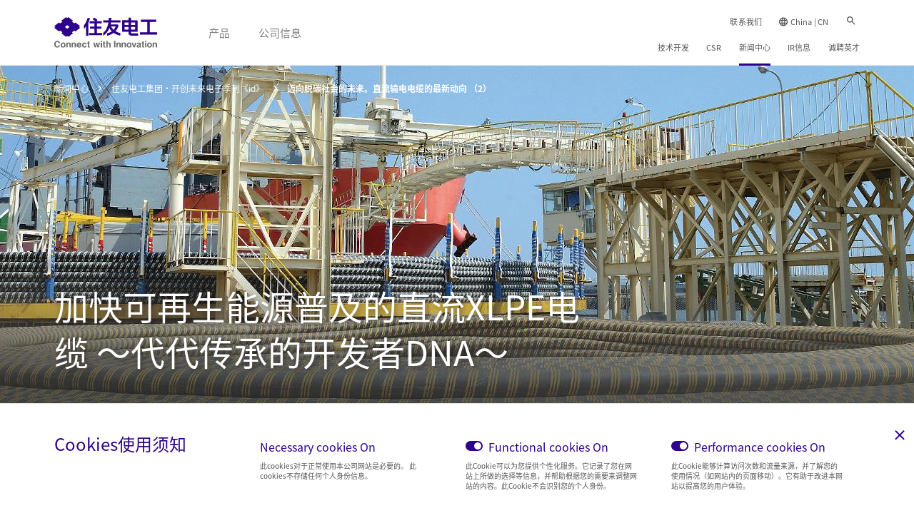

--- FILE ---
content_type: text/html; charset=UTF-8
request_url: https://sumitomoelectric.com/cn/id/project/v18/02
body_size: 21565
content:
<!DOCTYPE html>
<html lang="zh-hans" dir="ltr" prefix="og: https://ogp.me/ns#">
  <head>
    <meta charset="utf-8" />
<link rel="canonical" href="https://sumitomoelectric.com/cn/id/project/v18/02" />
<link rel="apple-touch-icon" href="/sites/default/files/2021-02/any_aspect_ln_port_fixed_width/apple-icon-60x60.png?60lT8uuDmNdpCAM8Pwd7DfqGCNQSjWTN=" />
<link rel="apple-touch-icon" sizes="72x72" href="/sites/default/files/2021-02/any_aspect_ln_port_fixed_width/apple-icon-72x72.png?c28yaiJOA_pCzO_UkIN6G2Q8b4a81X1N=" />
<link rel="apple-touch-icon" sizes="76x76" href="/sites/default/files/2021-02/any_aspect_ln_port_fixed_width/apple-icon-76x76.png?IrqvWnCN1zrqYDxjAZmA0Xh16bo1jI4T=" />
<link rel="apple-touch-icon" sizes="114x114" href="/sites/default/files/2021-02/any_aspect_ln_port_fixed_width/apple-icon-114x114.png?9dxBCELxEl1lSUYjSjb0Dbs0e_sR90yc=" />
<link rel="apple-touch-icon" sizes="120x120" href="/sites/default/files/2021-02/any_aspect_ln_port_fixed_width/apple-icon-120x120.png?k0a1wqqJqUuGPsGCrMh9Pyy_vgfE96ub=" />
<link rel="apple-touch-icon" sizes="144x144" href="/sites/default/files/2021-02/any_aspect_ln_port_fixed_width/apple-icon-144x144.png?hl0G9hfVRQzMOBQO0LlLDEu7qn__YjO6=" />
<link rel="apple-touch-icon" sizes="152x152" href="/sites/default/files/2021-02/any_aspect_ln_port_fixed_width/apple-icon-152x152.png?bqUCZkqRd7fxUzZBfsQOkDiJMXXPsuuF=" />
<link rel="apple-touch-icon" sizes="180x180" href="/sites/default/files/2021-02/any_aspect_ln_port_fixed_width/apple-icon-180x180.png?FuvpUjvmNJlckOoM2TBCl_luVq3OME_Q=" />
<link rel="apple-touch-icon-precomposed" href="/sites/default/files/2021-02/any_aspect_ln_port_fixed_width/apple-icon-57x57.png?ZZRRGGG4MjEgGkFOU_c7AmdbvxCLWx7o=" />
<link rel="apple-touch-icon-precomposed" sizes="72x72" href="/sites/default/files/2021-02/any_aspect_ln_port_fixed_width/apple-icon-72x72.png?c28yaiJOA_pCzO_UkIN6G2Q8b4a81X1N=" />
<link rel="apple-touch-icon-precomposed" sizes="76x76" href="/sites/default/files/2021-02/any_aspect_ln_port_fixed_width/apple-icon-76x76.png?IrqvWnCN1zrqYDxjAZmA0Xh16bo1jI4T=" />
<link rel="apple-touch-icon-precomposed" sizes="114x114" href="/sites/default/files/2021-02/any_aspect_ln_port_fixed_width/apple-icon-114x114.png?9dxBCELxEl1lSUYjSjb0Dbs0e_sR90yc=" />
<link rel="apple-touch-icon-precomposed" sizes="120x120" href="/sites/default/files/2021-02/any_aspect_ln_port_fixed_width/apple-icon-120x120.png?k0a1wqqJqUuGPsGCrMh9Pyy_vgfE96ub=" />
<link rel="apple-touch-icon-precomposed" sizes="144x144" href="/sites/default/files/2021-02/any_aspect_ln_port_fixed_width/apple-icon-144x144.png?hl0G9hfVRQzMOBQO0LlLDEu7qn__YjO6=" />
<link rel="apple-touch-icon-precomposed" sizes="152x152" href="/sites/default/files/2021-02/any_aspect_ln_port_fixed_width/apple-icon-152x152.png?bqUCZkqRd7fxUzZBfsQOkDiJMXXPsuuF=" />
<link rel="apple-touch-icon-precomposed" sizes="180x180" href="/sites/default/files/2021-02/any_aspect_ln_port_fixed_width/apple-icon-180x180.png?FuvpUjvmNJlckOoM2TBCl_luVq3OME_Q=" />
<meta property="og:site_name" content="Sumitomo Electric Industries, Ltd." />
<meta property="og:url" content="https://sumitomoelectric.com/cn/id/project/v18/02" />
<meta property="og:title" content="迈向脱碳社会的未来。直流输电电缆的最新动向 （2） | Sumitomo Electric Industries, Ltd." />
<meta name="Generator" content="Drupal 9 (https://www.drupal.org)" />
<meta name="MobileOptimized" content="width" />
<meta name="HandheldFriendly" content="true" />
<meta name="viewport" content="width=device-width, initial-scale=1.0" />
<style>div#sliding-popup, div#sliding-popup .eu-cookie-withdraw-banner, .eu-cookie-withdraw-tab {background: #ffffff} div#sliding-popup.eu-cookie-withdraw-wrapper { background: transparent; } .eu-cookie-withdraw-tab { border-color: #2E008B;}</style>
<link rel="icon" href="/cn/sites/china/files/SEI_FavIcon.png" type="image/png" />
<link rel="alternate" hreflang="zh-hans" href="https://sumitomoelectric.com/cn/id/project/v18/02" />
<script src="/cn/sites/china/files/google_tag/gtm/google_tag.script.js?t5724j" defer></script>
<script>window.a2a_config=window.a2a_config||{};a2a_config.callbacks=[];a2a_config.overlays=[];a2a_config.templates={};</script>

    <meta name="viewport" content="width=device-width, initial-scale=1.0, user-scalable=no">
    <title>迈向脱碳社会的未来。直流输电电缆的最新动向 （2） | Sumitomo Electric Industries, Ltd.</title>
    <link rel="stylesheet" media="all" href="/cn/sites/china/files/css/css_VjG9UsWDzuP-pxvsU5xbgzD2D9Oo69frUQyiBEk9QsY.css" />
<link rel="stylesheet" media="all" href="/cn/sites/china/files/css/css_2_EImvFMXFCCBk8Bkj3Ez2sL1nqd_ZvzfAChAR0_PlA.css" />

    <script src="//cdnjs.cloudflare.com/ajax/libs/js-polyfills/0.1.43/polyfill.js" nomodule></script>

  </head>
  <body>
            <noscript><iframe src="https://www.googletagmanager.com/ns.html?id=GTM-M2KQZDB" height="0" width="0" style="display:none;visibility:hidden"></iframe></noscript>
      <div class="dialog-off-canvas-main-canvas" data-off-canvas-main-canvas>
        <div>
    <nav role="navigation" aria-labelledby="block-seicn-headermenu-menu" id="block-seicn-headermenu" data-block-plugin-id="system_menu_block:o-header">
            
    

        <header class="o-header" role="banner">
	<div class="desktop-header d-md-none">
		<div class="container">
			<div class="header-row">
				<div class="o-header--logo d-flex align-items-center">
					<a href="/cn/" role="link" aria-label="Sumitomo Electric Industries, Ltd."><img src="/cn/sites/china/files/brand_mark_cn.svg" alt="Sumitomo Electric Industries, Ltd." aria-label="Sumitomo Electric Industries, Ltd." /></a>
				</div>
				<div class="o-header--nav">
					<div class="header-right d-flex align-items-center justify-content-between">
						<nav class="m-nav_main d-md-none" role="navigation">
	<ul>
					<li>
									<a href="/cn/all-products" class="a-link a-link--XLargePrimary a-link--XLargePrimary__nav device-desktop" target="" role="link" aria-label="产品" data-menutype="">产品</a>
	<a href="javascript:void(0);" class="a-link a-link--XLargePrimary a-link--XLargePrimary__nav device-tablet" target="" role="link" aria-label="产品" data-menutype="">产品</a>

									<div class="nav_main_Megamenu new_products_subMenu" id="products-mobile-megamenu">
			<div id="product-submenu" class='submenu-animation nav_main_Megamenu-Header  product-NavMenu'>
	<div class="container">
		<div class='m-nav-productlinkList'>
			<a href="javascript:void(0);" class='productClose'></a>
			<div class="row">
				<div class="col-3 col-xl-12">
					<div class="m-nav_sidebar">
						    <div class="a-headline a-headline--Large" data-titlecnt = "" >产品</div>
					</div>
				</div>
				<div class="col-9 col-xl-12">
					<div class="m-nav-productlinkList_wrap">
							<ul class="nav_link_items nav_internal_links">
					<li class='link-internal forward-navigation'>
					<a  href="" target="" role="link" title="按事业部门搜索 "  data-linktype="search-business-segment-menu" class="a-link a-link--Primary  a-link--Chevron ">按事业部门搜索 </a>
			</li>
					<li class='link-internal forward-navigation'>
					<a  href="" target="" role="link" title="按类别搜索"  data-linktype="search-by-material-menu" class="a-link a-link--Primary  a-link--Chevron ">按类别搜索</a>
			</li>
			</ul>
	<ul class="nav_link_items nav_external_links">
					<li class='link-external'>
					<a  href="/cn/all-products" target="" role="link" title="按拼音顺序搜索"  data-linktype="" class="a-link a-link--SmallPrimary  a-link--Internal ">按拼音顺序搜索</a>
			</li>
			</ul>
					</div>
				</div>
			</div>
		</div>
	</div>
</div> 
					<div id="search-by-material-menu" class='submenu-animation  product-subNavMenu'>
	<div class="container">
		<div class='m-nav-productlinkList'>
			<a href="javascript:void(0);" class='productClose'></a>
			<div class="row">
				<div class="col-3 col-xl-12">
					<div class="m-nav_sidebar d-md-none">
							<div   class='a-headline a-headline--Large'>按类别搜索</div>
													<a  href="javascript:void(0);" target="" role="link" aria-label="产品"   data-linktype="product-submenu"  class='a-link a-link--SmallSecondary a-link--Chevron back-navigation back-navigation-Herader'>产品</a>
					</div>
					<div class="m-nav_sidebar d-none d-md-block">
													<a  href="javascript:void(0);" target="" role="link" aria-label="产品"   data-linktype="product-submenu"  class='a-link a-link--SmallSecondary a-link--Chevron back-navigation back-navigation-Herader'>按类别搜索</a>
					</div>
				</div>
				<div class="col-9 col-xl-12">
					<div class="m-nav-linkList_wrap d-flex justify-content-lg-start">
										<div class="m-nav-linkList" data-titlelink="原材料">
			<div class="topLink">
										<a 
		 href="/cn/raw-materials" target="" role="link" aria-label="原材料"   class="a-link a-link--SmallPrimary  a-link--Internal">
					原材料
			</a>
							</div>
							<ul>
											<li>
								<a href="/cn/semiconductor" class="a-link a-link--SmallPrimary" target="" aria-label="半导体" role='link'>半导体</a>
						</li>
											<li>
								<a href="/cn/ptfe" class="a-link a-link--SmallPrimary" target="" aria-label="PTFE" role='link'>PTFE</a>
						</li>
											<li>
								<a href="/cn/plastics" class="a-link a-link--SmallPrimary" target="" aria-label="塑料制品" role='link'>塑料制品</a>
						</li>
											<li>
								<a href="/cn/metals-alloy" class="a-link a-link--SmallPrimary" target="" aria-label="金属和合金" role='link'>金属和合金</a>
						</li>
											<li>
								<a href="/cn/diamonds" class="a-link a-link--SmallPrimary" target="" aria-label="金刚石" role='link'>金刚石</a>
						</li>
									</ul>
					</div>
					<div class="m-nav-linkList" data-titlelink="部件">
			<div class="topLink">
										<a 
		 href="/cn/components" target="" role="link" aria-label="部件"   class="a-link a-link--SmallPrimary  a-link--Internal">
					部件
			</a>
							</div>
							<ul>
											<li>
								<a href="/cn/wires" class="a-link a-link--SmallPrimary" target="" aria-label="电线" role='link'>电线</a>
						</li>
											<li>
								<a href="/cn/tubes-tapes" class="a-link a-link--SmallPrimary" target="" aria-label="套管和胶带" role='link'>套管和胶带</a>
						</li>
											<li>
								<a href="/cn/optical-components" class="a-link a-link--SmallPrimary" target="" aria-label="光学部件" role='link'>光学部件</a>
						</li>
											<li>
								<a href="/cn/electrical-components" class="a-link a-link--SmallPrimary" target="" aria-label="电子部件" role='link'>电子部件</a>
						</li>
									</ul>
					</div>
					<div class="m-nav-linkList" data-titlelink="组件">
			<div class="topLink">
										<a 
		 href="/cn/module" target="" role="link" aria-label="组件"   class="a-link a-link--SmallPrimary  a-link--Internal">
					组件
			</a>
							</div>
							<ul>
											<li>
								<a href="/cn/products/poreflon" class="a-link a-link--SmallPrimary" target="" aria-label="水处理膜" role='link'>水处理膜</a>
						</li>
											<li>
								<a href="/cn/optical-modules" class="a-link a-link--SmallPrimary" target="" aria-label="光学模块" role='link'>光学模块</a>
						</li>
											<li>
								<a href="/cn/cables" class="a-link a-link--SmallPrimary" target="" aria-label="电缆" role='link'>电缆</a>
						</li>
									</ul>
					</div>
					<div class="m-nav-linkList" data-titlelink="终端产品">
			<div class="topLink">
										<a 
		 href="/cn/end-products" target="" role="link" aria-label="终端产品"   class="a-link a-link--SmallPrimary  a-link--Internal">
					终端产品
			</a>
							</div>
							<ul>
											<li>
								<a href="/cn/fusion-splicers-tools" class="a-link a-link--SmallPrimary" target="" aria-label="熔接机/工具" role='link'>熔接机/工具</a>
						</li>
											<li>
								<a href="/cn/cutting-tools" class="a-link a-link--SmallPrimary" target="" aria-label="切削工具" role='link'>切削工具</a>
						</li>
									</ul>
					</div>
					<div class="m-nav-linkList" data-titlelink="系统">
			<div class="topLink">
										<a 
		 href="/cn/systems" target="" role="link" aria-label="系统"   class="a-link a-link--SmallPrimary  a-link--Internal">
					系统
			</a>
							</div>
							<ul>
											<li>
								<a href="/cn/products/it-asset" class="a-link a-link--SmallPrimary" target="" aria-label="IT资产管理/安防对策" role='link'>IT资产管理/安防对策</a>
						</li>
									</ul>
					</div>
						</div>
				</div>
			</div>
		</div>
	</div>
</div>				<div id="search-business-segment-menu" class='submenu-animation  product-subNavMenu'>
	<div class="container">
		<div class='m-nav-productlinkList m-nav-productlinkList--Industries'>
			<a href="javascript:void(0);" class='productClose'></a>
			<div class="row">
				<div class="col-3 col-xl-12">
					<div class="m-nav_sidebar d-md-none">
							<div   class='a-headline a-headline--Large'>按事业部门搜索 </div>
													<a  href="javascript:void(0);" target="" role="link" aria-label="产品"   data-linktype="product-submenu"  class='a-link a-link--SmallSecondary a-link--Chevron back-navigation back-navigation-Herader'>产品</a>
					</div>
					<div class="m-nav_sidebar d-none d-md-block">
													<a  href="javascript:void(0);" target="" role="link" aria-label="产品"   data-linktype="product-submenu"  class='a-link a-link--SmallSecondary a-link--Chevron back-navigation back-navigation-Herader'>按事业部门搜索 </a>
					</div>
				</div>
				<div class="col-9 col-xl-12">
					<div class="m-nav-linkList_wrap m-nav-industries-linkList_wrap d-flex justify-content-between">
						<div class="row justify-content-lg-center">
					<div class="image_tile_small_wrap">
	<a href="/cn/environment-energy" role="link" aria-label="环境能源部门">
		<div class="m-image_tile--Small">
				
						<picture class="a-Device__Image__Srcset">
			<source media="all and (min-width: 1193px)" sizes="100vw" srcset="/cn/sites/china/files/styles/crop_sei_cp_312x312/public/2021-01/nav/img_tile_sm/Redox.jpg?h=caf43ae9&amp;amp;itok=S4_2YQlz 1x, /cn/sites/china/files/styles/crop_sei_cp_312x312/public/2021-01/nav/img_tile_sm/Redox.jpg?h=caf43ae9&amp;amp;itok=S4_2YQlz 2x" >
			<source media="all and (min-width: 1024px)" sizes="100vw" srcset="/cn/sites/china/files/styles/crop_sei_cp_312x312/public/2021-01/nav/img_tile_sm/Redox.jpg?h=caf43ae9&amp;amp;itok=S4_2YQlz 1x, /cn/sites/china/files/styles/crop_sei_cp_312x312/public/2021-01/nav/img_tile_sm/Redox.jpg?h=caf43ae9&amp;amp;itok=S4_2YQlz 2x" >
			<source media="all and (min-width: 767px)" sizes="100vw" srcset="/cn/sites/china/files/styles/crop_sei_cp_312x312/public/2021-01/nav/img_tile_sm/Redox.jpg?h=caf43ae9&amp;amp;itok=S4_2YQlz 1x, /cn/sites/china/files/styles/crop_sei_cp_312x312/public/2021-01/nav/img_tile_sm/Redox.jpg?h=caf43ae9&amp;amp;itok=S4_2YQlz 2x" >
			<source media="all and (min-width: 0px)" sizes="100vw" srcset="/cn/sites/china/files/styles/crop_sei_cp_312x312/public/2021-01/nav/img_tile_sm/Redox.jpg?h=caf43ae9&amp;amp;itok=S4_2YQlz 1x, /cn/sites/china/files/styles/crop_sei_cp_312x312/public/2021-01/nav/img_tile_sm/Redox.jpg?h=caf43ae9&amp;amp;itok=S4_2YQlz 2x" >
		<img src="/cn/sites/china/files/styles/crop_sei_cp_312x312/public/2021-01/nav/img_tile_sm/Redox.jpg?h=caf43ae9&amp;itok=S4_2YQlz" alt="Redox_Flow_Bettery" aria-label="Redox_Flow_Bettery"/>
	</picture>
		
			<div class="tileBlock__content">
				        <div class="a-subheadline a-subheadline--XSmall">环境能源部门</div>
			</div>
		</div>
	</a>
</div>
					<div class="image_tile_small_wrap">
	<a href="/cn/info-communications" role="link" aria-label="信息通信部门">
		<div class="m-image_tile--Small">
				
						<picture class="a-Device__Image__Srcset">
			<source media="all and (min-width: 1193px)" sizes="100vw" srcset="/cn/sites/china/files/styles/crop_sei_cp_312x312/public/2021-10/nav/img_tile_sm/Infocommunications.jpg?h=71a2d9c8&amp;amp;itok=NjXrT0Nb 1x, /cn/sites/china/files/styles/crop_sei_cp_312x312/public/2021-10/nav/img_tile_sm/Infocommunications.jpg?h=71a2d9c8&amp;amp;itok=NjXrT0Nb 2x" >
			<source media="all and (min-width: 1024px)" sizes="100vw" srcset="/cn/sites/china/files/styles/crop_sei_cp_312x312/public/2021-10/nav/img_tile_sm/Infocommunications.jpg?h=71a2d9c8&amp;amp;itok=NjXrT0Nb 1x, /cn/sites/china/files/styles/crop_sei_cp_312x312/public/2021-10/nav/img_tile_sm/Infocommunications.jpg?h=71a2d9c8&amp;amp;itok=NjXrT0Nb 2x" >
			<source media="all and (min-width: 767px)" sizes="100vw" srcset="/cn/sites/china/files/styles/crop_sei_cp_312x312/public/2021-10/nav/img_tile_sm/Infocommunications.jpg?h=71a2d9c8&amp;amp;itok=NjXrT0Nb 1x, /cn/sites/china/files/styles/crop_sei_cp_312x312/public/2021-10/nav/img_tile_sm/Infocommunications.jpg?h=71a2d9c8&amp;amp;itok=NjXrT0Nb 2x" >
			<source media="all and (min-width: 0px)" sizes="100vw" srcset="/cn/sites/china/files/styles/crop_sei_cp_312x312/public/2021-10/nav/img_tile_sm/Infocommunications.jpg?h=71a2d9c8&amp;amp;itok=NjXrT0Nb 1x, /cn/sites/china/files/styles/crop_sei_cp_312x312/public/2021-10/nav/img_tile_sm/Infocommunications.jpg?h=71a2d9c8&amp;amp;itok=NjXrT0Nb 2x" >
		<img src="/cn/sites/china/files/styles/crop_sei_cp_312x312/public/2021-10/nav/img_tile_sm/Infocommunications.jpg?h=71a2d9c8&amp;itok=NjXrT0Nb" alt="情報通信" aria-label="情報通信"/>
	</picture>
		
			<div class="tileBlock__content">
				        <div class="a-subheadline a-subheadline--XSmall">信息通信部门</div>
			</div>
		</div>
	</a>
</div>
					<div class="image_tile_small_wrap">
	<a href="/cn/automotive" role="link" aria-label="汽车部门">
		<div class="m-image_tile--Small">
				
						<picture class="a-Device__Image__Srcset">
			<source media="all and (min-width: 1193px)" sizes="100vw" srcset="/cn/sites/china/files/styles/crop_sei_cp_312x312/public/2020-12/nav/img_tile_sm/main_nav%20-%20industries%20-%20image%201.jpg?itok=8gepIIqZ 1x, /cn/sites/china/files/styles/crop_sei_cp_312x312/public/2020-12/nav/img_tile_sm/main_nav%20-%20industries%20-%20image%201.jpg?itok=8gepIIqZ 2x" >
			<source media="all and (min-width: 1024px)" sizes="100vw" srcset="/cn/sites/china/files/styles/crop_sei_cp_312x312/public/2020-12/nav/img_tile_sm/main_nav%20-%20industries%20-%20image%201.jpg?itok=8gepIIqZ 1x, /cn/sites/china/files/styles/crop_sei_cp_312x312/public/2020-12/nav/img_tile_sm/main_nav%20-%20industries%20-%20image%201.jpg?itok=8gepIIqZ 2x" >
			<source media="all and (min-width: 767px)" sizes="100vw" srcset="/cn/sites/china/files/styles/crop_sei_cp_312x312/public/2020-12/nav/img_tile_sm/main_nav%20-%20industries%20-%20image%201.jpg?itok=8gepIIqZ 1x, /cn/sites/china/files/styles/crop_sei_cp_312x312/public/2020-12/nav/img_tile_sm/main_nav%20-%20industries%20-%20image%201.jpg?itok=8gepIIqZ 2x" >
			<source media="all and (min-width: 0px)" sizes="100vw" srcset="/cn/sites/china/files/styles/crop_sei_cp_312x312/public/2020-12/nav/img_tile_sm/main_nav%20-%20industries%20-%20image%201.jpg?itok=8gepIIqZ 1x, /cn/sites/china/files/styles/crop_sei_cp_312x312/public/2020-12/nav/img_tile_sm/main_nav%20-%20industries%20-%20image%201.jpg?itok=8gepIIqZ 2x" >
		<img src="/cn/sites/china/files/styles/crop_sei_cp_312x312/public/2020-12/nav/img_tile_sm/main_nav%20-%20industries%20-%20image%201.jpg?itok=8gepIIqZ" alt="Automotive" aria-label="Automotive"/>
	</picture>
		
			<div class="tileBlock__content">
				        <div class="a-subheadline a-subheadline--XSmall">汽车部门</div>
			</div>
		</div>
	</a>
</div>
					<div class="image_tile_small_wrap">
	<a href="/cn/electronics" role="link" aria-label="电子部门">
		<div class="m-image_tile--Small">
				
						<picture class="a-Device__Image__Srcset">
			<source media="all and (min-width: 1193px)" sizes="100vw" srcset="/cn/sites/china/files/styles/crop_sei_cp_312x312/public/2021-10/nav/img_tile_sm/%E3%82%A8%E3%83%AC%E3%82%AF%E3%83%88%E3%83%AD%E3%83%8B%E3%82%AF%E3%82%B9%E4%BA%8B%E6%A5%AD.jpg?itok=nEkmsmtf 1x, /cn/sites/china/files/styles/crop_sei_cp_312x312/public/2021-10/nav/img_tile_sm/%E3%82%A8%E3%83%AC%E3%82%AF%E3%83%88%E3%83%AD%E3%83%8B%E3%82%AF%E3%82%B9%E4%BA%8B%E6%A5%AD.jpg?itok=nEkmsmtf 2x" >
			<source media="all and (min-width: 1024px)" sizes="100vw" srcset="/cn/sites/china/files/styles/crop_sei_cp_312x312/public/2021-10/nav/img_tile_sm/%E3%82%A8%E3%83%AC%E3%82%AF%E3%83%88%E3%83%AD%E3%83%8B%E3%82%AF%E3%82%B9%E4%BA%8B%E6%A5%AD.jpg?itok=nEkmsmtf 1x, /cn/sites/china/files/styles/crop_sei_cp_312x312/public/2021-10/nav/img_tile_sm/%E3%82%A8%E3%83%AC%E3%82%AF%E3%83%88%E3%83%AD%E3%83%8B%E3%82%AF%E3%82%B9%E4%BA%8B%E6%A5%AD.jpg?itok=nEkmsmtf 2x" >
			<source media="all and (min-width: 767px)" sizes="100vw" srcset="/cn/sites/china/files/styles/crop_sei_cp_312x312/public/2021-10/nav/img_tile_sm/%E3%82%A8%E3%83%AC%E3%82%AF%E3%83%88%E3%83%AD%E3%83%8B%E3%82%AF%E3%82%B9%E4%BA%8B%E6%A5%AD.jpg?itok=nEkmsmtf 1x, /cn/sites/china/files/styles/crop_sei_cp_312x312/public/2021-10/nav/img_tile_sm/%E3%82%A8%E3%83%AC%E3%82%AF%E3%83%88%E3%83%AD%E3%83%8B%E3%82%AF%E3%82%B9%E4%BA%8B%E6%A5%AD.jpg?itok=nEkmsmtf 2x" >
			<source media="all and (min-width: 0px)" sizes="100vw" srcset="/cn/sites/china/files/styles/crop_sei_cp_312x312/public/2021-10/nav/img_tile_sm/%E3%82%A8%E3%83%AC%E3%82%AF%E3%83%88%E3%83%AD%E3%83%8B%E3%82%AF%E3%82%B9%E4%BA%8B%E6%A5%AD.jpg?itok=nEkmsmtf 1x, /cn/sites/china/files/styles/crop_sei_cp_312x312/public/2021-10/nav/img_tile_sm/%E3%82%A8%E3%83%AC%E3%82%AF%E3%83%88%E3%83%AD%E3%83%8B%E3%82%AF%E3%82%B9%E4%BA%8B%E6%A5%AD.jpg?itok=nEkmsmtf 2x" >
		<img src="/cn/sites/china/files/styles/crop_sei_cp_312x312/public/2021-10/nav/img_tile_sm/%E3%82%A8%E3%83%AC%E3%82%AF%E3%83%88%E3%83%AD%E3%83%8B%E3%82%AF%E3%82%B9%E4%BA%8B%E6%A5%AD.jpg?itok=nEkmsmtf" alt="エレクトロニクス事業" aria-label="エレクトロニクス事業"/>
	</picture>
		
			<div class="tileBlock__content">
				        <div class="a-subheadline a-subheadline--XSmall">电子部门</div>
			</div>
		</div>
	</a>
</div>
					<div class="image_tile_small_wrap">
	<a href="/cn/industrial-materials" role="link" aria-label="产业原材料部门">
		<div class="m-image_tile--Small">
				
						<picture class="a-Device__Image__Srcset">
			<source media="all and (min-width: 1193px)" sizes="100vw" srcset="/cn/sites/china/files/styles/crop_sei_cp_312x312/public/2021-10/nav/img_tile_sm/Industrial%20materials.jpg?itok=EtO5McHZ 1x, /cn/sites/china/files/styles/crop_sei_cp_312x312/public/2021-10/nav/img_tile_sm/Industrial%20materials.jpg?itok=EtO5McHZ 2x" >
			<source media="all and (min-width: 1024px)" sizes="100vw" srcset="/cn/sites/china/files/styles/crop_sei_cp_312x312/public/2021-10/nav/img_tile_sm/Industrial%20materials.jpg?itok=EtO5McHZ 1x, /cn/sites/china/files/styles/crop_sei_cp_312x312/public/2021-10/nav/img_tile_sm/Industrial%20materials.jpg?itok=EtO5McHZ 2x" >
			<source media="all and (min-width: 767px)" sizes="100vw" srcset="/cn/sites/china/files/styles/crop_sei_cp_312x312/public/2021-10/nav/img_tile_sm/Industrial%20materials.jpg?itok=EtO5McHZ 1x, /cn/sites/china/files/styles/crop_sei_cp_312x312/public/2021-10/nav/img_tile_sm/Industrial%20materials.jpg?itok=EtO5McHZ 2x" >
			<source media="all and (min-width: 0px)" sizes="100vw" srcset="/cn/sites/china/files/styles/crop_sei_cp_312x312/public/2021-10/nav/img_tile_sm/Industrial%20materials.jpg?itok=EtO5McHZ 1x, /cn/sites/china/files/styles/crop_sei_cp_312x312/public/2021-10/nav/img_tile_sm/Industrial%20materials.jpg?itok=EtO5McHZ 2x" >
		<img src="/cn/sites/china/files/styles/crop_sei_cp_312x312/public/2021-10/nav/img_tile_sm/Industrial%20materials.jpg?itok=EtO5McHZ" alt="産業素材" aria-label="産業素材"/>
	</picture>
		
			<div class="tileBlock__content">
				        <div class="a-subheadline a-subheadline--XSmall">产业原材料部门</div>
			</div>
		</div>
	</a>
</div>
	</div>
					</div>
				</div>
			</div>
		</div>
	</div>
</div>	</div>				
							</li>
					<li>
									<a href="/cn/company" class="a-link a-link-- a-link--XLargePrimary__nav device-desktop" target="" role="link" aria-label="公司信息" data-menutype="">公司信息</a>
	<a href="javascript:void(0);" class="a-link a-link-- a-link--XLargePrimary__nav device-tablet" target="" role="link" aria-label="公司信息" data-menutype="">公司信息</a>

				
														<div class="nav_main_subMenu company_subMenu">
	<div class="container">
		<div class="row">
			<div class="col-3 d-xl-none">
				<div class="m-nav_sidebar">
			    <div class="a-headline a-headline--Large" data-titlecnt = "" >公司信息</div>
									<a 
		 href="/cn/company" target="" role="link" aria-label="了解更多关于住友电工的信息"   class="a-link a-link--SmallPrimary  a-link--Internal">
					了解更多关于住友电工的信息
			</a>
	</div>
			</div>
			<div class="col-9 col-xl-12">
				<div class="m-nav-liskList_wrap d-flex justify-content-between justify-content-lg-start">
						<div class="m-nav-linkList">
								<div class="topLink">
				<a 
		 href="/cn/company" target="" role="link" aria-label="公司信息首页"   class="a-link a-link--SmallPrimary  a-link--Internal">
					公司信息首页
			</a>
	</div>
										<ul>
			<li>
				<a href="/cn/company/profile" class="a-link a-link--SmallPrimary" target="" aria-label="公司简介" role='link'>公司简介</a>
		</li>
			<li>
				<a href="/cn/company/history" class="a-link a-link--SmallPrimary" target="" aria-label="历史沿革" role='link'>历史沿革</a>
		</li>
			<li>
				<a href="/cn/company/vision" class="a-link a-link--SmallPrimary" target="" aria-label="住友电工集团经营理念" role='link'>住友电工集团经营理念</a>
		</li>
			<li>
				<a href="/cn/company/brand-corporate-identity" class="a-link a-link--SmallPrimary" target="" aria-label="品牌和企业形象" role='link'>品牌和企业形象</a>
		</li>
	</ul>
			</div>
	<div class="m-nav-linkList">
								<div class="topLink">
				<a 
		 href="/cn/company/management" target="" role="link" aria-label="事业体制"   class="a-link a-link--SmallPrimary  a-link--Internal">
					事业体制
			</a>
	</div>
										<ul>
			<li>
				<a href="/cn/company/presidents-message" class="a-link a-link--SmallPrimary" target="" aria-label="社长致辞" role='link'>社长致辞</a>
		</li>
			<li>
				<a href="/cn/company/management" class="a-link a-link--SmallPrimary" target="" aria-label="领导一览" role='link'>领导一览</a>
		</li>
	</ul>
			</div>
	<div class="m-nav-linkList">
								<div class="topLink">
				<a 
		 href="/cn/company/strategy-governance" target="" role="link" aria-label="企业战略与管理"   class="a-link a-link--SmallPrimary  a-link--Internal">
					企业战略与管理
			</a>
	</div>
										<ul>
			<li>
				<a href="/cn/company/gec" class="a-link a-link--SmallPrimary" target="" aria-label="关于Glorious Excellent Company" role='link'>关于Glorious Excellent Company</a>
		</li>
			<li>
				<a href="/cn/company/segvision2030" class="a-link a-link--SmallPrimary" target="" aria-label="长期蓝图「住友电工集团2030蓝图」" role='link'>长期蓝图「住友电工集团2030蓝图」</a>
		</li>
			<li>
				<a href="/cn/company/segmid-term2025" class="a-link a-link--SmallPrimary" target="" aria-label="中期经营计划2025" role='link'>中期经营计划2025</a>
		</li>
			<li>
				<a href="/cn/company/governance" class="a-link a-link--SmallPrimary" target="" aria-label="公司统管" role='link'>公司统管</a>
		</li>
	</ul>
			</div>
	<div class="m-nav-linkList">
								<div class="topLink">
				<a 
		 href="/cn/company/get-in-touch" target="" role="link" aria-label="联系我们"   class="a-link a-link--SmallPrimary  a-link--Internal">
					联系我们
			</a>
	</div>
										<ul>
			<li>
				<a href="/cn/insight" class="a-link a-link--SmallPrimary" target="" aria-label="发现！住友电工" role='link'>发现！住友电工</a>
		</li>
			<li>
				<a href="https://sumitomoelectric.com/company/office_group_companies" class="a-link a-link--SmallPrimary" target="_blank" aria-label="生产销售网点（英文网站） " role='link'>生产销售网点（英文网站） </a>
		</li>
			<li>
				<a href="/cn/company/compliance-hotlines" class="a-link a-link--SmallPrimary" target="" aria-label="合规咨询、申报窗口" role='link'>合规咨询、申报窗口</a>
		</li>
	</ul>
			</div>
				</div>
			</div>
			<div class="col-12 d-none d-xl-block">
				<div class="tab-bottomLink">
						<a 
		 href="/cn/company" target="" role="link" aria-label="了解更多关于住友电工的信息"   class="a-link a-link--SmallPrimary  a-link--Internal">
					了解更多关于住友电工的信息
			</a>
				</div>
			</div>
		</div>
	</div>
</div>
							</li>
			</ul>
</nav>						<div class="header-right-links">
							<div class="header-right-top d-flex align-items-center justify-content-end">
								<div class="nav-top-right d-xl-none">
									<div class="m-headerRightTop--nav">
    <ul>
                    <li>
                	<a 
		 href="/cn/contact-us" target="" role="link" aria-label="联系我们"   class="a-link a-link--XSmallPrimary  ">
					联系我们
			</a>
            </li>
                    <li>
                	<a 
		 href="/cn/regional-site" target="" role="link" aria-label="China | CN"   class="a-link a-link--XSmallPrimary a-link--Global ">
					China | CN
			</a>
            </li>
            </ul>
</div>
								</div>
																<div class="desktop-search-form d-md-none">
		<span class="search-icon"></span>
	<div class="search-input">
		<div class="container">
			<div class="position-relative">
									<span class="search-icon-ipad"></span>
					<form name="form001" action="https://sumitomoelectric.com/qss/servlet/qss" method="get" class="search">
						<input type="text" placeholder="Search by Keywords, Products or Industries"  name="key" aria-label="SEI">
			                			                    			                        <input type="hidden" name="command" value="search"/>
			                    			                        <input type="hidden" name="mode" value="cn"/>
			                    			                					</form>
								<span class="search-close"></span>
			</div>
		</div>
	</div>
</div>

								<a href="javascript:void(0);" class="hamburger-tab-menu d-none d-xl-block d-md-none" role="link" aria-label="Hamburger Menu">
    <span></span>
    <span></span>
    <span></span>
</a>
							</div>
							<div class="m-header_right_nav">
        <div class='container'>
                <div class="header-bottom_nav d-xl-inline-block d-lg-block">
                <ul class="d-flex d-lg-none">
                                                                <li>
                                          	<a href="/cn/rd" class="a-link a-link--XSmallPrimary removeSecNavLink" target="" aria-label="技术开发" role='link'>技术开发</a>
                                                              <div class="m-nav-LinkList-MegaMenu">
    <div class="container">
        <div class="close-sidebar d-xl-none d-block"></div>
        <div class="row">
            <div class="col-3 d-xl-none">
                <div class="m-nav_sidebar">
                                                <div class="a-headline a-headline--Large" data-titlecnt = "" >技术开发</div>
                                    </div>
            </div>
                        <div class="col-9 col-xl-12">
                <div class="m-nav-liskList_wrap d-flex">
                    				<div class="m-nav-LinkList" data-titlelink="技术杂志">
			<div class="m-nav-LinkList--Titile">
										<a 
		 href="https://sumitomoelectric.com/rd/technical-reviews/all" target="_blank" role="link" aria-label="技术杂志"   class="a-link a-link--SmallPrimary  a-link--Internal">
					技术杂志
			</a>
							</div>
							<ul class="m-nav-LinkList--Links">
											<li>
								<a href="https://sumitomoelectric.com/rd/technical-reviews/all" class="a-link a-link--SmallPrimary" target="_blank" aria-label="住友电工技术杂志" role='link'>住友电工技术杂志</a>
						</li>
									</ul>
					</div>
					<div class="m-nav-LinkList" data-titlelink="研发体制">
			<div class="m-nav-LinkList--Titile">
										<a 
		 href="https://sumitomoelectric.com/cn/rd" target="_blank" role="link" aria-label="研发体制"   class="a-link a-link--SmallPrimary  a-link--Internal">
					研发体制
			</a>
							</div>
							<ul class="m-nav-LinkList--Links">
																		<li>
									<a href="https://sumitomoelectric.com/rd/information-network-rd-center" class="a-link a-link--SmallPrimary" target="_blank" aria-label="信息通信与社会系统研究开发中心" role='link'>信息通信与社会系统研究开发中心</a>
							</li>
																								<li>
									<a href="https://sumitomoelectric.com/rd/iot-rd-center" class="a-link a-link--SmallPrimary" target="_blank" aria-label="IoT研究开发中心" role='link'>IoT研究开发中心</a>
							</li>
																								<li>
									<a href="https://sumitomoelectric.com/rd/analysis-technology-research-center" class="a-link a-link--SmallPrimary" target="_blank" aria-label="分析技术研究中心" role='link'>分析技术研究中心</a>
							</li>
																								<li>
									<a href="https://sumitomoelectric.com/rd/advanced-materials-laboratory" class="a-link a-link--SmallPrimary" target="_blank" aria-label="高级材料研究所" role='link'>高级材料研究所</a>
							</li>
																								<li>
									<a href="https://sumitomoelectric.com/rd/energy-and-electronics-materials-laboratory" class="a-link a-link--SmallPrimary" target="_blank" aria-label="能源与电子材料研究所" role='link'>能源与电子材料研究所</a>
							</li>
																								<li>
									<a href="https://sumitomoelectric.com/rd/optical-communications-laboratory" class="a-link a-link--SmallPrimary" target="_blank" aria-label="光通信研究所" role='link'>光通信研究所</a>
							</li>
																								<li>
									<a href="https://sumitomoelectric.com/rd/transmission-devices-laboratory" class="a-link a-link--SmallPrimary" target="_blank" aria-label="传输器件研究所" role='link'>传输器件研究所</a>
							</li>
																																																																						</ul>
					</div>
		<div class="m-nav-LinkList" data-titlelink="研发体制">
			<div class="m-nav-LinkList--No-Titile"></div>
							<ul class="m-nav-LinkList--Links">
																																																																																															<li>
									<a href="https://sumitomoelectric.com/rd/power-device-development-division" class="a-link a-link--SmallPrimary" target="_blank" aria-label="功率器件开发部" role='link'>功率器件开发部</a>
							</li>
																								<li>
									<a href="https://sumitomoelectric.com/rd/cyber-security-rd-office" class="a-link a-link--SmallPrimary" target="_blank" aria-label="网络安全研究开发室" role='link'>网络安全研究开发室</a>
							</li>
																								<li>
									<a href="https://sumitomoelectric.com/rd/frontier-technologies-laboratory" class="a-link a-link--SmallPrimary" target="_blank" aria-label="新领域技术研究所" role='link'>新领域技术研究所</a>
							</li>
																								<li>
									<a href="https://sumitomoelectric.com/rd/rd-planning-administration-division-innovation-core-sei-inc-ics" class="a-link a-link--SmallPrimary" target="_blank" aria-label="研究企划业务部" role='link'>研究企划业务部</a>
							</li>
																								<li>
									<a href="https://www.autonetworks.co.jp/en/" class="a-link a-link--SmallPrimary" target="_blank" aria-label="株式会社AutoNetwork技术研究所" role='link'>株式会社AutoNetwork技术研究所</a>
							</li>
															</ul>
					</div>
	                </div>
            </div>
                    </div>
    </div>
</div>
                                        </li>
                                                        <li>
                                          	<a href="/cn/csr" class="a-link a-link--XSmallPrimary removeSecNavLink" target="" aria-label="CSR" role='link'>CSR</a>
                                                              <div class="m-nav-LinkList-MegaMenu">
    <div class="container">
        <div class="close-sidebar d-xl-none d-block"></div>
        <div class="row">
            <div class="col-3 d-xl-none">
                <div class="m-nav_sidebar">
                                                <div class="a-headline a-headline--Large" data-titlecnt = "" >CSR</div>
                                    </div>
            </div>
                        <div class="col-9 col-xl-12">
                <div class="m-nav-liskList_wrap d-flex">
                    				<div class="m-nav-LinkList" data-titlelink="csr的基本思想">
			<div class="m-nav-LinkList--Titile">
										<a 
		 href="/cn/csr/policy" target="" role="link" aria-label="CSR的基本思想"   class="a-link a-link--SmallPrimary  a-link--Internal">
					CSR的基本思想
			</a>
							</div>
					</div>
					<div class="m-nav-LinkList" data-titlelink="csr重点领域">
			<div class="m-nav-LinkList--Titile">
										<a 
		 href="/cn/csr/theme" target="" role="link" aria-label="CSR重点领域"   class="a-link a-link--SmallPrimary  a-link--Internal">
					CSR重点领域
			</a>
							</div>
					</div>
					<div class="m-nav-LinkList" data-titlelink="利益相关者交流会">
			<div class="m-nav-LinkList--Titile">
										<a 
		 href="/cn/csr/dialog" target="" role="link" aria-label="利益相关者交流会"   class="a-link a-link--SmallPrimary  a-link--Internal">
					利益相关者交流会
			</a>
							</div>
					</div>
					<div class="m-nav-LinkList" data-titlelink="公司统管">
			<div class="m-nav-LinkList--Titile">
										<a 
		 href="/cn/company/governance" target="" role="link" aria-label="公司统管"   class="a-link a-link--SmallPrimary  a-link--Internal">
					公司统管
			</a>
							</div>
					</div>
					<div class="m-nav-LinkList" data-titlelink="风险管理">
			<div class="m-nav-LinkList--Titile">
										<a 
		 href="/cn/csr/risk" target="" role="link" aria-label="风险管理"   class="a-link a-link--SmallPrimary  a-link--Internal">
					风险管理
			</a>
							</div>
					</div>
					<div class="m-nav-LinkList" data-titlelink="合规守法">
			<div class="m-nav-LinkList--Titile">
										<a 
		 href="/cn/csr/compliance" target="" role="link" aria-label="合规守法"   class="a-link a-link--SmallPrimary  a-link--Internal">
					合规守法
			</a>
							</div>
					</div>
					<div class="m-nav-LinkList" data-titlelink="信息披露">
			<div class="m-nav-LinkList--Titile">
										<a 
		 href="/cn/csr/disclosure" target="" role="link" aria-label="信息披露"   class="a-link a-link--SmallPrimary  a-link--Internal">
					信息披露
			</a>
							</div>
					</div>
					<div class="m-nav-LinkList" data-titlelink="指南下载">
			<div class="m-nav-LinkList--Titile">
										<a 
		 href="/cn/csr/guideline" target="" role="link" aria-label="指南下载"   class="a-link a-link--SmallPrimary  a-link--Internal">
					指南下载
			</a>
							</div>
					</div>
					<div class="m-nav-LinkList" data-titlelink="环境相关措施">
			<div class="m-nav-LinkList--Titile">
										<a 
		 href="/cn/csr/environment" target="" role="link" aria-label="环境相关措施"   class="a-link a-link--SmallPrimary  a-link--Internal">
					环境相关措施
			</a>
							</div>
					</div>
					<div class="m-nav-LinkList" data-titlelink="社会性相关措施">
			<div class="m-nav-LinkList--Titile">
										<a 
		 href="/cn/csr/sociality" target="" role="link" aria-label="社会性相关措施"   class="a-link a-link--SmallPrimary  a-link--Internal">
					社会性相关措施
			</a>
							</div>
					</div>
					<div class="m-nav-LinkList" data-titlelink="csr-book">
			<div class="m-nav-LinkList--Titile">
										<a 
		 href="/cn/csr-reports" target="" role="link" aria-label="CSR BOOK"   class="a-link a-link--SmallPrimary  a-link--Internal">
					CSR BOOK
			</a>
							</div>
					</div>
	                </div>
            </div>
                    </div>
    </div>
</div>
                                        </li>
                                                        <li>
                                          	<a href="/cn/publications" class="a-link a-link--XSmallPrimary removeSecNavLink active" target="" aria-label="新闻中心" role='link'>新闻中心</a>
                                                              <div class="m-nav-LinkList-MegaMenu">
    <div class="container">
        <div class="close-sidebar d-xl-none d-block"></div>
        <div class="row">
            <div class="col-3 d-xl-none">
                <div class="m-nav_sidebar">
                                                <div class="a-headline a-headline--Large" data-titlecnt = "" >新闻中心</div>
                                    </div>
            </div>
                        <div class="col-9 col-xl-12">
                <div class="m-nav-liskList_wrap d-flex">
                    				<div class="m-nav-LinkList" data-titlelink="信息和新闻发布">
			<div class="m-nav-LinkList--Titile">
										<a 
		 href="/cn/pr-news-articles" target="" role="link" aria-label="信息和新闻发布"   class="a-link a-link--SmallPrimary  a-link--Internal">
					信息和新闻发布
			</a>
							</div>
					</div>
					<div class="m-nav-LinkList" data-titlelink="住友电工集团・开创未来电子季刊《id》">
			<div class="m-nav-LinkList--Titile">
										<a 
		 href="/cn/id" target="" role="link" aria-label="住友电工集团・开创未来电子季刊《id》"   class="a-link a-link--SmallPrimary  a-link--Internal">
					住友电工集团・开创未来电子季刊《id》
			</a>
							</div>
					</div>
					<div class="m-nav-LinkList" data-titlelink="社长博客">
			<div class="m-nav-LinkList--Titile">
										<a 
		 href="https://sumitomoelectric.com/president" target="_blank" role="link" aria-label="社长博客"   class="a-link a-link--SmallPrimary  a-link--Internal">
					社长博客
			</a>
							</div>
					</div>
					<div class="m-nav-LinkList" data-titlelink="住友电工技术论文集">
			<div class="m-nav-LinkList--Titile">
										<a 
		 href="https://sumitomoelectric.com/rd/technical-reviews/all" target="_blank" role="link" aria-label="住友电工技术论文集"   class="a-link a-link--SmallPrimary  a-link--Internal">
					住友电工技术论文集
			</a>
							</div>
					</div>
	                </div>
            </div>
                    </div>
    </div>
</div>
                                        </li>
                                                        <li>
                                          	<a href="/cn/ir" class="a-link a-link--XSmallPrimary removeSecNavLink" target="" aria-label="IR信息" role='link'>IR信息</a>
                                                              <div class="m-nav-LinkList-MegaMenu">
    <div class="container">
        <div class="close-sidebar d-xl-none d-block"></div>
        <div class="row">
            <div class="col-3 d-xl-none">
                <div class="m-nav_sidebar">
                                                <div class="a-headline a-headline--Large" data-titlecnt = "" >IR信息</div>
                                    </div>
            </div>
                        <div class="col-9 col-xl-12">
                <div class="m-nav-liskList_wrap d-flex">
                    				<div class="m-nav-LinkList" data-titlelink="股票信息">
			<div class="m-nav-LinkList--Titile">
										<a 
		 href="https://sumitomoelectric.com/ir/stock-info" target="_blank" role="link" aria-label="股票信息"   class="a-link a-link--SmallPrimary  a-link--Internal">
					股票信息
			</a>
							</div>
					</div>
					<div class="m-nav-LinkList" data-titlelink="ir资料室">
			<div class="m-nav-LinkList--Titile">
										<a 
		 href="/cn/ir/library" target="" role="link" aria-label="IR资料室"   class="a-link a-link--SmallPrimary  a-link--Internal">
					IR资料室
			</a>
							</div>
					</div>
					<div class="m-nav-LinkList" data-titlelink="财务信息">
			<div class="m-nav-LinkList--Titile">
										<a 
		 href="/cn/ir/highlights" target="" role="link" aria-label="财务信息"   class="a-link a-link--SmallPrimary  a-link--Internal">
					财务信息
			</a>
							</div>
					</div>
					<div class="m-nav-LinkList" data-titlelink="ir日历">
			<div class="m-nav-LinkList--Titile">
										<a 
		 href="https://sumitomoelectric.com/ir/calendar" target="_blank" role="link" aria-label="IR日历"   class="a-link a-link--SmallPrimary  a-link--Internal">
					IR日历
			</a>
							</div>
					</div>
					<div class="m-nav-LinkList" data-titlelink="常见问题解答">
			<div class="m-nav-LinkList--Titile">
										<a 
		 href="/cn/ir/faq" target="" role="link" aria-label="常见问题解答"   class="a-link a-link--SmallPrimary  a-link--Internal">
					常见问题解答
			</a>
							</div>
					</div>
					<div class="m-nav-LinkList" data-titlelink="关于未来预测信息的注意事项">
			<div class="m-nav-LinkList--Titile">
										<a 
		 href="/cn/ir/caution" target="" role="link" aria-label="关于未来预测信息的注意事项"   class="a-link a-link--SmallPrimary  a-link--Internal">
					关于未来预测信息的注意事项
			</a>
							</div>
					</div>
	                </div>
            </div>
                    </div>
    </div>
</div>
                                        </li>
                                                        <li>
                                          	<a href="/cn/career" class="a-link a-link--XSmallPrimary removeSecNavLink" target="" aria-label="诚聘英才" role='link'>诚聘英才</a>
                                                              <div class="m-nav-LinkList-MegaMenu">
    <div class="container">
        <div class="close-sidebar d-xl-none d-block"></div>
        <div class="row">
            <div class="col-3 d-xl-none">
                <div class="m-nav_sidebar">
                                                <div class="a-headline a-headline--Large" data-titlecnt = "" >诚聘英才</div>
                                    </div>
            </div>
                        <div class="col-9 col-xl-12">
                <div class="m-nav-liskList_wrap d-flex">
                    				<div class="m-nav-LinkList" data-titlelink="就业机会（中国）">
			<div class="m-nav-LinkList--Titile">
										<a 
		 href="https://www.sumitomoelect.cn/zhaopin/index.html" target="_blank" role="link" aria-label="就业机会（中国）"   class="a-link a-link--SmallPrimary  a-link--Internal">
					就业机会（中国）
			</a>
							</div>
					</div>
					<div class="m-nav-LinkList" data-titlelink="就业机会（全球）">
			<div class="m-nav-LinkList--Titile">
										<a 
		 href="https://sumitomoelectric.com/careers/job-opportunities" target="_blank" role="link" aria-label="就业机会（全球）"   class="a-link a-link--SmallPrimary  a-link--Internal">
					就业机会（全球）
			</a>
							</div>
					</div>
					<div class="m-nav-LinkList" data-titlelink="实习">
			<div class="m-nav-LinkList--Titile">
										<a 
		 href="/cn/careers/global-internship/2020" target="" role="link" aria-label="实习"   class="a-link a-link--SmallPrimary  a-link--Internal">
					实习
			</a>
							</div>
					</div>
	                </div>
            </div>
                    </div>
    </div>
</div>
                                        </li>
                                </ul>
                <ul class="d-none d-lg-flex">
                                                                                    <li>
                                          	<a href="javascript:void(0);" class="a-link a-link--XSmallPrimary removeSecNavLink" target="" aria-label="技术开发" role='link'>技术开发</a>
                                                              <div class="m-nav-LinkList-MegaMenu">
    <div class="container">
        <div class="close-sidebar d-xl-none d-block"></div>
        <div class="row">
            <div class="col-3 d-xl-none">
                <div class="m-nav_sidebar">
                                                <div class="a-headline a-headline--Large" data-titlecnt = "" >技术开发</div>
                                    </div>
            </div>
                        <div class="col-9 col-xl-12">
                <div class="m-nav-liskList_wrap d-flex">
                    				<div class="m-nav-LinkList" data-titlelink="技术杂志">
			<div class="m-nav-LinkList--Titile">
										<a 
		 href="https://sumitomoelectric.com/rd/technical-reviews/all" target="_blank" role="link" aria-label="技术杂志"   class="a-link a-link--SmallPrimary  a-link--Internal">
					技术杂志
			</a>
							</div>
							<ul class="m-nav-LinkList--Links">
											<li>
								<a href="https://sumitomoelectric.com/rd/technical-reviews/all" class="a-link a-link--SmallPrimary" target="_blank" aria-label="住友电工技术杂志" role='link'>住友电工技术杂志</a>
						</li>
									</ul>
					</div>
					<div class="m-nav-LinkList" data-titlelink="研发体制">
			<div class="m-nav-LinkList--Titile">
										<a 
		 href="https://sumitomoelectric.com/cn/rd" target="_blank" role="link" aria-label="研发体制"   class="a-link a-link--SmallPrimary  a-link--Internal">
					研发体制
			</a>
							</div>
							<ul class="m-nav-LinkList--Links">
																		<li>
									<a href="https://sumitomoelectric.com/rd/information-network-rd-center" class="a-link a-link--SmallPrimary" target="_blank" aria-label="信息通信与社会系统研究开发中心" role='link'>信息通信与社会系统研究开发中心</a>
							</li>
																								<li>
									<a href="https://sumitomoelectric.com/rd/iot-rd-center" class="a-link a-link--SmallPrimary" target="_blank" aria-label="IoT研究开发中心" role='link'>IoT研究开发中心</a>
							</li>
																								<li>
									<a href="https://sumitomoelectric.com/rd/analysis-technology-research-center" class="a-link a-link--SmallPrimary" target="_blank" aria-label="分析技术研究中心" role='link'>分析技术研究中心</a>
							</li>
																								<li>
									<a href="https://sumitomoelectric.com/rd/advanced-materials-laboratory" class="a-link a-link--SmallPrimary" target="_blank" aria-label="高级材料研究所" role='link'>高级材料研究所</a>
							</li>
																								<li>
									<a href="https://sumitomoelectric.com/rd/energy-and-electronics-materials-laboratory" class="a-link a-link--SmallPrimary" target="_blank" aria-label="能源与电子材料研究所" role='link'>能源与电子材料研究所</a>
							</li>
																								<li>
									<a href="https://sumitomoelectric.com/rd/optical-communications-laboratory" class="a-link a-link--SmallPrimary" target="_blank" aria-label="光通信研究所" role='link'>光通信研究所</a>
							</li>
																								<li>
									<a href="https://sumitomoelectric.com/rd/transmission-devices-laboratory" class="a-link a-link--SmallPrimary" target="_blank" aria-label="传输器件研究所" role='link'>传输器件研究所</a>
							</li>
																																																																						</ul>
					</div>
		<div class="m-nav-LinkList" data-titlelink="研发体制">
			<div class="m-nav-LinkList--No-Titile"></div>
							<ul class="m-nav-LinkList--Links">
																																																																																															<li>
									<a href="https://sumitomoelectric.com/rd/power-device-development-division" class="a-link a-link--SmallPrimary" target="_blank" aria-label="功率器件开发部" role='link'>功率器件开发部</a>
							</li>
																								<li>
									<a href="https://sumitomoelectric.com/rd/cyber-security-rd-office" class="a-link a-link--SmallPrimary" target="_blank" aria-label="网络安全研究开发室" role='link'>网络安全研究开发室</a>
							</li>
																								<li>
									<a href="https://sumitomoelectric.com/rd/frontier-technologies-laboratory" class="a-link a-link--SmallPrimary" target="_blank" aria-label="新领域技术研究所" role='link'>新领域技术研究所</a>
							</li>
																								<li>
									<a href="https://sumitomoelectric.com/rd/rd-planning-administration-division-innovation-core-sei-inc-ics" class="a-link a-link--SmallPrimary" target="_blank" aria-label="研究企划业务部" role='link'>研究企划业务部</a>
							</li>
																								<li>
									<a href="https://www.autonetworks.co.jp/en/" class="a-link a-link--SmallPrimary" target="_blank" aria-label="株式会社AutoNetwork技术研究所" role='link'>株式会社AutoNetwork技术研究所</a>
							</li>
															</ul>
					</div>
	                </div>
            </div>
                    </div>
    </div>
</div>
                                        </li>
                                                                            <li>
                                          	<a href="javascript:void(0);" class="a-link a-link--XSmallPrimary removeSecNavLink" target="" aria-label="CSR" role='link'>CSR</a>
                                                              <div class="m-nav-LinkList-MegaMenu">
    <div class="container">
        <div class="close-sidebar d-xl-none d-block"></div>
        <div class="row">
            <div class="col-3 d-xl-none">
                <div class="m-nav_sidebar">
                                                <div class="a-headline a-headline--Large" data-titlecnt = "" >CSR</div>
                                    </div>
            </div>
                        <div class="col-9 col-xl-12">
                <div class="m-nav-liskList_wrap d-flex">
                    				<div class="m-nav-LinkList" data-titlelink="csr的基本思想">
			<div class="m-nav-LinkList--Titile">
										<a 
		 href="/cn/csr/policy" target="" role="link" aria-label="CSR的基本思想"   class="a-link a-link--SmallPrimary  a-link--Internal">
					CSR的基本思想
			</a>
							</div>
					</div>
					<div class="m-nav-LinkList" data-titlelink="csr重点领域">
			<div class="m-nav-LinkList--Titile">
										<a 
		 href="/cn/csr/theme" target="" role="link" aria-label="CSR重点领域"   class="a-link a-link--SmallPrimary  a-link--Internal">
					CSR重点领域
			</a>
							</div>
					</div>
					<div class="m-nav-LinkList" data-titlelink="利益相关者交流会">
			<div class="m-nav-LinkList--Titile">
										<a 
		 href="/cn/csr/dialog" target="" role="link" aria-label="利益相关者交流会"   class="a-link a-link--SmallPrimary  a-link--Internal">
					利益相关者交流会
			</a>
							</div>
					</div>
					<div class="m-nav-LinkList" data-titlelink="公司统管">
			<div class="m-nav-LinkList--Titile">
										<a 
		 href="/cn/company/governance" target="" role="link" aria-label="公司统管"   class="a-link a-link--SmallPrimary  a-link--Internal">
					公司统管
			</a>
							</div>
					</div>
					<div class="m-nav-LinkList" data-titlelink="风险管理">
			<div class="m-nav-LinkList--Titile">
										<a 
		 href="/cn/csr/risk" target="" role="link" aria-label="风险管理"   class="a-link a-link--SmallPrimary  a-link--Internal">
					风险管理
			</a>
							</div>
					</div>
					<div class="m-nav-LinkList" data-titlelink="合规守法">
			<div class="m-nav-LinkList--Titile">
										<a 
		 href="/cn/csr/compliance" target="" role="link" aria-label="合规守法"   class="a-link a-link--SmallPrimary  a-link--Internal">
					合规守法
			</a>
							</div>
					</div>
					<div class="m-nav-LinkList" data-titlelink="信息披露">
			<div class="m-nav-LinkList--Titile">
										<a 
		 href="/cn/csr/disclosure" target="" role="link" aria-label="信息披露"   class="a-link a-link--SmallPrimary  a-link--Internal">
					信息披露
			</a>
							</div>
					</div>
					<div class="m-nav-LinkList" data-titlelink="指南下载">
			<div class="m-nav-LinkList--Titile">
										<a 
		 href="/cn/csr/guideline" target="" role="link" aria-label="指南下载"   class="a-link a-link--SmallPrimary  a-link--Internal">
					指南下载
			</a>
							</div>
					</div>
					<div class="m-nav-LinkList" data-titlelink="环境相关措施">
			<div class="m-nav-LinkList--Titile">
										<a 
		 href="/cn/csr/environment" target="" role="link" aria-label="环境相关措施"   class="a-link a-link--SmallPrimary  a-link--Internal">
					环境相关措施
			</a>
							</div>
					</div>
					<div class="m-nav-LinkList" data-titlelink="社会性相关措施">
			<div class="m-nav-LinkList--Titile">
										<a 
		 href="/cn/csr/sociality" target="" role="link" aria-label="社会性相关措施"   class="a-link a-link--SmallPrimary  a-link--Internal">
					社会性相关措施
			</a>
							</div>
					</div>
					<div class="m-nav-LinkList" data-titlelink="csr-book">
			<div class="m-nav-LinkList--Titile">
										<a 
		 href="/cn/csr-reports" target="" role="link" aria-label="CSR BOOK"   class="a-link a-link--SmallPrimary  a-link--Internal">
					CSR BOOK
			</a>
							</div>
					</div>
	                </div>
            </div>
                    </div>
    </div>
</div>
                                        </li>
                                                                            <li>
                                          	<a href="javascript:void(0);" class="a-link a-link--XSmallPrimary removeSecNavLink active" target="" aria-label="新闻中心" role='link'>新闻中心</a>
                                                              <div class="m-nav-LinkList-MegaMenu">
    <div class="container">
        <div class="close-sidebar d-xl-none d-block"></div>
        <div class="row">
            <div class="col-3 d-xl-none">
                <div class="m-nav_sidebar">
                                                <div class="a-headline a-headline--Large" data-titlecnt = "" >新闻中心</div>
                                    </div>
            </div>
                        <div class="col-9 col-xl-12">
                <div class="m-nav-liskList_wrap d-flex">
                    				<div class="m-nav-LinkList" data-titlelink="信息和新闻发布">
			<div class="m-nav-LinkList--Titile">
										<a 
		 href="/cn/pr-news-articles" target="" role="link" aria-label="信息和新闻发布"   class="a-link a-link--SmallPrimary  a-link--Internal">
					信息和新闻发布
			</a>
							</div>
					</div>
					<div class="m-nav-LinkList" data-titlelink="住友电工集团・开创未来电子季刊《id》">
			<div class="m-nav-LinkList--Titile">
										<a 
		 href="/cn/id" target="" role="link" aria-label="住友电工集团・开创未来电子季刊《id》"   class="a-link a-link--SmallPrimary  a-link--Internal">
					住友电工集团・开创未来电子季刊《id》
			</a>
							</div>
					</div>
					<div class="m-nav-LinkList" data-titlelink="社长博客">
			<div class="m-nav-LinkList--Titile">
										<a 
		 href="https://sumitomoelectric.com/president" target="_blank" role="link" aria-label="社长博客"   class="a-link a-link--SmallPrimary  a-link--Internal">
					社长博客
			</a>
							</div>
					</div>
					<div class="m-nav-LinkList" data-titlelink="住友电工技术论文集">
			<div class="m-nav-LinkList--Titile">
										<a 
		 href="https://sumitomoelectric.com/rd/technical-reviews/all" target="_blank" role="link" aria-label="住友电工技术论文集"   class="a-link a-link--SmallPrimary  a-link--Internal">
					住友电工技术论文集
			</a>
							</div>
					</div>
	                </div>
            </div>
                    </div>
    </div>
</div>
                                        </li>
                                                                            <li>
                                          	<a href="javascript:void(0);" class="a-link a-link--XSmallPrimary removeSecNavLink" target="" aria-label="IR信息" role='link'>IR信息</a>
                                                              <div class="m-nav-LinkList-MegaMenu">
    <div class="container">
        <div class="close-sidebar d-xl-none d-block"></div>
        <div class="row">
            <div class="col-3 d-xl-none">
                <div class="m-nav_sidebar">
                                                <div class="a-headline a-headline--Large" data-titlecnt = "" >IR信息</div>
                                    </div>
            </div>
                        <div class="col-9 col-xl-12">
                <div class="m-nav-liskList_wrap d-flex">
                    				<div class="m-nav-LinkList" data-titlelink="股票信息">
			<div class="m-nav-LinkList--Titile">
										<a 
		 href="https://sumitomoelectric.com/ir/stock-info" target="_blank" role="link" aria-label="股票信息"   class="a-link a-link--SmallPrimary  a-link--Internal">
					股票信息
			</a>
							</div>
					</div>
					<div class="m-nav-LinkList" data-titlelink="ir资料室">
			<div class="m-nav-LinkList--Titile">
										<a 
		 href="/cn/ir/library" target="" role="link" aria-label="IR资料室"   class="a-link a-link--SmallPrimary  a-link--Internal">
					IR资料室
			</a>
							</div>
					</div>
					<div class="m-nav-LinkList" data-titlelink="财务信息">
			<div class="m-nav-LinkList--Titile">
										<a 
		 href="/cn/ir/highlights" target="" role="link" aria-label="财务信息"   class="a-link a-link--SmallPrimary  a-link--Internal">
					财务信息
			</a>
							</div>
					</div>
					<div class="m-nav-LinkList" data-titlelink="ir日历">
			<div class="m-nav-LinkList--Titile">
										<a 
		 href="https://sumitomoelectric.com/ir/calendar" target="_blank" role="link" aria-label="IR日历"   class="a-link a-link--SmallPrimary  a-link--Internal">
					IR日历
			</a>
							</div>
					</div>
					<div class="m-nav-LinkList" data-titlelink="常见问题解答">
			<div class="m-nav-LinkList--Titile">
										<a 
		 href="/cn/ir/faq" target="" role="link" aria-label="常见问题解答"   class="a-link a-link--SmallPrimary  a-link--Internal">
					常见问题解答
			</a>
							</div>
					</div>
					<div class="m-nav-LinkList" data-titlelink="关于未来预测信息的注意事项">
			<div class="m-nav-LinkList--Titile">
										<a 
		 href="/cn/ir/caution" target="" role="link" aria-label="关于未来预测信息的注意事项"   class="a-link a-link--SmallPrimary  a-link--Internal">
					关于未来预测信息的注意事项
			</a>
							</div>
					</div>
	                </div>
            </div>
                    </div>
    </div>
</div>
                                        </li>
                                                                            <li>
                                          	<a href="javascript:void(0);" class="a-link a-link--XSmallPrimary removeSecNavLink" target="" aria-label="诚聘英才" role='link'>诚聘英才</a>
                                                              <div class="m-nav-LinkList-MegaMenu">
    <div class="container">
        <div class="close-sidebar d-xl-none d-block"></div>
        <div class="row">
            <div class="col-3 d-xl-none">
                <div class="m-nav_sidebar">
                                                <div class="a-headline a-headline--Large" data-titlecnt = "" >诚聘英才</div>
                                    </div>
            </div>
                        <div class="col-9 col-xl-12">
                <div class="m-nav-liskList_wrap d-flex">
                    				<div class="m-nav-LinkList" data-titlelink="就业机会（中国）">
			<div class="m-nav-LinkList--Titile">
										<a 
		 href="https://www.sumitomoelect.cn/zhaopin/index.html" target="_blank" role="link" aria-label="就业机会（中国）"   class="a-link a-link--SmallPrimary  a-link--Internal">
					就业机会（中国）
			</a>
							</div>
					</div>
					<div class="m-nav-LinkList" data-titlelink="就业机会（全球）">
			<div class="m-nav-LinkList--Titile">
										<a 
		 href="https://sumitomoelectric.com/careers/job-opportunities" target="_blank" role="link" aria-label="就业机会（全球）"   class="a-link a-link--SmallPrimary  a-link--Internal">
					就业机会（全球）
			</a>
							</div>
					</div>
					<div class="m-nav-LinkList" data-titlelink="实习">
			<div class="m-nav-LinkList--Titile">
										<a 
		 href="/cn/careers/global-internship/2020" target="" role="link" aria-label="实习"   class="a-link a-link--SmallPrimary  a-link--Internal">
					实习
			</a>
							</div>
					</div>
	                </div>
            </div>
                    </div>
    </div>
</div>
                                        </li>
                                </ul>
                </div>
                <div class="header-top_nav d-none d-xl-block">
                        <div class="m-headerRightTop--nav">
    <ul>
                    <li>
                	<a 
		 href="/cn/contact-us" target="" role="link" aria-label="联系我们"   class="a-link a-link--XSmallPrimary  ">
					联系我们
			</a>
            </li>
                    <li>
                	<a 
		 href="/cn/regional-site" target="" role="link" aria-label="China | CN"   class="a-link a-link--XSmallPrimary a-link--Global ">
					China | CN
			</a>
            </li>
            </ul>
</div>
                </div>
        </div>
</div>
						</div>
					</div>
				</div>
			</div>
		</div>
	</div>
	<div class="mobile-header d-none d-md-block">
		<div class="container">
			<div class="row">
				<div class="col-6 mobile-header--logo">
					<div class="mobile-logo">
						<a href="/cn/" role="link" aria-label="Sumitomo Electric Industries, Ltd."><img src="/cn/sites/china/files/brand_mark_cn.svg" alt="Sumitomo Electric Industries, Ltd." aria-label="Sumitomo Electric Industries, Ltd." /></a>
					</div>
				</div>
				<div class="col-6">
					<a href="javascript:void(0);" class="hamburger-menu" role="link" aria-label="Hamburger Menu">
    <span></span>
    <span></span>
    <span></span>
</a>
					<a href="javascript:void(0);" class="mobile-search-icon" role="link" aria-label="">
													   <em><img src="/themes/custom/sei/components/source/images/icons/search.svg" alt="search" aria-label="search icon"/></em>
											</a>
					<div class="mobile-nav-main">
												<div class="mobile-search d-none d-xl-block">
    		<span class="search-icon-mobile"></span>
            <form name="form001" action="https://sumitomoelectric.com/qss/servlet/qss" method="get" class="search">
            	<input type="text" placeholder="Search"  name="key" aria-label="SEI">
                                                <input type="hidden" name="command" value="search"/>
                                    <input type="hidden" name="mode" value="cn"/>
                                    </form>
    </div>
						<div class="mobile-menu">
							<div class="mobile-menu-body d-none d-xl-flex">
	<ul>
					<li class="has_dropdown">
					<a href="javascript:void(0)" class="a-link a-link-- device-desktop" target="" role="link" aria-label="产品" data-menutype="products-mobile-megamenu">产品</a>
	<a href="javascript:void(0);" class="a-link a-link-- device-tablet" target="" role="link" aria-label="产品" data-menutype="products-mobile-megamenu">产品</a>
							</li>
					<li class="has_dropdown">
					<a href="javascript:void(0)" class="a-link a-link-- device-desktop" target="" role="link" aria-label="公司信息" data-menutype="company-mobile-megamenu">公司信息</a>
	<a href="javascript:void(0);" class="a-link a-link-- device-tablet" target="" role="link" aria-label="公司信息" data-menutype="company-mobile-megamenu">公司信息</a>
							</li>
		
	</ul>
</div>
							<div class="bottom-links">
	<ul>
					<li>
					<a href="/cn/rd" class="a-link a-link--XSmallPrimary removeSecNavLink" target="" aria-label="技术开发" role='link'>技术开发</a>
			</li>
					<li>
					<a href="/cn/csr" class="a-link a-link--XSmallPrimary removeSecNavLink" target="" aria-label="CSR" role='link'>CSR</a>
			</li>
					<li>
					<a href="/cn/publications" class="a-link a-link--XSmallPrimary removeSecNavLink active" target="" aria-label="新闻中心" role='link'>新闻中心</a>
			</li>
					<li>
					<a href="/cn/ir" class="a-link a-link--XSmallPrimary removeSecNavLink" target="" aria-label="IR信息" role='link'>IR信息</a>
			</li>
					<li>
					<a href="/cn/career" class="a-link a-link--XSmallPrimary removeSecNavLink" target="" aria-label="诚聘英才" role='link'>诚聘英才</a>
			</li>
					<li>
					<a href="/cn/contact-us" class="a-link a-link--XSmallPrimary" target="" aria-label="联系我们" role='link'>联系我们</a>
			</li>
					<li>
					<a href="/cn/regional-site" class="a-link a-link--XSmallPrimary global-en" target="" aria-label="China | CN" role='link'>China | CN</a>
			</li>
			</ul>

</div>
						</div>
					</div>
																		<div class="nav_main_Megamenu new_products_subMenu" id="products-mobile-megamenu">
			<div id="product-submenu" class='submenu-animation nav_main_Megamenu-Header  product-NavMenu'>
	<div class="container">
		<div class='m-nav-productlinkList'>
			<a href="javascript:void(0);" class='productClose'></a>
			<div class="row">
				<div class="col-3 col-xl-12">
					<div class="m-nav_sidebar">
						    <div class="a-headline a-headline--Large" data-titlecnt = "" >产品</div>
					</div>
				</div>
				<div class="col-9 col-xl-12">
					<div class="m-nav-productlinkList_wrap">
							<ul class="nav_link_items nav_internal_links">
					<li class='link-internal forward-navigation'>
					<a  href="" target="" role="link" title="按事业部门搜索 "  data-linktype="search-business-segment-menu" class="a-link a-link--Primary  a-link--Chevron ">按事业部门搜索 </a>
			</li>
					<li class='link-internal forward-navigation'>
					<a  href="" target="" role="link" title="按类别搜索"  data-linktype="search-by-material-menu" class="a-link a-link--Primary  a-link--Chevron ">按类别搜索</a>
			</li>
			</ul>
	<ul class="nav_link_items nav_external_links">
					<li class='link-external'>
					<a  href="/cn/all-products" target="" role="link" title="按拼音顺序搜索"  data-linktype="" class="a-link a-link--SmallPrimary  a-link--Internal ">按拼音顺序搜索</a>
			</li>
			</ul>
					</div>
				</div>
			</div>
		</div>
	</div>
</div> 
					<div id="search-by-material-menu" class='submenu-animation  product-subNavMenu'>
	<div class="container">
		<div class='m-nav-productlinkList'>
			<a href="javascript:void(0);" class='productClose'></a>
			<div class="row">
				<div class="col-3 col-xl-12">
					<div class="m-nav_sidebar d-md-none">
							<div   class='a-headline a-headline--Large'>按类别搜索</div>
													<a  href="javascript:void(0);" target="" role="link" aria-label="产品"   data-linktype="product-submenu"  class='a-link a-link--SmallSecondary a-link--Chevron back-navigation back-navigation-Herader'>产品</a>
					</div>
					<div class="m-nav_sidebar d-none d-md-block">
													<a  href="javascript:void(0);" target="" role="link" aria-label="产品"   data-linktype="product-submenu"  class='a-link a-link--SmallSecondary a-link--Chevron back-navigation back-navigation-Herader'>按类别搜索</a>
					</div>
				</div>
				<div class="col-9 col-xl-12">
					<div class="m-nav-linkList_wrap d-flex justify-content-lg-start">
										<div class="m-nav-linkList" data-titlelink="原材料">
			<div class="topLink">
										<a 
		 href="/cn/raw-materials" target="" role="link" aria-label="原材料"   class="a-link a-link--SmallPrimary  a-link--Internal">
					原材料
			</a>
							</div>
							<ul>
											<li>
								<a href="/cn/semiconductor" class="a-link a-link--SmallPrimary" target="" aria-label="半导体" role='link'>半导体</a>
						</li>
											<li>
								<a href="/cn/ptfe" class="a-link a-link--SmallPrimary" target="" aria-label="PTFE" role='link'>PTFE</a>
						</li>
											<li>
								<a href="/cn/plastics" class="a-link a-link--SmallPrimary" target="" aria-label="塑料制品" role='link'>塑料制品</a>
						</li>
											<li>
								<a href="/cn/metals-alloy" class="a-link a-link--SmallPrimary" target="" aria-label="金属和合金" role='link'>金属和合金</a>
						</li>
											<li>
								<a href="/cn/diamonds" class="a-link a-link--SmallPrimary" target="" aria-label="金刚石" role='link'>金刚石</a>
						</li>
									</ul>
					</div>
					<div class="m-nav-linkList" data-titlelink="部件">
			<div class="topLink">
										<a 
		 href="/cn/components" target="" role="link" aria-label="部件"   class="a-link a-link--SmallPrimary  a-link--Internal">
					部件
			</a>
							</div>
							<ul>
											<li>
								<a href="/cn/wires" class="a-link a-link--SmallPrimary" target="" aria-label="电线" role='link'>电线</a>
						</li>
											<li>
								<a href="/cn/tubes-tapes" class="a-link a-link--SmallPrimary" target="" aria-label="套管和胶带" role='link'>套管和胶带</a>
						</li>
											<li>
								<a href="/cn/optical-components" class="a-link a-link--SmallPrimary" target="" aria-label="光学部件" role='link'>光学部件</a>
						</li>
											<li>
								<a href="/cn/electrical-components" class="a-link a-link--SmallPrimary" target="" aria-label="电子部件" role='link'>电子部件</a>
						</li>
									</ul>
					</div>
					<div class="m-nav-linkList" data-titlelink="组件">
			<div class="topLink">
										<a 
		 href="/cn/module" target="" role="link" aria-label="组件"   class="a-link a-link--SmallPrimary  a-link--Internal">
					组件
			</a>
							</div>
							<ul>
											<li>
								<a href="/cn/products/poreflon" class="a-link a-link--SmallPrimary" target="" aria-label="水处理膜" role='link'>水处理膜</a>
						</li>
											<li>
								<a href="/cn/optical-modules" class="a-link a-link--SmallPrimary" target="" aria-label="光学模块" role='link'>光学模块</a>
						</li>
											<li>
								<a href="/cn/cables" class="a-link a-link--SmallPrimary" target="" aria-label="电缆" role='link'>电缆</a>
						</li>
									</ul>
					</div>
					<div class="m-nav-linkList" data-titlelink="终端产品">
			<div class="topLink">
										<a 
		 href="/cn/end-products" target="" role="link" aria-label="终端产品"   class="a-link a-link--SmallPrimary  a-link--Internal">
					终端产品
			</a>
							</div>
							<ul>
											<li>
								<a href="/cn/fusion-splicers-tools" class="a-link a-link--SmallPrimary" target="" aria-label="熔接机/工具" role='link'>熔接机/工具</a>
						</li>
											<li>
								<a href="/cn/cutting-tools" class="a-link a-link--SmallPrimary" target="" aria-label="切削工具" role='link'>切削工具</a>
						</li>
									</ul>
					</div>
					<div class="m-nav-linkList" data-titlelink="系统">
			<div class="topLink">
										<a 
		 href="/cn/systems" target="" role="link" aria-label="系统"   class="a-link a-link--SmallPrimary  a-link--Internal">
					系统
			</a>
							</div>
							<ul>
											<li>
								<a href="/cn/products/it-asset" class="a-link a-link--SmallPrimary" target="" aria-label="IT资产管理/安防对策" role='link'>IT资产管理/安防对策</a>
						</li>
									</ul>
					</div>
						</div>
				</div>
			</div>
		</div>
	</div>
</div>				<div id="search-business-segment-menu" class='submenu-animation  product-subNavMenu'>
	<div class="container">
		<div class='m-nav-productlinkList m-nav-productlinkList--Industries'>
			<a href="javascript:void(0);" class='productClose'></a>
			<div class="row">
				<div class="col-3 col-xl-12">
					<div class="m-nav_sidebar d-md-none">
							<div   class='a-headline a-headline--Large'>按事业部门搜索 </div>
													<a  href="javascript:void(0);" target="" role="link" aria-label="产品"   data-linktype="product-submenu"  class='a-link a-link--SmallSecondary a-link--Chevron back-navigation back-navigation-Herader'>产品</a>
					</div>
					<div class="m-nav_sidebar d-none d-md-block">
													<a  href="javascript:void(0);" target="" role="link" aria-label="产品"   data-linktype="product-submenu"  class='a-link a-link--SmallSecondary a-link--Chevron back-navigation back-navigation-Herader'>按事业部门搜索 </a>
					</div>
				</div>
				<div class="col-9 col-xl-12">
					<div class="m-nav-linkList_wrap m-nav-industries-linkList_wrap d-flex justify-content-between">
						<div class="row justify-content-lg-center">
					<div class="image_tile_small_wrap">
	<a href="/cn/environment-energy" role="link" aria-label="环境能源部门">
		<div class="m-image_tile--Small">
				
						<picture class="a-Device__Image__Srcset">
			<source media="all and (min-width: 1193px)" sizes="100vw" srcset="/cn/sites/china/files/styles/crop_sei_cp_312x312/public/2021-01/nav/img_tile_sm/Redox.jpg?h=caf43ae9&amp;amp;itok=S4_2YQlz 1x, /cn/sites/china/files/styles/crop_sei_cp_312x312/public/2021-01/nav/img_tile_sm/Redox.jpg?h=caf43ae9&amp;amp;itok=S4_2YQlz 2x" >
			<source media="all and (min-width: 1024px)" sizes="100vw" srcset="/cn/sites/china/files/styles/crop_sei_cp_312x312/public/2021-01/nav/img_tile_sm/Redox.jpg?h=caf43ae9&amp;amp;itok=S4_2YQlz 1x, /cn/sites/china/files/styles/crop_sei_cp_312x312/public/2021-01/nav/img_tile_sm/Redox.jpg?h=caf43ae9&amp;amp;itok=S4_2YQlz 2x" >
			<source media="all and (min-width: 767px)" sizes="100vw" srcset="/cn/sites/china/files/styles/crop_sei_cp_312x312/public/2021-01/nav/img_tile_sm/Redox.jpg?h=caf43ae9&amp;amp;itok=S4_2YQlz 1x, /cn/sites/china/files/styles/crop_sei_cp_312x312/public/2021-01/nav/img_tile_sm/Redox.jpg?h=caf43ae9&amp;amp;itok=S4_2YQlz 2x" >
			<source media="all and (min-width: 0px)" sizes="100vw" srcset="/cn/sites/china/files/styles/crop_sei_cp_312x312/public/2021-01/nav/img_tile_sm/Redox.jpg?h=caf43ae9&amp;amp;itok=S4_2YQlz 1x, /cn/sites/china/files/styles/crop_sei_cp_312x312/public/2021-01/nav/img_tile_sm/Redox.jpg?h=caf43ae9&amp;amp;itok=S4_2YQlz 2x" >
		<img src="/cn/sites/china/files/styles/crop_sei_cp_312x312/public/2021-01/nav/img_tile_sm/Redox.jpg?h=caf43ae9&amp;itok=S4_2YQlz" alt="Redox_Flow_Bettery" aria-label="Redox_Flow_Bettery"/>
	</picture>
		
			<div class="tileBlock__content">
				        <div class="a-subheadline a-subheadline--XSmall">环境能源部门</div>
			</div>
		</div>
	</a>
</div>
					<div class="image_tile_small_wrap">
	<a href="/cn/info-communications" role="link" aria-label="信息通信部门">
		<div class="m-image_tile--Small">
				
						<picture class="a-Device__Image__Srcset">
			<source media="all and (min-width: 1193px)" sizes="100vw" srcset="/cn/sites/china/files/styles/crop_sei_cp_312x312/public/2021-10/nav/img_tile_sm/Infocommunications.jpg?h=71a2d9c8&amp;amp;itok=NjXrT0Nb 1x, /cn/sites/china/files/styles/crop_sei_cp_312x312/public/2021-10/nav/img_tile_sm/Infocommunications.jpg?h=71a2d9c8&amp;amp;itok=NjXrT0Nb 2x" >
			<source media="all and (min-width: 1024px)" sizes="100vw" srcset="/cn/sites/china/files/styles/crop_sei_cp_312x312/public/2021-10/nav/img_tile_sm/Infocommunications.jpg?h=71a2d9c8&amp;amp;itok=NjXrT0Nb 1x, /cn/sites/china/files/styles/crop_sei_cp_312x312/public/2021-10/nav/img_tile_sm/Infocommunications.jpg?h=71a2d9c8&amp;amp;itok=NjXrT0Nb 2x" >
			<source media="all and (min-width: 767px)" sizes="100vw" srcset="/cn/sites/china/files/styles/crop_sei_cp_312x312/public/2021-10/nav/img_tile_sm/Infocommunications.jpg?h=71a2d9c8&amp;amp;itok=NjXrT0Nb 1x, /cn/sites/china/files/styles/crop_sei_cp_312x312/public/2021-10/nav/img_tile_sm/Infocommunications.jpg?h=71a2d9c8&amp;amp;itok=NjXrT0Nb 2x" >
			<source media="all and (min-width: 0px)" sizes="100vw" srcset="/cn/sites/china/files/styles/crop_sei_cp_312x312/public/2021-10/nav/img_tile_sm/Infocommunications.jpg?h=71a2d9c8&amp;amp;itok=NjXrT0Nb 1x, /cn/sites/china/files/styles/crop_sei_cp_312x312/public/2021-10/nav/img_tile_sm/Infocommunications.jpg?h=71a2d9c8&amp;amp;itok=NjXrT0Nb 2x" >
		<img src="/cn/sites/china/files/styles/crop_sei_cp_312x312/public/2021-10/nav/img_tile_sm/Infocommunications.jpg?h=71a2d9c8&amp;itok=NjXrT0Nb" alt="情報通信" aria-label="情報通信"/>
	</picture>
		
			<div class="tileBlock__content">
				        <div class="a-subheadline a-subheadline--XSmall">信息通信部门</div>
			</div>
		</div>
	</a>
</div>
					<div class="image_tile_small_wrap">
	<a href="/cn/automotive" role="link" aria-label="汽车部门">
		<div class="m-image_tile--Small">
				
						<picture class="a-Device__Image__Srcset">
			<source media="all and (min-width: 1193px)" sizes="100vw" srcset="/cn/sites/china/files/styles/crop_sei_cp_312x312/public/2020-12/nav/img_tile_sm/main_nav%20-%20industries%20-%20image%201.jpg?itok=8gepIIqZ 1x, /cn/sites/china/files/styles/crop_sei_cp_312x312/public/2020-12/nav/img_tile_sm/main_nav%20-%20industries%20-%20image%201.jpg?itok=8gepIIqZ 2x" >
			<source media="all and (min-width: 1024px)" sizes="100vw" srcset="/cn/sites/china/files/styles/crop_sei_cp_312x312/public/2020-12/nav/img_tile_sm/main_nav%20-%20industries%20-%20image%201.jpg?itok=8gepIIqZ 1x, /cn/sites/china/files/styles/crop_sei_cp_312x312/public/2020-12/nav/img_tile_sm/main_nav%20-%20industries%20-%20image%201.jpg?itok=8gepIIqZ 2x" >
			<source media="all and (min-width: 767px)" sizes="100vw" srcset="/cn/sites/china/files/styles/crop_sei_cp_312x312/public/2020-12/nav/img_tile_sm/main_nav%20-%20industries%20-%20image%201.jpg?itok=8gepIIqZ 1x, /cn/sites/china/files/styles/crop_sei_cp_312x312/public/2020-12/nav/img_tile_sm/main_nav%20-%20industries%20-%20image%201.jpg?itok=8gepIIqZ 2x" >
			<source media="all and (min-width: 0px)" sizes="100vw" srcset="/cn/sites/china/files/styles/crop_sei_cp_312x312/public/2020-12/nav/img_tile_sm/main_nav%20-%20industries%20-%20image%201.jpg?itok=8gepIIqZ 1x, /cn/sites/china/files/styles/crop_sei_cp_312x312/public/2020-12/nav/img_tile_sm/main_nav%20-%20industries%20-%20image%201.jpg?itok=8gepIIqZ 2x" >
		<img src="/cn/sites/china/files/styles/crop_sei_cp_312x312/public/2020-12/nav/img_tile_sm/main_nav%20-%20industries%20-%20image%201.jpg?itok=8gepIIqZ" alt="Automotive" aria-label="Automotive"/>
	</picture>
		
			<div class="tileBlock__content">
				        <div class="a-subheadline a-subheadline--XSmall">汽车部门</div>
			</div>
		</div>
	</a>
</div>
					<div class="image_tile_small_wrap">
	<a href="/cn/electronics" role="link" aria-label="电子部门">
		<div class="m-image_tile--Small">
				
						<picture class="a-Device__Image__Srcset">
			<source media="all and (min-width: 1193px)" sizes="100vw" srcset="/cn/sites/china/files/styles/crop_sei_cp_312x312/public/2021-10/nav/img_tile_sm/%E3%82%A8%E3%83%AC%E3%82%AF%E3%83%88%E3%83%AD%E3%83%8B%E3%82%AF%E3%82%B9%E4%BA%8B%E6%A5%AD.jpg?itok=nEkmsmtf 1x, /cn/sites/china/files/styles/crop_sei_cp_312x312/public/2021-10/nav/img_tile_sm/%E3%82%A8%E3%83%AC%E3%82%AF%E3%83%88%E3%83%AD%E3%83%8B%E3%82%AF%E3%82%B9%E4%BA%8B%E6%A5%AD.jpg?itok=nEkmsmtf 2x" >
			<source media="all and (min-width: 1024px)" sizes="100vw" srcset="/cn/sites/china/files/styles/crop_sei_cp_312x312/public/2021-10/nav/img_tile_sm/%E3%82%A8%E3%83%AC%E3%82%AF%E3%83%88%E3%83%AD%E3%83%8B%E3%82%AF%E3%82%B9%E4%BA%8B%E6%A5%AD.jpg?itok=nEkmsmtf 1x, /cn/sites/china/files/styles/crop_sei_cp_312x312/public/2021-10/nav/img_tile_sm/%E3%82%A8%E3%83%AC%E3%82%AF%E3%83%88%E3%83%AD%E3%83%8B%E3%82%AF%E3%82%B9%E4%BA%8B%E6%A5%AD.jpg?itok=nEkmsmtf 2x" >
			<source media="all and (min-width: 767px)" sizes="100vw" srcset="/cn/sites/china/files/styles/crop_sei_cp_312x312/public/2021-10/nav/img_tile_sm/%E3%82%A8%E3%83%AC%E3%82%AF%E3%83%88%E3%83%AD%E3%83%8B%E3%82%AF%E3%82%B9%E4%BA%8B%E6%A5%AD.jpg?itok=nEkmsmtf 1x, /cn/sites/china/files/styles/crop_sei_cp_312x312/public/2021-10/nav/img_tile_sm/%E3%82%A8%E3%83%AC%E3%82%AF%E3%83%88%E3%83%AD%E3%83%8B%E3%82%AF%E3%82%B9%E4%BA%8B%E6%A5%AD.jpg?itok=nEkmsmtf 2x" >
			<source media="all and (min-width: 0px)" sizes="100vw" srcset="/cn/sites/china/files/styles/crop_sei_cp_312x312/public/2021-10/nav/img_tile_sm/%E3%82%A8%E3%83%AC%E3%82%AF%E3%83%88%E3%83%AD%E3%83%8B%E3%82%AF%E3%82%B9%E4%BA%8B%E6%A5%AD.jpg?itok=nEkmsmtf 1x, /cn/sites/china/files/styles/crop_sei_cp_312x312/public/2021-10/nav/img_tile_sm/%E3%82%A8%E3%83%AC%E3%82%AF%E3%83%88%E3%83%AD%E3%83%8B%E3%82%AF%E3%82%B9%E4%BA%8B%E6%A5%AD.jpg?itok=nEkmsmtf 2x" >
		<img src="/cn/sites/china/files/styles/crop_sei_cp_312x312/public/2021-10/nav/img_tile_sm/%E3%82%A8%E3%83%AC%E3%82%AF%E3%83%88%E3%83%AD%E3%83%8B%E3%82%AF%E3%82%B9%E4%BA%8B%E6%A5%AD.jpg?itok=nEkmsmtf" alt="エレクトロニクス事業" aria-label="エレクトロニクス事業"/>
	</picture>
		
			<div class="tileBlock__content">
				        <div class="a-subheadline a-subheadline--XSmall">电子部门</div>
			</div>
		</div>
	</a>
</div>
					<div class="image_tile_small_wrap">
	<a href="/cn/industrial-materials" role="link" aria-label="产业原材料部门">
		<div class="m-image_tile--Small">
				
						<picture class="a-Device__Image__Srcset">
			<source media="all and (min-width: 1193px)" sizes="100vw" srcset="/cn/sites/china/files/styles/crop_sei_cp_312x312/public/2021-10/nav/img_tile_sm/Industrial%20materials.jpg?itok=EtO5McHZ 1x, /cn/sites/china/files/styles/crop_sei_cp_312x312/public/2021-10/nav/img_tile_sm/Industrial%20materials.jpg?itok=EtO5McHZ 2x" >
			<source media="all and (min-width: 1024px)" sizes="100vw" srcset="/cn/sites/china/files/styles/crop_sei_cp_312x312/public/2021-10/nav/img_tile_sm/Industrial%20materials.jpg?itok=EtO5McHZ 1x, /cn/sites/china/files/styles/crop_sei_cp_312x312/public/2021-10/nav/img_tile_sm/Industrial%20materials.jpg?itok=EtO5McHZ 2x" >
			<source media="all and (min-width: 767px)" sizes="100vw" srcset="/cn/sites/china/files/styles/crop_sei_cp_312x312/public/2021-10/nav/img_tile_sm/Industrial%20materials.jpg?itok=EtO5McHZ 1x, /cn/sites/china/files/styles/crop_sei_cp_312x312/public/2021-10/nav/img_tile_sm/Industrial%20materials.jpg?itok=EtO5McHZ 2x" >
			<source media="all and (min-width: 0px)" sizes="100vw" srcset="/cn/sites/china/files/styles/crop_sei_cp_312x312/public/2021-10/nav/img_tile_sm/Industrial%20materials.jpg?itok=EtO5McHZ 1x, /cn/sites/china/files/styles/crop_sei_cp_312x312/public/2021-10/nav/img_tile_sm/Industrial%20materials.jpg?itok=EtO5McHZ 2x" >
		<img src="/cn/sites/china/files/styles/crop_sei_cp_312x312/public/2021-10/nav/img_tile_sm/Industrial%20materials.jpg?itok=EtO5McHZ" alt="産業素材" aria-label="産業素材"/>
	</picture>
		
			<div class="tileBlock__content">
				        <div class="a-subheadline a-subheadline--XSmall">产业原材料部门</div>
			</div>
		</div>
	</a>
</div>
	</div>
					</div>
				</div>
			</div>
		</div>
	</div>
</div>	</div>																						
					<div class="nav_main_Megamenu new_company_subMenu" id="company-mobile-megamenu">
	<div id="" class='submenu-animation  nav_main_Megamenu-Header company-subNavMenu'>
		<div class="container">
			<div class='m-nav-productlinkList'>
				<a href="javascript:void(0);" class='productClose'></a>
				<div class="row">
					<div class="col-lg-12">
						<div class="m-nav_sidebar">
								<div   class='a-headline a-headline--Large'>公司信息</div>
						</div>
					</div>
					<div class="col-lg-12">
						<div class="m-nav-linkList_wrap d-flex justify-content-lg-start">
											<div class="m-nav-linkList" data-titlelink="company_profile_menu">
			<div class="topLink">
										<a 
		 href="/cn/company" target="" role="link" aria-label="公司信息首页"   class="a-link a-link--SmallPrimary  a-link--Internal">
					公司信息首页
			</a>
							</div>
							<ul>
											<li>
								<a href="/cn/company/profile" class="a-link a-link--SmallPrimary" target="" aria-label="公司简介" role='link'>公司简介</a>
						</li>
											<li>
								<a href="/cn/company/history" class="a-link a-link--SmallPrimary" target="" aria-label="历史沿革" role='link'>历史沿革</a>
						</li>
											<li>
								<a href="/cn/company/vision" class="a-link a-link--SmallPrimary" target="" aria-label="住友电工集团经营理念" role='link'>住友电工集团经营理念</a>
						</li>
											<li>
								<a href="/cn/company/brand-corporate-identity" class="a-link a-link--SmallPrimary" target="" aria-label="品牌和企业形象" role='link'>品牌和企业形象</a>
						</li>
									</ul>
					</div>
					<div class="m-nav-linkList" data-titlelink="company_profile_menu">
			<div class="topLink">
										<a 
		 href="/cn/company/management" target="" role="link" aria-label="事业体制"   class="a-link a-link--SmallPrimary  a-link--Internal">
					事业体制
			</a>
							</div>
							<ul>
											<li>
								<a href="/cn/company/presidents-message" class="a-link a-link--SmallPrimary" target="" aria-label="社长致辞" role='link'>社长致辞</a>
						</li>
											<li>
								<a href="/cn/company/management" class="a-link a-link--SmallPrimary" target="" aria-label="领导一览" role='link'>领导一览</a>
						</li>
									</ul>
					</div>
					<div class="m-nav-linkList" data-titlelink="company_profile_menu">
			<div class="topLink">
										<a 
		 href="/cn/company/strategy-governance" target="" role="link" aria-label="企业战略与管理"   class="a-link a-link--SmallPrimary  a-link--Internal">
					企业战略与管理
			</a>
							</div>
							<ul>
											<li>
								<a href="/cn/company/gec" class="a-link a-link--SmallPrimary" target="" aria-label="关于Glorious Excellent Company" role='link'>关于Glorious Excellent Company</a>
						</li>
											<li>
								<a href="/cn/company/segvision2030" class="a-link a-link--SmallPrimary" target="" aria-label="长期蓝图「住友电工集团2030蓝图」" role='link'>长期蓝图「住友电工集团2030蓝图」</a>
						</li>
											<li>
								<a href="/cn/company/segmid-term2025" class="a-link a-link--SmallPrimary" target="" aria-label="中期经营计划2025" role='link'>中期经营计划2025</a>
						</li>
											<li>
								<a href="/cn/company/governance" class="a-link a-link--SmallPrimary" target="" aria-label="公司统管" role='link'>公司统管</a>
						</li>
									</ul>
					</div>
					<div class="m-nav-linkList" data-titlelink="company_profile_menu">
			<div class="topLink">
										<a 
		 href="/cn/company/get-in-touch" target="" role="link" aria-label="联系我们"   class="a-link a-link--SmallPrimary  a-link--Internal">
					联系我们
			</a>
							</div>
							<ul>
											<li>
								<a href="/cn/insight" class="a-link a-link--SmallPrimary" target="" aria-label="发现！住友电工" role='link'>发现！住友电工</a>
						</li>
											<li>
								<a href="https://sumitomoelectric.com/company/office_group_companies" class="a-link a-link--SmallPrimary" target="_blank" aria-label="生产销售网点（英文网站） " role='link'>生产销售网点（英文网站） </a>
						</li>
											<li>
								<a href="/cn/company/compliance-hotlines" class="a-link a-link--SmallPrimary" target="" aria-label="合规咨询、申报窗口" role='link'>合规咨询、申报窗口</a>
						</li>
									</ul>
					</div>
							</div>
					</div>
					<div class="col-12">
						<div class="tab-bottomLink">
								<a 
		 href="/cn/company" target="" role="link" aria-label="了解更多关于住友电工的信息"   class="a-link a-link--SmallPrimary  a-link--Internal">
					了解更多关于住友电工的信息
			</a>
						</div>
					</div>
				</div>
			</div>
		</div>
	</div>
</div>				</div>
			</div>
		</div>
	</div>
</header>
  </nav>

  </div>

    <div>
    <div class="views-element-container" id="block-seicn-views-block-notification-bar-headline-buttons-block-1" data-block-plugin-id="views_block:notification_bar_headline_buttons-block_1">
    
        
                <div class="industry-tile-titleSegment">
                </div>
</div><div data-drupal-messages-fallback class="hidden"></div>

  </div>

    <div>
    <div id="block-seicn-content" data-block-plugin-id="system_main_block">
  
    
      <main id="main" class="main" role="main" tabindex="-1">
	        	  														
	
	
	
		
			<section  class="cmb_d72t48m32"  >
			<div class="o-innerMasthead o-innerMasthead--XLarge  ">
		<div class="m-innerMasthead  ">
				<picture class="a-Device__Image__Srcset">
			<source media="all and (min-width: 1193px)" sizes="100vw" srcset="/cn/sites/china/files/styles/crop_sei_cp_1920x480/public/2022-10/interviews/img_index_002_1.jpg?itok=mlUe-ixT 1x, /cn/sites/china/files/styles/crop_sei_cp_1920x480/public/2022-10/interviews/img_index_002_1.jpg?itok=mlUe-ixT 2x" >
			<source media="all and (min-width: 1024px)" sizes="100vw" srcset="/cn/sites/china/files/styles/crop_sei_cp_1920x480/public/2022-10/interviews/img_index_002_1.jpg?itok=mlUe-ixT 1x, /cn/sites/china/files/styles/crop_sei_cp_1920x480/public/2022-10/interviews/img_index_002_1.jpg?itok=mlUe-ixT 2x" >
			<source media="all and (min-width: 767px)" sizes="100vw" srcset="/cn/sites/china/files/styles/crop_sei_cp_1920x480/public/2022-10/interviews/img_index_002_1.jpg?itok=mlUe-ixT 1x, /cn/sites/china/files/styles/crop_sei_cp_1920x480/public/2022-10/interviews/img_index_002_1.jpg?itok=mlUe-ixT 2x" >
			<source media="all and (min-width: 0px)" sizes="100vw" srcset="/cn/sites/china/files/styles/crop_sei_cp_960x480/public/2022-10/img_index_002.jpg?h=51c5a285&amp;amp;itok=uDKVZMkm 1x, /cn/sites/china/files/styles/crop_sei_cp_960x480/public/2022-10/img_index_002.jpg?h=51c5a285&amp;amp;itok=uDKVZMkm 2x" >
		<img src="/cn/sites/china/files/styles/crop_sei_cp_1920x480/public/2022-10/interviews/img_index_002_1.jpg?itok=mlUe-ixT" alt="直流XLPE电缆" aria-label="直流XLPE电缆"/>
	</picture>
	
	<div class="m-innerMasthead__Content d-flex justify-content-between">
			<div class="container">
														<ul class="m-breadcrumb  d-flex d-md-none" aria-label="Breadcrumb">
          <li class="">
		 <a href="/cn/publications" role="link" aria-label="新闻中心">  新闻中心  </a> </li>
          <li class="">
		 <a href="/cn/id" role="link" aria-label="住友电工集团・开创未来电子季刊《id》">  住友电工集团・开创未来电子季刊《id》  </a> </li>
                    <li class="m-breadcrumb__Active">
		 迈向脱碳社会的未来。直流输电电缆的最新动向 （2） </li>
  </ul>

<ul class="m-breadcrumb  d-none d-md-block" aria-label="Breadcrumb">
		  			  	  	    	  	    	      <li><a href="/cn/id" role="link" aria-label="住友电工集团・开创未来电子季刊《id》">住友电工集团・开创未来电子季刊《id》</a></li>
	    	  	</ul>
							</div>
		<div class="container">
							    <h1 class="a-innerMasthead__title display-big ">加快可再生能源普及的直流XLPE电缆 ～代代传承的开发者DNA～</h1>
			
					</div>
	</div>
</div>
</div>
					</section>
			
	
			
	
	
	
	
	
		
	
			

	
	
	
	
	
	
	
	
	
	
	
	
	
	
		
	
		
	
	
	
			
	
	
				
	
	
	
	
	
	
	
	
	
		

	
	

	
	
		
	
	
	
	
	
	

				

	
	
								
	    								
	    	
				    														
	
	
	
		
			
	
			
	
	
	
	
	
		
	
			

	
	
	
	
	
	
	
	
	
	
	
	
	
	
		
	
			<section  class="cmb_d72t48m32"  >
			<div class="container">
				<div class="row justify-content-center">
					<div class="col-10 col-md-12 text-center subheadline-blue">
						        <h3 class="a-subheadline a-subheadline--XLarge">备受期待的直流XLPE电缆</h3>
					</div>
				</div>
			</div>
		</section>
		
	
	
	
			
	
	
				
	
	
	
	
	
	
	
	
	
		

	
	

	
	
		
	
	
	
	
	
	

				

	
	
								
	    								
	    	
				    														
	
	
	
		
			
	
			
	
	
			<section  class="cmb_d72t48m32"  >
			<div class='o-headlineIntroTextSegment__ImageRight'>
    <div class='container'>
        <div class='row'>
            <div class='col-4 col-lg-6 col-md-12 offset-1 offset-lg-0'>
                <div class='o-headlineIntroTextSegment__Illustration_Img'>
                                        <div class="m-imageSmallImage">
            <div class="a-imageFrame">
            	<picture class="a-Device__Image__Srcset">
			<source media="all and (min-width: 1193px)" sizes="100vw" srcset="/cn/sites/china/files/styles/crop_sei_cp_360/public/2022-10/img_index_002_4_0.jpg?h=d0f42bc4&amp;amp;itok=adaZI-sd 1x, /cn/sites/china/files/styles/crop_sei_cp_360/public/2022-10/img_index_002_4_0.jpg?h=d0f42bc4&amp;amp;itok=adaZI-sd 2x" >
			<source media="all and (min-width: 1024px)" sizes="100vw" srcset="/cn/sites/china/files/styles/crop_sei_cp_360/public/2022-10/img_index_002_4_0.jpg?h=d0f42bc4&amp;amp;itok=adaZI-sd 1x, /cn/sites/china/files/styles/crop_sei_cp_360/public/2022-10/img_index_002_4_0.jpg?h=d0f42bc4&amp;amp;itok=adaZI-sd 2x" >
			<source media="all and (min-width: 767px)" sizes="100vw" srcset="/cn/sites/china/files/styles/crop_sei_cp_360/public/2022-10/img_index_002_4_0.jpg?h=d0f42bc4&amp;amp;itok=adaZI-sd 1x, /cn/sites/china/files/styles/crop_sei_cp_360/public/2022-10/img_index_002_4_0.jpg?h=d0f42bc4&amp;amp;itok=adaZI-sd 2x" >
			<source media="all and (min-width: 0px)" sizes="100vw" srcset="/cn/sites/china/files/styles/crop_sei_cp_360/public/2022-10/img_index_002_4_0.jpg?h=d0f42bc4&amp;amp;itok=adaZI-sd 1x, /cn/sites/china/files/styles/crop_sei_cp_360/public/2022-10/img_index_002_4_0.jpg?h=d0f42bc4&amp;amp;itok=adaZI-sd 2x" >
		<img src="/cn/sites/china/files/styles/crop_sei_cp_360/public/2022-10/img_index_002_4_0.jpg?h=d0f42bc4&amp;itok=adaZI-sd" alt="XLPE电缆" aria-label="XLPE电缆"/>
	</picture>
        </div>
            <div class="a-image__caption">XLPE电缆</div>
    </div>
                                </div>
            </div>
            <div class='col-5 col-lg-6 col-md-12 offset-1 offset-lg-0'>
                <div class="m-HeadlineIntroBlock m-HeadlineIntroBlock--Large">
                                                <p class="a-paragraph a-paragraph--Large">在国家之间或地区之间输送电力的设备被称为“并网线”。随着世界大跨步迈向脱碳社会，各国着眼未来，致力于通过由并网线如网眼般交织而成的跨国输电网和地区间输电网，在广阔区域内实现电力互联。在这些能源市场的趋势背景下，住友电工近年来相继承接了不少制造和敷设“直流XLPE电缆”的并网线项目。<br />
<br />
直流输电电缆的优点在于“长距离”和“大容量”输电。此外，与油浸绝缘电缆相比，以交联聚乙烯为绝缘材料的直流XLPE电缆更为环保。作为该领域的领跑者，住友电工在90℃（比以往高20℃）这一极高导体温度下，在全球率先实现了正常运行与输电电压极性反转，大容量输电由此得以实现，可根据直流并网线的运用情况来改变电压方向（正负级极性反转，改变输电方向）的创新型高电压直流（HVDC）电缆问世。</p>
        </div>
            </div>

        </div>
    </div>
</div>
		</section>
	
	
	
		
	
			

	
	
	
	
	
	
	
	
	
	
	
	
	
	
		
	
		
	
	
	
			
	
	
				
	
	
	
	
	
	
	
	
	
		

	
	

	
	
		
	
	
	
	
	
	

				

	
	
								
	    								
	    	
				    														
	
	
	
		
			
	
			
	
	
	
	
	
		
	
			

	
	
	
	
	
	
	
	
	
	
	
	
	
	
		
	
		
			<section  class="cmb_d72t48m32"  >
			<div class='m-paragraph-segment-wide-one-column'>
	<div class="container">
    	<div class="row justify-content-center">
    		<div class="col-8 col-lg-12 col-md-12">
			    			        <div class="m-HeadlineIntroBlock m-HeadlineIntroBlock--Large">
                            </div>
			    			        <p class="a-paragraph a-paragraph--Large">全世界的电力服务商都对该输电电缆的问世寄予了厚望。另一方面，虽然XLPE电缆于1960年代被实用于交流电并得到广泛普及，但在直流电方面，进入21世纪后也未闻成功事例。在这样的背景下，住友电工于2012年敷设了日本北海道与本州之间并网设备（以下简称“北本并网线”）海底电缆，该项目在全球率先采用XLPE电缆，实现了高电压直流输电。<br />
<br />
住友电工是如何开发出这种电缆的呢？让我们来回顾一下实现这一长年梦想的开发轨迹。</p>
							</div>
		</div>
	</div>
</div>
		</section>
	
	
	
			
	
	
				
	
	
	
	
	
	
	
	
	
		

	
	

	
	
		
	
	
	
	
	
	

				

	
	
								
	    								
	    	
				    														
	
	
	
		
			
	
			
	
	
	
	
	
		
	
			

	
	
			<section  class="cmb_d72t48m32"  >
			<div class="container">
    <div class="row">
        <div class="col-12">
            <div class="_content-tables" style="position: relative; overflow: auto;">
                <p><span style="color:#2e008b;"><strong><font size="4">■ 电缆的种类</font></strong></span></p>

<table bgcolor="#ffffff" cellpadding="0" cellspacing="0" style="width: 100%; min-width: 600px; border: solid 1px rgba(0,0,0,0.1); border-bottom: 0; border-spacing: 0;">
	<thead>
		<tr>
			<th align="left" bgcolor="#E8ECF4" rowspan="2" style="#222222; font-family: 'HCo Gotham SSm'; font-size: 14px; font-weight: 400; line-height: 22px; border-right: 1px solid rgba(0, 0, 0, 0.1); border-bottom: 1px solid rgba(0, 0, 0, 0.1); padding: 24px;" valign="center">绝缘的种类</th>
			<th align="left" bgcolor="#E8ECF4" colspan="2" style="#222222; font-family: 'HCo Gotham SSm'; font-size: 14px; font-weight: 400; line-height: 22px; border-right: 1px solid rgba(0, 0, 0, 0.1); border-bottom: 1px solid rgba(0, 0, 0, 0.1); padding: 24px;" valign="middle">油浸绝缘</th>
			<th align="left" bgcolor="#E8ECF4" style="#222222; font-family: 'HCo Gotham SSm'; font-size: 14px; font-weight: 400; line-height: 22px; border-bottom: 1px solid rgba(0, 0, 0, 0.1); padding: 24px;" valign="center">固体绝缘</th>
		</tr>
		<tr>
			<th align="left" bgcolor="#E8ECF4" style="#222222; font-family: 'HCo Gotham SSm'; font-size: 14px; font-weight: 400; line-height: 22px; border-right: 1px solid rgba(0, 0, 0, 0.1); border-bottom: 1px solid rgba(0, 0, 0, 0.1); padding: 24px;" valign="top">OF电缆</th>
			<th align="left" bgcolor="#E8ECF4" style="#222222; font-family: 'HCo Gotham SSm'; font-size: 14px; font-weight: 400; line-height: 22px; border-right: 1px solid rgba(0, 0, 0, 0.1); border-bottom: 1px solid rgba(0, 0, 0, 0.1); padding: 24px;" valign="top">MI电缆</th>
			<th align="left" bgcolor="#E8ECF4" style="#222222; font-family: 'HCo Gotham SSm'; font-size: 14px; font-weight: 400; line-height: 22px; border-bottom: 1px solid rgba(0, 0, 0, 0.1); padding: 24px;" valign="top">XLPE电缆</th>
		</tr>
	</thead>
	<tbody>
		<tr>
			<td align="left" bgcolor="#F3F5F9" rowspan="2" style="#222222; font-family: 'HCo Gotham SSm'; font-size: 14px; font-weight: 400; line-height: 22px; border-right: 1px solid rgba(0, 0, 0, 0.1); border-bottom: 1px solid rgba(0, 0, 0, 0.1); padding: 24px;" valign="middle">构造</td>
			<td align="left" style="#222222; font-family: 'HCo Gotham SSm'; font-size: 14px; font-weight: 400; line-height: 22px; border-right: 1px solid rgba(0, 0, 0, 0.1); border-bottom: 1px solid rgba(0, 0, 0, 0.1); padding: 24px;" valign="top"><strong><span rowspan="2" style="color:#2e008b;">对低粘度油加压后封入绝缘纸</span></strong></td>
			<td align="left" style="#222222; font-family: 'HCo Gotham SSm'; font-size: 14px; font-weight: 400; line-height: 22px; border-right: 1px solid rgba(0, 0, 0, 0.1); border-bottom: 1px solid rgba(0, 0, 0, 0.1); padding: 24px;" valign="top"><strong><span rowspan="2" style="color:#2e008b;">浸泡高粘度油后封入绝缘纸</span></strong></td>
			<td align="left" style="#222222; font-family: 'HCo Gotham SSm'; font-size: 14px; font-weight: 400; line-height: 22px; border-bottom: 1px solid rgba(0, 0, 0, 0.1); padding: 24px;" valign="top">
			<p style="margin: 0 0 16px 0;"><strong><span style="color:#2e008b;">在交联聚乙烯中加入防电荷积聚添加剂</span></strong></p>
			</td>
		</tr>
		<tr><!-- <td align="left" valign="top" bgcolor="#F3F5F9" style="#222222; font-family: 'HCo Gotham SSm'; font-size: 14px; font-weight: 400; line-height: 22px; border-right: 1px solid rgba(0, 0, 0, 0.1); border-bottom: 1px solid rgba(0, 0, 0, 0.1); padding: 24px;">Externally generated risk</td> -->
			<td align="center" style="#222222; font-family: 'HCo Gotham SSm'; font-size: 14px; font-weight: 400; line-height: 22px; border-right: 1px solid rgba(0, 0, 0, 0.1); border-bottom: 1px solid rgba(0, 0, 0, 0.1); padding: 24px;" valign="top"><img alt="OF cable" data-entity-type="file" data-entity-uuid="f5648573-172b-4e1a-b733-cbf25548f273" src="/sites/default/files/inline-images/img_index_002_12.jpg" width="200" /></td>
			<td align="center" style="#222222; font-family: 'HCo Gotham SSm'; font-size: 14px; font-weight: 400; line-height: 22px; border-right: 1px solid rgba(0, 0, 0, 0.1); border-bottom: 1px solid rgba(0, 0, 0, 0.1); padding: 24px;" valign="top">
			<p style="margin: 0 0 16px 0;"><img alt="MI cable" data-entity-type="file" data-entity-uuid="f2a4f9cc-d4f7-4852-9568-3225e0febdca" src="/sites/default/files/inline-images/img_index_002_13.jpg" width="200" /></p>
			</td>
			<td align="center" style="#222222; font-family: 'HCo Gotham SSm'; font-size: 14px; font-weight: 400; line-height: 22px; border-bottom: 1px solid rgba(0, 0, 0, 0.1); padding: 24px;" valign="top">
			<p style="margin: 0 0 16px 0;"><img alt="XLPE cable" data-entity-type="file" data-entity-uuid="72d33fe1-6514-4dfc-9659-d27ef2031cda" src="/sites/default/files/inline-images/img_index_002_14.jpg" width="200" /></p>
			</td>
		</tr>
		<tr>
			<td align="left" bgcolor="#F3F5F9" style="#222222; font-family: 'HCo Gotham SSm'; font-size: 14px; font-weight: 400; line-height: 22px; border-right: 1px solid rgba(0, 0, 0, 0.1); border-bottom: 1px solid rgba(0, 0, 0, 0.1); padding: 24px;" valign="top">长距离</td>
			<td align="center" style="#222222; font-family: 'HCo Gotham SSm'; font-size: 22px; font-weight: 400; line-height: 22px; border-right: 1px solid rgba(0, 0, 0, 0.1); border-bottom: 1px solid rgba(0, 0, 0, 0.1); padding: 24px;" valign="middle">△</td>
			<td align="center" style="#222222; font-family: 'HCo Gotham SSm'; font-size: 22px; font-weight: 400; line-height: 22px; border-right: 1px solid rgba(0, 0, 0, 0.1); border-bottom: 1px solid rgba(0, 0, 0, 0.1); padding: 24px;" valign="middle">◎</td>
			<td align="center" style="#222222; font-family: 'HCo Gotham SSm'; font-size: 22px; font-weight: 400; line-height: 22px; border-bottom: 1px solid rgba(0, 0, 0, 0.1); padding: 24px;" valign="middle">
			<p style="margin: 0 0 0 0;">◎</p>
			</td>
		</tr>
		<tr>
			<td align="left" bgcolor="#F3F5F9" style="#222222; font-family: 'HCo Gotham SSm'; font-size: 14px; font-weight: 400; line-height: 22px; border-right: 1px solid rgba(0, 0, 0, 0.1); border-bottom: 1px solid rgba(0, 0, 0, 0.1); padding: 24px;" valign="top">大容量</td>
			<td align="center" style="#222222; font-family: 'HCo Gotham SSm'; font-size: 22px; font-weight: 400; line-height: 22px; border-right: 1px solid rgba(0, 0, 0, 0.1); border-bottom: 1px solid rgba(0, 0, 0, 0.1); padding: 24px;" valign="middle">◎</td>
			<td align="center" style="#222222; font-family: 'HCo Gotham SSm'; font-size: 22px; font-weight: 400; line-height: 22px; border-right: 1px solid rgba(0, 0, 0, 0.1); border-bottom: 1px solid rgba(0, 0, 0, 0.1); padding: 24px;" valign="middle">○</td>
			<td align="center" style="#222222; font-family: 'HCo Gotham SSm'; font-size: 22px; font-weight: 400; line-height: 22px; border-bottom: 1px solid rgba(0, 0, 0, 0.1); padding: 24px;" valign="middle">
			<p style="margin: 0 0 0 0;">◎</p>
			</td>
		</tr>
	</tbody>
</table>
            </div>
        </div>
    </div>
</div>
		</section>
	
	
	
	
	
	
	
	
	
	
	
	
		
	
		
	
	
	
			
	
	
				
	
	
	
	
	
	
	
	
	
		

	
	

	
	
		
	
	
	
	
	
	

				

	
	
								
	    								
	    	
				    														
	
	
	
		
			
	
			
	
	
	
	
	
		
	
			

	
	
	
	
	
	
	
	
	
	
	
	
	
	
		
	
			<section  class="cmb_d72t48m32"  >
			<div class="container">
				<div class="row justify-content-center">
					<div class="col-10 col-md-12 text-center subheadline-blue">
						        <h3 class="a-subheadline a-subheadline--XLarge">挑战者精神的源流</h3>
					</div>
				</div>
			</div>
		</section>
		
	
	
	
			
	
	
				
	
	
	
	
	
	
	
	
	
		

	
	

	
	
		
	
	
	
	
	
	

				

	
	
								
	    								
	    	
				    														
	
	
	
		
			
	
			
	
	
	
	
	
		
	
			

	
	
	
	
	
	
	
	
	
	
	
	
	
	
		
	
		
			<section  class="cmb_d72t48m32"  >
			<div class='m-paragraph-segment-wide-one-column'>
	<div class="container">
    	<div class="row justify-content-center">
    		<div class="col-8 col-lg-12 col-md-12">
			    			        <div class="m-HeadlineIntroBlock m-HeadlineIntroBlock--Large">
                            </div>
			    			        <p class="a-paragraph a-paragraph--Large">住友电工起源于住友伸铜厂。1897年，住友伸铜厂以别子铜山产出的铜为原料制售铜板、铜条、铜线类产品。1905年，精炼厂被迁至濑户内海上荒无人烟的四阪岛。为实现稳定供电，1922年，住友电工在新居浜与四阪岛间（相距21km）成功敷设了当时世界最长的海底电缆。不论花费多少时间，也要坚韧不拔地独立完成开发与制作，可以说这便是传承自四阪岛的挑战者精神所印证的住友电工的独有个性。自此，住友电工以业界领先姿态开发出了各种输电电缆。<br />
<br />
世界首个直流输电商用项目是1954年在瑞典本土和哥特兰岛之间的电缆敷设项目。此后多年，在直流输电电缆绝缘体中采用绝缘油的OF电缆（Oil-Filledcable）和MI电缆（Mass Impregnatedcable）等油浸绝缘电缆成为市场主流。但随着世界各国环保意识提升，市场需求转向无漏油风险的环保型绝缘电缆。<br />
<br />
于是在1970年代后半段，日本国内开始研究直流XLPE电缆。当时，为将已实用化的交流XLPE电缆直接用于直流电，人们实施了长期施电通电试验，但由于绝缘体中积聚的空间电荷（详见后文）等的影响，难以将交流电缆直接用于直流电。基于该结果，住友电工于1984年接受了电源开发株式会社的开发委托，开始推进直流XLPE绝缘材料的基础开发。</p>
							</div>
		</div>
	</div>
</div>
		</section>
	
	
	
			
	
	
				
	
	
	
	
	
	
	
	
	
		

	
	

	
	
		
	
	
	
	
	
	

				

	
	
								
	    								
	    	
				    														
	
	
	
		
			
	
			
	
	
	
	
	
		
	
				<section  class="cmb_d72t48m32"  >
			<div class="container">
				<div class="row justify-content-center">
					<div class="col-10 col-md-12">
						<div class="m-image-illustrationBoxed">  
			<div class="m-image-illustrationBoxed__Zoom d-none d-lg-block">
			<div class="m-image-illustrationBoxed__Zoom--arrow"></div>
				<img src="/themes/custom/sei/components/source/images/icons/zoom/zoom-in.svg" alt="敷设海底电缆时的情形和当时的四阪岛海底电缆（电缆截面）" aria-label="敷设海底电缆时的情形和当时的四阪岛海底电缆（电缆截面）"  data-image="/cn/sites/china/files/2022-10/products/features/img_index_002_5.jpg"  />
		</div>
		<div class='a-illustration__img'>  
	    	    				<picture class="a-Device__Image__Srcset">
			<source media="all and (min-width: 1193px)" sizes="100vw" srcset="/cn/sites/china/files/styles/crop_sei_cpn_916x331/public/2022-10/image_illustration_boxed_lg_cpn/img_index_002_5.jpg?itok=UwP2x97H 1x, /cn/sites/china/files/styles/crop_sei_cpn_916x331/public/2022-10/image_illustration_boxed_lg_cpn/img_index_002_5.jpg?itok=UwP2x97H 2x" >
			<source media="all and (min-width: 1024px)" sizes="100vw" srcset="/cn/sites/china/files/styles/crop_sei_cpn_916x331/public/2022-10/image_illustration_boxed_lg_cpn/img_index_002_5.jpg?itok=UwP2x97H 1x, /cn/sites/china/files/styles/crop_sei_cpn_916x331/public/2022-10/image_illustration_boxed_lg_cpn/img_index_002_5.jpg?itok=UwP2x97H 2x" >
			<source media="all and (min-width: 767px)" sizes="100vw" srcset="/cn/sites/china/files/styles/crop_sei_cpn_916x331/public/2022-10/image_illustration_boxed_lg_cpn/img_index_002_5.jpg?itok=UwP2x97H 1x, /cn/sites/china/files/styles/crop_sei_cpn_916x331/public/2022-10/image_illustration_boxed_lg_cpn/img_index_002_5.jpg?itok=UwP2x97H 2x" >
			<source media="all and (min-width: 0px)" sizes="100vw" srcset="/cn/sites/china/files/styles/crop_sei_cpn_916x331/public/2022-10/image_illustration_boxed_lg_cpn/img_index_002_5.jpg?itok=UwP2x97H 1x, /cn/sites/china/files/styles/crop_sei_cpn_916x331/public/2022-10/image_illustration_boxed_lg_cpn/img_index_002_5.jpg?itok=UwP2x97H 2x" >
		<img src="/cn/sites/china/files/styles/crop_sei_cpn_916x331/public/2022-10/image_illustration_boxed_lg_cpn/img_index_002_5.jpg?itok=UwP2x97H" alt="敷设海底电缆时的情形和当时的四阪岛海底电缆（电缆截面）" aria-label="敷设海底电缆时的情形和当时的四阪岛海底电缆（电缆截面）"/>
	</picture>
	    	</div>
    </div>
					</div>
				</div>
			</div>
		</section>
		

	
	
	
	
	
	
	
	
	
	
	
	
	
	
		
	
		
	
	
	
			
	
	
				
	
	
	
	
	
	
	
	
	
		

	
	

	
	
		
	
	
	
	
	
	

				

	
	
								
	    								
	    	
				    														
	
	
	
		
			
	
			
	
	
	
	
	
		
	
			

			<section  class="cmb_d72t48m32"  >
			<div class="o-seiblueSegment">
     
                <div class="cmb_d160t120m88" >
        <div class='o-headlineIntroTextSegment__ImageLeft'>
    <div class='container'>
        <div class='row'>
            <div class='col-4 col-lg-11 col-md-12 offset-1 offset-md-0'>
                <div class="o-headlineIntroTextSegment__Illustration_Img">
                                                <div class="m-imageSmallImage">
            <div class="a-imageFrame">
            	<picture class="a-Device__Image__Srcset">
			<source media="all and (min-width: 1193px)" sizes="100vw" srcset="/cn/sites/china/files/styles/crop_sei_cp_360/public/2022-10/img_index_002_6.jpg?itok=1zc1Kdz1 1x, /cn/sites/china/files/styles/crop_sei_cp_360/public/2022-10/img_index_002_6.jpg?itok=1zc1Kdz1 2x" >
			<source media="all and (min-width: 1024px)" sizes="100vw" srcset="/cn/sites/china/files/styles/crop_sei_cp_360/public/2022-10/img_index_002_6.jpg?itok=1zc1Kdz1 1x, /cn/sites/china/files/styles/crop_sei_cp_360/public/2022-10/img_index_002_6.jpg?itok=1zc1Kdz1 2x" >
			<source media="all and (min-width: 767px)" sizes="100vw" srcset="/cn/sites/china/files/styles/crop_sei_cp_360/public/2022-10/img_index_002_6.jpg?itok=1zc1Kdz1 1x, /cn/sites/china/files/styles/crop_sei_cp_360/public/2022-10/img_index_002_6.jpg?itok=1zc1Kdz1 2x" >
			<source media="all and (min-width: 0px)" sizes="100vw" srcset="/cn/sites/china/files/styles/crop_sei_cp_360/public/2022-10/img_index_002_6.jpg?itok=1zc1Kdz1 1x, /cn/sites/china/files/styles/crop_sei_cp_360/public/2022-10/img_index_002_6.jpg?itok=1zc1Kdz1 2x" >
		<img src="/cn/sites/china/files/styles/crop_sei_cp_360/public/2022-10/img_index_002_6.jpg?itok=1zc1Kdz1" alt="直流电与交流电的基础知识" aria-label="直流电与交流电的基础知识"/>
	</picture>
        </div>
            </div>
                                    </div>
            </div>
                        <div class='col-5 col-lg-10 col-md-12 offset-1 offset-md-0'>
                <div class="m-HeadlineIntroBlock m-HeadlineIntroBlock--Large">
                <h2 class="a-headline a-headline--MediumLarge" data-titlecnt = "" >专栏</h2>
                    <h3 class="a-headline a-headline--Small" data-titlecnt = "" >直流电与交流电的基础知识</h3>
                    <p class="a-paragraph a-paragraph--Large">电流分为直流电（DC）与交流电（AC）两种。例如，像干电池这样从正极单向流往负极的电流被称为直流电。而交流电是指电流在正负极间像波浪一样来回流动的电流。发电站发出的电以“交流”形式被输送至千家万户，因此家庭用电几乎都是交流电。</p>
        </div>
             </div>
                    </div>
    </div>
</div>
    </div>
                            
    
                	<div class="cmb_d160t120m88" >
	        	<div class='m-paragraph-segment-two-column'>
	<div class='container'>
		<div class='row'>
												<div class='col-5 col-md-12 offset-1 offset-md-0'>
						<div class='paragraph-right-space'>
							    <p class="a-paragraph a-paragraph--Large">那为什么交流电成为主流了呢？回溯1880年代后半，发明家爱迪生和特斯拉围绕未来电力系统应该是直流电还是交流电发生了争执。爱迪生是全世界第一个着手电灯用直流输电的人，但他面临着长距离输电方面的诸多问题，例如：由于当时的技术限制，难以完成电压转换；为了输电，就需要使用极粗的铜线，这导致成本升高。另一方面，特斯拉开始着手交流输电。他凭借远超爱迪生电力系统的规模，并运用可轻易转换电压的交流电特性，通过高电压完成输电、降压与受电，最终实现了长距离输电。此外，与直流电相比，交流电设备成本较低，维护保养压力较小，适用于市政基础设施，因此包括日本在内，全世界几乎所有的输电网都是交流电网。</p>
						</div>
					</div>
																<div class='col-5 col-md-12'>
						<div class='paragraph-right-space'>
							    <p class="a-paragraph a-paragraph--Large">回到现代，个人电脑和智能手机这类需要复杂控制的精密设备可通过将交流电转变为直流电的AC电源适配器，以直流电运行。空调和冰箱等所采用的变频器也是将交流电转变为直流电的装置，可实现复杂控制与节能。一般认为直流电适合充电，多用于电动汽车和充电设备（即适用于可再生能源）。爱迪生曾有机会实现的时代已然起步，新一代电力系统的主角或许就是直流电。</p>
						</div>
					</div>
												</div>
	</div>
</div>
            </div>
     
                                
    
    </div>
		</section>
	
	
	
	
	
	
	
	
	
	
	
	
	
	
		
	
		
	
	
	
			
	
	
				
	
	
	
	
	
	
	
	
	
		

	
	

	
	
		
	
	
	
	
	
	

				

	
	
								
	    								
	    	
				    														
	
	
	
		
			
	
			
	
	
	
	
	
		
	
			

	
	
	
	
	
	
	
	
	
	
	
	
			<section  class="cmb_d72t48m32"  >
			<div class="m-ctaSegmentOneBlock m-ctaSegmentOneBlock--Small">
    <div class="container">
        <div class="row justify-content-center text-center">
            <div class="col-10 col-md-12">
                <div class="m-ctaSegmentOneBlock__Box  a-frameBox">
                    <div class="m-ctaSegmentOneBlock__Box__Content">
                                                                                    <h3 class="a-headline a-headline--Small" data-titlecnt = "" >NEXT</h3>
                                                                                                            <p class="a-paragraph a-paragraph--Small">直流XLPE电缆开发者的构想<br>～特殊填充剂的开发秘闻～</p>
                                                                                    <a href="/cn/id/project/v18/03" class="a-button a-button--LargeSecondary__FixWidth  a-button__Internal" target="" data-scollup="" role="link" aria-label="（3）" >（3）</a>
                                            </div>
                </div>
            </div>
        </div>
    </div>
</div>		</section>
	
	
		
	
		
	
	
	
			
	
	
				
	
	
	
	
	
	
	
	
	
		

	
	

	
	
		
	
	
	
	
	
	

				

	
	
								
	    								
	    	
				    														
	
	
	
		
			
	
			
	
	
	
	
	
		
	
			

	
	
	
	
	
	
	
	
	
	
	
	
	
	
		
	
		
	
	
	
			
	
	
					<section  class="cmb_d72t48m32"  >
			<div class="o-overviewListSegment">
	<div class="container">
		<div class="row justify-content-center">
			<div class="col-12 col-lg-10 col-md-12">
				<div class="row">
											<div class="col-4 col-lg-6 col-sm-12 d-lg-flex justify-content-lg-center">
							<div class='m-overviewCard m-overviewCard--Large'>
	<div class='overview-main'>
						</a>
		
					<ul class='m-linkList m-linkList--'>
		
			
			<li>
				    
    <a  href="/cn/id/project/v18/01" title="（1）可再生能源的普及与直流输电电缆的使命 〜事实上，可实现“长距离”与“大容量”的是直流输电电缆〜" target="" role="" aria-label="（1）可再生能源的普及与直流输电电缆的使命 〜事实上，可实现“长距离”与“大容量”的是直流输电电缆〜"  class="a-linkList__Item ">
        <span>（1）可再生能源的普及与直流输电电缆的使命 〜事实上，可实现“长距离”与“大容量”的是直流输电电缆〜</span>
    </a>
			</li>
			</ul>
			</div>
</div>
						</div>
											<div class="col-4 col-lg-6 col-sm-12 d-lg-flex justify-content-lg-center">
							<div class='m-overviewCard m-overviewCard--Large'>
	<div class='overview-main'>
						</a>
		
					<ul class='m-linkList m-linkList--'>
		
			
			<li>
				    
    <a  href="/cn/id/project/v18/04" title="（4）以稳定供电为目标的地区间互连～新北本直流青函隧道项目～" target="" role="" aria-label="（4）以稳定供电为目标的地区间互连～新北本直流青函隧道项目～"  class="a-linkList__Item ">
        <span>（4）以稳定供电为目标的地区间互连～新北本直流青函隧道项目～</span>
    </a>
			</li>
			</ul>
			</div>
</div>
						</div>
											<div class="col-4 col-lg-6 col-sm-12 d-lg-flex justify-content-lg-center">
							<div class='m-overviewCard m-overviewCard--Large'>
	<div class='overview-main'>
						</a>
		
					<ul class='m-linkList m-linkList--'>
		
			
			<li>
				    
    <a  href="/cn/id/project/v18/05" title="（5）多国团队齐心协力所实现的壮举――设备运转率99.8%～NEMO项目～" target="" role="" aria-label="（5）多国团队齐心协力所实现的壮举――设备运转率99.8%～NEMO项目～"  class="a-linkList__Item ">
        <span>（5）多国团队齐心协力所实现的壮举――设备运转率99.8%～NEMO项目～</span>
    </a>
			</li>
			</ul>
			</div>
</div>
						</div>
											<div class="col-4 col-lg-6 col-sm-12 d-lg-flex justify-content-lg-center">
							<div class='m-overviewCard m-overviewCard--Large'>
	<div class='overview-main'>
						</a>
		
					<ul class='m-linkList m-linkList--'>
		
			
			<li>
				    
    <a  href="/cn/id/project/v18/06" title="（6）电力无国界～用直流XLPE电缆连接全人类的未来～" target="" role="" aria-label="（6）电力无国界～用直流XLPE电缆连接全人类的未来～"  class="a-linkList__Item ">
        <span>（6）电力无国界～用直流XLPE电缆连接全人类的未来～</span>
    </a>
			</li>
			</ul>
			</div>
</div>
						</div>
									</div>
			</div>
		</div>
	</div>
</div>		</section>
		
	
	
	
	
	
	
	
	
	
		

	
	

	
	
		
	
	
	
	
	
	

				

	
	
								
	    								
	    	
				    														
	
	
	
		
			
	
			
	
	
	
	
	
		
	
			

	
	
	
	
	
	
	
	
	
	
	
	
	
	
		
			<section  class="cmb_d72t48m32"  >
		  <div class="container">
			
<div class="m-ButtonStack d-flex justify-content-center">
  <div class="m-ButtonStack_Column d-flex">
                          <a href="/cn/id" class="a-button a-button--XLargePrimary__FixWidth  a-button__Internal" target="" data-scollup="" role="link" aria-label="住友电工集团・开创未来电子季刊《id》首页 请点击" >住友电工集团・开创未来电子季刊《id》首页 请点击</a>
            </div>
</div>
		  </div>
		</section>
	
		
	
	
	
			
	
	
				
	
	
	
	
	
	
	
	
	
		

	
	

	
	
		
	
	
	
	
	
	

				

	
	
								
	    								
	    	
				    		</main>


  </div>

  </div>

    <div>
    <nav role="navigation" aria-labelledby="block-seicn-footermenu-menu" id="block-seicn-footermenu" data-block-plugin-id="system_menu_block:o-header">
            
    

          <div class="m-page-back-to-top">
  	<img src="/themes/custom/sei/components/source/images/glance-images/gotop.png" alt="SEI" aria-label="back to top"  />
</div>
<footer class="o-footer-Segment" role="contentinfo">
  <div class="footer_primary_navigation">
          <div class="o-footer-primary-navigation">
    <div class="container">
        <div class="row">
            <div class='col-3 col-md-12'>
                <div class="footer_logo">
                    <a href="/cn/" role="link" aria-label="Sumitomo Electric Industries, Ltd."><img src="/cn/sites/china/files/sumitomo%20electric%20footer%20logo_0.svg" alt="Sumitomo Electric Industries, Ltd." aria-label="Sumitomo Electric Industries, Ltd." /></a>
                </div>
            </div>

                            <div class="col-3 col-md-12">
                    <div class="m-linkList-footer m-linkList-footer--Small">
            <div class='m-linkList-footer--headline'>
            	<a 
		 href="/cn/all-products" target="" role="link" aria-label="产品"   class="a-link a-link--  ">
					产品
			</a>
        </div>
            <ul>
                    <li>
                	<a 
		 href="" target="" role="link" aria-label="按事业部门搜索 "   class="a-link a-link--SmallSecondary  a-link--Inverse">
					按事业部门搜索 
			</a>
            </li>
                    <li>
                	<a 
		 href="" target="" role="link" aria-label="按类别搜索"   class="a-link a-link--SmallSecondary  a-link--Inverse">
					按类别搜索
			</a>
            </li>
                    <li>
                	<a 
		 href="/cn/all-products" target="" role="link" aria-label="按拼音顺序搜索"   class="a-link a-link--SmallSecondary  a-link--Inverse">
					按拼音顺序搜索
			</a>
            </li>
            </ul>
    </div>                </div>
                            <div class="col-3 col-md-12">
                    <div class="m-linkList-footer m-linkList-footer--Small">
            <div class='m-linkList-footer--headline'>
            	<a 
		 href="/cn/company" target="" role="link" aria-label="公司信息"   class="a-link a-link--  ">
					公司信息
			</a>
        </div>
            <ul>
                    <li>
                	<a 
		 href="/cn/company" target="" role="link" aria-label="公司信息首页"   class="a-link a-link--SmallSecondary  a-link--Inverse">
					公司信息首页
			</a>
            </li>
                    <li>
                	<a 
		 href="/cn/company/management" target="" role="link" aria-label="事业体制"   class="a-link a-link--SmallSecondary  a-link--Inverse">
					事业体制
			</a>
            </li>
                    <li>
                	<a 
		 href="/cn/company/strategy-governance" target="" role="link" aria-label="企业战略与管理"   class="a-link a-link--SmallSecondary  a-link--Inverse">
					企业战略与管理
			</a>
            </li>
                    <li>
                	<a 
		 href="/cn/company/get-in-touch" target="" role="link" aria-label="联系我们"   class="a-link a-link--SmallSecondary  a-link--Inverse">
					联系我们
			</a>
            </li>
            </ul>
    </div>                </div>
                    </div>
    </div>

</div>      </div>

  <div class="footer_secondary_navigation">
          <div class="o-footer-secondary-navigation">
    <div class="container">
        <div class="footer-row">
                            <div class="footer-cols">
                    <div class="m-linkList-footer m-linkList-footer--XSmall">
            <div class='m-linkList-footer--headline'>
            	<a 
		 href="/cn/rd" target="" role="link" aria-label="技术开发"   class="a-link a-link--  ">
					技术开发
			</a>
        </div>
            <ul>
                    <li>
                	<a 
		 href="https://sumitomoelectric.com/rd/technical-reviews/all" target="" role="link" aria-label="技术杂志"   class="a-link a-link--XSmallSecondary  a-link--Inverse">
					技术杂志
			</a>
            </li>
                    <li>
                	<a 
		 href="https://sumitomoelectric.com/cn/rd" target="" role="link" aria-label="研发体制"   class="a-link a-link--XSmallSecondary  a-link--Inverse">
					研发体制
			</a>
            </li>
            </ul>
    </div>                </div>
                            <div class="footer-cols">
                    <div class="m-linkList-footer m-linkList-footer--XSmall">
            <div class='m-linkList-footer--headline'>
            	<a 
		 href="/cn/csr" target="" role="link" aria-label="CSR"   class="a-link a-link--  ">
					CSR
			</a>
        </div>
            <ul>
                    <li>
                	<a 
		 href="/cn/csr/policy" target="" role="link" aria-label="CSR的基本思想"   class="a-link a-link--XSmallSecondary  a-link--Inverse">
					CSR的基本思想
			</a>
            </li>
                    <li>
                	<a 
		 href="/cn/csr/theme" target="" role="link" aria-label="CSR重点领域"   class="a-link a-link--XSmallSecondary  a-link--Inverse">
					CSR重点领域
			</a>
            </li>
                    <li>
                	<a 
		 href="/cn/csr/dialog" target="" role="link" aria-label="利益相关者交流会"   class="a-link a-link--XSmallSecondary  a-link--Inverse">
					利益相关者交流会
			</a>
            </li>
                    <li>
                	<a 
		 href="/cn/company/governance" target="" role="link" aria-label="公司统管"   class="a-link a-link--XSmallSecondary  a-link--Inverse">
					公司统管
			</a>
            </li>
                    <li>
                	<a 
		 href="/cn/csr/risk" target="" role="link" aria-label="风险管理"   class="a-link a-link--XSmallSecondary  a-link--Inverse">
					风险管理
			</a>
            </li>
                    <li>
                	<a 
		 href="/cn/csr/compliance" target="" role="link" aria-label="合规守法"   class="a-link a-link--XSmallSecondary  a-link--Inverse">
					合规守法
			</a>
            </li>
                    <li>
                	<a 
		 href="/cn/csr/disclosure" target="" role="link" aria-label="信息披露"   class="a-link a-link--XSmallSecondary  a-link--Inverse">
					信息披露
			</a>
            </li>
                    <li>
                	<a 
		 href="/cn/csr/guideline" target="" role="link" aria-label="指南下载"   class="a-link a-link--XSmallSecondary  a-link--Inverse">
					指南下载
			</a>
            </li>
                    <li>
                	<a 
		 href="/cn/csr/environment" target="" role="link" aria-label="环境相关措施"   class="a-link a-link--XSmallSecondary  a-link--Inverse">
					环境相关措施
			</a>
            </li>
                    <li>
                	<a 
		 href="/cn/csr/sociality" target="" role="link" aria-label="社会性相关措施"   class="a-link a-link--XSmallSecondary  a-link--Inverse">
					社会性相关措施
			</a>
            </li>
                    <li>
                	<a 
		 href="/cn/csr-reports" target="" role="link" aria-label="CSR BOOK"   class="a-link a-link--XSmallSecondary  a-link--Inverse">
					CSR BOOK
			</a>
            </li>
            </ul>
    </div>                </div>
                            <div class="footer-cols">
                    <div class="m-linkList-footer m-linkList-footer--XSmall">
            <div class='m-linkList-footer--headline'>
            	<a 
		 href="/cn/publications" target="" role="link" aria-label="新闻中心"   class="a-link a-link--  ">
					新闻中心
			</a>
        </div>
            <ul>
                    <li>
                	<a 
		 href="/cn/pr-news-articles" target="" role="link" aria-label="信息和新闻发布"   class="a-link a-link--XSmallSecondary  a-link--Inverse">
					信息和新闻发布
			</a>
            </li>
                    <li>
                	<a 
		 href="/cn/id" target="" role="link" aria-label="住友电工集团・开创未来电子季刊《id》"   class="a-link a-link--XSmallSecondary  a-link--Inverse">
					住友电工集团・开创未来电子季刊《id》
			</a>
            </li>
                    <li>
                	<a 
		 href="https://sumitomoelectric.com/president" target="" role="link" aria-label="社长博客"   class="a-link a-link--XSmallSecondary  a-link--Inverse">
					社长博客
			</a>
            </li>
                    <li>
                	<a 
		 href="https://sumitomoelectric.com/rd/technical-reviews/all" target="" role="link" aria-label="住友电工技术论文集"   class="a-link a-link--XSmallSecondary  a-link--Inverse">
					住友电工技术论文集
			</a>
            </li>
            </ul>
    </div>                </div>
                            <div class="footer-cols">
                    <div class="m-linkList-footer m-linkList-footer--XSmall">
            <div class='m-linkList-footer--headline'>
            	<a 
		 href="/cn/ir" target="" role="link" aria-label="IR信息"   class="a-link a-link--  ">
					IR信息
			</a>
        </div>
            <ul>
                    <li>
                	<a 
		 href="https://sumitomoelectric.com/ir/stock-info" target="" role="link" aria-label="股票信息"   class="a-link a-link--XSmallSecondary  a-link--Inverse">
					股票信息
			</a>
            </li>
                    <li>
                	<a 
		 href="/cn/ir/library" target="" role="link" aria-label="IR资料室"   class="a-link a-link--XSmallSecondary  a-link--Inverse">
					IR资料室
			</a>
            </li>
                    <li>
                	<a 
		 href="/cn/ir/highlights" target="" role="link" aria-label="财务信息"   class="a-link a-link--XSmallSecondary  a-link--Inverse">
					财务信息
			</a>
            </li>
                    <li>
                	<a 
		 href="https://sumitomoelectric.com/ir/calendar" target="" role="link" aria-label="IR日历"   class="a-link a-link--XSmallSecondary  a-link--Inverse">
					IR日历
			</a>
            </li>
                    <li>
                	<a 
		 href="/cn/ir/faq" target="" role="link" aria-label="常见问题解答"   class="a-link a-link--XSmallSecondary  a-link--Inverse">
					常见问题解答
			</a>
            </li>
                    <li>
                	<a 
		 href="/cn/ir/caution" target="" role="link" aria-label="关于未来预测信息的注意事项"   class="a-link a-link--XSmallSecondary  a-link--Inverse">
					关于未来预测信息的注意事项
			</a>
            </li>
            </ul>
    </div>                </div>
                            <div class="footer-cols">
                    <div class="m-linkList-footer m-linkList-footer--XSmall">
            <div class='m-linkList-footer--headline'>
            	<a 
		 href="/cn/career" target="" role="link" aria-label="诚聘英才"   class="a-link a-link--  ">
					诚聘英才
			</a>
        </div>
            <ul>
                    <li>
                	<a 
		 href="https://www.sumitomoelect.cn/zhaopin/index.html" target="" role="link" aria-label="就业机会（中国）"   class="a-link a-link--XSmallSecondary  a-link--Inverse">
					就业机会（中国）
			</a>
            </li>
                    <li>
                	<a 
		 href="https://sumitomoelectric.com/careers/job-opportunities" target="" role="link" aria-label="就业机会（全球）"   class="a-link a-link--XSmallSecondary  a-link--Inverse">
					就业机会（全球）
			</a>
            </li>
                    <li>
                	<a 
		 href="/cn/careers/global-internship/2020" target="" role="link" aria-label="实习"   class="a-link a-link--XSmallSecondary  a-link--Inverse">
					实习
			</a>
            </li>
            </ul>
    </div>                </div>
                    </div>
    </div>
            <div class="m-bottom-footer">
	<div class="container">
		<div class="row justify-content-between">
							<div class="col-4 col-lg-6 col-md-12">
					<div class="m-bootom-footer-social-links">
			    <p class="a-paragraph a-paragraph--XXSmall">关注我们</p>
	
			<ul>
							<li>
					    <div class="m-Footer-SocialLink  m-Footer-SocialLink__ScanBox">
            <div class="m-Footer-SocialLink__scan-box">
            <div class="m-SocialScan">
	<div class="m-SocialScan__Box">
							<div class="m-SocialScan__QR">
					<img src="/cn/sites/china/files/2022-03/footer_social_icons/WeChat%E5%85%AC%E5%BC%8F%E3%82%A2%E3%82%AB%E3%82%A6%E3%83%B3%E3%83%88qr_0.jpg" alt="SEI" aria-label="SEI"  />
			</div>
							<div class="m-SocialScan__QR-Text">
				        <h5 class="a-subheadline a-subheadline--Small">WeChat Official Account</h5>
			</div>
			</div>
</div>
        </div>
                <div class="m-Footer-SocialLink__Icon">
            <a href="" role="link" target="_blank" aria-label="">
  <img src="/cn/sites/china/files/2022-03/social_icons/wechat-white_0.svg" alt="" aria-label="wechat" />
</a>
        </div>
    </div>
				</li>
							<li>
					    <div class="m-Footer-SocialLink  m-Footer-SocialLink__ScanBox">
            <div class="m-Footer-SocialLink__scan-box">
            <div class="m-SocialScan">
	<div class="m-SocialScan__Box">
							<div class="m-SocialScan__QR">
					<img src="/cn/sites/china/files/2022-03/footer_social_icons/WeChat%E3%83%81%E3%83%A3%E3%83%B3%E3%83%8D%E3%83%ABqr.jpg" alt="SEI" aria-label="SEI"  />
			</div>
							<div class="m-SocialScan__QR-Text">
				        <h5 class="a-subheadline a-subheadline--Small">Wechat Channel</h5>
			</div>
			</div>
</div>
        </div>
                <div class="m-Footer-SocialLink__Icon">
            <a href="" role="link" target="_blank" aria-label="">
  <img src="/cn/sites/china/files/2022-03/social_icons/wechat-channel-white.svg" alt="" aria-label="wechat-channel" />
</a>
        </div>
    </div>
				</li>
							<li>
					    <div class="m-Footer-SocialLink  m-Footer-SocialLink__ScanBox">
            <div class="m-Footer-SocialLink__scan-box">
            <div class="m-SocialScan">
	<div class="m-SocialScan__Box">
							<div class="m-SocialScan__QR">
					<img src="/cn/sites/china/files/2022-03/footer_social_icons/WeChat%E3%83%9F%E3%83%8B%E3%83%97%E3%83%AD%E3%82%B0%E3%83%A9%E3%83%A0qr.jpg" alt="SEI" aria-label="SEI"  />
			</div>
							<div class="m-SocialScan__QR-Text">
				        <h5 class="a-subheadline a-subheadline--Small">WeChat miniprogram</h5>
			</div>
			</div>
</div>
        </div>
                <div class="m-Footer-SocialLink__Icon">
            <a href="" role="link" target="_blank" aria-label="">
  <img src="/cn/sites/china/files/2022-03/social_icons/mini-program-white.svg" alt="" aria-label="WeChat-mini-program" />
</a>
        </div>
    </div>
				</li>
							<li>
					    <div class="m-Footer-SocialLink ">
                <div class="m-Footer-SocialLink__Icon">
            <a href="https://weibo.com/7467736624" role="link" target="_blank" aria-label="住友电工官方微博">
  <img src="/cn/sites/china/files/2022-03/social_icons/weibo-white.svg" alt="住友电工官方微博" aria-label="Weibo" />
</a>
        </div>
    </div>
				</li>
					</ul>
	</div>
				</div>
										<div class="col-4 col-lg-6 col-md-12">
					<div class="m-bottom-footer-links">
    <ul>
                    <li>
                    <a href="/cn/global-privacy-policy" class="a-button a-button--XSmallTertiary  a-button--Inverse" target="" data-scollup="" role="link" aria-label="全球隐私政策" >全球隐私政策</a>
            </li>
                    <li>
                    <a href="/cn/terms-use" class="a-button a-button--XSmallTertiary  a-button--Inverse" target="" data-scollup="" role="link" aria-label="使用条款" >使用条款</a>
            </li>
                    <li>
                    <a href="/cn/smp" class="a-button a-button--XSmallTertiary  a-button--Inverse" target="" data-scollup="" role="link" aria-label="社交媒体方针" >社交媒体方针</a>
            </li>
                    <li>
                    <a href="/cn/cookies" class="a-button a-button--XSmallTertiary  a-button--Inverse" target="" data-scollup="" role="link" aria-label="Cookies" >Cookies</a>
            </li>
            </ul>
</div>				</div>
						<div class="col-4 col-lg-12 col-md-12">
									<div class="footer_region_language">
						    <p class="a-paragraph a-paragraph--XXSmall">Region & Language:</p>
						    <a href="/cn/regional-site" class="a-button a-button--XSmallTertiary  a-button--Inverse" target="" data-scollup="" role="link" aria-label="China | CN" >China | CN</a>
					</div>
													<div class="footer_copyright">
						    <p class="a-paragraph a-paragraph--XXSmall">© 2025 Sumitomo Electric Industries, Ltd.</p>
					</div>
							</div>
		</div>
	</div>
</div>
    </div>
      </div>
</footer>

  </nav>

  </div>

  </div>

    
    <script type="application/json" data-drupal-selector="drupal-settings-json">{"path":{"baseUrl":"\/cn\/","scriptPath":null,"pathPrefix":"","currentPath":"node\/1749","currentPathIsAdmin":false,"isFront":false,"currentLanguage":"zh-hans"},"pluralDelimiter":"\u0003","suppressDeprecationErrors":true,"cookie_lifetime":5000,"cookie_categories":["necessary_cookies","functional_cookies","performance_cookies"],"eu_cookie_compliance":{"cookie_policy_version":"1.0.0","popup_enabled":true,"popup_agreed_enabled":false,"popup_hide_agreed":false,"popup_clicking_confirmation":false,"popup_scrolling_confirmation":false,"popup_html_info":"\u003Cdiv role=\u0022alertdialog\u0022 aria-labelledby=\u0022popup-text\u0022  class=\u0022eu-cookie-compliance-banner eu-cookie-compliance-banner-info eu-cookie-compliance-banner--categories\u0022\u003E\n\t\u003Cdiv class=\u0022popup-content info eu-cookie-compliance-content\u0022\u003E\n\t\t\u003Cdiv class=\u0022o-cookies-bar\u0022\u003E\n\t\t\t\u003Cdiv class=\u0022container\u0022\u003E\n\t\t\t\t\t\t\t\t\t\t\t\t\t\u003Ca href=\u0022javascript:void(0);\u0022 class=\u0022eu-cookie-compliance-save-preferences-button o-cookies-bar-close\u0022 role=\u0022link\u0022 title=\u0022Close cookies\u0022\u003E\u003Cimg src=\u0022\/themes\/custom\/sei\/components\/source\/images\/icons\/closeblue.svg\u0022 alt=\u0022Cookies\u0022 title=\u0022Close cookies\u0022\u003E\u003C\/a\u003E\n\t\t\t\t\t\t\t\t\t\t\t\t\t\u003Cdiv id=\u0022eu-cookie-compliance-categories\u0022 class=\u0022eu-cookie-compliance-categories row\u0022\u003E\n\t\t\t\t\t\t\t\t\t\t\t\t\t\t\t\t\t\t\t\t\t\u003Cdiv id=\u0022popup-text\u0022 class=\u0022col-3 col-xl-6 col-md-12\u0022\u003E\n\t\t\t\t\t\t\t\t\t\u003Cdiv class=\u0022m-cookies-bar-intro-text\u0022\u003E\n\t\t\t\t\t\t\t\t\t\t\t\t\t\t\t\t\t\t\t\t\t\u003Ch3 class=\u0022a-headline a-headline--Small\u0022\u003ECookies\u4f7f\u7528\u987b\u77e5\u003C\/h3\u003E\n\t\t\t\t\t\t\t\t\t\t\t\t\t\t\t\t\t\t\t\t\t\t\t\t\t\t\t\t\t\u003C\/div\u003E\n\t\t\t\t\t\t\t\t\u003C\/div\u003E\n\t\t\t\t\t\t\t\t\t\t\t\t\t\t\u003Cdiv class=\u0022col-3 col-xl-6 col-md-12\u0022\u003E\n\t\t\t\t\t\t\t\t\u003Cdiv class=\u0022o-cookies-bar--switches\u0022\u003E\n\t\t\t\t\t\t\t\t\t\u003Cdiv class=\u0022m-heaadline-text-switch-block\u0022\u003E\n\t\t\t\t\t\t\t\t\t\t\u003Cdiv class=\u0022m-headline-switch switchCheck--Div active \u0022\u003E\n\t\t\t\t\t\t\t\t\t\t\t\t\t\t\t\t\t\t\t\t\t\t\t\u003Cdiv class=\u0022a-switch-required\u0022\u003E\n\t\t\t\t\t\t\t\t\t\t\t\t\t\u003Cinput type=\u0022checkbox\u0022 aria-label=\u0022switch\u0022 class=\u0022a-switch--Checkbox\u0022 name=\u0022cookie-categories\u0022 id=\u0022cookie-category-necessary_cookies\u0022 value=\u0022necessary_cookies\u0022  checked   disabled \u003E\n\t\t\t\t\t\t\t\t\t\t\t\t\u003C\/div\u003E\n\t\t\t\t\t\t\t\t\t\t\t\t\u003Ch3 class=\u0022a-headline a-headline--XXSmall\u0022\u003ENecessary cookies On\u003C\/h3\u003E\n\t\t\t\t\t\t\t\t\t\t\t\t\t\t\t\t\t\t\t\t\t\u003C\/div\u003E\n\t\t\t\t\t\t\t\t\t\t\t\t\t\t\t\t\t\t\t\t\t\u003Cp class=\u0022a-paragraph a-paragraph--XXSmall\u0022\u003E\u6b64cookies\u5bf9\u4e8e\u6b63\u5e38\u4f7f\u7528\u672c\u516c\u53f8\u7f51\u7ad9\u662f\u5fc5\u8981\u7684\u3002 \u6b64cookies\u4e0d\u5b58\u50a8\u4efb\u4f55\u4e2a\u4eba\u8eab\u4efd\u4fe1\u606f\u3002\u003C\/p\u003E\n\t\t\t\t\t\t\t\t\t\t\t\t\t\t\t\t\t\t\t\u003C\/div\u003E\n\t\t\t\t\t\t\t\t\u003C\/div\u003E\n\t\t\t\t\t\t\t\u003C\/div\u003E\n\t\t\t\t\t\t\t\t\t\t\t\t\t\t\t\t\t\t\t\t\u003Cdiv class=\u0022col-3 col-xl-6 col-md-12\u0022\u003E\n\t\t\t\t\t\t\t\t\u003Cdiv class=\u0022o-cookies-bar--switches\u0022\u003E\n\t\t\t\t\t\t\t\t\t\u003Cdiv class=\u0022m-heaadline-text-switch-block\u0022\u003E\n\t\t\t\t\t\t\t\t\t\t\u003Cdiv class=\u0022m-headline-switch switchCheck--Div active \u0022\u003E\n\t\t\t\t\t\t\t\t\t\t\t\t\t\t\t\t\t\t\t\t\t\t\t\u003Cdiv class=\u0022a-switch active \u0022\u003E\n\t\t\t\t\t\t\t\t\t\t\t\t\t\u003Cinput type=\u0022checkbox\u0022 aria-label=\u0022switch\u0022 class=\u0022a-switch--Checkbox\u0022 name=\u0022cookie-categories\u0022 id=\u0022cookie-category-functional_cookies\u0022 value=\u0022functional_cookies\u0022  checked  \u003E\n\t\t\t\t\t\t\t\t\t\t\t\t\u003C\/div\u003E\n\t\t\t\t\t\t\t\t\t\t\t\t\t\t\t\t\t\t\t\t\t\t\t\t\u003Ch3 class=\u0022a-headline a-headline--XXSmall\u0022\u003EFunctional cookies\n\t\t\t\t\t\t\t\t\t\t\t\t\t\u003Cspan\u003E\n\t\t\t\t\t\t\t\t\t\t\t\t\t\t\t\t\t\t\t\t\t\t\t\t\t\t\t\t\tOn\n\t\t\t\t\t\t\t\t\t\t\t\t\t\t\t\t\t\t\t\t\t\t\t\t\t\t\t\u003C\/span\u003E\n\t\t\t\t\t\t\t\t\t\t\t\t\u003C\/h3\u003E\n\t\t\t\t\t\t\t\t\t\t\t\t\t\t\t\t\t\t\t\t\t\u003C\/div\u003E\n\t\t\t\t\t\t\t\t\t\t\t\t\t\t\t\t\t\t\t\t\t\u003Cp class=\u0022a-paragraph a-paragraph--XXSmall\u0022\u003E\u6b64Cookie\u53ef\u4ee5\u4e3a\u60a8\u63d0\u4f9b\u4e2a\u6027\u5316\u670d\u52a1\u3002\u5b83\u8bb0\u5f55\u4e86\u60a8\u5728\u7f51\u7ad9\u4e0a\u6240\u505a\u7684\u9009\u62e9\u7b49\u4fe1\u606f\uff0c\u5e76\u5e2e\u52a9\u6839\u636e\u60a8\u7684\u9700\u8981\u6765\u8c03\u6574\u7f51\u7ad9\u7684\u5185\u5bb9\u3002\u6b64Cookie\u4e0d\u4f1a\u8bc6\u522b\u60a8\u7684\u4e2a\u4eba\u8eab\u4efd\u3002 \u003C\/p\u003E\n\t\t\t\t\t\t\t\t\t\t\t\t\t\t\t\t\t\t\t\u003C\/div\u003E\n\t\t\t\t\t\t\t\t\u003C\/div\u003E\n\t\t\t\t\t\t\t\u003C\/div\u003E\n\t\t\t\t\t\t\t\t\t\t\t\t\t\t\t\t\t\t\t\t\u003Cdiv class=\u0022col-3 col-xl-6 col-md-12\u0022\u003E\n\t\t\t\t\t\t\t\t\u003Cdiv class=\u0022o-cookies-bar--switches\u0022\u003E\n\t\t\t\t\t\t\t\t\t\u003Cdiv class=\u0022m-heaadline-text-switch-block\u0022\u003E\n\t\t\t\t\t\t\t\t\t\t\u003Cdiv class=\u0022m-headline-switch switchCheck--Div active \u0022\u003E\n\t\t\t\t\t\t\t\t\t\t\t\t\t\t\t\t\t\t\t\t\t\t\t\u003Cdiv class=\u0022a-switch active \u0022\u003E\n\t\t\t\t\t\t\t\t\t\t\t\t\t\u003Cinput type=\u0022checkbox\u0022 aria-label=\u0022switch\u0022 class=\u0022a-switch--Checkbox\u0022 name=\u0022cookie-categories\u0022 id=\u0022cookie-category-performance_cookies\u0022 value=\u0022performance_cookies\u0022  checked  \u003E\n\t\t\t\t\t\t\t\t\t\t\t\t\u003C\/div\u003E\n\t\t\t\t\t\t\t\t\t\t\t\t\t\t\t\t\t\t\t\t\t\t\t\t\u003Ch3 class=\u0022a-headline a-headline--XXSmall\u0022\u003EPerformance cookies\n\t\t\t\t\t\t\t\t\t\t\t\t\t\u003Cspan\u003E\n\t\t\t\t\t\t\t\t\t\t\t\t\t\t\t\t\t\t\t\t\t\t\t\t\t\t\t\t\tOn\n\t\t\t\t\t\t\t\t\t\t\t\t\t\t\t\t\t\t\t\t\t\t\t\t\t\t\t\u003C\/span\u003E\n\t\t\t\t\t\t\t\t\t\t\t\t\u003C\/h3\u003E\n\t\t\t\t\t\t\t\t\t\t\t\t\t\t\t\t\t\t\t\t\t\u003C\/div\u003E\n\t\t\t\t\t\t\t\t\t\t\t\t\t\t\t\t\t\t\t\t\t\u003Cp class=\u0022a-paragraph a-paragraph--XXSmall\u0022\u003E\u6b64Cookie\u80fd\u591f\u8ba1\u7b97\u8bbf\u95ee\u6b21\u6570\u548c\u6d41\u91cf\u6765\u6e90\uff0c\u5e76\u4e86\u89e3\u60a8\u7684\u4f7f\u7528\u60c5\u51b5\uff08\u5982\u7f51\u7ad9\u5185\u7684\u9875\u9762\u79fb\u52a8\uff09\u3002\u5b83\u6709\u52a9\u4e8e\u6539\u8fdb\u672c\u7f51\u7ad9\u4ee5\u63d0\u9ad8\u60a8\u7684\u7528\u6237\u4f53\u9a8c\u3002 \u003C\/p\u003E\n\t\t\t\t\t\t\t\t\t\t\t\t\t\t\t\t\t\t\t\u003C\/div\u003E\n\t\t\t\t\t\t\t\t\u003C\/div\u003E\n\t\t\t\t\t\t\t\u003C\/div\u003E\n\t\t\t\t\t\t\t\t\t\t\t\t\t\t\t\t\t\u003C\/div\u003E\n\t\t\t\t\t\t\t\t\t\t\t\u003C\/div\u003E\n\t\t\u003C\/div\u003E\n\t\u003C\/div\u003E\n\u003C\/div\u003E","use_mobile_message":false,"mobile_popup_html_info":"\u003Cdiv role=\u0022alertdialog\u0022 aria-labelledby=\u0022popup-text\u0022  class=\u0022eu-cookie-compliance-banner eu-cookie-compliance-banner-info eu-cookie-compliance-banner--categories\u0022\u003E\n\t\u003Cdiv class=\u0022popup-content info eu-cookie-compliance-content\u0022\u003E\n\t\t\u003Cdiv class=\u0022o-cookies-bar\u0022\u003E\n\t\t\t\u003Cdiv class=\u0022container\u0022\u003E\n\t\t\t\t\t\t\t\t\t\t\t\t\t\u003Ca href=\u0022javascript:void(0);\u0022 class=\u0022eu-cookie-compliance-save-preferences-button o-cookies-bar-close\u0022 role=\u0022link\u0022 title=\u0022Close cookies\u0022\u003E\u003Cimg src=\u0022\/themes\/custom\/sei\/components\/source\/images\/icons\/closeblue.svg\u0022 alt=\u0022Cookies\u0022 title=\u0022Close cookies\u0022\u003E\u003C\/a\u003E\n\t\t\t\t\t\t\t\t\t\t\t\t\t\u003Cdiv id=\u0022eu-cookie-compliance-categories\u0022 class=\u0022eu-cookie-compliance-categories row\u0022\u003E\n\t\t\t\t\t\t\t\t\t\t\t\t\t\t\t\t\t\t\t\t\t\u003Cdiv id=\u0022popup-text\u0022 class=\u0022col-3 col-xl-6 col-md-12\u0022\u003E\n\t\t\t\t\t\t\t\t\t\u003Cdiv class=\u0022m-cookies-bar-intro-text\u0022\u003E\n\t\t\t\t\t\t\t\t\t\t\t\t\t\t\t\t\t\t\t\t\t\n\t\t\t\t\t\t\t\t\t\t\t\t\t\t\t\t\t\t\t\t\t\t\t\t\t\t\t\t\t\u003C\/div\u003E\n\t\t\t\t\t\t\t\t\u003C\/div\u003E\n\t\t\t\t\t\t\t\t\t\t\t\t\t\t\u003Cdiv class=\u0022col-3 col-xl-6 col-md-12\u0022\u003E\n\t\t\t\t\t\t\t\t\u003Cdiv class=\u0022o-cookies-bar--switches\u0022\u003E\n\t\t\t\t\t\t\t\t\t\u003Cdiv class=\u0022m-heaadline-text-switch-block\u0022\u003E\n\t\t\t\t\t\t\t\t\t\t\u003Cdiv class=\u0022m-headline-switch switchCheck--Div active \u0022\u003E\n\t\t\t\t\t\t\t\t\t\t\t\t\t\t\t\t\t\t\t\t\t\t\t\u003Cdiv class=\u0022a-switch-required\u0022\u003E\n\t\t\t\t\t\t\t\t\t\t\t\t\t\u003Cinput type=\u0022checkbox\u0022 aria-label=\u0022switch\u0022 class=\u0022a-switch--Checkbox\u0022 name=\u0022cookie-categories\u0022 id=\u0022cookie-category-necessary_cookies\u0022 value=\u0022necessary_cookies\u0022  checked   disabled \u003E\n\t\t\t\t\t\t\t\t\t\t\t\t\u003C\/div\u003E\n\t\t\t\t\t\t\t\t\t\t\t\t\u003Ch3 class=\u0022a-headline a-headline--XXSmall\u0022\u003ENecessary cookies On\u003C\/h3\u003E\n\t\t\t\t\t\t\t\t\t\t\t\t\t\t\t\t\t\t\t\t\t\u003C\/div\u003E\n\t\t\t\t\t\t\t\t\t\t\t\t\t\t\t\t\t\t\t\t\t\u003Cp class=\u0022a-paragraph a-paragraph--XXSmall\u0022\u003E\u6b64cookies\u5bf9\u4e8e\u6b63\u5e38\u4f7f\u7528\u672c\u516c\u53f8\u7f51\u7ad9\u662f\u5fc5\u8981\u7684\u3002 \u6b64cookies\u4e0d\u5b58\u50a8\u4efb\u4f55\u4e2a\u4eba\u8eab\u4efd\u4fe1\u606f\u3002\u003C\/p\u003E\n\t\t\t\t\t\t\t\t\t\t\t\t\t\t\t\t\t\t\t\u003C\/div\u003E\n\t\t\t\t\t\t\t\t\u003C\/div\u003E\n\t\t\t\t\t\t\t\u003C\/div\u003E\n\t\t\t\t\t\t\t\t\t\t\t\t\t\t\t\t\t\t\t\t\u003Cdiv class=\u0022col-3 col-xl-6 col-md-12\u0022\u003E\n\t\t\t\t\t\t\t\t\u003Cdiv class=\u0022o-cookies-bar--switches\u0022\u003E\n\t\t\t\t\t\t\t\t\t\u003Cdiv class=\u0022m-heaadline-text-switch-block\u0022\u003E\n\t\t\t\t\t\t\t\t\t\t\u003Cdiv class=\u0022m-headline-switch switchCheck--Div active \u0022\u003E\n\t\t\t\t\t\t\t\t\t\t\t\t\t\t\t\t\t\t\t\t\t\t\t\u003Cdiv class=\u0022a-switch active \u0022\u003E\n\t\t\t\t\t\t\t\t\t\t\t\t\t\u003Cinput type=\u0022checkbox\u0022 aria-label=\u0022switch\u0022 class=\u0022a-switch--Checkbox\u0022 name=\u0022cookie-categories\u0022 id=\u0022cookie-category-functional_cookies\u0022 value=\u0022functional_cookies\u0022  checked  \u003E\n\t\t\t\t\t\t\t\t\t\t\t\t\u003C\/div\u003E\n\t\t\t\t\t\t\t\t\t\t\t\t\t\t\t\t\t\t\t\t\t\t\t\t\u003Ch3 class=\u0022a-headline a-headline--XXSmall\u0022\u003EFunctional cookies\n\t\t\t\t\t\t\t\t\t\t\t\t\t\u003Cspan\u003E\n\t\t\t\t\t\t\t\t\t\t\t\t\t\t\t\t\t\t\t\t\t\t\t\t\t\t\t\t\tOn\n\t\t\t\t\t\t\t\t\t\t\t\t\t\t\t\t\t\t\t\t\t\t\t\t\t\t\t\u003C\/span\u003E\n\t\t\t\t\t\t\t\t\t\t\t\t\u003C\/h3\u003E\n\t\t\t\t\t\t\t\t\t\t\t\t\t\t\t\t\t\t\t\t\t\u003C\/div\u003E\n\t\t\t\t\t\t\t\t\t\t\t\t\t\t\t\t\t\t\t\t\t\u003Cp class=\u0022a-paragraph a-paragraph--XXSmall\u0022\u003E\u6b64Cookie\u53ef\u4ee5\u4e3a\u60a8\u63d0\u4f9b\u4e2a\u6027\u5316\u670d\u52a1\u3002\u5b83\u8bb0\u5f55\u4e86\u60a8\u5728\u7f51\u7ad9\u4e0a\u6240\u505a\u7684\u9009\u62e9\u7b49\u4fe1\u606f\uff0c\u5e76\u5e2e\u52a9\u6839\u636e\u60a8\u7684\u9700\u8981\u6765\u8c03\u6574\u7f51\u7ad9\u7684\u5185\u5bb9\u3002\u6b64Cookie\u4e0d\u4f1a\u8bc6\u522b\u60a8\u7684\u4e2a\u4eba\u8eab\u4efd\u3002 \u003C\/p\u003E\n\t\t\t\t\t\t\t\t\t\t\t\t\t\t\t\t\t\t\t\u003C\/div\u003E\n\t\t\t\t\t\t\t\t\u003C\/div\u003E\n\t\t\t\t\t\t\t\u003C\/div\u003E\n\t\t\t\t\t\t\t\t\t\t\t\t\t\t\t\t\t\t\t\t\u003Cdiv class=\u0022col-3 col-xl-6 col-md-12\u0022\u003E\n\t\t\t\t\t\t\t\t\u003Cdiv class=\u0022o-cookies-bar--switches\u0022\u003E\n\t\t\t\t\t\t\t\t\t\u003Cdiv class=\u0022m-heaadline-text-switch-block\u0022\u003E\n\t\t\t\t\t\t\t\t\t\t\u003Cdiv class=\u0022m-headline-switch switchCheck--Div active \u0022\u003E\n\t\t\t\t\t\t\t\t\t\t\t\t\t\t\t\t\t\t\t\t\t\t\t\u003Cdiv class=\u0022a-switch active \u0022\u003E\n\t\t\t\t\t\t\t\t\t\t\t\t\t\u003Cinput type=\u0022checkbox\u0022 aria-label=\u0022switch\u0022 class=\u0022a-switch--Checkbox\u0022 name=\u0022cookie-categories\u0022 id=\u0022cookie-category-performance_cookies\u0022 value=\u0022performance_cookies\u0022  checked  \u003E\n\t\t\t\t\t\t\t\t\t\t\t\t\u003C\/div\u003E\n\t\t\t\t\t\t\t\t\t\t\t\t\t\t\t\t\t\t\t\t\t\t\t\t\u003Ch3 class=\u0022a-headline a-headline--XXSmall\u0022\u003EPerformance cookies\n\t\t\t\t\t\t\t\t\t\t\t\t\t\u003Cspan\u003E\n\t\t\t\t\t\t\t\t\t\t\t\t\t\t\t\t\t\t\t\t\t\t\t\t\t\t\t\t\tOn\n\t\t\t\t\t\t\t\t\t\t\t\t\t\t\t\t\t\t\t\t\t\t\t\t\t\t\t\u003C\/span\u003E\n\t\t\t\t\t\t\t\t\t\t\t\t\u003C\/h3\u003E\n\t\t\t\t\t\t\t\t\t\t\t\t\t\t\t\t\t\t\t\t\t\u003C\/div\u003E\n\t\t\t\t\t\t\t\t\t\t\t\t\t\t\t\t\t\t\t\t\t\u003Cp class=\u0022a-paragraph a-paragraph--XXSmall\u0022\u003E\u6b64Cookie\u80fd\u591f\u8ba1\u7b97\u8bbf\u95ee\u6b21\u6570\u548c\u6d41\u91cf\u6765\u6e90\uff0c\u5e76\u4e86\u89e3\u60a8\u7684\u4f7f\u7528\u60c5\u51b5\uff08\u5982\u7f51\u7ad9\u5185\u7684\u9875\u9762\u79fb\u52a8\uff09\u3002\u5b83\u6709\u52a9\u4e8e\u6539\u8fdb\u672c\u7f51\u7ad9\u4ee5\u63d0\u9ad8\u60a8\u7684\u7528\u6237\u4f53\u9a8c\u3002 \u003C\/p\u003E\n\t\t\t\t\t\t\t\t\t\t\t\t\t\t\t\t\t\t\t\u003C\/div\u003E\n\t\t\t\t\t\t\t\t\u003C\/div\u003E\n\t\t\t\t\t\t\t\u003C\/div\u003E\n\t\t\t\t\t\t\t\t\t\t\t\t\t\t\t\t\t\u003C\/div\u003E\n\t\t\t\t\t\t\t\t\t\t\t\u003C\/div\u003E\n\t\t\u003C\/div\u003E\n\t\u003C\/div\u003E\n\u003C\/div\u003E","mobile_breakpoint":768,"popup_html_agreed":false,"popup_use_bare_css":false,"popup_height":"auto","popup_width":"100%","popup_delay":1000,"popup_link":"\/cn\/privacy-policy","popup_link_new_window":true,"popup_position":false,"fixed_top_position":true,"popup_language":"zh-hans","store_consent":false,"better_support_for_screen_readers":false,"cookie_name":"","reload_page":true,"domain":"","domain_all_sites":false,"popup_eu_only":false,"popup_eu_only_js":false,"cookie_lifetime":5000,"cookie_session":0,"set_cookie_session_zero_on_disagree":0,"disagree_do_not_show_popup":false,"method":"categories","automatic_cookies_removal":false,"allowed_cookies":"","withdraw_markup":"\u003Cbutton type=\u0022button\u0022 class=\u0022eu-cookie-withdraw-tab\u0022\u003E\u30d7\u30e9\u30a4\u30d0\u30b7\u30fc\u8a2d\u5b9a\u003C\/button\u003E\n\u003Cdiv aria-labelledby=\u0022popup-text\u0022 class=\u0022eu-cookie-withdraw-banner\u0022\u003E\n  \u003Cdiv class=\u0022popup-content info eu-cookie-compliance-content\u0022\u003E\n    \u003Cdiv id=\u0022popup-text\u0022 class=\u0022eu-cookie-compliance-message\u0022 role=\u0022document\u0022\u003E\n      \u003Ch2\u003EWe use cookies on this site to enhance your user experience\u003C\/h2\u003E\u003Cp\u003EYou have given your consent for us to set cookies.\u003C\/p\u003E\n    \u003C\/div\u003E\n    \u003Cdiv id=\u0022popup-buttons\u0022 class=\u0022eu-cookie-compliance-buttons\u0022\u003E\n      \u003Cbutton type=\u0022button\u0022 class=\u0022eu-cookie-withdraw-button \u0022\u003E\u540c\u610f\u3092\u64a4\u56de\u3059\u308b\u003C\/button\u003E\n    \u003C\/div\u003E\n  \u003C\/div\u003E\n\u003C\/div\u003E","withdraw_enabled":false,"reload_options":0,"reload_routes_list":"","withdraw_button_on_info_popup":false,"cookie_categories":["necessary_cookies","functional_cookies","performance_cookies"],"cookie_categories_details":{"necessary_cookies":{"uuid":"07b554e0-086a-4341-8f54-860e300a461d","langcode":"zh-hans","status":true,"dependencies":[],"id":"necessary_cookies","label":"Necessary cookies On","description":"\u6b64cookies\u5bf9\u4e8e\u6b63\u5e38\u4f7f\u7528\u672c\u516c\u53f8\u7f51\u7ad9\u662f\u5fc5\u8981\u7684\u3002 \u6b64cookies\u4e0d\u5b58\u50a8\u4efb\u4f55\u4e2a\u4eba\u8eab\u4efd\u4fe1\u606f\u3002","checkbox_default_state":"required","weight":-9},"functional_cookies":{"uuid":"edd216e9-b332-46ee-a0d5-5719ac49e0cf","langcode":"zh-hans","status":true,"dependencies":[],"id":"functional_cookies","label":"Functional cookies","description":"\u6b64Cookie\u53ef\u4ee5\u4e3a\u60a8\u63d0\u4f9b\u4e2a\u6027\u5316\u670d\u52a1\u3002\u5b83\u8bb0\u5f55\u4e86\u60a8\u5728\u7f51\u7ad9\u4e0a\u6240\u505a\u7684\u9009\u62e9\u7b49\u4fe1\u606f\uff0c\u5e76\u5e2e\u52a9\u6839\u636e\u60a8\u7684\u9700\u8981\u6765\u8c03\u6574\u7f51\u7ad9\u7684\u5185\u5bb9\u3002\u6b64Cookie\u4e0d\u4f1a\u8bc6\u522b\u60a8\u7684\u4e2a\u4eba\u8eab\u4efd\u3002 ","checkbox_default_state":"checked","weight":-8},"performance_cookies":{"uuid":"088bcaed-766e-4ab5-8d2d-4f31814c54ca","langcode":"zh-hans","status":true,"dependencies":[],"id":"performance_cookies","label":"Performance cookies","description":"\u6b64Cookie\u80fd\u591f\u8ba1\u7b97\u8bbf\u95ee\u6b21\u6570\u548c\u6d41\u91cf\u6765\u6e90\uff0c\u5e76\u4e86\u89e3\u60a8\u7684\u4f7f\u7528\u60c5\u51b5\uff08\u5982\u7f51\u7ad9\u5185\u7684\u9875\u9762\u79fb\u52a8\uff09\u3002\u5b83\u6709\u52a9\u4e8e\u6539\u8fdb\u672c\u7f51\u7ad9\u4ee5\u63d0\u9ad8\u60a8\u7684\u7528\u6237\u4f53\u9a8c\u3002 ","checkbox_default_state":"checked","weight":-7}},"enable_save_preferences_button":true,"cookie_value_disagreed":"0","cookie_value_agreed_show_thank_you":"1","cookie_value_agreed":"2","containing_element":"body","settings_tab_enabled":false,"olivero_primary_button_classes":"","olivero_secondary_button_classes":"","close_button_action":"close_banner","open_by_default":true,"modules_allow_popup":true,"hide_the_banner":false,"geoip_match":true},"ajax":[],"user":{"uid":0,"permissionsHash":"79c8bcfe509b456b5803ddf3190d4c479d58774fc1eeefde5934ccc5a6e649f2"}}</script>
<script src="/cn/sites/china/files/js/js_8gEwK5LrPdf5owOo0SuVffmHR67_RFtyAut1zkOD_Hg.js"></script>
<script src="//static.addtoany.com/menu/page.js" async></script>
<script src="/cn/sites/china/files/js/js_5buKywxQFvsqSb4XZXhmVFeuaG_xcJRCoEphCLU39Ng.js"></script>

  </body>
</html>


--- FILE ---
content_type: text/css
request_url: https://sumitomoelectric.com/cn/sites/china/files/css/css_2_EImvFMXFCCBk8Bkj3Ez2sL1nqd_ZvzfAChAR0_PlA.css
body_size: 99072
content:
.slick-slider{position:relative;display:block;box-sizing:border-box;-webkit-user-select:none;-moz-user-select:none;-ms-user-select:none;user-select:none;-webkit-touch-callout:none;-khtml-user-select:none;-ms-touch-action:pan-y;touch-action:pan-y;-webkit-tap-highlight-color:transparent;}.slick-list{position:relative;display:block;overflow:hidden;margin:0;padding:0;}.slick-list:focus{outline:none;}.slick-list.dragging{cursor:pointer;cursor:hand;}.slick-slider .slick-track,.slick-slider .slick-list{-webkit-transform:translate3d(0,0,0);-moz-transform:translate3d(0,0,0);-ms-transform:translate3d(0,0,0);-o-transform:translate3d(0,0,0);transform:translate3d(0,0,0);}.slick-track{position:relative;top:0;left:0;display:block;margin-left:auto;margin-right:auto;}.slick-track:before,.slick-track:after{display:table;content:'';}.slick-track:after{clear:both;}.slick-loading .slick-track{visibility:hidden;}.slick-slide{display:none;float:left;height:100%;min-height:1px;}[dir='rtl'] .slick-slide{float:right;}.slick-slide img{display:block;}.slick-slide.slick-loading img{display:none;}.slick-slide.dragging img{pointer-events:none;}.slick-initialized .slick-slide{display:block;}.slick-loading .slick-slide{visibility:hidden;}.slick-vertical .slick-slide{display:block;height:auto;border:1px solid transparent;}.slick-arrow.slick-hidden{display:none;}
.slick-loading .slick-list{background:#fff url('/cn/themes/custom/sei/components/source/css/./ajax-loader.gif') center center no-repeat;}@font-face{font-family:'slick';font-weight:normal;font-style:normal;src:url('/cn/themes/custom/sei/components/source/css/./fonts/slick.eot');src:url('/cn/themes/custom/sei/components/source/css/./fonts/slick.eot?#iefix') format('embedded-opentype'),url('/cn/themes/custom/sei/components/source/css/./fonts/slick.woff') format('woff'),url('/cn/themes/custom/sei/components/source/css/./fonts/slick.ttf') format('truetype'),url('/cn/themes/custom/sei/components/source/css/./fonts/slick.svg#slick') format('svg');}.slick-prev,.slick-next{font-size:0;line-height:0;position:absolute;top:50%;display:block;width:20px;height:20px;padding:0;-webkit-transform:translate(0,-50%);-ms-transform:translate(0,-50%);transform:translate(0,-50%);cursor:pointer;color:transparent;border:none;outline:none;background:transparent;}.slick-prev:hover,.slick-prev:focus,.slick-next:hover,.slick-next:focus{color:transparent;outline:none;background:transparent;}.slick-prev:hover:before,.slick-prev:focus:before,.slick-next:hover:before,.slick-next:focus:before{opacity:1;}.slick-prev.slick-disabled:before,.slick-next.slick-disabled:before{opacity:.25;}.slick-prev:before,.slick-next:before{font-family:'slick';font-size:20px;line-height:1;opacity:.75;color:white;-webkit-font-smoothing:antialiased;-moz-osx-font-smoothing:grayscale;}.slick-prev{left:-25px;}[dir='rtl'] .slick-prev{right:-25px;left:auto;}.slick-prev:before{content:'←';}[dir='rtl'] .slick-prev:before{content:'→';}.slick-next{right:-25px;}[dir='rtl'] .slick-next{right:auto;left:-25px;}.slick-next:before{content:'→';}[dir='rtl'] .slick-next:before{content:'←';}.slick-dotted.slick-slider{margin-bottom:30px;}.slick-dots{position:absolute;bottom:-25px;display:block;width:100%;padding:0;margin:0;list-style:none;text-align:center;}.slick-dots li{position:relative;display:inline-block;width:20px;height:20px;margin:0 5px;padding:0;cursor:pointer;}.slick-dots li button{font-size:0;line-height:0;display:block;width:20px;height:20px;padding:5px;cursor:pointer;color:transparent;border:0;outline:none;background:transparent;}.slick-dots li button:hover,.slick-dots li button:focus{outline:none;}.slick-dots li button:hover:before,.slick-dots li button:focus:before{opacity:1;}.slick-dots li button:before{font-family:'slick';font-size:6px;line-height:20px;position:absolute;top:0;left:0;width:20px;height:20px;content:'•';text-align:center;opacity:.25;color:black;-webkit-font-smoothing:antialiased;-moz-osx-font-smoothing:grayscale;}.slick-dots li.slick-active button:before{opacity:.75;color:black;}
@font-face{font-family:flexslider-icon;src:url(/cn/themes/custom/sei/components/source/css/fonts/flexslider-icon.eot);src:url(/cn/themes/custom/sei/components/source/css/fonts/flexslider-icon.eot?#iefix) format('embedded-opentype'),url(/cn/themes/custom/sei/components/source/css/fonts/flexslider-icon.woff) format('woff'),url(/cn/themes/custom/sei/components/source/css/fonts/flexslider-icon.ttf) format('truetype'),url(/cn/themes/custom/sei/components/source/css/fonts/flexslider-icon.svg#flexslider-icon) format('svg');font-weight:400;font-style:normal}.flex-container a:hover,.flex-slider a:hover{outline:0}.flex-control-nav,.flex-direction-nav,.slides,.slides>li{margin:0;padding:0;list-style:none}.flex-pauseplay span{text-transform:capitalize}.flexslider{margin:0;padding:0}.flexslider .slides>li{display:none;-webkit-backface-visibility:hidden}.flexslider .slides img{width:100%;display:block}.flexslider .slides:after{content:"\0020";display:block;clear:both;visibility:hidden;line-height:0;height:0}html[xmlns] .flexslider .slides{display:block}* html .flexslider .slides{height:1%}.no-js .flexslider .slides>li:first-child{display:block}.flexslider{margin:0 0 60px;background:#fff;border:4px solid #fff;position:relative;zoom:1;-webkit-border-radius:4px;-moz-border-radius:4px;border-radius:4px;-webkit-box-shadow:'' 0 1px 4px rgba(0,0,0,.2);-moz-box-shadow:'' 0 1px 4px rgba(0,0,0,.2);-o-box-shadow:'' 0 1px 4px rgba(0,0,0,.2);box-shadow:'' 0 1px 4px rgba(0,0,0,.2)}.flexslider .slides{zoom:1}.flexslider .slides img{height:auto;-moz-user-select:none}.flex-viewport{max-height:2000px;-webkit-transition:all 1s ease;-moz-transition:all 1s ease;-ms-transition:all 1s ease;-o-transition:all 1s ease;transition:all 1s ease}.loading .flex-viewport{max-height:300px}.carousel li{margin-right:5px}.flex-direction-nav a{text-decoration:none;display:block;width:40px;height:40px;margin:-20px 0 0;position:absolute;top:50%;z-index:10;overflow:hidden;opacity:0;cursor:pointer;color:rgba(0,0,0,.8);text-shadow:1px 1px 0 rgba(255,255,255,.3);-webkit-transition:all .3s ease-in-out;-moz-transition:all .3s ease-in-out;-ms-transition:all .3s ease-in-out;-o-transition:all .3s ease-in-out;transition:all .3s ease-in-out}.flex-direction-nav a:before{font-family:flexslider-icon;font-size:40px;display:inline-block;content:'\f001';color:rgba(0,0,0,.8);text-shadow:1px 1px 0 rgba(255,255,255,.3)}.flex-direction-nav a.flex-next:before{content:'\f002'}.flex-direction-nav .flex-prev{left:-50px}.flex-direction-nav .flex-next{right:-50px;text-align:right}.flexslider:hover .flex-direction-nav .flex-prev{opacity:.7;left:10px}.flexslider:hover .flex-direction-nav .flex-prev:hover{opacity:1}.flexslider:hover .flex-direction-nav .flex-next{opacity:.7;right:10px}.flexslider:hover .flex-direction-nav .flex-next:hover{opacity:1}.flex-direction-nav .flex-disabled{opacity:0!important;cursor:default;z-index:-1}.flex-pauseplay a{display:block;width:20px;height:20px;position:absolute;bottom:5px;left:10px;opacity:.8;z-index:10;overflow:hidden;cursor:pointer;color:#000}.flex-pauseplay a:before{font-family:flexslider-icon;font-size:20px;display:inline-block;content:'\f004'}.flex-pauseplay a:hover{opacity:1}.flex-pauseplay a.flex-play:before{content:'\f003'}.flex-control-nav{width:100%;position:absolute;bottom:-40px;text-align:center}.flex-control-nav li{margin:0 6px;display:inline-block;zoom:1}.flex-control-paging li a{width:11px;height:11px;display:block;background:#666;background:rgba(0,0,0,.5);cursor:pointer;text-indent:-9999px;-webkit-box-shadow:inset 0 0 3px rgba(0,0,0,.3);-moz-box-shadow:inset 0 0 3px rgba(0,0,0,.3);-o-box-shadow:inset 0 0 3px rgba(0,0,0,.3);box-shadow:inset 0 0 3px rgba(0,0,0,.3);-webkit-border-radius:20px;-moz-border-radius:20px;border-radius:20px}.flex-control-paging li a:hover{background:#333;background:rgba(0,0,0,.7)}.flex-control-paging li a.flex-active{background:#000;background:rgba(0,0,0,.9);cursor:default}.flex-control-thumbs{margin:5px 0 0;position:static;overflow:hidden}.flex-control-thumbs li{width:25%;float:left;margin:0}.flex-control-thumbs img{width:100%;height:auto;display:block;opacity:.7;cursor:pointer;-moz-user-select:none;-webkit-transition:all 1s ease;-moz-transition:all 1s ease;-ms-transition:all 1s ease;-o-transition:all 1s ease;transition:all 1s ease}.flex-control-thumbs img:hover{opacity:1}.flex-control-thumbs .flex-active{opacity:1;cursor:default}@media screen and (max-width:860px){.flex-direction-nav .flex-prev{opacity:1;left:10px}.flex-direction-nav .flex-next{opacity:1;right:10px}}
.tabs__nav{list-style:none;margin:0;padding:0;border-bottom:1px solid #e5e5e5;border-left:1px solid #e5e5e5;display:-webkit-box;display:-ms-flexbox;display:flex;}.tabs__nav--local-tasks{margin:1em 0 .5em;padding:0;}.tabs__nav--local-tasks li a{padding:.3em 1.5em;}.visually-hidden{position:absolute!important;clip:rect(1px,1px,1px,1px);overflow:hidden;height:1px;width:1px;word-wrap:normal}.tabs__link--local-tasks.is-active,.tabs__link.is-active{background-color:#767775;border:1px solid #767775;color:#fff}.user-pass .form-text,.user-login-form .form-text{display:block;height:calc(1.5em + 0.75rem + 2px);padding:.375rem .75rem;font-size:1rem;font-weight:400;line-height:1.5;color:#495057;background-color:#fff;background-clip:padding-box;border:1px solid #ced4da;border-radius:.25rem;transition:border-color .15s ease-in-out,box-shadow .15s ease-in-out;}.form-submit{border:solid 3px #2E008B;padding:9px 15px;color:#222222;font-family:"HCo Gotham SSm";font-size:16px;font-weight:700;line-height:24px;color:#2E008B;}.form-submit:hover{background-size:100% 100%;color:#2E008B;}.toolbar-horizontal .o-header{top:80px;}body.toolbar-horizontal{padding-top:173px !important;}.toolbar-horizontal .nav_main_Megamenu,.toolbar-horizontal .nav_main_subMenu,.toolbar-horizontal .m-nav-LinkList-MegaMenu{top:173px !important;}.a-search-icon{cursor:pointer;}#sliding-popup p,#sliding-popup label,#sliding-popup div,.eu-cookie-compliance-more-button,.eu-cookie-compliance-secondary-button,.eu-cookie-withdraw-tab{color:rgba(34,34,34,0.78) !important;}.o-cookies-bar .a-switch-required input[type="checkbox"]:checked{display:none;}.o-prnews-list-segment .js-form-submit,.eventsCalender-wrap .js-form-submit,.id-magazinewrap .js-form-submit,.o-technical-review-segment .js-form-submit,.o-gallery-list-segment .js-form-submit{display:none;}.sliding-popup-bottom,.sliding-popup-top{text-align:left;}.disagree-button.eu-cookie-compliance-more-button,.eu-cookie-compliance-agree-button,.eu-cookie-compliance-default-button,.eu-cookie-compliance-hide-button,.eu-cookie-compliance-more-button-thank-you,.eu-cookie-withdraw-button,.eu-cookie-compliance-save-preferences-button{cursor:pointer;margin-right:0;margin-top:0;vertical-align:middle;overflow:visible;width:auto;-moz-box-shadow:none;-webkit-box-shadow:none;box-shadow:none;background-color:inherit;background-image:none;background-image:none;background-image:none;background-image:none;background-image:none;background-image:none;-moz-border-radius:0;-webkit-border-radius:0;border-radius:0;border:none;color:#000;font-family:Arial,sans-serif;font-weight:bold;padding:0;text-decoration:none;text-shadow:none;}.m-headline-switch .a-switch.active + .a-headline{color:#2E008B !important;}.m-headline-switch .a-switch + .a-headline{color:rgba(0,0,0,0.5) !important;margin-left:32px;}.m-search-large-boxed-bar .search{flex:1;}span.pointer.pointer-left{display:none;}.o-OfficeLocations-Search .js-form-submit{display:none;}.bio-date{display:flex}.bio-date span{min-width:86px;margin-right:10px;}@media (min-width:1025px){.m-nav_main > ul > li > a.device-desktop{display:flex;}.m-nav_main > ul > li > a.device-tablet{display:none;}}@media (max-width:1024px){.m-nav_main > ul > li > a.device-desktop{display:none;}.m-nav_main > ul > li > a.device-tablet{display:flex;}}div.glbal-m-notification-bar{display:none;}.o-headeronlylogo .brand_logo img{max-width:144px;}#track_fld_news .js-form-submit{display:none;}.sliding-popup-bottom,.sliding-popup-top{text-align:center !important;border-top:solid 1px rgba(0,0,0,0.1);}@media screen and (max-width:600px){.eu-cookie-compliance-content{max-width:100% !important;}}.eu-cookie-compliance-content{max-width:100% !important;}
.overflow-auto{overflow:auto !important;}.overflow-hidden{overflow:hidden !important;}.position-static{position:static !important;}.position-relative,.m-bulletedList--Large ul li,.m-bulletedList--Large ol li,.m-bulletedList--Small ul li,.m-bulletedList--Small ol li,.m-tile,.m-tile-year--Large .m-tile-year,.m-tile-year--Small .m-tile-year{position:relative !important;}.position-absolute,.hamburger-menu span,.hamburger-tab-menu span,.mobile-menu-body > ul > li.has_dropdown > a:after,.mobile-menu-body .mobile-sub-menu .back-menu:after,.mobile-search-icon,.m-tile--Large i,.m-tile--Large em,.m-tile--Small i,.m-tile--Small em{position:absolute !important;}.position-fixed,.mobile-nav-main{position:fixed !important;}.position-sticky{position:sticky !important;}.sei-colors-list{position:relative;}.sei-colors-list:not(:last-child){margin-bottom:40px;}.sei-colors-list h3{font-size:14px;line-height:20px;color:#222222;margin-left:10px;}.sei-colors-list .color_box{position:relative;}.sei-colors-list .color_box h3{color:#fff;position:absolute;top:22%;transform:translateY(-22%);}.sei-colors-list .color_box .colors_blue_bg{height:108px;width:100%;background:#2e008b;}.sei-colors-list .color_box .colors_black_bg{height:108px;width:100%;background:#222222;transform:matrix(1,0,0,-1,0,0);}.sei-colors-list .color_box ul{position:absolute;top:0;height:100%;align-items:center;}.sei-colors-list ul{display:flex;list-style:none;}.sei-colors-list ul li{width:164px;height:64px;display:flex;align-items:center;justify-content:center;margin:10px 0;font-size:12px;}.sei-colors-list ul li.dark{color:#ffffff;}.sei-colors-list ul li.light{color:rgba(34,34,34,0.78);}.sei-colors-list ul li span{opacity:0;}.sei-colors-list ul li:hover span{opacity:1;}.sei-colors-list ul li:first-child{margin-left:10px;}.sei-colors-list .sei_brand_color_dark{background:#121065;}.sei-colors-list .sei_brand_color{background:#2e008b;}.sei-colors-list .sei_brand_color_light{background:#e8ecf4;}.sei-colors-list .sei_brand_color_lightest{background:#f3f5f9;}.sei-colors-list .sei_blue{background:#0075c2;}.sei-colors-list .sei_light_blue{background:#06b4ea;}.sei-colors-list .sei_lighter_blue{background:#80bae1;}.sei-colors-list .black_default{background:#222222;}.sei-colors-list .black_light{background:rgba(0,0,0,0.5);}.sei-colors-list .black_lighter{background:rgba(0,0,0,0.25);}.sei-colors-list .black_lightest_1{background:rgba(0,0,0,0.05);}.sei-colors-list .black_lightest_2{background:rgba(0,0,0,0.1);}.sei-colors-list .text_black{background:rgba(34,34,34,0.78);}.sei-colors-list .white{background:#ffffff;}.sei-colors-list .white_light{background:rgba(255,255,255,0.73);}.sei-colors-list .white_lighter{background:rgba(255,255,255,0.5);}.sei-colors-list .white_lightest_1{background:rgba(255,255,255,0.25);}.sei-colors-list .white_lightest_2{background:rgba(255,255,255,0.35);}.sei-colors-list .sei_green{background:#45b035;}.sei-colors-list .sei_green_lighter{background:#d1ebcd;}.sei-colors-list .solid_grey{background:#e5e5e5;}.sei-colors-list .sei_error{background:#f03738;}.sei-colors-list .sei_orange{background:#ffb44b;}.sei-colors-list .pure_dark_overlay,.sei-colors-list .pure_dark_overlay_light,.sei-colors-list .pure_dark_overlay_lighter{font-size:11px;}.sei-colors-list .pure_dark_overlay{background:#000000;}.sei-colors-list .pure_dark_overlay_light{background:rgba(0,0,0,0.75);}.sei-colors-list .pure_dark_overlay_lighter{background:rgba(0,0,0,0.5);}@font-face{font-family:'Noto Sans SC';src:url("/cn/themes/custom/seicn/components/source/css/../fonts/NotoSansSC-Light.otf") format("opentype");font-weight:300;font-style:normal;}@font-face{font-family:'Noto Sans SC';src:url("/cn/themes/custom/seicn/components/source/css/../fonts/NotoSansSC-Regular.otf") format("opentype");font-weight:400;font-style:normal;}@font-face{font-family:'Noto Sans SC';src:url("/cn/themes/custom/seicn/components/source/css/../fonts/NotoSansSC-Medium.otf") format("opentype");font-weight:500;font-style:normal;}@font-face{font-family:'Noto Sans SC';src:url("/cn/themes/custom/seicn/components/source/css/../fonts/NotoSansSC-Bold.otf") format("opentype");font-weight:700;font-style:normal;}.typography-wrap{padding-left:40px;}.typography-wrap .row{padding-bottom:24px;}.giga{color:#2e008b;font-family:"Noto Sans SC";font-size:96px;line-height:96px;font-weight:300;}.mega{color:#2e008b;font-family:"Noto Sans SC";font-size:72px;font-weight:300;line-height:80px;}.display-big{color:#2e008b;font-family:"Noto Sans SC";font-size:48px;font-weight:400;line-height:64px;}.display-heavy{color:#2e008b;font-family:"Noto Sans SC";font-size:36px;font-weight:700;line-height:48px;}.display-light,.mobile-menu-body .mobile-sub-menu .back-menu{color:#2e008b;font-family:"Noto Sans SC";font-size:36px;font-weight:400;line-height:48px;}.display-small-light{color:#2e008b;font-family:"Noto Sans SC";font-size:28px;font-weight:400;line-height:36px;}.headline-heavy{color:#2e008b;font-family:"Noto Sans SC";font-size:24px;font-weight:500;line-height:32px;}.headline-light{color:#2e008b;font-family:"Noto Sans SC";font-size:24px;font-weight:400;line-height:32px;}.headline-small-light{color:#2e008b;font-family:"Noto Sans SC";font-size:16px;font-weight:500;line-height:24px;}.headline-xxsmall{color:#2e008b;font-family:"Noto Sans SC";font-size:16px;font-weight:400;line-height:24px;}.title-heavy{color:#2e008b;font-family:"Noto Sans SC";font-size:20px;font-weight:700;line-height:28px;}.title-light,.mobile-menu-body > ul > li > a,.mobile-search input{color:#2e008b;font-family:"Noto Sans SC";font-size:20px;font-weight:400;line-height:28px;}.subheader-heavy{color:rgba(34,34,34,0.78);font-family:"Noto Sans SC";font-size:16px;font-weight:700;line-height:24px;}.subheader-heavy-uppercase{color:#222222;font-family:"Noto Sans SC";font-size:16px;font-weight:700;line-height:24px;text-transform:uppercase;}.subheader-medium{color:rgba(34,34,34,0.78);font-family:"Noto Sans SC";font-size:16px;font-weight:500;line-height:24px;}.subheader-light,.a-CheckboxItem--Large{color:rgba(34,34,34,0.78);font-family:"Noto Sans SC";font-size:16px;font-weight:400;line-height:24px;}.body-heavy,.a-CheckboxItem input[type='radio']:checked + label,.a-CheckboxItem input[type='checkbox']:checked + label{color:rgba(34,34,34,0.78);font-family:"Noto Sans SC";font-size:14px;font-weight:700;line-height:22px;}.body-light,.a-CheckboxItem input[type='radio']:not(:checked) + label,.a-CheckboxItem input[type='radio']:checked + label,.a-CheckboxItem input[type='checkbox']:not(:checked) + label,.a-CheckboxItem input[type='checkbox']:checked + label,.location-label,.tabSmall-Default,.a-tableCell{color:rgba(34,34,34,0.78);font-family:"Noto Sans SC";font-size:14px;font-weight:400;line-height:22px;}.caption-heavy,.mobile-menu-body .mobile-sub-menu .mob-nav-list-wrap .mob-nav-list .mob-topLink a{color:rgba(34,34,34,0.78);font-family:"Noto Sans SC";font-size:12px;font-weight:700;line-height:16px;}.caption-heavy-uppercase{color:rgba(34,34,34,0.78);font-family:"Noto Sans SC";font-size:12px;font-weight:700;line-height:16px;text-transform:uppercase;}.caption-light,.bottom-links ul li a,.mobile-menu-body .mobile-sub-menu .mob-nav-list-wrap .mob-nav-list li a{color:rgba(34,34,34,0.78);font-family:"Noto Sans SC";font-size:12px;font-weight:400;line-height:16px;}.small-heavy,.tag-XSmall-Blue{color:rgba(34,34,34,0.78);font-family:"Noto Sans SC";font-size:10px;font-weight:700;line-height:14px;}.small-heavy-uppercase{color:rgba(34,34,34,0.78);font-family:"Noto Sans SC";font-size:10px;font-weight:700;line-height:14px;text-transform:uppercase;}.small-light{color:rgba(34,34,34,0.78);font-family:"Noto Sans SC";font-size:10px;font-weight:400;line-height:14px;}.tag_atoms h3.title_v{color:#F03738;padding-bottom:16px;}.tag_atoms h5.title_v{font-size:10px;padding-top:48px;padding-bottom:24px;color:#f03738;}.tag_atoms .tag_bg_a{padding:18px 0;background:#121065;}.tag_atoms .variation_box_sec div{padding-left:24px;}.buttons-wrap div h1{font-size:24px;margin-bottom:24px;}.buttons-wrap div a{margin:8px 0;}.buttons-wrap .row{padding-left:20px;}.buttons-wrap .a-button--Inverse{margin:15px 0;}.buttons-wrap .sei-brand-bg{background:#2e008b;}.buttons-wrap .white{color:#ffffff;}.buttons-wrap label{display:block;}.a-button{background:none;border:none;-webkit-appearance:none;-moz-appearance:none;-o-appearance:none;-ms-appearance:none;display:inline-block;text-align:center;text-decoration:none;cursor:pointer;}.a-button::before,.a-button::after{content:"";display:inline-block;vertical-align:middle;background-size:100%;}.a-button__ChevronRight::after{background-image:url(/cn/themes/custom/seicn/components/source/css/../images/icons/chevron/right-white.svg);}.a-button__Download::before{background-image:url(/cn/themes/custom/seicn/components/source/css/../images/icons/download/download-white.svg);}.a-button__Checkmark::before{background-image:url(/cn/themes/custom/seicn/components/source/css/../images/icons/checkmark/checkmark-white.svg);}.a-button__Expand::before{background-image:url(/cn/themes/custom/seicn/components/source/css/../images/icons/expand/expand-white.svg);}.a-button__Video::before{background-image:url(/cn/themes/custom/seicn/components/source/css/../images/icons/play/play-white.svg);}.a-button__Email::before{background-image:url(/cn/themes/custom/seicn/components/source/css/../images/icons/email/email-white.svg);}.a-button__External::before{background-image:url(/cn/themes/custom/seicn/components/source/css/../images/icons/open-in-new/open-in-new-white.svg);}.a-button__Movie::before{background-image:url(/cn/themes/custom/seicn/components/source/css/../images/icons/play/play-white.svg);}.a-button__Filter::before{background-image:url(/cn/themes/custom/seicn/components/source/css/../images/icons/filter-list-blue.svg);}.a-button__Search::before{background-image:url(/cn/themes/custom/seicn/components/source/css/../images/icons/search-white.svg);}.a-button.a-button--Disabled{border-color:transparent;}.a-button.a-button--Disabled.a-button--Disabled.a-button__ChevronRight::after{background-image:url(/cn/themes/custom/seicn/components/source/css/../images/icons/chevron/right-disabled.svg);}.a-button.a-button--Disabled.a-button--Disabled.a-button__Download::before{background-image:url(/cn/themes/custom/seicn/components/source/css/../images/icons/download/download-disabled.svg);}.a-button.a-button--Disabled.a-button--Disabled.a-button__Checkmark::before{background-image:url(/cn/themes/custom/seicn/components/source/css/../images/icons/checkmark/checkmark-disabled.svg);}.a-button.a-button--Disabled.a-button--Disabled.a-button__Expand::before{background-image:url(/cn/themes/custom/seicn/components/source/css/../images/icons/expand/expand-disabled.svg);}.a-button.a-button--Disabled.a-button--Disabled.a-button__Video::before{background-image:url(/cn/themes/custom/seicn/components/source/css/../images/icons/play/play-disabled.svg);}.a-button.a-button--Disabled.a-button--Disabled.a-button__Email::before{background-image:url(/cn/themes/custom/seicn/components/source/css/../images/icons/email/email-disabled.svg);}.a-button.a-button--Disabled.a-button--Disabled.a-button__External::before{background-image:url(/cn/themes/custom/seicn/components/source/css/../images/icons/open-in-new/open-in-new-disabled.svg);}.a-button.a-button--Disabled.a-button--Disabled.a-button__Movie::before{background-image:url(/cn/themes/custom/seicn/components/source/css/../images/icons/play/play-disabled.svg);}.a-button.a-button--Disabled.a-button--Disabled.a-button__Filter::before{background-image:url(/cn/themes/custom/seicn/components/source/css/../images/icons/filter-list-blue.svg);}.a-button--SmallSecondary.a-button__ChevronRight::after,.a-button--LargeSecondary.a-button__ChevronRight::after,.a-button--LargeSecondary__FixWidth.a-button__ChevronRight::after,.a-button--XLargeSecondary.a-button__ChevronRight::after,.a-button--XLargeSecondary__FixWidth.a-button__ChevronRight::after,.a-button--SmallTertiary.a-button__ChevronRight::after,.a-button--XSmallTertiary.a-button__ChevronRight::after,.a-button--LargeTertiary.a-button__ChevronRight::after,.a-button--XLargeTertiary.a-button__ChevronRight::after,.a-button--XLargeTertiary__FixWidth.a-button__ChevronRight::after,.a-button--Inverse.a-button__ChevronRight::after{background-image:url(/cn/themes/custom/seicn/components/source/css/../images/icons/chevron/right-blue.svg);}.a-button--SmallSecondary.a-button__Download::before,.a-button--LargeSecondary.a-button__Download::before,.a-button--LargeSecondary__FixWidth.a-button__Download::before,.a-button--XLargeSecondary.a-button__Download::before,.a-button--XLargeSecondary__FixWidth.a-button__Download::before,.a-button--SmallTertiary.a-button__Download::before,.a-button--XSmallTertiary.a-button__Download::before,.a-button--LargeTertiary.a-button__Download::before,.a-button--XLargeTertiary.a-button__Download::before,.a-button--XLargeTertiary__FixWidth.a-button__Download::before,.a-button--Inverse.a-button__Download::before{background-image:url(/cn/themes/custom/seicn/components/source/css/../images/icons/download/download-blue.svg);}.a-button--SmallSecondary.a-button__Checkmark::before,.a-button--LargeSecondary.a-button__Checkmark::before,.a-button--LargeSecondary__FixWidth.a-button__Checkmark::before,.a-button--XLargeSecondary.a-button__Checkmark::before,.a-button--XLargeSecondary__FixWidth.a-button__Checkmark::before,.a-button--SmallTertiary.a-button__Checkmark::before,.a-button--XSmallTertiary.a-button__Checkmark::before,.a-button--LargeTertiary.a-button__Checkmark::before,.a-button--XLargeTertiary.a-button__Checkmark::before,.a-button--XLargeTertiary__FixWidth.a-button__Checkmark::before,.a-button--Inverse.a-button__Checkmark::before{background-image:url(/cn/themes/custom/seicn/components/source/css/../images/icons/checkmark/checkmark-blue.svg);}.a-button--SmallSecondary.a-button__Expand::before,.a-button--LargeSecondary.a-button__Expand::before,.a-button--LargeSecondary__FixWidth.a-button__Expand::before,.a-button--XLargeSecondary.a-button__Expand::before,.a-button--XLargeSecondary__FixWidth.a-button__Expand::before,.a-button--SmallTertiary.a-button__Expand::before,.a-button--XSmallTertiary.a-button__Expand::before,.a-button--LargeTertiary.a-button__Expand::before,.a-button--XLargeTertiary.a-button__Expand::before,.a-button--XLargeTertiary__FixWidth.a-button__Expand::before,.a-button--Inverse.a-button__Expand::before{background-image:url(/cn/themes/custom/seicn/components/source/css/../images/icons/expand/expand-blue.svg);}.a-button--SmallSecondary.a-button__Video::before,.a-button--LargeSecondary.a-button__Video::before,.a-button--LargeSecondary__FixWidth.a-button__Video::before,.a-button--XLargeSecondary.a-button__Video::before,.a-button--XLargeSecondary__FixWidth.a-button__Video::before,.a-button--SmallTertiary.a-button__Video::before,.a-button--XSmallTertiary.a-button__Video::before,.a-button--LargeTertiary.a-button__Video::before,.a-button--XLargeTertiary.a-button__Video::before,.a-button--XLargeTertiary__FixWidth.a-button__Video::before,.a-button--Inverse.a-button__Video::before{background-image:url(/cn/themes/custom/seicn/components/source/css/../images/icons/play/play-blue.svg);}.a-button--SmallSecondary.a-button__Email::before,.a-button--LargeSecondary.a-button__Email::before,.a-button--LargeSecondary__FixWidth.a-button__Email::before,.a-button--XLargeSecondary.a-button__Email::before,.a-button--XLargeSecondary__FixWidth.a-button__Email::before,.a-button--SmallTertiary.a-button__Email::before,.a-button--XSmallTertiary.a-button__Email::before,.a-button--LargeTertiary.a-button__Email::before,.a-button--XLargeTertiary.a-button__Email::before,.a-button--XLargeTertiary__FixWidth.a-button__Email::before,.a-button--Inverse.a-button__Email::before{background-image:url(/cn/themes/custom/seicn/components/source/css/../images/icons/email/email-blue.svg);}.a-button--SmallSecondary.a-button__External::before,.a-button--LargeSecondary.a-button__External::before,.a-button--LargeSecondary__FixWidth.a-button__External::before,.a-button--XLargeSecondary.a-button__External::before,.a-button--XLargeSecondary__FixWidth.a-button__External::before,.a-button--SmallTertiary.a-button__External::before,.a-button--XSmallTertiary.a-button__External::before,.a-button--LargeTertiary.a-button__External::before,.a-button--XLargeTertiary.a-button__External::before,.a-button--XLargeTertiary__FixWidth.a-button__External::before,.a-button--Inverse.a-button__External::before{background-image:url(/cn/themes/custom/seicn/components/source/css/../images/icons/open-in-new/open-in-new-blue.svg);}.a-button--SmallSecondary.a-button__Movie::before,.a-button--LargeSecondary.a-button__Movie::before,.a-button--LargeSecondary__FixWidth.a-button__Movie::before,.a-button--XLargeSecondary.a-button__Movie::before,.a-button--XLargeSecondary__FixWidth.a-button__Movie::before,.a-button--SmallTertiary.a-button__Movie::before,.a-button--XSmallTertiary.a-button__Movie::before,.a-button--LargeTertiary.a-button__Movie::before,.a-button--XLargeTertiary.a-button__Movie::before,.a-button--XLargeTertiary__FixWidth.a-button__Movie::before,.a-button--Inverse.a-button__Movie::before{background-image:url(/cn/themes/custom/seicn/components/source/css/../images/icons/play/play-blue.svg);}.a-button--SmallSecondary.a-button__Filter::before,.a-button--LargeSecondary.a-button__Filter::before,.a-button--LargeSecondary__FixWidth.a-button__Filter::before,.a-button--XLargeSecondary.a-button__Filter::before,.a-button--XLargeSecondary__FixWidth.a-button__Filter::before,.a-button--SmallTertiary.a-button__Filter::before,.a-button--XSmallTertiary.a-button__Filter::before,.a-button--LargeTertiary.a-button__Filter::before,.a-button--XLargeTertiary.a-button__Filter::before,.a-button--XLargeTertiary__FixWidth.a-button__Filter::before,.a-button--Inverse.a-button__Filter::before{background-image:url(/cn/themes/custom/seicn/components/source/css/../images/icons/filter-list-blue.svg);}.a-button--SmallSecondary.a-button--Active.a-button__ChevronRight::after,.a-button--LargeSecondary.a-button--Active.a-button__ChevronRight::after,.a-button--LargeSecondary__FixWidth.a-button--Active.a-button__ChevronRight::after,.a-button--XLargeSecondary.a-button--Active.a-button__ChevronRight::after,.a-button--XLargeSecondary__FixWidth.a-button--Active.a-button__ChevronRight::after,.a-button--SmallTertiary.a-button--Active.a-button__ChevronRight::after,.a-button--XSmallTertiary.a-button--Active.a-button__ChevronRight::after,.a-button--LargeTertiary.a-button--Active.a-button__ChevronRight::after,.a-button--XLargeTertiary.a-button--Active.a-button__ChevronRight::after,.a-button--XLargeTertiary__FixWidth.a-button--Active.a-button__ChevronRight::after,.a-button--Inverse.a-button--Active.a-button__ChevronRight::after{background-image:url(/cn/themes/custom/seicn/components/source/css/../images/icons/chevron/right-light-blue.svg);}.a-button--SmallSecondary.a-button--Active.a-button__Download::before,.a-button--LargeSecondary.a-button--Active.a-button__Download::before,.a-button--LargeSecondary__FixWidth.a-button--Active.a-button__Download::before,.a-button--XLargeSecondary.a-button--Active.a-button__Download::before,.a-button--XLargeSecondary__FixWidth.a-button--Active.a-button__Download::before,.a-button--SmallTertiary.a-button--Active.a-button__Download::before,.a-button--XSmallTertiary.a-button--Active.a-button__Download::before,.a-button--LargeTertiary.a-button--Active.a-button__Download::before,.a-button--XLargeTertiary.a-button--Active.a-button__Download::before,.a-button--XLargeTertiary__FixWidth.a-button--Active.a-button__Download::before,.a-button--Inverse.a-button--Active.a-button__Download::before{background-image:url(/cn/themes/custom/seicn/components/source/css/../images/icons/download/download-light-blue.svg);}.a-button--SmallSecondary.a-button--Active.a-button__Checkmark::before,.a-button--LargeSecondary.a-button--Active.a-button__Checkmark::before,.a-button--LargeSecondary__FixWidth.a-button--Active.a-button__Checkmark::before,.a-button--XLargeSecondary.a-button--Active.a-button__Checkmark::before,.a-button--XLargeSecondary__FixWidth.a-button--Active.a-button__Checkmark::before,.a-button--SmallTertiary.a-button--Active.a-button__Checkmark::before,.a-button--XSmallTertiary.a-button--Active.a-button__Checkmark::before,.a-button--LargeTertiary.a-button--Active.a-button__Checkmark::before,.a-button--XLargeTertiary.a-button--Active.a-button__Checkmark::before,.a-button--XLargeTertiary__FixWidth.a-button--Active.a-button__Checkmark::before,.a-button--Inverse.a-button--Active.a-button__Checkmark::before{background-image:url(/cn/themes/custom/seicn/components/source/css/../images/icons/checkmark/checkmark-light-blue.svg);}.a-button--SmallSecondary.a-button--Active.a-button__Expand::before,.a-button--LargeSecondary.a-button--Active.a-button__Expand::before,.a-button--LargeSecondary__FixWidth.a-button--Active.a-button__Expand::before,.a-button--XLargeSecondary.a-button--Active.a-button__Expand::before,.a-button--XLargeSecondary__FixWidth.a-button--Active.a-button__Expand::before,.a-button--SmallTertiary.a-button--Active.a-button__Expand::before,.a-button--XSmallTertiary.a-button--Active.a-button__Expand::before,.a-button--LargeTertiary.a-button--Active.a-button__Expand::before,.a-button--XLargeTertiary.a-button--Active.a-button__Expand::before,.a-button--XLargeTertiary__FixWidth.a-button--Active.a-button__Expand::before,.a-button--Inverse.a-button--Active.a-button__Expand::before{background-image:url(/cn/themes/custom/seicn/components/source/css/../images/icons/expand/expand-light-blue.svg);}.a-button--SmallSecondary.a-button--Active.a-button__Video::before,.a-button--LargeSecondary.a-button--Active.a-button__Video::before,.a-button--LargeSecondary__FixWidth.a-button--Active.a-button__Video::before,.a-button--XLargeSecondary.a-button--Active.a-button__Video::before,.a-button--XLargeSecondary__FixWidth.a-button--Active.a-button__Video::before,.a-button--SmallTertiary.a-button--Active.a-button__Video::before,.a-button--XSmallTertiary.a-button--Active.a-button__Video::before,.a-button--LargeTertiary.a-button--Active.a-button__Video::before,.a-button--XLargeTertiary.a-button--Active.a-button__Video::before,.a-button--XLargeTertiary__FixWidth.a-button--Active.a-button__Video::before,.a-button--Inverse.a-button--Active.a-button__Video::before{background-image:url(/cn/themes/custom/seicn/components/source/css/../images/icons/play/play-light-blue.svg);}.a-button--SmallSecondary.a-button--Active.a-button__Email::before,.a-button--LargeSecondary.a-button--Active.a-button__Email::before,.a-button--LargeSecondary__FixWidth.a-button--Active.a-button__Email::before,.a-button--XLargeSecondary.a-button--Active.a-button__Email::before,.a-button--XLargeSecondary__FixWidth.a-button--Active.a-button__Email::before,.a-button--SmallTertiary.a-button--Active.a-button__Email::before,.a-button--XSmallTertiary.a-button--Active.a-button__Email::before,.a-button--LargeTertiary.a-button--Active.a-button__Email::before,.a-button--XLargeTertiary.a-button--Active.a-button__Email::before,.a-button--XLargeTertiary__FixWidth.a-button--Active.a-button__Email::before,.a-button--Inverse.a-button--Active.a-button__Email::before{background-image:url(/cn/themes/custom/seicn/components/source/css/../images/icons/email/email-light-blue.svg);}.a-button--SmallSecondary.a-button--Active.a-button__External::before,.a-button--LargeSecondary.a-button--Active.a-button__External::before,.a-button--LargeSecondary__FixWidth.a-button--Active.a-button__External::before,.a-button--XLargeSecondary.a-button--Active.a-button__External::before,.a-button--XLargeSecondary__FixWidth.a-button--Active.a-button__External::before,.a-button--SmallTertiary.a-button--Active.a-button__External::before,.a-button--XSmallTertiary.a-button--Active.a-button__External::before,.a-button--LargeTertiary.a-button--Active.a-button__External::before,.a-button--XLargeTertiary.a-button--Active.a-button__External::before,.a-button--XLargeTertiary__FixWidth.a-button--Active.a-button__External::before,.a-button--Inverse.a-button--Active.a-button__External::before{background-image:url(/cn/themes/custom/seicn/components/source/css/../images/icons/open-in-new/open-in-new-light-blue.svg);}.a-button--SmallSecondary.a-button--Active.a-button__Movie::before,.a-button--LargeSecondary.a-button--Active.a-button__Movie::before,.a-button--LargeSecondary__FixWidth.a-button--Active.a-button__Movie::before,.a-button--XLargeSecondary.a-button--Active.a-button__Movie::before,.a-button--XLargeSecondary__FixWidth.a-button--Active.a-button__Movie::before,.a-button--SmallTertiary.a-button--Active.a-button__Movie::before,.a-button--XSmallTertiary.a-button--Active.a-button__Movie::before,.a-button--LargeTertiary.a-button--Active.a-button__Movie::before,.a-button--XLargeTertiary.a-button--Active.a-button__Movie::before,.a-button--XLargeTertiary__FixWidth.a-button--Active.a-button__Movie::before,.a-button--Inverse.a-button--Active.a-button__Movie::before{background-image:url(/cn/themes/custom/seicn/components/source/css/../images/icons/play/play-light-blue.svg);}.a-button--SmallSecondary.a-button--Active.a-button__Filter::before,.a-button--LargeSecondary.a-button--Active.a-button__Filter::before,.a-button--LargeSecondary__FixWidth.a-button--Active.a-button__Filter::before,.a-button--XLargeSecondary.a-button--Active.a-button__Filter::before,.a-button--XLargeSecondary__FixWidth.a-button--Active.a-button__Filter::before,.a-button--SmallTertiary.a-button--Active.a-button__Filter::before,.a-button--XSmallTertiary.a-button--Active.a-button__Filter::before,.a-button--LargeTertiary.a-button--Active.a-button__Filter::before,.a-button--XLargeTertiary.a-button--Active.a-button__Filter::before,.a-button--XLargeTertiary__FixWidth.a-button--Active.a-button__Filter::before,.a-button--Inverse.a-button--Active.a-button__Filter::before{background-image:url(/cn/themes/custom/seicn/components/source/css/../images/icons/filter-list-blue.svg);}.a-button--Inverse.a-button--SmallSecondary.a-button__ChevronRight::after,.a-button--Inverse.a-button--LargeSecondary.a-button__ChevronRight::after,.a-button--Inverse.a-button--LargeSecondary__FixWidth.a-button__ChevronRight::after,.a-button--Inverse.a-button--XLargeSecondary.a-button__ChevronRight::after,.a-button--Inverse.a-button--XLargeSecondary__FixWidth.a-button__ChevronRight::after,.a-button--Inverse.a-button--SmallTertiary.a-button__ChevronRight::after,.a-button--Inverse.a-button--XSmallTertiary.a-button__ChevronRight::after,.a-button--Inverse.a-button--LargeTertiary.a-button__ChevronRight::after,.a-button--Inverse.a-button--XLargeTertiary.a-button__ChevronRight::after,.a-button--Inverse.a-button--XLargeTertiary__FixWidth.a-button__ChevronRight::after{background-image:url(/cn/themes/custom/seicn/components/source/css/../images/icons/chevron/right-white.svg);}.a-button--Inverse.a-button--SmallSecondary.a-button__Download::before,.a-button--Inverse.a-button--LargeSecondary.a-button__Download::before,.a-button--Inverse.a-button--LargeSecondary__FixWidth.a-button__Download::before,.a-button--Inverse.a-button--XLargeSecondary.a-button__Download::before,.a-button--Inverse.a-button--XLargeSecondary__FixWidth.a-button__Download::before,.a-button--Inverse.a-button--SmallTertiary.a-button__Download::before,.a-button--Inverse.a-button--XSmallTertiary.a-button__Download::before,.a-button--Inverse.a-button--LargeTertiary.a-button__Download::before,.a-button--Inverse.a-button--XLargeTertiary.a-button__Download::before,.a-button--Inverse.a-button--XLargeTertiary__FixWidth.a-button__Download::before{background-image:url(/cn/themes/custom/seicn/components/source/css/../images/icons/download/download-white.svg);}.a-button--Inverse.a-button--SmallSecondary.a-button__Checkmark::before,.a-button--Inverse.a-button--LargeSecondary.a-button__Checkmark::before,.a-button--Inverse.a-button--LargeSecondary__FixWidth.a-button__Checkmark::before,.a-button--Inverse.a-button--XLargeSecondary.a-button__Checkmark::before,.a-button--Inverse.a-button--XLargeSecondary__FixWidth.a-button__Checkmark::before,.a-button--Inverse.a-button--SmallTertiary.a-button__Checkmark::before,.a-button--Inverse.a-button--XSmallTertiary.a-button__Checkmark::before,.a-button--Inverse.a-button--LargeTertiary.a-button__Checkmark::before,.a-button--Inverse.a-button--XLargeTertiary.a-button__Checkmark::before,.a-button--Inverse.a-button--XLargeTertiary__FixWidth.a-button__Checkmark::before{background-image:url(/cn/themes/custom/seicn/components/source/css/../images/icons/checkmark/checkmark-white.svg);}.a-button--Inverse.a-button--SmallSecondary.a-button__Expand::before,.a-button--Inverse.a-button--LargeSecondary.a-button__Expand::before,.a-button--Inverse.a-button--LargeSecondary__FixWidth.a-button__Expand::before,.a-button--Inverse.a-button--XLargeSecondary.a-button__Expand::before,.a-button--Inverse.a-button--XLargeSecondary__FixWidth.a-button__Expand::before,.a-button--Inverse.a-button--SmallTertiary.a-button__Expand::before,.a-button--Inverse.a-button--XSmallTertiary.a-button__Expand::before,.a-button--Inverse.a-button--LargeTertiary.a-button__Expand::before,.a-button--Inverse.a-button--XLargeTertiary.a-button__Expand::before,.a-button--Inverse.a-button--XLargeTertiary__FixWidth.a-button__Expand::before{background-image:url(/cn/themes/custom/seicn/components/source/css/../images/icons/expand/expand-white.svg);}.a-button--Inverse.a-button--SmallSecondary.a-button__Video::before,.a-button--Inverse.a-button--LargeSecondary.a-button__Video::before,.a-button--Inverse.a-button--LargeSecondary__FixWidth.a-button__Video::before,.a-button--Inverse.a-button--XLargeSecondary.a-button__Video::before,.a-button--Inverse.a-button--XLargeSecondary__FixWidth.a-button__Video::before,.a-button--Inverse.a-button--SmallTertiary.a-button__Video::before,.a-button--Inverse.a-button--XSmallTertiary.a-button__Video::before,.a-button--Inverse.a-button--LargeTertiary.a-button__Video::before,.a-button--Inverse.a-button--XLargeTertiary.a-button__Video::before,.a-button--Inverse.a-button--XLargeTertiary__FixWidth.a-button__Video::before{background-image:url(/cn/themes/custom/seicn/components/source/css/../images/icons/play/play-white.svg);}.a-button--Inverse.a-button--SmallSecondary.a-button__Email::before,.a-button--Inverse.a-button--LargeSecondary.a-button__Email::before,.a-button--Inverse.a-button--LargeSecondary__FixWidth.a-button__Email::before,.a-button--Inverse.a-button--XLargeSecondary.a-button__Email::before,.a-button--Inverse.a-button--XLargeSecondary__FixWidth.a-button__Email::before,.a-button--Inverse.a-button--SmallTertiary.a-button__Email::before,.a-button--Inverse.a-button--XSmallTertiary.a-button__Email::before,.a-button--Inverse.a-button--LargeTertiary.a-button__Email::before,.a-button--Inverse.a-button--XLargeTertiary.a-button__Email::before,.a-button--Inverse.a-button--XLargeTertiary__FixWidth.a-button__Email::before{background-image:url(/cn/themes/custom/seicn/components/source/css/../images/icons/email/email-white.svg);}.a-button--Inverse.a-button--SmallSecondary.a-button__External::before,.a-button--Inverse.a-button--LargeSecondary.a-button__External::before,.a-button--Inverse.a-button--LargeSecondary__FixWidth.a-button__External::before,.a-button--Inverse.a-button--XLargeSecondary.a-button__External::before,.a-button--Inverse.a-button--XLargeSecondary__FixWidth.a-button__External::before,.a-button--Inverse.a-button--SmallTertiary.a-button__External::before,.a-button--Inverse.a-button--XSmallTertiary.a-button__External::before,.a-button--Inverse.a-button--LargeTertiary.a-button__External::before,.a-button--Inverse.a-button--XLargeTertiary.a-button__External::before,.a-button--Inverse.a-button--XLargeTertiary__FixWidth.a-button__External::before{background-image:url(/cn/themes/custom/seicn/components/source/css/../images/icons/open-in-new/open-in-new-white.svg);}.a-button--Inverse.a-button--SmallSecondary.a-button__Movie::before,.a-button--Inverse.a-button--LargeSecondary.a-button__Movie::before,.a-button--Inverse.a-button--LargeSecondary__FixWidth.a-button__Movie::before,.a-button--Inverse.a-button--XLargeSecondary.a-button__Movie::before,.a-button--Inverse.a-button--XLargeSecondary__FixWidth.a-button__Movie::before,.a-button--Inverse.a-button--SmallTertiary.a-button__Movie::before,.a-button--Inverse.a-button--XSmallTertiary.a-button__Movie::before,.a-button--Inverse.a-button--LargeTertiary.a-button__Movie::before,.a-button--Inverse.a-button--XLargeTertiary.a-button__Movie::before,.a-button--Inverse.a-button--XLargeTertiary__FixWidth.a-button__Movie::before{background-image:url(/cn/themes/custom/seicn/components/source/css/../images/icons/play/play-white.svg);}.a-button--Inverse.a-button--SmallSecondary.a-button__Filter::before,.a-button--Inverse.a-button--LargeSecondary.a-button__Filter::before,.a-button--Inverse.a-button--LargeSecondary__FixWidth.a-button__Filter::before,.a-button--Inverse.a-button--XLargeSecondary.a-button__Filter::before,.a-button--Inverse.a-button--XLargeSecondary__FixWidth.a-button__Filter::before,.a-button--Inverse.a-button--SmallTertiary.a-button__Filter::before,.a-button--Inverse.a-button--XSmallTertiary.a-button__Filter::before,.a-button--Inverse.a-button--LargeTertiary.a-button__Filter::before,.a-button--Inverse.a-button--XLargeTertiary.a-button__Filter::before,.a-button--Inverse.a-button--XLargeTertiary__FixWidth.a-button__Filter::before{background-image:url(/cn/themes/custom/seicn/components/source/css/../images/icons/filter-list-blue.svg);}.a-button--Inverse.a-button--SmallSecondary.a-button--Active.a-button__ChevronRight::after,.a-button--Inverse.a-button--LargeSecondary.a-button--Active.a-button__ChevronRight::after,.a-button--Inverse.a-button--LargeSecondary__FixWidth.a-button--Active.a-button__ChevronRight::after,.a-button--Inverse.a-button--XLargeSecondary.a-button--Active.a-button__ChevronRight::after,.a-button--Inverse.a-button--XLargeSecondary__FixWidth.a-button--Active.a-button__ChevronRight::after,.a-button--Inverse.a-button--SmallTertiary.a-button--Active.a-button__ChevronRight::after,.a-button--Inverse.a-button--XSmallTertiary.a-button--Active.a-button__ChevronRight::after,.a-button--Inverse.a-button--LargeTertiary.a-button--Active.a-button__ChevronRight::after,.a-button--Inverse.a-button--XLargeTertiary.a-button--Active.a-button__ChevronRight::after,.a-button--Inverse.a-button--XLargeTertiary__FixWidth.a-button--Active.a-button__ChevronRight::after{background-image:url(/cn/themes/custom/seicn/components/source/css/../images/icons/chevron/right-light-blue.svg);}.a-button--Inverse.a-button--SmallSecondary.a-button--Active.a-button__Download::before,.a-button--Inverse.a-button--LargeSecondary.a-button--Active.a-button__Download::before,.a-button--Inverse.a-button--LargeSecondary__FixWidth.a-button--Active.a-button__Download::before,.a-button--Inverse.a-button--XLargeSecondary.a-button--Active.a-button__Download::before,.a-button--Inverse.a-button--XLargeSecondary__FixWidth.a-button--Active.a-button__Download::before,.a-button--Inverse.a-button--SmallTertiary.a-button--Active.a-button__Download::before,.a-button--Inverse.a-button--XSmallTertiary.a-button--Active.a-button__Download::before,.a-button--Inverse.a-button--LargeTertiary.a-button--Active.a-button__Download::before,.a-button--Inverse.a-button--XLargeTertiary.a-button--Active.a-button__Download::before,.a-button--Inverse.a-button--XLargeTertiary__FixWidth.a-button--Active.a-button__Download::before{background-image:url(/cn/themes/custom/seicn/components/source/css/../images/icons/download/download-light-blue.svg);}.a-button--Inverse.a-button--SmallSecondary.a-button--Active.a-button__Checkmark::before,.a-button--Inverse.a-button--LargeSecondary.a-button--Active.a-button__Checkmark::before,.a-button--Inverse.a-button--LargeSecondary__FixWidth.a-button--Active.a-button__Checkmark::before,.a-button--Inverse.a-button--XLargeSecondary.a-button--Active.a-button__Checkmark::before,.a-button--Inverse.a-button--XLargeSecondary__FixWidth.a-button--Active.a-button__Checkmark::before,.a-button--Inverse.a-button--SmallTertiary.a-button--Active.a-button__Checkmark::before,.a-button--Inverse.a-button--XSmallTertiary.a-button--Active.a-button__Checkmark::before,.a-button--Inverse.a-button--LargeTertiary.a-button--Active.a-button__Checkmark::before,.a-button--Inverse.a-button--XLargeTertiary.a-button--Active.a-button__Checkmark::before,.a-button--Inverse.a-button--XLargeTertiary__FixWidth.a-button--Active.a-button__Checkmark::before{background-image:url(/cn/themes/custom/seicn/components/source/css/../images/icons/checkmark/checkmark-light-blue.svg);}.a-button--Inverse.a-button--SmallSecondary.a-button--Active.a-button__Expand::before,.a-button--Inverse.a-button--LargeSecondary.a-button--Active.a-button__Expand::before,.a-button--Inverse.a-button--LargeSecondary__FixWidth.a-button--Active.a-button__Expand::before,.a-button--Inverse.a-button--XLargeSecondary.a-button--Active.a-button__Expand::before,.a-button--Inverse.a-button--XLargeSecondary__FixWidth.a-button--Active.a-button__Expand::before,.a-button--Inverse.a-button--SmallTertiary.a-button--Active.a-button__Expand::before,.a-button--Inverse.a-button--XSmallTertiary.a-button--Active.a-button__Expand::before,.a-button--Inverse.a-button--LargeTertiary.a-button--Active.a-button__Expand::before,.a-button--Inverse.a-button--XLargeTertiary.a-button--Active.a-button__Expand::before,.a-button--Inverse.a-button--XLargeTertiary__FixWidth.a-button--Active.a-button__Expand::before{background-image:url(/cn/themes/custom/seicn/components/source/css/../images/icons/expand/expand-light-blue.svg);}.a-button--Inverse.a-button--SmallSecondary.a-button--Active.a-button__Video::before,.a-button--Inverse.a-button--LargeSecondary.a-button--Active.a-button__Video::before,.a-button--Inverse.a-button--LargeSecondary__FixWidth.a-button--Active.a-button__Video::before,.a-button--Inverse.a-button--XLargeSecondary.a-button--Active.a-button__Video::before,.a-button--Inverse.a-button--XLargeSecondary__FixWidth.a-button--Active.a-button__Video::before,.a-button--Inverse.a-button--SmallTertiary.a-button--Active.a-button__Video::before,.a-button--Inverse.a-button--XSmallTertiary.a-button--Active.a-button__Video::before,.a-button--Inverse.a-button--LargeTertiary.a-button--Active.a-button__Video::before,.a-button--Inverse.a-button--XLargeTertiary.a-button--Active.a-button__Video::before,.a-button--Inverse.a-button--XLargeTertiary__FixWidth.a-button--Active.a-button__Video::before{background-image:url(/cn/themes/custom/seicn/components/source/css/../images/icons/play/play-light-blue.svg);}.a-button--Inverse.a-button--SmallSecondary.a-button--Active.a-button__Email::before,.a-button--Inverse.a-button--LargeSecondary.a-button--Active.a-button__Email::before,.a-button--Inverse.a-button--LargeSecondary__FixWidth.a-button--Active.a-button__Email::before,.a-button--Inverse.a-button--XLargeSecondary.a-button--Active.a-button__Email::before,.a-button--Inverse.a-button--XLargeSecondary__FixWidth.a-button--Active.a-button__Email::before,.a-button--Inverse.a-button--SmallTertiary.a-button--Active.a-button__Email::before,.a-button--Inverse.a-button--XSmallTertiary.a-button--Active.a-button__Email::before,.a-button--Inverse.a-button--LargeTertiary.a-button--Active.a-button__Email::before,.a-button--Inverse.a-button--XLargeTertiary.a-button--Active.a-button__Email::before,.a-button--Inverse.a-button--XLargeTertiary__FixWidth.a-button--Active.a-button__Email::before{background-image:url(/cn/themes/custom/seicn/components/source/css/../images/icons/email/email-light-blue.svg);}.a-button--Inverse.a-button--SmallSecondary.a-button--Active.a-button__External::before,.a-button--Inverse.a-button--LargeSecondary.a-button--Active.a-button__External::before,.a-button--Inverse.a-button--LargeSecondary__FixWidth.a-button--Active.a-button__External::before,.a-button--Inverse.a-button--XLargeSecondary.a-button--Active.a-button__External::before,.a-button--Inverse.a-button--XLargeSecondary__FixWidth.a-button--Active.a-button__External::before,.a-button--Inverse.a-button--SmallTertiary.a-button--Active.a-button__External::before,.a-button--Inverse.a-button--XSmallTertiary.a-button--Active.a-button__External::before,.a-button--Inverse.a-button--LargeTertiary.a-button--Active.a-button__External::before,.a-button--Inverse.a-button--XLargeTertiary.a-button--Active.a-button__External::before,.a-button--Inverse.a-button--XLargeTertiary__FixWidth.a-button--Active.a-button__External::before{background-image:url(/cn/themes/custom/seicn/components/source/css/../images/icons/open-in-new/open-in-new-light-blue.svg);}.a-button--Inverse.a-button--SmallSecondary.a-button--Active.a-button__Movie::before,.a-button--Inverse.a-button--LargeSecondary.a-button--Active.a-button__Movie::before,.a-button--Inverse.a-button--LargeSecondary__FixWidth.a-button--Active.a-button__Movie::before,.a-button--Inverse.a-button--XLargeSecondary.a-button--Active.a-button__Movie::before,.a-button--Inverse.a-button--XLargeSecondary__FixWidth.a-button--Active.a-button__Movie::before,.a-button--Inverse.a-button--SmallTertiary.a-button--Active.a-button__Movie::before,.a-button--Inverse.a-button--XSmallTertiary.a-button--Active.a-button__Movie::before,.a-button--Inverse.a-button--LargeTertiary.a-button--Active.a-button__Movie::before,.a-button--Inverse.a-button--XLargeTertiary.a-button--Active.a-button__Movie::before,.a-button--Inverse.a-button--XLargeTertiary__FixWidth.a-button--Active.a-button__Movie::before{background-image:url(/cn/themes/custom/seicn/components/source/css/../images/icons/play/play-light-blue.svg);}.a-button--Inverse.a-button--SmallSecondary.a-button--Active.a-button__Filter::before,.a-button--Inverse.a-button--LargeSecondary.a-button--Active.a-button__Filter::before,.a-button--Inverse.a-button--LargeSecondary__FixWidth.a-button--Active.a-button__Filter::before,.a-button--Inverse.a-button--XLargeSecondary.a-button--Active.a-button__Filter::before,.a-button--Inverse.a-button--XLargeSecondary__FixWidth.a-button--Active.a-button__Filter::before,.a-button--Inverse.a-button--SmallTertiary.a-button--Active.a-button__Filter::before,.a-button--Inverse.a-button--XSmallTertiary.a-button--Active.a-button__Filter::before,.a-button--Inverse.a-button--LargeTertiary.a-button--Active.a-button__Filter::before,.a-button--Inverse.a-button--XLargeTertiary.a-button--Active.a-button__Filter::before,.a-button--Inverse.a-button--XLargeTertiary__FixWidth.a-button--Active.a-button__Filter::before{background-image:url(/cn/themes/custom/seicn/components/source/css/../images/icons/filter-list-blue.svg);}.a-button--SmallSecondary.a-button__ChevronRight:hover::after,.a-button--LargeSecondary.a-button__ChevronRight:hover::after,.a-button--LargeSecondary__FixWidth.a-button__ChevronRight:hover::after,.a-button--XLargeSecondary.a-button__ChevronRight:hover::after,.a-button--XLargeSecondary__FixWidth.a-button__ChevronRight:hover::after{background-image:url(/cn/themes/custom/seicn/components/source/css/../images/icons/chevron/right-white.svg);}.a-button--SmallSecondary.a-button__ChevronRight.a-button--Inverse:hover::after,.a-button--LargeSecondary.a-button__ChevronRight.a-button--Inverse:hover::after,.a-button--LargeSecondary__FixWidth.a-button__ChevronRight.a-button--Inverse:hover::after,.a-button--XLargeSecondary.a-button__ChevronRight.a-button--Inverse:hover::after,.a-button--XLargeSecondary__FixWidth.a-button__ChevronRight.a-button--Inverse:hover::after{background-image:url(/cn/themes/custom/seicn/components/source/css/../images/icons/chevron/right-blue.svg);}.a-button--SmallSecondary.a-button__ChevronRight.a-button--Active:hover::after,.a-button--LargeSecondary.a-button__ChevronRight.a-button--Active:hover::after,.a-button--LargeSecondary__FixWidth.a-button__ChevronRight.a-button--Active:hover::after,.a-button--XLargeSecondary.a-button__ChevronRight.a-button--Active:hover::after,.a-button--XLargeSecondary__FixWidth.a-button__ChevronRight.a-button--Active:hover::after{background-image:url(/cn/themes/custom/seicn/components/source/css/../images/icons/chevron/right-white.svg);}.a-button--SmallSecondary.a-button__Download:hover::before,.a-button--LargeSecondary.a-button__Download:hover::before,.a-button--LargeSecondary__FixWidth.a-button__Download:hover::before,.a-button--XLargeSecondary.a-button__Download:hover::before,.a-button--XLargeSecondary__FixWidth.a-button__Download:hover::before{background-image:url(/cn/themes/custom/seicn/components/source/css/../images/icons/download/download-white.svg);}.a-button--SmallSecondary.a-button__Download.a-button--Inverse:hover::before,.a-button--LargeSecondary.a-button__Download.a-button--Inverse:hover::before,.a-button--LargeSecondary__FixWidth.a-button__Download.a-button--Inverse:hover::before,.a-button--XLargeSecondary.a-button__Download.a-button--Inverse:hover::before,.a-button--XLargeSecondary__FixWidth.a-button__Download.a-button--Inverse:hover::before{background-image:url(/cn/themes/custom/seicn/components/source/css/../images/icons/download/download-blue.svg);}.a-button--SmallSecondary.a-button__Download.a-button--Active:hover::before,.a-button--LargeSecondary.a-button__Download.a-button--Active:hover::before,.a-button--LargeSecondary__FixWidth.a-button__Download.a-button--Active:hover::before,.a-button--XLargeSecondary.a-button__Download.a-button--Active:hover::before,.a-button--XLargeSecondary__FixWidth.a-button__Download.a-button--Active:hover::before{background-image:url(/cn/themes/custom/seicn/components/source/css/../images/icons/download/download-white.svg);}.a-button--SmallSecondary.a-button__Checkmark:hover::before,.a-button--LargeSecondary.a-button__Checkmark:hover::before,.a-button--LargeSecondary__FixWidth.a-button__Checkmark:hover::before,.a-button--XLargeSecondary.a-button__Checkmark:hover::before,.a-button--XLargeSecondary__FixWidth.a-button__Checkmark:hover::before{background-image:url(/cn/themes/custom/seicn/components/source/css/../images/icons/checkmark/checkmark-white.svg);}.a-button--SmallSecondary.a-button__Checkmark.a-button--Inverse:hover::before,.a-button--LargeSecondary.a-button__Checkmark.a-button--Inverse:hover::before,.a-button--LargeSecondary__FixWidth.a-button__Checkmark.a-button--Inverse:hover::before,.a-button--XLargeSecondary.a-button__Checkmark.a-button--Inverse:hover::before,.a-button--XLargeSecondary__FixWidth.a-button__Checkmark.a-button--Inverse:hover::before{background-image:url(/cn/themes/custom/seicn/components/source/css/../images/icons/checkmark/checkmark-blue.svg);}.a-button--SmallSecondary.a-button__Checkmark.a-button--Active:hover::before,.a-button--LargeSecondary.a-button__Checkmark.a-button--Active:hover::before,.a-button--LargeSecondary__FixWidth.a-button__Checkmark.a-button--Active:hover::before,.a-button--XLargeSecondary.a-button__Checkmark.a-button--Active:hover::before,.a-button--XLargeSecondary__FixWidth.a-button__Checkmark.a-button--Active:hover::before{background-image:url(/cn/themes/custom/seicn/components/source/css/../images/icons/checkmark/checkmark-white.svg);}.a-button--SmallSecondary.a-button__Expand:hover::before,.a-button--LargeSecondary.a-button__Expand:hover::before,.a-button--LargeSecondary__FixWidth.a-button__Expand:hover::before,.a-button--XLargeSecondary.a-button__Expand:hover::before,.a-button--XLargeSecondary__FixWidth.a-button__Expand:hover::before{background-image:url(/cn/themes/custom/seicn/components/source/css/../images/icons/expand/expand-white.svg);}.a-button--SmallSecondary.a-button__Expand.a-button--Inverse:hover::before,.a-button--LargeSecondary.a-button__Expand.a-button--Inverse:hover::before,.a-button--LargeSecondary__FixWidth.a-button__Expand.a-button--Inverse:hover::before,.a-button--XLargeSecondary.a-button__Expand.a-button--Inverse:hover::before,.a-button--XLargeSecondary__FixWidth.a-button__Expand.a-button--Inverse:hover::before{background-image:url(/cn/themes/custom/seicn/components/source/css/../images/icons/expand/expand-blue.svg);}.a-button--SmallSecondary.a-button__Expand.a-button--Active:hover::before,.a-button--LargeSecondary.a-button__Expand.a-button--Active:hover::before,.a-button--LargeSecondary__FixWidth.a-button__Expand.a-button--Active:hover::before,.a-button--XLargeSecondary.a-button__Expand.a-button--Active:hover::before,.a-button--XLargeSecondary__FixWidth.a-button__Expand.a-button--Active:hover::before{background-image:url(/cn/themes/custom/seicn/components/source/css/../images/icons/expand/expand-white.svg);}.a-button--SmallSecondary.a-button__Video:hover::before,.a-button--LargeSecondary.a-button__Video:hover::before,.a-button--LargeSecondary__FixWidth.a-button__Video:hover::before,.a-button--XLargeSecondary.a-button__Video:hover::before,.a-button--XLargeSecondary__FixWidth.a-button__Video:hover::before{background-image:url(/cn/themes/custom/seicn/components/source/css/../images/icons/play/play-white.svg);}.a-button--SmallSecondary.a-button__Video.a-button--Inverse:hover::before,.a-button--LargeSecondary.a-button__Video.a-button--Inverse:hover::before,.a-button--LargeSecondary__FixWidth.a-button__Video.a-button--Inverse:hover::before,.a-button--XLargeSecondary.a-button__Video.a-button--Inverse:hover::before,.a-button--XLargeSecondary__FixWidth.a-button__Video.a-button--Inverse:hover::before{background-image:url(/cn/themes/custom/seicn/components/source/css/../images/icons/play/play-blue.svg);}.a-button--SmallSecondary.a-button__Video.a-button--Active:hover::before,.a-button--LargeSecondary.a-button__Video.a-button--Active:hover::before,.a-button--LargeSecondary__FixWidth.a-button__Video.a-button--Active:hover::before,.a-button--XLargeSecondary.a-button__Video.a-button--Active:hover::before,.a-button--XLargeSecondary__FixWidth.a-button__Video.a-button--Active:hover::before{background-image:url(/cn/themes/custom/seicn/components/source/css/../images/icons/play/play-white.svg);}.a-button--SmallSecondary.a-button__Filter:hover::before,.a-button--LargeSecondary.a-button__Filter:hover::before,.a-button--LargeSecondary__FixWidth.a-button__Filter:hover::before,.a-button--XLargeSecondary.a-button__Filter:hover::before,.a-button--XLargeSecondary__FixWidth.a-button__Filter:hover::before{background-image:url(/cn/themes/custom/seicn/components/source/css/../images/icons/filter-list-blue.svg);}.a-button--SmallSecondary.a-button__Filter.a-button--Inverse:hover::before,.a-button--LargeSecondary.a-button__Filter.a-button--Inverse:hover::before,.a-button--LargeSecondary__FixWidth.a-button__Filter.a-button--Inverse:hover::before,.a-button--XLargeSecondary.a-button__Filter.a-button--Inverse:hover::before,.a-button--XLargeSecondary__FixWidth.a-button__Filter.a-button--Inverse:hover::before{background-image:url(/cn/themes/custom/seicn/components/source/css/../images/icons/filter-list-blue.svg);}.a-button--SmallSecondary.a-button__Filter.a-button--Active:hover::before,.a-button--LargeSecondary.a-button__Filter.a-button--Active:hover::before,.a-button--LargeSecondary__FixWidth.a-button__Filter.a-button--Active:hover::before,.a-button--XLargeSecondary.a-button__Filter.a-button--Active:hover::before,.a-button--XLargeSecondary__FixWidth.a-button__Filter.a-button--Active:hover::before{background-image:url(/cn/themes/custom/seicn/components/source/css/../images/icons/filter-list-blue.svg);}.a-button--SmallSecondary.a-button__Email:hover::before,.a-button--LargeSecondary.a-button__Email:hover::before,.a-button--LargeSecondary__FixWidth.a-button__Email:hover::before,.a-button--XLargeSecondary.a-button__Email:hover::before,.a-button--XLargeSecondary__FixWidth.a-button__Email:hover::before{background-image:url(/cn/themes/custom/seicn/components/source/css/../images/icons/email/email-white.svg);}.a-button--SmallSecondary.a-button__Email.a-button--Inverse:hover::before,.a-button--LargeSecondary.a-button__Email.a-button--Inverse:hover::before,.a-button--LargeSecondary__FixWidth.a-button__Email.a-button--Inverse:hover::before,.a-button--XLargeSecondary.a-button__Email.a-button--Inverse:hover::before,.a-button--XLargeSecondary__FixWidth.a-button__Email.a-button--Inverse:hover::before{background-image:url(/cn/themes/custom/seicn/components/source/css/../images/icons/email/email-blue.svg);}.a-button--SmallSecondary.a-button__Email.a-button--Active:hover::before,.a-button--LargeSecondary.a-button__Email.a-button--Active:hover::before,.a-button--LargeSecondary__FixWidth.a-button__Email.a-button--Active:hover::before,.a-button--XLargeSecondary.a-button__Email.a-button--Active:hover::before,.a-button--XLargeSecondary__FixWidth.a-button__Email.a-button--Active:hover::before{background-image:url(/cn/themes/custom/seicn/components/source/css/../images/icons/email/email-white.svg);}.a-button--SmallSecondary.a-button__External:hover::before,.a-button--LargeSecondary.a-button__External:hover::before,.a-button--LargeSecondary__FixWidth.a-button__External:hover::before,.a-button--XLargeSecondary.a-button__External:hover::before,.a-button--XLargeSecondary__FixWidth.a-button__External:hover::before{background-image:url(/cn/themes/custom/seicn/components/source/css/../images/icons/open-in-new/open-in-new-white.svg);}.a-button--SmallSecondary.a-button__External.a-button--Inverse:hover::before,.a-button--LargeSecondary.a-button__External.a-button--Inverse:hover::before,.a-button--LargeSecondary__FixWidth.a-button__External.a-button--Inverse:hover::before,.a-button--XLargeSecondary.a-button__External.a-button--Inverse:hover::before,.a-button--XLargeSecondary__FixWidth.a-button__External.a-button--Inverse:hover::before{background-image:url(/cn/themes/custom/seicn/components/source/css/../images/icons/open-in-new/open-in-new-blue.svg);}.a-button--SmallSecondary.a-button__External.a-button--Active:hover::before,.a-button--LargeSecondary.a-button__External.a-button--Active:hover::before,.a-button--LargeSecondary__FixWidth.a-button__External.a-button--Active:hover::before,.a-button--XLargeSecondary.a-button__External.a-button--Active:hover::before,.a-button--XLargeSecondary__FixWidth.a-button__External.a-button--Active:hover::before{background-image:url(/cn/themes/custom/seicn/components/source/css/../images/icons/open-in-new/open-in-new-white.svg);}.a-button--SmallSecondary.a-button__Movie:hover::before,.a-button--LargeSecondary.a-button__Movie:hover::before,.a-button--LargeSecondary__FixWidth.a-button__Movie:hover::before,.a-button--XLargeSecondary.a-button__Movie:hover::before,.a-button--XLargeSecondary__FixWidth.a-button__Movie:hover::before{background-image:url(/cn/themes/custom/seicn/components/source/css/../images/icons/play/play-white.svg);}.a-button--SmallSecondary.a-button__Movie.a-button--Inverse:hover::before,.a-button--LargeSecondary.a-button__Movie.a-button--Inverse:hover::before,.a-button--LargeSecondary__FixWidth.a-button__Movie.a-button--Inverse:hover::before,.a-button--XLargeSecondary.a-button__Movie.a-button--Inverse:hover::before,.a-button--XLargeSecondary__FixWidth.a-button__Movie.a-button--Inverse:hover::before{background-image:url(/cn/themes/custom/seicn/components/source/css/../images/icons/play/play-blue.svg);}.a-button--SmallSecondary.a-button__Movie.a-button--Active:hover::before,.a-button--LargeSecondary.a-button__Movie.a-button--Active:hover::before,.a-button--LargeSecondary__FixWidth.a-button__Movie.a-button--Active:hover::before,.a-button--XLargeSecondary.a-button__Movie.a-button--Active:hover::before,.a-button--XLargeSecondary__FixWidth.a-button__Movie.a-button--Active:hover::before{background-image:url(/cn/themes/custom/seicn/components/source/css/../images/icons/play/play-white.svg);}.a-button--SmallPrimary.a-button__ChevronRight::after,.a-button--SmallSecondary.a-button__ChevronRight::after,.a-button--SmallTertiary.a-button__ChevronRight::after{width:16px;height:16px;margin-left:4px;}.a-button--SmallPrimary.a-button__Download::before,.a-button--SmallPrimary.a-button__Checkmark::before,.a-button--SmallPrimary.a-button__Expand::before,.a-button--SmallPrimary.a-button__Video::before,.a-button--SmallPrimary.a-button__Email::before,.a-button--SmallPrimary.a-button__External::before,.a-button--SmallPrimary.a-button__Movie::before,.a-button--SmallSecondary.a-button__Download::before,.a-button--SmallSecondary.a-button__Checkmark::before,.a-button--SmallSecondary.a-button__Expand::before,.a-button--SmallSecondary.a-button__Video::before,.a-button--SmallSecondary.a-button__Email::before,.a-button--SmallSecondary.a-button__External::before,.a-button--SmallSecondary.a-button__Movie::before,.a-button--SmallTertiary.a-button__Download::before,.a-button--SmallTertiary.a-button__Checkmark::before,.a-button--SmallTertiary.a-button__Expand::before,.a-button--SmallTertiary.a-button__Video::before,.a-button--SmallTertiary.a-button__Email::before,.a-button--SmallTertiary.a-button__External::before,.a-button--SmallTertiary.a-button__Movie::before{width:16px;height:16px;margin-right:4px;margin-top:-3px;}.a-button--XSmallPrimary.a-button__ChevronRight::after,.a-button--XSmallSecondary.a-button__ChevronRight::after,.a-button--XSmallTertiary.a-button__ChevronRight::after{width:16px;height:16px;margin-left:4px;}.a-button--XSmallPrimary.a-button__Download::before,.a-button--XSmallPrimary.a-button__Checkmark::before,.a-button--XSmallPrimary.a-button__Expand::before,.a-button--XSmallPrimary.a-button__Video::before,.a-button--XSmallPrimary.a-button__Email::before,.a-button--XSmallPrimary.a-button__External::before,.a-button--XSmallPrimary.a-button__Movie::before,.a-button--XSmallSecondary.a-button__Download::before,.a-button--XSmallSecondary.a-button__Checkmark::before,.a-button--XSmallSecondary.a-button__Expand::before,.a-button--XSmallSecondary.a-button__Video::before,.a-button--XSmallSecondary.a-button__Email::before,.a-button--XSmallSecondary.a-button__External::before,.a-button--XSmallSecondary.a-button__Movie::before,.a-button--XSmallTertiary.a-button__Download::before,.a-button--XSmallTertiary.a-button__Checkmark::before,.a-button--XSmallTertiary.a-button__Expand::before,.a-button--XSmallTertiary.a-button__Video::before,.a-button--XSmallTertiary.a-button__Email::before,.a-button--XSmallTertiary.a-button__External::before,.a-button--XSmallTertiary.a-button__Movie::before{width:16px;height:16px;margin-right:4px;margin-top:-3px;}.a-button--LargePrimary.a-button__ChevronRight::after,.a-button--LargeSecondary.a-button__ChevronRight::after,.a-button--LargeSecondary__FixWidth.a-button__ChevronRight::after,.a-button--LargeTertiary.a-button__ChevronRight::after{width:20px;height:20px;margin-left:4px;}.a-button--LargePrimary.a-button__Download::before,.a-button--LargePrimary.a-button__Checkmark::before,.a-button--LargePrimary.a-button__Expand::before,.a-button--LargePrimary.a-button__Video::before,.a-button--LargePrimary.a-button__Email::before,.a-button--LargePrimary.a-button__External::before,.a-button--LargePrimary.a-button__Movie::before,.a-button--LargeSecondary.a-button__Download::before,.a-button--LargeSecondary.a-button__Checkmark::before,.a-button--LargeSecondary.a-button__Expand::before,.a-button--LargeSecondary.a-button__Video::before,.a-button--LargeSecondary.a-button__Email::before,.a-button--LargeSecondary.a-button__External::before,.a-button--LargeSecondary.a-button__Movie::before,.a-button--LargeSecondary__FixWidth.a-button__Download::before,.a-button--LargeSecondary__FixWidth.a-button__Checkmark::before,.a-button--LargeSecondary__FixWidth.a-button__Expand::before,.a-button--LargeSecondary__FixWidth.a-button__Video::before,.a-button--LargeSecondary__FixWidth.a-button__Email::before,.a-button--LargeSecondary__FixWidth.a-button__External::before,.a-button--LargeSecondary__FixWidth.a-button__Movie::before,.a-button--LargeTertiary.a-button__Download::before,.a-button--LargeTertiary.a-button__Checkmark::before,.a-button--LargeTertiary.a-button__Expand::before,.a-button--LargeTertiary.a-button__Video::before,.a-button--LargeTertiary.a-button__Email::before,.a-button--LargeTertiary.a-button__External::before,.a-button--LargeTertiary.a-button__Movie::before{width:20px;height:20px;margin-right:4px;margin-top:-3px;}.a-button--XLargePrimary.a-button__ChevronRight::after,.a-button--XLargeSecondary.a-button__ChevronRight::after,.a-button--XLargeTertiary.a-button__ChevronRight::after{margin-left:8px;}.a-button--XLargePrimary.a-button__Download::before,.a-button--XLargePrimary.a-button__Checkmark::before,.a-button--XLargePrimary.a-button__Filter::before,.a-button--XLargePrimary.a-button__Expand::before,.a-button--XLargePrimary.a-button__Video::before,.a-button--XLargePrimary.a-button__Email::before,.a-button--XLargePrimary.a-button__External::before,.a-button--XLargePrimary.a-button__Movie::before,.a-button--XLargeSecondary.a-button__Download::before,.a-button--XLargeSecondary.a-button__Checkmark::before,.a-button--XLargeSecondary.a-button__Filter::before,.a-button--XLargeSecondary.a-button__Expand::before,.a-button--XLargeSecondary.a-button__Video::before,.a-button--XLargeSecondary.a-button__Email::before,.a-button--XLargeSecondary.a-button__External::before,.a-button--XLargeSecondary.a-button__Movie::before,.a-button--XLargeTertiary.a-button__Download::before,.a-button--XLargeTertiary.a-button__Checkmark::before,.a-button--XLargeTertiary.a-button__Filter::before,.a-button--XLargeTertiary.a-button__Expand::before,.a-button--XLargeTertiary.a-button__Video::before,.a-button--XLargeTertiary.a-button__Email::before,.a-button--XLargeTertiary.a-button__External::before,.a-button--XLargeTertiary.a-button__Movie::before{margin-right:8px;}.a-button--XLargePrimary.a-button__ChevronRight::after,.a-button--XLargeSecondary.a-button__ChevronRight::after,.a-button--XLargeTertiary.a-button__ChevronRight::after,.a-button--XLargePrimary__FixWidth.a-button__ChevronRight::after,.a-button--XLargeSecondary__FixWidth.a-button__ChevronRight::after,.a-button--XLargeTertiary__FixWidth.a-button__ChevronRight::after{width:24px;height:24px;margin-left:8px;}.a-button--XLargePrimary.a-button__Download::before,.a-button--XLargePrimary.a-button__Checkmark::before,.a-button--XLargePrimary.a-button__Filter::before,.a-button--XLargePrimary.a-button__Expand::before,.a-button--XLargePrimary.a-button__Video::before,.a-button--XLargePrimary.a-button__Email::before,.a-button--XLargePrimary.a-button__External::before,.a-button--XLargePrimary.a-button__Movie::before,.a-button--XLargePrimary.a-button__Search::before,.a-button--XLargeSecondary.a-button__Download::before,.a-button--XLargeSecondary.a-button__Checkmark::before,.a-button--XLargeSecondary.a-button__Filter::before,.a-button--XLargeSecondary.a-button__Expand::before,.a-button--XLargeSecondary.a-button__Video::before,.a-button--XLargeSecondary.a-button__Email::before,.a-button--XLargeSecondary.a-button__External::before,.a-button--XLargeSecondary.a-button__Movie::before,.a-button--XLargeSecondary.a-button__Search::before,.a-button--XLargeTertiary.a-button__Download::before,.a-button--XLargeTertiary.a-button__Checkmark::before,.a-button--XLargeTertiary.a-button__Filter::before,.a-button--XLargeTertiary.a-button__Expand::before,.a-button--XLargeTertiary.a-button__Video::before,.a-button--XLargeTertiary.a-button__Email::before,.a-button--XLargeTertiary.a-button__External::before,.a-button--XLargeTertiary.a-button__Movie::before,.a-button--XLargeTertiary.a-button__Search::before,.a-button--XLargePrimary__FixWidth.a-button__Download::before,.a-button--XLargePrimary__FixWidth.a-button__Checkmark::before,.a-button--XLargePrimary__FixWidth.a-button__Filter::before,.a-button--XLargePrimary__FixWidth.a-button__Expand::before,.a-button--XLargePrimary__FixWidth.a-button__Video::before,.a-button--XLargePrimary__FixWidth.a-button__Email::before,.a-button--XLargePrimary__FixWidth.a-button__External::before,.a-button--XLargePrimary__FixWidth.a-button__Movie::before,.a-button--XLargePrimary__FixWidth.a-button__Search::before,.a-button--XLargeSecondary__FixWidth.a-button__Download::before,.a-button--XLargeSecondary__FixWidth.a-button__Checkmark::before,.a-button--XLargeSecondary__FixWidth.a-button__Filter::before,.a-button--XLargeSecondary__FixWidth.a-button__Expand::before,.a-button--XLargeSecondary__FixWidth.a-button__Video::before,.a-button--XLargeSecondary__FixWidth.a-button__Email::before,.a-button--XLargeSecondary__FixWidth.a-button__External::before,.a-button--XLargeSecondary__FixWidth.a-button__Movie::before,.a-button--XLargeSecondary__FixWidth.a-button__Search::before,.a-button--XLargeTertiary__FixWidth.a-button__Download::before,.a-button--XLargeTertiary__FixWidth.a-button__Checkmark::before,.a-button--XLargeTertiary__FixWidth.a-button__Filter::before,.a-button--XLargeTertiary__FixWidth.a-button__Expand::before,.a-button--XLargeTertiary__FixWidth.a-button__Video::before,.a-button--XLargeTertiary__FixWidth.a-button__Email::before,.a-button--XLargeTertiary__FixWidth.a-button__External::before,.a-button--XLargeTertiary__FixWidth.a-button__Movie::before,.a-button--XLargeTertiary__FixWidth.a-button__Search::before{width:24px;height:24px;margin-right:8px;margin-top:-2px;}.a-button--SmallPrimary{background:#2e008b;padding:6px 10px;color:rgba(34,34,34,0.78);font-family:"Noto Sans SC";font-size:12px;font-weight:700;line-height:16px;color:#ffffff;border:solid 2px #2e008b;}.a-button--SmallPrimary.a-button--Inverse{background:#ffffff;border-color:#ffffff;color:#2e008b;}.a-button--SmallPrimary.a-button--Inverse.a-button--Active{background:#ffffff;border-color:transparent;color:#0075c2;}.a-button--SmallPrimary.a-button--Active{background:#0075c2;border-color:#0075c2;}.a-button--SmallPrimary.a-button--Disabled{background:rgba(0,0,0,0.05);border-color:transparent;color:rgba(0,0,0,0.25);pointer-events:none;cursor:not-allowed;}.a-button--SmallPrimary.a-button--Disabled::before,.a-button--SmallPrimary.a-button--Disabled::after{opacity:0.5;}.a-button--LargePrimary{background:#2e008b;padding:6px 13px;color:rgba(34,34,34,0.78);font-family:"Noto Sans SC";font-size:14px;font-weight:700;line-height:22px;color:#ffffff;border:solid 3px #2e008b;}.a-button--LargePrimary.a-button--Inverse{background:#ffffff;border-color:#ffffff;color:#2e008b;}.a-button--LargePrimary.a-button--Inverse.a-button--Active{background:#ffffff;border-color:transparent;color:#0075c2;}.a-button--LargePrimary.a-button--Active{background:#0075c2;border-color:#0075c2;}.a-button--LargePrimary.a-button--Disabled{background:rgba(0,0,0,0.05);border-color:transparent;color:rgba(0,0,0,0.25);pointer-events:none;cursor:not-allowed;}.a-button--XLargePrimary{background:#2e008b;padding:9px 13px;color:rgba(34,34,34,0.78);font-family:"Noto Sans SC";font-size:16px;font-weight:700;line-height:24px;color:#ffffff;border:solid 3px #2e008b;}.a-button--XLargePrimary.a-button--Inverse{background:#ffffff;border-color:#ffffff;color:#2e008b;}.a-button--XLargePrimary.a-button--Inverse.a-button--Active{background:#ffffff;border-color:transparent;color:#0075c2;}.a-button--XLargePrimary.a-button--Active{background:#0075c2;border-color:#0075c2;}.a-button--XLargePrimary.a-button--Disabled{background:rgba(0,0,0,0.05);border-color:transparent;color:rgba(0,0,0,0.25);pointer-events:none;cursor:not-allowed;}.a-button--XLargePrimary__FixWidth{background:#2e008b;padding:9px 13px;color:rgba(34,34,34,0.78);font-family:"Noto Sans SC";font-size:16px;font-weight:700;line-height:24px;color:#ffffff;border:solid 3px #2e008b;min-width:279px;}.a-button--XLargePrimary__FixWidth.a-button--Inverse{background:#ffffff;border-color:#ffffff;color:#2e008b;}.a-button--XLargePrimary__FixWidth.a-button--Inverse.a-button--Active{background:#ffffff;border-color:transparent;color:#0075c2;}.a-button--XLargePrimary__FixWidth.a-button--Active{background:#0075c2;border-color:#0075c2;}.a-button--XLargePrimary__FixWidth.a-button--Disabled{background:rgba(0,0,0,0.05);border-color:transparent;color:rgba(0,0,0,0.25);pointer-events:none;cursor:not-allowed;}.a-button--SmallSecondary{border:solid 2px #2e008b;padding:6px 10px;color:rgba(34,34,34,0.78);font-family:"Noto Sans SC";font-size:12px;font-weight:700;line-height:16px;color:#2e008b;}.a-button--SmallSecondary:hover{background-color:#2e008b;color:#ffffff;}.a-button--SmallSecondary.a-button--Inverse{border-color:#ffffff;color:#ffffff;}.a-button--SmallSecondary.a-button--Inverse:hover{background-color:#ffffff;color:#2e008b;}.a-button--SmallSecondary.a-button--Inverse.a-button--Active{border-color:#0075c2;color:#0075c2;}.a-button--SmallSecondary.a-button--Active{border-color:#0075c2;color:#0075c2;}.a-button--SmallSecondary.a-button--Active:hover{background-color:#0075c2;color:#ffffff;}.a-button--SmallSecondary.a-button--Disabled{border-color:rgba(0,0,0,0.1);color:rgba(0,0,0,0.25);pointer-events:none;cursor:not-allowed;}.a-button--LargeSecondary{border:solid 3px #2e008b;padding:6px 13px;color:rgba(34,34,34,0.78);font-family:"Noto Sans SC";font-size:14px;font-weight:700;line-height:22px;color:#2e008b;}.a-button--LargeSecondary:hover{background-color:#2e008b;color:#ffffff;}.a-button--LargeSecondary.a-button--Inverse{border-color:#ffffff;color:#ffffff;}.a-button--LargeSecondary.a-button--Inverse:hover{background-color:#ffffff;color:#2e008b;}.a-button--LargeSecondary.a-button--Inverse.a-button--Active{border-color:#0075c2;color:#0075c2;}.a-button--LargeSecondary.a-button--Active{border-color:#0075c2;color:#0075c2;}.a-button--LargeSecondary.a-button--Active:hover{background-color:#0075c2;color:#ffffff;}.a-button--LargeSecondary.a-button--Disabled{border-color:rgba(0,0,0,0.1);color:rgba(0,0,0,0.25);pointer-events:none;cursor:not-allowed;}.a-button--LargeSecondary__FixWidth{border:solid 3px #2e008b;padding:6px 13px;color:rgba(34,34,34,0.78);font-family:"Noto Sans SC";font-size:14px;font-weight:700;line-height:22px;color:#2e008b;min-width:264px;}.a-button--LargeSecondary__FixWidth:hover{background-color:#2e008b;color:#ffffff;}.a-button--LargeSecondary__FixWidth.a-button--Inverse{border-color:#ffffff;color:#ffffff;}.a-button--LargeSecondary__FixWidth.a-button--Inverse:hover{background-color:#ffffff;color:#2e008b;}.a-button--LargeSecondary__FixWidth.a-button--Inverse.a-button--Active{border-color:#0075c2;color:#0075c2;}.a-button--LargeSecondary__FixWidth.a-button--Active{border-color:#0075c2;color:#0075c2;}.a-button--LargeSecondary__FixWidth.a-button--Active:hover{background-color:#0075c2;color:#ffffff;}.a-button--LargeSecondary__FixWidth.a-button--Disabled{border-color:rgba(0,0,0,0.1);color:rgba(0,0,0,0.25);pointer-events:none;cursor:not-allowed;}.a-button--XLargeSecondary{border:solid 3px #2e008b;padding:9px 13px;color:rgba(34,34,34,0.78);font-family:"Noto Sans SC";font-size:16px;font-weight:700;line-height:24px;color:#2e008b;}.a-button--XLargeSecondary:hover{background-color:#2e008b;color:#ffffff;}.a-button--XLargeSecondary.a-button--Inverse{border-color:#ffffff;color:#ffffff;}.a-button--XLargeSecondary.a-button--Inverse:hover{background-color:#ffffff;color:#2e008b;}.a-button--XLargeSecondary.a-button--Inverse.a-button--Active{border-color:#0075c2;color:#0075c2;}.a-button--XLargeSecondary.a-button--Active{border-color:#0075c2;color:#0075c2;}.a-button--XLargeSecondary.a-button--Active:hover{background-color:#0075c2;color:#ffffff;}.a-button--XLargeSecondary.a-button--Disabled{border-color:rgba(0,0,0,0.1);color:rgba(0,0,0,0.25);pointer-events:none;cursor:not-allowed;}.a-button--XLargeSecondary__FixWidth{border:solid 3px #2e008b;padding:9px 13px;color:rgba(34,34,34,0.78);font-family:"Noto Sans SC";font-size:16px;font-weight:700;line-height:24px;color:#2e008b;min-width:279px;}.a-button--XLargeSecondary__FixWidth:hover{background-color:#2e008b;color:#ffffff;}.a-button--XLargeSecondary__FixWidth.a-button--Inverse{border-color:#ffffff;color:#ffffff;}.a-button--XLargeSecondary__FixWidth.a-button--Inverse:hover{background-color:#ffffff;color:#2e008b;}.a-button--XLargeSecondary__FixWidth.a-button--Inverse.a-button--Active{border-color:#0075c2;color:#0075c2;}.a-button--XLargeSecondary__FixWidth.a-button--Active{border-color:#0075c2;color:#0075c2;}.a-button--XLargeSecondary__FixWidth.a-button--Active:hover{background-color:#0075c2;color:#ffffff;}.a-button--XLargeSecondary__FixWidth.a-button--Disabled{border-color:rgba(0,0,0,0.1);color:rgba(0,0,0,0.25);pointer-events:none;cursor:not-allowed;}.a-button--SmallTertiary{border:solid 2px transparent;padding:6px 10px;color:rgba(34,34,34,0.78);font-family:"Noto Sans SC";font-size:12px;font-weight:700;line-height:16px;color:#2e008b;}.a-button--SmallTertiary:hover{border-color:#2e008b;}.a-button--SmallTertiary.a-button--Inverse{color:#ffffff;}.a-button--SmallTertiary.a-button--Inverse:hover{border-color:#ffffff;}.a-button--SmallTertiary.a-button--Inverse.a-button--Active{color:#0075c2;}.a-button--SmallTertiary.a-button--Active{color:#0075c2;}.a-button--SmallTertiary.a-button--Active:hover{border-color:#0075c2;}.a-button--SmallTertiary.a-button--Disabled{color:rgba(0,0,0,0.25);pointer-events:none;cursor:not-allowed;}.a-button--XSmallTertiary{padding:8px 12px;color:rgba(34,34,34,0.78);font-family:"Noto Sans SC";font-size:10px;font-weight:700;line-height:14px;color:#2e008b;}.a-button--XSmallTertiary:hover{border-color:#2e008b;}.a-button--XSmallTertiary.a-button--Inverse{color:#ffffff;}.a-button--XSmallTertiary.a-button--Inverse:hover{border-color:#ffffff;}.a-button--XSmallTertiary.a-button--Inverse.a-button--Active{color:#0075c2;}.a-button--XSmallTertiary.a-button--Active{color:#0075c2;}.a-button--XSmallTertiary.a-button--Active:hover{border-color:#0075c2;}.a-button--XSmallTertiary.a-button--Disabled{color:rgba(0,0,0,0.25);pointer-events:none;cursor:not-allowed;}.a-button--LargeTertiary{border:solid 3px transparent;padding:6px 13px;color:rgba(34,34,34,0.78);font-family:"Noto Sans SC";font-size:14px;font-weight:700;line-height:22px;color:#2e008b;}.a-button--LargeTertiary:hover{border-color:#2e008b;}.a-button--LargeTertiary.a-button--Inverse{color:#ffffff;}.a-button--LargeTertiary.a-button--Inverse:hover{border-color:#ffffff;}.a-button--LargeTertiary.a-button--Inverse.a-button--Active{color:#0075c2;}.a-button--LargeTertiary.a-button--Active{color:#0075c2;}.a-button--LargeTertiary.a-button--Active:hover{border-color:#0075c2;}.a-button--LargeTertiary.a-button--Disabled{color:rgba(0,0,0,0.25);pointer-events:none;cursor:not-allowed;}.a-button--XLargeTertiary{border:solid 3px transparent;padding:9px 13px;color:rgba(34,34,34,0.78);font-family:"Noto Sans SC";font-size:16px;font-weight:700;line-height:24px;color:#2e008b;}.a-button--XLargeTertiary:hover{border-color:#2e008b;}.a-button--XLargeTertiary.a-button--Inverse{color:#ffffff;}.a-button--XLargeTertiary.a-button--Inverse:hover{border-color:#ffffff;}.a-button--XLargeTertiary.a-button--Inverse.a-button--Active{color:#0075c2;}.a-button--XLargeTertiary.a-button--Active{color:#0075c2;}.a-button--XLargeTertiary.a-button--Active:hover{border-color:#0075c2;}.a-button--XLargeTertiary.a-button--Disabled{color:rgba(0,0,0,0.25);pointer-events:none;cursor:not-allowed;}.a-button--XLargeTertiary__FixWidth{border:solid 3px transparent;padding:9px 13px;color:rgba(34,34,34,0.78);font-family:"Noto Sans SC";font-size:16px;font-weight:700;line-height:24px;color:#2e008b;min-width:279px;}.a-button--XLargeTertiary__FixWidth:hover{border-color:#2e008b;}.a-button--XLargeTertiary__FixWidth.a-button--Inverse{color:#ffffff;}.a-button--XLargeTertiary__FixWidth.a-button--Inverse:hover{border-color:#ffffff;}.a-button--XLargeTertiary__FixWidth.a-button--Inverse.a-button--Active{color:#0075c2;}.a-button--XLargeTertiary__FixWidth.a-button--Active{color:#0075c2;}.a-button--XLargeTertiary__FixWidth.a-button--Active:hover{border-color:#0075c2;}.a-button--XLargeTertiary__FixWidth.a-button--Disabled{color:rgba(0,0,0,0.25);pointer-events:none;cursor:not-allowed;}.a-button--caret{width:44px;height:40px;border:solid 3px #2e008b;min-width:inherit;}.a-button--caret.a-button--caret__back{background:url(/cn/themes/custom/seicn/components/source/css/../images/icons/caret/back-blue.svg) no-repeat center;}.a-button--caret.a-button--caret__next{background:url(/cn/themes/custom/seicn/components/source/css/../images/icons/caret/next-blue.svg) no-repeat center;}.a-button--caret:hover.a-button--caret__back{background:#2e008b url(/cn/themes/custom/seicn/components/source/css/../images/icons/caret/back-white.svg) no-repeat center;}.a-button--caret:hover.a-button--caret__next{background:#2e008b url(/cn/themes/custom/seicn/components/source/css/../images/icons/caret/next-white.svg) no-repeat center;}.a-link{display:inline-flex;text-decoration:none;color:#2e008b;background-repeat:no-repeat;position:relative;}@media (min-width:1193px){.a-link:before{content:"";position:absolute;width:0;height:1.2px;bottom:2px;left:0;background-color:#2e008b;visibility:hidden;transition:all 0.5s ease-in-out;-webkit-transition:all 0.5s ease-in-out;-moz-transition:all 0.5s ease-in-out;-ms-transition:all 0.5s ease-in-out;-o-transition:all 0.5s ease-in-out;}.a-link:hover:before{visibility:visible;width:100%;}}.a-link--reverseUnderline::before{content:"";position:absolute;width:100%;height:2px;bottom:4px;left:0;visibility:visible;background-color:#2e008b;}.a-link--reverseUnderline:hover:before{animation-name:underline_ani2;animation-duration:1s;animation-fill-mode:forwards;}@keyframes underline_ani2{0%{width:0%;}100%{width:100%;}}.a-link--XSmallPrimary{color:rgba(34,34,34,0.78);font-family:"Noto Sans SC";font-size:10px;font-weight:400;line-height:14px;background-size:12px;}.a-link--XSmallPrimary::before{bottom:1px;height:1.2px;background-color:rgba(34,34,34,0.78);}.a-link--XSmallPrimary.a-link--Inverse{color:#ffffff;}.a-link--XSmallPrimary.a-link--Inverse::before{background-color:#ffffff;}.a-link--XSmallPrimary.a-link--Internal{padding-right:16px;}.a-link--XSmallPrimary.a-link--Internal:hover::before{width:calc(100% - 16px);}.a-link--XSmallPrimary.a-link--Inline{padding-right:18px;}.a-link--XSmallPrimary.a-link--Inline::before{background-color:rgba(34,34,34,0.78);}.a-link--XSmallPrimary.a-link--Inline:hover::before{width:calc(100% - 18px);}.a-link--XSmallPrimary.a-link--External,.a-link--XSmallPrimary.a-link--Expand,.a-link--XSmallPrimary.a-link--Video,.a-link--XSmallPrimary.a-link--Download,.a-link--XSmallPrimary.a-link--Checkmark{padding-right:0;padding-left:16px;}.a-link--XSmallPrimary.a-link--External::before,.a-link--XSmallPrimary.a-link--Expand::before,.a-link--XSmallPrimary.a-link--Video::before,.a-link--XSmallPrimary.a-link--Download::before,.a-link--XSmallPrimary.a-link--Checkmark::before{left:16px;}.a-link--XSmallPrimary.a-link--External:hover::before,.a-link--XSmallPrimary.a-link--Expand:hover::before,.a-link--XSmallPrimary.a-link--Video:hover::before,.a-link--XSmallPrimary.a-link--Download:hover::before,.a-link--XSmallPrimary.a-link--Checkmark:hover::before{width:calc(100% - 16px);}.a-link--SmallPrimary{color:rgba(34,34,34,0.78);font-family:"Noto Sans SC";font-size:12px;font-weight:700;line-height:16px;color:#2e008b;background-size:16px;}.a-link--SmallPrimary::before{bottom:1px;height:1.2px;}.a-link--SmallPrimary.a-link--Inverse{color:#ffffff;}.a-link--SmallPrimary.a-link--Inverse::before{background-color:#ffffff;}.a-link--SmallPrimary.a-link--Internal{padding-right:20px;}.a-link--SmallPrimary.a-link--Internal:hover::before{width:calc(100% - 20px);}.a-link--SmallPrimary.a-link--External,.a-link--SmallPrimary.a-link--Expand,.a-link--SmallPrimary.a-link--Video,.a-link--SmallPrimary.a-link--Download,.a-link--SmallPrimary.a-link--Checkmark{padding-right:0;padding-left:20px;}.a-link--SmallPrimary.a-link--External::before,.a-link--SmallPrimary.a-link--Expand::before,.a-link--SmallPrimary.a-link--Video::before,.a-link--SmallPrimary.a-link--Download::before,.a-link--SmallPrimary.a-link--Checkmark::before{left:20px;}.a-link--SmallPrimary.a-link--External:hover::before,.a-link--SmallPrimary.a-link--Expand:hover::before,.a-link--SmallPrimary.a-link--Video:hover::before,.a-link--SmallPrimary.a-link--Download:hover::before,.a-link--SmallPrimary.a-link--Checkmark:hover::before{width:calc(100% - 20px);}.a-link--LargePrimary{color:rgba(34,34,34,0.78);font-family:"Noto Sans SC";font-size:14px;font-weight:700;line-height:22px;color:#2e008b;background-size:20px;}.a-link--LargePrimary::before{bottom:2px;height:1.6px;}.a-link--LargePrimary.a-link--Inverse{color:#ffffff;}.a-link--LargePrimary.a-link--Inverse::before{background-color:#ffffff;}.a-link--LargePrimary.a-link--Internal{padding-right:24px;}.a-link--LargePrimary.a-link--Internal:hover::before{width:calc(100% - 24px);}.a-link--LargePrimary.a-link--External,.a-link--LargePrimary.a-link--Expand,.a-link--LargePrimary.a-link--Video,.a-link--LargePrimary.a-link--Download,.a-link--LargePrimary.a-link--Checkmark{padding-right:0;padding-left:24px;}.a-link--LargePrimary.a-link--External::before,.a-link--LargePrimary.a-link--Expand::before,.a-link--LargePrimary.a-link--Video::before,.a-link--LargePrimary.a-link--Download::before,.a-link--LargePrimary.a-link--Checkmark::before{left:24px;}.a-link--LargePrimary.a-link--External:hover::before,.a-link--LargePrimary.a-link--Expand:hover::before,.a-link--LargePrimary.a-link--Video:hover::before,.a-link--LargePrimary.a-link--Download:hover::before,.a-link--LargePrimary.a-link--Checkmark:hover::before{width:calc(100% - 24px);}.a-link--XLargePrimary{color:rgba(34,34,34,0.78);font-family:"Noto Sans SC";font-size:16px;font-weight:700;line-height:24px;color:#2e008b;background-size:24px;}.a-link--XLargePrimary::before{bottom:2px;height:2px;}.a-link--XLargePrimary.a-link--Inverse{color:#ffffff;}.a-link--XLargePrimary.a-link--Inverse::before{background-color:#ffffff;}.a-link--XLargePrimary.a-link--Internal{padding-right:32px;}.a-link--XLargePrimary.a-link--Internal:hover::before{width:calc(100% - 32px);}.a-link--XLargePrimary.a-link--Inline{color:rgba(34,34,34,0.78);font-family:"Noto Sans SC";font-size:16px;font-weight:400;line-height:24px;padding-right:32px;}.a-link--XLargePrimary.a-link--Inline:hover::before{width:calc(100% - 32px);background-color:rgba(34,34,34,0.78);}.a-link--XLargePrimary.a-link--External,.a-link--XLargePrimary.a-link--Expand,.a-link--XLargePrimary.a-link--Video,.a-link--XLargePrimary.a-link--Download,.a-link--XLargePrimary.a-link--Checkmark{padding-right:0;padding-left:32px;}.a-link--XLargePrimary.a-link--External::before,.a-link--XLargePrimary.a-link--Expand::before,.a-link--XLargePrimary.a-link--Video::before,.a-link--XLargePrimary.a-link--Download::before,.a-link--XLargePrimary.a-link--Checkmark::before{left:32px;}.a-link--XLargePrimary.a-link--External:hover::before,.a-link--XLargePrimary.a-link--Expand:hover::before,.a-link--XLargePrimary.a-link--Video:hover::before,.a-link--XLargePrimary.a-link--Download:hover::before,.a-link--XLargePrimary.a-link--Checkmark:hover::before{width:calc(100% - 32px);}.a-link--XLargePrimary__nav{color:rgba(34,34,34,0.78);font-family:"Noto Sans SC";font-size:16px;font-weight:400;line-height:24px;color:rgba(0,0,0,0.5);}.a-link--LargeSecondary{color:rgba(34,34,34,0.78);font-family:"Noto Sans SC";font-size:14px;font-weight:400;line-height:22px;color:rgba(0,0,0,0.5);background-size:16px;}.a-link--LargeSecondary::before{bottom:2px;height:1.6px;background-color:rgba(0,0,0,0.5);}.a-link--LargeSecondary.a-link--Inverse{color:#ffffff;}.a-link--LargeSecondary.a-link--Inverse::before{background-color:#ffffff;}.a-link--LargeSecondary.a-link--Internal{padding-right:20px;}.a-link--LargeSecondary.a-link--Internal:hover::before{width:calc(100% - 20px);}.a-link--LargeSecondary.a-link--Inline{padding-right:20px;}.a-link--LargeSecondary.a-link--Inline:hover::before{width:calc(100% - 20px);}.a-link--LargeSecondary.a-link--External,.a-link--LargeSecondary.a-link--Expand,.a-link--LargeSecondary.a-link--Video,.a-link--LargeSecondary.a-link--Download,.a-link--LargeSecondary.a-link--Checkmark{padding-right:0;padding-left:20px;}.a-link--LargeSecondary.a-link--External::before,.a-link--LargeSecondary.a-link--Expand::before,.a-link--LargeSecondary.a-link--Video::before,.a-link--LargeSecondary.a-link--Download::before,.a-link--LargeSecondary.a-link--Checkmark::before{left:20px;}.a-link--LargeSecondary.a-link--External:hover::before,.a-link--LargeSecondary.a-link--Expand:hover::before,.a-link--LargeSecondary.a-link--Video:hover::before,.a-link--LargeSecondary.a-link--Download:hover::before,.a-link--LargeSecondary.a-link--Checkmark:hover::before{width:calc(100% - 20px);}.a-link--SmallSecondary{color:rgba(34,34,34,0.78);font-family:"Noto Sans SC";font-size:12px;font-weight:400;line-height:16px;background-size:16px;}.a-link--SmallSecondary::before{bottom:1px;height:1.2px;background-color:rgba(34,34,34,0.78);}.a-link--SmallSecondary.a-link--Inverse{color:#ffffff;}.a-link--SmallSecondary.a-link--Inverse::before{background-color:#ffffff;}.a-link--SmallSecondary.a-link--Internal{padding-right:20px;}.a-link--SmallSecondary.a-link--Internal:hover::before{width:calc(100% - 20px);}.a-link--SmallSecondary.a-link--Inline{padding-right:20px;}.a-link--SmallSecondary.a-link--Inline:hover::before{width:calc(100% - 20px);}.a-link--SmallSecondary.a-link--External,.a-link--SmallSecondary.a-link--Expand,.a-link--SmallSecondary.a-link--Video,.a-link--SmallSecondary.a-link--Download,.a-link--SmallSecondary.a-link--Back,.a-link--SmallSecondary.a-link--Checkmark{padding-right:0;padding-left:20px;}.a-link--SmallSecondary.a-link--External::before,.a-link--SmallSecondary.a-link--Expand::before,.a-link--SmallSecondary.a-link--Video::before,.a-link--SmallSecondary.a-link--Download::before,.a-link--SmallSecondary.a-link--Back::before,.a-link--SmallSecondary.a-link--Checkmark::before{left:20px;}.a-link--SmallSecondary.a-link--External:hover::before,.a-link--SmallSecondary.a-link--Expand:hover::before,.a-link--SmallSecondary.a-link--Video:hover::before,.a-link--SmallSecondary.a-link--Download:hover::before,.a-link--SmallSecondary.a-link--Back:hover::before,.a-link--SmallSecondary.a-link--Checkmark:hover::before{width:calc(100% - 20px);}.a-link--XSmallSecondary{color:rgba(34,34,34,0.78);font-family:"Noto Sans SC";font-size:10px;font-weight:400;line-height:14px;background-size:12px;}.a-link--XSmallSecondary::before{bottom:1px;height:1.2px;background-color:rgba(34,34,34,0.78);}.a-link--XSmallSecondary.a-link--Inverse{color:#ffffff;}.a-link--XSmallSecondary.a-link--Inverse::before{background-color:#ffffff;}.a-link--XSmallSecondary.a-link--Internal{padding-right:16px;}.a-link--XSmallSecondary.a-link--Internal:hover::before{width:calc(100% - 16px);}.a-link--XSmallSecondary.a-link--Inline{padding-right:16px;}.a-link--XSmallSecondary.a-link--Inline:hover::before{width:calc(100% - 16px);}.a-link--XSmallSecondary.a-link--External,.a-link--XSmallSecondary.a-link--Expand,.a-link--XSmallSecondary.a-link--Video,.a-link--XSmallSecondary.a-link--Download,.a-link--XSmallSecondary.a-link--Checkmark{padding-right:0;padding-left:16px;}.a-link--XSmallSecondary.a-link--External::before,.a-link--XSmallSecondary.a-link--Expand::before,.a-link--XSmallSecondary.a-link--Video::before,.a-link--XSmallSecondary.a-link--Download::before,.a-link--XSmallSecondary.a-link--Checkmark::before{left:16px;}.a-link--XSmallSecondary.a-link--External:hover::before,.a-link--XSmallSecondary.a-link--Expand:hover::before,.a-link--XSmallSecondary.a-link--Video:hover::before,.a-link--XSmallSecondary.a-link--Download:hover::before,.a-link--XSmallSecondary.a-link--Checkmark:hover::before{width:calc(100% - 16px);}.a-link--Internal{background-image:url(/cn/themes/custom/seicn/components/source/css/../images/icons/arrow/right-blue.svg);background-position:center right;}.a-link--Internal.a-link--Inverse{background-image:url(/cn/themes/custom/seicn/components/source/css/../images/icons/arrow/right-white.svg);}.a-link--Inline{background-image:url(/cn/themes/custom/seicn/components/source/css/../images/icons/arrow/right.svg);background-position:center right;}.a-link--Inline.a-link--Inverse{background-image:url(/cn/themes/custom/seicn/components/source/css/../images/icons/arrow/right-blue.svg);}.a-link--External{background-image:url(/cn/themes/custom/seicn/components/source/css/../images/icons/open-in-new/open-in-new-blue.svg);background-position:top left;}.a-link--External.a-link--Inverse{background-image:url(/cn/themes/custom/seicn/components/source/css/../images/icons/open-in-new/open-in-new-white.svg);}.a-link--Download{background-image:url(/cn/themes/custom/seicn/components/source/css/../images/icons/download/download-blue.svg);background-position:top left;}.a-link--Download.a-link--Inverse{background-image:url(/cn/themes/custom/seicn/components/source/css/../images/icons/download/download-white.svg);}.a-link--Checkmark{background-image:url(/cn/themes/custom/seicn/components/source/css/../images/icons/checkmark/checkmark-blue.svg);background-position:center left;}.a-link--Checkmark.a-link--Inverse{background-image:url(/cn/themes/custom/seicn/components/source/css/../images/icons/checkmark/checkmark-white.svg);}.a-link--Expand{background-image:url(/cn/themes/custom/seicn/components/source/css/../images/icons/expand/expand-blue.svg);background-position:center left;}.a-link--Expand.a-link--Inverse{background-image:url(/cn/themes/custom/seicn/components/source/css/../images/icons/expand/expand-white.svg);}.a-link--Video{background-image:url(/cn/themes/custom/seicn/components/source/css/../images/icons/play/play-blue.svg);background-position:center left;}.a-link--Video.a-link--Inverse{background-image:url(/cn/themes/custom/seicn/components/source/css/../images/icons/play/play-white.svg);}.a-link--Back{background-image:url(/cn/themes/custom/seicn/components/source/css/../images/icons/arrow/left.svg);background-position:center left;}.a-paragraph--Large{color:rgba(34,34,34,0.78);font-family:"Noto Sans SC";font-size:16px;font-weight:400;line-height:24px;}.a-paragraph--Small{color:rgba(34,34,34,0.78);font-family:"Noto Sans SC";font-size:14px;font-weight:400;line-height:22px;}.a-paragraph--XSmall{color:rgba(34,34,34,0.78);font-family:"Noto Sans SC";font-size:12px;font-weight:400;line-height:16px;}.a-paragraph--XXSmall{color:rgba(34,34,34,0.78);font-family:"Noto Sans SC";font-size:10px;font-weight:400;line-height:14px;}.a-paragraph strong{font-family:"Noto Sans SC";font-weight:700;}strong{font-family:"Noto Sans SC";font-weight:700;}.paragraphs h3.title_v{color:#F03738;padding-bottom:16px;}.paragraphs h5.title_v{font-size:10px;padding-top:48px;padding-bottom:24px;color:#f03738;}.a-headline--XLarge{color:#2e008b;font-family:"Noto Sans SC";font-size:48px;font-weight:400;line-height:64px;}.a-headline--Large{color:#2e008b;font-family:"Noto Sans SC";font-size:36px;font-weight:400;line-height:48px;}.a-headline--MediumLarge{color:#2e008b;font-family:"Noto Sans SC";font-size:28px;font-weight:400;line-height:36px;}.a-headline--Small{color:#2e008b;font-family:"Noto Sans SC";font-size:24px;font-weight:400;line-height:32px;}.a-headline--XSmall{color:#2e008b;font-family:"Noto Sans SC";font-size:16px;font-weight:500;line-height:24px;}.a-headline--XXSmall{color:#2e008b;font-family:"Noto Sans SC";font-size:16px;font-weight:400;line-height:24px;}.a-subheadline--XLarge{color:#2e008b;font-family:"Noto Sans SC";font-size:24px;font-weight:500;line-height:32px;}.a-subheadline--MLarge{color:#2e008b;font-family:"Noto Sans SC";font-size:20px;font-weight:400;line-height:28px;color:#222222;}.a-subheadline--MediumLarge{color:#2e008b;font-family:"Noto Sans SC";font-size:20px;font-weight:400;line-height:28px;color:#222222;}.a-subheadline--Large,.a-subheadline--Large__uppercase{color:rgba(34,34,34,0.78);font-family:"Noto Sans SC";font-size:16px;font-weight:700;line-height:24px;color:#222222;}.a-subheadline--Large__uppercase{text-transform:uppercase;}.a-subheadline--Small{color:rgba(34,34,34,0.78);font-family:"Noto Sans SC";font-size:14px;font-weight:700;line-height:22px;color:#222222;}.a-subheadline--XSmall{color:rgba(34,34,34,0.78);font-family:"Noto Sans SC";font-size:12px;font-weight:700;line-height:16px;color:#222222;}.a-subheadline--XSmall--Uppercase{color:rgba(34,34,34,0.78);font-family:"Noto Sans SC";font-size:12px;font-weight:700;line-height:16px;color:#222222;text-transform:uppercase;}.a-subheadline--XXSmall{color:rgba(34,34,34,0.78);font-family:"Noto Sans SC";font-size:10px;font-weight:700;line-height:14px;color:#222222;}.headlines h3.title_v{color:#F03738;padding-bottom:16px;}.headlines h5.title_v{font-size:10px;padding-top:48px;padding-bottom:24px;color:#f03738;}.headlines .container:not(:first-child){padding-top:74px;}.image-captions h3.title_v{color:#f03738;padding-bottom:16px;}.image-captions h3.title_v2{color:#f03738;padding-bottom:16px;padding-top:48px;}.image-captions h5.title_v{font-size:10px;padding-top:48px;padding-bottom:24px;color:#f03738;}.image-captions .container:not(:first-child){padding-top:74px;}.image-captions .v-SpecsCaption{background:#e8ecf4;padding-bottom:70px;}.box-frames h3.title_v{color:#F03738;padding-bottom:16px;}.box-frames h5.title_v{font-size:10px;padding-top:48px;padding-bottom:24px;color:#f03738;}.bar-frames h3.title_v{color:#F03738;padding-bottom:16px;}.bar-frames h5.title_v{font-size:10px;padding-top:48px;padding-bottom:24px;color:#f03738;}.underline-styles-wrap div{padding-bottom:48px;}.underline-styles-wrap .specialised_styles h2{margin-bottom:30px;color:#F03738;}.bullets-for-bulleted-lists h3.title_v{color:#f03738;padding-bottom:16px;padding-top:24px;}.bullets-for-bulleted-lists h3.title_v2{color:#f03738;padding-bottom:16px;padding-top:48px;}.bullets-for-bulleted-lists h5.title_v{font-size:10px;padding-top:24px;padding-bottom:24px;color:#f03738;}.bullets-for-bulleted-lists .m-bulletedList{margin-bottom:24px;}.description_box_a h3.title_v{color:#f03738;padding-bottom:16px;padding-top:24px;}.description_box_a h3.title_v2{color:#f03738;padding-bottom:16px;padding-top:48px;}.description_box_a h5.title_v{font-size:10px;padding-top:24px;padding-bottom:24px;color:#f03738;}.description_box_a .a-DescriptionBox-Large-Centred{max-width:264px;text-align:center;}.description_box_a .container.error-border .a-DescriptionBox-Large-Centred{border:0.3px solid #f03738;}.table_cell_atoms h3.title_v{color:#f03738;padding-bottom:16px;padding-top:24px;}.table_cell_atoms h3.title_v2{color:#f03738;padding-bottom:16px;padding-top:48px;}.table_cell_atoms h5.title_v{font-size:10px;padding-top:24px;padding-bottom:24px;color:#f03738;}.table_cell_atoms .variation_box_sec{padding-left:24px;}.table_cell_atoms table{max-width:361px;}.checkbox_item_atoms h3.title_v{color:#f03738;padding-bottom:16px;padding-top:24px;}.checkbox_item_atoms h3.title_v2{color:#f03738;padding-bottom:16px;padding-top:48px;}.checkbox_item_atoms h5.title_v{font-size:10px;padding-top:24px;padding-bottom:24px;color:#f03738;}.checkbox_item_atoms .variation_box_sec{padding-left:24px;}.checkbox_item_atoms table{max-width:361px;}.primaryLinkNav h3.title_v{color:#F03738;padding-bottom:16px;}.primaryLinkNav h5.title_v{font-size:10px;padding-top:48px;padding-bottom:24px;color:#f03738;}.primaryLinkNav .container:not(:first-child){padding-top:74px;}.id-cover-text h3.title_v{color:#f03738;padding-bottom:16px;padding-top:24px;}.id-cover-text h3.title_v2{color:#f03738;padding-bottom:16px;padding-top:48px;}.id-cover-text h5.title_v{font-size:10px;padding-top:24px;padding-bottom:24px;color:#f03738;}.id-cover-text .variation_box_sec{padding-left:24px;}.id-logo h3.title_v{color:#f03738;padding-bottom:16px;padding-top:24px;}.id-logo h3.title_v2{color:#f03738;padding-bottom:16px;padding-top:48px;}.id-logo h5.title_v{font-size:10px;padding-top:24px;padding-bottom:24px;color:#f03738;}.id-logo .variation_box_sec{padding-left:24px;}.variation_box .frame-box-horizontal-wrap{max-width:326px;height:212px;}.variation_box .frame-box-horizontal-wrap .a-imageFrame{border-bottom:solid 1px rgba(0,0,0,0.1);width:100%;height:100%;}.a-Tag{text-transform:uppercase;padding:4px 8px;background:none;border:none;-webkit-appearance:none;-moz-appearance:none;-o-appearance:none;-ms-appearance:none;text-align:center;text-decoration:none;cursor:pointer;}.a-Tag--Small{color:rgba(34,34,34,0.78);font-family:"Noto Sans SC";font-size:12px;font-weight:700;line-height:16px;}.a-Tag--Small--Blue{color:#2e008b;background-color:#e8ecf4;}.a-Tag--Small--Grey{color:rgba(0,0,0,0.5);background-color:#e5e5e5;}.a-Tag--Small--Highlight{color:#ffffff;background-color:#2e008b;}.a-Tag--Small--Outline{color:#2e008b;border:2px solid #2e008b;background-color:#ffffff;padding:2px 6px;}.a-Tag--Small--Outline:hover{background-color:#2e008b;color:#ffffff;}.a-Tag--Small--Outline--Inverse{padding:2px 6px;color:#ffffff;border:2px solid #ffffff;background-color:transparent;}.a-Tag--Small--Outline--Inverse:hover{background-color:#ffffff;color:#2e008b;}.a-Tag--XSmall{color:rgba(34,34,34,0.78);font-family:"Noto Sans SC";font-size:10px;font-weight:700;line-height:14px;}.a-Tag--XSmall--Blue{color:#2e008b;background-color:#e8ecf4;}.a-Tag--XSmall--Grey{color:rgba(0,0,0,0.5);background-color:#e5e5e5;}.a-Tag--XSmall--Highlight{color:#ffffff;background-color:#2e008b;}.a-Tag--XSmall--Outline{color:#2e008b;border:2px solid #2e008b;background-color:transparent;padding:2px 6px;}.a-Tag--XSmall--Outline:hover{background-color:#2e008b;color:#ffffff;}.a-Tag--XSmall--Outline--Inverse{padding:2px 6px;color:#ffffff;border:2px solid #ffffff;background-color:transparent;}.a-Tag--XSmall--Outline--Inverse:hover{background-color:#ffffff;color:#2e008b;}.a-button--Large--PrimaryLinkNav__Default,.a-button--Large--PrimaryLinkNav__MobileDefault{color:rgba(34,34,34,0.78);font-family:"Noto Sans SC";font-size:12px;font-weight:700;line-height:16px;text-transform:uppercase;color:rgba(0,0,0,0.25);}.a-button--Large--PrimaryLinkNav__Default:hover,.a-button--Large--PrimaryLinkNav__MobileDefault:hover{color:#2e008b;}@media (max-width:1024px){.a-button--Large--PrimaryLinkNav__Default:hover,.a-button--Large--PrimaryLinkNav__MobileDefault:hover{color:rgba(0,0,0,0.25);}}.a-button--Large--PrimaryLinkNav__Active,.a-button--Large--PrimaryLinkNav__MobileActive{color:rgba(34,34,34,0.78);font-family:"Noto Sans SC";font-size:12px;font-weight:700;line-height:16px;text-transform:uppercase;color:#2e008b;}.a-button--Large--PrimaryLinkNav__MobileActive{border-bottom:2px solid #2e008b;padding-bottom:2px;}.a-button--Small--PrimaryLinkNav__Default{color:rgba(34,34,34,0.78);font-family:"Noto Sans SC";font-size:12px;font-weight:400;line-height:16px;}.a-button--Small--PrimaryLinkNav__Default:hover{color:#2e008b;}.a-button--Small--PrimaryLinkNav__Active{color:rgba(34,34,34,0.78);font-family:"Noto Sans SC";font-size:12px;font-weight:700;line-height:16px;color:#2e008b;}.a-button--XLarge--PrimaryLinkNav__Default{color:rgba(34,34,34,0.78);font-family:"Noto Sans SC";font-size:16px;font-weight:400;line-height:24px;}.a-button--XLarge--PrimaryLinkNav__Default:hover{color:#2e008b;}.a-button--XLarge--PrimaryLinkNav__Active{color:rgba(34,34,34,0.78);font-family:"Noto Sans SC";font-size:16px;font-weight:500;line-height:24px;color:#2e008b;border-bottom:2px solid #2e008b;padding-bottom:31px;}.a-button--XSmall--PrimaryLinkNav__Default{color:rgba(34,34,34,0.78);font-family:"Noto Sans SC";font-size:10px;font-weight:400;line-height:14px;}.a-button--XSmall--PrimaryLinkNav__Default:hover{color:#2e008b;}.a-button--XSmall--PrimaryLinkNav__Active{color:rgba(34,34,34,0.78);font-family:"Noto Sans SC";font-size:10px;font-weight:700;line-height:14px;color:#2e008b;border-bottom:2px solid #2e008b;padding-bottom:18px;}.a-caseStudiesList__Image{margin-bottom:32px;}.a-caseStudiesList__Image img{display:block;width:100%;}.a-CheckboxItem{position:relative;}.a-CheckboxItem input{position:absolute;opacity:0;}.a-CheckboxItem input[type='radio']:not(:checked) + label,.a-CheckboxItem input[type='radio']:checked + label,.a-CheckboxItem input[type='checkbox']:not(:checked) + label,.a-CheckboxItem input[type='checkbox']:checked + label{cursor:pointer;position:relative;color:#222222;padding-left:26px;}.a-CheckboxItem input[type='radio']:not(:checked) + label::before,.a-CheckboxItem input[type='radio']:checked + label::before,.a-CheckboxItem input[type='checkbox']:not(:checked) + label::before,.a-CheckboxItem input[type='checkbox']:checked + label::before{content:'';border:1px solid rgba(0,0,0,0.25);background:#ffffff;border-radius:100%;height:16px;width:16px;position:absolute;top:0;left:0;transition:all 0.2s ease 0s;}.a-CheckboxItem input[type='radio']:not(:checked) + label::after,.a-CheckboxItem input[type='radio']:checked + label::after,.a-CheckboxItem input[type='checkbox']:not(:checked) + label::after,.a-CheckboxItem input[type='checkbox']:checked + label::after{content:'';background:#2e008b url(/cn/themes/custom/seicn/components/source/css/../images/icons/check/check-mark.svg) no-repeat center;border-radius:100%;width:16px;height:16px;position:absolute;left:0;top:0;transition:all 0.2s ease 0s;}.a-CheckboxItem input[type='radio']:not(:checked) + label::after,.a-CheckboxItem input[type='checkbox']:not(:checked) + label::after{opacity:0;}.a-CheckboxItem input[type='radio']:checked + label::after,.a-CheckboxItem input[type='checkbox']:checked + label::after{opacity:1;}.a-CheckboxItem[type='checkbox']:not(:checked) + label::before,.a-CheckboxItem[type='checkbox']:checked + label::before{border-radius:0;}.a-CheckboxItem[type='checkbox']:not(:checked) + label::after,.a-CheckboxItem[type='checkbox']:checked + label::after{background:url(/cn/themes/custom/seicn/components/source/css/../images/icons/check/check-blue.svg) no-repeat 3px 5px;}.a-DescriptionBox-Large-Centred{display:flex;justify-content:center;align-items:center;min-height:48px;}.a-DescriptionBox-Large-Centred__80{min-height:80px;max-height:80px;}.divider{background:rgba(0,0,0,0.25);max-width:360px;width:100%;height:1px;}.a-form-Textbox{width:100%;padding:16px;border:solid 1px rgba(34,34,34,0.78);min-height:264px;resize:none;vertical-align:top;outline:none;box-shadow:none;color:rgba(34,34,34,0.78);font-family:"Noto Sans SC";font-size:16px;font-weight:400;line-height:24px;}@media (max-width:767px){.a-form-Textbox{color:rgba(34,34,34,0.78);font-family:"Noto Sans SC";font-size:14px;font-weight:400;line-height:22px;}}.a-form-Textbox.Filled{border:solid 1px rgba(34,34,34,0.78);color:#222222;outline:none;box-shadow:none;}.a-form-Textbox.Active{border:solid 2px #2e008b;color:#222222;outline:none;box-shadow:none;}.a-form-Textbox.Error{border:solid 1px #f03738;color:#f03738;outline:none;box-shadow:none;}.a-form-Textbox.Error::-webkit-input-placeholder{color:#f03738;}.a-form-Textbox.Error::-moz-placeholder{color:#f03738;}.a-form-Textbox.Error:-ms-input-placeholder{color:#f03738;}.a-form-Textbox.Error:-moz-placeholder{color:#f03738;}.a-form-Textfield:not([type="radio"]):not([type="checkbox"]){width:100%;padding:4px 0px;border:0;border-bottom:solid 1px rgba(34,34,34,0.78);outline:none;box-shadow:none;color:rgba(34,34,34,0.78);font-family:"Noto Sans SC";font-size:16px;font-weight:400;line-height:24px;}@media (max-width:767px){.a-form-Textfield:not([type="radio"]):not([type="checkbox"]){color:rgba(34,34,34,0.78);font-family:"Noto Sans SC";font-size:14px;font-weight:400;line-height:22px;}}.a-form-Textfield.Filled:not([type="radio"]):not([type="checkbox"]){border-bottom:solid 1px rgba(34,34,34,0.78);color:#222222;outline:none;box-shadow:none;}.a-form-Textfield.Active:not([type="radio"]):not([type="checkbox"]){border-bottom:solid 2px #2e008b;color:#222222;outline:none;box-shadow:none;}.a-form-Textfield.Error:not([type="radio"]):not([type="checkbox"]){border-bottom:solid 1px #f03738;color:#f03738;outline:none;box-shadow:none;}.a-form-Textfield.Error:not([type="radio"]):not([type="checkbox"])::-webkit-input-placeholder{color:#f03738;}.a-form-Textfield.Error:not([type="radio"]):not([type="checkbox"])::-moz-placeholder{color:#f03738;}.a-form-Textfield.Error:not([type="radio"]):not([type="checkbox"]):-ms-input-placeholder{color:#f03738;}.a-form-Textfield.Error:not([type="radio"]):not([type="checkbox"]):-moz-placeholder{color:#f03738;}input[type=number]::-webkit-inner-spin-button,input[type=number]::-webkit-outer-spin-button{-webkit-appearance:none;-moz-appearance:none;appearance:none;margin:0;}input[type="number"]{-moz-appearance:textfield;}.frame-box-wrap div{width:240px;height:240px;}.a-frameBar__Left,.m-applicationDescriptionBlock,.m-profile--XSmall{border-left:solid 8px #e8ecf4;padding-left:24px;}.frame-box-center-wrap{height:150px;}.a-frameBar__Center{border-left:solid 4px #E8ECF4;border-right:solid 4px #E8ECF4;height:100%;width:8px;margin:0 auto;}.a-frameBar__Horizontal{border-bottom:solid 8px #e8ecf4;}.frame-box-wrap div{width:240px;height:240px;}.a-frameBox,.a-illustration__img,.m-ctaBlockBoxedSmallSlim__content,.m-CTABlock__Box,.m-ctaSegmentTwoBlock__Box,.m-sectionHeadSegment__Video,.m-Video--mpFour,.m-Video{border:solid 10px #e8ecf4;}.hamburger-menu{position:absolute;right:10px;top:0;width:24px;height:24px;padding:6px 3px;overflow:hidden;transition:all .5s;}.hamburger-menu span{width:18px;height:2px;background:rgba(34,34,34,0.78);left:3px;transition:all 0.5s ease-in-out;}.hamburger-menu span:first-child{top:6px;}.hamburger-menu span:nth-child(2){top:11px;}.hamburger-menu span:last-child{bottom:6px;}.hamburger-menu.active span:first-child{top:10px;transform:rotate(45deg);}.hamburger-menu.active span:nth-child(2){left:20px;opacity:0;}.hamburger-menu.active span:last-child{bottom:12px;transform:rotate(-45deg);}.hamburger-tab-menu{width:24px;height:24px;padding:6px 3px;overflow:hidden;position:relative;margin-left:20px;}.hamburger-tab-menu span{width:18px;height:2px;background:rgba(34,34,34,0.78);left:3px;transition:all 0.5s ease-in-out;}.hamburger-tab-menu span:first-child{top:6px;}.hamburger-tab-menu span:nth-child(2){top:11px;}.hamburger-tab-menu span:last-child{bottom:6px;}.hamburger-tab-menu.active span:first-child{top:10px;transform:rotate(45deg);}.hamburger-tab-menu.active span:nth-child(2){left:20px;opacity:0;}.hamburger-tab-menu.active span:last-child{bottom:12px;transform:rotate(-45deg);}.a-article-card-image{border:1px solid rgba(0,0,0,0.1);}.a-id-cover-logo--Inverse{background:#121065;padding:72px 192px;max-width:554px;}@media (max-width:767px){.a-id-cover-logo--Inverse{max-width:100%;}}.a-id-cover-logo--Default{max-width:170px;}@media (max-width:767px){.a-id-cover-logo--Default{max-width:100%;}}.a-id-cover-subheadline .a-subheadline{color:#ffffff;text-shadow:1.5px 1.5px 0px rgba(0,0,0,0.55),0.5px 0.5px 2.5px rgba(0,0,0,0.8);}.a-id-cover-volume{color:#ffffff;font-family:"Noto Sans SC";font-size:48px;font-weight:700;line-height:48px;text-shadow:2px 2px 0px rgba(0,0,0,0.55),0.5px 0.5px 5px rgba(0,0,0,0.5);}.a-illustration__caption{color:rgba(34,34,34,0.78);font-family:"Noto Sans SC";font-size:12px;font-weight:400;line-height:16px;background:#e8ecf4;padding:8px 12px;}.a-illustration__img{background:#ffffff;}.a-illustration__img img{width:100%;}.a-illustration__img + .a-illustration__caption{margin-top:-10px;position:relative;}.a-image__caption{color:rgba(34,34,34,0.78);font-family:"Noto Sans SC";font-size:12px;font-weight:400;line-height:16px;background:#e8ecf4;padding:12px;max-width:456px;display:inline-block;}.a-imageFrame{border:solid 1px rgba(0,0,0,0.1);}.a-linkList__Item{display:inline-block;text-decoration:none;color:#2e008b;background-repeat:no-repeat;position:relative;color:rgba(34,34,34,0.78);font-family:"Noto Sans SC";font-size:14px;font-weight:700;line-height:22px;color:#2e008b;background:url(/cn/themes/custom/seicn/components/source/css/../images/icons/arrow/right-blue.svg) no-repeat center right;background-size:20px;padding-right:44px;width:100%;}.a-linkList__Item:hover{text-decoration:underline;}.a-linkList__Item--External{padding-left:24px;}.a-linkList__Item--External::before{content:"";background-image:url(/cn/themes/custom/seicn/components/source/css/../images/icons/open-in-new/open-in-new-blue.svg);background-repeat:no-repeat;background-position:center left;width:20px;height:20px;background-size:100%;position:absolute;left:0;top:0;}@media all and (-ms-high-contrast:none){.a-linkList__Item:hover span{text-decoration:underline;}*::-ms-backdrop,.a-linkList__Item:hover span{text-decoration:underline;}}.location-label{background:url(/cn/themes/custom/seicn/components/source/css/../images/icons/location.svg) no-repeat left center;padding-left:17px;text-decoration:none;}.a-Device__Image__Srcset img{width:100%;max-width:100%;object-fit:cover;object-position:center;}.a-caseStudiesList__Image{margin-bottom:32px;}.a-caseStudiesList__Image img{display:block;width:100%;}.a-illustration__img{background:#ffffff;}.a-illustration__img img{width:100%;}.a-illustration__img + .a-illustration__caption{margin-top:-10px;position:relative;}.a-Device__Image__Srcset img{width:100%;max-width:100%;object-fit:cover;object-position:center;}.a-caseStudiesList__Image{margin-bottom:32px;}.a-caseStudiesList__Image img{display:block;width:100%;}.a-illustration__img{background:#ffffff;}.a-illustration__img img{width:100%;}.a-illustration__img + .a-illustration__caption{margin-top:-10px;position:relative;}.a-Device__Image__Srcset img{width:100%;max-width:100%;object-fit:cover;object-position:center;}.a-caseStudiesList__Image{margin-bottom:32px;}.a-caseStudiesList__Image img{display:block;width:100%;}.a-illustration__img{background:#ffffff;}.a-illustration__img img{width:100%;}.a-illustration__img + .a-illustration__caption{margin-top:-10px;position:relative;}@media (max-width:767px){.pr_news_company_name .a-headline{font-size:14px;}}.a-search-submit{background:none;border:none;width:24px;height:24px;cursor:pointer;position:relative;background:url(/cn/themes/custom/seicn/components/source/css/../images/icons/search-grey.svg) no-repeat center;}.a-specs__caption{color:rgba(34,34,34,0.78);font-family:"Noto Sans SC";font-size:12px;font-weight:400;line-height:16px;background:#ffffff;padding:8px 16px;}.a-switch{width:24px;height:14px;position:relative;cursor:pointer;}.a-switch:before,.a-switch:after{content:'';position:absolute;}.a-switch:before{border-radius:10px;background:rgba(0,0,0,0.5);left:0;top:0;transition:background-color 0.25s ease-out 0.1s;width:100%;height:100%;}.a-switch:after{border-radius:50%;background:#ffffff;height:10px;width:10px;transform:translate(2px,2px);transition:transform 0.25s ease-out 0.1s;}.a-switch.active:before{background:#2e008b;}.a-switch.active:after{transform:translate(12px,2px);}.a-switch--Checkbox{outline:none;position:absolute;opacity:0;width:100%;height:100%;z-index:9;}.tabSmall-Default{min-width:168px;text-align:center;color:#222222;display:inline-block;text-decoration:none;padding:8px 10px;height:100%;width:100%;}.tabSmall-Default:hover{background:#2e008b;color:#ffffff;}.tabSmall-Default.active{color:rgba(34,34,34,0.78);font-family:"Noto Sans SC";font-size:14px;font-weight:700;line-height:22px;background:#2e008b;color:#ffffff;}.tabSmall-Default.disabled,.tabSmall-Default:disabled{background:#ffffff;color:rgba(34,34,34,0.78);font-family:"Noto Sans SC";font-size:14px;font-weight:400;line-height:22px;color:rgba(0,0,0,0.25);cursor:default;pointer-events:none;text-decoration:none;}.a-tableCell{border:1px solid rgba(0,0,0,0.1);min-height:70px;padding:24px;}.a-tableCell__Additional-Highlight{background:#e8ecf4;}.a-tableCell__Highlight{background:#f3f5f9;}.a-tableCell__Default{background:#ffffff;}.tag-XSmall-Blue{background:#e8ecf4;display:inline-block;padding:4px 8px;color:#2e008b;text-transform:uppercase;text-decoration:none;}.a-video{pointer-events:none;}.a-video::-webkit-media-controls{display:none;}.a-video::-webkit-media-controls-start-playback-button{display:none;}.a-video__caption{color:rgba(34,34,34,0.78);font-family:"Noto Sans SC";font-size:12px;font-weight:400;line-height:16px;background:#e8ecf4;padding:12px 16px;text-align:left;}.row{display:flex;flex-wrap:wrap;margin-right:-12px;margin-left:-12px;}@media (max-width:1193px){.row{margin-right:-20px;margin-left:-20px;}}@media (max-width:767px){.row{margin-right:-8px;margin-left:-8px;}}.no-gutters{margin-right:0;margin-left:0;}.no-gutters > .col,.no-gutters > [class*="col-"]{padding-right:0;padding-left:0;}[class*='col-']{position:relative;width:100%;padding-right:12px;padding-left:12px;}@media (max-width:1193px){[class*='col-']{padding-right:20px;padding-left:20px;}}@media (max-width:767px){[class*='col-']{padding-right:8px;padding-left:8px;}}.col-auto{flex:0 0 auto;width:auto;max-width:100%;}.col-1{flex:0 0 8.3333333333%;max-width:8.3333333333%;}.col-2{flex:0 0 16.6666666667%;max-width:16.6666666667%;}.col-3{flex:0 0 25%;max-width:25%;}.col-4{flex:0 0 33.3333333333%;max-width:33.3333333333%;}.col-5{flex:0 0 41.6666666667%;max-width:41.6666666667%;}.col-6{flex:0 0 50%;max-width:50%;}.col-7{flex:0 0 58.3333333333%;max-width:58.3333333333%;}.col-8{flex:0 0 66.6666666667%;max-width:66.6666666667%;}.col-9{flex:0 0 75%;max-width:75%;}.col-10{flex:0 0 83.3333333333%;max-width:83.3333333333%;}.col-11{flex:0 0 91.6666666667%;max-width:91.6666666667%;}.col-12{flex:0 0 100%;max-width:100%;}.order-first{order:-1;}.order-last{order:13;}.order-1{order:1;}.order-2{order:2;}.order-3{order:3;}.order-4{order:4;}.order-5{order:5;}.order-6{order:6;}.order-7{order:7;}.order-8{order:8;}.order-9{order:9;}.order-10{order:10;}.order-11{order:11;}.order-12{order:12;}.offset-1{margin-left:8.3333333333%;}.offset-2{margin-left:16.6666666667%;}.offset-3{margin-left:25%;}.offset-4{margin-left:33.3333333333%;}.offset-5{margin-left:41.6666666667%;}.offset-6{margin-left:50%;}.offset-7{margin-left:58.3333333333%;}.offset-8{margin-left:66.6666666667%;}.offset-9{margin-left:75%;}.offset-10{margin-left:83.3333333333%;}.offset-11{margin-left:91.6666666667%;}.offset-12{margin-left:100%;}.flex-row{flex-direction:row !important;}.flex-column,.o-innerMasthead--Small .m-innerMasthead__Content,.o-innerMasthead--Large .m-innerMasthead__Content,.o-innerMasthead--XLarge .m-innerMasthead__Content{flex-direction:column !important;}.flex-row-reverse{flex-direction:row-reverse !important;}.flex-column-reverse{flex-direction:column-reverse !important;}.flex-wrap{flex-wrap:wrap !important;}.flex-nowrap{flex-wrap:nowrap !important;}.flex-wrap-reverse{flex-wrap:wrap-reverse !important;}.flex-fill{flex:1 1 auto !important;}.flex-grow-0{flex-grow:0 !important;}.flex-grow-1{flex-grow:1 !important;}.flex-shrink-0{flex-shrink:0 !important;}.flex-shrink-1{flex-shrink:1 !important;}.justify-content-start,.m-tile-year--Large .m-tile-year,.m-tile-year--Small .m-tile-year{justify-content:flex-start !important;}.justify-content-end,.m-tile{justify-content:flex-end !important;}.justify-content-center{justify-content:center !important;}.justify-content-between{justify-content:space-between !important;}.justify-content-around{justify-content:space-around !important;}.align-items-start{align-items:flex-start !important;}.align-items-end{align-items:flex-end !important;}.align-items-center{align-items:center !important;}.align-items-baseline{align-items:baseline !important;}.align-items-stretch{align-items:stretch !important;}.align-content-start{align-content:flex-start !important;}.align-content-end{align-content:flex-end !important;}.align-content-center{align-content:center !important;}.align-content-between{align-content:space-between !important;}.align-content-around{align-content:space-around !important;}.align-content-stretch{align-content:stretch !important;}.align-self-auto{align-self:auto !important;}.align-self-start{align-self:flex-start !important;}.align-self-end{align-self:flex-end !important;}.align-self-center{align-self:center !important;}.align-self-baseline{align-self:baseline !important;}.align-self-stretch{align-self:stretch !important;}.d-none{display:none !important;}.d-inline{display:inline !important;}.d-inline-block,.bottom-links ul li,.m-HeadlineTextBlock label,.m-sectionHeadSegment .a-subheadline,.m-tile--Large i,.m-tile--Large em,.m-tile--Small i,.m-tile--Small em{display:inline-block !important;}.d-block,.hamburger-menu span,.hamburger-tab-menu span,.m-bulletedList--Large ul li strong,.m-bulletedList--Large ol li strong,.m-bulletedList--Small ul li strong,.m-bulletedList--Small ol li strong,.bottom-links ul li a{display:block !important;}.d-table{display:table !important;}.d-table-row{display:table-row !important;}.d-table-cell{display:table-cell !important;}.d-flex{display:flex !important;}.d-inline-flex{display:inline-flex !important;}.float-left{float:left !important;}.float-right{float:right !important;}.float-none{float:none !important;}.text-left,.m-HeadlineTextBlock--XLarge__Left,.m-HeadlineTextBlock--MediumLarge__Left,.m-HeadlineTextBlock--Large__Left,.m-HeadlineTextBlock--Small__Left,.m-HeadlineTextBlock--XSmall__Left,.image_tile_large_wrap .m-image_tile--Large .tileBlock__content,.image_tile_small_wrap .m-image_tile--Small .tileBlock__content,.m-tile,.m-tile-year--Large .m-tile-year,.m-tile-year--Small .m-tile-year{text-align:left !important;}.text-right{text-align:right !important;}.text-center,.m-CTABlock,.m-HeadlineTextBlock--XLarge__Centered,.m-HeadlineTextBlock--MediumLarge__Centered,.m-HeadlineTextBlock--Large__Centered,.m-HeadlineTextBlock--Small__Centered,.m-HeadlineTextBlock--XSmall__Centered,.m-magazine-id-sectionHeadSegment,.m-ProminentQuoteBlock,.m-sectionHeadSegment__Centered,.m-timeline-milestone-description,.m-timeline-milestone-head-segment,.m-timeline-milestone-segment--buttonrow-expandable,.o-application-tile-segment,.o-interview-sectionHeadSegment__Centered,.o-featureTileSegment,.o-specificationsSegment__Link,.o-timeline-segment--headline{text-align:center !important;}@media screen and (max-width:1440px){.col-xxl-auto{flex:0 0 auto;width:auto;max-width:100%;}.col-xxl-1{flex:0 0 8.3333333333%;max-width:8.3333333333%;}.col-xxl-2{flex:0 0 16.6666666667%;max-width:16.6666666667%;}.col-xxl-3{flex:0 0 25%;max-width:25%;}.col-xxl-4{flex:0 0 33.3333333333%;max-width:33.3333333333%;}.col-xxl-5{flex:0 0 41.6666666667%;max-width:41.6666666667%;}.col-xxl-6{flex:0 0 50%;max-width:50%;}.col-xxl-7{flex:0 0 58.3333333333%;max-width:58.3333333333%;}.col-xxl-8{flex:0 0 66.6666666667%;max-width:66.6666666667%;}.col-xxl-9{flex:0 0 75%;max-width:75%;}.col-xxl-10{flex:0 0 83.3333333333%;max-width:83.3333333333%;}.col-xxl-11{flex:0 0 91.6666666667%;max-width:91.6666666667%;}.col-xxl-12{flex:0 0 100%;max-width:100%;}.order-xxl-first{order:-1;}.order-xxl-last{order:13;}.order-xxl-1{order:1;}.order-xxl-2{order:2;}.order-xxl-3{order:3;}.order-xxl-4{order:4;}.order-xxl-5{order:5;}.order-xxl-6{order:6;}.order-xxl-7{order:7;}.order-xxl-8{order:8;}.order-xxl-9{order:9;}.order-xxl-10{order:10;}.order-xxl-11{order:11;}.order-xxl-12{order:12;}.offset-xxl-1{margin-left:8.3333333333%;}.offset-xxl-2{margin-left:16.6666666667%;}.offset-xxl-3{margin-left:25%;}.offset-xxl-4{margin-left:33.3333333333%;}.offset-xxl-5{margin-left:41.6666666667%;}.offset-xxl-6{margin-left:50%;}.offset-xxl-7{margin-left:58.3333333333%;}.offset-xxl-8{margin-left:66.6666666667%;}.offset-xxl-9{margin-left:75%;}.offset-xxl-10{margin-left:83.3333333333%;}.offset-xxl-11{margin-left:91.6666666667%;}.offset-xxl-12{margin-left:100%;}.flex-xxl-row{flex-direction:row !important;}.flex-xxl-column{flex-direction:column !important;}.flex-xxl-row-reverse{flex-direction:row-reverse !important;}.flex-xxl-column-reverse{flex-direction:column-reverse !important;}.flex-xxl-wrap{flex-wrap:wrap !important;}.flex-xxl-nowrap{flex-wrap:nowrap !important;}.flex-xxl-wrap-reverse{flex-wrap:wrap-reverse !important;}.flex-xxl-fill{flex:1 1 auto !important;}.flex-xxl-grow-0{flex-grow:0 !important;}.flex-xxl-grow-1{flex-grow:1 !important;}.flex-xxl-shrink-0{flex-shrink:0 !important;}.flex-xxl-shrink-1{flex-shrink:1 !important;}.justify-content-xxl-start{justify-content:flex-start !important;}.justify-content-xxl-end{justify-content:flex-end !important;}.justify-content-xxl-center{justify-content:center !important;}.justify-content-xxl-between{justify-content:space-between !important;}.justify-content-xxl-around{justify-content:space-around !important;}.align-items-xxl-start{align-items:flex-start !important;}.align-items-xxl-end{align-items:flex-end !important;}.align-items-xxl-center{align-items:center !important;}.align-items-xxl-baseline{align-items:baseline !important;}.align-items-xxl-stretch{align-items:stretch !important;}.align-content-xxl-start{align-content:flex-start !important;}.align-content-xxl-end{align-content:flex-end !important;}.align-content-xxl-center{align-content:center !important;}.align-content-xxl-between{align-content:space-between !important;}.align-content-xxl-around{align-content:space-around !important;}.align-content-xxl-stretch{align-content:stretch !important;}.align-self-xxl-auto{align-self:auto !important;}.align-self-xxl-start{align-self:flex-start !important;}.align-self-xxl-end{align-self:flex-end !important;}.align-self-xxl-center{align-self:center !important;}.align-self-xxl-baseline{align-self:baseline !important;}.align-self-xxl-stretch{align-self:stretch !important;}.d-xxl-none{display:none !important;}.d-xxl-inline{display:inline !important;}.d-xxl-inline-block{display:inline-block !important;}.d-xxl-block{display:block !important;}.d-xxl-table{display:table !important;}.d-xxl-table-row{display:table-row !important;}.d-xxl-table-cell{display:table-cell !important;}.d-xxl-flex{display:flex !important;}.d-xxl-inline-flex{display:inline-flex !important;}.float-xxl-left{float:left !important;}.float-xxl-right{float:right !important;}.float-xxl-none{float:none !important;}.text-xxl-left{text-align:left !important;}.text-xxl-right{text-align:right !important;}.text-xxl-center{text-align:center !important;}}@media screen and (max-width:1193px){.col-xl-auto{flex:0 0 auto;width:auto;max-width:100%;}.col-xl-1{flex:0 0 8.3333333333%;max-width:8.3333333333%;}.col-xl-2{flex:0 0 16.6666666667%;max-width:16.6666666667%;}.col-xl-3{flex:0 0 25%;max-width:25%;}.col-xl-4{flex:0 0 33.3333333333%;max-width:33.3333333333%;}.col-xl-5{flex:0 0 41.6666666667%;max-width:41.6666666667%;}.col-xl-6{flex:0 0 50%;max-width:50%;}.col-xl-7{flex:0 0 58.3333333333%;max-width:58.3333333333%;}.col-xl-8{flex:0 0 66.6666666667%;max-width:66.6666666667%;}.col-xl-9{flex:0 0 75%;max-width:75%;}.col-xl-10{flex:0 0 83.3333333333%;max-width:83.3333333333%;}.col-xl-11{flex:0 0 91.6666666667%;max-width:91.6666666667%;}.col-xl-12{flex:0 0 100%;max-width:100%;}.order-xl-first{order:-1;}.order-xl-last{order:13;}.order-xl-1{order:1;}.order-xl-2{order:2;}.order-xl-3{order:3;}.order-xl-4{order:4;}.order-xl-5{order:5;}.order-xl-6{order:6;}.order-xl-7{order:7;}.order-xl-8{order:8;}.order-xl-9{order:9;}.order-xl-10{order:10;}.order-xl-11{order:11;}.order-xl-12{order:12;}.offset-xl-1{margin-left:8.3333333333%;}.offset-xl-2{margin-left:16.6666666667%;}.offset-xl-3{margin-left:25%;}.offset-xl-4{margin-left:33.3333333333%;}.offset-xl-5{margin-left:41.6666666667%;}.offset-xl-6{margin-left:50%;}.offset-xl-7{margin-left:58.3333333333%;}.offset-xl-8{margin-left:66.6666666667%;}.offset-xl-9{margin-left:75%;}.offset-xl-10{margin-left:83.3333333333%;}.offset-xl-11{margin-left:91.6666666667%;}.offset-xl-12{margin-left:100%;}.flex-xl-row{flex-direction:row !important;}.flex-xl-column{flex-direction:column !important;}.flex-xl-row-reverse{flex-direction:row-reverse !important;}.flex-xl-column-reverse{flex-direction:column-reverse !important;}.flex-xl-wrap{flex-wrap:wrap !important;}.flex-xl-nowrap{flex-wrap:nowrap !important;}.flex-xl-wrap-reverse{flex-wrap:wrap-reverse !important;}.flex-xl-fill{flex:1 1 auto !important;}.flex-xl-grow-0{flex-grow:0 !important;}.flex-xl-grow-1{flex-grow:1 !important;}.flex-xl-shrink-0{flex-shrink:0 !important;}.flex-xl-shrink-1{flex-shrink:1 !important;}.justify-content-xl-start{justify-content:flex-start !important;}.justify-content-xl-end{justify-content:flex-end !important;}.justify-content-xl-center{justify-content:center !important;}.justify-content-xl-between{justify-content:space-between !important;}.justify-content-xl-around{justify-content:space-around !important;}.align-items-xl-start{align-items:flex-start !important;}.align-items-xl-end{align-items:flex-end !important;}.align-items-xl-center{align-items:center !important;}.align-items-xl-baseline{align-items:baseline !important;}.align-items-xl-stretch{align-items:stretch !important;}.align-content-xl-start{align-content:flex-start !important;}.align-content-xl-end{align-content:flex-end !important;}.align-content-xl-center{align-content:center !important;}.align-content-xl-between{align-content:space-between !important;}.align-content-xl-around{align-content:space-around !important;}.align-content-xl-stretch{align-content:stretch !important;}.align-self-xl-auto{align-self:auto !important;}.align-self-xl-start{align-self:flex-start !important;}.align-self-xl-end{align-self:flex-end !important;}.align-self-xl-center{align-self:center !important;}.align-self-xl-baseline{align-self:baseline !important;}.align-self-xl-stretch{align-self:stretch !important;}.d-xl-none{display:none !important;}.d-xl-inline{display:inline !important;}.d-xl-inline-block{display:inline-block !important;}.d-xl-block{display:block !important;}.d-xl-table{display:table !important;}.d-xl-table-row{display:table-row !important;}.d-xl-table-cell{display:table-cell !important;}.d-xl-flex{display:flex !important;}.d-xl-inline-flex{display:inline-flex !important;}.float-xl-left{float:left !important;}.float-xl-right{float:right !important;}.float-xl-none{float:none !important;}.text-xl-left{text-align:left !important;}.text-xl-right{text-align:right !important;}.text-xl-center{text-align:center !important;}}@media screen and (max-width:1024px){.col-lg-auto{flex:0 0 auto;width:auto;max-width:100%;}.col-lg-1{flex:0 0 8.3333333333%;max-width:8.3333333333%;}.col-lg-2{flex:0 0 16.6666666667%;max-width:16.6666666667%;}.col-lg-3{flex:0 0 25%;max-width:25%;}.col-lg-4{flex:0 0 33.3333333333%;max-width:33.3333333333%;}.col-lg-5{flex:0 0 41.6666666667%;max-width:41.6666666667%;}.col-lg-6{flex:0 0 50%;max-width:50%;}.col-lg-7{flex:0 0 58.3333333333%;max-width:58.3333333333%;}.col-lg-8{flex:0 0 66.6666666667%;max-width:66.6666666667%;}.col-lg-9{flex:0 0 75%;max-width:75%;}.col-lg-10{flex:0 0 83.3333333333%;max-width:83.3333333333%;}.col-lg-11{flex:0 0 91.6666666667%;max-width:91.6666666667%;}.col-lg-12{flex:0 0 100%;max-width:100%;}.order-lg-first{order:-1;}.order-lg-last{order:13;}.order-lg-1{order:1;}.order-lg-2{order:2;}.order-lg-3{order:3;}.order-lg-4{order:4;}.order-lg-5{order:5;}.order-lg-6{order:6;}.order-lg-7{order:7;}.order-lg-8{order:8;}.order-lg-9{order:9;}.order-lg-10{order:10;}.order-lg-11{order:11;}.order-lg-12{order:12;}.offset-lg-1{margin-left:8.3333333333%;}.offset-lg-2{margin-left:16.6666666667%;}.offset-lg-3{margin-left:25%;}.offset-lg-4{margin-left:33.3333333333%;}.offset-lg-5{margin-left:41.6666666667%;}.offset-lg-6{margin-left:50%;}.offset-lg-7{margin-left:58.3333333333%;}.offset-lg-8{margin-left:66.6666666667%;}.offset-lg-9{margin-left:75%;}.offset-lg-10{margin-left:83.3333333333%;}.offset-lg-11{margin-left:91.6666666667%;}.offset-lg-12{margin-left:100%;}.flex-lg-row{flex-direction:row !important;}.flex-lg-column{flex-direction:column !important;}.flex-lg-row-reverse{flex-direction:row-reverse !important;}.flex-lg-column-reverse{flex-direction:column-reverse !important;}.flex-lg-wrap{flex-wrap:wrap !important;}.flex-lg-nowrap{flex-wrap:nowrap !important;}.flex-lg-wrap-reverse{flex-wrap:wrap-reverse !important;}.flex-lg-fill{flex:1 1 auto !important;}.flex-lg-grow-0{flex-grow:0 !important;}.flex-lg-grow-1{flex-grow:1 !important;}.flex-lg-shrink-0{flex-shrink:0 !important;}.flex-lg-shrink-1{flex-shrink:1 !important;}.justify-content-lg-start{justify-content:flex-start !important;}.justify-content-lg-end{justify-content:flex-end !important;}.justify-content-lg-center{justify-content:center !important;}.justify-content-lg-between{justify-content:space-between !important;}.justify-content-lg-around{justify-content:space-around !important;}.align-items-lg-start{align-items:flex-start !important;}.align-items-lg-end{align-items:flex-end !important;}.align-items-lg-center{align-items:center !important;}.align-items-lg-baseline{align-items:baseline !important;}.align-items-lg-stretch{align-items:stretch !important;}.align-content-lg-start{align-content:flex-start !important;}.align-content-lg-end{align-content:flex-end !important;}.align-content-lg-center{align-content:center !important;}.align-content-lg-between{align-content:space-between !important;}.align-content-lg-around{align-content:space-around !important;}.align-content-lg-stretch{align-content:stretch !important;}.align-self-lg-auto{align-self:auto !important;}.align-self-lg-start{align-self:flex-start !important;}.align-self-lg-end{align-self:flex-end !important;}.align-self-lg-center{align-self:center !important;}.align-self-lg-baseline{align-self:baseline !important;}.align-self-lg-stretch{align-self:stretch !important;}.d-lg-none{display:none !important;}.d-lg-inline{display:inline !important;}.d-lg-inline-block{display:inline-block !important;}.d-lg-block{display:block !important;}.d-lg-table{display:table !important;}.d-lg-table-row{display:table-row !important;}.d-lg-table-cell{display:table-cell !important;}.d-lg-flex{display:flex !important;}.d-lg-inline-flex{display:inline-flex !important;}.float-lg-left{float:left !important;}.float-lg-right{float:right !important;}.float-lg-none{float:none !important;}.text-lg-left{text-align:left !important;}.text-lg-right{text-align:right !important;}.text-lg-center{text-align:center !important;}}@media screen and (max-width:767px){.col-md-auto{flex:0 0 auto;width:auto;max-width:100%;}.col-md-1{flex:0 0 8.3333333333%;max-width:8.3333333333%;}.col-md-2{flex:0 0 16.6666666667%;max-width:16.6666666667%;}.col-md-3{flex:0 0 25%;max-width:25%;}.col-md-4{flex:0 0 33.3333333333%;max-width:33.3333333333%;}.col-md-5{flex:0 0 41.6666666667%;max-width:41.6666666667%;}.col-md-6{flex:0 0 50%;max-width:50%;}.col-md-7{flex:0 0 58.3333333333%;max-width:58.3333333333%;}.col-md-8{flex:0 0 66.6666666667%;max-width:66.6666666667%;}.col-md-9{flex:0 0 75%;max-width:75%;}.col-md-10{flex:0 0 83.3333333333%;max-width:83.3333333333%;}.col-md-11{flex:0 0 91.6666666667%;max-width:91.6666666667%;}.col-md-12{flex:0 0 100%;max-width:100%;}.order-md-first{order:-1;}.order-md-last{order:13;}.order-md-1{order:1;}.order-md-2{order:2;}.order-md-3{order:3;}.order-md-4{order:4;}.order-md-5{order:5;}.order-md-6{order:6;}.order-md-7{order:7;}.order-md-8{order:8;}.order-md-9{order:9;}.order-md-10{order:10;}.order-md-11{order:11;}.order-md-12{order:12;}.offset-md-1{margin-left:8.3333333333%;}.offset-md-2{margin-left:16.6666666667%;}.offset-md-3{margin-left:25%;}.offset-md-4{margin-left:33.3333333333%;}.offset-md-5{margin-left:41.6666666667%;}.offset-md-6{margin-left:50%;}.offset-md-7{margin-left:58.3333333333%;}.offset-md-8{margin-left:66.6666666667%;}.offset-md-9{margin-left:75%;}.offset-md-10{margin-left:83.3333333333%;}.offset-md-11{margin-left:91.6666666667%;}.offset-md-12{margin-left:100%;}.flex-md-row{flex-direction:row !important;}.flex-md-column{flex-direction:column !important;}.flex-md-row-reverse{flex-direction:row-reverse !important;}.flex-md-column-reverse{flex-direction:column-reverse !important;}.flex-md-wrap{flex-wrap:wrap !important;}.flex-md-nowrap{flex-wrap:nowrap !important;}.flex-md-wrap-reverse{flex-wrap:wrap-reverse !important;}.flex-md-fill{flex:1 1 auto !important;}.flex-md-grow-0{flex-grow:0 !important;}.flex-md-grow-1{flex-grow:1 !important;}.flex-md-shrink-0{flex-shrink:0 !important;}.flex-md-shrink-1{flex-shrink:1 !important;}.justify-content-md-start{justify-content:flex-start !important;}.justify-content-md-end{justify-content:flex-end !important;}.justify-content-md-center{justify-content:center !important;}.justify-content-md-between{justify-content:space-between !important;}.justify-content-md-around{justify-content:space-around !important;}.align-items-md-start{align-items:flex-start !important;}.align-items-md-end{align-items:flex-end !important;}.align-items-md-center{align-items:center !important;}.align-items-md-baseline{align-items:baseline !important;}.align-items-md-stretch{align-items:stretch !important;}.align-content-md-start{align-content:flex-start !important;}.align-content-md-end{align-content:flex-end !important;}.align-content-md-center{align-content:center !important;}.align-content-md-between{align-content:space-between !important;}.align-content-md-around{align-content:space-around !important;}.align-content-md-stretch{align-content:stretch !important;}.align-self-md-auto{align-self:auto !important;}.align-self-md-start{align-self:flex-start !important;}.align-self-md-end{align-self:flex-end !important;}.align-self-md-center{align-self:center !important;}.align-self-md-baseline{align-self:baseline !important;}.align-self-md-stretch{align-self:stretch !important;}.d-md-none{display:none !important;}.d-md-inline{display:inline !important;}.d-md-inline-block{display:inline-block !important;}.d-md-block{display:block !important;}.d-md-table{display:table !important;}.d-md-table-row{display:table-row !important;}.d-md-table-cell{display:table-cell !important;}.d-md-flex{display:flex !important;}.d-md-inline-flex{display:inline-flex !important;}.float-md-left{float:left !important;}.float-md-right{float:right !important;}.float-md-none{float:none !important;}.text-md-left{text-align:left !important;}.text-md-right{text-align:right !important;}.text-md-center{text-align:center !important;}}@media screen and (max-width:576px){.col-sm-auto{flex:0 0 auto;width:auto;max-width:100%;}.col-sm-1{flex:0 0 8.3333333333%;max-width:8.3333333333%;}.col-sm-2{flex:0 0 16.6666666667%;max-width:16.6666666667%;}.col-sm-3{flex:0 0 25%;max-width:25%;}.col-sm-4{flex:0 0 33.3333333333%;max-width:33.3333333333%;}.col-sm-5{flex:0 0 41.6666666667%;max-width:41.6666666667%;}.col-sm-6{flex:0 0 50%;max-width:50%;}.col-sm-7{flex:0 0 58.3333333333%;max-width:58.3333333333%;}.col-sm-8{flex:0 0 66.6666666667%;max-width:66.6666666667%;}.col-sm-9{flex:0 0 75%;max-width:75%;}.col-sm-10{flex:0 0 83.3333333333%;max-width:83.3333333333%;}.col-sm-11{flex:0 0 91.6666666667%;max-width:91.6666666667%;}.col-sm-12{flex:0 0 100%;max-width:100%;}.order-sm-first{order:-1;}.order-sm-last{order:13;}.order-sm-1{order:1;}.order-sm-2{order:2;}.order-sm-3{order:3;}.order-sm-4{order:4;}.order-sm-5{order:5;}.order-sm-6{order:6;}.order-sm-7{order:7;}.order-sm-8{order:8;}.order-sm-9{order:9;}.order-sm-10{order:10;}.order-sm-11{order:11;}.order-sm-12{order:12;}.offset-sm-1{margin-left:8.3333333333%;}.offset-sm-2{margin-left:16.6666666667%;}.offset-sm-3{margin-left:25%;}.offset-sm-4{margin-left:33.3333333333%;}.offset-sm-5{margin-left:41.6666666667%;}.offset-sm-6{margin-left:50%;}.offset-sm-7{margin-left:58.3333333333%;}.offset-sm-8{margin-left:66.6666666667%;}.offset-sm-9{margin-left:75%;}.offset-sm-10{margin-left:83.3333333333%;}.offset-sm-11{margin-left:91.6666666667%;}.offset-sm-12{margin-left:100%;}.flex-sm-row{flex-direction:row !important;}.flex-sm-column{flex-direction:column !important;}.flex-sm-row-reverse{flex-direction:row-reverse !important;}.flex-sm-column-reverse{flex-direction:column-reverse !important;}.flex-sm-wrap{flex-wrap:wrap !important;}.flex-sm-nowrap{flex-wrap:nowrap !important;}.flex-sm-wrap-reverse{flex-wrap:wrap-reverse !important;}.flex-sm-fill{flex:1 1 auto !important;}.flex-sm-grow-0{flex-grow:0 !important;}.flex-sm-grow-1{flex-grow:1 !important;}.flex-sm-shrink-0{flex-shrink:0 !important;}.flex-sm-shrink-1{flex-shrink:1 !important;}.justify-content-sm-start{justify-content:flex-start !important;}.justify-content-sm-end{justify-content:flex-end !important;}.justify-content-sm-center{justify-content:center !important;}.justify-content-sm-between{justify-content:space-between !important;}.justify-content-sm-around{justify-content:space-around !important;}.align-items-sm-start{align-items:flex-start !important;}.align-items-sm-end{align-items:flex-end !important;}.align-items-sm-center{align-items:center !important;}.align-items-sm-baseline{align-items:baseline !important;}.align-items-sm-stretch{align-items:stretch !important;}.align-content-sm-start{align-content:flex-start !important;}.align-content-sm-end{align-content:flex-end !important;}.align-content-sm-center{align-content:center !important;}.align-content-sm-between{align-content:space-between !important;}.align-content-sm-around{align-content:space-around !important;}.align-content-sm-stretch{align-content:stretch !important;}.align-self-sm-auto{align-self:auto !important;}.align-self-sm-start{align-self:flex-start !important;}.align-self-sm-end{align-self:flex-end !important;}.align-self-sm-center{align-self:center !important;}.align-self-sm-baseline{align-self:baseline !important;}.align-self-sm-stretch{align-self:stretch !important;}.d-sm-none{display:none !important;}.d-sm-inline{display:inline !important;}.d-sm-inline-block{display:inline-block !important;}.d-sm-block{display:block !important;}.d-sm-table{display:table !important;}.d-sm-table-row{display:table-row !important;}.d-sm-table-cell{display:table-cell !important;}.d-sm-flex{display:flex !important;}.d-sm-inline-flex{display:inline-flex !important;}.float-sm-left{float:left !important;}.float-sm-right{float:right !important;}.float-sm-none{float:none !important;}.text-sm-left{text-align:left !important;}.text-sm-right{text-align:right !important;}.text-sm-center{text-align:center !important;}}@media (max-width:576px){.offset-sm-0{margin-left:0;}}@media (max-width:767px){.offset-md-0{margin-left:0;}}@media (max-width:1024px){.offset-lg-0{margin-left:0;}}@media (max-width:1193px){.offset-xl-0{margin-left:0;}}html,body{margin:0;color:rgba(34,34,34,0.78);font-family:"Noto Sans SC";font-size:16px;font-weight:400;line-height:24px;}html{-webkit-text-size-adjust:100%;scroll-behavior:smooth;}body{padding-top:92px;}@media (max-width:767px){body{padding-top:69px;}}*{-webkit-font-smoothing:antialiased;-moz-osx-font-smoothing:grayscale;}*,*:before,*:after{-webkit-box-sizing:border-box;-moz-box-sizing:border-box;box-sizing:border-box;margin:0;padding:0;list-style:none;outline:none;}img{max-width:100%;vertical-align:top;border:none;}sup{font-size:50%;}h1,h2,h3,h4,h5,h6,p,ul,ol,li,main{margin:0px;padding:0px;list-style:none;}.clearfix::after{display:block;clear:both;content:"";}.container{width:100%;max-width:1152px;padding-right:12px;padding-left:12px;margin-right:auto;margin-left:auto;}@media (max-width:1193px){.container{padding-right:48px;padding-left:48px;}}@media (max-width:767px){.container{max-width:608px;padding-right:16px;padding-left:16px;}}.text-justify{text-align:justify !important;}.text-wrap{white-space:normal !important;}.text-nowrap{white-space:nowrap !important;}.text-truncate{overflow:hidden;text-overflow:ellipsis;white-space:nowrap;}.text-lowercase{text-transform:lowercase !important;}.text-uppercase,.m-HeadlineTextBlock label,.m-timeline-milestone-head-segment .a-subheadline,.o-timeline-segment--headline{text-transform:uppercase !important;}.text-capitalize{text-transform:capitalize !important;}.underline{text-decoration:none;background-image:linear-gradient(transparent calc(100% - 1.2px),#2e008b 1.2px);background-repeat:no-repeat;background-position:left calc(100% - 1.2px);background-size:100% 100%;display:inline;}.align-baseline{vertical-align:baseline !important;}.align-top{vertical-align:top !important;}.align-middle{vertical-align:middle !important;}.align-bottom{vertical-align:bottom !important;}.align-text-bottom{vertical-align:text-bottom !important;}.align-text-top{vertical-align:text-top !important;}.fixed-top{position:fixed;top:0;right:0;left:0;z-index:1030;}.fixed-bottom{position:fixed;right:0;bottom:0;left:0;z-index:1030;}.mt-54{margin-top:54px;}.section-wrap:not(:last-child){margin-bottom:240px;}@media (max-width:1024px){.section-wrap:not(:last-child){margin-bottom:120px;}}.organisms-wrap:not(:last-child){margin-bottom:120px;}@media (max-width:1024px){.organisms-wrap:not(:last-child){margin-bottom:80px;}}@media (max-width:767px){.organisms-wrap:not(:last-child){margin-bottom:60px;}}.organisms-wrap-half:not(:last-child){margin-bottom:72px;}@media (max-width:767px){.organisms-wrap-half:not(:last-child){margin-bottom:60px;}}.organisms-wrap-quarter:not(:last-child){margin-bottom:40px;}@media (max-width:767px){.organisms-wrap-quarter:not(:last-child){margin-bottom:24px;}}.section-big-wrap:not(:last-child){margin-bottom:240px;}@media (max-width:1024px){.section-big-wrap:not(:last-child){margin-bottom:160px;}}.section-small-wrap:not(:last-child){margin-bottom:160px;}@media (max-width:767px){.section-small-wrap:not(:last-child){margin-bottom:120px;}}.organism-wrap:not(:last-child){margin-bottom:120px;}@media (max-width:767px){.organism-wrap:not(:last-child){margin-bottom:72px;}}.topNavigation-header-wrap:not(:last-child){margin-bottom:72px;}@media (max-width:767px){.topNavigation-header-wrap:not(:last-child){margin-bottom:48px;}}.sectionHeadSegment-wrap:not(:last-child){margin-bottom:88px;}@media (max-width:1024px){.sectionHeadSegment-wrap:not(:last-child){margin-bottom:116px;}}@media (max-width:767px){.sectionHeadSegment-wrap:not(:last-child){margin-bottom:32px;}}.subheadline-blue .a-subheadline--Large{color:#2e008b;}.cmb_d48t48m32{margin-bottom:48px;}@media (max-width:767px){.cmb_d48t48m32{margin-bottom:32px;}}.cmb_d72t48m32{margin-bottom:72px;}@media (max-width:1024px){.cmb_d72t48m32{margin-bottom:48px;}}@media (max-width:767px){.cmb_d72t48m32{margin-bottom:32px;}}.cmb_d72t72m48{margin-bottom:72px;}@media (max-width:767px){.cmb_d72t72m48{margin-bottom:48px;}}.cmb_d88t72m48{margin-bottom:88px;}@media (max-width:1024px){.cmb_d88t72m48{margin-bottom:72px;}}@media (max-width:767px){.cmb_d88t72m48{margin-bottom:48px;}}.cmb_d120t72m48{margin-bottom:120px;}@media (max-width:1024px){.cmb_d120t72m48{margin-bottom:72px;}}@media (max-width:767px){.cmb_d120t72m48{margin-bottom:48px;}}.cmb_d120t120m88{margin-bottom:120px;}@media (max-width:767px){.cmb_d120t120m88{margin-bottom:88px;}}.cmb_d160t160m120{margin-bottom:160px;}@media (max-width:767px){.cmb_d160t160m120{margin-bottom:120px;}}.cmb_d160t120m120{margin-bottom:160px;}@media (max-width:1024px){.cmb_d160t120m120{margin-bottom:120px;}}.cmb_d160t120m88{margin-bottom:160px;}@media (max-width:1024px){.cmb_d160t120m88{margin-bottom:120px;}}@media (max-width:767px){.cmb_d160t120m88{margin-bottom:88px;}}.cmb_d160t88m88{margin-bottom:160px;}@media (max-width:1024px){.cmb_d160t88m88{margin-bottom:88px;}}.cmb_d240t120m120{margin-bottom:240px;}@media (max-width:1024px){.cmb_d240t120m120{margin-bottom:120px;}}@media (max-width:767px){td,th{min-width:140px !important;}}.cmb_d0t0m0{margin-bottom:0px;}@media (max-width:1024px){.cmb_d0t0m0{margin-bottom:0px;}}@media (max-width:767px){.cmb_d0t0m0{margin-bottom:0px;}}.cmb_d0t0m8{margin-bottom:0px;}@media (max-width:1024px){.cmb_d0t0m8{margin-bottom:0px;}}@media (max-width:767px){.cmb_d0t0m8{margin-bottom:8px;}}.cmb_d0t0m16{margin-bottom:0px;}@media (max-width:1024px){.cmb_d0t0m16{margin-bottom:0px;}}@media (max-width:767px){.cmb_d0t0m16{margin-bottom:16px;}}.cmb_d0t0m24{margin-bottom:0px;}@media (max-width:1024px){.cmb_d0t0m24{margin-bottom:0px;}}@media (max-width:767px){.cmb_d0t0m24{margin-bottom:24px;}}.cmb_d0t0m32{margin-bottom:0px;}@media (max-width:1024px){.cmb_d0t0m32{margin-bottom:0px;}}@media (max-width:767px){.cmb_d0t0m32{margin-bottom:32px;}}.cmb_d0t0m48{margin-bottom:0px;}@media (max-width:1024px){.cmb_d0t0m48{margin-bottom:0px;}}@media (max-width:767px){.cmb_d0t0m48{margin-bottom:48px;}}.cmb_d0t0m72{margin-bottom:0px;}@media (max-width:1024px){.cmb_d0t0m72{margin-bottom:0px;}}@media (max-width:767px){.cmb_d0t0m72{margin-bottom:72px;}}.cmb_d0t0m80{margin-bottom:0px;}@media (max-width:1024px){.cmb_d0t0m80{margin-bottom:0px;}}@media (max-width:767px){.cmb_d0t0m80{margin-bottom:80px;}}.cmb_d0t0m88{margin-bottom:0px;}@media (max-width:1024px){.cmb_d0t0m88{margin-bottom:0px;}}@media (max-width:767px){.cmb_d0t0m88{margin-bottom:88px;}}.cmb_d0t0m100{margin-bottom:0px;}@media (max-width:1024px){.cmb_d0t0m100{margin-bottom:0px;}}@media (max-width:767px){.cmb_d0t0m100{margin-bottom:100px;}}.cmb_d0t0m120{margin-bottom:0px;}@media (max-width:1024px){.cmb_d0t0m120{margin-bottom:0px;}}@media (max-width:767px){.cmb_d0t0m120{margin-bottom:120px;}}.cmb_d0t0m160{margin-bottom:0px;}@media (max-width:1024px){.cmb_d0t0m160{margin-bottom:0px;}}@media (max-width:767px){.cmb_d0t0m160{margin-bottom:160px;}}.cmb_d0t0m240{margin-bottom:0px;}@media (max-width:1024px){.cmb_d0t0m240{margin-bottom:0px;}}@media (max-width:767px){.cmb_d0t0m240{margin-bottom:240px;}}.cmb_d0t8m0{margin-bottom:0px;}@media (max-width:1024px){.cmb_d0t8m0{margin-bottom:8px;}}@media (max-width:767px){.cmb_d0t8m0{margin-bottom:0px;}}.cmb_d0t8m8{margin-bottom:0px;}@media (max-width:1024px){.cmb_d0t8m8{margin-bottom:8px;}}@media (max-width:767px){.cmb_d0t8m8{margin-bottom:8px;}}.cmb_d0t8m16{margin-bottom:0px;}@media (max-width:1024px){.cmb_d0t8m16{margin-bottom:8px;}}@media (max-width:767px){.cmb_d0t8m16{margin-bottom:16px;}}.cmb_d0t8m24{margin-bottom:0px;}@media (max-width:1024px){.cmb_d0t8m24{margin-bottom:8px;}}@media (max-width:767px){.cmb_d0t8m24{margin-bottom:24px;}}.cmb_d0t8m32{margin-bottom:0px;}@media (max-width:1024px){.cmb_d0t8m32{margin-bottom:8px;}}@media (max-width:767px){.cmb_d0t8m32{margin-bottom:32px;}}.cmb_d0t8m48{margin-bottom:0px;}@media (max-width:1024px){.cmb_d0t8m48{margin-bottom:8px;}}@media (max-width:767px){.cmb_d0t8m48{margin-bottom:48px;}}.cmb_d0t8m72{margin-bottom:0px;}@media (max-width:1024px){.cmb_d0t8m72{margin-bottom:8px;}}@media (max-width:767px){.cmb_d0t8m72{margin-bottom:72px;}}.cmb_d0t8m80{margin-bottom:0px;}@media (max-width:1024px){.cmb_d0t8m80{margin-bottom:8px;}}@media (max-width:767px){.cmb_d0t8m80{margin-bottom:80px;}}.cmb_d0t8m88{margin-bottom:0px;}@media (max-width:1024px){.cmb_d0t8m88{margin-bottom:8px;}}@media (max-width:767px){.cmb_d0t8m88{margin-bottom:88px;}}.cmb_d0t8m100{margin-bottom:0px;}@media (max-width:1024px){.cmb_d0t8m100{margin-bottom:8px;}}@media (max-width:767px){.cmb_d0t8m100{margin-bottom:100px;}}.cmb_d0t8m120{margin-bottom:0px;}@media (max-width:1024px){.cmb_d0t8m120{margin-bottom:8px;}}@media (max-width:767px){.cmb_d0t8m120{margin-bottom:120px;}}.cmb_d0t8m160{margin-bottom:0px;}@media (max-width:1024px){.cmb_d0t8m160{margin-bottom:8px;}}@media (max-width:767px){.cmb_d0t8m160{margin-bottom:160px;}}.cmb_d0t8m240{margin-bottom:0px;}@media (max-width:1024px){.cmb_d0t8m240{margin-bottom:8px;}}@media (max-width:767px){.cmb_d0t8m240{margin-bottom:240px;}}.cmb_d0t16m0{margin-bottom:0px;}@media (max-width:1024px){.cmb_d0t16m0{margin-bottom:16px;}}@media (max-width:767px){.cmb_d0t16m0{margin-bottom:0px;}}.cmb_d0t16m8{margin-bottom:0px;}@media (max-width:1024px){.cmb_d0t16m8{margin-bottom:16px;}}@media (max-width:767px){.cmb_d0t16m8{margin-bottom:8px;}}.cmb_d0t16m16{margin-bottom:0px;}@media (max-width:1024px){.cmb_d0t16m16{margin-bottom:16px;}}@media (max-width:767px){.cmb_d0t16m16{margin-bottom:16px;}}.cmb_d0t16m24{margin-bottom:0px;}@media (max-width:1024px){.cmb_d0t16m24{margin-bottom:16px;}}@media (max-width:767px){.cmb_d0t16m24{margin-bottom:24px;}}.cmb_d0t16m32{margin-bottom:0px;}@media (max-width:1024px){.cmb_d0t16m32{margin-bottom:16px;}}@media (max-width:767px){.cmb_d0t16m32{margin-bottom:32px;}}.cmb_d0t16m48{margin-bottom:0px;}@media (max-width:1024px){.cmb_d0t16m48{margin-bottom:16px;}}@media (max-width:767px){.cmb_d0t16m48{margin-bottom:48px;}}.cmb_d0t16m72{margin-bottom:0px;}@media (max-width:1024px){.cmb_d0t16m72{margin-bottom:16px;}}@media (max-width:767px){.cmb_d0t16m72{margin-bottom:72px;}}.cmb_d0t16m80{margin-bottom:0px;}@media (max-width:1024px){.cmb_d0t16m80{margin-bottom:16px;}}@media (max-width:767px){.cmb_d0t16m80{margin-bottom:80px;}}.cmb_d0t16m88{margin-bottom:0px;}@media (max-width:1024px){.cmb_d0t16m88{margin-bottom:16px;}}@media (max-width:767px){.cmb_d0t16m88{margin-bottom:88px;}}.cmb_d0t16m100{margin-bottom:0px;}@media (max-width:1024px){.cmb_d0t16m100{margin-bottom:16px;}}@media (max-width:767px){.cmb_d0t16m100{margin-bottom:100px;}}.cmb_d0t16m120{margin-bottom:0px;}@media (max-width:1024px){.cmb_d0t16m120{margin-bottom:16px;}}@media (max-width:767px){.cmb_d0t16m120{margin-bottom:120px;}}.cmb_d0t16m160{margin-bottom:0px;}@media (max-width:1024px){.cmb_d0t16m160{margin-bottom:16px;}}@media (max-width:767px){.cmb_d0t16m160{margin-bottom:160px;}}.cmb_d0t16m240{margin-bottom:0px;}@media (max-width:1024px){.cmb_d0t16m240{margin-bottom:16px;}}@media (max-width:767px){.cmb_d0t16m240{margin-bottom:240px;}}.cmb_d0t24m0{margin-bottom:0px;}@media (max-width:1024px){.cmb_d0t24m0{margin-bottom:24px;}}@media (max-width:767px){.cmb_d0t24m0{margin-bottom:0px;}}.cmb_d0t24m8{margin-bottom:0px;}@media (max-width:1024px){.cmb_d0t24m8{margin-bottom:24px;}}@media (max-width:767px){.cmb_d0t24m8{margin-bottom:8px;}}.cmb_d0t24m16{margin-bottom:0px;}@media (max-width:1024px){.cmb_d0t24m16{margin-bottom:24px;}}@media (max-width:767px){.cmb_d0t24m16{margin-bottom:16px;}}.cmb_d0t24m24{margin-bottom:0px;}@media (max-width:1024px){.cmb_d0t24m24{margin-bottom:24px;}}@media (max-width:767px){.cmb_d0t24m24{margin-bottom:24px;}}.cmb_d0t24m32{margin-bottom:0px;}@media (max-width:1024px){.cmb_d0t24m32{margin-bottom:24px;}}@media (max-width:767px){.cmb_d0t24m32{margin-bottom:32px;}}.cmb_d0t24m48{margin-bottom:0px;}@media (max-width:1024px){.cmb_d0t24m48{margin-bottom:24px;}}@media (max-width:767px){.cmb_d0t24m48{margin-bottom:48px;}}.cmb_d0t24m72{margin-bottom:0px;}@media (max-width:1024px){.cmb_d0t24m72{margin-bottom:24px;}}@media (max-width:767px){.cmb_d0t24m72{margin-bottom:72px;}}.cmb_d0t24m80{margin-bottom:0px;}@media (max-width:1024px){.cmb_d0t24m80{margin-bottom:24px;}}@media (max-width:767px){.cmb_d0t24m80{margin-bottom:80px;}}.cmb_d0t24m88{margin-bottom:0px;}@media (max-width:1024px){.cmb_d0t24m88{margin-bottom:24px;}}@media (max-width:767px){.cmb_d0t24m88{margin-bottom:88px;}}.cmb_d0t24m100{margin-bottom:0px;}@media (max-width:1024px){.cmb_d0t24m100{margin-bottom:24px;}}@media (max-width:767px){.cmb_d0t24m100{margin-bottom:100px;}}.cmb_d0t24m120{margin-bottom:0px;}@media (max-width:1024px){.cmb_d0t24m120{margin-bottom:24px;}}@media (max-width:767px){.cmb_d0t24m120{margin-bottom:120px;}}.cmb_d0t24m160{margin-bottom:0px;}@media (max-width:1024px){.cmb_d0t24m160{margin-bottom:24px;}}@media (max-width:767px){.cmb_d0t24m160{margin-bottom:160px;}}.cmb_d0t24m240{margin-bottom:0px;}@media (max-width:1024px){.cmb_d0t24m240{margin-bottom:24px;}}@media (max-width:767px){.cmb_d0t24m240{margin-bottom:240px;}}.cmb_d0t32m0{margin-bottom:0px;}@media (max-width:1024px){.cmb_d0t32m0{margin-bottom:32px;}}@media (max-width:767px){.cmb_d0t32m0{margin-bottom:0px;}}.cmb_d0t32m8{margin-bottom:0px;}@media (max-width:1024px){.cmb_d0t32m8{margin-bottom:32px;}}@media (max-width:767px){.cmb_d0t32m8{margin-bottom:8px;}}.cmb_d0t32m16{margin-bottom:0px;}@media (max-width:1024px){.cmb_d0t32m16{margin-bottom:32px;}}@media (max-width:767px){.cmb_d0t32m16{margin-bottom:16px;}}.cmb_d0t32m24{margin-bottom:0px;}@media (max-width:1024px){.cmb_d0t32m24{margin-bottom:32px;}}@media (max-width:767px){.cmb_d0t32m24{margin-bottom:24px;}}.cmb_d0t32m32{margin-bottom:0px;}@media (max-width:1024px){.cmb_d0t32m32{margin-bottom:32px;}}@media (max-width:767px){.cmb_d0t32m32{margin-bottom:32px;}}.cmb_d0t32m48{margin-bottom:0px;}@media (max-width:1024px){.cmb_d0t32m48{margin-bottom:32px;}}@media (max-width:767px){.cmb_d0t32m48{margin-bottom:48px;}}.cmb_d0t32m72{margin-bottom:0px;}@media (max-width:1024px){.cmb_d0t32m72{margin-bottom:32px;}}@media (max-width:767px){.cmb_d0t32m72{margin-bottom:72px;}}.cmb_d0t32m80{margin-bottom:0px;}@media (max-width:1024px){.cmb_d0t32m80{margin-bottom:32px;}}@media (max-width:767px){.cmb_d0t32m80{margin-bottom:80px;}}.cmb_d0t32m88{margin-bottom:0px;}@media (max-width:1024px){.cmb_d0t32m88{margin-bottom:32px;}}@media (max-width:767px){.cmb_d0t32m88{margin-bottom:88px;}}.cmb_d0t32m100{margin-bottom:0px;}@media (max-width:1024px){.cmb_d0t32m100{margin-bottom:32px;}}@media (max-width:767px){.cmb_d0t32m100{margin-bottom:100px;}}.cmb_d0t32m120{margin-bottom:0px;}@media (max-width:1024px){.cmb_d0t32m120{margin-bottom:32px;}}@media (max-width:767px){.cmb_d0t32m120{margin-bottom:120px;}}.cmb_d0t32m160{margin-bottom:0px;}@media (max-width:1024px){.cmb_d0t32m160{margin-bottom:32px;}}@media (max-width:767px){.cmb_d0t32m160{margin-bottom:160px;}}.cmb_d0t32m240{margin-bottom:0px;}@media (max-width:1024px){.cmb_d0t32m240{margin-bottom:32px;}}@media (max-width:767px){.cmb_d0t32m240{margin-bottom:240px;}}.cmb_d0t48m0{margin-bottom:0px;}@media (max-width:1024px){.cmb_d0t48m0{margin-bottom:48px;}}@media (max-width:767px){.cmb_d0t48m0{margin-bottom:0px;}}.cmb_d0t48m8{margin-bottom:0px;}@media (max-width:1024px){.cmb_d0t48m8{margin-bottom:48px;}}@media (max-width:767px){.cmb_d0t48m8{margin-bottom:8px;}}.cmb_d0t48m16{margin-bottom:0px;}@media (max-width:1024px){.cmb_d0t48m16{margin-bottom:48px;}}@media (max-width:767px){.cmb_d0t48m16{margin-bottom:16px;}}.cmb_d0t48m24{margin-bottom:0px;}@media (max-width:1024px){.cmb_d0t48m24{margin-bottom:48px;}}@media (max-width:767px){.cmb_d0t48m24{margin-bottom:24px;}}.cmb_d0t48m32{margin-bottom:0px;}@media (max-width:1024px){.cmb_d0t48m32{margin-bottom:48px;}}@media (max-width:767px){.cmb_d0t48m32{margin-bottom:32px;}}.cmb_d0t48m48{margin-bottom:0px;}@media (max-width:1024px){.cmb_d0t48m48{margin-bottom:48px;}}@media (max-width:767px){.cmb_d0t48m48{margin-bottom:48px;}}.cmb_d0t48m72{margin-bottom:0px;}@media (max-width:1024px){.cmb_d0t48m72{margin-bottom:48px;}}@media (max-width:767px){.cmb_d0t48m72{margin-bottom:72px;}}.cmb_d0t48m80{margin-bottom:0px;}@media (max-width:1024px){.cmb_d0t48m80{margin-bottom:48px;}}@media (max-width:767px){.cmb_d0t48m80{margin-bottom:80px;}}.cmb_d0t48m88{margin-bottom:0px;}@media (max-width:1024px){.cmb_d0t48m88{margin-bottom:48px;}}@media (max-width:767px){.cmb_d0t48m88{margin-bottom:88px;}}.cmb_d0t48m100{margin-bottom:0px;}@media (max-width:1024px){.cmb_d0t48m100{margin-bottom:48px;}}@media (max-width:767px){.cmb_d0t48m100{margin-bottom:100px;}}.cmb_d0t48m120{margin-bottom:0px;}@media (max-width:1024px){.cmb_d0t48m120{margin-bottom:48px;}}@media (max-width:767px){.cmb_d0t48m120{margin-bottom:120px;}}.cmb_d0t48m160{margin-bottom:0px;}@media (max-width:1024px){.cmb_d0t48m160{margin-bottom:48px;}}@media (max-width:767px){.cmb_d0t48m160{margin-bottom:160px;}}.cmb_d0t48m240{margin-bottom:0px;}@media (max-width:1024px){.cmb_d0t48m240{margin-bottom:48px;}}@media (max-width:767px){.cmb_d0t48m240{margin-bottom:240px;}}.cmb_d0t72m0{margin-bottom:0px;}@media (max-width:1024px){.cmb_d0t72m0{margin-bottom:72px;}}@media (max-width:767px){.cmb_d0t72m0{margin-bottom:0px;}}.cmb_d0t72m8{margin-bottom:0px;}@media (max-width:1024px){.cmb_d0t72m8{margin-bottom:72px;}}@media (max-width:767px){.cmb_d0t72m8{margin-bottom:8px;}}.cmb_d0t72m16{margin-bottom:0px;}@media (max-width:1024px){.cmb_d0t72m16{margin-bottom:72px;}}@media (max-width:767px){.cmb_d0t72m16{margin-bottom:16px;}}.cmb_d0t72m24{margin-bottom:0px;}@media (max-width:1024px){.cmb_d0t72m24{margin-bottom:72px;}}@media (max-width:767px){.cmb_d0t72m24{margin-bottom:24px;}}.cmb_d0t72m32{margin-bottom:0px;}@media (max-width:1024px){.cmb_d0t72m32{margin-bottom:72px;}}@media (max-width:767px){.cmb_d0t72m32{margin-bottom:32px;}}.cmb_d0t72m48{margin-bottom:0px;}@media (max-width:1024px){.cmb_d0t72m48{margin-bottom:72px;}}@media (max-width:767px){.cmb_d0t72m48{margin-bottom:48px;}}.cmb_d0t72m72{margin-bottom:0px;}@media (max-width:1024px){.cmb_d0t72m72{margin-bottom:72px;}}@media (max-width:767px){.cmb_d0t72m72{margin-bottom:72px;}}.cmb_d0t72m80{margin-bottom:0px;}@media (max-width:1024px){.cmb_d0t72m80{margin-bottom:72px;}}@media (max-width:767px){.cmb_d0t72m80{margin-bottom:80px;}}.cmb_d0t72m88{margin-bottom:0px;}@media (max-width:1024px){.cmb_d0t72m88{margin-bottom:72px;}}@media (max-width:767px){.cmb_d0t72m88{margin-bottom:88px;}}.cmb_d0t72m100{margin-bottom:0px;}@media (max-width:1024px){.cmb_d0t72m100{margin-bottom:72px;}}@media (max-width:767px){.cmb_d0t72m100{margin-bottom:100px;}}.cmb_d0t72m120{margin-bottom:0px;}@media (max-width:1024px){.cmb_d0t72m120{margin-bottom:72px;}}@media (max-width:767px){.cmb_d0t72m120{margin-bottom:120px;}}.cmb_d0t72m160{margin-bottom:0px;}@media (max-width:1024px){.cmb_d0t72m160{margin-bottom:72px;}}@media (max-width:767px){.cmb_d0t72m160{margin-bottom:160px;}}.cmb_d0t72m240{margin-bottom:0px;}@media (max-width:1024px){.cmb_d0t72m240{margin-bottom:72px;}}@media (max-width:767px){.cmb_d0t72m240{margin-bottom:240px;}}.cmb_d0t80m0{margin-bottom:0px;}@media (max-width:1024px){.cmb_d0t80m0{margin-bottom:80px;}}@media (max-width:767px){.cmb_d0t80m0{margin-bottom:0px;}}.cmb_d0t80m8{margin-bottom:0px;}@media (max-width:1024px){.cmb_d0t80m8{margin-bottom:80px;}}@media (max-width:767px){.cmb_d0t80m8{margin-bottom:8px;}}.cmb_d0t80m16{margin-bottom:0px;}@media (max-width:1024px){.cmb_d0t80m16{margin-bottom:80px;}}@media (max-width:767px){.cmb_d0t80m16{margin-bottom:16px;}}.cmb_d0t80m24{margin-bottom:0px;}@media (max-width:1024px){.cmb_d0t80m24{margin-bottom:80px;}}@media (max-width:767px){.cmb_d0t80m24{margin-bottom:24px;}}.cmb_d0t80m32{margin-bottom:0px;}@media (max-width:1024px){.cmb_d0t80m32{margin-bottom:80px;}}@media (max-width:767px){.cmb_d0t80m32{margin-bottom:32px;}}.cmb_d0t80m48{margin-bottom:0px;}@media (max-width:1024px){.cmb_d0t80m48{margin-bottom:80px;}}@media (max-width:767px){.cmb_d0t80m48{margin-bottom:48px;}}.cmb_d0t80m72{margin-bottom:0px;}@media (max-width:1024px){.cmb_d0t80m72{margin-bottom:80px;}}@media (max-width:767px){.cmb_d0t80m72{margin-bottom:72px;}}.cmb_d0t80m80{margin-bottom:0px;}@media (max-width:1024px){.cmb_d0t80m80{margin-bottom:80px;}}@media (max-width:767px){.cmb_d0t80m80{margin-bottom:80px;}}.cmb_d0t80m88{margin-bottom:0px;}@media (max-width:1024px){.cmb_d0t80m88{margin-bottom:80px;}}@media (max-width:767px){.cmb_d0t80m88{margin-bottom:88px;}}.cmb_d0t80m100{margin-bottom:0px;}@media (max-width:1024px){.cmb_d0t80m100{margin-bottom:80px;}}@media (max-width:767px){.cmb_d0t80m100{margin-bottom:100px;}}.cmb_d0t80m120{margin-bottom:0px;}@media (max-width:1024px){.cmb_d0t80m120{margin-bottom:80px;}}@media (max-width:767px){.cmb_d0t80m120{margin-bottom:120px;}}.cmb_d0t80m160{margin-bottom:0px;}@media (max-width:1024px){.cmb_d0t80m160{margin-bottom:80px;}}@media (max-width:767px){.cmb_d0t80m160{margin-bottom:160px;}}.cmb_d0t80m240{margin-bottom:0px;}@media (max-width:1024px){.cmb_d0t80m240{margin-bottom:80px;}}@media (max-width:767px){.cmb_d0t80m240{margin-bottom:240px;}}.cmb_d0t88m0{margin-bottom:0px;}@media (max-width:1024px){.cmb_d0t88m0{margin-bottom:88px;}}@media (max-width:767px){.cmb_d0t88m0{margin-bottom:0px;}}.cmb_d0t88m8{margin-bottom:0px;}@media (max-width:1024px){.cmb_d0t88m8{margin-bottom:88px;}}@media (max-width:767px){.cmb_d0t88m8{margin-bottom:8px;}}.cmb_d0t88m16{margin-bottom:0px;}@media (max-width:1024px){.cmb_d0t88m16{margin-bottom:88px;}}@media (max-width:767px){.cmb_d0t88m16{margin-bottom:16px;}}.cmb_d0t88m24{margin-bottom:0px;}@media (max-width:1024px){.cmb_d0t88m24{margin-bottom:88px;}}@media (max-width:767px){.cmb_d0t88m24{margin-bottom:24px;}}.cmb_d0t88m32{margin-bottom:0px;}@media (max-width:1024px){.cmb_d0t88m32{margin-bottom:88px;}}@media (max-width:767px){.cmb_d0t88m32{margin-bottom:32px;}}.cmb_d0t88m48{margin-bottom:0px;}@media (max-width:1024px){.cmb_d0t88m48{margin-bottom:88px;}}@media (max-width:767px){.cmb_d0t88m48{margin-bottom:48px;}}.cmb_d0t88m72{margin-bottom:0px;}@media (max-width:1024px){.cmb_d0t88m72{margin-bottom:88px;}}@media (max-width:767px){.cmb_d0t88m72{margin-bottom:72px;}}.cmb_d0t88m80{margin-bottom:0px;}@media (max-width:1024px){.cmb_d0t88m80{margin-bottom:88px;}}@media (max-width:767px){.cmb_d0t88m80{margin-bottom:80px;}}.cmb_d0t88m88{margin-bottom:0px;}@media (max-width:1024px){.cmb_d0t88m88{margin-bottom:88px;}}@media (max-width:767px){.cmb_d0t88m88{margin-bottom:88px;}}.cmb_d0t88m100{margin-bottom:0px;}@media (max-width:1024px){.cmb_d0t88m100{margin-bottom:88px;}}@media (max-width:767px){.cmb_d0t88m100{margin-bottom:100px;}}.cmb_d0t88m120{margin-bottom:0px;}@media (max-width:1024px){.cmb_d0t88m120{margin-bottom:88px;}}@media (max-width:767px){.cmb_d0t88m120{margin-bottom:120px;}}.cmb_d0t88m160{margin-bottom:0px;}@media (max-width:1024px){.cmb_d0t88m160{margin-bottom:88px;}}@media (max-width:767px){.cmb_d0t88m160{margin-bottom:160px;}}.cmb_d0t88m240{margin-bottom:0px;}@media (max-width:1024px){.cmb_d0t88m240{margin-bottom:88px;}}@media (max-width:767px){.cmb_d0t88m240{margin-bottom:240px;}}.cmb_d0t100m0{margin-bottom:0px;}@media (max-width:1024px){.cmb_d0t100m0{margin-bottom:100px;}}@media (max-width:767px){.cmb_d0t100m0{margin-bottom:0px;}}.cmb_d0t100m8{margin-bottom:0px;}@media (max-width:1024px){.cmb_d0t100m8{margin-bottom:100px;}}@media (max-width:767px){.cmb_d0t100m8{margin-bottom:8px;}}.cmb_d0t100m16{margin-bottom:0px;}@media (max-width:1024px){.cmb_d0t100m16{margin-bottom:100px;}}@media (max-width:767px){.cmb_d0t100m16{margin-bottom:16px;}}.cmb_d0t100m24{margin-bottom:0px;}@media (max-width:1024px){.cmb_d0t100m24{margin-bottom:100px;}}@media (max-width:767px){.cmb_d0t100m24{margin-bottom:24px;}}.cmb_d0t100m32{margin-bottom:0px;}@media (max-width:1024px){.cmb_d0t100m32{margin-bottom:100px;}}@media (max-width:767px){.cmb_d0t100m32{margin-bottom:32px;}}.cmb_d0t100m48{margin-bottom:0px;}@media (max-width:1024px){.cmb_d0t100m48{margin-bottom:100px;}}@media (max-width:767px){.cmb_d0t100m48{margin-bottom:48px;}}.cmb_d0t100m72{margin-bottom:0px;}@media (max-width:1024px){.cmb_d0t100m72{margin-bottom:100px;}}@media (max-width:767px){.cmb_d0t100m72{margin-bottom:72px;}}.cmb_d0t100m80{margin-bottom:0px;}@media (max-width:1024px){.cmb_d0t100m80{margin-bottom:100px;}}@media (max-width:767px){.cmb_d0t100m80{margin-bottom:80px;}}.cmb_d0t100m88{margin-bottom:0px;}@media (max-width:1024px){.cmb_d0t100m88{margin-bottom:100px;}}@media (max-width:767px){.cmb_d0t100m88{margin-bottom:88px;}}.cmb_d0t100m100{margin-bottom:0px;}@media (max-width:1024px){.cmb_d0t100m100{margin-bottom:100px;}}@media (max-width:767px){.cmb_d0t100m100{margin-bottom:100px;}}.cmb_d0t100m120{margin-bottom:0px;}@media (max-width:1024px){.cmb_d0t100m120{margin-bottom:100px;}}@media (max-width:767px){.cmb_d0t100m120{margin-bottom:120px;}}.cmb_d0t100m160{margin-bottom:0px;}@media (max-width:1024px){.cmb_d0t100m160{margin-bottom:100px;}}@media (max-width:767px){.cmb_d0t100m160{margin-bottom:160px;}}.cmb_d0t100m240{margin-bottom:0px;}@media (max-width:1024px){.cmb_d0t100m240{margin-bottom:100px;}}@media (max-width:767px){.cmb_d0t100m240{margin-bottom:240px;}}.cmb_d0t120m0{margin-bottom:0px;}@media (max-width:1024px){.cmb_d0t120m0{margin-bottom:120px;}}@media (max-width:767px){.cmb_d0t120m0{margin-bottom:0px;}}.cmb_d0t120m8{margin-bottom:0px;}@media (max-width:1024px){.cmb_d0t120m8{margin-bottom:120px;}}@media (max-width:767px){.cmb_d0t120m8{margin-bottom:8px;}}.cmb_d0t120m16{margin-bottom:0px;}@media (max-width:1024px){.cmb_d0t120m16{margin-bottom:120px;}}@media (max-width:767px){.cmb_d0t120m16{margin-bottom:16px;}}.cmb_d0t120m24{margin-bottom:0px;}@media (max-width:1024px){.cmb_d0t120m24{margin-bottom:120px;}}@media (max-width:767px){.cmb_d0t120m24{margin-bottom:24px;}}.cmb_d0t120m32{margin-bottom:0px;}@media (max-width:1024px){.cmb_d0t120m32{margin-bottom:120px;}}@media (max-width:767px){.cmb_d0t120m32{margin-bottom:32px;}}.cmb_d0t120m48{margin-bottom:0px;}@media (max-width:1024px){.cmb_d0t120m48{margin-bottom:120px;}}@media (max-width:767px){.cmb_d0t120m48{margin-bottom:48px;}}.cmb_d0t120m72{margin-bottom:0px;}@media (max-width:1024px){.cmb_d0t120m72{margin-bottom:120px;}}@media (max-width:767px){.cmb_d0t120m72{margin-bottom:72px;}}.cmb_d0t120m80{margin-bottom:0px;}@media (max-width:1024px){.cmb_d0t120m80{margin-bottom:120px;}}@media (max-width:767px){.cmb_d0t120m80{margin-bottom:80px;}}.cmb_d0t120m88{margin-bottom:0px;}@media (max-width:1024px){.cmb_d0t120m88{margin-bottom:120px;}}@media (max-width:767px){.cmb_d0t120m88{margin-bottom:88px;}}.cmb_d0t120m100{margin-bottom:0px;}@media (max-width:1024px){.cmb_d0t120m100{margin-bottom:120px;}}@media (max-width:767px){.cmb_d0t120m100{margin-bottom:100px;}}.cmb_d0t120m120{margin-bottom:0px;}@media (max-width:1024px){.cmb_d0t120m120{margin-bottom:120px;}}@media (max-width:767px){.cmb_d0t120m120{margin-bottom:120px;}}.cmb_d0t120m160{margin-bottom:0px;}@media (max-width:1024px){.cmb_d0t120m160{margin-bottom:120px;}}@media (max-width:767px){.cmb_d0t120m160{margin-bottom:160px;}}.cmb_d0t120m240{margin-bottom:0px;}@media (max-width:1024px){.cmb_d0t120m240{margin-bottom:120px;}}@media (max-width:767px){.cmb_d0t120m240{margin-bottom:240px;}}.cmb_d0t160m0{margin-bottom:0px;}@media (max-width:1024px){.cmb_d0t160m0{margin-bottom:160px;}}@media (max-width:767px){.cmb_d0t160m0{margin-bottom:0px;}}.cmb_d0t160m8{margin-bottom:0px;}@media (max-width:1024px){.cmb_d0t160m8{margin-bottom:160px;}}@media (max-width:767px){.cmb_d0t160m8{margin-bottom:8px;}}.cmb_d0t160m16{margin-bottom:0px;}@media (max-width:1024px){.cmb_d0t160m16{margin-bottom:160px;}}@media (max-width:767px){.cmb_d0t160m16{margin-bottom:16px;}}.cmb_d0t160m24{margin-bottom:0px;}@media (max-width:1024px){.cmb_d0t160m24{margin-bottom:160px;}}@media (max-width:767px){.cmb_d0t160m24{margin-bottom:24px;}}.cmb_d0t160m32{margin-bottom:0px;}@media (max-width:1024px){.cmb_d0t160m32{margin-bottom:160px;}}@media (max-width:767px){.cmb_d0t160m32{margin-bottom:32px;}}.cmb_d0t160m48{margin-bottom:0px;}@media (max-width:1024px){.cmb_d0t160m48{margin-bottom:160px;}}@media (max-width:767px){.cmb_d0t160m48{margin-bottom:48px;}}.cmb_d0t160m72{margin-bottom:0px;}@media (max-width:1024px){.cmb_d0t160m72{margin-bottom:160px;}}@media (max-width:767px){.cmb_d0t160m72{margin-bottom:72px;}}.cmb_d0t160m80{margin-bottom:0px;}@media (max-width:1024px){.cmb_d0t160m80{margin-bottom:160px;}}@media (max-width:767px){.cmb_d0t160m80{margin-bottom:80px;}}.cmb_d0t160m88{margin-bottom:0px;}@media (max-width:1024px){.cmb_d0t160m88{margin-bottom:160px;}}@media (max-width:767px){.cmb_d0t160m88{margin-bottom:88px;}}.cmb_d0t160m100{margin-bottom:0px;}@media (max-width:1024px){.cmb_d0t160m100{margin-bottom:160px;}}@media (max-width:767px){.cmb_d0t160m100{margin-bottom:100px;}}.cmb_d0t160m120{margin-bottom:0px;}@media (max-width:1024px){.cmb_d0t160m120{margin-bottom:160px;}}@media (max-width:767px){.cmb_d0t160m120{margin-bottom:120px;}}.cmb_d0t160m160{margin-bottom:0px;}@media (max-width:1024px){.cmb_d0t160m160{margin-bottom:160px;}}@media (max-width:767px){.cmb_d0t160m160{margin-bottom:160px;}}.cmb_d0t160m240{margin-bottom:0px;}@media (max-width:1024px){.cmb_d0t160m240{margin-bottom:160px;}}@media (max-width:767px){.cmb_d0t160m240{margin-bottom:240px;}}.cmb_d0t240m0{margin-bottom:0px;}@media (max-width:1024px){.cmb_d0t240m0{margin-bottom:240px;}}@media (max-width:767px){.cmb_d0t240m0{margin-bottom:0px;}}.cmb_d0t240m8{margin-bottom:0px;}@media (max-width:1024px){.cmb_d0t240m8{margin-bottom:240px;}}@media (max-width:767px){.cmb_d0t240m8{margin-bottom:8px;}}.cmb_d0t240m16{margin-bottom:0px;}@media (max-width:1024px){.cmb_d0t240m16{margin-bottom:240px;}}@media (max-width:767px){.cmb_d0t240m16{margin-bottom:16px;}}.cmb_d0t240m24{margin-bottom:0px;}@media (max-width:1024px){.cmb_d0t240m24{margin-bottom:240px;}}@media (max-width:767px){.cmb_d0t240m24{margin-bottom:24px;}}.cmb_d0t240m32{margin-bottom:0px;}@media (max-width:1024px){.cmb_d0t240m32{margin-bottom:240px;}}@media (max-width:767px){.cmb_d0t240m32{margin-bottom:32px;}}.cmb_d0t240m48{margin-bottom:0px;}@media (max-width:1024px){.cmb_d0t240m48{margin-bottom:240px;}}@media (max-width:767px){.cmb_d0t240m48{margin-bottom:48px;}}.cmb_d0t240m72{margin-bottom:0px;}@media (max-width:1024px){.cmb_d0t240m72{margin-bottom:240px;}}@media (max-width:767px){.cmb_d0t240m72{margin-bottom:72px;}}.cmb_d0t240m80{margin-bottom:0px;}@media (max-width:1024px){.cmb_d0t240m80{margin-bottom:240px;}}@media (max-width:767px){.cmb_d0t240m80{margin-bottom:80px;}}.cmb_d0t240m88{margin-bottom:0px;}@media (max-width:1024px){.cmb_d0t240m88{margin-bottom:240px;}}@media (max-width:767px){.cmb_d0t240m88{margin-bottom:88px;}}.cmb_d0t240m100{margin-bottom:0px;}@media (max-width:1024px){.cmb_d0t240m100{margin-bottom:240px;}}@media (max-width:767px){.cmb_d0t240m100{margin-bottom:100px;}}.cmb_d0t240m120{margin-bottom:0px;}@media (max-width:1024px){.cmb_d0t240m120{margin-bottom:240px;}}@media (max-width:767px){.cmb_d0t240m120{margin-bottom:120px;}}.cmb_d0t240m160{margin-bottom:0px;}@media (max-width:1024px){.cmb_d0t240m160{margin-bottom:240px;}}@media (max-width:767px){.cmb_d0t240m160{margin-bottom:160px;}}.cmb_d0t240m240{margin-bottom:0px;}@media (max-width:1024px){.cmb_d0t240m240{margin-bottom:240px;}}@media (max-width:767px){.cmb_d0t240m240{margin-bottom:240px;}}.cmb_d8t0m0{margin-bottom:8px;}@media (max-width:1024px){.cmb_d8t0m0{margin-bottom:0px;}}@media (max-width:767px){.cmb_d8t0m0{margin-bottom:0px;}}.cmb_d8t0m8{margin-bottom:8px;}@media (max-width:1024px){.cmb_d8t0m8{margin-bottom:0px;}}@media (max-width:767px){.cmb_d8t0m8{margin-bottom:8px;}}.cmb_d8t0m16{margin-bottom:8px;}@media (max-width:1024px){.cmb_d8t0m16{margin-bottom:0px;}}@media (max-width:767px){.cmb_d8t0m16{margin-bottom:16px;}}.cmb_d8t0m24{margin-bottom:8px;}@media (max-width:1024px){.cmb_d8t0m24{margin-bottom:0px;}}@media (max-width:767px){.cmb_d8t0m24{margin-bottom:24px;}}.cmb_d8t0m32{margin-bottom:8px;}@media (max-width:1024px){.cmb_d8t0m32{margin-bottom:0px;}}@media (max-width:767px){.cmb_d8t0m32{margin-bottom:32px;}}.cmb_d8t0m48{margin-bottom:8px;}@media (max-width:1024px){.cmb_d8t0m48{margin-bottom:0px;}}@media (max-width:767px){.cmb_d8t0m48{margin-bottom:48px;}}.cmb_d8t0m72{margin-bottom:8px;}@media (max-width:1024px){.cmb_d8t0m72{margin-bottom:0px;}}@media (max-width:767px){.cmb_d8t0m72{margin-bottom:72px;}}.cmb_d8t0m80{margin-bottom:8px;}@media (max-width:1024px){.cmb_d8t0m80{margin-bottom:0px;}}@media (max-width:767px){.cmb_d8t0m80{margin-bottom:80px;}}.cmb_d8t0m88{margin-bottom:8px;}@media (max-width:1024px){.cmb_d8t0m88{margin-bottom:0px;}}@media (max-width:767px){.cmb_d8t0m88{margin-bottom:88px;}}.cmb_d8t0m100{margin-bottom:8px;}@media (max-width:1024px){.cmb_d8t0m100{margin-bottom:0px;}}@media (max-width:767px){.cmb_d8t0m100{margin-bottom:100px;}}.cmb_d8t0m120{margin-bottom:8px;}@media (max-width:1024px){.cmb_d8t0m120{margin-bottom:0px;}}@media (max-width:767px){.cmb_d8t0m120{margin-bottom:120px;}}.cmb_d8t0m160{margin-bottom:8px;}@media (max-width:1024px){.cmb_d8t0m160{margin-bottom:0px;}}@media (max-width:767px){.cmb_d8t0m160{margin-bottom:160px;}}.cmb_d8t0m240{margin-bottom:8px;}@media (max-width:1024px){.cmb_d8t0m240{margin-bottom:0px;}}@media (max-width:767px){.cmb_d8t0m240{margin-bottom:240px;}}.cmb_d8t8m0{margin-bottom:8px;}@media (max-width:1024px){.cmb_d8t8m0{margin-bottom:8px;}}@media (max-width:767px){.cmb_d8t8m0{margin-bottom:0px;}}.cmb_d8t8m8{margin-bottom:8px;}@media (max-width:1024px){.cmb_d8t8m8{margin-bottom:8px;}}@media (max-width:767px){.cmb_d8t8m8{margin-bottom:8px;}}.cmb_d8t8m16{margin-bottom:8px;}@media (max-width:1024px){.cmb_d8t8m16{margin-bottom:8px;}}@media (max-width:767px){.cmb_d8t8m16{margin-bottom:16px;}}.cmb_d8t8m24{margin-bottom:8px;}@media (max-width:1024px){.cmb_d8t8m24{margin-bottom:8px;}}@media (max-width:767px){.cmb_d8t8m24{margin-bottom:24px;}}.cmb_d8t8m32{margin-bottom:8px;}@media (max-width:1024px){.cmb_d8t8m32{margin-bottom:8px;}}@media (max-width:767px){.cmb_d8t8m32{margin-bottom:32px;}}.cmb_d8t8m48{margin-bottom:8px;}@media (max-width:1024px){.cmb_d8t8m48{margin-bottom:8px;}}@media (max-width:767px){.cmb_d8t8m48{margin-bottom:48px;}}.cmb_d8t8m72{margin-bottom:8px;}@media (max-width:1024px){.cmb_d8t8m72{margin-bottom:8px;}}@media (max-width:767px){.cmb_d8t8m72{margin-bottom:72px;}}.cmb_d8t8m80{margin-bottom:8px;}@media (max-width:1024px){.cmb_d8t8m80{margin-bottom:8px;}}@media (max-width:767px){.cmb_d8t8m80{margin-bottom:80px;}}.cmb_d8t8m88{margin-bottom:8px;}@media (max-width:1024px){.cmb_d8t8m88{margin-bottom:8px;}}@media (max-width:767px){.cmb_d8t8m88{margin-bottom:88px;}}.cmb_d8t8m100{margin-bottom:8px;}@media (max-width:1024px){.cmb_d8t8m100{margin-bottom:8px;}}@media (max-width:767px){.cmb_d8t8m100{margin-bottom:100px;}}.cmb_d8t8m120{margin-bottom:8px;}@media (max-width:1024px){.cmb_d8t8m120{margin-bottom:8px;}}@media (max-width:767px){.cmb_d8t8m120{margin-bottom:120px;}}.cmb_d8t8m160{margin-bottom:8px;}@media (max-width:1024px){.cmb_d8t8m160{margin-bottom:8px;}}@media (max-width:767px){.cmb_d8t8m160{margin-bottom:160px;}}.cmb_d8t8m240{margin-bottom:8px;}@media (max-width:1024px){.cmb_d8t8m240{margin-bottom:8px;}}@media (max-width:767px){.cmb_d8t8m240{margin-bottom:240px;}}.cmb_d8t16m0{margin-bottom:8px;}@media (max-width:1024px){.cmb_d8t16m0{margin-bottom:16px;}}@media (max-width:767px){.cmb_d8t16m0{margin-bottom:0px;}}.cmb_d8t16m8{margin-bottom:8px;}@media (max-width:1024px){.cmb_d8t16m8{margin-bottom:16px;}}@media (max-width:767px){.cmb_d8t16m8{margin-bottom:8px;}}.cmb_d8t16m16{margin-bottom:8px;}@media (max-width:1024px){.cmb_d8t16m16{margin-bottom:16px;}}@media (max-width:767px){.cmb_d8t16m16{margin-bottom:16px;}}.cmb_d8t16m24{margin-bottom:8px;}@media (max-width:1024px){.cmb_d8t16m24{margin-bottom:16px;}}@media (max-width:767px){.cmb_d8t16m24{margin-bottom:24px;}}.cmb_d8t16m32{margin-bottom:8px;}@media (max-width:1024px){.cmb_d8t16m32{margin-bottom:16px;}}@media (max-width:767px){.cmb_d8t16m32{margin-bottom:32px;}}.cmb_d8t16m48{margin-bottom:8px;}@media (max-width:1024px){.cmb_d8t16m48{margin-bottom:16px;}}@media (max-width:767px){.cmb_d8t16m48{margin-bottom:48px;}}.cmb_d8t16m72{margin-bottom:8px;}@media (max-width:1024px){.cmb_d8t16m72{margin-bottom:16px;}}@media (max-width:767px){.cmb_d8t16m72{margin-bottom:72px;}}.cmb_d8t16m80{margin-bottom:8px;}@media (max-width:1024px){.cmb_d8t16m80{margin-bottom:16px;}}@media (max-width:767px){.cmb_d8t16m80{margin-bottom:80px;}}.cmb_d8t16m88{margin-bottom:8px;}@media (max-width:1024px){.cmb_d8t16m88{margin-bottom:16px;}}@media (max-width:767px){.cmb_d8t16m88{margin-bottom:88px;}}.cmb_d8t16m100{margin-bottom:8px;}@media (max-width:1024px){.cmb_d8t16m100{margin-bottom:16px;}}@media (max-width:767px){.cmb_d8t16m100{margin-bottom:100px;}}.cmb_d8t16m120{margin-bottom:8px;}@media (max-width:1024px){.cmb_d8t16m120{margin-bottom:16px;}}@media (max-width:767px){.cmb_d8t16m120{margin-bottom:120px;}}.cmb_d8t16m160{margin-bottom:8px;}@media (max-width:1024px){.cmb_d8t16m160{margin-bottom:16px;}}@media (max-width:767px){.cmb_d8t16m160{margin-bottom:160px;}}.cmb_d8t16m240{margin-bottom:8px;}@media (max-width:1024px){.cmb_d8t16m240{margin-bottom:16px;}}@media (max-width:767px){.cmb_d8t16m240{margin-bottom:240px;}}.cmb_d8t24m0{margin-bottom:8px;}@media (max-width:1024px){.cmb_d8t24m0{margin-bottom:24px;}}@media (max-width:767px){.cmb_d8t24m0{margin-bottom:0px;}}.cmb_d8t24m8{margin-bottom:8px;}@media (max-width:1024px){.cmb_d8t24m8{margin-bottom:24px;}}@media (max-width:767px){.cmb_d8t24m8{margin-bottom:8px;}}.cmb_d8t24m16{margin-bottom:8px;}@media (max-width:1024px){.cmb_d8t24m16{margin-bottom:24px;}}@media (max-width:767px){.cmb_d8t24m16{margin-bottom:16px;}}.cmb_d8t24m24{margin-bottom:8px;}@media (max-width:1024px){.cmb_d8t24m24{margin-bottom:24px;}}@media (max-width:767px){.cmb_d8t24m24{margin-bottom:24px;}}.cmb_d8t24m32{margin-bottom:8px;}@media (max-width:1024px){.cmb_d8t24m32{margin-bottom:24px;}}@media (max-width:767px){.cmb_d8t24m32{margin-bottom:32px;}}.cmb_d8t24m48{margin-bottom:8px;}@media (max-width:1024px){.cmb_d8t24m48{margin-bottom:24px;}}@media (max-width:767px){.cmb_d8t24m48{margin-bottom:48px;}}.cmb_d8t24m72{margin-bottom:8px;}@media (max-width:1024px){.cmb_d8t24m72{margin-bottom:24px;}}@media (max-width:767px){.cmb_d8t24m72{margin-bottom:72px;}}.cmb_d8t24m80{margin-bottom:8px;}@media (max-width:1024px){.cmb_d8t24m80{margin-bottom:24px;}}@media (max-width:767px){.cmb_d8t24m80{margin-bottom:80px;}}.cmb_d8t24m88{margin-bottom:8px;}@media (max-width:1024px){.cmb_d8t24m88{margin-bottom:24px;}}@media (max-width:767px){.cmb_d8t24m88{margin-bottom:88px;}}.cmb_d8t24m100{margin-bottom:8px;}@media (max-width:1024px){.cmb_d8t24m100{margin-bottom:24px;}}@media (max-width:767px){.cmb_d8t24m100{margin-bottom:100px;}}.cmb_d8t24m120{margin-bottom:8px;}@media (max-width:1024px){.cmb_d8t24m120{margin-bottom:24px;}}@media (max-width:767px){.cmb_d8t24m120{margin-bottom:120px;}}.cmb_d8t24m160{margin-bottom:8px;}@media (max-width:1024px){.cmb_d8t24m160{margin-bottom:24px;}}@media (max-width:767px){.cmb_d8t24m160{margin-bottom:160px;}}.cmb_d8t24m240{margin-bottom:8px;}@media (max-width:1024px){.cmb_d8t24m240{margin-bottom:24px;}}@media (max-width:767px){.cmb_d8t24m240{margin-bottom:240px;}}.cmb_d8t32m0{margin-bottom:8px;}@media (max-width:1024px){.cmb_d8t32m0{margin-bottom:32px;}}@media (max-width:767px){.cmb_d8t32m0{margin-bottom:0px;}}.cmb_d8t32m8{margin-bottom:8px;}@media (max-width:1024px){.cmb_d8t32m8{margin-bottom:32px;}}@media (max-width:767px){.cmb_d8t32m8{margin-bottom:8px;}}.cmb_d8t32m16{margin-bottom:8px;}@media (max-width:1024px){.cmb_d8t32m16{margin-bottom:32px;}}@media (max-width:767px){.cmb_d8t32m16{margin-bottom:16px;}}.cmb_d8t32m24{margin-bottom:8px;}@media (max-width:1024px){.cmb_d8t32m24{margin-bottom:32px;}}@media (max-width:767px){.cmb_d8t32m24{margin-bottom:24px;}}.cmb_d8t32m32{margin-bottom:8px;}@media (max-width:1024px){.cmb_d8t32m32{margin-bottom:32px;}}@media (max-width:767px){.cmb_d8t32m32{margin-bottom:32px;}}.cmb_d8t32m48{margin-bottom:8px;}@media (max-width:1024px){.cmb_d8t32m48{margin-bottom:32px;}}@media (max-width:767px){.cmb_d8t32m48{margin-bottom:48px;}}.cmb_d8t32m72{margin-bottom:8px;}@media (max-width:1024px){.cmb_d8t32m72{margin-bottom:32px;}}@media (max-width:767px){.cmb_d8t32m72{margin-bottom:72px;}}.cmb_d8t32m80{margin-bottom:8px;}@media (max-width:1024px){.cmb_d8t32m80{margin-bottom:32px;}}@media (max-width:767px){.cmb_d8t32m80{margin-bottom:80px;}}.cmb_d8t32m88{margin-bottom:8px;}@media (max-width:1024px){.cmb_d8t32m88{margin-bottom:32px;}}@media (max-width:767px){.cmb_d8t32m88{margin-bottom:88px;}}.cmb_d8t32m100{margin-bottom:8px;}@media (max-width:1024px){.cmb_d8t32m100{margin-bottom:32px;}}@media (max-width:767px){.cmb_d8t32m100{margin-bottom:100px;}}.cmb_d8t32m120{margin-bottom:8px;}@media (max-width:1024px){.cmb_d8t32m120{margin-bottom:32px;}}@media (max-width:767px){.cmb_d8t32m120{margin-bottom:120px;}}.cmb_d8t32m160{margin-bottom:8px;}@media (max-width:1024px){.cmb_d8t32m160{margin-bottom:32px;}}@media (max-width:767px){.cmb_d8t32m160{margin-bottom:160px;}}.cmb_d8t32m240{margin-bottom:8px;}@media (max-width:1024px){.cmb_d8t32m240{margin-bottom:32px;}}@media (max-width:767px){.cmb_d8t32m240{margin-bottom:240px;}}.cmb_d8t48m0{margin-bottom:8px;}@media (max-width:1024px){.cmb_d8t48m0{margin-bottom:48px;}}@media (max-width:767px){.cmb_d8t48m0{margin-bottom:0px;}}.cmb_d8t48m8{margin-bottom:8px;}@media (max-width:1024px){.cmb_d8t48m8{margin-bottom:48px;}}@media (max-width:767px){.cmb_d8t48m8{margin-bottom:8px;}}.cmb_d8t48m16{margin-bottom:8px;}@media (max-width:1024px){.cmb_d8t48m16{margin-bottom:48px;}}@media (max-width:767px){.cmb_d8t48m16{margin-bottom:16px;}}.cmb_d8t48m24{margin-bottom:8px;}@media (max-width:1024px){.cmb_d8t48m24{margin-bottom:48px;}}@media (max-width:767px){.cmb_d8t48m24{margin-bottom:24px;}}.cmb_d8t48m32{margin-bottom:8px;}@media (max-width:1024px){.cmb_d8t48m32{margin-bottom:48px;}}@media (max-width:767px){.cmb_d8t48m32{margin-bottom:32px;}}.cmb_d8t48m48{margin-bottom:8px;}@media (max-width:1024px){.cmb_d8t48m48{margin-bottom:48px;}}@media (max-width:767px){.cmb_d8t48m48{margin-bottom:48px;}}.cmb_d8t48m72{margin-bottom:8px;}@media (max-width:1024px){.cmb_d8t48m72{margin-bottom:48px;}}@media (max-width:767px){.cmb_d8t48m72{margin-bottom:72px;}}.cmb_d8t48m80{margin-bottom:8px;}@media (max-width:1024px){.cmb_d8t48m80{margin-bottom:48px;}}@media (max-width:767px){.cmb_d8t48m80{margin-bottom:80px;}}.cmb_d8t48m88{margin-bottom:8px;}@media (max-width:1024px){.cmb_d8t48m88{margin-bottom:48px;}}@media (max-width:767px){.cmb_d8t48m88{margin-bottom:88px;}}.cmb_d8t48m100{margin-bottom:8px;}@media (max-width:1024px){.cmb_d8t48m100{margin-bottom:48px;}}@media (max-width:767px){.cmb_d8t48m100{margin-bottom:100px;}}.cmb_d8t48m120{margin-bottom:8px;}@media (max-width:1024px){.cmb_d8t48m120{margin-bottom:48px;}}@media (max-width:767px){.cmb_d8t48m120{margin-bottom:120px;}}.cmb_d8t48m160{margin-bottom:8px;}@media (max-width:1024px){.cmb_d8t48m160{margin-bottom:48px;}}@media (max-width:767px){.cmb_d8t48m160{margin-bottom:160px;}}.cmb_d8t48m240{margin-bottom:8px;}@media (max-width:1024px){.cmb_d8t48m240{margin-bottom:48px;}}@media (max-width:767px){.cmb_d8t48m240{margin-bottom:240px;}}.cmb_d8t72m0{margin-bottom:8px;}@media (max-width:1024px){.cmb_d8t72m0{margin-bottom:72px;}}@media (max-width:767px){.cmb_d8t72m0{margin-bottom:0px;}}.cmb_d8t72m8{margin-bottom:8px;}@media (max-width:1024px){.cmb_d8t72m8{margin-bottom:72px;}}@media (max-width:767px){.cmb_d8t72m8{margin-bottom:8px;}}.cmb_d8t72m16{margin-bottom:8px;}@media (max-width:1024px){.cmb_d8t72m16{margin-bottom:72px;}}@media (max-width:767px){.cmb_d8t72m16{margin-bottom:16px;}}.cmb_d8t72m24{margin-bottom:8px;}@media (max-width:1024px){.cmb_d8t72m24{margin-bottom:72px;}}@media (max-width:767px){.cmb_d8t72m24{margin-bottom:24px;}}.cmb_d8t72m32{margin-bottom:8px;}@media (max-width:1024px){.cmb_d8t72m32{margin-bottom:72px;}}@media (max-width:767px){.cmb_d8t72m32{margin-bottom:32px;}}.cmb_d8t72m48{margin-bottom:8px;}@media (max-width:1024px){.cmb_d8t72m48{margin-bottom:72px;}}@media (max-width:767px){.cmb_d8t72m48{margin-bottom:48px;}}.cmb_d8t72m72{margin-bottom:8px;}@media (max-width:1024px){.cmb_d8t72m72{margin-bottom:72px;}}@media (max-width:767px){.cmb_d8t72m72{margin-bottom:72px;}}.cmb_d8t72m80{margin-bottom:8px;}@media (max-width:1024px){.cmb_d8t72m80{margin-bottom:72px;}}@media (max-width:767px){.cmb_d8t72m80{margin-bottom:80px;}}.cmb_d8t72m88{margin-bottom:8px;}@media (max-width:1024px){.cmb_d8t72m88{margin-bottom:72px;}}@media (max-width:767px){.cmb_d8t72m88{margin-bottom:88px;}}.cmb_d8t72m100{margin-bottom:8px;}@media (max-width:1024px){.cmb_d8t72m100{margin-bottom:72px;}}@media (max-width:767px){.cmb_d8t72m100{margin-bottom:100px;}}.cmb_d8t72m120{margin-bottom:8px;}@media (max-width:1024px){.cmb_d8t72m120{margin-bottom:72px;}}@media (max-width:767px){.cmb_d8t72m120{margin-bottom:120px;}}.cmb_d8t72m160{margin-bottom:8px;}@media (max-width:1024px){.cmb_d8t72m160{margin-bottom:72px;}}@media (max-width:767px){.cmb_d8t72m160{margin-bottom:160px;}}.cmb_d8t72m240{margin-bottom:8px;}@media (max-width:1024px){.cmb_d8t72m240{margin-bottom:72px;}}@media (max-width:767px){.cmb_d8t72m240{margin-bottom:240px;}}.cmb_d8t80m0{margin-bottom:8px;}@media (max-width:1024px){.cmb_d8t80m0{margin-bottom:80px;}}@media (max-width:767px){.cmb_d8t80m0{margin-bottom:0px;}}.cmb_d8t80m8{margin-bottom:8px;}@media (max-width:1024px){.cmb_d8t80m8{margin-bottom:80px;}}@media (max-width:767px){.cmb_d8t80m8{margin-bottom:8px;}}.cmb_d8t80m16{margin-bottom:8px;}@media (max-width:1024px){.cmb_d8t80m16{margin-bottom:80px;}}@media (max-width:767px){.cmb_d8t80m16{margin-bottom:16px;}}.cmb_d8t80m24{margin-bottom:8px;}@media (max-width:1024px){.cmb_d8t80m24{margin-bottom:80px;}}@media (max-width:767px){.cmb_d8t80m24{margin-bottom:24px;}}.cmb_d8t80m32{margin-bottom:8px;}@media (max-width:1024px){.cmb_d8t80m32{margin-bottom:80px;}}@media (max-width:767px){.cmb_d8t80m32{margin-bottom:32px;}}.cmb_d8t80m48{margin-bottom:8px;}@media (max-width:1024px){.cmb_d8t80m48{margin-bottom:80px;}}@media (max-width:767px){.cmb_d8t80m48{margin-bottom:48px;}}.cmb_d8t80m72{margin-bottom:8px;}@media (max-width:1024px){.cmb_d8t80m72{margin-bottom:80px;}}@media (max-width:767px){.cmb_d8t80m72{margin-bottom:72px;}}.cmb_d8t80m80{margin-bottom:8px;}@media (max-width:1024px){.cmb_d8t80m80{margin-bottom:80px;}}@media (max-width:767px){.cmb_d8t80m80{margin-bottom:80px;}}.cmb_d8t80m88{margin-bottom:8px;}@media (max-width:1024px){.cmb_d8t80m88{margin-bottom:80px;}}@media (max-width:767px){.cmb_d8t80m88{margin-bottom:88px;}}.cmb_d8t80m100{margin-bottom:8px;}@media (max-width:1024px){.cmb_d8t80m100{margin-bottom:80px;}}@media (max-width:767px){.cmb_d8t80m100{margin-bottom:100px;}}.cmb_d8t80m120{margin-bottom:8px;}@media (max-width:1024px){.cmb_d8t80m120{margin-bottom:80px;}}@media (max-width:767px){.cmb_d8t80m120{margin-bottom:120px;}}.cmb_d8t80m160{margin-bottom:8px;}@media (max-width:1024px){.cmb_d8t80m160{margin-bottom:80px;}}@media (max-width:767px){.cmb_d8t80m160{margin-bottom:160px;}}.cmb_d8t80m240{margin-bottom:8px;}@media (max-width:1024px){.cmb_d8t80m240{margin-bottom:80px;}}@media (max-width:767px){.cmb_d8t80m240{margin-bottom:240px;}}.cmb_d8t88m0{margin-bottom:8px;}@media (max-width:1024px){.cmb_d8t88m0{margin-bottom:88px;}}@media (max-width:767px){.cmb_d8t88m0{margin-bottom:0px;}}.cmb_d8t88m8{margin-bottom:8px;}@media (max-width:1024px){.cmb_d8t88m8{margin-bottom:88px;}}@media (max-width:767px){.cmb_d8t88m8{margin-bottom:8px;}}.cmb_d8t88m16{margin-bottom:8px;}@media (max-width:1024px){.cmb_d8t88m16{margin-bottom:88px;}}@media (max-width:767px){.cmb_d8t88m16{margin-bottom:16px;}}.cmb_d8t88m24{margin-bottom:8px;}@media (max-width:1024px){.cmb_d8t88m24{margin-bottom:88px;}}@media (max-width:767px){.cmb_d8t88m24{margin-bottom:24px;}}.cmb_d8t88m32{margin-bottom:8px;}@media (max-width:1024px){.cmb_d8t88m32{margin-bottom:88px;}}@media (max-width:767px){.cmb_d8t88m32{margin-bottom:32px;}}.cmb_d8t88m48{margin-bottom:8px;}@media (max-width:1024px){.cmb_d8t88m48{margin-bottom:88px;}}@media (max-width:767px){.cmb_d8t88m48{margin-bottom:48px;}}.cmb_d8t88m72{margin-bottom:8px;}@media (max-width:1024px){.cmb_d8t88m72{margin-bottom:88px;}}@media (max-width:767px){.cmb_d8t88m72{margin-bottom:72px;}}.cmb_d8t88m80{margin-bottom:8px;}@media (max-width:1024px){.cmb_d8t88m80{margin-bottom:88px;}}@media (max-width:767px){.cmb_d8t88m80{margin-bottom:80px;}}.cmb_d8t88m88{margin-bottom:8px;}@media (max-width:1024px){.cmb_d8t88m88{margin-bottom:88px;}}@media (max-width:767px){.cmb_d8t88m88{margin-bottom:88px;}}.cmb_d8t88m100{margin-bottom:8px;}@media (max-width:1024px){.cmb_d8t88m100{margin-bottom:88px;}}@media (max-width:767px){.cmb_d8t88m100{margin-bottom:100px;}}.cmb_d8t88m120{margin-bottom:8px;}@media (max-width:1024px){.cmb_d8t88m120{margin-bottom:88px;}}@media (max-width:767px){.cmb_d8t88m120{margin-bottom:120px;}}.cmb_d8t88m160{margin-bottom:8px;}@media (max-width:1024px){.cmb_d8t88m160{margin-bottom:88px;}}@media (max-width:767px){.cmb_d8t88m160{margin-bottom:160px;}}.cmb_d8t88m240{margin-bottom:8px;}@media (max-width:1024px){.cmb_d8t88m240{margin-bottom:88px;}}@media (max-width:767px){.cmb_d8t88m240{margin-bottom:240px;}}.cmb_d8t100m0{margin-bottom:8px;}@media (max-width:1024px){.cmb_d8t100m0{margin-bottom:100px;}}@media (max-width:767px){.cmb_d8t100m0{margin-bottom:0px;}}.cmb_d8t100m8{margin-bottom:8px;}@media (max-width:1024px){.cmb_d8t100m8{margin-bottom:100px;}}@media (max-width:767px){.cmb_d8t100m8{margin-bottom:8px;}}.cmb_d8t100m16{margin-bottom:8px;}@media (max-width:1024px){.cmb_d8t100m16{margin-bottom:100px;}}@media (max-width:767px){.cmb_d8t100m16{margin-bottom:16px;}}.cmb_d8t100m24{margin-bottom:8px;}@media (max-width:1024px){.cmb_d8t100m24{margin-bottom:100px;}}@media (max-width:767px){.cmb_d8t100m24{margin-bottom:24px;}}.cmb_d8t100m32{margin-bottom:8px;}@media (max-width:1024px){.cmb_d8t100m32{margin-bottom:100px;}}@media (max-width:767px){.cmb_d8t100m32{margin-bottom:32px;}}.cmb_d8t100m48{margin-bottom:8px;}@media (max-width:1024px){.cmb_d8t100m48{margin-bottom:100px;}}@media (max-width:767px){.cmb_d8t100m48{margin-bottom:48px;}}.cmb_d8t100m72{margin-bottom:8px;}@media (max-width:1024px){.cmb_d8t100m72{margin-bottom:100px;}}@media (max-width:767px){.cmb_d8t100m72{margin-bottom:72px;}}.cmb_d8t100m80{margin-bottom:8px;}@media (max-width:1024px){.cmb_d8t100m80{margin-bottom:100px;}}@media (max-width:767px){.cmb_d8t100m80{margin-bottom:80px;}}.cmb_d8t100m88{margin-bottom:8px;}@media (max-width:1024px){.cmb_d8t100m88{margin-bottom:100px;}}@media (max-width:767px){.cmb_d8t100m88{margin-bottom:88px;}}.cmb_d8t100m100{margin-bottom:8px;}@media (max-width:1024px){.cmb_d8t100m100{margin-bottom:100px;}}@media (max-width:767px){.cmb_d8t100m100{margin-bottom:100px;}}.cmb_d8t100m120{margin-bottom:8px;}@media (max-width:1024px){.cmb_d8t100m120{margin-bottom:100px;}}@media (max-width:767px){.cmb_d8t100m120{margin-bottom:120px;}}.cmb_d8t100m160{margin-bottom:8px;}@media (max-width:1024px){.cmb_d8t100m160{margin-bottom:100px;}}@media (max-width:767px){.cmb_d8t100m160{margin-bottom:160px;}}.cmb_d8t100m240{margin-bottom:8px;}@media (max-width:1024px){.cmb_d8t100m240{margin-bottom:100px;}}@media (max-width:767px){.cmb_d8t100m240{margin-bottom:240px;}}.cmb_d8t120m0{margin-bottom:8px;}@media (max-width:1024px){.cmb_d8t120m0{margin-bottom:120px;}}@media (max-width:767px){.cmb_d8t120m0{margin-bottom:0px;}}.cmb_d8t120m8{margin-bottom:8px;}@media (max-width:1024px){.cmb_d8t120m8{margin-bottom:120px;}}@media (max-width:767px){.cmb_d8t120m8{margin-bottom:8px;}}.cmb_d8t120m16{margin-bottom:8px;}@media (max-width:1024px){.cmb_d8t120m16{margin-bottom:120px;}}@media (max-width:767px){.cmb_d8t120m16{margin-bottom:16px;}}.cmb_d8t120m24{margin-bottom:8px;}@media (max-width:1024px){.cmb_d8t120m24{margin-bottom:120px;}}@media (max-width:767px){.cmb_d8t120m24{margin-bottom:24px;}}.cmb_d8t120m32{margin-bottom:8px;}@media (max-width:1024px){.cmb_d8t120m32{margin-bottom:120px;}}@media (max-width:767px){.cmb_d8t120m32{margin-bottom:32px;}}.cmb_d8t120m48{margin-bottom:8px;}@media (max-width:1024px){.cmb_d8t120m48{margin-bottom:120px;}}@media (max-width:767px){.cmb_d8t120m48{margin-bottom:48px;}}.cmb_d8t120m72{margin-bottom:8px;}@media (max-width:1024px){.cmb_d8t120m72{margin-bottom:120px;}}@media (max-width:767px){.cmb_d8t120m72{margin-bottom:72px;}}.cmb_d8t120m80{margin-bottom:8px;}@media (max-width:1024px){.cmb_d8t120m80{margin-bottom:120px;}}@media (max-width:767px){.cmb_d8t120m80{margin-bottom:80px;}}.cmb_d8t120m88{margin-bottom:8px;}@media (max-width:1024px){.cmb_d8t120m88{margin-bottom:120px;}}@media (max-width:767px){.cmb_d8t120m88{margin-bottom:88px;}}.cmb_d8t120m100{margin-bottom:8px;}@media (max-width:1024px){.cmb_d8t120m100{margin-bottom:120px;}}@media (max-width:767px){.cmb_d8t120m100{margin-bottom:100px;}}.cmb_d8t120m120{margin-bottom:8px;}@media (max-width:1024px){.cmb_d8t120m120{margin-bottom:120px;}}@media (max-width:767px){.cmb_d8t120m120{margin-bottom:120px;}}.cmb_d8t120m160{margin-bottom:8px;}@media (max-width:1024px){.cmb_d8t120m160{margin-bottom:120px;}}@media (max-width:767px){.cmb_d8t120m160{margin-bottom:160px;}}.cmb_d8t120m240{margin-bottom:8px;}@media (max-width:1024px){.cmb_d8t120m240{margin-bottom:120px;}}@media (max-width:767px){.cmb_d8t120m240{margin-bottom:240px;}}.cmb_d8t160m0{margin-bottom:8px;}@media (max-width:1024px){.cmb_d8t160m0{margin-bottom:160px;}}@media (max-width:767px){.cmb_d8t160m0{margin-bottom:0px;}}.cmb_d8t160m8{margin-bottom:8px;}@media (max-width:1024px){.cmb_d8t160m8{margin-bottom:160px;}}@media (max-width:767px){.cmb_d8t160m8{margin-bottom:8px;}}.cmb_d8t160m16{margin-bottom:8px;}@media (max-width:1024px){.cmb_d8t160m16{margin-bottom:160px;}}@media (max-width:767px){.cmb_d8t160m16{margin-bottom:16px;}}.cmb_d8t160m24{margin-bottom:8px;}@media (max-width:1024px){.cmb_d8t160m24{margin-bottom:160px;}}@media (max-width:767px){.cmb_d8t160m24{margin-bottom:24px;}}.cmb_d8t160m32{margin-bottom:8px;}@media (max-width:1024px){.cmb_d8t160m32{margin-bottom:160px;}}@media (max-width:767px){.cmb_d8t160m32{margin-bottom:32px;}}.cmb_d8t160m48{margin-bottom:8px;}@media (max-width:1024px){.cmb_d8t160m48{margin-bottom:160px;}}@media (max-width:767px){.cmb_d8t160m48{margin-bottom:48px;}}.cmb_d8t160m72{margin-bottom:8px;}@media (max-width:1024px){.cmb_d8t160m72{margin-bottom:160px;}}@media (max-width:767px){.cmb_d8t160m72{margin-bottom:72px;}}.cmb_d8t160m80{margin-bottom:8px;}@media (max-width:1024px){.cmb_d8t160m80{margin-bottom:160px;}}@media (max-width:767px){.cmb_d8t160m80{margin-bottom:80px;}}.cmb_d8t160m88{margin-bottom:8px;}@media (max-width:1024px){.cmb_d8t160m88{margin-bottom:160px;}}@media (max-width:767px){.cmb_d8t160m88{margin-bottom:88px;}}.cmb_d8t160m100{margin-bottom:8px;}@media (max-width:1024px){.cmb_d8t160m100{margin-bottom:160px;}}@media (max-width:767px){.cmb_d8t160m100{margin-bottom:100px;}}.cmb_d8t160m120{margin-bottom:8px;}@media (max-width:1024px){.cmb_d8t160m120{margin-bottom:160px;}}@media (max-width:767px){.cmb_d8t160m120{margin-bottom:120px;}}.cmb_d8t160m160{margin-bottom:8px;}@media (max-width:1024px){.cmb_d8t160m160{margin-bottom:160px;}}@media (max-width:767px){.cmb_d8t160m160{margin-bottom:160px;}}.cmb_d8t160m240{margin-bottom:8px;}@media (max-width:1024px){.cmb_d8t160m240{margin-bottom:160px;}}@media (max-width:767px){.cmb_d8t160m240{margin-bottom:240px;}}.cmb_d8t240m0{margin-bottom:8px;}@media (max-width:1024px){.cmb_d8t240m0{margin-bottom:240px;}}@media (max-width:767px){.cmb_d8t240m0{margin-bottom:0px;}}.cmb_d8t240m8{margin-bottom:8px;}@media (max-width:1024px){.cmb_d8t240m8{margin-bottom:240px;}}@media (max-width:767px){.cmb_d8t240m8{margin-bottom:8px;}}.cmb_d8t240m16{margin-bottom:8px;}@media (max-width:1024px){.cmb_d8t240m16{margin-bottom:240px;}}@media (max-width:767px){.cmb_d8t240m16{margin-bottom:16px;}}.cmb_d8t240m24{margin-bottom:8px;}@media (max-width:1024px){.cmb_d8t240m24{margin-bottom:240px;}}@media (max-width:767px){.cmb_d8t240m24{margin-bottom:24px;}}.cmb_d8t240m32{margin-bottom:8px;}@media (max-width:1024px){.cmb_d8t240m32{margin-bottom:240px;}}@media (max-width:767px){.cmb_d8t240m32{margin-bottom:32px;}}.cmb_d8t240m48{margin-bottom:8px;}@media (max-width:1024px){.cmb_d8t240m48{margin-bottom:240px;}}@media (max-width:767px){.cmb_d8t240m48{margin-bottom:48px;}}.cmb_d8t240m72{margin-bottom:8px;}@media (max-width:1024px){.cmb_d8t240m72{margin-bottom:240px;}}@media (max-width:767px){.cmb_d8t240m72{margin-bottom:72px;}}.cmb_d8t240m80{margin-bottom:8px;}@media (max-width:1024px){.cmb_d8t240m80{margin-bottom:240px;}}@media (max-width:767px){.cmb_d8t240m80{margin-bottom:80px;}}.cmb_d8t240m88{margin-bottom:8px;}@media (max-width:1024px){.cmb_d8t240m88{margin-bottom:240px;}}@media (max-width:767px){.cmb_d8t240m88{margin-bottom:88px;}}.cmb_d8t240m100{margin-bottom:8px;}@media (max-width:1024px){.cmb_d8t240m100{margin-bottom:240px;}}@media (max-width:767px){.cmb_d8t240m100{margin-bottom:100px;}}.cmb_d8t240m120{margin-bottom:8px;}@media (max-width:1024px){.cmb_d8t240m120{margin-bottom:240px;}}@media (max-width:767px){.cmb_d8t240m120{margin-bottom:120px;}}.cmb_d8t240m160{margin-bottom:8px;}@media (max-width:1024px){.cmb_d8t240m160{margin-bottom:240px;}}@media (max-width:767px){.cmb_d8t240m160{margin-bottom:160px;}}.cmb_d8t240m240{margin-bottom:8px;}@media (max-width:1024px){.cmb_d8t240m240{margin-bottom:240px;}}@media (max-width:767px){.cmb_d8t240m240{margin-bottom:240px;}}.cmb_d16t0m0{margin-bottom:16px;}@media (max-width:1024px){.cmb_d16t0m0{margin-bottom:0px;}}@media (max-width:767px){.cmb_d16t0m0{margin-bottom:0px;}}.cmb_d16t0m8{margin-bottom:16px;}@media (max-width:1024px){.cmb_d16t0m8{margin-bottom:0px;}}@media (max-width:767px){.cmb_d16t0m8{margin-bottom:8px;}}.cmb_d16t0m16{margin-bottom:16px;}@media (max-width:1024px){.cmb_d16t0m16{margin-bottom:0px;}}@media (max-width:767px){.cmb_d16t0m16{margin-bottom:16px;}}.cmb_d16t0m24{margin-bottom:16px;}@media (max-width:1024px){.cmb_d16t0m24{margin-bottom:0px;}}@media (max-width:767px){.cmb_d16t0m24{margin-bottom:24px;}}.cmb_d16t0m32{margin-bottom:16px;}@media (max-width:1024px){.cmb_d16t0m32{margin-bottom:0px;}}@media (max-width:767px){.cmb_d16t0m32{margin-bottom:32px;}}.cmb_d16t0m48{margin-bottom:16px;}@media (max-width:1024px){.cmb_d16t0m48{margin-bottom:0px;}}@media (max-width:767px){.cmb_d16t0m48{margin-bottom:48px;}}.cmb_d16t0m72{margin-bottom:16px;}@media (max-width:1024px){.cmb_d16t0m72{margin-bottom:0px;}}@media (max-width:767px){.cmb_d16t0m72{margin-bottom:72px;}}.cmb_d16t0m80{margin-bottom:16px;}@media (max-width:1024px){.cmb_d16t0m80{margin-bottom:0px;}}@media (max-width:767px){.cmb_d16t0m80{margin-bottom:80px;}}.cmb_d16t0m88{margin-bottom:16px;}@media (max-width:1024px){.cmb_d16t0m88{margin-bottom:0px;}}@media (max-width:767px){.cmb_d16t0m88{margin-bottom:88px;}}.cmb_d16t0m100{margin-bottom:16px;}@media (max-width:1024px){.cmb_d16t0m100{margin-bottom:0px;}}@media (max-width:767px){.cmb_d16t0m100{margin-bottom:100px;}}.cmb_d16t0m120{margin-bottom:16px;}@media (max-width:1024px){.cmb_d16t0m120{margin-bottom:0px;}}@media (max-width:767px){.cmb_d16t0m120{margin-bottom:120px;}}.cmb_d16t0m160{margin-bottom:16px;}@media (max-width:1024px){.cmb_d16t0m160{margin-bottom:0px;}}@media (max-width:767px){.cmb_d16t0m160{margin-bottom:160px;}}.cmb_d16t0m240{margin-bottom:16px;}@media (max-width:1024px){.cmb_d16t0m240{margin-bottom:0px;}}@media (max-width:767px){.cmb_d16t0m240{margin-bottom:240px;}}.cmb_d16t8m0{margin-bottom:16px;}@media (max-width:1024px){.cmb_d16t8m0{margin-bottom:8px;}}@media (max-width:767px){.cmb_d16t8m0{margin-bottom:0px;}}.cmb_d16t8m8{margin-bottom:16px;}@media (max-width:1024px){.cmb_d16t8m8{margin-bottom:8px;}}@media (max-width:767px){.cmb_d16t8m8{margin-bottom:8px;}}.cmb_d16t8m16{margin-bottom:16px;}@media (max-width:1024px){.cmb_d16t8m16{margin-bottom:8px;}}@media (max-width:767px){.cmb_d16t8m16{margin-bottom:16px;}}.cmb_d16t8m24{margin-bottom:16px;}@media (max-width:1024px){.cmb_d16t8m24{margin-bottom:8px;}}@media (max-width:767px){.cmb_d16t8m24{margin-bottom:24px;}}.cmb_d16t8m32{margin-bottom:16px;}@media (max-width:1024px){.cmb_d16t8m32{margin-bottom:8px;}}@media (max-width:767px){.cmb_d16t8m32{margin-bottom:32px;}}.cmb_d16t8m48{margin-bottom:16px;}@media (max-width:1024px){.cmb_d16t8m48{margin-bottom:8px;}}@media (max-width:767px){.cmb_d16t8m48{margin-bottom:48px;}}.cmb_d16t8m72{margin-bottom:16px;}@media (max-width:1024px){.cmb_d16t8m72{margin-bottom:8px;}}@media (max-width:767px){.cmb_d16t8m72{margin-bottom:72px;}}.cmb_d16t8m80{margin-bottom:16px;}@media (max-width:1024px){.cmb_d16t8m80{margin-bottom:8px;}}@media (max-width:767px){.cmb_d16t8m80{margin-bottom:80px;}}.cmb_d16t8m88{margin-bottom:16px;}@media (max-width:1024px){.cmb_d16t8m88{margin-bottom:8px;}}@media (max-width:767px){.cmb_d16t8m88{margin-bottom:88px;}}.cmb_d16t8m100{margin-bottom:16px;}@media (max-width:1024px){.cmb_d16t8m100{margin-bottom:8px;}}@media (max-width:767px){.cmb_d16t8m100{margin-bottom:100px;}}.cmb_d16t8m120{margin-bottom:16px;}@media (max-width:1024px){.cmb_d16t8m120{margin-bottom:8px;}}@media (max-width:767px){.cmb_d16t8m120{margin-bottom:120px;}}.cmb_d16t8m160{margin-bottom:16px;}@media (max-width:1024px){.cmb_d16t8m160{margin-bottom:8px;}}@media (max-width:767px){.cmb_d16t8m160{margin-bottom:160px;}}.cmb_d16t8m240{margin-bottom:16px;}@media (max-width:1024px){.cmb_d16t8m240{margin-bottom:8px;}}@media (max-width:767px){.cmb_d16t8m240{margin-bottom:240px;}}.cmb_d16t16m0{margin-bottom:16px;}@media (max-width:1024px){.cmb_d16t16m0{margin-bottom:16px;}}@media (max-width:767px){.cmb_d16t16m0{margin-bottom:0px;}}.cmb_d16t16m8{margin-bottom:16px;}@media (max-width:1024px){.cmb_d16t16m8{margin-bottom:16px;}}@media (max-width:767px){.cmb_d16t16m8{margin-bottom:8px;}}.cmb_d16t16m16{margin-bottom:16px;}@media (max-width:1024px){.cmb_d16t16m16{margin-bottom:16px;}}@media (max-width:767px){.cmb_d16t16m16{margin-bottom:16px;}}.cmb_d16t16m24{margin-bottom:16px;}@media (max-width:1024px){.cmb_d16t16m24{margin-bottom:16px;}}@media (max-width:767px){.cmb_d16t16m24{margin-bottom:24px;}}.cmb_d16t16m32{margin-bottom:16px;}@media (max-width:1024px){.cmb_d16t16m32{margin-bottom:16px;}}@media (max-width:767px){.cmb_d16t16m32{margin-bottom:32px;}}.cmb_d16t16m48{margin-bottom:16px;}@media (max-width:1024px){.cmb_d16t16m48{margin-bottom:16px;}}@media (max-width:767px){.cmb_d16t16m48{margin-bottom:48px;}}.cmb_d16t16m72{margin-bottom:16px;}@media (max-width:1024px){.cmb_d16t16m72{margin-bottom:16px;}}@media (max-width:767px){.cmb_d16t16m72{margin-bottom:72px;}}.cmb_d16t16m80{margin-bottom:16px;}@media (max-width:1024px){.cmb_d16t16m80{margin-bottom:16px;}}@media (max-width:767px){.cmb_d16t16m80{margin-bottom:80px;}}.cmb_d16t16m88{margin-bottom:16px;}@media (max-width:1024px){.cmb_d16t16m88{margin-bottom:16px;}}@media (max-width:767px){.cmb_d16t16m88{margin-bottom:88px;}}.cmb_d16t16m100{margin-bottom:16px;}@media (max-width:1024px){.cmb_d16t16m100{margin-bottom:16px;}}@media (max-width:767px){.cmb_d16t16m100{margin-bottom:100px;}}.cmb_d16t16m120{margin-bottom:16px;}@media (max-width:1024px){.cmb_d16t16m120{margin-bottom:16px;}}@media (max-width:767px){.cmb_d16t16m120{margin-bottom:120px;}}.cmb_d16t16m160{margin-bottom:16px;}@media (max-width:1024px){.cmb_d16t16m160{margin-bottom:16px;}}@media (max-width:767px){.cmb_d16t16m160{margin-bottom:160px;}}.cmb_d16t16m240{margin-bottom:16px;}@media (max-width:1024px){.cmb_d16t16m240{margin-bottom:16px;}}@media (max-width:767px){.cmb_d16t16m240{margin-bottom:240px;}}.cmb_d16t24m0{margin-bottom:16px;}@media (max-width:1024px){.cmb_d16t24m0{margin-bottom:24px;}}@media (max-width:767px){.cmb_d16t24m0{margin-bottom:0px;}}.cmb_d16t24m8{margin-bottom:16px;}@media (max-width:1024px){.cmb_d16t24m8{margin-bottom:24px;}}@media (max-width:767px){.cmb_d16t24m8{margin-bottom:8px;}}.cmb_d16t24m16{margin-bottom:16px;}@media (max-width:1024px){.cmb_d16t24m16{margin-bottom:24px;}}@media (max-width:767px){.cmb_d16t24m16{margin-bottom:16px;}}.cmb_d16t24m24{margin-bottom:16px;}@media (max-width:1024px){.cmb_d16t24m24{margin-bottom:24px;}}@media (max-width:767px){.cmb_d16t24m24{margin-bottom:24px;}}.cmb_d16t24m32{margin-bottom:16px;}@media (max-width:1024px){.cmb_d16t24m32{margin-bottom:24px;}}@media (max-width:767px){.cmb_d16t24m32{margin-bottom:32px;}}.cmb_d16t24m48{margin-bottom:16px;}@media (max-width:1024px){.cmb_d16t24m48{margin-bottom:24px;}}@media (max-width:767px){.cmb_d16t24m48{margin-bottom:48px;}}.cmb_d16t24m72{margin-bottom:16px;}@media (max-width:1024px){.cmb_d16t24m72{margin-bottom:24px;}}@media (max-width:767px){.cmb_d16t24m72{margin-bottom:72px;}}.cmb_d16t24m80{margin-bottom:16px;}@media (max-width:1024px){.cmb_d16t24m80{margin-bottom:24px;}}@media (max-width:767px){.cmb_d16t24m80{margin-bottom:80px;}}.cmb_d16t24m88{margin-bottom:16px;}@media (max-width:1024px){.cmb_d16t24m88{margin-bottom:24px;}}@media (max-width:767px){.cmb_d16t24m88{margin-bottom:88px;}}.cmb_d16t24m100{margin-bottom:16px;}@media (max-width:1024px){.cmb_d16t24m100{margin-bottom:24px;}}@media (max-width:767px){.cmb_d16t24m100{margin-bottom:100px;}}.cmb_d16t24m120{margin-bottom:16px;}@media (max-width:1024px){.cmb_d16t24m120{margin-bottom:24px;}}@media (max-width:767px){.cmb_d16t24m120{margin-bottom:120px;}}.cmb_d16t24m160{margin-bottom:16px;}@media (max-width:1024px){.cmb_d16t24m160{margin-bottom:24px;}}@media (max-width:767px){.cmb_d16t24m160{margin-bottom:160px;}}.cmb_d16t24m240{margin-bottom:16px;}@media (max-width:1024px){.cmb_d16t24m240{margin-bottom:24px;}}@media (max-width:767px){.cmb_d16t24m240{margin-bottom:240px;}}.cmb_d16t32m0{margin-bottom:16px;}@media (max-width:1024px){.cmb_d16t32m0{margin-bottom:32px;}}@media (max-width:767px){.cmb_d16t32m0{margin-bottom:0px;}}.cmb_d16t32m8{margin-bottom:16px;}@media (max-width:1024px){.cmb_d16t32m8{margin-bottom:32px;}}@media (max-width:767px){.cmb_d16t32m8{margin-bottom:8px;}}.cmb_d16t32m16{margin-bottom:16px;}@media (max-width:1024px){.cmb_d16t32m16{margin-bottom:32px;}}@media (max-width:767px){.cmb_d16t32m16{margin-bottom:16px;}}.cmb_d16t32m24{margin-bottom:16px;}@media (max-width:1024px){.cmb_d16t32m24{margin-bottom:32px;}}@media (max-width:767px){.cmb_d16t32m24{margin-bottom:24px;}}.cmb_d16t32m32{margin-bottom:16px;}@media (max-width:1024px){.cmb_d16t32m32{margin-bottom:32px;}}@media (max-width:767px){.cmb_d16t32m32{margin-bottom:32px;}}.cmb_d16t32m48{margin-bottom:16px;}@media (max-width:1024px){.cmb_d16t32m48{margin-bottom:32px;}}@media (max-width:767px){.cmb_d16t32m48{margin-bottom:48px;}}.cmb_d16t32m72{margin-bottom:16px;}@media (max-width:1024px){.cmb_d16t32m72{margin-bottom:32px;}}@media (max-width:767px){.cmb_d16t32m72{margin-bottom:72px;}}.cmb_d16t32m80{margin-bottom:16px;}@media (max-width:1024px){.cmb_d16t32m80{margin-bottom:32px;}}@media (max-width:767px){.cmb_d16t32m80{margin-bottom:80px;}}.cmb_d16t32m88{margin-bottom:16px;}@media (max-width:1024px){.cmb_d16t32m88{margin-bottom:32px;}}@media (max-width:767px){.cmb_d16t32m88{margin-bottom:88px;}}.cmb_d16t32m100{margin-bottom:16px;}@media (max-width:1024px){.cmb_d16t32m100{margin-bottom:32px;}}@media (max-width:767px){.cmb_d16t32m100{margin-bottom:100px;}}.cmb_d16t32m120{margin-bottom:16px;}@media (max-width:1024px){.cmb_d16t32m120{margin-bottom:32px;}}@media (max-width:767px){.cmb_d16t32m120{margin-bottom:120px;}}.cmb_d16t32m160{margin-bottom:16px;}@media (max-width:1024px){.cmb_d16t32m160{margin-bottom:32px;}}@media (max-width:767px){.cmb_d16t32m160{margin-bottom:160px;}}.cmb_d16t32m240{margin-bottom:16px;}@media (max-width:1024px){.cmb_d16t32m240{margin-bottom:32px;}}@media (max-width:767px){.cmb_d16t32m240{margin-bottom:240px;}}.cmb_d16t48m0{margin-bottom:16px;}@media (max-width:1024px){.cmb_d16t48m0{margin-bottom:48px;}}@media (max-width:767px){.cmb_d16t48m0{margin-bottom:0px;}}.cmb_d16t48m8{margin-bottom:16px;}@media (max-width:1024px){.cmb_d16t48m8{margin-bottom:48px;}}@media (max-width:767px){.cmb_d16t48m8{margin-bottom:8px;}}.cmb_d16t48m16{margin-bottom:16px;}@media (max-width:1024px){.cmb_d16t48m16{margin-bottom:48px;}}@media (max-width:767px){.cmb_d16t48m16{margin-bottom:16px;}}.cmb_d16t48m24{margin-bottom:16px;}@media (max-width:1024px){.cmb_d16t48m24{margin-bottom:48px;}}@media (max-width:767px){.cmb_d16t48m24{margin-bottom:24px;}}.cmb_d16t48m32{margin-bottom:16px;}@media (max-width:1024px){.cmb_d16t48m32{margin-bottom:48px;}}@media (max-width:767px){.cmb_d16t48m32{margin-bottom:32px;}}.cmb_d16t48m48{margin-bottom:16px;}@media (max-width:1024px){.cmb_d16t48m48{margin-bottom:48px;}}@media (max-width:767px){.cmb_d16t48m48{margin-bottom:48px;}}.cmb_d16t48m72{margin-bottom:16px;}@media (max-width:1024px){.cmb_d16t48m72{margin-bottom:48px;}}@media (max-width:767px){.cmb_d16t48m72{margin-bottom:72px;}}.cmb_d16t48m80{margin-bottom:16px;}@media (max-width:1024px){.cmb_d16t48m80{margin-bottom:48px;}}@media (max-width:767px){.cmb_d16t48m80{margin-bottom:80px;}}.cmb_d16t48m88{margin-bottom:16px;}@media (max-width:1024px){.cmb_d16t48m88{margin-bottom:48px;}}@media (max-width:767px){.cmb_d16t48m88{margin-bottom:88px;}}.cmb_d16t48m100{margin-bottom:16px;}@media (max-width:1024px){.cmb_d16t48m100{margin-bottom:48px;}}@media (max-width:767px){.cmb_d16t48m100{margin-bottom:100px;}}.cmb_d16t48m120{margin-bottom:16px;}@media (max-width:1024px){.cmb_d16t48m120{margin-bottom:48px;}}@media (max-width:767px){.cmb_d16t48m120{margin-bottom:120px;}}.cmb_d16t48m160{margin-bottom:16px;}@media (max-width:1024px){.cmb_d16t48m160{margin-bottom:48px;}}@media (max-width:767px){.cmb_d16t48m160{margin-bottom:160px;}}.cmb_d16t48m240{margin-bottom:16px;}@media (max-width:1024px){.cmb_d16t48m240{margin-bottom:48px;}}@media (max-width:767px){.cmb_d16t48m240{margin-bottom:240px;}}.cmb_d16t72m0{margin-bottom:16px;}@media (max-width:1024px){.cmb_d16t72m0{margin-bottom:72px;}}@media (max-width:767px){.cmb_d16t72m0{margin-bottom:0px;}}.cmb_d16t72m8{margin-bottom:16px;}@media (max-width:1024px){.cmb_d16t72m8{margin-bottom:72px;}}@media (max-width:767px){.cmb_d16t72m8{margin-bottom:8px;}}.cmb_d16t72m16{margin-bottom:16px;}@media (max-width:1024px){.cmb_d16t72m16{margin-bottom:72px;}}@media (max-width:767px){.cmb_d16t72m16{margin-bottom:16px;}}.cmb_d16t72m24{margin-bottom:16px;}@media (max-width:1024px){.cmb_d16t72m24{margin-bottom:72px;}}@media (max-width:767px){.cmb_d16t72m24{margin-bottom:24px;}}.cmb_d16t72m32{margin-bottom:16px;}@media (max-width:1024px){.cmb_d16t72m32{margin-bottom:72px;}}@media (max-width:767px){.cmb_d16t72m32{margin-bottom:32px;}}.cmb_d16t72m48{margin-bottom:16px;}@media (max-width:1024px){.cmb_d16t72m48{margin-bottom:72px;}}@media (max-width:767px){.cmb_d16t72m48{margin-bottom:48px;}}.cmb_d16t72m72{margin-bottom:16px;}@media (max-width:1024px){.cmb_d16t72m72{margin-bottom:72px;}}@media (max-width:767px){.cmb_d16t72m72{margin-bottom:72px;}}.cmb_d16t72m80{margin-bottom:16px;}@media (max-width:1024px){.cmb_d16t72m80{margin-bottom:72px;}}@media (max-width:767px){.cmb_d16t72m80{margin-bottom:80px;}}.cmb_d16t72m88{margin-bottom:16px;}@media (max-width:1024px){.cmb_d16t72m88{margin-bottom:72px;}}@media (max-width:767px){.cmb_d16t72m88{margin-bottom:88px;}}.cmb_d16t72m100{margin-bottom:16px;}@media (max-width:1024px){.cmb_d16t72m100{margin-bottom:72px;}}@media (max-width:767px){.cmb_d16t72m100{margin-bottom:100px;}}.cmb_d16t72m120{margin-bottom:16px;}@media (max-width:1024px){.cmb_d16t72m120{margin-bottom:72px;}}@media (max-width:767px){.cmb_d16t72m120{margin-bottom:120px;}}.cmb_d16t72m160{margin-bottom:16px;}@media (max-width:1024px){.cmb_d16t72m160{margin-bottom:72px;}}@media (max-width:767px){.cmb_d16t72m160{margin-bottom:160px;}}.cmb_d16t72m240{margin-bottom:16px;}@media (max-width:1024px){.cmb_d16t72m240{margin-bottom:72px;}}@media (max-width:767px){.cmb_d16t72m240{margin-bottom:240px;}}.cmb_d16t80m0{margin-bottom:16px;}@media (max-width:1024px){.cmb_d16t80m0{margin-bottom:80px;}}@media (max-width:767px){.cmb_d16t80m0{margin-bottom:0px;}}.cmb_d16t80m8{margin-bottom:16px;}@media (max-width:1024px){.cmb_d16t80m8{margin-bottom:80px;}}@media (max-width:767px){.cmb_d16t80m8{margin-bottom:8px;}}.cmb_d16t80m16{margin-bottom:16px;}@media (max-width:1024px){.cmb_d16t80m16{margin-bottom:80px;}}@media (max-width:767px){.cmb_d16t80m16{margin-bottom:16px;}}.cmb_d16t80m24{margin-bottom:16px;}@media (max-width:1024px){.cmb_d16t80m24{margin-bottom:80px;}}@media (max-width:767px){.cmb_d16t80m24{margin-bottom:24px;}}.cmb_d16t80m32{margin-bottom:16px;}@media (max-width:1024px){.cmb_d16t80m32{margin-bottom:80px;}}@media (max-width:767px){.cmb_d16t80m32{margin-bottom:32px;}}.cmb_d16t80m48{margin-bottom:16px;}@media (max-width:1024px){.cmb_d16t80m48{margin-bottom:80px;}}@media (max-width:767px){.cmb_d16t80m48{margin-bottom:48px;}}.cmb_d16t80m72{margin-bottom:16px;}@media (max-width:1024px){.cmb_d16t80m72{margin-bottom:80px;}}@media (max-width:767px){.cmb_d16t80m72{margin-bottom:72px;}}.cmb_d16t80m80{margin-bottom:16px;}@media (max-width:1024px){.cmb_d16t80m80{margin-bottom:80px;}}@media (max-width:767px){.cmb_d16t80m80{margin-bottom:80px;}}.cmb_d16t80m88{margin-bottom:16px;}@media (max-width:1024px){.cmb_d16t80m88{margin-bottom:80px;}}@media (max-width:767px){.cmb_d16t80m88{margin-bottom:88px;}}.cmb_d16t80m100{margin-bottom:16px;}@media (max-width:1024px){.cmb_d16t80m100{margin-bottom:80px;}}@media (max-width:767px){.cmb_d16t80m100{margin-bottom:100px;}}.cmb_d16t80m120{margin-bottom:16px;}@media (max-width:1024px){.cmb_d16t80m120{margin-bottom:80px;}}@media (max-width:767px){.cmb_d16t80m120{margin-bottom:120px;}}.cmb_d16t80m160{margin-bottom:16px;}@media (max-width:1024px){.cmb_d16t80m160{margin-bottom:80px;}}@media (max-width:767px){.cmb_d16t80m160{margin-bottom:160px;}}.cmb_d16t80m240{margin-bottom:16px;}@media (max-width:1024px){.cmb_d16t80m240{margin-bottom:80px;}}@media (max-width:767px){.cmb_d16t80m240{margin-bottom:240px;}}.cmb_d16t88m0{margin-bottom:16px;}@media (max-width:1024px){.cmb_d16t88m0{margin-bottom:88px;}}@media (max-width:767px){.cmb_d16t88m0{margin-bottom:0px;}}.cmb_d16t88m8{margin-bottom:16px;}@media (max-width:1024px){.cmb_d16t88m8{margin-bottom:88px;}}@media (max-width:767px){.cmb_d16t88m8{margin-bottom:8px;}}.cmb_d16t88m16{margin-bottom:16px;}@media (max-width:1024px){.cmb_d16t88m16{margin-bottom:88px;}}@media (max-width:767px){.cmb_d16t88m16{margin-bottom:16px;}}.cmb_d16t88m24{margin-bottom:16px;}@media (max-width:1024px){.cmb_d16t88m24{margin-bottom:88px;}}@media (max-width:767px){.cmb_d16t88m24{margin-bottom:24px;}}.cmb_d16t88m32{margin-bottom:16px;}@media (max-width:1024px){.cmb_d16t88m32{margin-bottom:88px;}}@media (max-width:767px){.cmb_d16t88m32{margin-bottom:32px;}}.cmb_d16t88m48{margin-bottom:16px;}@media (max-width:1024px){.cmb_d16t88m48{margin-bottom:88px;}}@media (max-width:767px){.cmb_d16t88m48{margin-bottom:48px;}}.cmb_d16t88m72{margin-bottom:16px;}@media (max-width:1024px){.cmb_d16t88m72{margin-bottom:88px;}}@media (max-width:767px){.cmb_d16t88m72{margin-bottom:72px;}}.cmb_d16t88m80{margin-bottom:16px;}@media (max-width:1024px){.cmb_d16t88m80{margin-bottom:88px;}}@media (max-width:767px){.cmb_d16t88m80{margin-bottom:80px;}}.cmb_d16t88m88{margin-bottom:16px;}@media (max-width:1024px){.cmb_d16t88m88{margin-bottom:88px;}}@media (max-width:767px){.cmb_d16t88m88{margin-bottom:88px;}}.cmb_d16t88m100{margin-bottom:16px;}@media (max-width:1024px){.cmb_d16t88m100{margin-bottom:88px;}}@media (max-width:767px){.cmb_d16t88m100{margin-bottom:100px;}}.cmb_d16t88m120{margin-bottom:16px;}@media (max-width:1024px){.cmb_d16t88m120{margin-bottom:88px;}}@media (max-width:767px){.cmb_d16t88m120{margin-bottom:120px;}}.cmb_d16t88m160{margin-bottom:16px;}@media (max-width:1024px){.cmb_d16t88m160{margin-bottom:88px;}}@media (max-width:767px){.cmb_d16t88m160{margin-bottom:160px;}}.cmb_d16t88m240{margin-bottom:16px;}@media (max-width:1024px){.cmb_d16t88m240{margin-bottom:88px;}}@media (max-width:767px){.cmb_d16t88m240{margin-bottom:240px;}}.cmb_d16t100m0{margin-bottom:16px;}@media (max-width:1024px){.cmb_d16t100m0{margin-bottom:100px;}}@media (max-width:767px){.cmb_d16t100m0{margin-bottom:0px;}}.cmb_d16t100m8{margin-bottom:16px;}@media (max-width:1024px){.cmb_d16t100m8{margin-bottom:100px;}}@media (max-width:767px){.cmb_d16t100m8{margin-bottom:8px;}}.cmb_d16t100m16{margin-bottom:16px;}@media (max-width:1024px){.cmb_d16t100m16{margin-bottom:100px;}}@media (max-width:767px){.cmb_d16t100m16{margin-bottom:16px;}}.cmb_d16t100m24{margin-bottom:16px;}@media (max-width:1024px){.cmb_d16t100m24{margin-bottom:100px;}}@media (max-width:767px){.cmb_d16t100m24{margin-bottom:24px;}}.cmb_d16t100m32{margin-bottom:16px;}@media (max-width:1024px){.cmb_d16t100m32{margin-bottom:100px;}}@media (max-width:767px){.cmb_d16t100m32{margin-bottom:32px;}}.cmb_d16t100m48{margin-bottom:16px;}@media (max-width:1024px){.cmb_d16t100m48{margin-bottom:100px;}}@media (max-width:767px){.cmb_d16t100m48{margin-bottom:48px;}}.cmb_d16t100m72{margin-bottom:16px;}@media (max-width:1024px){.cmb_d16t100m72{margin-bottom:100px;}}@media (max-width:767px){.cmb_d16t100m72{margin-bottom:72px;}}.cmb_d16t100m80{margin-bottom:16px;}@media (max-width:1024px){.cmb_d16t100m80{margin-bottom:100px;}}@media (max-width:767px){.cmb_d16t100m80{margin-bottom:80px;}}.cmb_d16t100m88{margin-bottom:16px;}@media (max-width:1024px){.cmb_d16t100m88{margin-bottom:100px;}}@media (max-width:767px){.cmb_d16t100m88{margin-bottom:88px;}}.cmb_d16t100m100{margin-bottom:16px;}@media (max-width:1024px){.cmb_d16t100m100{margin-bottom:100px;}}@media (max-width:767px){.cmb_d16t100m100{margin-bottom:100px;}}.cmb_d16t100m120{margin-bottom:16px;}@media (max-width:1024px){.cmb_d16t100m120{margin-bottom:100px;}}@media (max-width:767px){.cmb_d16t100m120{margin-bottom:120px;}}.cmb_d16t100m160{margin-bottom:16px;}@media (max-width:1024px){.cmb_d16t100m160{margin-bottom:100px;}}@media (max-width:767px){.cmb_d16t100m160{margin-bottom:160px;}}.cmb_d16t100m240{margin-bottom:16px;}@media (max-width:1024px){.cmb_d16t100m240{margin-bottom:100px;}}@media (max-width:767px){.cmb_d16t100m240{margin-bottom:240px;}}.cmb_d16t120m0{margin-bottom:16px;}@media (max-width:1024px){.cmb_d16t120m0{margin-bottom:120px;}}@media (max-width:767px){.cmb_d16t120m0{margin-bottom:0px;}}.cmb_d16t120m8{margin-bottom:16px;}@media (max-width:1024px){.cmb_d16t120m8{margin-bottom:120px;}}@media (max-width:767px){.cmb_d16t120m8{margin-bottom:8px;}}.cmb_d16t120m16{margin-bottom:16px;}@media (max-width:1024px){.cmb_d16t120m16{margin-bottom:120px;}}@media (max-width:767px){.cmb_d16t120m16{margin-bottom:16px;}}.cmb_d16t120m24{margin-bottom:16px;}@media (max-width:1024px){.cmb_d16t120m24{margin-bottom:120px;}}@media (max-width:767px){.cmb_d16t120m24{margin-bottom:24px;}}.cmb_d16t120m32{margin-bottom:16px;}@media (max-width:1024px){.cmb_d16t120m32{margin-bottom:120px;}}@media (max-width:767px){.cmb_d16t120m32{margin-bottom:32px;}}.cmb_d16t120m48{margin-bottom:16px;}@media (max-width:1024px){.cmb_d16t120m48{margin-bottom:120px;}}@media (max-width:767px){.cmb_d16t120m48{margin-bottom:48px;}}.cmb_d16t120m72{margin-bottom:16px;}@media (max-width:1024px){.cmb_d16t120m72{margin-bottom:120px;}}@media (max-width:767px){.cmb_d16t120m72{margin-bottom:72px;}}.cmb_d16t120m80{margin-bottom:16px;}@media (max-width:1024px){.cmb_d16t120m80{margin-bottom:120px;}}@media (max-width:767px){.cmb_d16t120m80{margin-bottom:80px;}}.cmb_d16t120m88{margin-bottom:16px;}@media (max-width:1024px){.cmb_d16t120m88{margin-bottom:120px;}}@media (max-width:767px){.cmb_d16t120m88{margin-bottom:88px;}}.cmb_d16t120m100{margin-bottom:16px;}@media (max-width:1024px){.cmb_d16t120m100{margin-bottom:120px;}}@media (max-width:767px){.cmb_d16t120m100{margin-bottom:100px;}}.cmb_d16t120m120{margin-bottom:16px;}@media (max-width:1024px){.cmb_d16t120m120{margin-bottom:120px;}}@media (max-width:767px){.cmb_d16t120m120{margin-bottom:120px;}}.cmb_d16t120m160{margin-bottom:16px;}@media (max-width:1024px){.cmb_d16t120m160{margin-bottom:120px;}}@media (max-width:767px){.cmb_d16t120m160{margin-bottom:160px;}}.cmb_d16t120m240{margin-bottom:16px;}@media (max-width:1024px){.cmb_d16t120m240{margin-bottom:120px;}}@media (max-width:767px){.cmb_d16t120m240{margin-bottom:240px;}}.cmb_d16t160m0{margin-bottom:16px;}@media (max-width:1024px){.cmb_d16t160m0{margin-bottom:160px;}}@media (max-width:767px){.cmb_d16t160m0{margin-bottom:0px;}}.cmb_d16t160m8{margin-bottom:16px;}@media (max-width:1024px){.cmb_d16t160m8{margin-bottom:160px;}}@media (max-width:767px){.cmb_d16t160m8{margin-bottom:8px;}}.cmb_d16t160m16{margin-bottom:16px;}@media (max-width:1024px){.cmb_d16t160m16{margin-bottom:160px;}}@media (max-width:767px){.cmb_d16t160m16{margin-bottom:16px;}}.cmb_d16t160m24{margin-bottom:16px;}@media (max-width:1024px){.cmb_d16t160m24{margin-bottom:160px;}}@media (max-width:767px){.cmb_d16t160m24{margin-bottom:24px;}}.cmb_d16t160m32{margin-bottom:16px;}@media (max-width:1024px){.cmb_d16t160m32{margin-bottom:160px;}}@media (max-width:767px){.cmb_d16t160m32{margin-bottom:32px;}}.cmb_d16t160m48{margin-bottom:16px;}@media (max-width:1024px){.cmb_d16t160m48{margin-bottom:160px;}}@media (max-width:767px){.cmb_d16t160m48{margin-bottom:48px;}}.cmb_d16t160m72{margin-bottom:16px;}@media (max-width:1024px){.cmb_d16t160m72{margin-bottom:160px;}}@media (max-width:767px){.cmb_d16t160m72{margin-bottom:72px;}}.cmb_d16t160m80{margin-bottom:16px;}@media (max-width:1024px){.cmb_d16t160m80{margin-bottom:160px;}}@media (max-width:767px){.cmb_d16t160m80{margin-bottom:80px;}}.cmb_d16t160m88{margin-bottom:16px;}@media (max-width:1024px){.cmb_d16t160m88{margin-bottom:160px;}}@media (max-width:767px){.cmb_d16t160m88{margin-bottom:88px;}}.cmb_d16t160m100{margin-bottom:16px;}@media (max-width:1024px){.cmb_d16t160m100{margin-bottom:160px;}}@media (max-width:767px){.cmb_d16t160m100{margin-bottom:100px;}}.cmb_d16t160m120{margin-bottom:16px;}@media (max-width:1024px){.cmb_d16t160m120{margin-bottom:160px;}}@media (max-width:767px){.cmb_d16t160m120{margin-bottom:120px;}}.cmb_d16t160m160{margin-bottom:16px;}@media (max-width:1024px){.cmb_d16t160m160{margin-bottom:160px;}}@media (max-width:767px){.cmb_d16t160m160{margin-bottom:160px;}}.cmb_d16t160m240{margin-bottom:16px;}@media (max-width:1024px){.cmb_d16t160m240{margin-bottom:160px;}}@media (max-width:767px){.cmb_d16t160m240{margin-bottom:240px;}}.cmb_d16t240m0{margin-bottom:16px;}@media (max-width:1024px){.cmb_d16t240m0{margin-bottom:240px;}}@media (max-width:767px){.cmb_d16t240m0{margin-bottom:0px;}}.cmb_d16t240m8{margin-bottom:16px;}@media (max-width:1024px){.cmb_d16t240m8{margin-bottom:240px;}}@media (max-width:767px){.cmb_d16t240m8{margin-bottom:8px;}}.cmb_d16t240m16{margin-bottom:16px;}@media (max-width:1024px){.cmb_d16t240m16{margin-bottom:240px;}}@media (max-width:767px){.cmb_d16t240m16{margin-bottom:16px;}}.cmb_d16t240m24{margin-bottom:16px;}@media (max-width:1024px){.cmb_d16t240m24{margin-bottom:240px;}}@media (max-width:767px){.cmb_d16t240m24{margin-bottom:24px;}}.cmb_d16t240m32{margin-bottom:16px;}@media (max-width:1024px){.cmb_d16t240m32{margin-bottom:240px;}}@media (max-width:767px){.cmb_d16t240m32{margin-bottom:32px;}}.cmb_d16t240m48{margin-bottom:16px;}@media (max-width:1024px){.cmb_d16t240m48{margin-bottom:240px;}}@media (max-width:767px){.cmb_d16t240m48{margin-bottom:48px;}}.cmb_d16t240m72{margin-bottom:16px;}@media (max-width:1024px){.cmb_d16t240m72{margin-bottom:240px;}}@media (max-width:767px){.cmb_d16t240m72{margin-bottom:72px;}}.cmb_d16t240m80{margin-bottom:16px;}@media (max-width:1024px){.cmb_d16t240m80{margin-bottom:240px;}}@media (max-width:767px){.cmb_d16t240m80{margin-bottom:80px;}}.cmb_d16t240m88{margin-bottom:16px;}@media (max-width:1024px){.cmb_d16t240m88{margin-bottom:240px;}}@media (max-width:767px){.cmb_d16t240m88{margin-bottom:88px;}}.cmb_d16t240m100{margin-bottom:16px;}@media (max-width:1024px){.cmb_d16t240m100{margin-bottom:240px;}}@media (max-width:767px){.cmb_d16t240m100{margin-bottom:100px;}}.cmb_d16t240m120{margin-bottom:16px;}@media (max-width:1024px){.cmb_d16t240m120{margin-bottom:240px;}}@media (max-width:767px){.cmb_d16t240m120{margin-bottom:120px;}}.cmb_d16t240m160{margin-bottom:16px;}@media (max-width:1024px){.cmb_d16t240m160{margin-bottom:240px;}}@media (max-width:767px){.cmb_d16t240m160{margin-bottom:160px;}}.cmb_d16t240m240{margin-bottom:16px;}@media (max-width:1024px){.cmb_d16t240m240{margin-bottom:240px;}}@media (max-width:767px){.cmb_d16t240m240{margin-bottom:240px;}}.cmb_d24t0m0{margin-bottom:24px;}@media (max-width:1024px){.cmb_d24t0m0{margin-bottom:0px;}}@media (max-width:767px){.cmb_d24t0m0{margin-bottom:0px;}}.cmb_d24t0m8{margin-bottom:24px;}@media (max-width:1024px){.cmb_d24t0m8{margin-bottom:0px;}}@media (max-width:767px){.cmb_d24t0m8{margin-bottom:8px;}}.cmb_d24t0m16{margin-bottom:24px;}@media (max-width:1024px){.cmb_d24t0m16{margin-bottom:0px;}}@media (max-width:767px){.cmb_d24t0m16{margin-bottom:16px;}}.cmb_d24t0m24{margin-bottom:24px;}@media (max-width:1024px){.cmb_d24t0m24{margin-bottom:0px;}}@media (max-width:767px){.cmb_d24t0m24{margin-bottom:24px;}}.cmb_d24t0m32{margin-bottom:24px;}@media (max-width:1024px){.cmb_d24t0m32{margin-bottom:0px;}}@media (max-width:767px){.cmb_d24t0m32{margin-bottom:32px;}}.cmb_d24t0m48{margin-bottom:24px;}@media (max-width:1024px){.cmb_d24t0m48{margin-bottom:0px;}}@media (max-width:767px){.cmb_d24t0m48{margin-bottom:48px;}}.cmb_d24t0m72{margin-bottom:24px;}@media (max-width:1024px){.cmb_d24t0m72{margin-bottom:0px;}}@media (max-width:767px){.cmb_d24t0m72{margin-bottom:72px;}}.cmb_d24t0m80{margin-bottom:24px;}@media (max-width:1024px){.cmb_d24t0m80{margin-bottom:0px;}}@media (max-width:767px){.cmb_d24t0m80{margin-bottom:80px;}}.cmb_d24t0m88{margin-bottom:24px;}@media (max-width:1024px){.cmb_d24t0m88{margin-bottom:0px;}}@media (max-width:767px){.cmb_d24t0m88{margin-bottom:88px;}}.cmb_d24t0m100{margin-bottom:24px;}@media (max-width:1024px){.cmb_d24t0m100{margin-bottom:0px;}}@media (max-width:767px){.cmb_d24t0m100{margin-bottom:100px;}}.cmb_d24t0m120{margin-bottom:24px;}@media (max-width:1024px){.cmb_d24t0m120{margin-bottom:0px;}}@media (max-width:767px){.cmb_d24t0m120{margin-bottom:120px;}}.cmb_d24t0m160{margin-bottom:24px;}@media (max-width:1024px){.cmb_d24t0m160{margin-bottom:0px;}}@media (max-width:767px){.cmb_d24t0m160{margin-bottom:160px;}}.cmb_d24t0m240{margin-bottom:24px;}@media (max-width:1024px){.cmb_d24t0m240{margin-bottom:0px;}}@media (max-width:767px){.cmb_d24t0m240{margin-bottom:240px;}}.cmb_d24t8m0{margin-bottom:24px;}@media (max-width:1024px){.cmb_d24t8m0{margin-bottom:8px;}}@media (max-width:767px){.cmb_d24t8m0{margin-bottom:0px;}}.cmb_d24t8m8{margin-bottom:24px;}@media (max-width:1024px){.cmb_d24t8m8{margin-bottom:8px;}}@media (max-width:767px){.cmb_d24t8m8{margin-bottom:8px;}}.cmb_d24t8m16{margin-bottom:24px;}@media (max-width:1024px){.cmb_d24t8m16{margin-bottom:8px;}}@media (max-width:767px){.cmb_d24t8m16{margin-bottom:16px;}}.cmb_d24t8m24{margin-bottom:24px;}@media (max-width:1024px){.cmb_d24t8m24{margin-bottom:8px;}}@media (max-width:767px){.cmb_d24t8m24{margin-bottom:24px;}}.cmb_d24t8m32{margin-bottom:24px;}@media (max-width:1024px){.cmb_d24t8m32{margin-bottom:8px;}}@media (max-width:767px){.cmb_d24t8m32{margin-bottom:32px;}}.cmb_d24t8m48{margin-bottom:24px;}@media (max-width:1024px){.cmb_d24t8m48{margin-bottom:8px;}}@media (max-width:767px){.cmb_d24t8m48{margin-bottom:48px;}}.cmb_d24t8m72{margin-bottom:24px;}@media (max-width:1024px){.cmb_d24t8m72{margin-bottom:8px;}}@media (max-width:767px){.cmb_d24t8m72{margin-bottom:72px;}}.cmb_d24t8m80{margin-bottom:24px;}@media (max-width:1024px){.cmb_d24t8m80{margin-bottom:8px;}}@media (max-width:767px){.cmb_d24t8m80{margin-bottom:80px;}}.cmb_d24t8m88{margin-bottom:24px;}@media (max-width:1024px){.cmb_d24t8m88{margin-bottom:8px;}}@media (max-width:767px){.cmb_d24t8m88{margin-bottom:88px;}}.cmb_d24t8m100{margin-bottom:24px;}@media (max-width:1024px){.cmb_d24t8m100{margin-bottom:8px;}}@media (max-width:767px){.cmb_d24t8m100{margin-bottom:100px;}}.cmb_d24t8m120{margin-bottom:24px;}@media (max-width:1024px){.cmb_d24t8m120{margin-bottom:8px;}}@media (max-width:767px){.cmb_d24t8m120{margin-bottom:120px;}}.cmb_d24t8m160{margin-bottom:24px;}@media (max-width:1024px){.cmb_d24t8m160{margin-bottom:8px;}}@media (max-width:767px){.cmb_d24t8m160{margin-bottom:160px;}}.cmb_d24t8m240{margin-bottom:24px;}@media (max-width:1024px){.cmb_d24t8m240{margin-bottom:8px;}}@media (max-width:767px){.cmb_d24t8m240{margin-bottom:240px;}}.cmb_d24t16m0{margin-bottom:24px;}@media (max-width:1024px){.cmb_d24t16m0{margin-bottom:16px;}}@media (max-width:767px){.cmb_d24t16m0{margin-bottom:0px;}}.cmb_d24t16m8{margin-bottom:24px;}@media (max-width:1024px){.cmb_d24t16m8{margin-bottom:16px;}}@media (max-width:767px){.cmb_d24t16m8{margin-bottom:8px;}}.cmb_d24t16m16{margin-bottom:24px;}@media (max-width:1024px){.cmb_d24t16m16{margin-bottom:16px;}}@media (max-width:767px){.cmb_d24t16m16{margin-bottom:16px;}}.cmb_d24t16m24{margin-bottom:24px;}@media (max-width:1024px){.cmb_d24t16m24{margin-bottom:16px;}}@media (max-width:767px){.cmb_d24t16m24{margin-bottom:24px;}}.cmb_d24t16m32{margin-bottom:24px;}@media (max-width:1024px){.cmb_d24t16m32{margin-bottom:16px;}}@media (max-width:767px){.cmb_d24t16m32{margin-bottom:32px;}}.cmb_d24t16m48{margin-bottom:24px;}@media (max-width:1024px){.cmb_d24t16m48{margin-bottom:16px;}}@media (max-width:767px){.cmb_d24t16m48{margin-bottom:48px;}}.cmb_d24t16m72{margin-bottom:24px;}@media (max-width:1024px){.cmb_d24t16m72{margin-bottom:16px;}}@media (max-width:767px){.cmb_d24t16m72{margin-bottom:72px;}}.cmb_d24t16m80{margin-bottom:24px;}@media (max-width:1024px){.cmb_d24t16m80{margin-bottom:16px;}}@media (max-width:767px){.cmb_d24t16m80{margin-bottom:80px;}}.cmb_d24t16m88{margin-bottom:24px;}@media (max-width:1024px){.cmb_d24t16m88{margin-bottom:16px;}}@media (max-width:767px){.cmb_d24t16m88{margin-bottom:88px;}}.cmb_d24t16m100{margin-bottom:24px;}@media (max-width:1024px){.cmb_d24t16m100{margin-bottom:16px;}}@media (max-width:767px){.cmb_d24t16m100{margin-bottom:100px;}}.cmb_d24t16m120{margin-bottom:24px;}@media (max-width:1024px){.cmb_d24t16m120{margin-bottom:16px;}}@media (max-width:767px){.cmb_d24t16m120{margin-bottom:120px;}}.cmb_d24t16m160{margin-bottom:24px;}@media (max-width:1024px){.cmb_d24t16m160{margin-bottom:16px;}}@media (max-width:767px){.cmb_d24t16m160{margin-bottom:160px;}}.cmb_d24t16m240{margin-bottom:24px;}@media (max-width:1024px){.cmb_d24t16m240{margin-bottom:16px;}}@media (max-width:767px){.cmb_d24t16m240{margin-bottom:240px;}}.cmb_d24t24m0{margin-bottom:24px;}@media (max-width:1024px){.cmb_d24t24m0{margin-bottom:24px;}}@media (max-width:767px){.cmb_d24t24m0{margin-bottom:0px;}}.cmb_d24t24m8{margin-bottom:24px;}@media (max-width:1024px){.cmb_d24t24m8{margin-bottom:24px;}}@media (max-width:767px){.cmb_d24t24m8{margin-bottom:8px;}}.cmb_d24t24m16{margin-bottom:24px;}@media (max-width:1024px){.cmb_d24t24m16{margin-bottom:24px;}}@media (max-width:767px){.cmb_d24t24m16{margin-bottom:16px;}}.cmb_d24t24m24{margin-bottom:24px;}@media (max-width:1024px){.cmb_d24t24m24{margin-bottom:24px;}}@media (max-width:767px){.cmb_d24t24m24{margin-bottom:24px;}}.cmb_d24t24m32{margin-bottom:24px;}@media (max-width:1024px){.cmb_d24t24m32{margin-bottom:24px;}}@media (max-width:767px){.cmb_d24t24m32{margin-bottom:32px;}}.cmb_d24t24m48{margin-bottom:24px;}@media (max-width:1024px){.cmb_d24t24m48{margin-bottom:24px;}}@media (max-width:767px){.cmb_d24t24m48{margin-bottom:48px;}}.cmb_d24t24m72{margin-bottom:24px;}@media (max-width:1024px){.cmb_d24t24m72{margin-bottom:24px;}}@media (max-width:767px){.cmb_d24t24m72{margin-bottom:72px;}}.cmb_d24t24m80{margin-bottom:24px;}@media (max-width:1024px){.cmb_d24t24m80{margin-bottom:24px;}}@media (max-width:767px){.cmb_d24t24m80{margin-bottom:80px;}}.cmb_d24t24m88{margin-bottom:24px;}@media (max-width:1024px){.cmb_d24t24m88{margin-bottom:24px;}}@media (max-width:767px){.cmb_d24t24m88{margin-bottom:88px;}}.cmb_d24t24m100{margin-bottom:24px;}@media (max-width:1024px){.cmb_d24t24m100{margin-bottom:24px;}}@media (max-width:767px){.cmb_d24t24m100{margin-bottom:100px;}}.cmb_d24t24m120{margin-bottom:24px;}@media (max-width:1024px){.cmb_d24t24m120{margin-bottom:24px;}}@media (max-width:767px){.cmb_d24t24m120{margin-bottom:120px;}}.cmb_d24t24m160{margin-bottom:24px;}@media (max-width:1024px){.cmb_d24t24m160{margin-bottom:24px;}}@media (max-width:767px){.cmb_d24t24m160{margin-bottom:160px;}}.cmb_d24t24m240{margin-bottom:24px;}@media (max-width:1024px){.cmb_d24t24m240{margin-bottom:24px;}}@media (max-width:767px){.cmb_d24t24m240{margin-bottom:240px;}}.cmb_d24t32m0{margin-bottom:24px;}@media (max-width:1024px){.cmb_d24t32m0{margin-bottom:32px;}}@media (max-width:767px){.cmb_d24t32m0{margin-bottom:0px;}}.cmb_d24t32m8{margin-bottom:24px;}@media (max-width:1024px){.cmb_d24t32m8{margin-bottom:32px;}}@media (max-width:767px){.cmb_d24t32m8{margin-bottom:8px;}}.cmb_d24t32m16{margin-bottom:24px;}@media (max-width:1024px){.cmb_d24t32m16{margin-bottom:32px;}}@media (max-width:767px){.cmb_d24t32m16{margin-bottom:16px;}}.cmb_d24t32m24{margin-bottom:24px;}@media (max-width:1024px){.cmb_d24t32m24{margin-bottom:32px;}}@media (max-width:767px){.cmb_d24t32m24{margin-bottom:24px;}}.cmb_d24t32m32{margin-bottom:24px;}@media (max-width:1024px){.cmb_d24t32m32{margin-bottom:32px;}}@media (max-width:767px){.cmb_d24t32m32{margin-bottom:32px;}}.cmb_d24t32m48{margin-bottom:24px;}@media (max-width:1024px){.cmb_d24t32m48{margin-bottom:32px;}}@media (max-width:767px){.cmb_d24t32m48{margin-bottom:48px;}}.cmb_d24t32m72{margin-bottom:24px;}@media (max-width:1024px){.cmb_d24t32m72{margin-bottom:32px;}}@media (max-width:767px){.cmb_d24t32m72{margin-bottom:72px;}}.cmb_d24t32m80{margin-bottom:24px;}@media (max-width:1024px){.cmb_d24t32m80{margin-bottom:32px;}}@media (max-width:767px){.cmb_d24t32m80{margin-bottom:80px;}}.cmb_d24t32m88{margin-bottom:24px;}@media (max-width:1024px){.cmb_d24t32m88{margin-bottom:32px;}}@media (max-width:767px){.cmb_d24t32m88{margin-bottom:88px;}}.cmb_d24t32m100{margin-bottom:24px;}@media (max-width:1024px){.cmb_d24t32m100{margin-bottom:32px;}}@media (max-width:767px){.cmb_d24t32m100{margin-bottom:100px;}}.cmb_d24t32m120{margin-bottom:24px;}@media (max-width:1024px){.cmb_d24t32m120{margin-bottom:32px;}}@media (max-width:767px){.cmb_d24t32m120{margin-bottom:120px;}}.cmb_d24t32m160{margin-bottom:24px;}@media (max-width:1024px){.cmb_d24t32m160{margin-bottom:32px;}}@media (max-width:767px){.cmb_d24t32m160{margin-bottom:160px;}}.cmb_d24t32m240{margin-bottom:24px;}@media (max-width:1024px){.cmb_d24t32m240{margin-bottom:32px;}}@media (max-width:767px){.cmb_d24t32m240{margin-bottom:240px;}}.cmb_d24t48m0{margin-bottom:24px;}@media (max-width:1024px){.cmb_d24t48m0{margin-bottom:48px;}}@media (max-width:767px){.cmb_d24t48m0{margin-bottom:0px;}}.cmb_d24t48m8{margin-bottom:24px;}@media (max-width:1024px){.cmb_d24t48m8{margin-bottom:48px;}}@media (max-width:767px){.cmb_d24t48m8{margin-bottom:8px;}}.cmb_d24t48m16{margin-bottom:24px;}@media (max-width:1024px){.cmb_d24t48m16{margin-bottom:48px;}}@media (max-width:767px){.cmb_d24t48m16{margin-bottom:16px;}}.cmb_d24t48m24{margin-bottom:24px;}@media (max-width:1024px){.cmb_d24t48m24{margin-bottom:48px;}}@media (max-width:767px){.cmb_d24t48m24{margin-bottom:24px;}}.cmb_d24t48m32{margin-bottom:24px;}@media (max-width:1024px){.cmb_d24t48m32{margin-bottom:48px;}}@media (max-width:767px){.cmb_d24t48m32{margin-bottom:32px;}}.cmb_d24t48m48{margin-bottom:24px;}@media (max-width:1024px){.cmb_d24t48m48{margin-bottom:48px;}}@media (max-width:767px){.cmb_d24t48m48{margin-bottom:48px;}}.cmb_d24t48m72{margin-bottom:24px;}@media (max-width:1024px){.cmb_d24t48m72{margin-bottom:48px;}}@media (max-width:767px){.cmb_d24t48m72{margin-bottom:72px;}}.cmb_d24t48m80{margin-bottom:24px;}@media (max-width:1024px){.cmb_d24t48m80{margin-bottom:48px;}}@media (max-width:767px){.cmb_d24t48m80{margin-bottom:80px;}}.cmb_d24t48m88{margin-bottom:24px;}@media (max-width:1024px){.cmb_d24t48m88{margin-bottom:48px;}}@media (max-width:767px){.cmb_d24t48m88{margin-bottom:88px;}}.cmb_d24t48m100{margin-bottom:24px;}@media (max-width:1024px){.cmb_d24t48m100{margin-bottom:48px;}}@media (max-width:767px){.cmb_d24t48m100{margin-bottom:100px;}}.cmb_d24t48m120{margin-bottom:24px;}@media (max-width:1024px){.cmb_d24t48m120{margin-bottom:48px;}}@media (max-width:767px){.cmb_d24t48m120{margin-bottom:120px;}}.cmb_d24t48m160{margin-bottom:24px;}@media (max-width:1024px){.cmb_d24t48m160{margin-bottom:48px;}}@media (max-width:767px){.cmb_d24t48m160{margin-bottom:160px;}}.cmb_d24t48m240{margin-bottom:24px;}@media (max-width:1024px){.cmb_d24t48m240{margin-bottom:48px;}}@media (max-width:767px){.cmb_d24t48m240{margin-bottom:240px;}}.cmb_d24t72m0{margin-bottom:24px;}@media (max-width:1024px){.cmb_d24t72m0{margin-bottom:72px;}}@media (max-width:767px){.cmb_d24t72m0{margin-bottom:0px;}}.cmb_d24t72m8{margin-bottom:24px;}@media (max-width:1024px){.cmb_d24t72m8{margin-bottom:72px;}}@media (max-width:767px){.cmb_d24t72m8{margin-bottom:8px;}}.cmb_d24t72m16{margin-bottom:24px;}@media (max-width:1024px){.cmb_d24t72m16{margin-bottom:72px;}}@media (max-width:767px){.cmb_d24t72m16{margin-bottom:16px;}}.cmb_d24t72m24{margin-bottom:24px;}@media (max-width:1024px){.cmb_d24t72m24{margin-bottom:72px;}}@media (max-width:767px){.cmb_d24t72m24{margin-bottom:24px;}}.cmb_d24t72m32{margin-bottom:24px;}@media (max-width:1024px){.cmb_d24t72m32{margin-bottom:72px;}}@media (max-width:767px){.cmb_d24t72m32{margin-bottom:32px;}}.cmb_d24t72m48{margin-bottom:24px;}@media (max-width:1024px){.cmb_d24t72m48{margin-bottom:72px;}}@media (max-width:767px){.cmb_d24t72m48{margin-bottom:48px;}}.cmb_d24t72m72{margin-bottom:24px;}@media (max-width:1024px){.cmb_d24t72m72{margin-bottom:72px;}}@media (max-width:767px){.cmb_d24t72m72{margin-bottom:72px;}}.cmb_d24t72m80{margin-bottom:24px;}@media (max-width:1024px){.cmb_d24t72m80{margin-bottom:72px;}}@media (max-width:767px){.cmb_d24t72m80{margin-bottom:80px;}}.cmb_d24t72m88{margin-bottom:24px;}@media (max-width:1024px){.cmb_d24t72m88{margin-bottom:72px;}}@media (max-width:767px){.cmb_d24t72m88{margin-bottom:88px;}}.cmb_d24t72m100{margin-bottom:24px;}@media (max-width:1024px){.cmb_d24t72m100{margin-bottom:72px;}}@media (max-width:767px){.cmb_d24t72m100{margin-bottom:100px;}}.cmb_d24t72m120{margin-bottom:24px;}@media (max-width:1024px){.cmb_d24t72m120{margin-bottom:72px;}}@media (max-width:767px){.cmb_d24t72m120{margin-bottom:120px;}}.cmb_d24t72m160{margin-bottom:24px;}@media (max-width:1024px){.cmb_d24t72m160{margin-bottom:72px;}}@media (max-width:767px){.cmb_d24t72m160{margin-bottom:160px;}}.cmb_d24t72m240{margin-bottom:24px;}@media (max-width:1024px){.cmb_d24t72m240{margin-bottom:72px;}}@media (max-width:767px){.cmb_d24t72m240{margin-bottom:240px;}}.cmb_d24t80m0{margin-bottom:24px;}@media (max-width:1024px){.cmb_d24t80m0{margin-bottom:80px;}}@media (max-width:767px){.cmb_d24t80m0{margin-bottom:0px;}}.cmb_d24t80m8{margin-bottom:24px;}@media (max-width:1024px){.cmb_d24t80m8{margin-bottom:80px;}}@media (max-width:767px){.cmb_d24t80m8{margin-bottom:8px;}}.cmb_d24t80m16{margin-bottom:24px;}@media (max-width:1024px){.cmb_d24t80m16{margin-bottom:80px;}}@media (max-width:767px){.cmb_d24t80m16{margin-bottom:16px;}}.cmb_d24t80m24{margin-bottom:24px;}@media (max-width:1024px){.cmb_d24t80m24{margin-bottom:80px;}}@media (max-width:767px){.cmb_d24t80m24{margin-bottom:24px;}}.cmb_d24t80m32{margin-bottom:24px;}@media (max-width:1024px){.cmb_d24t80m32{margin-bottom:80px;}}@media (max-width:767px){.cmb_d24t80m32{margin-bottom:32px;}}.cmb_d24t80m48{margin-bottom:24px;}@media (max-width:1024px){.cmb_d24t80m48{margin-bottom:80px;}}@media (max-width:767px){.cmb_d24t80m48{margin-bottom:48px;}}.cmb_d24t80m72{margin-bottom:24px;}@media (max-width:1024px){.cmb_d24t80m72{margin-bottom:80px;}}@media (max-width:767px){.cmb_d24t80m72{margin-bottom:72px;}}.cmb_d24t80m80{margin-bottom:24px;}@media (max-width:1024px){.cmb_d24t80m80{margin-bottom:80px;}}@media (max-width:767px){.cmb_d24t80m80{margin-bottom:80px;}}.cmb_d24t80m88{margin-bottom:24px;}@media (max-width:1024px){.cmb_d24t80m88{margin-bottom:80px;}}@media (max-width:767px){.cmb_d24t80m88{margin-bottom:88px;}}.cmb_d24t80m100{margin-bottom:24px;}@media (max-width:1024px){.cmb_d24t80m100{margin-bottom:80px;}}@media (max-width:767px){.cmb_d24t80m100{margin-bottom:100px;}}.cmb_d24t80m120{margin-bottom:24px;}@media (max-width:1024px){.cmb_d24t80m120{margin-bottom:80px;}}@media (max-width:767px){.cmb_d24t80m120{margin-bottom:120px;}}.cmb_d24t80m160{margin-bottom:24px;}@media (max-width:1024px){.cmb_d24t80m160{margin-bottom:80px;}}@media (max-width:767px){.cmb_d24t80m160{margin-bottom:160px;}}.cmb_d24t80m240{margin-bottom:24px;}@media (max-width:1024px){.cmb_d24t80m240{margin-bottom:80px;}}@media (max-width:767px){.cmb_d24t80m240{margin-bottom:240px;}}.cmb_d24t88m0{margin-bottom:24px;}@media (max-width:1024px){.cmb_d24t88m0{margin-bottom:88px;}}@media (max-width:767px){.cmb_d24t88m0{margin-bottom:0px;}}.cmb_d24t88m8{margin-bottom:24px;}@media (max-width:1024px){.cmb_d24t88m8{margin-bottom:88px;}}@media (max-width:767px){.cmb_d24t88m8{margin-bottom:8px;}}.cmb_d24t88m16{margin-bottom:24px;}@media (max-width:1024px){.cmb_d24t88m16{margin-bottom:88px;}}@media (max-width:767px){.cmb_d24t88m16{margin-bottom:16px;}}.cmb_d24t88m24{margin-bottom:24px;}@media (max-width:1024px){.cmb_d24t88m24{margin-bottom:88px;}}@media (max-width:767px){.cmb_d24t88m24{margin-bottom:24px;}}.cmb_d24t88m32{margin-bottom:24px;}@media (max-width:1024px){.cmb_d24t88m32{margin-bottom:88px;}}@media (max-width:767px){.cmb_d24t88m32{margin-bottom:32px;}}.cmb_d24t88m48{margin-bottom:24px;}@media (max-width:1024px){.cmb_d24t88m48{margin-bottom:88px;}}@media (max-width:767px){.cmb_d24t88m48{margin-bottom:48px;}}.cmb_d24t88m72{margin-bottom:24px;}@media (max-width:1024px){.cmb_d24t88m72{margin-bottom:88px;}}@media (max-width:767px){.cmb_d24t88m72{margin-bottom:72px;}}.cmb_d24t88m80{margin-bottom:24px;}@media (max-width:1024px){.cmb_d24t88m80{margin-bottom:88px;}}@media (max-width:767px){.cmb_d24t88m80{margin-bottom:80px;}}.cmb_d24t88m88{margin-bottom:24px;}@media (max-width:1024px){.cmb_d24t88m88{margin-bottom:88px;}}@media (max-width:767px){.cmb_d24t88m88{margin-bottom:88px;}}.cmb_d24t88m100{margin-bottom:24px;}@media (max-width:1024px){.cmb_d24t88m100{margin-bottom:88px;}}@media (max-width:767px){.cmb_d24t88m100{margin-bottom:100px;}}.cmb_d24t88m120{margin-bottom:24px;}@media (max-width:1024px){.cmb_d24t88m120{margin-bottom:88px;}}@media (max-width:767px){.cmb_d24t88m120{margin-bottom:120px;}}.cmb_d24t88m160{margin-bottom:24px;}@media (max-width:1024px){.cmb_d24t88m160{margin-bottom:88px;}}@media (max-width:767px){.cmb_d24t88m160{margin-bottom:160px;}}.cmb_d24t88m240{margin-bottom:24px;}@media (max-width:1024px){.cmb_d24t88m240{margin-bottom:88px;}}@media (max-width:767px){.cmb_d24t88m240{margin-bottom:240px;}}.cmb_d24t100m0{margin-bottom:24px;}@media (max-width:1024px){.cmb_d24t100m0{margin-bottom:100px;}}@media (max-width:767px){.cmb_d24t100m0{margin-bottom:0px;}}.cmb_d24t100m8{margin-bottom:24px;}@media (max-width:1024px){.cmb_d24t100m8{margin-bottom:100px;}}@media (max-width:767px){.cmb_d24t100m8{margin-bottom:8px;}}.cmb_d24t100m16{margin-bottom:24px;}@media (max-width:1024px){.cmb_d24t100m16{margin-bottom:100px;}}@media (max-width:767px){.cmb_d24t100m16{margin-bottom:16px;}}.cmb_d24t100m24{margin-bottom:24px;}@media (max-width:1024px){.cmb_d24t100m24{margin-bottom:100px;}}@media (max-width:767px){.cmb_d24t100m24{margin-bottom:24px;}}.cmb_d24t100m32{margin-bottom:24px;}@media (max-width:1024px){.cmb_d24t100m32{margin-bottom:100px;}}@media (max-width:767px){.cmb_d24t100m32{margin-bottom:32px;}}.cmb_d24t100m48{margin-bottom:24px;}@media (max-width:1024px){.cmb_d24t100m48{margin-bottom:100px;}}@media (max-width:767px){.cmb_d24t100m48{margin-bottom:48px;}}.cmb_d24t100m72{margin-bottom:24px;}@media (max-width:1024px){.cmb_d24t100m72{margin-bottom:100px;}}@media (max-width:767px){.cmb_d24t100m72{margin-bottom:72px;}}.cmb_d24t100m80{margin-bottom:24px;}@media (max-width:1024px){.cmb_d24t100m80{margin-bottom:100px;}}@media (max-width:767px){.cmb_d24t100m80{margin-bottom:80px;}}.cmb_d24t100m88{margin-bottom:24px;}@media (max-width:1024px){.cmb_d24t100m88{margin-bottom:100px;}}@media (max-width:767px){.cmb_d24t100m88{margin-bottom:88px;}}.cmb_d24t100m100{margin-bottom:24px;}@media (max-width:1024px){.cmb_d24t100m100{margin-bottom:100px;}}@media (max-width:767px){.cmb_d24t100m100{margin-bottom:100px;}}.cmb_d24t100m120{margin-bottom:24px;}@media (max-width:1024px){.cmb_d24t100m120{margin-bottom:100px;}}@media (max-width:767px){.cmb_d24t100m120{margin-bottom:120px;}}.cmb_d24t100m160{margin-bottom:24px;}@media (max-width:1024px){.cmb_d24t100m160{margin-bottom:100px;}}@media (max-width:767px){.cmb_d24t100m160{margin-bottom:160px;}}.cmb_d24t100m240{margin-bottom:24px;}@media (max-width:1024px){.cmb_d24t100m240{margin-bottom:100px;}}@media (max-width:767px){.cmb_d24t100m240{margin-bottom:240px;}}.cmb_d24t120m0{margin-bottom:24px;}@media (max-width:1024px){.cmb_d24t120m0{margin-bottom:120px;}}@media (max-width:767px){.cmb_d24t120m0{margin-bottom:0px;}}.cmb_d24t120m8{margin-bottom:24px;}@media (max-width:1024px){.cmb_d24t120m8{margin-bottom:120px;}}@media (max-width:767px){.cmb_d24t120m8{margin-bottom:8px;}}.cmb_d24t120m16{margin-bottom:24px;}@media (max-width:1024px){.cmb_d24t120m16{margin-bottom:120px;}}@media (max-width:767px){.cmb_d24t120m16{margin-bottom:16px;}}.cmb_d24t120m24{margin-bottom:24px;}@media (max-width:1024px){.cmb_d24t120m24{margin-bottom:120px;}}@media (max-width:767px){.cmb_d24t120m24{margin-bottom:24px;}}.cmb_d24t120m32{margin-bottom:24px;}@media (max-width:1024px){.cmb_d24t120m32{margin-bottom:120px;}}@media (max-width:767px){.cmb_d24t120m32{margin-bottom:32px;}}.cmb_d24t120m48{margin-bottom:24px;}@media (max-width:1024px){.cmb_d24t120m48{margin-bottom:120px;}}@media (max-width:767px){.cmb_d24t120m48{margin-bottom:48px;}}.cmb_d24t120m72{margin-bottom:24px;}@media (max-width:1024px){.cmb_d24t120m72{margin-bottom:120px;}}@media (max-width:767px){.cmb_d24t120m72{margin-bottom:72px;}}.cmb_d24t120m80{margin-bottom:24px;}@media (max-width:1024px){.cmb_d24t120m80{margin-bottom:120px;}}@media (max-width:767px){.cmb_d24t120m80{margin-bottom:80px;}}.cmb_d24t120m88{margin-bottom:24px;}@media (max-width:1024px){.cmb_d24t120m88{margin-bottom:120px;}}@media (max-width:767px){.cmb_d24t120m88{margin-bottom:88px;}}.cmb_d24t120m100{margin-bottom:24px;}@media (max-width:1024px){.cmb_d24t120m100{margin-bottom:120px;}}@media (max-width:767px){.cmb_d24t120m100{margin-bottom:100px;}}.cmb_d24t120m120{margin-bottom:24px;}@media (max-width:1024px){.cmb_d24t120m120{margin-bottom:120px;}}@media (max-width:767px){.cmb_d24t120m120{margin-bottom:120px;}}.cmb_d24t120m160{margin-bottom:24px;}@media (max-width:1024px){.cmb_d24t120m160{margin-bottom:120px;}}@media (max-width:767px){.cmb_d24t120m160{margin-bottom:160px;}}.cmb_d24t120m240{margin-bottom:24px;}@media (max-width:1024px){.cmb_d24t120m240{margin-bottom:120px;}}@media (max-width:767px){.cmb_d24t120m240{margin-bottom:240px;}}.cmb_d24t160m0{margin-bottom:24px;}@media (max-width:1024px){.cmb_d24t160m0{margin-bottom:160px;}}@media (max-width:767px){.cmb_d24t160m0{margin-bottom:0px;}}.cmb_d24t160m8{margin-bottom:24px;}@media (max-width:1024px){.cmb_d24t160m8{margin-bottom:160px;}}@media (max-width:767px){.cmb_d24t160m8{margin-bottom:8px;}}.cmb_d24t160m16{margin-bottom:24px;}@media (max-width:1024px){.cmb_d24t160m16{margin-bottom:160px;}}@media (max-width:767px){.cmb_d24t160m16{margin-bottom:16px;}}.cmb_d24t160m24{margin-bottom:24px;}@media (max-width:1024px){.cmb_d24t160m24{margin-bottom:160px;}}@media (max-width:767px){.cmb_d24t160m24{margin-bottom:24px;}}.cmb_d24t160m32{margin-bottom:24px;}@media (max-width:1024px){.cmb_d24t160m32{margin-bottom:160px;}}@media (max-width:767px){.cmb_d24t160m32{margin-bottom:32px;}}.cmb_d24t160m48{margin-bottom:24px;}@media (max-width:1024px){.cmb_d24t160m48{margin-bottom:160px;}}@media (max-width:767px){.cmb_d24t160m48{margin-bottom:48px;}}.cmb_d24t160m72{margin-bottom:24px;}@media (max-width:1024px){.cmb_d24t160m72{margin-bottom:160px;}}@media (max-width:767px){.cmb_d24t160m72{margin-bottom:72px;}}.cmb_d24t160m80{margin-bottom:24px;}@media (max-width:1024px){.cmb_d24t160m80{margin-bottom:160px;}}@media (max-width:767px){.cmb_d24t160m80{margin-bottom:80px;}}.cmb_d24t160m88{margin-bottom:24px;}@media (max-width:1024px){.cmb_d24t160m88{margin-bottom:160px;}}@media (max-width:767px){.cmb_d24t160m88{margin-bottom:88px;}}.cmb_d24t160m100{margin-bottom:24px;}@media (max-width:1024px){.cmb_d24t160m100{margin-bottom:160px;}}@media (max-width:767px){.cmb_d24t160m100{margin-bottom:100px;}}.cmb_d24t160m120{margin-bottom:24px;}@media (max-width:1024px){.cmb_d24t160m120{margin-bottom:160px;}}@media (max-width:767px){.cmb_d24t160m120{margin-bottom:120px;}}.cmb_d24t160m160{margin-bottom:24px;}@media (max-width:1024px){.cmb_d24t160m160{margin-bottom:160px;}}@media (max-width:767px){.cmb_d24t160m160{margin-bottom:160px;}}.cmb_d24t160m240{margin-bottom:24px;}@media (max-width:1024px){.cmb_d24t160m240{margin-bottom:160px;}}@media (max-width:767px){.cmb_d24t160m240{margin-bottom:240px;}}.cmb_d24t240m0{margin-bottom:24px;}@media (max-width:1024px){.cmb_d24t240m0{margin-bottom:240px;}}@media (max-width:767px){.cmb_d24t240m0{margin-bottom:0px;}}.cmb_d24t240m8{margin-bottom:24px;}@media (max-width:1024px){.cmb_d24t240m8{margin-bottom:240px;}}@media (max-width:767px){.cmb_d24t240m8{margin-bottom:8px;}}.cmb_d24t240m16{margin-bottom:24px;}@media (max-width:1024px){.cmb_d24t240m16{margin-bottom:240px;}}@media (max-width:767px){.cmb_d24t240m16{margin-bottom:16px;}}.cmb_d24t240m24{margin-bottom:24px;}@media (max-width:1024px){.cmb_d24t240m24{margin-bottom:240px;}}@media (max-width:767px){.cmb_d24t240m24{margin-bottom:24px;}}.cmb_d24t240m32{margin-bottom:24px;}@media (max-width:1024px){.cmb_d24t240m32{margin-bottom:240px;}}@media (max-width:767px){.cmb_d24t240m32{margin-bottom:32px;}}.cmb_d24t240m48{margin-bottom:24px;}@media (max-width:1024px){.cmb_d24t240m48{margin-bottom:240px;}}@media (max-width:767px){.cmb_d24t240m48{margin-bottom:48px;}}.cmb_d24t240m72{margin-bottom:24px;}@media (max-width:1024px){.cmb_d24t240m72{margin-bottom:240px;}}@media (max-width:767px){.cmb_d24t240m72{margin-bottom:72px;}}.cmb_d24t240m80{margin-bottom:24px;}@media (max-width:1024px){.cmb_d24t240m80{margin-bottom:240px;}}@media (max-width:767px){.cmb_d24t240m80{margin-bottom:80px;}}.cmb_d24t240m88{margin-bottom:24px;}@media (max-width:1024px){.cmb_d24t240m88{margin-bottom:240px;}}@media (max-width:767px){.cmb_d24t240m88{margin-bottom:88px;}}.cmb_d24t240m100{margin-bottom:24px;}@media (max-width:1024px){.cmb_d24t240m100{margin-bottom:240px;}}@media (max-width:767px){.cmb_d24t240m100{margin-bottom:100px;}}.cmb_d24t240m120{margin-bottom:24px;}@media (max-width:1024px){.cmb_d24t240m120{margin-bottom:240px;}}@media (max-width:767px){.cmb_d24t240m120{margin-bottom:120px;}}.cmb_d24t240m160{margin-bottom:24px;}@media (max-width:1024px){.cmb_d24t240m160{margin-bottom:240px;}}@media (max-width:767px){.cmb_d24t240m160{margin-bottom:160px;}}.cmb_d24t240m240{margin-bottom:24px;}@media (max-width:1024px){.cmb_d24t240m240{margin-bottom:240px;}}@media (max-width:767px){.cmb_d24t240m240{margin-bottom:240px;}}.cmb_d32t0m0{margin-bottom:32px;}@media (max-width:1024px){.cmb_d32t0m0{margin-bottom:0px;}}@media (max-width:767px){.cmb_d32t0m0{margin-bottom:0px;}}.cmb_d32t0m8{margin-bottom:32px;}@media (max-width:1024px){.cmb_d32t0m8{margin-bottom:0px;}}@media (max-width:767px){.cmb_d32t0m8{margin-bottom:8px;}}.cmb_d32t0m16{margin-bottom:32px;}@media (max-width:1024px){.cmb_d32t0m16{margin-bottom:0px;}}@media (max-width:767px){.cmb_d32t0m16{margin-bottom:16px;}}.cmb_d32t0m24{margin-bottom:32px;}@media (max-width:1024px){.cmb_d32t0m24{margin-bottom:0px;}}@media (max-width:767px){.cmb_d32t0m24{margin-bottom:24px;}}.cmb_d32t0m32{margin-bottom:32px;}@media (max-width:1024px){.cmb_d32t0m32{margin-bottom:0px;}}@media (max-width:767px){.cmb_d32t0m32{margin-bottom:32px;}}.cmb_d32t0m48{margin-bottom:32px;}@media (max-width:1024px){.cmb_d32t0m48{margin-bottom:0px;}}@media (max-width:767px){.cmb_d32t0m48{margin-bottom:48px;}}.cmb_d32t0m72{margin-bottom:32px;}@media (max-width:1024px){.cmb_d32t0m72{margin-bottom:0px;}}@media (max-width:767px){.cmb_d32t0m72{margin-bottom:72px;}}.cmb_d32t0m80{margin-bottom:32px;}@media (max-width:1024px){.cmb_d32t0m80{margin-bottom:0px;}}@media (max-width:767px){.cmb_d32t0m80{margin-bottom:80px;}}.cmb_d32t0m88{margin-bottom:32px;}@media (max-width:1024px){.cmb_d32t0m88{margin-bottom:0px;}}@media (max-width:767px){.cmb_d32t0m88{margin-bottom:88px;}}.cmb_d32t0m100{margin-bottom:32px;}@media (max-width:1024px){.cmb_d32t0m100{margin-bottom:0px;}}@media (max-width:767px){.cmb_d32t0m100{margin-bottom:100px;}}.cmb_d32t0m120{margin-bottom:32px;}@media (max-width:1024px){.cmb_d32t0m120{margin-bottom:0px;}}@media (max-width:767px){.cmb_d32t0m120{margin-bottom:120px;}}.cmb_d32t0m160{margin-bottom:32px;}@media (max-width:1024px){.cmb_d32t0m160{margin-bottom:0px;}}@media (max-width:767px){.cmb_d32t0m160{margin-bottom:160px;}}.cmb_d32t0m240{margin-bottom:32px;}@media (max-width:1024px){.cmb_d32t0m240{margin-bottom:0px;}}@media (max-width:767px){.cmb_d32t0m240{margin-bottom:240px;}}.cmb_d32t8m0{margin-bottom:32px;}@media (max-width:1024px){.cmb_d32t8m0{margin-bottom:8px;}}@media (max-width:767px){.cmb_d32t8m0{margin-bottom:0px;}}.cmb_d32t8m8{margin-bottom:32px;}@media (max-width:1024px){.cmb_d32t8m8{margin-bottom:8px;}}@media (max-width:767px){.cmb_d32t8m8{margin-bottom:8px;}}.cmb_d32t8m16{margin-bottom:32px;}@media (max-width:1024px){.cmb_d32t8m16{margin-bottom:8px;}}@media (max-width:767px){.cmb_d32t8m16{margin-bottom:16px;}}.cmb_d32t8m24{margin-bottom:32px;}@media (max-width:1024px){.cmb_d32t8m24{margin-bottom:8px;}}@media (max-width:767px){.cmb_d32t8m24{margin-bottom:24px;}}.cmb_d32t8m32{margin-bottom:32px;}@media (max-width:1024px){.cmb_d32t8m32{margin-bottom:8px;}}@media (max-width:767px){.cmb_d32t8m32{margin-bottom:32px;}}.cmb_d32t8m48{margin-bottom:32px;}@media (max-width:1024px){.cmb_d32t8m48{margin-bottom:8px;}}@media (max-width:767px){.cmb_d32t8m48{margin-bottom:48px;}}.cmb_d32t8m72{margin-bottom:32px;}@media (max-width:1024px){.cmb_d32t8m72{margin-bottom:8px;}}@media (max-width:767px){.cmb_d32t8m72{margin-bottom:72px;}}.cmb_d32t8m80{margin-bottom:32px;}@media (max-width:1024px){.cmb_d32t8m80{margin-bottom:8px;}}@media (max-width:767px){.cmb_d32t8m80{margin-bottom:80px;}}.cmb_d32t8m88{margin-bottom:32px;}@media (max-width:1024px){.cmb_d32t8m88{margin-bottom:8px;}}@media (max-width:767px){.cmb_d32t8m88{margin-bottom:88px;}}.cmb_d32t8m100{margin-bottom:32px;}@media (max-width:1024px){.cmb_d32t8m100{margin-bottom:8px;}}@media (max-width:767px){.cmb_d32t8m100{margin-bottom:100px;}}.cmb_d32t8m120{margin-bottom:32px;}@media (max-width:1024px){.cmb_d32t8m120{margin-bottom:8px;}}@media (max-width:767px){.cmb_d32t8m120{margin-bottom:120px;}}.cmb_d32t8m160{margin-bottom:32px;}@media (max-width:1024px){.cmb_d32t8m160{margin-bottom:8px;}}@media (max-width:767px){.cmb_d32t8m160{margin-bottom:160px;}}.cmb_d32t8m240{margin-bottom:32px;}@media (max-width:1024px){.cmb_d32t8m240{margin-bottom:8px;}}@media (max-width:767px){.cmb_d32t8m240{margin-bottom:240px;}}.cmb_d32t16m0{margin-bottom:32px;}@media (max-width:1024px){.cmb_d32t16m0{margin-bottom:16px;}}@media (max-width:767px){.cmb_d32t16m0{margin-bottom:0px;}}.cmb_d32t16m8{margin-bottom:32px;}@media (max-width:1024px){.cmb_d32t16m8{margin-bottom:16px;}}@media (max-width:767px){.cmb_d32t16m8{margin-bottom:8px;}}.cmb_d32t16m16{margin-bottom:32px;}@media (max-width:1024px){.cmb_d32t16m16{margin-bottom:16px;}}@media (max-width:767px){.cmb_d32t16m16{margin-bottom:16px;}}.cmb_d32t16m24{margin-bottom:32px;}@media (max-width:1024px){.cmb_d32t16m24{margin-bottom:16px;}}@media (max-width:767px){.cmb_d32t16m24{margin-bottom:24px;}}.cmb_d32t16m32{margin-bottom:32px;}@media (max-width:1024px){.cmb_d32t16m32{margin-bottom:16px;}}@media (max-width:767px){.cmb_d32t16m32{margin-bottom:32px;}}.cmb_d32t16m48{margin-bottom:32px;}@media (max-width:1024px){.cmb_d32t16m48{margin-bottom:16px;}}@media (max-width:767px){.cmb_d32t16m48{margin-bottom:48px;}}.cmb_d32t16m72{margin-bottom:32px;}@media (max-width:1024px){.cmb_d32t16m72{margin-bottom:16px;}}@media (max-width:767px){.cmb_d32t16m72{margin-bottom:72px;}}.cmb_d32t16m80{margin-bottom:32px;}@media (max-width:1024px){.cmb_d32t16m80{margin-bottom:16px;}}@media (max-width:767px){.cmb_d32t16m80{margin-bottom:80px;}}.cmb_d32t16m88{margin-bottom:32px;}@media (max-width:1024px){.cmb_d32t16m88{margin-bottom:16px;}}@media (max-width:767px){.cmb_d32t16m88{margin-bottom:88px;}}.cmb_d32t16m100{margin-bottom:32px;}@media (max-width:1024px){.cmb_d32t16m100{margin-bottom:16px;}}@media (max-width:767px){.cmb_d32t16m100{margin-bottom:100px;}}.cmb_d32t16m120{margin-bottom:32px;}@media (max-width:1024px){.cmb_d32t16m120{margin-bottom:16px;}}@media (max-width:767px){.cmb_d32t16m120{margin-bottom:120px;}}.cmb_d32t16m160{margin-bottom:32px;}@media (max-width:1024px){.cmb_d32t16m160{margin-bottom:16px;}}@media (max-width:767px){.cmb_d32t16m160{margin-bottom:160px;}}.cmb_d32t16m240{margin-bottom:32px;}@media (max-width:1024px){.cmb_d32t16m240{margin-bottom:16px;}}@media (max-width:767px){.cmb_d32t16m240{margin-bottom:240px;}}.cmb_d32t24m0{margin-bottom:32px;}@media (max-width:1024px){.cmb_d32t24m0{margin-bottom:24px;}}@media (max-width:767px){.cmb_d32t24m0{margin-bottom:0px;}}.cmb_d32t24m8{margin-bottom:32px;}@media (max-width:1024px){.cmb_d32t24m8{margin-bottom:24px;}}@media (max-width:767px){.cmb_d32t24m8{margin-bottom:8px;}}.cmb_d32t24m16{margin-bottom:32px;}@media (max-width:1024px){.cmb_d32t24m16{margin-bottom:24px;}}@media (max-width:767px){.cmb_d32t24m16{margin-bottom:16px;}}.cmb_d32t24m24{margin-bottom:32px;}@media (max-width:1024px){.cmb_d32t24m24{margin-bottom:24px;}}@media (max-width:767px){.cmb_d32t24m24{margin-bottom:24px;}}.cmb_d32t24m32{margin-bottom:32px;}@media (max-width:1024px){.cmb_d32t24m32{margin-bottom:24px;}}@media (max-width:767px){.cmb_d32t24m32{margin-bottom:32px;}}.cmb_d32t24m48{margin-bottom:32px;}@media (max-width:1024px){.cmb_d32t24m48{margin-bottom:24px;}}@media (max-width:767px){.cmb_d32t24m48{margin-bottom:48px;}}.cmb_d32t24m72{margin-bottom:32px;}@media (max-width:1024px){.cmb_d32t24m72{margin-bottom:24px;}}@media (max-width:767px){.cmb_d32t24m72{margin-bottom:72px;}}.cmb_d32t24m80{margin-bottom:32px;}@media (max-width:1024px){.cmb_d32t24m80{margin-bottom:24px;}}@media (max-width:767px){.cmb_d32t24m80{margin-bottom:80px;}}.cmb_d32t24m88{margin-bottom:32px;}@media (max-width:1024px){.cmb_d32t24m88{margin-bottom:24px;}}@media (max-width:767px){.cmb_d32t24m88{margin-bottom:88px;}}.cmb_d32t24m100{margin-bottom:32px;}@media (max-width:1024px){.cmb_d32t24m100{margin-bottom:24px;}}@media (max-width:767px){.cmb_d32t24m100{margin-bottom:100px;}}.cmb_d32t24m120{margin-bottom:32px;}@media (max-width:1024px){.cmb_d32t24m120{margin-bottom:24px;}}@media (max-width:767px){.cmb_d32t24m120{margin-bottom:120px;}}.cmb_d32t24m160{margin-bottom:32px;}@media (max-width:1024px){.cmb_d32t24m160{margin-bottom:24px;}}@media (max-width:767px){.cmb_d32t24m160{margin-bottom:160px;}}.cmb_d32t24m240{margin-bottom:32px;}@media (max-width:1024px){.cmb_d32t24m240{margin-bottom:24px;}}@media (max-width:767px){.cmb_d32t24m240{margin-bottom:240px;}}.cmb_d32t32m0{margin-bottom:32px;}@media (max-width:1024px){.cmb_d32t32m0{margin-bottom:32px;}}@media (max-width:767px){.cmb_d32t32m0{margin-bottom:0px;}}.cmb_d32t32m8{margin-bottom:32px;}@media (max-width:1024px){.cmb_d32t32m8{margin-bottom:32px;}}@media (max-width:767px){.cmb_d32t32m8{margin-bottom:8px;}}.cmb_d32t32m16{margin-bottom:32px;}@media (max-width:1024px){.cmb_d32t32m16{margin-bottom:32px;}}@media (max-width:767px){.cmb_d32t32m16{margin-bottom:16px;}}.cmb_d32t32m24{margin-bottom:32px;}@media (max-width:1024px){.cmb_d32t32m24{margin-bottom:32px;}}@media (max-width:767px){.cmb_d32t32m24{margin-bottom:24px;}}.cmb_d32t32m32{margin-bottom:32px;}@media (max-width:1024px){.cmb_d32t32m32{margin-bottom:32px;}}@media (max-width:767px){.cmb_d32t32m32{margin-bottom:32px;}}.cmb_d32t32m48{margin-bottom:32px;}@media (max-width:1024px){.cmb_d32t32m48{margin-bottom:32px;}}@media (max-width:767px){.cmb_d32t32m48{margin-bottom:48px;}}.cmb_d32t32m72{margin-bottom:32px;}@media (max-width:1024px){.cmb_d32t32m72{margin-bottom:32px;}}@media (max-width:767px){.cmb_d32t32m72{margin-bottom:72px;}}.cmb_d32t32m80{margin-bottom:32px;}@media (max-width:1024px){.cmb_d32t32m80{margin-bottom:32px;}}@media (max-width:767px){.cmb_d32t32m80{margin-bottom:80px;}}.cmb_d32t32m88{margin-bottom:32px;}@media (max-width:1024px){.cmb_d32t32m88{margin-bottom:32px;}}@media (max-width:767px){.cmb_d32t32m88{margin-bottom:88px;}}.cmb_d32t32m100{margin-bottom:32px;}@media (max-width:1024px){.cmb_d32t32m100{margin-bottom:32px;}}@media (max-width:767px){.cmb_d32t32m100{margin-bottom:100px;}}.cmb_d32t32m120{margin-bottom:32px;}@media (max-width:1024px){.cmb_d32t32m120{margin-bottom:32px;}}@media (max-width:767px){.cmb_d32t32m120{margin-bottom:120px;}}.cmb_d32t32m160{margin-bottom:32px;}@media (max-width:1024px){.cmb_d32t32m160{margin-bottom:32px;}}@media (max-width:767px){.cmb_d32t32m160{margin-bottom:160px;}}.cmb_d32t32m240{margin-bottom:32px;}@media (max-width:1024px){.cmb_d32t32m240{margin-bottom:32px;}}@media (max-width:767px){.cmb_d32t32m240{margin-bottom:240px;}}.cmb_d32t48m0{margin-bottom:32px;}@media (max-width:1024px){.cmb_d32t48m0{margin-bottom:48px;}}@media (max-width:767px){.cmb_d32t48m0{margin-bottom:0px;}}.cmb_d32t48m8{margin-bottom:32px;}@media (max-width:1024px){.cmb_d32t48m8{margin-bottom:48px;}}@media (max-width:767px){.cmb_d32t48m8{margin-bottom:8px;}}.cmb_d32t48m16{margin-bottom:32px;}@media (max-width:1024px){.cmb_d32t48m16{margin-bottom:48px;}}@media (max-width:767px){.cmb_d32t48m16{margin-bottom:16px;}}.cmb_d32t48m24{margin-bottom:32px;}@media (max-width:1024px){.cmb_d32t48m24{margin-bottom:48px;}}@media (max-width:767px){.cmb_d32t48m24{margin-bottom:24px;}}.cmb_d32t48m32{margin-bottom:32px;}@media (max-width:1024px){.cmb_d32t48m32{margin-bottom:48px;}}@media (max-width:767px){.cmb_d32t48m32{margin-bottom:32px;}}.cmb_d32t48m48{margin-bottom:32px;}@media (max-width:1024px){.cmb_d32t48m48{margin-bottom:48px;}}@media (max-width:767px){.cmb_d32t48m48{margin-bottom:48px;}}.cmb_d32t48m72{margin-bottom:32px;}@media (max-width:1024px){.cmb_d32t48m72{margin-bottom:48px;}}@media (max-width:767px){.cmb_d32t48m72{margin-bottom:72px;}}.cmb_d32t48m80{margin-bottom:32px;}@media (max-width:1024px){.cmb_d32t48m80{margin-bottom:48px;}}@media (max-width:767px){.cmb_d32t48m80{margin-bottom:80px;}}.cmb_d32t48m88{margin-bottom:32px;}@media (max-width:1024px){.cmb_d32t48m88{margin-bottom:48px;}}@media (max-width:767px){.cmb_d32t48m88{margin-bottom:88px;}}.cmb_d32t48m100{margin-bottom:32px;}@media (max-width:1024px){.cmb_d32t48m100{margin-bottom:48px;}}@media (max-width:767px){.cmb_d32t48m100{margin-bottom:100px;}}.cmb_d32t48m120{margin-bottom:32px;}@media (max-width:1024px){.cmb_d32t48m120{margin-bottom:48px;}}@media (max-width:767px){.cmb_d32t48m120{margin-bottom:120px;}}.cmb_d32t48m160{margin-bottom:32px;}@media (max-width:1024px){.cmb_d32t48m160{margin-bottom:48px;}}@media (max-width:767px){.cmb_d32t48m160{margin-bottom:160px;}}.cmb_d32t48m240{margin-bottom:32px;}@media (max-width:1024px){.cmb_d32t48m240{margin-bottom:48px;}}@media (max-width:767px){.cmb_d32t48m240{margin-bottom:240px;}}.cmb_d32t72m0{margin-bottom:32px;}@media (max-width:1024px){.cmb_d32t72m0{margin-bottom:72px;}}@media (max-width:767px){.cmb_d32t72m0{margin-bottom:0px;}}.cmb_d32t72m8{margin-bottom:32px;}@media (max-width:1024px){.cmb_d32t72m8{margin-bottom:72px;}}@media (max-width:767px){.cmb_d32t72m8{margin-bottom:8px;}}.cmb_d32t72m16{margin-bottom:32px;}@media (max-width:1024px){.cmb_d32t72m16{margin-bottom:72px;}}@media (max-width:767px){.cmb_d32t72m16{margin-bottom:16px;}}.cmb_d32t72m24{margin-bottom:32px;}@media (max-width:1024px){.cmb_d32t72m24{margin-bottom:72px;}}@media (max-width:767px){.cmb_d32t72m24{margin-bottom:24px;}}.cmb_d32t72m32{margin-bottom:32px;}@media (max-width:1024px){.cmb_d32t72m32{margin-bottom:72px;}}@media (max-width:767px){.cmb_d32t72m32{margin-bottom:32px;}}.cmb_d32t72m48{margin-bottom:32px;}@media (max-width:1024px){.cmb_d32t72m48{margin-bottom:72px;}}@media (max-width:767px){.cmb_d32t72m48{margin-bottom:48px;}}.cmb_d32t72m72{margin-bottom:32px;}@media (max-width:1024px){.cmb_d32t72m72{margin-bottom:72px;}}@media (max-width:767px){.cmb_d32t72m72{margin-bottom:72px;}}.cmb_d32t72m80{margin-bottom:32px;}@media (max-width:1024px){.cmb_d32t72m80{margin-bottom:72px;}}@media (max-width:767px){.cmb_d32t72m80{margin-bottom:80px;}}.cmb_d32t72m88{margin-bottom:32px;}@media (max-width:1024px){.cmb_d32t72m88{margin-bottom:72px;}}@media (max-width:767px){.cmb_d32t72m88{margin-bottom:88px;}}.cmb_d32t72m100{margin-bottom:32px;}@media (max-width:1024px){.cmb_d32t72m100{margin-bottom:72px;}}@media (max-width:767px){.cmb_d32t72m100{margin-bottom:100px;}}.cmb_d32t72m120{margin-bottom:32px;}@media (max-width:1024px){.cmb_d32t72m120{margin-bottom:72px;}}@media (max-width:767px){.cmb_d32t72m120{margin-bottom:120px;}}.cmb_d32t72m160{margin-bottom:32px;}@media (max-width:1024px){.cmb_d32t72m160{margin-bottom:72px;}}@media (max-width:767px){.cmb_d32t72m160{margin-bottom:160px;}}.cmb_d32t72m240{margin-bottom:32px;}@media (max-width:1024px){.cmb_d32t72m240{margin-bottom:72px;}}@media (max-width:767px){.cmb_d32t72m240{margin-bottom:240px;}}.cmb_d32t80m0{margin-bottom:32px;}@media (max-width:1024px){.cmb_d32t80m0{margin-bottom:80px;}}@media (max-width:767px){.cmb_d32t80m0{margin-bottom:0px;}}.cmb_d32t80m8{margin-bottom:32px;}@media (max-width:1024px){.cmb_d32t80m8{margin-bottom:80px;}}@media (max-width:767px){.cmb_d32t80m8{margin-bottom:8px;}}.cmb_d32t80m16{margin-bottom:32px;}@media (max-width:1024px){.cmb_d32t80m16{margin-bottom:80px;}}@media (max-width:767px){.cmb_d32t80m16{margin-bottom:16px;}}.cmb_d32t80m24{margin-bottom:32px;}@media (max-width:1024px){.cmb_d32t80m24{margin-bottom:80px;}}@media (max-width:767px){.cmb_d32t80m24{margin-bottom:24px;}}.cmb_d32t80m32{margin-bottom:32px;}@media (max-width:1024px){.cmb_d32t80m32{margin-bottom:80px;}}@media (max-width:767px){.cmb_d32t80m32{margin-bottom:32px;}}.cmb_d32t80m48{margin-bottom:32px;}@media (max-width:1024px){.cmb_d32t80m48{margin-bottom:80px;}}@media (max-width:767px){.cmb_d32t80m48{margin-bottom:48px;}}.cmb_d32t80m72{margin-bottom:32px;}@media (max-width:1024px){.cmb_d32t80m72{margin-bottom:80px;}}@media (max-width:767px){.cmb_d32t80m72{margin-bottom:72px;}}.cmb_d32t80m80{margin-bottom:32px;}@media (max-width:1024px){.cmb_d32t80m80{margin-bottom:80px;}}@media (max-width:767px){.cmb_d32t80m80{margin-bottom:80px;}}.cmb_d32t80m88{margin-bottom:32px;}@media (max-width:1024px){.cmb_d32t80m88{margin-bottom:80px;}}@media (max-width:767px){.cmb_d32t80m88{margin-bottom:88px;}}.cmb_d32t80m100{margin-bottom:32px;}@media (max-width:1024px){.cmb_d32t80m100{margin-bottom:80px;}}@media (max-width:767px){.cmb_d32t80m100{margin-bottom:100px;}}.cmb_d32t80m120{margin-bottom:32px;}@media (max-width:1024px){.cmb_d32t80m120{margin-bottom:80px;}}@media (max-width:767px){.cmb_d32t80m120{margin-bottom:120px;}}.cmb_d32t80m160{margin-bottom:32px;}@media (max-width:1024px){.cmb_d32t80m160{margin-bottom:80px;}}@media (max-width:767px){.cmb_d32t80m160{margin-bottom:160px;}}.cmb_d32t80m240{margin-bottom:32px;}@media (max-width:1024px){.cmb_d32t80m240{margin-bottom:80px;}}@media (max-width:767px){.cmb_d32t80m240{margin-bottom:240px;}}.cmb_d32t88m0{margin-bottom:32px;}@media (max-width:1024px){.cmb_d32t88m0{margin-bottom:88px;}}@media (max-width:767px){.cmb_d32t88m0{margin-bottom:0px;}}.cmb_d32t88m8{margin-bottom:32px;}@media (max-width:1024px){.cmb_d32t88m8{margin-bottom:88px;}}@media (max-width:767px){.cmb_d32t88m8{margin-bottom:8px;}}.cmb_d32t88m16{margin-bottom:32px;}@media (max-width:1024px){.cmb_d32t88m16{margin-bottom:88px;}}@media (max-width:767px){.cmb_d32t88m16{margin-bottom:16px;}}.cmb_d32t88m24{margin-bottom:32px;}@media (max-width:1024px){.cmb_d32t88m24{margin-bottom:88px;}}@media (max-width:767px){.cmb_d32t88m24{margin-bottom:24px;}}.cmb_d32t88m32{margin-bottom:32px;}@media (max-width:1024px){.cmb_d32t88m32{margin-bottom:88px;}}@media (max-width:767px){.cmb_d32t88m32{margin-bottom:32px;}}.cmb_d32t88m48{margin-bottom:32px;}@media (max-width:1024px){.cmb_d32t88m48{margin-bottom:88px;}}@media (max-width:767px){.cmb_d32t88m48{margin-bottom:48px;}}.cmb_d32t88m72{margin-bottom:32px;}@media (max-width:1024px){.cmb_d32t88m72{margin-bottom:88px;}}@media (max-width:767px){.cmb_d32t88m72{margin-bottom:72px;}}.cmb_d32t88m80{margin-bottom:32px;}@media (max-width:1024px){.cmb_d32t88m80{margin-bottom:88px;}}@media (max-width:767px){.cmb_d32t88m80{margin-bottom:80px;}}.cmb_d32t88m88{margin-bottom:32px;}@media (max-width:1024px){.cmb_d32t88m88{margin-bottom:88px;}}@media (max-width:767px){.cmb_d32t88m88{margin-bottom:88px;}}.cmb_d32t88m100{margin-bottom:32px;}@media (max-width:1024px){.cmb_d32t88m100{margin-bottom:88px;}}@media (max-width:767px){.cmb_d32t88m100{margin-bottom:100px;}}.cmb_d32t88m120{margin-bottom:32px;}@media (max-width:1024px){.cmb_d32t88m120{margin-bottom:88px;}}@media (max-width:767px){.cmb_d32t88m120{margin-bottom:120px;}}.cmb_d32t88m160{margin-bottom:32px;}@media (max-width:1024px){.cmb_d32t88m160{margin-bottom:88px;}}@media (max-width:767px){.cmb_d32t88m160{margin-bottom:160px;}}.cmb_d32t88m240{margin-bottom:32px;}@media (max-width:1024px){.cmb_d32t88m240{margin-bottom:88px;}}@media (max-width:767px){.cmb_d32t88m240{margin-bottom:240px;}}.cmb_d32t100m0{margin-bottom:32px;}@media (max-width:1024px){.cmb_d32t100m0{margin-bottom:100px;}}@media (max-width:767px){.cmb_d32t100m0{margin-bottom:0px;}}.cmb_d32t100m8{margin-bottom:32px;}@media (max-width:1024px){.cmb_d32t100m8{margin-bottom:100px;}}@media (max-width:767px){.cmb_d32t100m8{margin-bottom:8px;}}.cmb_d32t100m16{margin-bottom:32px;}@media (max-width:1024px){.cmb_d32t100m16{margin-bottom:100px;}}@media (max-width:767px){.cmb_d32t100m16{margin-bottom:16px;}}.cmb_d32t100m24{margin-bottom:32px;}@media (max-width:1024px){.cmb_d32t100m24{margin-bottom:100px;}}@media (max-width:767px){.cmb_d32t100m24{margin-bottom:24px;}}.cmb_d32t100m32{margin-bottom:32px;}@media (max-width:1024px){.cmb_d32t100m32{margin-bottom:100px;}}@media (max-width:767px){.cmb_d32t100m32{margin-bottom:32px;}}.cmb_d32t100m48{margin-bottom:32px;}@media (max-width:1024px){.cmb_d32t100m48{margin-bottom:100px;}}@media (max-width:767px){.cmb_d32t100m48{margin-bottom:48px;}}.cmb_d32t100m72{margin-bottom:32px;}@media (max-width:1024px){.cmb_d32t100m72{margin-bottom:100px;}}@media (max-width:767px){.cmb_d32t100m72{margin-bottom:72px;}}.cmb_d32t100m80{margin-bottom:32px;}@media (max-width:1024px){.cmb_d32t100m80{margin-bottom:100px;}}@media (max-width:767px){.cmb_d32t100m80{margin-bottom:80px;}}.cmb_d32t100m88{margin-bottom:32px;}@media (max-width:1024px){.cmb_d32t100m88{margin-bottom:100px;}}@media (max-width:767px){.cmb_d32t100m88{margin-bottom:88px;}}.cmb_d32t100m100{margin-bottom:32px;}@media (max-width:1024px){.cmb_d32t100m100{margin-bottom:100px;}}@media (max-width:767px){.cmb_d32t100m100{margin-bottom:100px;}}.cmb_d32t100m120{margin-bottom:32px;}@media (max-width:1024px){.cmb_d32t100m120{margin-bottom:100px;}}@media (max-width:767px){.cmb_d32t100m120{margin-bottom:120px;}}.cmb_d32t100m160{margin-bottom:32px;}@media (max-width:1024px){.cmb_d32t100m160{margin-bottom:100px;}}@media (max-width:767px){.cmb_d32t100m160{margin-bottom:160px;}}.cmb_d32t100m240{margin-bottom:32px;}@media (max-width:1024px){.cmb_d32t100m240{margin-bottom:100px;}}@media (max-width:767px){.cmb_d32t100m240{margin-bottom:240px;}}.cmb_d32t120m0{margin-bottom:32px;}@media (max-width:1024px){.cmb_d32t120m0{margin-bottom:120px;}}@media (max-width:767px){.cmb_d32t120m0{margin-bottom:0px;}}.cmb_d32t120m8{margin-bottom:32px;}@media (max-width:1024px){.cmb_d32t120m8{margin-bottom:120px;}}@media (max-width:767px){.cmb_d32t120m8{margin-bottom:8px;}}.cmb_d32t120m16{margin-bottom:32px;}@media (max-width:1024px){.cmb_d32t120m16{margin-bottom:120px;}}@media (max-width:767px){.cmb_d32t120m16{margin-bottom:16px;}}.cmb_d32t120m24{margin-bottom:32px;}@media (max-width:1024px){.cmb_d32t120m24{margin-bottom:120px;}}@media (max-width:767px){.cmb_d32t120m24{margin-bottom:24px;}}.cmb_d32t120m32{margin-bottom:32px;}@media (max-width:1024px){.cmb_d32t120m32{margin-bottom:120px;}}@media (max-width:767px){.cmb_d32t120m32{margin-bottom:32px;}}.cmb_d32t120m48{margin-bottom:32px;}@media (max-width:1024px){.cmb_d32t120m48{margin-bottom:120px;}}@media (max-width:767px){.cmb_d32t120m48{margin-bottom:48px;}}.cmb_d32t120m72{margin-bottom:32px;}@media (max-width:1024px){.cmb_d32t120m72{margin-bottom:120px;}}@media (max-width:767px){.cmb_d32t120m72{margin-bottom:72px;}}.cmb_d32t120m80{margin-bottom:32px;}@media (max-width:1024px){.cmb_d32t120m80{margin-bottom:120px;}}@media (max-width:767px){.cmb_d32t120m80{margin-bottom:80px;}}.cmb_d32t120m88{margin-bottom:32px;}@media (max-width:1024px){.cmb_d32t120m88{margin-bottom:120px;}}@media (max-width:767px){.cmb_d32t120m88{margin-bottom:88px;}}.cmb_d32t120m100{margin-bottom:32px;}@media (max-width:1024px){.cmb_d32t120m100{margin-bottom:120px;}}@media (max-width:767px){.cmb_d32t120m100{margin-bottom:100px;}}.cmb_d32t120m120{margin-bottom:32px;}@media (max-width:1024px){.cmb_d32t120m120{margin-bottom:120px;}}@media (max-width:767px){.cmb_d32t120m120{margin-bottom:120px;}}.cmb_d32t120m160{margin-bottom:32px;}@media (max-width:1024px){.cmb_d32t120m160{margin-bottom:120px;}}@media (max-width:767px){.cmb_d32t120m160{margin-bottom:160px;}}.cmb_d32t120m240{margin-bottom:32px;}@media (max-width:1024px){.cmb_d32t120m240{margin-bottom:120px;}}@media (max-width:767px){.cmb_d32t120m240{margin-bottom:240px;}}.cmb_d32t160m0{margin-bottom:32px;}@media (max-width:1024px){.cmb_d32t160m0{margin-bottom:160px;}}@media (max-width:767px){.cmb_d32t160m0{margin-bottom:0px;}}.cmb_d32t160m8{margin-bottom:32px;}@media (max-width:1024px){.cmb_d32t160m8{margin-bottom:160px;}}@media (max-width:767px){.cmb_d32t160m8{margin-bottom:8px;}}.cmb_d32t160m16{margin-bottom:32px;}@media (max-width:1024px){.cmb_d32t160m16{margin-bottom:160px;}}@media (max-width:767px){.cmb_d32t160m16{margin-bottom:16px;}}.cmb_d32t160m24{margin-bottom:32px;}@media (max-width:1024px){.cmb_d32t160m24{margin-bottom:160px;}}@media (max-width:767px){.cmb_d32t160m24{margin-bottom:24px;}}.cmb_d32t160m32{margin-bottom:32px;}@media (max-width:1024px){.cmb_d32t160m32{margin-bottom:160px;}}@media (max-width:767px){.cmb_d32t160m32{margin-bottom:32px;}}.cmb_d32t160m48{margin-bottom:32px;}@media (max-width:1024px){.cmb_d32t160m48{margin-bottom:160px;}}@media (max-width:767px){.cmb_d32t160m48{margin-bottom:48px;}}.cmb_d32t160m72{margin-bottom:32px;}@media (max-width:1024px){.cmb_d32t160m72{margin-bottom:160px;}}@media (max-width:767px){.cmb_d32t160m72{margin-bottom:72px;}}.cmb_d32t160m80{margin-bottom:32px;}@media (max-width:1024px){.cmb_d32t160m80{margin-bottom:160px;}}@media (max-width:767px){.cmb_d32t160m80{margin-bottom:80px;}}.cmb_d32t160m88{margin-bottom:32px;}@media (max-width:1024px){.cmb_d32t160m88{margin-bottom:160px;}}@media (max-width:767px){.cmb_d32t160m88{margin-bottom:88px;}}.cmb_d32t160m100{margin-bottom:32px;}@media (max-width:1024px){.cmb_d32t160m100{margin-bottom:160px;}}@media (max-width:767px){.cmb_d32t160m100{margin-bottom:100px;}}.cmb_d32t160m120{margin-bottom:32px;}@media (max-width:1024px){.cmb_d32t160m120{margin-bottom:160px;}}@media (max-width:767px){.cmb_d32t160m120{margin-bottom:120px;}}.cmb_d32t160m160{margin-bottom:32px;}@media (max-width:1024px){.cmb_d32t160m160{margin-bottom:160px;}}@media (max-width:767px){.cmb_d32t160m160{margin-bottom:160px;}}.cmb_d32t160m240{margin-bottom:32px;}@media (max-width:1024px){.cmb_d32t160m240{margin-bottom:160px;}}@media (max-width:767px){.cmb_d32t160m240{margin-bottom:240px;}}.cmb_d32t240m0{margin-bottom:32px;}@media (max-width:1024px){.cmb_d32t240m0{margin-bottom:240px;}}@media (max-width:767px){.cmb_d32t240m0{margin-bottom:0px;}}.cmb_d32t240m8{margin-bottom:32px;}@media (max-width:1024px){.cmb_d32t240m8{margin-bottom:240px;}}@media (max-width:767px){.cmb_d32t240m8{margin-bottom:8px;}}.cmb_d32t240m16{margin-bottom:32px;}@media (max-width:1024px){.cmb_d32t240m16{margin-bottom:240px;}}@media (max-width:767px){.cmb_d32t240m16{margin-bottom:16px;}}.cmb_d32t240m24{margin-bottom:32px;}@media (max-width:1024px){.cmb_d32t240m24{margin-bottom:240px;}}@media (max-width:767px){.cmb_d32t240m24{margin-bottom:24px;}}.cmb_d32t240m32{margin-bottom:32px;}@media (max-width:1024px){.cmb_d32t240m32{margin-bottom:240px;}}@media (max-width:767px){.cmb_d32t240m32{margin-bottom:32px;}}.cmb_d32t240m48{margin-bottom:32px;}@media (max-width:1024px){.cmb_d32t240m48{margin-bottom:240px;}}@media (max-width:767px){.cmb_d32t240m48{margin-bottom:48px;}}.cmb_d32t240m72{margin-bottom:32px;}@media (max-width:1024px){.cmb_d32t240m72{margin-bottom:240px;}}@media (max-width:767px){.cmb_d32t240m72{margin-bottom:72px;}}.cmb_d32t240m80{margin-bottom:32px;}@media (max-width:1024px){.cmb_d32t240m80{margin-bottom:240px;}}@media (max-width:767px){.cmb_d32t240m80{margin-bottom:80px;}}.cmb_d32t240m88{margin-bottom:32px;}@media (max-width:1024px){.cmb_d32t240m88{margin-bottom:240px;}}@media (max-width:767px){.cmb_d32t240m88{margin-bottom:88px;}}.cmb_d32t240m100{margin-bottom:32px;}@media (max-width:1024px){.cmb_d32t240m100{margin-bottom:240px;}}@media (max-width:767px){.cmb_d32t240m100{margin-bottom:100px;}}.cmb_d32t240m120{margin-bottom:32px;}@media (max-width:1024px){.cmb_d32t240m120{margin-bottom:240px;}}@media (max-width:767px){.cmb_d32t240m120{margin-bottom:120px;}}.cmb_d32t240m160{margin-bottom:32px;}@media (max-width:1024px){.cmb_d32t240m160{margin-bottom:240px;}}@media (max-width:767px){.cmb_d32t240m160{margin-bottom:160px;}}.cmb_d32t240m240{margin-bottom:32px;}@media (max-width:1024px){.cmb_d32t240m240{margin-bottom:240px;}}@media (max-width:767px){.cmb_d32t240m240{margin-bottom:240px;}}.cmb_d48t0m0{margin-bottom:48px;}@media (max-width:1024px){.cmb_d48t0m0{margin-bottom:0px;}}@media (max-width:767px){.cmb_d48t0m0{margin-bottom:0px;}}.cmb_d48t0m8{margin-bottom:48px;}@media (max-width:1024px){.cmb_d48t0m8{margin-bottom:0px;}}@media (max-width:767px){.cmb_d48t0m8{margin-bottom:8px;}}.cmb_d48t0m16{margin-bottom:48px;}@media (max-width:1024px){.cmb_d48t0m16{margin-bottom:0px;}}@media (max-width:767px){.cmb_d48t0m16{margin-bottom:16px;}}.cmb_d48t0m24{margin-bottom:48px;}@media (max-width:1024px){.cmb_d48t0m24{margin-bottom:0px;}}@media (max-width:767px){.cmb_d48t0m24{margin-bottom:24px;}}.cmb_d48t0m32{margin-bottom:48px;}@media (max-width:1024px){.cmb_d48t0m32{margin-bottom:0px;}}@media (max-width:767px){.cmb_d48t0m32{margin-bottom:32px;}}.cmb_d48t0m48{margin-bottom:48px;}@media (max-width:1024px){.cmb_d48t0m48{margin-bottom:0px;}}@media (max-width:767px){.cmb_d48t0m48{margin-bottom:48px;}}.cmb_d48t0m72{margin-bottom:48px;}@media (max-width:1024px){.cmb_d48t0m72{margin-bottom:0px;}}@media (max-width:767px){.cmb_d48t0m72{margin-bottom:72px;}}.cmb_d48t0m80{margin-bottom:48px;}@media (max-width:1024px){.cmb_d48t0m80{margin-bottom:0px;}}@media (max-width:767px){.cmb_d48t0m80{margin-bottom:80px;}}.cmb_d48t0m88{margin-bottom:48px;}@media (max-width:1024px){.cmb_d48t0m88{margin-bottom:0px;}}@media (max-width:767px){.cmb_d48t0m88{margin-bottom:88px;}}.cmb_d48t0m100{margin-bottom:48px;}@media (max-width:1024px){.cmb_d48t0m100{margin-bottom:0px;}}@media (max-width:767px){.cmb_d48t0m100{margin-bottom:100px;}}.cmb_d48t0m120{margin-bottom:48px;}@media (max-width:1024px){.cmb_d48t0m120{margin-bottom:0px;}}@media (max-width:767px){.cmb_d48t0m120{margin-bottom:120px;}}.cmb_d48t0m160{margin-bottom:48px;}@media (max-width:1024px){.cmb_d48t0m160{margin-bottom:0px;}}@media (max-width:767px){.cmb_d48t0m160{margin-bottom:160px;}}.cmb_d48t0m240{margin-bottom:48px;}@media (max-width:1024px){.cmb_d48t0m240{margin-bottom:0px;}}@media (max-width:767px){.cmb_d48t0m240{margin-bottom:240px;}}.cmb_d48t8m0{margin-bottom:48px;}@media (max-width:1024px){.cmb_d48t8m0{margin-bottom:8px;}}@media (max-width:767px){.cmb_d48t8m0{margin-bottom:0px;}}.cmb_d48t8m8{margin-bottom:48px;}@media (max-width:1024px){.cmb_d48t8m8{margin-bottom:8px;}}@media (max-width:767px){.cmb_d48t8m8{margin-bottom:8px;}}.cmb_d48t8m16{margin-bottom:48px;}@media (max-width:1024px){.cmb_d48t8m16{margin-bottom:8px;}}@media (max-width:767px){.cmb_d48t8m16{margin-bottom:16px;}}.cmb_d48t8m24{margin-bottom:48px;}@media (max-width:1024px){.cmb_d48t8m24{margin-bottom:8px;}}@media (max-width:767px){.cmb_d48t8m24{margin-bottom:24px;}}.cmb_d48t8m32{margin-bottom:48px;}@media (max-width:1024px){.cmb_d48t8m32{margin-bottom:8px;}}@media (max-width:767px){.cmb_d48t8m32{margin-bottom:32px;}}.cmb_d48t8m48{margin-bottom:48px;}@media (max-width:1024px){.cmb_d48t8m48{margin-bottom:8px;}}@media (max-width:767px){.cmb_d48t8m48{margin-bottom:48px;}}.cmb_d48t8m72{margin-bottom:48px;}@media (max-width:1024px){.cmb_d48t8m72{margin-bottom:8px;}}@media (max-width:767px){.cmb_d48t8m72{margin-bottom:72px;}}.cmb_d48t8m80{margin-bottom:48px;}@media (max-width:1024px){.cmb_d48t8m80{margin-bottom:8px;}}@media (max-width:767px){.cmb_d48t8m80{margin-bottom:80px;}}.cmb_d48t8m88{margin-bottom:48px;}@media (max-width:1024px){.cmb_d48t8m88{margin-bottom:8px;}}@media (max-width:767px){.cmb_d48t8m88{margin-bottom:88px;}}.cmb_d48t8m100{margin-bottom:48px;}@media (max-width:1024px){.cmb_d48t8m100{margin-bottom:8px;}}@media (max-width:767px){.cmb_d48t8m100{margin-bottom:100px;}}.cmb_d48t8m120{margin-bottom:48px;}@media (max-width:1024px){.cmb_d48t8m120{margin-bottom:8px;}}@media (max-width:767px){.cmb_d48t8m120{margin-bottom:120px;}}.cmb_d48t8m160{margin-bottom:48px;}@media (max-width:1024px){.cmb_d48t8m160{margin-bottom:8px;}}@media (max-width:767px){.cmb_d48t8m160{margin-bottom:160px;}}.cmb_d48t8m240{margin-bottom:48px;}@media (max-width:1024px){.cmb_d48t8m240{margin-bottom:8px;}}@media (max-width:767px){.cmb_d48t8m240{margin-bottom:240px;}}.cmb_d48t16m0{margin-bottom:48px;}@media (max-width:1024px){.cmb_d48t16m0{margin-bottom:16px;}}@media (max-width:767px){.cmb_d48t16m0{margin-bottom:0px;}}.cmb_d48t16m8{margin-bottom:48px;}@media (max-width:1024px){.cmb_d48t16m8{margin-bottom:16px;}}@media (max-width:767px){.cmb_d48t16m8{margin-bottom:8px;}}.cmb_d48t16m16{margin-bottom:48px;}@media (max-width:1024px){.cmb_d48t16m16{margin-bottom:16px;}}@media (max-width:767px){.cmb_d48t16m16{margin-bottom:16px;}}.cmb_d48t16m24{margin-bottom:48px;}@media (max-width:1024px){.cmb_d48t16m24{margin-bottom:16px;}}@media (max-width:767px){.cmb_d48t16m24{margin-bottom:24px;}}.cmb_d48t16m32{margin-bottom:48px;}@media (max-width:1024px){.cmb_d48t16m32{margin-bottom:16px;}}@media (max-width:767px){.cmb_d48t16m32{margin-bottom:32px;}}.cmb_d48t16m48{margin-bottom:48px;}@media (max-width:1024px){.cmb_d48t16m48{margin-bottom:16px;}}@media (max-width:767px){.cmb_d48t16m48{margin-bottom:48px;}}.cmb_d48t16m72{margin-bottom:48px;}@media (max-width:1024px){.cmb_d48t16m72{margin-bottom:16px;}}@media (max-width:767px){.cmb_d48t16m72{margin-bottom:72px;}}.cmb_d48t16m80{margin-bottom:48px;}@media (max-width:1024px){.cmb_d48t16m80{margin-bottom:16px;}}@media (max-width:767px){.cmb_d48t16m80{margin-bottom:80px;}}.cmb_d48t16m88{margin-bottom:48px;}@media (max-width:1024px){.cmb_d48t16m88{margin-bottom:16px;}}@media (max-width:767px){.cmb_d48t16m88{margin-bottom:88px;}}.cmb_d48t16m100{margin-bottom:48px;}@media (max-width:1024px){.cmb_d48t16m100{margin-bottom:16px;}}@media (max-width:767px){.cmb_d48t16m100{margin-bottom:100px;}}.cmb_d48t16m120{margin-bottom:48px;}@media (max-width:1024px){.cmb_d48t16m120{margin-bottom:16px;}}@media (max-width:767px){.cmb_d48t16m120{margin-bottom:120px;}}.cmb_d48t16m160{margin-bottom:48px;}@media (max-width:1024px){.cmb_d48t16m160{margin-bottom:16px;}}@media (max-width:767px){.cmb_d48t16m160{margin-bottom:160px;}}.cmb_d48t16m240{margin-bottom:48px;}@media (max-width:1024px){.cmb_d48t16m240{margin-bottom:16px;}}@media (max-width:767px){.cmb_d48t16m240{margin-bottom:240px;}}.cmb_d48t24m0{margin-bottom:48px;}@media (max-width:1024px){.cmb_d48t24m0{margin-bottom:24px;}}@media (max-width:767px){.cmb_d48t24m0{margin-bottom:0px;}}.cmb_d48t24m8{margin-bottom:48px;}@media (max-width:1024px){.cmb_d48t24m8{margin-bottom:24px;}}@media (max-width:767px){.cmb_d48t24m8{margin-bottom:8px;}}.cmb_d48t24m16{margin-bottom:48px;}@media (max-width:1024px){.cmb_d48t24m16{margin-bottom:24px;}}@media (max-width:767px){.cmb_d48t24m16{margin-bottom:16px;}}.cmb_d48t24m24{margin-bottom:48px;}@media (max-width:1024px){.cmb_d48t24m24{margin-bottom:24px;}}@media (max-width:767px){.cmb_d48t24m24{margin-bottom:24px;}}.cmb_d48t24m32{margin-bottom:48px;}@media (max-width:1024px){.cmb_d48t24m32{margin-bottom:24px;}}@media (max-width:767px){.cmb_d48t24m32{margin-bottom:32px;}}.cmb_d48t24m48{margin-bottom:48px;}@media (max-width:1024px){.cmb_d48t24m48{margin-bottom:24px;}}@media (max-width:767px){.cmb_d48t24m48{margin-bottom:48px;}}.cmb_d48t24m72{margin-bottom:48px;}@media (max-width:1024px){.cmb_d48t24m72{margin-bottom:24px;}}@media (max-width:767px){.cmb_d48t24m72{margin-bottom:72px;}}.cmb_d48t24m80{margin-bottom:48px;}@media (max-width:1024px){.cmb_d48t24m80{margin-bottom:24px;}}@media (max-width:767px){.cmb_d48t24m80{margin-bottom:80px;}}.cmb_d48t24m88{margin-bottom:48px;}@media (max-width:1024px){.cmb_d48t24m88{margin-bottom:24px;}}@media (max-width:767px){.cmb_d48t24m88{margin-bottom:88px;}}.cmb_d48t24m100{margin-bottom:48px;}@media (max-width:1024px){.cmb_d48t24m100{margin-bottom:24px;}}@media (max-width:767px){.cmb_d48t24m100{margin-bottom:100px;}}.cmb_d48t24m120{margin-bottom:48px;}@media (max-width:1024px){.cmb_d48t24m120{margin-bottom:24px;}}@media (max-width:767px){.cmb_d48t24m120{margin-bottom:120px;}}.cmb_d48t24m160{margin-bottom:48px;}@media (max-width:1024px){.cmb_d48t24m160{margin-bottom:24px;}}@media (max-width:767px){.cmb_d48t24m160{margin-bottom:160px;}}.cmb_d48t24m240{margin-bottom:48px;}@media (max-width:1024px){.cmb_d48t24m240{margin-bottom:24px;}}@media (max-width:767px){.cmb_d48t24m240{margin-bottom:240px;}}.cmb_d48t32m0{margin-bottom:48px;}@media (max-width:1024px){.cmb_d48t32m0{margin-bottom:32px;}}@media (max-width:767px){.cmb_d48t32m0{margin-bottom:0px;}}.cmb_d48t32m8{margin-bottom:48px;}@media (max-width:1024px){.cmb_d48t32m8{margin-bottom:32px;}}@media (max-width:767px){.cmb_d48t32m8{margin-bottom:8px;}}.cmb_d48t32m16{margin-bottom:48px;}@media (max-width:1024px){.cmb_d48t32m16{margin-bottom:32px;}}@media (max-width:767px){.cmb_d48t32m16{margin-bottom:16px;}}.cmb_d48t32m24{margin-bottom:48px;}@media (max-width:1024px){.cmb_d48t32m24{margin-bottom:32px;}}@media (max-width:767px){.cmb_d48t32m24{margin-bottom:24px;}}.cmb_d48t32m32{margin-bottom:48px;}@media (max-width:1024px){.cmb_d48t32m32{margin-bottom:32px;}}@media (max-width:767px){.cmb_d48t32m32{margin-bottom:32px;}}.cmb_d48t32m48{margin-bottom:48px;}@media (max-width:1024px){.cmb_d48t32m48{margin-bottom:32px;}}@media (max-width:767px){.cmb_d48t32m48{margin-bottom:48px;}}.cmb_d48t32m72{margin-bottom:48px;}@media (max-width:1024px){.cmb_d48t32m72{margin-bottom:32px;}}@media (max-width:767px){.cmb_d48t32m72{margin-bottom:72px;}}.cmb_d48t32m80{margin-bottom:48px;}@media (max-width:1024px){.cmb_d48t32m80{margin-bottom:32px;}}@media (max-width:767px){.cmb_d48t32m80{margin-bottom:80px;}}.cmb_d48t32m88{margin-bottom:48px;}@media (max-width:1024px){.cmb_d48t32m88{margin-bottom:32px;}}@media (max-width:767px){.cmb_d48t32m88{margin-bottom:88px;}}.cmb_d48t32m100{margin-bottom:48px;}@media (max-width:1024px){.cmb_d48t32m100{margin-bottom:32px;}}@media (max-width:767px){.cmb_d48t32m100{margin-bottom:100px;}}.cmb_d48t32m120{margin-bottom:48px;}@media (max-width:1024px){.cmb_d48t32m120{margin-bottom:32px;}}@media (max-width:767px){.cmb_d48t32m120{margin-bottom:120px;}}.cmb_d48t32m160{margin-bottom:48px;}@media (max-width:1024px){.cmb_d48t32m160{margin-bottom:32px;}}@media (max-width:767px){.cmb_d48t32m160{margin-bottom:160px;}}.cmb_d48t32m240{margin-bottom:48px;}@media (max-width:1024px){.cmb_d48t32m240{margin-bottom:32px;}}@media (max-width:767px){.cmb_d48t32m240{margin-bottom:240px;}}.cmb_d48t48m0{margin-bottom:48px;}@media (max-width:1024px){.cmb_d48t48m0{margin-bottom:48px;}}@media (max-width:767px){.cmb_d48t48m0{margin-bottom:0px;}}.cmb_d48t48m8{margin-bottom:48px;}@media (max-width:1024px){.cmb_d48t48m8{margin-bottom:48px;}}@media (max-width:767px){.cmb_d48t48m8{margin-bottom:8px;}}.cmb_d48t48m16{margin-bottom:48px;}@media (max-width:1024px){.cmb_d48t48m16{margin-bottom:48px;}}@media (max-width:767px){.cmb_d48t48m16{margin-bottom:16px;}}.cmb_d48t48m24{margin-bottom:48px;}@media (max-width:1024px){.cmb_d48t48m24{margin-bottom:48px;}}@media (max-width:767px){.cmb_d48t48m24{margin-bottom:24px;}}.cmb_d48t48m32{margin-bottom:48px;}@media (max-width:1024px){.cmb_d48t48m32{margin-bottom:48px;}}@media (max-width:767px){.cmb_d48t48m32{margin-bottom:32px;}}.cmb_d48t48m48{margin-bottom:48px;}@media (max-width:1024px){.cmb_d48t48m48{margin-bottom:48px;}}@media (max-width:767px){.cmb_d48t48m48{margin-bottom:48px;}}.cmb_d48t48m72{margin-bottom:48px;}@media (max-width:1024px){.cmb_d48t48m72{margin-bottom:48px;}}@media (max-width:767px){.cmb_d48t48m72{margin-bottom:72px;}}.cmb_d48t48m80{margin-bottom:48px;}@media (max-width:1024px){.cmb_d48t48m80{margin-bottom:48px;}}@media (max-width:767px){.cmb_d48t48m80{margin-bottom:80px;}}.cmb_d48t48m88{margin-bottom:48px;}@media (max-width:1024px){.cmb_d48t48m88{margin-bottom:48px;}}@media (max-width:767px){.cmb_d48t48m88{margin-bottom:88px;}}.cmb_d48t48m100{margin-bottom:48px;}@media (max-width:1024px){.cmb_d48t48m100{margin-bottom:48px;}}@media (max-width:767px){.cmb_d48t48m100{margin-bottom:100px;}}.cmb_d48t48m120{margin-bottom:48px;}@media (max-width:1024px){.cmb_d48t48m120{margin-bottom:48px;}}@media (max-width:767px){.cmb_d48t48m120{margin-bottom:120px;}}.cmb_d48t48m160{margin-bottom:48px;}@media (max-width:1024px){.cmb_d48t48m160{margin-bottom:48px;}}@media (max-width:767px){.cmb_d48t48m160{margin-bottom:160px;}}.cmb_d48t48m240{margin-bottom:48px;}@media (max-width:1024px){.cmb_d48t48m240{margin-bottom:48px;}}@media (max-width:767px){.cmb_d48t48m240{margin-bottom:240px;}}.cmb_d48t72m0{margin-bottom:48px;}@media (max-width:1024px){.cmb_d48t72m0{margin-bottom:72px;}}@media (max-width:767px){.cmb_d48t72m0{margin-bottom:0px;}}.cmb_d48t72m8{margin-bottom:48px;}@media (max-width:1024px){.cmb_d48t72m8{margin-bottom:72px;}}@media (max-width:767px){.cmb_d48t72m8{margin-bottom:8px;}}.cmb_d48t72m16{margin-bottom:48px;}@media (max-width:1024px){.cmb_d48t72m16{margin-bottom:72px;}}@media (max-width:767px){.cmb_d48t72m16{margin-bottom:16px;}}.cmb_d48t72m24{margin-bottom:48px;}@media (max-width:1024px){.cmb_d48t72m24{margin-bottom:72px;}}@media (max-width:767px){.cmb_d48t72m24{margin-bottom:24px;}}.cmb_d48t72m32{margin-bottom:48px;}@media (max-width:1024px){.cmb_d48t72m32{margin-bottom:72px;}}@media (max-width:767px){.cmb_d48t72m32{margin-bottom:32px;}}.cmb_d48t72m48{margin-bottom:48px;}@media (max-width:1024px){.cmb_d48t72m48{margin-bottom:72px;}}@media (max-width:767px){.cmb_d48t72m48{margin-bottom:48px;}}.cmb_d48t72m72{margin-bottom:48px;}@media (max-width:1024px){.cmb_d48t72m72{margin-bottom:72px;}}@media (max-width:767px){.cmb_d48t72m72{margin-bottom:72px;}}.cmb_d48t72m80{margin-bottom:48px;}@media (max-width:1024px){.cmb_d48t72m80{margin-bottom:72px;}}@media (max-width:767px){.cmb_d48t72m80{margin-bottom:80px;}}.cmb_d48t72m88{margin-bottom:48px;}@media (max-width:1024px){.cmb_d48t72m88{margin-bottom:72px;}}@media (max-width:767px){.cmb_d48t72m88{margin-bottom:88px;}}.cmb_d48t72m100{margin-bottom:48px;}@media (max-width:1024px){.cmb_d48t72m100{margin-bottom:72px;}}@media (max-width:767px){.cmb_d48t72m100{margin-bottom:100px;}}.cmb_d48t72m120{margin-bottom:48px;}@media (max-width:1024px){.cmb_d48t72m120{margin-bottom:72px;}}@media (max-width:767px){.cmb_d48t72m120{margin-bottom:120px;}}.cmb_d48t72m160{margin-bottom:48px;}@media (max-width:1024px){.cmb_d48t72m160{margin-bottom:72px;}}@media (max-width:767px){.cmb_d48t72m160{margin-bottom:160px;}}.cmb_d48t72m240{margin-bottom:48px;}@media (max-width:1024px){.cmb_d48t72m240{margin-bottom:72px;}}@media (max-width:767px){.cmb_d48t72m240{margin-bottom:240px;}}.cmb_d48t80m0{margin-bottom:48px;}@media (max-width:1024px){.cmb_d48t80m0{margin-bottom:80px;}}@media (max-width:767px){.cmb_d48t80m0{margin-bottom:0px;}}.cmb_d48t80m8{margin-bottom:48px;}@media (max-width:1024px){.cmb_d48t80m8{margin-bottom:80px;}}@media (max-width:767px){.cmb_d48t80m8{margin-bottom:8px;}}.cmb_d48t80m16{margin-bottom:48px;}@media (max-width:1024px){.cmb_d48t80m16{margin-bottom:80px;}}@media (max-width:767px){.cmb_d48t80m16{margin-bottom:16px;}}.cmb_d48t80m24{margin-bottom:48px;}@media (max-width:1024px){.cmb_d48t80m24{margin-bottom:80px;}}@media (max-width:767px){.cmb_d48t80m24{margin-bottom:24px;}}.cmb_d48t80m32{margin-bottom:48px;}@media (max-width:1024px){.cmb_d48t80m32{margin-bottom:80px;}}@media (max-width:767px){.cmb_d48t80m32{margin-bottom:32px;}}.cmb_d48t80m48{margin-bottom:48px;}@media (max-width:1024px){.cmb_d48t80m48{margin-bottom:80px;}}@media (max-width:767px){.cmb_d48t80m48{margin-bottom:48px;}}.cmb_d48t80m72{margin-bottom:48px;}@media (max-width:1024px){.cmb_d48t80m72{margin-bottom:80px;}}@media (max-width:767px){.cmb_d48t80m72{margin-bottom:72px;}}.cmb_d48t80m80{margin-bottom:48px;}@media (max-width:1024px){.cmb_d48t80m80{margin-bottom:80px;}}@media (max-width:767px){.cmb_d48t80m80{margin-bottom:80px;}}.cmb_d48t80m88{margin-bottom:48px;}@media (max-width:1024px){.cmb_d48t80m88{margin-bottom:80px;}}@media (max-width:767px){.cmb_d48t80m88{margin-bottom:88px;}}.cmb_d48t80m100{margin-bottom:48px;}@media (max-width:1024px){.cmb_d48t80m100{margin-bottom:80px;}}@media (max-width:767px){.cmb_d48t80m100{margin-bottom:100px;}}.cmb_d48t80m120{margin-bottom:48px;}@media (max-width:1024px){.cmb_d48t80m120{margin-bottom:80px;}}@media (max-width:767px){.cmb_d48t80m120{margin-bottom:120px;}}.cmb_d48t80m160{margin-bottom:48px;}@media (max-width:1024px){.cmb_d48t80m160{margin-bottom:80px;}}@media (max-width:767px){.cmb_d48t80m160{margin-bottom:160px;}}.cmb_d48t80m240{margin-bottom:48px;}@media (max-width:1024px){.cmb_d48t80m240{margin-bottom:80px;}}@media (max-width:767px){.cmb_d48t80m240{margin-bottom:240px;}}.cmb_d48t88m0{margin-bottom:48px;}@media (max-width:1024px){.cmb_d48t88m0{margin-bottom:88px;}}@media (max-width:767px){.cmb_d48t88m0{margin-bottom:0px;}}.cmb_d48t88m8{margin-bottom:48px;}@media (max-width:1024px){.cmb_d48t88m8{margin-bottom:88px;}}@media (max-width:767px){.cmb_d48t88m8{margin-bottom:8px;}}.cmb_d48t88m16{margin-bottom:48px;}@media (max-width:1024px){.cmb_d48t88m16{margin-bottom:88px;}}@media (max-width:767px){.cmb_d48t88m16{margin-bottom:16px;}}.cmb_d48t88m24{margin-bottom:48px;}@media (max-width:1024px){.cmb_d48t88m24{margin-bottom:88px;}}@media (max-width:767px){.cmb_d48t88m24{margin-bottom:24px;}}.cmb_d48t88m32{margin-bottom:48px;}@media (max-width:1024px){.cmb_d48t88m32{margin-bottom:88px;}}@media (max-width:767px){.cmb_d48t88m32{margin-bottom:32px;}}.cmb_d48t88m48{margin-bottom:48px;}@media (max-width:1024px){.cmb_d48t88m48{margin-bottom:88px;}}@media (max-width:767px){.cmb_d48t88m48{margin-bottom:48px;}}.cmb_d48t88m72{margin-bottom:48px;}@media (max-width:1024px){.cmb_d48t88m72{margin-bottom:88px;}}@media (max-width:767px){.cmb_d48t88m72{margin-bottom:72px;}}.cmb_d48t88m80{margin-bottom:48px;}@media (max-width:1024px){.cmb_d48t88m80{margin-bottom:88px;}}@media (max-width:767px){.cmb_d48t88m80{margin-bottom:80px;}}.cmb_d48t88m88{margin-bottom:48px;}@media (max-width:1024px){.cmb_d48t88m88{margin-bottom:88px;}}@media (max-width:767px){.cmb_d48t88m88{margin-bottom:88px;}}.cmb_d48t88m100{margin-bottom:48px;}@media (max-width:1024px){.cmb_d48t88m100{margin-bottom:88px;}}@media (max-width:767px){.cmb_d48t88m100{margin-bottom:100px;}}.cmb_d48t88m120{margin-bottom:48px;}@media (max-width:1024px){.cmb_d48t88m120{margin-bottom:88px;}}@media (max-width:767px){.cmb_d48t88m120{margin-bottom:120px;}}.cmb_d48t88m160{margin-bottom:48px;}@media (max-width:1024px){.cmb_d48t88m160{margin-bottom:88px;}}@media (max-width:767px){.cmb_d48t88m160{margin-bottom:160px;}}.cmb_d48t88m240{margin-bottom:48px;}@media (max-width:1024px){.cmb_d48t88m240{margin-bottom:88px;}}@media (max-width:767px){.cmb_d48t88m240{margin-bottom:240px;}}.cmb_d48t100m0{margin-bottom:48px;}@media (max-width:1024px){.cmb_d48t100m0{margin-bottom:100px;}}@media (max-width:767px){.cmb_d48t100m0{margin-bottom:0px;}}.cmb_d48t100m8{margin-bottom:48px;}@media (max-width:1024px){.cmb_d48t100m8{margin-bottom:100px;}}@media (max-width:767px){.cmb_d48t100m8{margin-bottom:8px;}}.cmb_d48t100m16{margin-bottom:48px;}@media (max-width:1024px){.cmb_d48t100m16{margin-bottom:100px;}}@media (max-width:767px){.cmb_d48t100m16{margin-bottom:16px;}}.cmb_d48t100m24{margin-bottom:48px;}@media (max-width:1024px){.cmb_d48t100m24{margin-bottom:100px;}}@media (max-width:767px){.cmb_d48t100m24{margin-bottom:24px;}}.cmb_d48t100m32{margin-bottom:48px;}@media (max-width:1024px){.cmb_d48t100m32{margin-bottom:100px;}}@media (max-width:767px){.cmb_d48t100m32{margin-bottom:32px;}}.cmb_d48t100m48{margin-bottom:48px;}@media (max-width:1024px){.cmb_d48t100m48{margin-bottom:100px;}}@media (max-width:767px){.cmb_d48t100m48{margin-bottom:48px;}}.cmb_d48t100m72{margin-bottom:48px;}@media (max-width:1024px){.cmb_d48t100m72{margin-bottom:100px;}}@media (max-width:767px){.cmb_d48t100m72{margin-bottom:72px;}}.cmb_d48t100m80{margin-bottom:48px;}@media (max-width:1024px){.cmb_d48t100m80{margin-bottom:100px;}}@media (max-width:767px){.cmb_d48t100m80{margin-bottom:80px;}}.cmb_d48t100m88{margin-bottom:48px;}@media (max-width:1024px){.cmb_d48t100m88{margin-bottom:100px;}}@media (max-width:767px){.cmb_d48t100m88{margin-bottom:88px;}}.cmb_d48t100m100{margin-bottom:48px;}@media (max-width:1024px){.cmb_d48t100m100{margin-bottom:100px;}}@media (max-width:767px){.cmb_d48t100m100{margin-bottom:100px;}}.cmb_d48t100m120{margin-bottom:48px;}@media (max-width:1024px){.cmb_d48t100m120{margin-bottom:100px;}}@media (max-width:767px){.cmb_d48t100m120{margin-bottom:120px;}}.cmb_d48t100m160{margin-bottom:48px;}@media (max-width:1024px){.cmb_d48t100m160{margin-bottom:100px;}}@media (max-width:767px){.cmb_d48t100m160{margin-bottom:160px;}}.cmb_d48t100m240{margin-bottom:48px;}@media (max-width:1024px){.cmb_d48t100m240{margin-bottom:100px;}}@media (max-width:767px){.cmb_d48t100m240{margin-bottom:240px;}}.cmb_d48t120m0{margin-bottom:48px;}@media (max-width:1024px){.cmb_d48t120m0{margin-bottom:120px;}}@media (max-width:767px){.cmb_d48t120m0{margin-bottom:0px;}}.cmb_d48t120m8{margin-bottom:48px;}@media (max-width:1024px){.cmb_d48t120m8{margin-bottom:120px;}}@media (max-width:767px){.cmb_d48t120m8{margin-bottom:8px;}}.cmb_d48t120m16{margin-bottom:48px;}@media (max-width:1024px){.cmb_d48t120m16{margin-bottom:120px;}}@media (max-width:767px){.cmb_d48t120m16{margin-bottom:16px;}}.cmb_d48t120m24{margin-bottom:48px;}@media (max-width:1024px){.cmb_d48t120m24{margin-bottom:120px;}}@media (max-width:767px){.cmb_d48t120m24{margin-bottom:24px;}}.cmb_d48t120m32{margin-bottom:48px;}@media (max-width:1024px){.cmb_d48t120m32{margin-bottom:120px;}}@media (max-width:767px){.cmb_d48t120m32{margin-bottom:32px;}}.cmb_d48t120m48{margin-bottom:48px;}@media (max-width:1024px){.cmb_d48t120m48{margin-bottom:120px;}}@media (max-width:767px){.cmb_d48t120m48{margin-bottom:48px;}}.cmb_d48t120m72{margin-bottom:48px;}@media (max-width:1024px){.cmb_d48t120m72{margin-bottom:120px;}}@media (max-width:767px){.cmb_d48t120m72{margin-bottom:72px;}}.cmb_d48t120m80{margin-bottom:48px;}@media (max-width:1024px){.cmb_d48t120m80{margin-bottom:120px;}}@media (max-width:767px){.cmb_d48t120m80{margin-bottom:80px;}}.cmb_d48t120m88{margin-bottom:48px;}@media (max-width:1024px){.cmb_d48t120m88{margin-bottom:120px;}}@media (max-width:767px){.cmb_d48t120m88{margin-bottom:88px;}}.cmb_d48t120m100{margin-bottom:48px;}@media (max-width:1024px){.cmb_d48t120m100{margin-bottom:120px;}}@media (max-width:767px){.cmb_d48t120m100{margin-bottom:100px;}}.cmb_d48t120m120{margin-bottom:48px;}@media (max-width:1024px){.cmb_d48t120m120{margin-bottom:120px;}}@media (max-width:767px){.cmb_d48t120m120{margin-bottom:120px;}}.cmb_d48t120m160{margin-bottom:48px;}@media (max-width:1024px){.cmb_d48t120m160{margin-bottom:120px;}}@media (max-width:767px){.cmb_d48t120m160{margin-bottom:160px;}}.cmb_d48t120m240{margin-bottom:48px;}@media (max-width:1024px){.cmb_d48t120m240{margin-bottom:120px;}}@media (max-width:767px){.cmb_d48t120m240{margin-bottom:240px;}}.cmb_d48t160m0{margin-bottom:48px;}@media (max-width:1024px){.cmb_d48t160m0{margin-bottom:160px;}}@media (max-width:767px){.cmb_d48t160m0{margin-bottom:0px;}}.cmb_d48t160m8{margin-bottom:48px;}@media (max-width:1024px){.cmb_d48t160m8{margin-bottom:160px;}}@media (max-width:767px){.cmb_d48t160m8{margin-bottom:8px;}}.cmb_d48t160m16{margin-bottom:48px;}@media (max-width:1024px){.cmb_d48t160m16{margin-bottom:160px;}}@media (max-width:767px){.cmb_d48t160m16{margin-bottom:16px;}}.cmb_d48t160m24{margin-bottom:48px;}@media (max-width:1024px){.cmb_d48t160m24{margin-bottom:160px;}}@media (max-width:767px){.cmb_d48t160m24{margin-bottom:24px;}}.cmb_d48t160m32{margin-bottom:48px;}@media (max-width:1024px){.cmb_d48t160m32{margin-bottom:160px;}}@media (max-width:767px){.cmb_d48t160m32{margin-bottom:32px;}}.cmb_d48t160m48{margin-bottom:48px;}@media (max-width:1024px){.cmb_d48t160m48{margin-bottom:160px;}}@media (max-width:767px){.cmb_d48t160m48{margin-bottom:48px;}}.cmb_d48t160m72{margin-bottom:48px;}@media (max-width:1024px){.cmb_d48t160m72{margin-bottom:160px;}}@media (max-width:767px){.cmb_d48t160m72{margin-bottom:72px;}}.cmb_d48t160m80{margin-bottom:48px;}@media (max-width:1024px){.cmb_d48t160m80{margin-bottom:160px;}}@media (max-width:767px){.cmb_d48t160m80{margin-bottom:80px;}}.cmb_d48t160m88{margin-bottom:48px;}@media (max-width:1024px){.cmb_d48t160m88{margin-bottom:160px;}}@media (max-width:767px){.cmb_d48t160m88{margin-bottom:88px;}}.cmb_d48t160m100{margin-bottom:48px;}@media (max-width:1024px){.cmb_d48t160m100{margin-bottom:160px;}}@media (max-width:767px){.cmb_d48t160m100{margin-bottom:100px;}}.cmb_d48t160m120{margin-bottom:48px;}@media (max-width:1024px){.cmb_d48t160m120{margin-bottom:160px;}}@media (max-width:767px){.cmb_d48t160m120{margin-bottom:120px;}}.cmb_d48t160m160{margin-bottom:48px;}@media (max-width:1024px){.cmb_d48t160m160{margin-bottom:160px;}}@media (max-width:767px){.cmb_d48t160m160{margin-bottom:160px;}}.cmb_d48t160m240{margin-bottom:48px;}@media (max-width:1024px){.cmb_d48t160m240{margin-bottom:160px;}}@media (max-width:767px){.cmb_d48t160m240{margin-bottom:240px;}}.cmb_d48t240m0{margin-bottom:48px;}@media (max-width:1024px){.cmb_d48t240m0{margin-bottom:240px;}}@media (max-width:767px){.cmb_d48t240m0{margin-bottom:0px;}}.cmb_d48t240m8{margin-bottom:48px;}@media (max-width:1024px){.cmb_d48t240m8{margin-bottom:240px;}}@media (max-width:767px){.cmb_d48t240m8{margin-bottom:8px;}}.cmb_d48t240m16{margin-bottom:48px;}@media (max-width:1024px){.cmb_d48t240m16{margin-bottom:240px;}}@media (max-width:767px){.cmb_d48t240m16{margin-bottom:16px;}}.cmb_d48t240m24{margin-bottom:48px;}@media (max-width:1024px){.cmb_d48t240m24{margin-bottom:240px;}}@media (max-width:767px){.cmb_d48t240m24{margin-bottom:24px;}}.cmb_d48t240m32{margin-bottom:48px;}@media (max-width:1024px){.cmb_d48t240m32{margin-bottom:240px;}}@media (max-width:767px){.cmb_d48t240m32{margin-bottom:32px;}}.cmb_d48t240m48{margin-bottom:48px;}@media (max-width:1024px){.cmb_d48t240m48{margin-bottom:240px;}}@media (max-width:767px){.cmb_d48t240m48{margin-bottom:48px;}}.cmb_d48t240m72{margin-bottom:48px;}@media (max-width:1024px){.cmb_d48t240m72{margin-bottom:240px;}}@media (max-width:767px){.cmb_d48t240m72{margin-bottom:72px;}}.cmb_d48t240m80{margin-bottom:48px;}@media (max-width:1024px){.cmb_d48t240m80{margin-bottom:240px;}}@media (max-width:767px){.cmb_d48t240m80{margin-bottom:80px;}}.cmb_d48t240m88{margin-bottom:48px;}@media (max-width:1024px){.cmb_d48t240m88{margin-bottom:240px;}}@media (max-width:767px){.cmb_d48t240m88{margin-bottom:88px;}}.cmb_d48t240m100{margin-bottom:48px;}@media (max-width:1024px){.cmb_d48t240m100{margin-bottom:240px;}}@media (max-width:767px){.cmb_d48t240m100{margin-bottom:100px;}}.cmb_d48t240m120{margin-bottom:48px;}@media (max-width:1024px){.cmb_d48t240m120{margin-bottom:240px;}}@media (max-width:767px){.cmb_d48t240m120{margin-bottom:120px;}}.cmb_d48t240m160{margin-bottom:48px;}@media (max-width:1024px){.cmb_d48t240m160{margin-bottom:240px;}}@media (max-width:767px){.cmb_d48t240m160{margin-bottom:160px;}}.cmb_d48t240m240{margin-bottom:48px;}@media (max-width:1024px){.cmb_d48t240m240{margin-bottom:240px;}}@media (max-width:767px){.cmb_d48t240m240{margin-bottom:240px;}}.cmb_d72t0m0{margin-bottom:72px;}@media (max-width:1024px){.cmb_d72t0m0{margin-bottom:0px;}}@media (max-width:767px){.cmb_d72t0m0{margin-bottom:0px;}}.cmb_d72t0m8{margin-bottom:72px;}@media (max-width:1024px){.cmb_d72t0m8{margin-bottom:0px;}}@media (max-width:767px){.cmb_d72t0m8{margin-bottom:8px;}}.cmb_d72t0m16{margin-bottom:72px;}@media (max-width:1024px){.cmb_d72t0m16{margin-bottom:0px;}}@media (max-width:767px){.cmb_d72t0m16{margin-bottom:16px;}}.cmb_d72t0m24{margin-bottom:72px;}@media (max-width:1024px){.cmb_d72t0m24{margin-bottom:0px;}}@media (max-width:767px){.cmb_d72t0m24{margin-bottom:24px;}}.cmb_d72t0m32{margin-bottom:72px;}@media (max-width:1024px){.cmb_d72t0m32{margin-bottom:0px;}}@media (max-width:767px){.cmb_d72t0m32{margin-bottom:32px;}}.cmb_d72t0m48{margin-bottom:72px;}@media (max-width:1024px){.cmb_d72t0m48{margin-bottom:0px;}}@media (max-width:767px){.cmb_d72t0m48{margin-bottom:48px;}}.cmb_d72t0m72{margin-bottom:72px;}@media (max-width:1024px){.cmb_d72t0m72{margin-bottom:0px;}}@media (max-width:767px){.cmb_d72t0m72{margin-bottom:72px;}}.cmb_d72t0m80{margin-bottom:72px;}@media (max-width:1024px){.cmb_d72t0m80{margin-bottom:0px;}}@media (max-width:767px){.cmb_d72t0m80{margin-bottom:80px;}}.cmb_d72t0m88{margin-bottom:72px;}@media (max-width:1024px){.cmb_d72t0m88{margin-bottom:0px;}}@media (max-width:767px){.cmb_d72t0m88{margin-bottom:88px;}}.cmb_d72t0m100{margin-bottom:72px;}@media (max-width:1024px){.cmb_d72t0m100{margin-bottom:0px;}}@media (max-width:767px){.cmb_d72t0m100{margin-bottom:100px;}}.cmb_d72t0m120{margin-bottom:72px;}@media (max-width:1024px){.cmb_d72t0m120{margin-bottom:0px;}}@media (max-width:767px){.cmb_d72t0m120{margin-bottom:120px;}}.cmb_d72t0m160{margin-bottom:72px;}@media (max-width:1024px){.cmb_d72t0m160{margin-bottom:0px;}}@media (max-width:767px){.cmb_d72t0m160{margin-bottom:160px;}}.cmb_d72t0m240{margin-bottom:72px;}@media (max-width:1024px){.cmb_d72t0m240{margin-bottom:0px;}}@media (max-width:767px){.cmb_d72t0m240{margin-bottom:240px;}}.cmb_d72t8m0{margin-bottom:72px;}@media (max-width:1024px){.cmb_d72t8m0{margin-bottom:8px;}}@media (max-width:767px){.cmb_d72t8m0{margin-bottom:0px;}}.cmb_d72t8m8{margin-bottom:72px;}@media (max-width:1024px){.cmb_d72t8m8{margin-bottom:8px;}}@media (max-width:767px){.cmb_d72t8m8{margin-bottom:8px;}}.cmb_d72t8m16{margin-bottom:72px;}@media (max-width:1024px){.cmb_d72t8m16{margin-bottom:8px;}}@media (max-width:767px){.cmb_d72t8m16{margin-bottom:16px;}}.cmb_d72t8m24{margin-bottom:72px;}@media (max-width:1024px){.cmb_d72t8m24{margin-bottom:8px;}}@media (max-width:767px){.cmb_d72t8m24{margin-bottom:24px;}}.cmb_d72t8m32{margin-bottom:72px;}@media (max-width:1024px){.cmb_d72t8m32{margin-bottom:8px;}}@media (max-width:767px){.cmb_d72t8m32{margin-bottom:32px;}}.cmb_d72t8m48{margin-bottom:72px;}@media (max-width:1024px){.cmb_d72t8m48{margin-bottom:8px;}}@media (max-width:767px){.cmb_d72t8m48{margin-bottom:48px;}}.cmb_d72t8m72{margin-bottom:72px;}@media (max-width:1024px){.cmb_d72t8m72{margin-bottom:8px;}}@media (max-width:767px){.cmb_d72t8m72{margin-bottom:72px;}}.cmb_d72t8m80{margin-bottom:72px;}@media (max-width:1024px){.cmb_d72t8m80{margin-bottom:8px;}}@media (max-width:767px){.cmb_d72t8m80{margin-bottom:80px;}}.cmb_d72t8m88{margin-bottom:72px;}@media (max-width:1024px){.cmb_d72t8m88{margin-bottom:8px;}}@media (max-width:767px){.cmb_d72t8m88{margin-bottom:88px;}}.cmb_d72t8m100{margin-bottom:72px;}@media (max-width:1024px){.cmb_d72t8m100{margin-bottom:8px;}}@media (max-width:767px){.cmb_d72t8m100{margin-bottom:100px;}}.cmb_d72t8m120{margin-bottom:72px;}@media (max-width:1024px){.cmb_d72t8m120{margin-bottom:8px;}}@media (max-width:767px){.cmb_d72t8m120{margin-bottom:120px;}}.cmb_d72t8m160{margin-bottom:72px;}@media (max-width:1024px){.cmb_d72t8m160{margin-bottom:8px;}}@media (max-width:767px){.cmb_d72t8m160{margin-bottom:160px;}}.cmb_d72t8m240{margin-bottom:72px;}@media (max-width:1024px){.cmb_d72t8m240{margin-bottom:8px;}}@media (max-width:767px){.cmb_d72t8m240{margin-bottom:240px;}}.cmb_d72t16m0{margin-bottom:72px;}@media (max-width:1024px){.cmb_d72t16m0{margin-bottom:16px;}}@media (max-width:767px){.cmb_d72t16m0{margin-bottom:0px;}}.cmb_d72t16m8{margin-bottom:72px;}@media (max-width:1024px){.cmb_d72t16m8{margin-bottom:16px;}}@media (max-width:767px){.cmb_d72t16m8{margin-bottom:8px;}}.cmb_d72t16m16{margin-bottom:72px;}@media (max-width:1024px){.cmb_d72t16m16{margin-bottom:16px;}}@media (max-width:767px){.cmb_d72t16m16{margin-bottom:16px;}}.cmb_d72t16m24{margin-bottom:72px;}@media (max-width:1024px){.cmb_d72t16m24{margin-bottom:16px;}}@media (max-width:767px){.cmb_d72t16m24{margin-bottom:24px;}}.cmb_d72t16m32{margin-bottom:72px;}@media (max-width:1024px){.cmb_d72t16m32{margin-bottom:16px;}}@media (max-width:767px){.cmb_d72t16m32{margin-bottom:32px;}}.cmb_d72t16m48{margin-bottom:72px;}@media (max-width:1024px){.cmb_d72t16m48{margin-bottom:16px;}}@media (max-width:767px){.cmb_d72t16m48{margin-bottom:48px;}}.cmb_d72t16m72{margin-bottom:72px;}@media (max-width:1024px){.cmb_d72t16m72{margin-bottom:16px;}}@media (max-width:767px){.cmb_d72t16m72{margin-bottom:72px;}}.cmb_d72t16m80{margin-bottom:72px;}@media (max-width:1024px){.cmb_d72t16m80{margin-bottom:16px;}}@media (max-width:767px){.cmb_d72t16m80{margin-bottom:80px;}}.cmb_d72t16m88{margin-bottom:72px;}@media (max-width:1024px){.cmb_d72t16m88{margin-bottom:16px;}}@media (max-width:767px){.cmb_d72t16m88{margin-bottom:88px;}}.cmb_d72t16m100{margin-bottom:72px;}@media (max-width:1024px){.cmb_d72t16m100{margin-bottom:16px;}}@media (max-width:767px){.cmb_d72t16m100{margin-bottom:100px;}}.cmb_d72t16m120{margin-bottom:72px;}@media (max-width:1024px){.cmb_d72t16m120{margin-bottom:16px;}}@media (max-width:767px){.cmb_d72t16m120{margin-bottom:120px;}}.cmb_d72t16m160{margin-bottom:72px;}@media (max-width:1024px){.cmb_d72t16m160{margin-bottom:16px;}}@media (max-width:767px){.cmb_d72t16m160{margin-bottom:160px;}}.cmb_d72t16m240{margin-bottom:72px;}@media (max-width:1024px){.cmb_d72t16m240{margin-bottom:16px;}}@media (max-width:767px){.cmb_d72t16m240{margin-bottom:240px;}}.cmb_d72t24m0{margin-bottom:72px;}@media (max-width:1024px){.cmb_d72t24m0{margin-bottom:24px;}}@media (max-width:767px){.cmb_d72t24m0{margin-bottom:0px;}}.cmb_d72t24m8{margin-bottom:72px;}@media (max-width:1024px){.cmb_d72t24m8{margin-bottom:24px;}}@media (max-width:767px){.cmb_d72t24m8{margin-bottom:8px;}}.cmb_d72t24m16{margin-bottom:72px;}@media (max-width:1024px){.cmb_d72t24m16{margin-bottom:24px;}}@media (max-width:767px){.cmb_d72t24m16{margin-bottom:16px;}}.cmb_d72t24m24{margin-bottom:72px;}@media (max-width:1024px){.cmb_d72t24m24{margin-bottom:24px;}}@media (max-width:767px){.cmb_d72t24m24{margin-bottom:24px;}}.cmb_d72t24m32{margin-bottom:72px;}@media (max-width:1024px){.cmb_d72t24m32{margin-bottom:24px;}}@media (max-width:767px){.cmb_d72t24m32{margin-bottom:32px;}}.cmb_d72t24m48{margin-bottom:72px;}@media (max-width:1024px){.cmb_d72t24m48{margin-bottom:24px;}}@media (max-width:767px){.cmb_d72t24m48{margin-bottom:48px;}}.cmb_d72t24m72{margin-bottom:72px;}@media (max-width:1024px){.cmb_d72t24m72{margin-bottom:24px;}}@media (max-width:767px){.cmb_d72t24m72{margin-bottom:72px;}}.cmb_d72t24m80{margin-bottom:72px;}@media (max-width:1024px){.cmb_d72t24m80{margin-bottom:24px;}}@media (max-width:767px){.cmb_d72t24m80{margin-bottom:80px;}}.cmb_d72t24m88{margin-bottom:72px;}@media (max-width:1024px){.cmb_d72t24m88{margin-bottom:24px;}}@media (max-width:767px){.cmb_d72t24m88{margin-bottom:88px;}}.cmb_d72t24m100{margin-bottom:72px;}@media (max-width:1024px){.cmb_d72t24m100{margin-bottom:24px;}}@media (max-width:767px){.cmb_d72t24m100{margin-bottom:100px;}}.cmb_d72t24m120{margin-bottom:72px;}@media (max-width:1024px){.cmb_d72t24m120{margin-bottom:24px;}}@media (max-width:767px){.cmb_d72t24m120{margin-bottom:120px;}}.cmb_d72t24m160{margin-bottom:72px;}@media (max-width:1024px){.cmb_d72t24m160{margin-bottom:24px;}}@media (max-width:767px){.cmb_d72t24m160{margin-bottom:160px;}}.cmb_d72t24m240{margin-bottom:72px;}@media (max-width:1024px){.cmb_d72t24m240{margin-bottom:24px;}}@media (max-width:767px){.cmb_d72t24m240{margin-bottom:240px;}}.cmb_d72t32m0{margin-bottom:72px;}@media (max-width:1024px){.cmb_d72t32m0{margin-bottom:32px;}}@media (max-width:767px){.cmb_d72t32m0{margin-bottom:0px;}}.cmb_d72t32m8{margin-bottom:72px;}@media (max-width:1024px){.cmb_d72t32m8{margin-bottom:32px;}}@media (max-width:767px){.cmb_d72t32m8{margin-bottom:8px;}}.cmb_d72t32m16{margin-bottom:72px;}@media (max-width:1024px){.cmb_d72t32m16{margin-bottom:32px;}}@media (max-width:767px){.cmb_d72t32m16{margin-bottom:16px;}}.cmb_d72t32m24{margin-bottom:72px;}@media (max-width:1024px){.cmb_d72t32m24{margin-bottom:32px;}}@media (max-width:767px){.cmb_d72t32m24{margin-bottom:24px;}}.cmb_d72t32m32{margin-bottom:72px;}@media (max-width:1024px){.cmb_d72t32m32{margin-bottom:32px;}}@media (max-width:767px){.cmb_d72t32m32{margin-bottom:32px;}}.cmb_d72t32m48{margin-bottom:72px;}@media (max-width:1024px){.cmb_d72t32m48{margin-bottom:32px;}}@media (max-width:767px){.cmb_d72t32m48{margin-bottom:48px;}}.cmb_d72t32m72{margin-bottom:72px;}@media (max-width:1024px){.cmb_d72t32m72{margin-bottom:32px;}}@media (max-width:767px){.cmb_d72t32m72{margin-bottom:72px;}}.cmb_d72t32m80{margin-bottom:72px;}@media (max-width:1024px){.cmb_d72t32m80{margin-bottom:32px;}}@media (max-width:767px){.cmb_d72t32m80{margin-bottom:80px;}}.cmb_d72t32m88{margin-bottom:72px;}@media (max-width:1024px){.cmb_d72t32m88{margin-bottom:32px;}}@media (max-width:767px){.cmb_d72t32m88{margin-bottom:88px;}}.cmb_d72t32m100{margin-bottom:72px;}@media (max-width:1024px){.cmb_d72t32m100{margin-bottom:32px;}}@media (max-width:767px){.cmb_d72t32m100{margin-bottom:100px;}}.cmb_d72t32m120{margin-bottom:72px;}@media (max-width:1024px){.cmb_d72t32m120{margin-bottom:32px;}}@media (max-width:767px){.cmb_d72t32m120{margin-bottom:120px;}}.cmb_d72t32m160{margin-bottom:72px;}@media (max-width:1024px){.cmb_d72t32m160{margin-bottom:32px;}}@media (max-width:767px){.cmb_d72t32m160{margin-bottom:160px;}}.cmb_d72t32m240{margin-bottom:72px;}@media (max-width:1024px){.cmb_d72t32m240{margin-bottom:32px;}}@media (max-width:767px){.cmb_d72t32m240{margin-bottom:240px;}}.cmb_d72t48m0{margin-bottom:72px;}@media (max-width:1024px){.cmb_d72t48m0{margin-bottom:48px;}}@media (max-width:767px){.cmb_d72t48m0{margin-bottom:0px;}}.cmb_d72t48m8{margin-bottom:72px;}@media (max-width:1024px){.cmb_d72t48m8{margin-bottom:48px;}}@media (max-width:767px){.cmb_d72t48m8{margin-bottom:8px;}}.cmb_d72t48m16{margin-bottom:72px;}@media (max-width:1024px){.cmb_d72t48m16{margin-bottom:48px;}}@media (max-width:767px){.cmb_d72t48m16{margin-bottom:16px;}}.cmb_d72t48m24{margin-bottom:72px;}@media (max-width:1024px){.cmb_d72t48m24{margin-bottom:48px;}}@media (max-width:767px){.cmb_d72t48m24{margin-bottom:24px;}}.cmb_d72t48m32{margin-bottom:72px;}@media (max-width:1024px){.cmb_d72t48m32{margin-bottom:48px;}}@media (max-width:767px){.cmb_d72t48m32{margin-bottom:32px;}}.cmb_d72t48m48{margin-bottom:72px;}@media (max-width:1024px){.cmb_d72t48m48{margin-bottom:48px;}}@media (max-width:767px){.cmb_d72t48m48{margin-bottom:48px;}}.cmb_d72t48m72{margin-bottom:72px;}@media (max-width:1024px){.cmb_d72t48m72{margin-bottom:48px;}}@media (max-width:767px){.cmb_d72t48m72{margin-bottom:72px;}}.cmb_d72t48m80{margin-bottom:72px;}@media (max-width:1024px){.cmb_d72t48m80{margin-bottom:48px;}}@media (max-width:767px){.cmb_d72t48m80{margin-bottom:80px;}}.cmb_d72t48m88{margin-bottom:72px;}@media (max-width:1024px){.cmb_d72t48m88{margin-bottom:48px;}}@media (max-width:767px){.cmb_d72t48m88{margin-bottom:88px;}}.cmb_d72t48m100{margin-bottom:72px;}@media (max-width:1024px){.cmb_d72t48m100{margin-bottom:48px;}}@media (max-width:767px){.cmb_d72t48m100{margin-bottom:100px;}}.cmb_d72t48m120{margin-bottom:72px;}@media (max-width:1024px){.cmb_d72t48m120{margin-bottom:48px;}}@media (max-width:767px){.cmb_d72t48m120{margin-bottom:120px;}}.cmb_d72t48m160{margin-bottom:72px;}@media (max-width:1024px){.cmb_d72t48m160{margin-bottom:48px;}}@media (max-width:767px){.cmb_d72t48m160{margin-bottom:160px;}}.cmb_d72t48m240{margin-bottom:72px;}@media (max-width:1024px){.cmb_d72t48m240{margin-bottom:48px;}}@media (max-width:767px){.cmb_d72t48m240{margin-bottom:240px;}}.cmb_d72t72m0{margin-bottom:72px;}@media (max-width:1024px){.cmb_d72t72m0{margin-bottom:72px;}}@media (max-width:767px){.cmb_d72t72m0{margin-bottom:0px;}}.cmb_d72t72m8{margin-bottom:72px;}@media (max-width:1024px){.cmb_d72t72m8{margin-bottom:72px;}}@media (max-width:767px){.cmb_d72t72m8{margin-bottom:8px;}}.cmb_d72t72m16{margin-bottom:72px;}@media (max-width:1024px){.cmb_d72t72m16{margin-bottom:72px;}}@media (max-width:767px){.cmb_d72t72m16{margin-bottom:16px;}}.cmb_d72t72m24{margin-bottom:72px;}@media (max-width:1024px){.cmb_d72t72m24{margin-bottom:72px;}}@media (max-width:767px){.cmb_d72t72m24{margin-bottom:24px;}}.cmb_d72t72m32{margin-bottom:72px;}@media (max-width:1024px){.cmb_d72t72m32{margin-bottom:72px;}}@media (max-width:767px){.cmb_d72t72m32{margin-bottom:32px;}}.cmb_d72t72m48{margin-bottom:72px;}@media (max-width:1024px){.cmb_d72t72m48{margin-bottom:72px;}}@media (max-width:767px){.cmb_d72t72m48{margin-bottom:48px;}}.cmb_d72t72m72{margin-bottom:72px;}@media (max-width:1024px){.cmb_d72t72m72{margin-bottom:72px;}}@media (max-width:767px){.cmb_d72t72m72{margin-bottom:72px;}}.cmb_d72t72m80{margin-bottom:72px;}@media (max-width:1024px){.cmb_d72t72m80{margin-bottom:72px;}}@media (max-width:767px){.cmb_d72t72m80{margin-bottom:80px;}}.cmb_d72t72m88{margin-bottom:72px;}@media (max-width:1024px){.cmb_d72t72m88{margin-bottom:72px;}}@media (max-width:767px){.cmb_d72t72m88{margin-bottom:88px;}}.cmb_d72t72m100{margin-bottom:72px;}@media (max-width:1024px){.cmb_d72t72m100{margin-bottom:72px;}}@media (max-width:767px){.cmb_d72t72m100{margin-bottom:100px;}}.cmb_d72t72m120{margin-bottom:72px;}@media (max-width:1024px){.cmb_d72t72m120{margin-bottom:72px;}}@media (max-width:767px){.cmb_d72t72m120{margin-bottom:120px;}}.cmb_d72t72m160{margin-bottom:72px;}@media (max-width:1024px){.cmb_d72t72m160{margin-bottom:72px;}}@media (max-width:767px){.cmb_d72t72m160{margin-bottom:160px;}}.cmb_d72t72m240{margin-bottom:72px;}@media (max-width:1024px){.cmb_d72t72m240{margin-bottom:72px;}}@media (max-width:767px){.cmb_d72t72m240{margin-bottom:240px;}}.cmb_d72t80m0{margin-bottom:72px;}@media (max-width:1024px){.cmb_d72t80m0{margin-bottom:80px;}}@media (max-width:767px){.cmb_d72t80m0{margin-bottom:0px;}}.cmb_d72t80m8{margin-bottom:72px;}@media (max-width:1024px){.cmb_d72t80m8{margin-bottom:80px;}}@media (max-width:767px){.cmb_d72t80m8{margin-bottom:8px;}}.cmb_d72t80m16{margin-bottom:72px;}@media (max-width:1024px){.cmb_d72t80m16{margin-bottom:80px;}}@media (max-width:767px){.cmb_d72t80m16{margin-bottom:16px;}}.cmb_d72t80m24{margin-bottom:72px;}@media (max-width:1024px){.cmb_d72t80m24{margin-bottom:80px;}}@media (max-width:767px){.cmb_d72t80m24{margin-bottom:24px;}}.cmb_d72t80m32{margin-bottom:72px;}@media (max-width:1024px){.cmb_d72t80m32{margin-bottom:80px;}}@media (max-width:767px){.cmb_d72t80m32{margin-bottom:32px;}}.cmb_d72t80m48{margin-bottom:72px;}@media (max-width:1024px){.cmb_d72t80m48{margin-bottom:80px;}}@media (max-width:767px){.cmb_d72t80m48{margin-bottom:48px;}}.cmb_d72t80m72{margin-bottom:72px;}@media (max-width:1024px){.cmb_d72t80m72{margin-bottom:80px;}}@media (max-width:767px){.cmb_d72t80m72{margin-bottom:72px;}}.cmb_d72t80m80{margin-bottom:72px;}@media (max-width:1024px){.cmb_d72t80m80{margin-bottom:80px;}}@media (max-width:767px){.cmb_d72t80m80{margin-bottom:80px;}}.cmb_d72t80m88{margin-bottom:72px;}@media (max-width:1024px){.cmb_d72t80m88{margin-bottom:80px;}}@media (max-width:767px){.cmb_d72t80m88{margin-bottom:88px;}}.cmb_d72t80m100{margin-bottom:72px;}@media (max-width:1024px){.cmb_d72t80m100{margin-bottom:80px;}}@media (max-width:767px){.cmb_d72t80m100{margin-bottom:100px;}}.cmb_d72t80m120{margin-bottom:72px;}@media (max-width:1024px){.cmb_d72t80m120{margin-bottom:80px;}}@media (max-width:767px){.cmb_d72t80m120{margin-bottom:120px;}}.cmb_d72t80m160{margin-bottom:72px;}@media (max-width:1024px){.cmb_d72t80m160{margin-bottom:80px;}}@media (max-width:767px){.cmb_d72t80m160{margin-bottom:160px;}}.cmb_d72t80m240{margin-bottom:72px;}@media (max-width:1024px){.cmb_d72t80m240{margin-bottom:80px;}}@media (max-width:767px){.cmb_d72t80m240{margin-bottom:240px;}}.cmb_d72t88m0{margin-bottom:72px;}@media (max-width:1024px){.cmb_d72t88m0{margin-bottom:88px;}}@media (max-width:767px){.cmb_d72t88m0{margin-bottom:0px;}}.cmb_d72t88m8{margin-bottom:72px;}@media (max-width:1024px){.cmb_d72t88m8{margin-bottom:88px;}}@media (max-width:767px){.cmb_d72t88m8{margin-bottom:8px;}}.cmb_d72t88m16{margin-bottom:72px;}@media (max-width:1024px){.cmb_d72t88m16{margin-bottom:88px;}}@media (max-width:767px){.cmb_d72t88m16{margin-bottom:16px;}}.cmb_d72t88m24{margin-bottom:72px;}@media (max-width:1024px){.cmb_d72t88m24{margin-bottom:88px;}}@media (max-width:767px){.cmb_d72t88m24{margin-bottom:24px;}}.cmb_d72t88m32{margin-bottom:72px;}@media (max-width:1024px){.cmb_d72t88m32{margin-bottom:88px;}}@media (max-width:767px){.cmb_d72t88m32{margin-bottom:32px;}}.cmb_d72t88m48{margin-bottom:72px;}@media (max-width:1024px){.cmb_d72t88m48{margin-bottom:88px;}}@media (max-width:767px){.cmb_d72t88m48{margin-bottom:48px;}}.cmb_d72t88m72{margin-bottom:72px;}@media (max-width:1024px){.cmb_d72t88m72{margin-bottom:88px;}}@media (max-width:767px){.cmb_d72t88m72{margin-bottom:72px;}}.cmb_d72t88m80{margin-bottom:72px;}@media (max-width:1024px){.cmb_d72t88m80{margin-bottom:88px;}}@media (max-width:767px){.cmb_d72t88m80{margin-bottom:80px;}}.cmb_d72t88m88{margin-bottom:72px;}@media (max-width:1024px){.cmb_d72t88m88{margin-bottom:88px;}}@media (max-width:767px){.cmb_d72t88m88{margin-bottom:88px;}}.cmb_d72t88m100{margin-bottom:72px;}@media (max-width:1024px){.cmb_d72t88m100{margin-bottom:88px;}}@media (max-width:767px){.cmb_d72t88m100{margin-bottom:100px;}}.cmb_d72t88m120{margin-bottom:72px;}@media (max-width:1024px){.cmb_d72t88m120{margin-bottom:88px;}}@media (max-width:767px){.cmb_d72t88m120{margin-bottom:120px;}}.cmb_d72t88m160{margin-bottom:72px;}@media (max-width:1024px){.cmb_d72t88m160{margin-bottom:88px;}}@media (max-width:767px){.cmb_d72t88m160{margin-bottom:160px;}}.cmb_d72t88m240{margin-bottom:72px;}@media (max-width:1024px){.cmb_d72t88m240{margin-bottom:88px;}}@media (max-width:767px){.cmb_d72t88m240{margin-bottom:240px;}}.cmb_d72t100m0{margin-bottom:72px;}@media (max-width:1024px){.cmb_d72t100m0{margin-bottom:100px;}}@media (max-width:767px){.cmb_d72t100m0{margin-bottom:0px;}}.cmb_d72t100m8{margin-bottom:72px;}@media (max-width:1024px){.cmb_d72t100m8{margin-bottom:100px;}}@media (max-width:767px){.cmb_d72t100m8{margin-bottom:8px;}}.cmb_d72t100m16{margin-bottom:72px;}@media (max-width:1024px){.cmb_d72t100m16{margin-bottom:100px;}}@media (max-width:767px){.cmb_d72t100m16{margin-bottom:16px;}}.cmb_d72t100m24{margin-bottom:72px;}@media (max-width:1024px){.cmb_d72t100m24{margin-bottom:100px;}}@media (max-width:767px){.cmb_d72t100m24{margin-bottom:24px;}}.cmb_d72t100m32{margin-bottom:72px;}@media (max-width:1024px){.cmb_d72t100m32{margin-bottom:100px;}}@media (max-width:767px){.cmb_d72t100m32{margin-bottom:32px;}}.cmb_d72t100m48{margin-bottom:72px;}@media (max-width:1024px){.cmb_d72t100m48{margin-bottom:100px;}}@media (max-width:767px){.cmb_d72t100m48{margin-bottom:48px;}}.cmb_d72t100m72{margin-bottom:72px;}@media (max-width:1024px){.cmb_d72t100m72{margin-bottom:100px;}}@media (max-width:767px){.cmb_d72t100m72{margin-bottom:72px;}}.cmb_d72t100m80{margin-bottom:72px;}@media (max-width:1024px){.cmb_d72t100m80{margin-bottom:100px;}}@media (max-width:767px){.cmb_d72t100m80{margin-bottom:80px;}}.cmb_d72t100m88{margin-bottom:72px;}@media (max-width:1024px){.cmb_d72t100m88{margin-bottom:100px;}}@media (max-width:767px){.cmb_d72t100m88{margin-bottom:88px;}}.cmb_d72t100m100{margin-bottom:72px;}@media (max-width:1024px){.cmb_d72t100m100{margin-bottom:100px;}}@media (max-width:767px){.cmb_d72t100m100{margin-bottom:100px;}}.cmb_d72t100m120{margin-bottom:72px;}@media (max-width:1024px){.cmb_d72t100m120{margin-bottom:100px;}}@media (max-width:767px){.cmb_d72t100m120{margin-bottom:120px;}}.cmb_d72t100m160{margin-bottom:72px;}@media (max-width:1024px){.cmb_d72t100m160{margin-bottom:100px;}}@media (max-width:767px){.cmb_d72t100m160{margin-bottom:160px;}}.cmb_d72t100m240{margin-bottom:72px;}@media (max-width:1024px){.cmb_d72t100m240{margin-bottom:100px;}}@media (max-width:767px){.cmb_d72t100m240{margin-bottom:240px;}}.cmb_d72t120m0{margin-bottom:72px;}@media (max-width:1024px){.cmb_d72t120m0{margin-bottom:120px;}}@media (max-width:767px){.cmb_d72t120m0{margin-bottom:0px;}}.cmb_d72t120m8{margin-bottom:72px;}@media (max-width:1024px){.cmb_d72t120m8{margin-bottom:120px;}}@media (max-width:767px){.cmb_d72t120m8{margin-bottom:8px;}}.cmb_d72t120m16{margin-bottom:72px;}@media (max-width:1024px){.cmb_d72t120m16{margin-bottom:120px;}}@media (max-width:767px){.cmb_d72t120m16{margin-bottom:16px;}}.cmb_d72t120m24{margin-bottom:72px;}@media (max-width:1024px){.cmb_d72t120m24{margin-bottom:120px;}}@media (max-width:767px){.cmb_d72t120m24{margin-bottom:24px;}}.cmb_d72t120m32{margin-bottom:72px;}@media (max-width:1024px){.cmb_d72t120m32{margin-bottom:120px;}}@media (max-width:767px){.cmb_d72t120m32{margin-bottom:32px;}}.cmb_d72t120m48{margin-bottom:72px;}@media (max-width:1024px){.cmb_d72t120m48{margin-bottom:120px;}}@media (max-width:767px){.cmb_d72t120m48{margin-bottom:48px;}}.cmb_d72t120m72{margin-bottom:72px;}@media (max-width:1024px){.cmb_d72t120m72{margin-bottom:120px;}}@media (max-width:767px){.cmb_d72t120m72{margin-bottom:72px;}}.cmb_d72t120m80{margin-bottom:72px;}@media (max-width:1024px){.cmb_d72t120m80{margin-bottom:120px;}}@media (max-width:767px){.cmb_d72t120m80{margin-bottom:80px;}}.cmb_d72t120m88{margin-bottom:72px;}@media (max-width:1024px){.cmb_d72t120m88{margin-bottom:120px;}}@media (max-width:767px){.cmb_d72t120m88{margin-bottom:88px;}}.cmb_d72t120m100{margin-bottom:72px;}@media (max-width:1024px){.cmb_d72t120m100{margin-bottom:120px;}}@media (max-width:767px){.cmb_d72t120m100{margin-bottom:100px;}}.cmb_d72t120m120{margin-bottom:72px;}@media (max-width:1024px){.cmb_d72t120m120{margin-bottom:120px;}}@media (max-width:767px){.cmb_d72t120m120{margin-bottom:120px;}}.cmb_d72t120m160{margin-bottom:72px;}@media (max-width:1024px){.cmb_d72t120m160{margin-bottom:120px;}}@media (max-width:767px){.cmb_d72t120m160{margin-bottom:160px;}}.cmb_d72t120m240{margin-bottom:72px;}@media (max-width:1024px){.cmb_d72t120m240{margin-bottom:120px;}}@media (max-width:767px){.cmb_d72t120m240{margin-bottom:240px;}}.cmb_d72t160m0{margin-bottom:72px;}@media (max-width:1024px){.cmb_d72t160m0{margin-bottom:160px;}}@media (max-width:767px){.cmb_d72t160m0{margin-bottom:0px;}}.cmb_d72t160m8{margin-bottom:72px;}@media (max-width:1024px){.cmb_d72t160m8{margin-bottom:160px;}}@media (max-width:767px){.cmb_d72t160m8{margin-bottom:8px;}}.cmb_d72t160m16{margin-bottom:72px;}@media (max-width:1024px){.cmb_d72t160m16{margin-bottom:160px;}}@media (max-width:767px){.cmb_d72t160m16{margin-bottom:16px;}}.cmb_d72t160m24{margin-bottom:72px;}@media (max-width:1024px){.cmb_d72t160m24{margin-bottom:160px;}}@media (max-width:767px){.cmb_d72t160m24{margin-bottom:24px;}}.cmb_d72t160m32{margin-bottom:72px;}@media (max-width:1024px){.cmb_d72t160m32{margin-bottom:160px;}}@media (max-width:767px){.cmb_d72t160m32{margin-bottom:32px;}}.cmb_d72t160m48{margin-bottom:72px;}@media (max-width:1024px){.cmb_d72t160m48{margin-bottom:160px;}}@media (max-width:767px){.cmb_d72t160m48{margin-bottom:48px;}}.cmb_d72t160m72{margin-bottom:72px;}@media (max-width:1024px){.cmb_d72t160m72{margin-bottom:160px;}}@media (max-width:767px){.cmb_d72t160m72{margin-bottom:72px;}}.cmb_d72t160m80{margin-bottom:72px;}@media (max-width:1024px){.cmb_d72t160m80{margin-bottom:160px;}}@media (max-width:767px){.cmb_d72t160m80{margin-bottom:80px;}}.cmb_d72t160m88{margin-bottom:72px;}@media (max-width:1024px){.cmb_d72t160m88{margin-bottom:160px;}}@media (max-width:767px){.cmb_d72t160m88{margin-bottom:88px;}}.cmb_d72t160m100{margin-bottom:72px;}@media (max-width:1024px){.cmb_d72t160m100{margin-bottom:160px;}}@media (max-width:767px){.cmb_d72t160m100{margin-bottom:100px;}}.cmb_d72t160m120{margin-bottom:72px;}@media (max-width:1024px){.cmb_d72t160m120{margin-bottom:160px;}}@media (max-width:767px){.cmb_d72t160m120{margin-bottom:120px;}}.cmb_d72t160m160{margin-bottom:72px;}@media (max-width:1024px){.cmb_d72t160m160{margin-bottom:160px;}}@media (max-width:767px){.cmb_d72t160m160{margin-bottom:160px;}}.cmb_d72t160m240{margin-bottom:72px;}@media (max-width:1024px){.cmb_d72t160m240{margin-bottom:160px;}}@media (max-width:767px){.cmb_d72t160m240{margin-bottom:240px;}}.cmb_d72t240m0{margin-bottom:72px;}@media (max-width:1024px){.cmb_d72t240m0{margin-bottom:240px;}}@media (max-width:767px){.cmb_d72t240m0{margin-bottom:0px;}}.cmb_d72t240m8{margin-bottom:72px;}@media (max-width:1024px){.cmb_d72t240m8{margin-bottom:240px;}}@media (max-width:767px){.cmb_d72t240m8{margin-bottom:8px;}}.cmb_d72t240m16{margin-bottom:72px;}@media (max-width:1024px){.cmb_d72t240m16{margin-bottom:240px;}}@media (max-width:767px){.cmb_d72t240m16{margin-bottom:16px;}}.cmb_d72t240m24{margin-bottom:72px;}@media (max-width:1024px){.cmb_d72t240m24{margin-bottom:240px;}}@media (max-width:767px){.cmb_d72t240m24{margin-bottom:24px;}}.cmb_d72t240m32{margin-bottom:72px;}@media (max-width:1024px){.cmb_d72t240m32{margin-bottom:240px;}}@media (max-width:767px){.cmb_d72t240m32{margin-bottom:32px;}}.cmb_d72t240m48{margin-bottom:72px;}@media (max-width:1024px){.cmb_d72t240m48{margin-bottom:240px;}}@media (max-width:767px){.cmb_d72t240m48{margin-bottom:48px;}}.cmb_d72t240m72{margin-bottom:72px;}@media (max-width:1024px){.cmb_d72t240m72{margin-bottom:240px;}}@media (max-width:767px){.cmb_d72t240m72{margin-bottom:72px;}}.cmb_d72t240m80{margin-bottom:72px;}@media (max-width:1024px){.cmb_d72t240m80{margin-bottom:240px;}}@media (max-width:767px){.cmb_d72t240m80{margin-bottom:80px;}}.cmb_d72t240m88{margin-bottom:72px;}@media (max-width:1024px){.cmb_d72t240m88{margin-bottom:240px;}}@media (max-width:767px){.cmb_d72t240m88{margin-bottom:88px;}}.cmb_d72t240m100{margin-bottom:72px;}@media (max-width:1024px){.cmb_d72t240m100{margin-bottom:240px;}}@media (max-width:767px){.cmb_d72t240m100{margin-bottom:100px;}}.cmb_d72t240m120{margin-bottom:72px;}@media (max-width:1024px){.cmb_d72t240m120{margin-bottom:240px;}}@media (max-width:767px){.cmb_d72t240m120{margin-bottom:120px;}}.cmb_d72t240m160{margin-bottom:72px;}@media (max-width:1024px){.cmb_d72t240m160{margin-bottom:240px;}}@media (max-width:767px){.cmb_d72t240m160{margin-bottom:160px;}}.cmb_d72t240m240{margin-bottom:72px;}@media (max-width:1024px){.cmb_d72t240m240{margin-bottom:240px;}}@media (max-width:767px){.cmb_d72t240m240{margin-bottom:240px;}}.cmb_d80t0m0{margin-bottom:80px;}@media (max-width:1024px){.cmb_d80t0m0{margin-bottom:0px;}}@media (max-width:767px){.cmb_d80t0m0{margin-bottom:0px;}}.cmb_d80t0m8{margin-bottom:80px;}@media (max-width:1024px){.cmb_d80t0m8{margin-bottom:0px;}}@media (max-width:767px){.cmb_d80t0m8{margin-bottom:8px;}}.cmb_d80t0m16{margin-bottom:80px;}@media (max-width:1024px){.cmb_d80t0m16{margin-bottom:0px;}}@media (max-width:767px){.cmb_d80t0m16{margin-bottom:16px;}}.cmb_d80t0m24{margin-bottom:80px;}@media (max-width:1024px){.cmb_d80t0m24{margin-bottom:0px;}}@media (max-width:767px){.cmb_d80t0m24{margin-bottom:24px;}}.cmb_d80t0m32{margin-bottom:80px;}@media (max-width:1024px){.cmb_d80t0m32{margin-bottom:0px;}}@media (max-width:767px){.cmb_d80t0m32{margin-bottom:32px;}}.cmb_d80t0m48{margin-bottom:80px;}@media (max-width:1024px){.cmb_d80t0m48{margin-bottom:0px;}}@media (max-width:767px){.cmb_d80t0m48{margin-bottom:48px;}}.cmb_d80t0m72{margin-bottom:80px;}@media (max-width:1024px){.cmb_d80t0m72{margin-bottom:0px;}}@media (max-width:767px){.cmb_d80t0m72{margin-bottom:72px;}}.cmb_d80t0m80{margin-bottom:80px;}@media (max-width:1024px){.cmb_d80t0m80{margin-bottom:0px;}}@media (max-width:767px){.cmb_d80t0m80{margin-bottom:80px;}}.cmb_d80t0m88{margin-bottom:80px;}@media (max-width:1024px){.cmb_d80t0m88{margin-bottom:0px;}}@media (max-width:767px){.cmb_d80t0m88{margin-bottom:88px;}}.cmb_d80t0m100{margin-bottom:80px;}@media (max-width:1024px){.cmb_d80t0m100{margin-bottom:0px;}}@media (max-width:767px){.cmb_d80t0m100{margin-bottom:100px;}}.cmb_d80t0m120{margin-bottom:80px;}@media (max-width:1024px){.cmb_d80t0m120{margin-bottom:0px;}}@media (max-width:767px){.cmb_d80t0m120{margin-bottom:120px;}}.cmb_d80t0m160{margin-bottom:80px;}@media (max-width:1024px){.cmb_d80t0m160{margin-bottom:0px;}}@media (max-width:767px){.cmb_d80t0m160{margin-bottom:160px;}}.cmb_d80t0m240{margin-bottom:80px;}@media (max-width:1024px){.cmb_d80t0m240{margin-bottom:0px;}}@media (max-width:767px){.cmb_d80t0m240{margin-bottom:240px;}}.cmb_d80t8m0{margin-bottom:80px;}@media (max-width:1024px){.cmb_d80t8m0{margin-bottom:8px;}}@media (max-width:767px){.cmb_d80t8m0{margin-bottom:0px;}}.cmb_d80t8m8{margin-bottom:80px;}@media (max-width:1024px){.cmb_d80t8m8{margin-bottom:8px;}}@media (max-width:767px){.cmb_d80t8m8{margin-bottom:8px;}}.cmb_d80t8m16{margin-bottom:80px;}@media (max-width:1024px){.cmb_d80t8m16{margin-bottom:8px;}}@media (max-width:767px){.cmb_d80t8m16{margin-bottom:16px;}}.cmb_d80t8m24{margin-bottom:80px;}@media (max-width:1024px){.cmb_d80t8m24{margin-bottom:8px;}}@media (max-width:767px){.cmb_d80t8m24{margin-bottom:24px;}}.cmb_d80t8m32{margin-bottom:80px;}@media (max-width:1024px){.cmb_d80t8m32{margin-bottom:8px;}}@media (max-width:767px){.cmb_d80t8m32{margin-bottom:32px;}}.cmb_d80t8m48{margin-bottom:80px;}@media (max-width:1024px){.cmb_d80t8m48{margin-bottom:8px;}}@media (max-width:767px){.cmb_d80t8m48{margin-bottom:48px;}}.cmb_d80t8m72{margin-bottom:80px;}@media (max-width:1024px){.cmb_d80t8m72{margin-bottom:8px;}}@media (max-width:767px){.cmb_d80t8m72{margin-bottom:72px;}}.cmb_d80t8m80{margin-bottom:80px;}@media (max-width:1024px){.cmb_d80t8m80{margin-bottom:8px;}}@media (max-width:767px){.cmb_d80t8m80{margin-bottom:80px;}}.cmb_d80t8m88{margin-bottom:80px;}@media (max-width:1024px){.cmb_d80t8m88{margin-bottom:8px;}}@media (max-width:767px){.cmb_d80t8m88{margin-bottom:88px;}}.cmb_d80t8m100{margin-bottom:80px;}@media (max-width:1024px){.cmb_d80t8m100{margin-bottom:8px;}}@media (max-width:767px){.cmb_d80t8m100{margin-bottom:100px;}}.cmb_d80t8m120{margin-bottom:80px;}@media (max-width:1024px){.cmb_d80t8m120{margin-bottom:8px;}}@media (max-width:767px){.cmb_d80t8m120{margin-bottom:120px;}}.cmb_d80t8m160{margin-bottom:80px;}@media (max-width:1024px){.cmb_d80t8m160{margin-bottom:8px;}}@media (max-width:767px){.cmb_d80t8m160{margin-bottom:160px;}}.cmb_d80t8m240{margin-bottom:80px;}@media (max-width:1024px){.cmb_d80t8m240{margin-bottom:8px;}}@media (max-width:767px){.cmb_d80t8m240{margin-bottom:240px;}}.cmb_d80t16m0{margin-bottom:80px;}@media (max-width:1024px){.cmb_d80t16m0{margin-bottom:16px;}}@media (max-width:767px){.cmb_d80t16m0{margin-bottom:0px;}}.cmb_d80t16m8{margin-bottom:80px;}@media (max-width:1024px){.cmb_d80t16m8{margin-bottom:16px;}}@media (max-width:767px){.cmb_d80t16m8{margin-bottom:8px;}}.cmb_d80t16m16{margin-bottom:80px;}@media (max-width:1024px){.cmb_d80t16m16{margin-bottom:16px;}}@media (max-width:767px){.cmb_d80t16m16{margin-bottom:16px;}}.cmb_d80t16m24{margin-bottom:80px;}@media (max-width:1024px){.cmb_d80t16m24{margin-bottom:16px;}}@media (max-width:767px){.cmb_d80t16m24{margin-bottom:24px;}}.cmb_d80t16m32{margin-bottom:80px;}@media (max-width:1024px){.cmb_d80t16m32{margin-bottom:16px;}}@media (max-width:767px){.cmb_d80t16m32{margin-bottom:32px;}}.cmb_d80t16m48{margin-bottom:80px;}@media (max-width:1024px){.cmb_d80t16m48{margin-bottom:16px;}}@media (max-width:767px){.cmb_d80t16m48{margin-bottom:48px;}}.cmb_d80t16m72{margin-bottom:80px;}@media (max-width:1024px){.cmb_d80t16m72{margin-bottom:16px;}}@media (max-width:767px){.cmb_d80t16m72{margin-bottom:72px;}}.cmb_d80t16m80{margin-bottom:80px;}@media (max-width:1024px){.cmb_d80t16m80{margin-bottom:16px;}}@media (max-width:767px){.cmb_d80t16m80{margin-bottom:80px;}}.cmb_d80t16m88{margin-bottom:80px;}@media (max-width:1024px){.cmb_d80t16m88{margin-bottom:16px;}}@media (max-width:767px){.cmb_d80t16m88{margin-bottom:88px;}}.cmb_d80t16m100{margin-bottom:80px;}@media (max-width:1024px){.cmb_d80t16m100{margin-bottom:16px;}}@media (max-width:767px){.cmb_d80t16m100{margin-bottom:100px;}}.cmb_d80t16m120{margin-bottom:80px;}@media (max-width:1024px){.cmb_d80t16m120{margin-bottom:16px;}}@media (max-width:767px){.cmb_d80t16m120{margin-bottom:120px;}}.cmb_d80t16m160{margin-bottom:80px;}@media (max-width:1024px){.cmb_d80t16m160{margin-bottom:16px;}}@media (max-width:767px){.cmb_d80t16m160{margin-bottom:160px;}}.cmb_d80t16m240{margin-bottom:80px;}@media (max-width:1024px){.cmb_d80t16m240{margin-bottom:16px;}}@media (max-width:767px){.cmb_d80t16m240{margin-bottom:240px;}}.cmb_d80t24m0{margin-bottom:80px;}@media (max-width:1024px){.cmb_d80t24m0{margin-bottom:24px;}}@media (max-width:767px){.cmb_d80t24m0{margin-bottom:0px;}}.cmb_d80t24m8{margin-bottom:80px;}@media (max-width:1024px){.cmb_d80t24m8{margin-bottom:24px;}}@media (max-width:767px){.cmb_d80t24m8{margin-bottom:8px;}}.cmb_d80t24m16{margin-bottom:80px;}@media (max-width:1024px){.cmb_d80t24m16{margin-bottom:24px;}}@media (max-width:767px){.cmb_d80t24m16{margin-bottom:16px;}}.cmb_d80t24m24{margin-bottom:80px;}@media (max-width:1024px){.cmb_d80t24m24{margin-bottom:24px;}}@media (max-width:767px){.cmb_d80t24m24{margin-bottom:24px;}}.cmb_d80t24m32{margin-bottom:80px;}@media (max-width:1024px){.cmb_d80t24m32{margin-bottom:24px;}}@media (max-width:767px){.cmb_d80t24m32{margin-bottom:32px;}}.cmb_d80t24m48{margin-bottom:80px;}@media (max-width:1024px){.cmb_d80t24m48{margin-bottom:24px;}}@media (max-width:767px){.cmb_d80t24m48{margin-bottom:48px;}}.cmb_d80t24m72{margin-bottom:80px;}@media (max-width:1024px){.cmb_d80t24m72{margin-bottom:24px;}}@media (max-width:767px){.cmb_d80t24m72{margin-bottom:72px;}}.cmb_d80t24m80{margin-bottom:80px;}@media (max-width:1024px){.cmb_d80t24m80{margin-bottom:24px;}}@media (max-width:767px){.cmb_d80t24m80{margin-bottom:80px;}}.cmb_d80t24m88{margin-bottom:80px;}@media (max-width:1024px){.cmb_d80t24m88{margin-bottom:24px;}}@media (max-width:767px){.cmb_d80t24m88{margin-bottom:88px;}}.cmb_d80t24m100{margin-bottom:80px;}@media (max-width:1024px){.cmb_d80t24m100{margin-bottom:24px;}}@media (max-width:767px){.cmb_d80t24m100{margin-bottom:100px;}}.cmb_d80t24m120{margin-bottom:80px;}@media (max-width:1024px){.cmb_d80t24m120{margin-bottom:24px;}}@media (max-width:767px){.cmb_d80t24m120{margin-bottom:120px;}}.cmb_d80t24m160{margin-bottom:80px;}@media (max-width:1024px){.cmb_d80t24m160{margin-bottom:24px;}}@media (max-width:767px){.cmb_d80t24m160{margin-bottom:160px;}}.cmb_d80t24m240{margin-bottom:80px;}@media (max-width:1024px){.cmb_d80t24m240{margin-bottom:24px;}}@media (max-width:767px){.cmb_d80t24m240{margin-bottom:240px;}}.cmb_d80t32m0{margin-bottom:80px;}@media (max-width:1024px){.cmb_d80t32m0{margin-bottom:32px;}}@media (max-width:767px){.cmb_d80t32m0{margin-bottom:0px;}}.cmb_d80t32m8{margin-bottom:80px;}@media (max-width:1024px){.cmb_d80t32m8{margin-bottom:32px;}}@media (max-width:767px){.cmb_d80t32m8{margin-bottom:8px;}}.cmb_d80t32m16{margin-bottom:80px;}@media (max-width:1024px){.cmb_d80t32m16{margin-bottom:32px;}}@media (max-width:767px){.cmb_d80t32m16{margin-bottom:16px;}}.cmb_d80t32m24{margin-bottom:80px;}@media (max-width:1024px){.cmb_d80t32m24{margin-bottom:32px;}}@media (max-width:767px){.cmb_d80t32m24{margin-bottom:24px;}}.cmb_d80t32m32{margin-bottom:80px;}@media (max-width:1024px){.cmb_d80t32m32{margin-bottom:32px;}}@media (max-width:767px){.cmb_d80t32m32{margin-bottom:32px;}}.cmb_d80t32m48{margin-bottom:80px;}@media (max-width:1024px){.cmb_d80t32m48{margin-bottom:32px;}}@media (max-width:767px){.cmb_d80t32m48{margin-bottom:48px;}}.cmb_d80t32m72{margin-bottom:80px;}@media (max-width:1024px){.cmb_d80t32m72{margin-bottom:32px;}}@media (max-width:767px){.cmb_d80t32m72{margin-bottom:72px;}}.cmb_d80t32m80{margin-bottom:80px;}@media (max-width:1024px){.cmb_d80t32m80{margin-bottom:32px;}}@media (max-width:767px){.cmb_d80t32m80{margin-bottom:80px;}}.cmb_d80t32m88{margin-bottom:80px;}@media (max-width:1024px){.cmb_d80t32m88{margin-bottom:32px;}}@media (max-width:767px){.cmb_d80t32m88{margin-bottom:88px;}}.cmb_d80t32m100{margin-bottom:80px;}@media (max-width:1024px){.cmb_d80t32m100{margin-bottom:32px;}}@media (max-width:767px){.cmb_d80t32m100{margin-bottom:100px;}}.cmb_d80t32m120{margin-bottom:80px;}@media (max-width:1024px){.cmb_d80t32m120{margin-bottom:32px;}}@media (max-width:767px){.cmb_d80t32m120{margin-bottom:120px;}}.cmb_d80t32m160{margin-bottom:80px;}@media (max-width:1024px){.cmb_d80t32m160{margin-bottom:32px;}}@media (max-width:767px){.cmb_d80t32m160{margin-bottom:160px;}}.cmb_d80t32m240{margin-bottom:80px;}@media (max-width:1024px){.cmb_d80t32m240{margin-bottom:32px;}}@media (max-width:767px){.cmb_d80t32m240{margin-bottom:240px;}}.cmb_d80t48m0{margin-bottom:80px;}@media (max-width:1024px){.cmb_d80t48m0{margin-bottom:48px;}}@media (max-width:767px){.cmb_d80t48m0{margin-bottom:0px;}}.cmb_d80t48m8{margin-bottom:80px;}@media (max-width:1024px){.cmb_d80t48m8{margin-bottom:48px;}}@media (max-width:767px){.cmb_d80t48m8{margin-bottom:8px;}}.cmb_d80t48m16{margin-bottom:80px;}@media (max-width:1024px){.cmb_d80t48m16{margin-bottom:48px;}}@media (max-width:767px){.cmb_d80t48m16{margin-bottom:16px;}}.cmb_d80t48m24{margin-bottom:80px;}@media (max-width:1024px){.cmb_d80t48m24{margin-bottom:48px;}}@media (max-width:767px){.cmb_d80t48m24{margin-bottom:24px;}}.cmb_d80t48m32{margin-bottom:80px;}@media (max-width:1024px){.cmb_d80t48m32{margin-bottom:48px;}}@media (max-width:767px){.cmb_d80t48m32{margin-bottom:32px;}}.cmb_d80t48m48{margin-bottom:80px;}@media (max-width:1024px){.cmb_d80t48m48{margin-bottom:48px;}}@media (max-width:767px){.cmb_d80t48m48{margin-bottom:48px;}}.cmb_d80t48m72{margin-bottom:80px;}@media (max-width:1024px){.cmb_d80t48m72{margin-bottom:48px;}}@media (max-width:767px){.cmb_d80t48m72{margin-bottom:72px;}}.cmb_d80t48m80{margin-bottom:80px;}@media (max-width:1024px){.cmb_d80t48m80{margin-bottom:48px;}}@media (max-width:767px){.cmb_d80t48m80{margin-bottom:80px;}}.cmb_d80t48m88{margin-bottom:80px;}@media (max-width:1024px){.cmb_d80t48m88{margin-bottom:48px;}}@media (max-width:767px){.cmb_d80t48m88{margin-bottom:88px;}}.cmb_d80t48m100{margin-bottom:80px;}@media (max-width:1024px){.cmb_d80t48m100{margin-bottom:48px;}}@media (max-width:767px){.cmb_d80t48m100{margin-bottom:100px;}}.cmb_d80t48m120{margin-bottom:80px;}@media (max-width:1024px){.cmb_d80t48m120{margin-bottom:48px;}}@media (max-width:767px){.cmb_d80t48m120{margin-bottom:120px;}}.cmb_d80t48m160{margin-bottom:80px;}@media (max-width:1024px){.cmb_d80t48m160{margin-bottom:48px;}}@media (max-width:767px){.cmb_d80t48m160{margin-bottom:160px;}}.cmb_d80t48m240{margin-bottom:80px;}@media (max-width:1024px){.cmb_d80t48m240{margin-bottom:48px;}}@media (max-width:767px){.cmb_d80t48m240{margin-bottom:240px;}}.cmb_d80t72m0{margin-bottom:80px;}@media (max-width:1024px){.cmb_d80t72m0{margin-bottom:72px;}}@media (max-width:767px){.cmb_d80t72m0{margin-bottom:0px;}}.cmb_d80t72m8{margin-bottom:80px;}@media (max-width:1024px){.cmb_d80t72m8{margin-bottom:72px;}}@media (max-width:767px){.cmb_d80t72m8{margin-bottom:8px;}}.cmb_d80t72m16{margin-bottom:80px;}@media (max-width:1024px){.cmb_d80t72m16{margin-bottom:72px;}}@media (max-width:767px){.cmb_d80t72m16{margin-bottom:16px;}}.cmb_d80t72m24{margin-bottom:80px;}@media (max-width:1024px){.cmb_d80t72m24{margin-bottom:72px;}}@media (max-width:767px){.cmb_d80t72m24{margin-bottom:24px;}}.cmb_d80t72m32{margin-bottom:80px;}@media (max-width:1024px){.cmb_d80t72m32{margin-bottom:72px;}}@media (max-width:767px){.cmb_d80t72m32{margin-bottom:32px;}}.cmb_d80t72m48{margin-bottom:80px;}@media (max-width:1024px){.cmb_d80t72m48{margin-bottom:72px;}}@media (max-width:767px){.cmb_d80t72m48{margin-bottom:48px;}}.cmb_d80t72m72{margin-bottom:80px;}@media (max-width:1024px){.cmb_d80t72m72{margin-bottom:72px;}}@media (max-width:767px){.cmb_d80t72m72{margin-bottom:72px;}}.cmb_d80t72m80{margin-bottom:80px;}@media (max-width:1024px){.cmb_d80t72m80{margin-bottom:72px;}}@media (max-width:767px){.cmb_d80t72m80{margin-bottom:80px;}}.cmb_d80t72m88{margin-bottom:80px;}@media (max-width:1024px){.cmb_d80t72m88{margin-bottom:72px;}}@media (max-width:767px){.cmb_d80t72m88{margin-bottom:88px;}}.cmb_d80t72m100{margin-bottom:80px;}@media (max-width:1024px){.cmb_d80t72m100{margin-bottom:72px;}}@media (max-width:767px){.cmb_d80t72m100{margin-bottom:100px;}}.cmb_d80t72m120{margin-bottom:80px;}@media (max-width:1024px){.cmb_d80t72m120{margin-bottom:72px;}}@media (max-width:767px){.cmb_d80t72m120{margin-bottom:120px;}}.cmb_d80t72m160{margin-bottom:80px;}@media (max-width:1024px){.cmb_d80t72m160{margin-bottom:72px;}}@media (max-width:767px){.cmb_d80t72m160{margin-bottom:160px;}}.cmb_d80t72m240{margin-bottom:80px;}@media (max-width:1024px){.cmb_d80t72m240{margin-bottom:72px;}}@media (max-width:767px){.cmb_d80t72m240{margin-bottom:240px;}}.cmb_d80t80m0{margin-bottom:80px;}@media (max-width:1024px){.cmb_d80t80m0{margin-bottom:80px;}}@media (max-width:767px){.cmb_d80t80m0{margin-bottom:0px;}}.cmb_d80t80m8{margin-bottom:80px;}@media (max-width:1024px){.cmb_d80t80m8{margin-bottom:80px;}}@media (max-width:767px){.cmb_d80t80m8{margin-bottom:8px;}}.cmb_d80t80m16{margin-bottom:80px;}@media (max-width:1024px){.cmb_d80t80m16{margin-bottom:80px;}}@media (max-width:767px){.cmb_d80t80m16{margin-bottom:16px;}}.cmb_d80t80m24{margin-bottom:80px;}@media (max-width:1024px){.cmb_d80t80m24{margin-bottom:80px;}}@media (max-width:767px){.cmb_d80t80m24{margin-bottom:24px;}}.cmb_d80t80m32{margin-bottom:80px;}@media (max-width:1024px){.cmb_d80t80m32{margin-bottom:80px;}}@media (max-width:767px){.cmb_d80t80m32{margin-bottom:32px;}}.cmb_d80t80m48{margin-bottom:80px;}@media (max-width:1024px){.cmb_d80t80m48{margin-bottom:80px;}}@media (max-width:767px){.cmb_d80t80m48{margin-bottom:48px;}}.cmb_d80t80m72{margin-bottom:80px;}@media (max-width:1024px){.cmb_d80t80m72{margin-bottom:80px;}}@media (max-width:767px){.cmb_d80t80m72{margin-bottom:72px;}}.cmb_d80t80m80{margin-bottom:80px;}@media (max-width:1024px){.cmb_d80t80m80{margin-bottom:80px;}}@media (max-width:767px){.cmb_d80t80m80{margin-bottom:80px;}}.cmb_d80t80m88{margin-bottom:80px;}@media (max-width:1024px){.cmb_d80t80m88{margin-bottom:80px;}}@media (max-width:767px){.cmb_d80t80m88{margin-bottom:88px;}}.cmb_d80t80m100{margin-bottom:80px;}@media (max-width:1024px){.cmb_d80t80m100{margin-bottom:80px;}}@media (max-width:767px){.cmb_d80t80m100{margin-bottom:100px;}}.cmb_d80t80m120{margin-bottom:80px;}@media (max-width:1024px){.cmb_d80t80m120{margin-bottom:80px;}}@media (max-width:767px){.cmb_d80t80m120{margin-bottom:120px;}}.cmb_d80t80m160{margin-bottom:80px;}@media (max-width:1024px){.cmb_d80t80m160{margin-bottom:80px;}}@media (max-width:767px){.cmb_d80t80m160{margin-bottom:160px;}}.cmb_d80t80m240{margin-bottom:80px;}@media (max-width:1024px){.cmb_d80t80m240{margin-bottom:80px;}}@media (max-width:767px){.cmb_d80t80m240{margin-bottom:240px;}}.cmb_d80t88m0{margin-bottom:80px;}@media (max-width:1024px){.cmb_d80t88m0{margin-bottom:88px;}}@media (max-width:767px){.cmb_d80t88m0{margin-bottom:0px;}}.cmb_d80t88m8{margin-bottom:80px;}@media (max-width:1024px){.cmb_d80t88m8{margin-bottom:88px;}}@media (max-width:767px){.cmb_d80t88m8{margin-bottom:8px;}}.cmb_d80t88m16{margin-bottom:80px;}@media (max-width:1024px){.cmb_d80t88m16{margin-bottom:88px;}}@media (max-width:767px){.cmb_d80t88m16{margin-bottom:16px;}}.cmb_d80t88m24{margin-bottom:80px;}@media (max-width:1024px){.cmb_d80t88m24{margin-bottom:88px;}}@media (max-width:767px){.cmb_d80t88m24{margin-bottom:24px;}}.cmb_d80t88m32{margin-bottom:80px;}@media (max-width:1024px){.cmb_d80t88m32{margin-bottom:88px;}}@media (max-width:767px){.cmb_d80t88m32{margin-bottom:32px;}}.cmb_d80t88m48{margin-bottom:80px;}@media (max-width:1024px){.cmb_d80t88m48{margin-bottom:88px;}}@media (max-width:767px){.cmb_d80t88m48{margin-bottom:48px;}}.cmb_d80t88m72{margin-bottom:80px;}@media (max-width:1024px){.cmb_d80t88m72{margin-bottom:88px;}}@media (max-width:767px){.cmb_d80t88m72{margin-bottom:72px;}}.cmb_d80t88m80{margin-bottom:80px;}@media (max-width:1024px){.cmb_d80t88m80{margin-bottom:88px;}}@media (max-width:767px){.cmb_d80t88m80{margin-bottom:80px;}}.cmb_d80t88m88{margin-bottom:80px;}@media (max-width:1024px){.cmb_d80t88m88{margin-bottom:88px;}}@media (max-width:767px){.cmb_d80t88m88{margin-bottom:88px;}}.cmb_d80t88m100{margin-bottom:80px;}@media (max-width:1024px){.cmb_d80t88m100{margin-bottom:88px;}}@media (max-width:767px){.cmb_d80t88m100{margin-bottom:100px;}}.cmb_d80t88m120{margin-bottom:80px;}@media (max-width:1024px){.cmb_d80t88m120{margin-bottom:88px;}}@media (max-width:767px){.cmb_d80t88m120{margin-bottom:120px;}}.cmb_d80t88m160{margin-bottom:80px;}@media (max-width:1024px){.cmb_d80t88m160{margin-bottom:88px;}}@media (max-width:767px){.cmb_d80t88m160{margin-bottom:160px;}}.cmb_d80t88m240{margin-bottom:80px;}@media (max-width:1024px){.cmb_d80t88m240{margin-bottom:88px;}}@media (max-width:767px){.cmb_d80t88m240{margin-bottom:240px;}}.cmb_d80t100m0{margin-bottom:80px;}@media (max-width:1024px){.cmb_d80t100m0{margin-bottom:100px;}}@media (max-width:767px){.cmb_d80t100m0{margin-bottom:0px;}}.cmb_d80t100m8{margin-bottom:80px;}@media (max-width:1024px){.cmb_d80t100m8{margin-bottom:100px;}}@media (max-width:767px){.cmb_d80t100m8{margin-bottom:8px;}}.cmb_d80t100m16{margin-bottom:80px;}@media (max-width:1024px){.cmb_d80t100m16{margin-bottom:100px;}}@media (max-width:767px){.cmb_d80t100m16{margin-bottom:16px;}}.cmb_d80t100m24{margin-bottom:80px;}@media (max-width:1024px){.cmb_d80t100m24{margin-bottom:100px;}}@media (max-width:767px){.cmb_d80t100m24{margin-bottom:24px;}}.cmb_d80t100m32{margin-bottom:80px;}@media (max-width:1024px){.cmb_d80t100m32{margin-bottom:100px;}}@media (max-width:767px){.cmb_d80t100m32{margin-bottom:32px;}}.cmb_d80t100m48{margin-bottom:80px;}@media (max-width:1024px){.cmb_d80t100m48{margin-bottom:100px;}}@media (max-width:767px){.cmb_d80t100m48{margin-bottom:48px;}}.cmb_d80t100m72{margin-bottom:80px;}@media (max-width:1024px){.cmb_d80t100m72{margin-bottom:100px;}}@media (max-width:767px){.cmb_d80t100m72{margin-bottom:72px;}}.cmb_d80t100m80{margin-bottom:80px;}@media (max-width:1024px){.cmb_d80t100m80{margin-bottom:100px;}}@media (max-width:767px){.cmb_d80t100m80{margin-bottom:80px;}}.cmb_d80t100m88{margin-bottom:80px;}@media (max-width:1024px){.cmb_d80t100m88{margin-bottom:100px;}}@media (max-width:767px){.cmb_d80t100m88{margin-bottom:88px;}}.cmb_d80t100m100{margin-bottom:80px;}@media (max-width:1024px){.cmb_d80t100m100{margin-bottom:100px;}}@media (max-width:767px){.cmb_d80t100m100{margin-bottom:100px;}}.cmb_d80t100m120{margin-bottom:80px;}@media (max-width:1024px){.cmb_d80t100m120{margin-bottom:100px;}}@media (max-width:767px){.cmb_d80t100m120{margin-bottom:120px;}}.cmb_d80t100m160{margin-bottom:80px;}@media (max-width:1024px){.cmb_d80t100m160{margin-bottom:100px;}}@media (max-width:767px){.cmb_d80t100m160{margin-bottom:160px;}}.cmb_d80t100m240{margin-bottom:80px;}@media (max-width:1024px){.cmb_d80t100m240{margin-bottom:100px;}}@media (max-width:767px){.cmb_d80t100m240{margin-bottom:240px;}}.cmb_d80t120m0{margin-bottom:80px;}@media (max-width:1024px){.cmb_d80t120m0{margin-bottom:120px;}}@media (max-width:767px){.cmb_d80t120m0{margin-bottom:0px;}}.cmb_d80t120m8{margin-bottom:80px;}@media (max-width:1024px){.cmb_d80t120m8{margin-bottom:120px;}}@media (max-width:767px){.cmb_d80t120m8{margin-bottom:8px;}}.cmb_d80t120m16{margin-bottom:80px;}@media (max-width:1024px){.cmb_d80t120m16{margin-bottom:120px;}}@media (max-width:767px){.cmb_d80t120m16{margin-bottom:16px;}}.cmb_d80t120m24{margin-bottom:80px;}@media (max-width:1024px){.cmb_d80t120m24{margin-bottom:120px;}}@media (max-width:767px){.cmb_d80t120m24{margin-bottom:24px;}}.cmb_d80t120m32{margin-bottom:80px;}@media (max-width:1024px){.cmb_d80t120m32{margin-bottom:120px;}}@media (max-width:767px){.cmb_d80t120m32{margin-bottom:32px;}}.cmb_d80t120m48{margin-bottom:80px;}@media (max-width:1024px){.cmb_d80t120m48{margin-bottom:120px;}}@media (max-width:767px){.cmb_d80t120m48{margin-bottom:48px;}}.cmb_d80t120m72{margin-bottom:80px;}@media (max-width:1024px){.cmb_d80t120m72{margin-bottom:120px;}}@media (max-width:767px){.cmb_d80t120m72{margin-bottom:72px;}}.cmb_d80t120m80{margin-bottom:80px;}@media (max-width:1024px){.cmb_d80t120m80{margin-bottom:120px;}}@media (max-width:767px){.cmb_d80t120m80{margin-bottom:80px;}}.cmb_d80t120m88{margin-bottom:80px;}@media (max-width:1024px){.cmb_d80t120m88{margin-bottom:120px;}}@media (max-width:767px){.cmb_d80t120m88{margin-bottom:88px;}}.cmb_d80t120m100{margin-bottom:80px;}@media (max-width:1024px){.cmb_d80t120m100{margin-bottom:120px;}}@media (max-width:767px){.cmb_d80t120m100{margin-bottom:100px;}}.cmb_d80t120m120{margin-bottom:80px;}@media (max-width:1024px){.cmb_d80t120m120{margin-bottom:120px;}}@media (max-width:767px){.cmb_d80t120m120{margin-bottom:120px;}}.cmb_d80t120m160{margin-bottom:80px;}@media (max-width:1024px){.cmb_d80t120m160{margin-bottom:120px;}}@media (max-width:767px){.cmb_d80t120m160{margin-bottom:160px;}}.cmb_d80t120m240{margin-bottom:80px;}@media (max-width:1024px){.cmb_d80t120m240{margin-bottom:120px;}}@media (max-width:767px){.cmb_d80t120m240{margin-bottom:240px;}}.cmb_d80t160m0{margin-bottom:80px;}@media (max-width:1024px){.cmb_d80t160m0{margin-bottom:160px;}}@media (max-width:767px){.cmb_d80t160m0{margin-bottom:0px;}}.cmb_d80t160m8{margin-bottom:80px;}@media (max-width:1024px){.cmb_d80t160m8{margin-bottom:160px;}}@media (max-width:767px){.cmb_d80t160m8{margin-bottom:8px;}}.cmb_d80t160m16{margin-bottom:80px;}@media (max-width:1024px){.cmb_d80t160m16{margin-bottom:160px;}}@media (max-width:767px){.cmb_d80t160m16{margin-bottom:16px;}}.cmb_d80t160m24{margin-bottom:80px;}@media (max-width:1024px){.cmb_d80t160m24{margin-bottom:160px;}}@media (max-width:767px){.cmb_d80t160m24{margin-bottom:24px;}}.cmb_d80t160m32{margin-bottom:80px;}@media (max-width:1024px){.cmb_d80t160m32{margin-bottom:160px;}}@media (max-width:767px){.cmb_d80t160m32{margin-bottom:32px;}}.cmb_d80t160m48{margin-bottom:80px;}@media (max-width:1024px){.cmb_d80t160m48{margin-bottom:160px;}}@media (max-width:767px){.cmb_d80t160m48{margin-bottom:48px;}}.cmb_d80t160m72{margin-bottom:80px;}@media (max-width:1024px){.cmb_d80t160m72{margin-bottom:160px;}}@media (max-width:767px){.cmb_d80t160m72{margin-bottom:72px;}}.cmb_d80t160m80{margin-bottom:80px;}@media (max-width:1024px){.cmb_d80t160m80{margin-bottom:160px;}}@media (max-width:767px){.cmb_d80t160m80{margin-bottom:80px;}}.cmb_d80t160m88{margin-bottom:80px;}@media (max-width:1024px){.cmb_d80t160m88{margin-bottom:160px;}}@media (max-width:767px){.cmb_d80t160m88{margin-bottom:88px;}}.cmb_d80t160m100{margin-bottom:80px;}@media (max-width:1024px){.cmb_d80t160m100{margin-bottom:160px;}}@media (max-width:767px){.cmb_d80t160m100{margin-bottom:100px;}}.cmb_d80t160m120{margin-bottom:80px;}@media (max-width:1024px){.cmb_d80t160m120{margin-bottom:160px;}}@media (max-width:767px){.cmb_d80t160m120{margin-bottom:120px;}}.cmb_d80t160m160{margin-bottom:80px;}@media (max-width:1024px){.cmb_d80t160m160{margin-bottom:160px;}}@media (max-width:767px){.cmb_d80t160m160{margin-bottom:160px;}}.cmb_d80t160m240{margin-bottom:80px;}@media (max-width:1024px){.cmb_d80t160m240{margin-bottom:160px;}}@media (max-width:767px){.cmb_d80t160m240{margin-bottom:240px;}}.cmb_d80t240m0{margin-bottom:80px;}@media (max-width:1024px){.cmb_d80t240m0{margin-bottom:240px;}}@media (max-width:767px){.cmb_d80t240m0{margin-bottom:0px;}}.cmb_d80t240m8{margin-bottom:80px;}@media (max-width:1024px){.cmb_d80t240m8{margin-bottom:240px;}}@media (max-width:767px){.cmb_d80t240m8{margin-bottom:8px;}}.cmb_d80t240m16{margin-bottom:80px;}@media (max-width:1024px){.cmb_d80t240m16{margin-bottom:240px;}}@media (max-width:767px){.cmb_d80t240m16{margin-bottom:16px;}}.cmb_d80t240m24{margin-bottom:80px;}@media (max-width:1024px){.cmb_d80t240m24{margin-bottom:240px;}}@media (max-width:767px){.cmb_d80t240m24{margin-bottom:24px;}}.cmb_d80t240m32{margin-bottom:80px;}@media (max-width:1024px){.cmb_d80t240m32{margin-bottom:240px;}}@media (max-width:767px){.cmb_d80t240m32{margin-bottom:32px;}}.cmb_d80t240m48{margin-bottom:80px;}@media (max-width:1024px){.cmb_d80t240m48{margin-bottom:240px;}}@media (max-width:767px){.cmb_d80t240m48{margin-bottom:48px;}}.cmb_d80t240m72{margin-bottom:80px;}@media (max-width:1024px){.cmb_d80t240m72{margin-bottom:240px;}}@media (max-width:767px){.cmb_d80t240m72{margin-bottom:72px;}}.cmb_d80t240m80{margin-bottom:80px;}@media (max-width:1024px){.cmb_d80t240m80{margin-bottom:240px;}}@media (max-width:767px){.cmb_d80t240m80{margin-bottom:80px;}}.cmb_d80t240m88{margin-bottom:80px;}@media (max-width:1024px){.cmb_d80t240m88{margin-bottom:240px;}}@media (max-width:767px){.cmb_d80t240m88{margin-bottom:88px;}}.cmb_d80t240m100{margin-bottom:80px;}@media (max-width:1024px){.cmb_d80t240m100{margin-bottom:240px;}}@media (max-width:767px){.cmb_d80t240m100{margin-bottom:100px;}}.cmb_d80t240m120{margin-bottom:80px;}@media (max-width:1024px){.cmb_d80t240m120{margin-bottom:240px;}}@media (max-width:767px){.cmb_d80t240m120{margin-bottom:120px;}}.cmb_d80t240m160{margin-bottom:80px;}@media (max-width:1024px){.cmb_d80t240m160{margin-bottom:240px;}}@media (max-width:767px){.cmb_d80t240m160{margin-bottom:160px;}}.cmb_d80t240m240{margin-bottom:80px;}@media (max-width:1024px){.cmb_d80t240m240{margin-bottom:240px;}}@media (max-width:767px){.cmb_d80t240m240{margin-bottom:240px;}}.cmb_d88t0m0{margin-bottom:88px;}@media (max-width:1024px){.cmb_d88t0m0{margin-bottom:0px;}}@media (max-width:767px){.cmb_d88t0m0{margin-bottom:0px;}}.cmb_d88t0m8{margin-bottom:88px;}@media (max-width:1024px){.cmb_d88t0m8{margin-bottom:0px;}}@media (max-width:767px){.cmb_d88t0m8{margin-bottom:8px;}}.cmb_d88t0m16{margin-bottom:88px;}@media (max-width:1024px){.cmb_d88t0m16{margin-bottom:0px;}}@media (max-width:767px){.cmb_d88t0m16{margin-bottom:16px;}}.cmb_d88t0m24{margin-bottom:88px;}@media (max-width:1024px){.cmb_d88t0m24{margin-bottom:0px;}}@media (max-width:767px){.cmb_d88t0m24{margin-bottom:24px;}}.cmb_d88t0m32{margin-bottom:88px;}@media (max-width:1024px){.cmb_d88t0m32{margin-bottom:0px;}}@media (max-width:767px){.cmb_d88t0m32{margin-bottom:32px;}}.cmb_d88t0m48{margin-bottom:88px;}@media (max-width:1024px){.cmb_d88t0m48{margin-bottom:0px;}}@media (max-width:767px){.cmb_d88t0m48{margin-bottom:48px;}}.cmb_d88t0m72{margin-bottom:88px;}@media (max-width:1024px){.cmb_d88t0m72{margin-bottom:0px;}}@media (max-width:767px){.cmb_d88t0m72{margin-bottom:72px;}}.cmb_d88t0m80{margin-bottom:88px;}@media (max-width:1024px){.cmb_d88t0m80{margin-bottom:0px;}}@media (max-width:767px){.cmb_d88t0m80{margin-bottom:80px;}}.cmb_d88t0m88{margin-bottom:88px;}@media (max-width:1024px){.cmb_d88t0m88{margin-bottom:0px;}}@media (max-width:767px){.cmb_d88t0m88{margin-bottom:88px;}}.cmb_d88t0m100{margin-bottom:88px;}@media (max-width:1024px){.cmb_d88t0m100{margin-bottom:0px;}}@media (max-width:767px){.cmb_d88t0m100{margin-bottom:100px;}}.cmb_d88t0m120{margin-bottom:88px;}@media (max-width:1024px){.cmb_d88t0m120{margin-bottom:0px;}}@media (max-width:767px){.cmb_d88t0m120{margin-bottom:120px;}}.cmb_d88t0m160{margin-bottom:88px;}@media (max-width:1024px){.cmb_d88t0m160{margin-bottom:0px;}}@media (max-width:767px){.cmb_d88t0m160{margin-bottom:160px;}}.cmb_d88t0m240{margin-bottom:88px;}@media (max-width:1024px){.cmb_d88t0m240{margin-bottom:0px;}}@media (max-width:767px){.cmb_d88t0m240{margin-bottom:240px;}}.cmb_d88t8m0{margin-bottom:88px;}@media (max-width:1024px){.cmb_d88t8m0{margin-bottom:8px;}}@media (max-width:767px){.cmb_d88t8m0{margin-bottom:0px;}}.cmb_d88t8m8{margin-bottom:88px;}@media (max-width:1024px){.cmb_d88t8m8{margin-bottom:8px;}}@media (max-width:767px){.cmb_d88t8m8{margin-bottom:8px;}}.cmb_d88t8m16{margin-bottom:88px;}@media (max-width:1024px){.cmb_d88t8m16{margin-bottom:8px;}}@media (max-width:767px){.cmb_d88t8m16{margin-bottom:16px;}}.cmb_d88t8m24{margin-bottom:88px;}@media (max-width:1024px){.cmb_d88t8m24{margin-bottom:8px;}}@media (max-width:767px){.cmb_d88t8m24{margin-bottom:24px;}}.cmb_d88t8m32{margin-bottom:88px;}@media (max-width:1024px){.cmb_d88t8m32{margin-bottom:8px;}}@media (max-width:767px){.cmb_d88t8m32{margin-bottom:32px;}}.cmb_d88t8m48{margin-bottom:88px;}@media (max-width:1024px){.cmb_d88t8m48{margin-bottom:8px;}}@media (max-width:767px){.cmb_d88t8m48{margin-bottom:48px;}}.cmb_d88t8m72{margin-bottom:88px;}@media (max-width:1024px){.cmb_d88t8m72{margin-bottom:8px;}}@media (max-width:767px){.cmb_d88t8m72{margin-bottom:72px;}}.cmb_d88t8m80{margin-bottom:88px;}@media (max-width:1024px){.cmb_d88t8m80{margin-bottom:8px;}}@media (max-width:767px){.cmb_d88t8m80{margin-bottom:80px;}}.cmb_d88t8m88{margin-bottom:88px;}@media (max-width:1024px){.cmb_d88t8m88{margin-bottom:8px;}}@media (max-width:767px){.cmb_d88t8m88{margin-bottom:88px;}}.cmb_d88t8m100{margin-bottom:88px;}@media (max-width:1024px){.cmb_d88t8m100{margin-bottom:8px;}}@media (max-width:767px){.cmb_d88t8m100{margin-bottom:100px;}}.cmb_d88t8m120{margin-bottom:88px;}@media (max-width:1024px){.cmb_d88t8m120{margin-bottom:8px;}}@media (max-width:767px){.cmb_d88t8m120{margin-bottom:120px;}}.cmb_d88t8m160{margin-bottom:88px;}@media (max-width:1024px){.cmb_d88t8m160{margin-bottom:8px;}}@media (max-width:767px){.cmb_d88t8m160{margin-bottom:160px;}}.cmb_d88t8m240{margin-bottom:88px;}@media (max-width:1024px){.cmb_d88t8m240{margin-bottom:8px;}}@media (max-width:767px){.cmb_d88t8m240{margin-bottom:240px;}}.cmb_d88t16m0{margin-bottom:88px;}@media (max-width:1024px){.cmb_d88t16m0{margin-bottom:16px;}}@media (max-width:767px){.cmb_d88t16m0{margin-bottom:0px;}}.cmb_d88t16m8{margin-bottom:88px;}@media (max-width:1024px){.cmb_d88t16m8{margin-bottom:16px;}}@media (max-width:767px){.cmb_d88t16m8{margin-bottom:8px;}}.cmb_d88t16m16{margin-bottom:88px;}@media (max-width:1024px){.cmb_d88t16m16{margin-bottom:16px;}}@media (max-width:767px){.cmb_d88t16m16{margin-bottom:16px;}}.cmb_d88t16m24{margin-bottom:88px;}@media (max-width:1024px){.cmb_d88t16m24{margin-bottom:16px;}}@media (max-width:767px){.cmb_d88t16m24{margin-bottom:24px;}}.cmb_d88t16m32{margin-bottom:88px;}@media (max-width:1024px){.cmb_d88t16m32{margin-bottom:16px;}}@media (max-width:767px){.cmb_d88t16m32{margin-bottom:32px;}}.cmb_d88t16m48{margin-bottom:88px;}@media (max-width:1024px){.cmb_d88t16m48{margin-bottom:16px;}}@media (max-width:767px){.cmb_d88t16m48{margin-bottom:48px;}}.cmb_d88t16m72{margin-bottom:88px;}@media (max-width:1024px){.cmb_d88t16m72{margin-bottom:16px;}}@media (max-width:767px){.cmb_d88t16m72{margin-bottom:72px;}}.cmb_d88t16m80{margin-bottom:88px;}@media (max-width:1024px){.cmb_d88t16m80{margin-bottom:16px;}}@media (max-width:767px){.cmb_d88t16m80{margin-bottom:80px;}}.cmb_d88t16m88{margin-bottom:88px;}@media (max-width:1024px){.cmb_d88t16m88{margin-bottom:16px;}}@media (max-width:767px){.cmb_d88t16m88{margin-bottom:88px;}}.cmb_d88t16m100{margin-bottom:88px;}@media (max-width:1024px){.cmb_d88t16m100{margin-bottom:16px;}}@media (max-width:767px){.cmb_d88t16m100{margin-bottom:100px;}}.cmb_d88t16m120{margin-bottom:88px;}@media (max-width:1024px){.cmb_d88t16m120{margin-bottom:16px;}}@media (max-width:767px){.cmb_d88t16m120{margin-bottom:120px;}}.cmb_d88t16m160{margin-bottom:88px;}@media (max-width:1024px){.cmb_d88t16m160{margin-bottom:16px;}}@media (max-width:767px){.cmb_d88t16m160{margin-bottom:160px;}}.cmb_d88t16m240{margin-bottom:88px;}@media (max-width:1024px){.cmb_d88t16m240{margin-bottom:16px;}}@media (max-width:767px){.cmb_d88t16m240{margin-bottom:240px;}}.cmb_d88t24m0{margin-bottom:88px;}@media (max-width:1024px){.cmb_d88t24m0{margin-bottom:24px;}}@media (max-width:767px){.cmb_d88t24m0{margin-bottom:0px;}}.cmb_d88t24m8{margin-bottom:88px;}@media (max-width:1024px){.cmb_d88t24m8{margin-bottom:24px;}}@media (max-width:767px){.cmb_d88t24m8{margin-bottom:8px;}}.cmb_d88t24m16{margin-bottom:88px;}@media (max-width:1024px){.cmb_d88t24m16{margin-bottom:24px;}}@media (max-width:767px){.cmb_d88t24m16{margin-bottom:16px;}}.cmb_d88t24m24{margin-bottom:88px;}@media (max-width:1024px){.cmb_d88t24m24{margin-bottom:24px;}}@media (max-width:767px){.cmb_d88t24m24{margin-bottom:24px;}}.cmb_d88t24m32{margin-bottom:88px;}@media (max-width:1024px){.cmb_d88t24m32{margin-bottom:24px;}}@media (max-width:767px){.cmb_d88t24m32{margin-bottom:32px;}}.cmb_d88t24m48{margin-bottom:88px;}@media (max-width:1024px){.cmb_d88t24m48{margin-bottom:24px;}}@media (max-width:767px){.cmb_d88t24m48{margin-bottom:48px;}}.cmb_d88t24m72{margin-bottom:88px;}@media (max-width:1024px){.cmb_d88t24m72{margin-bottom:24px;}}@media (max-width:767px){.cmb_d88t24m72{margin-bottom:72px;}}.cmb_d88t24m80{margin-bottom:88px;}@media (max-width:1024px){.cmb_d88t24m80{margin-bottom:24px;}}@media (max-width:767px){.cmb_d88t24m80{margin-bottom:80px;}}.cmb_d88t24m88{margin-bottom:88px;}@media (max-width:1024px){.cmb_d88t24m88{margin-bottom:24px;}}@media (max-width:767px){.cmb_d88t24m88{margin-bottom:88px;}}.cmb_d88t24m100{margin-bottom:88px;}@media (max-width:1024px){.cmb_d88t24m100{margin-bottom:24px;}}@media (max-width:767px){.cmb_d88t24m100{margin-bottom:100px;}}.cmb_d88t24m120{margin-bottom:88px;}@media (max-width:1024px){.cmb_d88t24m120{margin-bottom:24px;}}@media (max-width:767px){.cmb_d88t24m120{margin-bottom:120px;}}.cmb_d88t24m160{margin-bottom:88px;}@media (max-width:1024px){.cmb_d88t24m160{margin-bottom:24px;}}@media (max-width:767px){.cmb_d88t24m160{margin-bottom:160px;}}.cmb_d88t24m240{margin-bottom:88px;}@media (max-width:1024px){.cmb_d88t24m240{margin-bottom:24px;}}@media (max-width:767px){.cmb_d88t24m240{margin-bottom:240px;}}.cmb_d88t32m0{margin-bottom:88px;}@media (max-width:1024px){.cmb_d88t32m0{margin-bottom:32px;}}@media (max-width:767px){.cmb_d88t32m0{margin-bottom:0px;}}.cmb_d88t32m8{margin-bottom:88px;}@media (max-width:1024px){.cmb_d88t32m8{margin-bottom:32px;}}@media (max-width:767px){.cmb_d88t32m8{margin-bottom:8px;}}.cmb_d88t32m16{margin-bottom:88px;}@media (max-width:1024px){.cmb_d88t32m16{margin-bottom:32px;}}@media (max-width:767px){.cmb_d88t32m16{margin-bottom:16px;}}.cmb_d88t32m24{margin-bottom:88px;}@media (max-width:1024px){.cmb_d88t32m24{margin-bottom:32px;}}@media (max-width:767px){.cmb_d88t32m24{margin-bottom:24px;}}.cmb_d88t32m32{margin-bottom:88px;}@media (max-width:1024px){.cmb_d88t32m32{margin-bottom:32px;}}@media (max-width:767px){.cmb_d88t32m32{margin-bottom:32px;}}.cmb_d88t32m48{margin-bottom:88px;}@media (max-width:1024px){.cmb_d88t32m48{margin-bottom:32px;}}@media (max-width:767px){.cmb_d88t32m48{margin-bottom:48px;}}.cmb_d88t32m72{margin-bottom:88px;}@media (max-width:1024px){.cmb_d88t32m72{margin-bottom:32px;}}@media (max-width:767px){.cmb_d88t32m72{margin-bottom:72px;}}.cmb_d88t32m80{margin-bottom:88px;}@media (max-width:1024px){.cmb_d88t32m80{margin-bottom:32px;}}@media (max-width:767px){.cmb_d88t32m80{margin-bottom:80px;}}.cmb_d88t32m88{margin-bottom:88px;}@media (max-width:1024px){.cmb_d88t32m88{margin-bottom:32px;}}@media (max-width:767px){.cmb_d88t32m88{margin-bottom:88px;}}.cmb_d88t32m100{margin-bottom:88px;}@media (max-width:1024px){.cmb_d88t32m100{margin-bottom:32px;}}@media (max-width:767px){.cmb_d88t32m100{margin-bottom:100px;}}.cmb_d88t32m120{margin-bottom:88px;}@media (max-width:1024px){.cmb_d88t32m120{margin-bottom:32px;}}@media (max-width:767px){.cmb_d88t32m120{margin-bottom:120px;}}.cmb_d88t32m160{margin-bottom:88px;}@media (max-width:1024px){.cmb_d88t32m160{margin-bottom:32px;}}@media (max-width:767px){.cmb_d88t32m160{margin-bottom:160px;}}.cmb_d88t32m240{margin-bottom:88px;}@media (max-width:1024px){.cmb_d88t32m240{margin-bottom:32px;}}@media (max-width:767px){.cmb_d88t32m240{margin-bottom:240px;}}.cmb_d88t48m0{margin-bottom:88px;}@media (max-width:1024px){.cmb_d88t48m0{margin-bottom:48px;}}@media (max-width:767px){.cmb_d88t48m0{margin-bottom:0px;}}.cmb_d88t48m8{margin-bottom:88px;}@media (max-width:1024px){.cmb_d88t48m8{margin-bottom:48px;}}@media (max-width:767px){.cmb_d88t48m8{margin-bottom:8px;}}.cmb_d88t48m16{margin-bottom:88px;}@media (max-width:1024px){.cmb_d88t48m16{margin-bottom:48px;}}@media (max-width:767px){.cmb_d88t48m16{margin-bottom:16px;}}.cmb_d88t48m24{margin-bottom:88px;}@media (max-width:1024px){.cmb_d88t48m24{margin-bottom:48px;}}@media (max-width:767px){.cmb_d88t48m24{margin-bottom:24px;}}.cmb_d88t48m32{margin-bottom:88px;}@media (max-width:1024px){.cmb_d88t48m32{margin-bottom:48px;}}@media (max-width:767px){.cmb_d88t48m32{margin-bottom:32px;}}.cmb_d88t48m48{margin-bottom:88px;}@media (max-width:1024px){.cmb_d88t48m48{margin-bottom:48px;}}@media (max-width:767px){.cmb_d88t48m48{margin-bottom:48px;}}.cmb_d88t48m72{margin-bottom:88px;}@media (max-width:1024px){.cmb_d88t48m72{margin-bottom:48px;}}@media (max-width:767px){.cmb_d88t48m72{margin-bottom:72px;}}.cmb_d88t48m80{margin-bottom:88px;}@media (max-width:1024px){.cmb_d88t48m80{margin-bottom:48px;}}@media (max-width:767px){.cmb_d88t48m80{margin-bottom:80px;}}.cmb_d88t48m88{margin-bottom:88px;}@media (max-width:1024px){.cmb_d88t48m88{margin-bottom:48px;}}@media (max-width:767px){.cmb_d88t48m88{margin-bottom:88px;}}.cmb_d88t48m100{margin-bottom:88px;}@media (max-width:1024px){.cmb_d88t48m100{margin-bottom:48px;}}@media (max-width:767px){.cmb_d88t48m100{margin-bottom:100px;}}.cmb_d88t48m120{margin-bottom:88px;}@media (max-width:1024px){.cmb_d88t48m120{margin-bottom:48px;}}@media (max-width:767px){.cmb_d88t48m120{margin-bottom:120px;}}.cmb_d88t48m160{margin-bottom:88px;}@media (max-width:1024px){.cmb_d88t48m160{margin-bottom:48px;}}@media (max-width:767px){.cmb_d88t48m160{margin-bottom:160px;}}.cmb_d88t48m240{margin-bottom:88px;}@media (max-width:1024px){.cmb_d88t48m240{margin-bottom:48px;}}@media (max-width:767px){.cmb_d88t48m240{margin-bottom:240px;}}.cmb_d88t72m0{margin-bottom:88px;}@media (max-width:1024px){.cmb_d88t72m0{margin-bottom:72px;}}@media (max-width:767px){.cmb_d88t72m0{margin-bottom:0px;}}.cmb_d88t72m8{margin-bottom:88px;}@media (max-width:1024px){.cmb_d88t72m8{margin-bottom:72px;}}@media (max-width:767px){.cmb_d88t72m8{margin-bottom:8px;}}.cmb_d88t72m16{margin-bottom:88px;}@media (max-width:1024px){.cmb_d88t72m16{margin-bottom:72px;}}@media (max-width:767px){.cmb_d88t72m16{margin-bottom:16px;}}.cmb_d88t72m24{margin-bottom:88px;}@media (max-width:1024px){.cmb_d88t72m24{margin-bottom:72px;}}@media (max-width:767px){.cmb_d88t72m24{margin-bottom:24px;}}.cmb_d88t72m32{margin-bottom:88px;}@media (max-width:1024px){.cmb_d88t72m32{margin-bottom:72px;}}@media (max-width:767px){.cmb_d88t72m32{margin-bottom:32px;}}.cmb_d88t72m48{margin-bottom:88px;}@media (max-width:1024px){.cmb_d88t72m48{margin-bottom:72px;}}@media (max-width:767px){.cmb_d88t72m48{margin-bottom:48px;}}.cmb_d88t72m72{margin-bottom:88px;}@media (max-width:1024px){.cmb_d88t72m72{margin-bottom:72px;}}@media (max-width:767px){.cmb_d88t72m72{margin-bottom:72px;}}.cmb_d88t72m80{margin-bottom:88px;}@media (max-width:1024px){.cmb_d88t72m80{margin-bottom:72px;}}@media (max-width:767px){.cmb_d88t72m80{margin-bottom:80px;}}.cmb_d88t72m88{margin-bottom:88px;}@media (max-width:1024px){.cmb_d88t72m88{margin-bottom:72px;}}@media (max-width:767px){.cmb_d88t72m88{margin-bottom:88px;}}.cmb_d88t72m100{margin-bottom:88px;}@media (max-width:1024px){.cmb_d88t72m100{margin-bottom:72px;}}@media (max-width:767px){.cmb_d88t72m100{margin-bottom:100px;}}.cmb_d88t72m120{margin-bottom:88px;}@media (max-width:1024px){.cmb_d88t72m120{margin-bottom:72px;}}@media (max-width:767px){.cmb_d88t72m120{margin-bottom:120px;}}.cmb_d88t72m160{margin-bottom:88px;}@media (max-width:1024px){.cmb_d88t72m160{margin-bottom:72px;}}@media (max-width:767px){.cmb_d88t72m160{margin-bottom:160px;}}.cmb_d88t72m240{margin-bottom:88px;}@media (max-width:1024px){.cmb_d88t72m240{margin-bottom:72px;}}@media (max-width:767px){.cmb_d88t72m240{margin-bottom:240px;}}.cmb_d88t80m0{margin-bottom:88px;}@media (max-width:1024px){.cmb_d88t80m0{margin-bottom:80px;}}@media (max-width:767px){.cmb_d88t80m0{margin-bottom:0px;}}.cmb_d88t80m8{margin-bottom:88px;}@media (max-width:1024px){.cmb_d88t80m8{margin-bottom:80px;}}@media (max-width:767px){.cmb_d88t80m8{margin-bottom:8px;}}.cmb_d88t80m16{margin-bottom:88px;}@media (max-width:1024px){.cmb_d88t80m16{margin-bottom:80px;}}@media (max-width:767px){.cmb_d88t80m16{margin-bottom:16px;}}.cmb_d88t80m24{margin-bottom:88px;}@media (max-width:1024px){.cmb_d88t80m24{margin-bottom:80px;}}@media (max-width:767px){.cmb_d88t80m24{margin-bottom:24px;}}.cmb_d88t80m32{margin-bottom:88px;}@media (max-width:1024px){.cmb_d88t80m32{margin-bottom:80px;}}@media (max-width:767px){.cmb_d88t80m32{margin-bottom:32px;}}.cmb_d88t80m48{margin-bottom:88px;}@media (max-width:1024px){.cmb_d88t80m48{margin-bottom:80px;}}@media (max-width:767px){.cmb_d88t80m48{margin-bottom:48px;}}.cmb_d88t80m72{margin-bottom:88px;}@media (max-width:1024px){.cmb_d88t80m72{margin-bottom:80px;}}@media (max-width:767px){.cmb_d88t80m72{margin-bottom:72px;}}.cmb_d88t80m80{margin-bottom:88px;}@media (max-width:1024px){.cmb_d88t80m80{margin-bottom:80px;}}@media (max-width:767px){.cmb_d88t80m80{margin-bottom:80px;}}.cmb_d88t80m88{margin-bottom:88px;}@media (max-width:1024px){.cmb_d88t80m88{margin-bottom:80px;}}@media (max-width:767px){.cmb_d88t80m88{margin-bottom:88px;}}.cmb_d88t80m100{margin-bottom:88px;}@media (max-width:1024px){.cmb_d88t80m100{margin-bottom:80px;}}@media (max-width:767px){.cmb_d88t80m100{margin-bottom:100px;}}.cmb_d88t80m120{margin-bottom:88px;}@media (max-width:1024px){.cmb_d88t80m120{margin-bottom:80px;}}@media (max-width:767px){.cmb_d88t80m120{margin-bottom:120px;}}.cmb_d88t80m160{margin-bottom:88px;}@media (max-width:1024px){.cmb_d88t80m160{margin-bottom:80px;}}@media (max-width:767px){.cmb_d88t80m160{margin-bottom:160px;}}.cmb_d88t80m240{margin-bottom:88px;}@media (max-width:1024px){.cmb_d88t80m240{margin-bottom:80px;}}@media (max-width:767px){.cmb_d88t80m240{margin-bottom:240px;}}.cmb_d88t88m0{margin-bottom:88px;}@media (max-width:1024px){.cmb_d88t88m0{margin-bottom:88px;}}@media (max-width:767px){.cmb_d88t88m0{margin-bottom:0px;}}.cmb_d88t88m8{margin-bottom:88px;}@media (max-width:1024px){.cmb_d88t88m8{margin-bottom:88px;}}@media (max-width:767px){.cmb_d88t88m8{margin-bottom:8px;}}.cmb_d88t88m16{margin-bottom:88px;}@media (max-width:1024px){.cmb_d88t88m16{margin-bottom:88px;}}@media (max-width:767px){.cmb_d88t88m16{margin-bottom:16px;}}.cmb_d88t88m24{margin-bottom:88px;}@media (max-width:1024px){.cmb_d88t88m24{margin-bottom:88px;}}@media (max-width:767px){.cmb_d88t88m24{margin-bottom:24px;}}.cmb_d88t88m32{margin-bottom:88px;}@media (max-width:1024px){.cmb_d88t88m32{margin-bottom:88px;}}@media (max-width:767px){.cmb_d88t88m32{margin-bottom:32px;}}.cmb_d88t88m48{margin-bottom:88px;}@media (max-width:1024px){.cmb_d88t88m48{margin-bottom:88px;}}@media (max-width:767px){.cmb_d88t88m48{margin-bottom:48px;}}.cmb_d88t88m72{margin-bottom:88px;}@media (max-width:1024px){.cmb_d88t88m72{margin-bottom:88px;}}@media (max-width:767px){.cmb_d88t88m72{margin-bottom:72px;}}.cmb_d88t88m80{margin-bottom:88px;}@media (max-width:1024px){.cmb_d88t88m80{margin-bottom:88px;}}@media (max-width:767px){.cmb_d88t88m80{margin-bottom:80px;}}.cmb_d88t88m88{margin-bottom:88px;}@media (max-width:1024px){.cmb_d88t88m88{margin-bottom:88px;}}@media (max-width:767px){.cmb_d88t88m88{margin-bottom:88px;}}.cmb_d88t88m100{margin-bottom:88px;}@media (max-width:1024px){.cmb_d88t88m100{margin-bottom:88px;}}@media (max-width:767px){.cmb_d88t88m100{margin-bottom:100px;}}.cmb_d88t88m120{margin-bottom:88px;}@media (max-width:1024px){.cmb_d88t88m120{margin-bottom:88px;}}@media (max-width:767px){.cmb_d88t88m120{margin-bottom:120px;}}.cmb_d88t88m160{margin-bottom:88px;}@media (max-width:1024px){.cmb_d88t88m160{margin-bottom:88px;}}@media (max-width:767px){.cmb_d88t88m160{margin-bottom:160px;}}.cmb_d88t88m240{margin-bottom:88px;}@media (max-width:1024px){.cmb_d88t88m240{margin-bottom:88px;}}@media (max-width:767px){.cmb_d88t88m240{margin-bottom:240px;}}.cmb_d88t100m0{margin-bottom:88px;}@media (max-width:1024px){.cmb_d88t100m0{margin-bottom:100px;}}@media (max-width:767px){.cmb_d88t100m0{margin-bottom:0px;}}.cmb_d88t100m8{margin-bottom:88px;}@media (max-width:1024px){.cmb_d88t100m8{margin-bottom:100px;}}@media (max-width:767px){.cmb_d88t100m8{margin-bottom:8px;}}.cmb_d88t100m16{margin-bottom:88px;}@media (max-width:1024px){.cmb_d88t100m16{margin-bottom:100px;}}@media (max-width:767px){.cmb_d88t100m16{margin-bottom:16px;}}.cmb_d88t100m24{margin-bottom:88px;}@media (max-width:1024px){.cmb_d88t100m24{margin-bottom:100px;}}@media (max-width:767px){.cmb_d88t100m24{margin-bottom:24px;}}.cmb_d88t100m32{margin-bottom:88px;}@media (max-width:1024px){.cmb_d88t100m32{margin-bottom:100px;}}@media (max-width:767px){.cmb_d88t100m32{margin-bottom:32px;}}.cmb_d88t100m48{margin-bottom:88px;}@media (max-width:1024px){.cmb_d88t100m48{margin-bottom:100px;}}@media (max-width:767px){.cmb_d88t100m48{margin-bottom:48px;}}.cmb_d88t100m72{margin-bottom:88px;}@media (max-width:1024px){.cmb_d88t100m72{margin-bottom:100px;}}@media (max-width:767px){.cmb_d88t100m72{margin-bottom:72px;}}.cmb_d88t100m80{margin-bottom:88px;}@media (max-width:1024px){.cmb_d88t100m80{margin-bottom:100px;}}@media (max-width:767px){.cmb_d88t100m80{margin-bottom:80px;}}.cmb_d88t100m88{margin-bottom:88px;}@media (max-width:1024px){.cmb_d88t100m88{margin-bottom:100px;}}@media (max-width:767px){.cmb_d88t100m88{margin-bottom:88px;}}.cmb_d88t100m100{margin-bottom:88px;}@media (max-width:1024px){.cmb_d88t100m100{margin-bottom:100px;}}@media (max-width:767px){.cmb_d88t100m100{margin-bottom:100px;}}.cmb_d88t100m120{margin-bottom:88px;}@media (max-width:1024px){.cmb_d88t100m120{margin-bottom:100px;}}@media (max-width:767px){.cmb_d88t100m120{margin-bottom:120px;}}.cmb_d88t100m160{margin-bottom:88px;}@media (max-width:1024px){.cmb_d88t100m160{margin-bottom:100px;}}@media (max-width:767px){.cmb_d88t100m160{margin-bottom:160px;}}.cmb_d88t100m240{margin-bottom:88px;}@media (max-width:1024px){.cmb_d88t100m240{margin-bottom:100px;}}@media (max-width:767px){.cmb_d88t100m240{margin-bottom:240px;}}.cmb_d88t120m0{margin-bottom:88px;}@media (max-width:1024px){.cmb_d88t120m0{margin-bottom:120px;}}@media (max-width:767px){.cmb_d88t120m0{margin-bottom:0px;}}.cmb_d88t120m8{margin-bottom:88px;}@media (max-width:1024px){.cmb_d88t120m8{margin-bottom:120px;}}@media (max-width:767px){.cmb_d88t120m8{margin-bottom:8px;}}.cmb_d88t120m16{margin-bottom:88px;}@media (max-width:1024px){.cmb_d88t120m16{margin-bottom:120px;}}@media (max-width:767px){.cmb_d88t120m16{margin-bottom:16px;}}.cmb_d88t120m24{margin-bottom:88px;}@media (max-width:1024px){.cmb_d88t120m24{margin-bottom:120px;}}@media (max-width:767px){.cmb_d88t120m24{margin-bottom:24px;}}.cmb_d88t120m32{margin-bottom:88px;}@media (max-width:1024px){.cmb_d88t120m32{margin-bottom:120px;}}@media (max-width:767px){.cmb_d88t120m32{margin-bottom:32px;}}.cmb_d88t120m48{margin-bottom:88px;}@media (max-width:1024px){.cmb_d88t120m48{margin-bottom:120px;}}@media (max-width:767px){.cmb_d88t120m48{margin-bottom:48px;}}.cmb_d88t120m72{margin-bottom:88px;}@media (max-width:1024px){.cmb_d88t120m72{margin-bottom:120px;}}@media (max-width:767px){.cmb_d88t120m72{margin-bottom:72px;}}.cmb_d88t120m80{margin-bottom:88px;}@media (max-width:1024px){.cmb_d88t120m80{margin-bottom:120px;}}@media (max-width:767px){.cmb_d88t120m80{margin-bottom:80px;}}.cmb_d88t120m88{margin-bottom:88px;}@media (max-width:1024px){.cmb_d88t120m88{margin-bottom:120px;}}@media (max-width:767px){.cmb_d88t120m88{margin-bottom:88px;}}.cmb_d88t120m100{margin-bottom:88px;}@media (max-width:1024px){.cmb_d88t120m100{margin-bottom:120px;}}@media (max-width:767px){.cmb_d88t120m100{margin-bottom:100px;}}.cmb_d88t120m120{margin-bottom:88px;}@media (max-width:1024px){.cmb_d88t120m120{margin-bottom:120px;}}@media (max-width:767px){.cmb_d88t120m120{margin-bottom:120px;}}.cmb_d88t120m160{margin-bottom:88px;}@media (max-width:1024px){.cmb_d88t120m160{margin-bottom:120px;}}@media (max-width:767px){.cmb_d88t120m160{margin-bottom:160px;}}.cmb_d88t120m240{margin-bottom:88px;}@media (max-width:1024px){.cmb_d88t120m240{margin-bottom:120px;}}@media (max-width:767px){.cmb_d88t120m240{margin-bottom:240px;}}.cmb_d88t160m0{margin-bottom:88px;}@media (max-width:1024px){.cmb_d88t160m0{margin-bottom:160px;}}@media (max-width:767px){.cmb_d88t160m0{margin-bottom:0px;}}.cmb_d88t160m8{margin-bottom:88px;}@media (max-width:1024px){.cmb_d88t160m8{margin-bottom:160px;}}@media (max-width:767px){.cmb_d88t160m8{margin-bottom:8px;}}.cmb_d88t160m16{margin-bottom:88px;}@media (max-width:1024px){.cmb_d88t160m16{margin-bottom:160px;}}@media (max-width:767px){.cmb_d88t160m16{margin-bottom:16px;}}.cmb_d88t160m24{margin-bottom:88px;}@media (max-width:1024px){.cmb_d88t160m24{margin-bottom:160px;}}@media (max-width:767px){.cmb_d88t160m24{margin-bottom:24px;}}.cmb_d88t160m32{margin-bottom:88px;}@media (max-width:1024px){.cmb_d88t160m32{margin-bottom:160px;}}@media (max-width:767px){.cmb_d88t160m32{margin-bottom:32px;}}.cmb_d88t160m48{margin-bottom:88px;}@media (max-width:1024px){.cmb_d88t160m48{margin-bottom:160px;}}@media (max-width:767px){.cmb_d88t160m48{margin-bottom:48px;}}.cmb_d88t160m72{margin-bottom:88px;}@media (max-width:1024px){.cmb_d88t160m72{margin-bottom:160px;}}@media (max-width:767px){.cmb_d88t160m72{margin-bottom:72px;}}.cmb_d88t160m80{margin-bottom:88px;}@media (max-width:1024px){.cmb_d88t160m80{margin-bottom:160px;}}@media (max-width:767px){.cmb_d88t160m80{margin-bottom:80px;}}.cmb_d88t160m88{margin-bottom:88px;}@media (max-width:1024px){.cmb_d88t160m88{margin-bottom:160px;}}@media (max-width:767px){.cmb_d88t160m88{margin-bottom:88px;}}.cmb_d88t160m100{margin-bottom:88px;}@media (max-width:1024px){.cmb_d88t160m100{margin-bottom:160px;}}@media (max-width:767px){.cmb_d88t160m100{margin-bottom:100px;}}.cmb_d88t160m120{margin-bottom:88px;}@media (max-width:1024px){.cmb_d88t160m120{margin-bottom:160px;}}@media (max-width:767px){.cmb_d88t160m120{margin-bottom:120px;}}.cmb_d88t160m160{margin-bottom:88px;}@media (max-width:1024px){.cmb_d88t160m160{margin-bottom:160px;}}@media (max-width:767px){.cmb_d88t160m160{margin-bottom:160px;}}.cmb_d88t160m240{margin-bottom:88px;}@media (max-width:1024px){.cmb_d88t160m240{margin-bottom:160px;}}@media (max-width:767px){.cmb_d88t160m240{margin-bottom:240px;}}.cmb_d88t240m0{margin-bottom:88px;}@media (max-width:1024px){.cmb_d88t240m0{margin-bottom:240px;}}@media (max-width:767px){.cmb_d88t240m0{margin-bottom:0px;}}.cmb_d88t240m8{margin-bottom:88px;}@media (max-width:1024px){.cmb_d88t240m8{margin-bottom:240px;}}@media (max-width:767px){.cmb_d88t240m8{margin-bottom:8px;}}.cmb_d88t240m16{margin-bottom:88px;}@media (max-width:1024px){.cmb_d88t240m16{margin-bottom:240px;}}@media (max-width:767px){.cmb_d88t240m16{margin-bottom:16px;}}.cmb_d88t240m24{margin-bottom:88px;}@media (max-width:1024px){.cmb_d88t240m24{margin-bottom:240px;}}@media (max-width:767px){.cmb_d88t240m24{margin-bottom:24px;}}.cmb_d88t240m32{margin-bottom:88px;}@media (max-width:1024px){.cmb_d88t240m32{margin-bottom:240px;}}@media (max-width:767px){.cmb_d88t240m32{margin-bottom:32px;}}.cmb_d88t240m48{margin-bottom:88px;}@media (max-width:1024px){.cmb_d88t240m48{margin-bottom:240px;}}@media (max-width:767px){.cmb_d88t240m48{margin-bottom:48px;}}.cmb_d88t240m72{margin-bottom:88px;}@media (max-width:1024px){.cmb_d88t240m72{margin-bottom:240px;}}@media (max-width:767px){.cmb_d88t240m72{margin-bottom:72px;}}.cmb_d88t240m80{margin-bottom:88px;}@media (max-width:1024px){.cmb_d88t240m80{margin-bottom:240px;}}@media (max-width:767px){.cmb_d88t240m80{margin-bottom:80px;}}.cmb_d88t240m88{margin-bottom:88px;}@media (max-width:1024px){.cmb_d88t240m88{margin-bottom:240px;}}@media (max-width:767px){.cmb_d88t240m88{margin-bottom:88px;}}.cmb_d88t240m100{margin-bottom:88px;}@media (max-width:1024px){.cmb_d88t240m100{margin-bottom:240px;}}@media (max-width:767px){.cmb_d88t240m100{margin-bottom:100px;}}.cmb_d88t240m120{margin-bottom:88px;}@media (max-width:1024px){.cmb_d88t240m120{margin-bottom:240px;}}@media (max-width:767px){.cmb_d88t240m120{margin-bottom:120px;}}.cmb_d88t240m160{margin-bottom:88px;}@media (max-width:1024px){.cmb_d88t240m160{margin-bottom:240px;}}@media (max-width:767px){.cmb_d88t240m160{margin-bottom:160px;}}.cmb_d88t240m240{margin-bottom:88px;}@media (max-width:1024px){.cmb_d88t240m240{margin-bottom:240px;}}@media (max-width:767px){.cmb_d88t240m240{margin-bottom:240px;}}.cmb_d100t0m0{margin-bottom:100px;}@media (max-width:1024px){.cmb_d100t0m0{margin-bottom:0px;}}@media (max-width:767px){.cmb_d100t0m0{margin-bottom:0px;}}.cmb_d100t0m8{margin-bottom:100px;}@media (max-width:1024px){.cmb_d100t0m8{margin-bottom:0px;}}@media (max-width:767px){.cmb_d100t0m8{margin-bottom:8px;}}.cmb_d100t0m16{margin-bottom:100px;}@media (max-width:1024px){.cmb_d100t0m16{margin-bottom:0px;}}@media (max-width:767px){.cmb_d100t0m16{margin-bottom:16px;}}.cmb_d100t0m24{margin-bottom:100px;}@media (max-width:1024px){.cmb_d100t0m24{margin-bottom:0px;}}@media (max-width:767px){.cmb_d100t0m24{margin-bottom:24px;}}.cmb_d100t0m32{margin-bottom:100px;}@media (max-width:1024px){.cmb_d100t0m32{margin-bottom:0px;}}@media (max-width:767px){.cmb_d100t0m32{margin-bottom:32px;}}.cmb_d100t0m48{margin-bottom:100px;}@media (max-width:1024px){.cmb_d100t0m48{margin-bottom:0px;}}@media (max-width:767px){.cmb_d100t0m48{margin-bottom:48px;}}.cmb_d100t0m72{margin-bottom:100px;}@media (max-width:1024px){.cmb_d100t0m72{margin-bottom:0px;}}@media (max-width:767px){.cmb_d100t0m72{margin-bottom:72px;}}.cmb_d100t0m80{margin-bottom:100px;}@media (max-width:1024px){.cmb_d100t0m80{margin-bottom:0px;}}@media (max-width:767px){.cmb_d100t0m80{margin-bottom:80px;}}.cmb_d100t0m88{margin-bottom:100px;}@media (max-width:1024px){.cmb_d100t0m88{margin-bottom:0px;}}@media (max-width:767px){.cmb_d100t0m88{margin-bottom:88px;}}.cmb_d100t0m100{margin-bottom:100px;}@media (max-width:1024px){.cmb_d100t0m100{margin-bottom:0px;}}@media (max-width:767px){.cmb_d100t0m100{margin-bottom:100px;}}.cmb_d100t0m120{margin-bottom:100px;}@media (max-width:1024px){.cmb_d100t0m120{margin-bottom:0px;}}@media (max-width:767px){.cmb_d100t0m120{margin-bottom:120px;}}.cmb_d100t0m160{margin-bottom:100px;}@media (max-width:1024px){.cmb_d100t0m160{margin-bottom:0px;}}@media (max-width:767px){.cmb_d100t0m160{margin-bottom:160px;}}.cmb_d100t0m240{margin-bottom:100px;}@media (max-width:1024px){.cmb_d100t0m240{margin-bottom:0px;}}@media (max-width:767px){.cmb_d100t0m240{margin-bottom:240px;}}.cmb_d100t8m0{margin-bottom:100px;}@media (max-width:1024px){.cmb_d100t8m0{margin-bottom:8px;}}@media (max-width:767px){.cmb_d100t8m0{margin-bottom:0px;}}.cmb_d100t8m8{margin-bottom:100px;}@media (max-width:1024px){.cmb_d100t8m8{margin-bottom:8px;}}@media (max-width:767px){.cmb_d100t8m8{margin-bottom:8px;}}.cmb_d100t8m16{margin-bottom:100px;}@media (max-width:1024px){.cmb_d100t8m16{margin-bottom:8px;}}@media (max-width:767px){.cmb_d100t8m16{margin-bottom:16px;}}.cmb_d100t8m24{margin-bottom:100px;}@media (max-width:1024px){.cmb_d100t8m24{margin-bottom:8px;}}@media (max-width:767px){.cmb_d100t8m24{margin-bottom:24px;}}.cmb_d100t8m32{margin-bottom:100px;}@media (max-width:1024px){.cmb_d100t8m32{margin-bottom:8px;}}@media (max-width:767px){.cmb_d100t8m32{margin-bottom:32px;}}.cmb_d100t8m48{margin-bottom:100px;}@media (max-width:1024px){.cmb_d100t8m48{margin-bottom:8px;}}@media (max-width:767px){.cmb_d100t8m48{margin-bottom:48px;}}.cmb_d100t8m72{margin-bottom:100px;}@media (max-width:1024px){.cmb_d100t8m72{margin-bottom:8px;}}@media (max-width:767px){.cmb_d100t8m72{margin-bottom:72px;}}.cmb_d100t8m80{margin-bottom:100px;}@media (max-width:1024px){.cmb_d100t8m80{margin-bottom:8px;}}@media (max-width:767px){.cmb_d100t8m80{margin-bottom:80px;}}.cmb_d100t8m88{margin-bottom:100px;}@media (max-width:1024px){.cmb_d100t8m88{margin-bottom:8px;}}@media (max-width:767px){.cmb_d100t8m88{margin-bottom:88px;}}.cmb_d100t8m100{margin-bottom:100px;}@media (max-width:1024px){.cmb_d100t8m100{margin-bottom:8px;}}@media (max-width:767px){.cmb_d100t8m100{margin-bottom:100px;}}.cmb_d100t8m120{margin-bottom:100px;}@media (max-width:1024px){.cmb_d100t8m120{margin-bottom:8px;}}@media (max-width:767px){.cmb_d100t8m120{margin-bottom:120px;}}.cmb_d100t8m160{margin-bottom:100px;}@media (max-width:1024px){.cmb_d100t8m160{margin-bottom:8px;}}@media (max-width:767px){.cmb_d100t8m160{margin-bottom:160px;}}.cmb_d100t8m240{margin-bottom:100px;}@media (max-width:1024px){.cmb_d100t8m240{margin-bottom:8px;}}@media (max-width:767px){.cmb_d100t8m240{margin-bottom:240px;}}.cmb_d100t16m0{margin-bottom:100px;}@media (max-width:1024px){.cmb_d100t16m0{margin-bottom:16px;}}@media (max-width:767px){.cmb_d100t16m0{margin-bottom:0px;}}.cmb_d100t16m8{margin-bottom:100px;}@media (max-width:1024px){.cmb_d100t16m8{margin-bottom:16px;}}@media (max-width:767px){.cmb_d100t16m8{margin-bottom:8px;}}.cmb_d100t16m16{margin-bottom:100px;}@media (max-width:1024px){.cmb_d100t16m16{margin-bottom:16px;}}@media (max-width:767px){.cmb_d100t16m16{margin-bottom:16px;}}.cmb_d100t16m24{margin-bottom:100px;}@media (max-width:1024px){.cmb_d100t16m24{margin-bottom:16px;}}@media (max-width:767px){.cmb_d100t16m24{margin-bottom:24px;}}.cmb_d100t16m32{margin-bottom:100px;}@media (max-width:1024px){.cmb_d100t16m32{margin-bottom:16px;}}@media (max-width:767px){.cmb_d100t16m32{margin-bottom:32px;}}.cmb_d100t16m48{margin-bottom:100px;}@media (max-width:1024px){.cmb_d100t16m48{margin-bottom:16px;}}@media (max-width:767px){.cmb_d100t16m48{margin-bottom:48px;}}.cmb_d100t16m72{margin-bottom:100px;}@media (max-width:1024px){.cmb_d100t16m72{margin-bottom:16px;}}@media (max-width:767px){.cmb_d100t16m72{margin-bottom:72px;}}.cmb_d100t16m80{margin-bottom:100px;}@media (max-width:1024px){.cmb_d100t16m80{margin-bottom:16px;}}@media (max-width:767px){.cmb_d100t16m80{margin-bottom:80px;}}.cmb_d100t16m88{margin-bottom:100px;}@media (max-width:1024px){.cmb_d100t16m88{margin-bottom:16px;}}@media (max-width:767px){.cmb_d100t16m88{margin-bottom:88px;}}.cmb_d100t16m100{margin-bottom:100px;}@media (max-width:1024px){.cmb_d100t16m100{margin-bottom:16px;}}@media (max-width:767px){.cmb_d100t16m100{margin-bottom:100px;}}.cmb_d100t16m120{margin-bottom:100px;}@media (max-width:1024px){.cmb_d100t16m120{margin-bottom:16px;}}@media (max-width:767px){.cmb_d100t16m120{margin-bottom:120px;}}.cmb_d100t16m160{margin-bottom:100px;}@media (max-width:1024px){.cmb_d100t16m160{margin-bottom:16px;}}@media (max-width:767px){.cmb_d100t16m160{margin-bottom:160px;}}.cmb_d100t16m240{margin-bottom:100px;}@media (max-width:1024px){.cmb_d100t16m240{margin-bottom:16px;}}@media (max-width:767px){.cmb_d100t16m240{margin-bottom:240px;}}.cmb_d100t24m0{margin-bottom:100px;}@media (max-width:1024px){.cmb_d100t24m0{margin-bottom:24px;}}@media (max-width:767px){.cmb_d100t24m0{margin-bottom:0px;}}.cmb_d100t24m8{margin-bottom:100px;}@media (max-width:1024px){.cmb_d100t24m8{margin-bottom:24px;}}@media (max-width:767px){.cmb_d100t24m8{margin-bottom:8px;}}.cmb_d100t24m16{margin-bottom:100px;}@media (max-width:1024px){.cmb_d100t24m16{margin-bottom:24px;}}@media (max-width:767px){.cmb_d100t24m16{margin-bottom:16px;}}.cmb_d100t24m24{margin-bottom:100px;}@media (max-width:1024px){.cmb_d100t24m24{margin-bottom:24px;}}@media (max-width:767px){.cmb_d100t24m24{margin-bottom:24px;}}.cmb_d100t24m32{margin-bottom:100px;}@media (max-width:1024px){.cmb_d100t24m32{margin-bottom:24px;}}@media (max-width:767px){.cmb_d100t24m32{margin-bottom:32px;}}.cmb_d100t24m48{margin-bottom:100px;}@media (max-width:1024px){.cmb_d100t24m48{margin-bottom:24px;}}@media (max-width:767px){.cmb_d100t24m48{margin-bottom:48px;}}.cmb_d100t24m72{margin-bottom:100px;}@media (max-width:1024px){.cmb_d100t24m72{margin-bottom:24px;}}@media (max-width:767px){.cmb_d100t24m72{margin-bottom:72px;}}.cmb_d100t24m80{margin-bottom:100px;}@media (max-width:1024px){.cmb_d100t24m80{margin-bottom:24px;}}@media (max-width:767px){.cmb_d100t24m80{margin-bottom:80px;}}.cmb_d100t24m88{margin-bottom:100px;}@media (max-width:1024px){.cmb_d100t24m88{margin-bottom:24px;}}@media (max-width:767px){.cmb_d100t24m88{margin-bottom:88px;}}.cmb_d100t24m100{margin-bottom:100px;}@media (max-width:1024px){.cmb_d100t24m100{margin-bottom:24px;}}@media (max-width:767px){.cmb_d100t24m100{margin-bottom:100px;}}.cmb_d100t24m120{margin-bottom:100px;}@media (max-width:1024px){.cmb_d100t24m120{margin-bottom:24px;}}@media (max-width:767px){.cmb_d100t24m120{margin-bottom:120px;}}.cmb_d100t24m160{margin-bottom:100px;}@media (max-width:1024px){.cmb_d100t24m160{margin-bottom:24px;}}@media (max-width:767px){.cmb_d100t24m160{margin-bottom:160px;}}.cmb_d100t24m240{margin-bottom:100px;}@media (max-width:1024px){.cmb_d100t24m240{margin-bottom:24px;}}@media (max-width:767px){.cmb_d100t24m240{margin-bottom:240px;}}.cmb_d100t32m0{margin-bottom:100px;}@media (max-width:1024px){.cmb_d100t32m0{margin-bottom:32px;}}@media (max-width:767px){.cmb_d100t32m0{margin-bottom:0px;}}.cmb_d100t32m8{margin-bottom:100px;}@media (max-width:1024px){.cmb_d100t32m8{margin-bottom:32px;}}@media (max-width:767px){.cmb_d100t32m8{margin-bottom:8px;}}.cmb_d100t32m16{margin-bottom:100px;}@media (max-width:1024px){.cmb_d100t32m16{margin-bottom:32px;}}@media (max-width:767px){.cmb_d100t32m16{margin-bottom:16px;}}.cmb_d100t32m24{margin-bottom:100px;}@media (max-width:1024px){.cmb_d100t32m24{margin-bottom:32px;}}@media (max-width:767px){.cmb_d100t32m24{margin-bottom:24px;}}.cmb_d100t32m32{margin-bottom:100px;}@media (max-width:1024px){.cmb_d100t32m32{margin-bottom:32px;}}@media (max-width:767px){.cmb_d100t32m32{margin-bottom:32px;}}.cmb_d100t32m48{margin-bottom:100px;}@media (max-width:1024px){.cmb_d100t32m48{margin-bottom:32px;}}@media (max-width:767px){.cmb_d100t32m48{margin-bottom:48px;}}.cmb_d100t32m72{margin-bottom:100px;}@media (max-width:1024px){.cmb_d100t32m72{margin-bottom:32px;}}@media (max-width:767px){.cmb_d100t32m72{margin-bottom:72px;}}.cmb_d100t32m80{margin-bottom:100px;}@media (max-width:1024px){.cmb_d100t32m80{margin-bottom:32px;}}@media (max-width:767px){.cmb_d100t32m80{margin-bottom:80px;}}.cmb_d100t32m88{margin-bottom:100px;}@media (max-width:1024px){.cmb_d100t32m88{margin-bottom:32px;}}@media (max-width:767px){.cmb_d100t32m88{margin-bottom:88px;}}.cmb_d100t32m100{margin-bottom:100px;}@media (max-width:1024px){.cmb_d100t32m100{margin-bottom:32px;}}@media (max-width:767px){.cmb_d100t32m100{margin-bottom:100px;}}.cmb_d100t32m120{margin-bottom:100px;}@media (max-width:1024px){.cmb_d100t32m120{margin-bottom:32px;}}@media (max-width:767px){.cmb_d100t32m120{margin-bottom:120px;}}.cmb_d100t32m160{margin-bottom:100px;}@media (max-width:1024px){.cmb_d100t32m160{margin-bottom:32px;}}@media (max-width:767px){.cmb_d100t32m160{margin-bottom:160px;}}.cmb_d100t32m240{margin-bottom:100px;}@media (max-width:1024px){.cmb_d100t32m240{margin-bottom:32px;}}@media (max-width:767px){.cmb_d100t32m240{margin-bottom:240px;}}.cmb_d100t48m0{margin-bottom:100px;}@media (max-width:1024px){.cmb_d100t48m0{margin-bottom:48px;}}@media (max-width:767px){.cmb_d100t48m0{margin-bottom:0px;}}.cmb_d100t48m8{margin-bottom:100px;}@media (max-width:1024px){.cmb_d100t48m8{margin-bottom:48px;}}@media (max-width:767px){.cmb_d100t48m8{margin-bottom:8px;}}.cmb_d100t48m16{margin-bottom:100px;}@media (max-width:1024px){.cmb_d100t48m16{margin-bottom:48px;}}@media (max-width:767px){.cmb_d100t48m16{margin-bottom:16px;}}.cmb_d100t48m24{margin-bottom:100px;}@media (max-width:1024px){.cmb_d100t48m24{margin-bottom:48px;}}@media (max-width:767px){.cmb_d100t48m24{margin-bottom:24px;}}.cmb_d100t48m32{margin-bottom:100px;}@media (max-width:1024px){.cmb_d100t48m32{margin-bottom:48px;}}@media (max-width:767px){.cmb_d100t48m32{margin-bottom:32px;}}.cmb_d100t48m48{margin-bottom:100px;}@media (max-width:1024px){.cmb_d100t48m48{margin-bottom:48px;}}@media (max-width:767px){.cmb_d100t48m48{margin-bottom:48px;}}.cmb_d100t48m72{margin-bottom:100px;}@media (max-width:1024px){.cmb_d100t48m72{margin-bottom:48px;}}@media (max-width:767px){.cmb_d100t48m72{margin-bottom:72px;}}.cmb_d100t48m80{margin-bottom:100px;}@media (max-width:1024px){.cmb_d100t48m80{margin-bottom:48px;}}@media (max-width:767px){.cmb_d100t48m80{margin-bottom:80px;}}.cmb_d100t48m88{margin-bottom:100px;}@media (max-width:1024px){.cmb_d100t48m88{margin-bottom:48px;}}@media (max-width:767px){.cmb_d100t48m88{margin-bottom:88px;}}.cmb_d100t48m100{margin-bottom:100px;}@media (max-width:1024px){.cmb_d100t48m100{margin-bottom:48px;}}@media (max-width:767px){.cmb_d100t48m100{margin-bottom:100px;}}.cmb_d100t48m120{margin-bottom:100px;}@media (max-width:1024px){.cmb_d100t48m120{margin-bottom:48px;}}@media (max-width:767px){.cmb_d100t48m120{margin-bottom:120px;}}.cmb_d100t48m160{margin-bottom:100px;}@media (max-width:1024px){.cmb_d100t48m160{margin-bottom:48px;}}@media (max-width:767px){.cmb_d100t48m160{margin-bottom:160px;}}.cmb_d100t48m240{margin-bottom:100px;}@media (max-width:1024px){.cmb_d100t48m240{margin-bottom:48px;}}@media (max-width:767px){.cmb_d100t48m240{margin-bottom:240px;}}.cmb_d100t72m0{margin-bottom:100px;}@media (max-width:1024px){.cmb_d100t72m0{margin-bottom:72px;}}@media (max-width:767px){.cmb_d100t72m0{margin-bottom:0px;}}.cmb_d100t72m8{margin-bottom:100px;}@media (max-width:1024px){.cmb_d100t72m8{margin-bottom:72px;}}@media (max-width:767px){.cmb_d100t72m8{margin-bottom:8px;}}.cmb_d100t72m16{margin-bottom:100px;}@media (max-width:1024px){.cmb_d100t72m16{margin-bottom:72px;}}@media (max-width:767px){.cmb_d100t72m16{margin-bottom:16px;}}.cmb_d100t72m24{margin-bottom:100px;}@media (max-width:1024px){.cmb_d100t72m24{margin-bottom:72px;}}@media (max-width:767px){.cmb_d100t72m24{margin-bottom:24px;}}.cmb_d100t72m32{margin-bottom:100px;}@media (max-width:1024px){.cmb_d100t72m32{margin-bottom:72px;}}@media (max-width:767px){.cmb_d100t72m32{margin-bottom:32px;}}.cmb_d100t72m48{margin-bottom:100px;}@media (max-width:1024px){.cmb_d100t72m48{margin-bottom:72px;}}@media (max-width:767px){.cmb_d100t72m48{margin-bottom:48px;}}.cmb_d100t72m72{margin-bottom:100px;}@media (max-width:1024px){.cmb_d100t72m72{margin-bottom:72px;}}@media (max-width:767px){.cmb_d100t72m72{margin-bottom:72px;}}.cmb_d100t72m80{margin-bottom:100px;}@media (max-width:1024px){.cmb_d100t72m80{margin-bottom:72px;}}@media (max-width:767px){.cmb_d100t72m80{margin-bottom:80px;}}.cmb_d100t72m88{margin-bottom:100px;}@media (max-width:1024px){.cmb_d100t72m88{margin-bottom:72px;}}@media (max-width:767px){.cmb_d100t72m88{margin-bottom:88px;}}.cmb_d100t72m100{margin-bottom:100px;}@media (max-width:1024px){.cmb_d100t72m100{margin-bottom:72px;}}@media (max-width:767px){.cmb_d100t72m100{margin-bottom:100px;}}.cmb_d100t72m120{margin-bottom:100px;}@media (max-width:1024px){.cmb_d100t72m120{margin-bottom:72px;}}@media (max-width:767px){.cmb_d100t72m120{margin-bottom:120px;}}.cmb_d100t72m160{margin-bottom:100px;}@media (max-width:1024px){.cmb_d100t72m160{margin-bottom:72px;}}@media (max-width:767px){.cmb_d100t72m160{margin-bottom:160px;}}.cmb_d100t72m240{margin-bottom:100px;}@media (max-width:1024px){.cmb_d100t72m240{margin-bottom:72px;}}@media (max-width:767px){.cmb_d100t72m240{margin-bottom:240px;}}.cmb_d100t80m0{margin-bottom:100px;}@media (max-width:1024px){.cmb_d100t80m0{margin-bottom:80px;}}@media (max-width:767px){.cmb_d100t80m0{margin-bottom:0px;}}.cmb_d100t80m8{margin-bottom:100px;}@media (max-width:1024px){.cmb_d100t80m8{margin-bottom:80px;}}@media (max-width:767px){.cmb_d100t80m8{margin-bottom:8px;}}.cmb_d100t80m16{margin-bottom:100px;}@media (max-width:1024px){.cmb_d100t80m16{margin-bottom:80px;}}@media (max-width:767px){.cmb_d100t80m16{margin-bottom:16px;}}.cmb_d100t80m24{margin-bottom:100px;}@media (max-width:1024px){.cmb_d100t80m24{margin-bottom:80px;}}@media (max-width:767px){.cmb_d100t80m24{margin-bottom:24px;}}.cmb_d100t80m32{margin-bottom:100px;}@media (max-width:1024px){.cmb_d100t80m32{margin-bottom:80px;}}@media (max-width:767px){.cmb_d100t80m32{margin-bottom:32px;}}.cmb_d100t80m48{margin-bottom:100px;}@media (max-width:1024px){.cmb_d100t80m48{margin-bottom:80px;}}@media (max-width:767px){.cmb_d100t80m48{margin-bottom:48px;}}.cmb_d100t80m72{margin-bottom:100px;}@media (max-width:1024px){.cmb_d100t80m72{margin-bottom:80px;}}@media (max-width:767px){.cmb_d100t80m72{margin-bottom:72px;}}.cmb_d100t80m80{margin-bottom:100px;}@media (max-width:1024px){.cmb_d100t80m80{margin-bottom:80px;}}@media (max-width:767px){.cmb_d100t80m80{margin-bottom:80px;}}.cmb_d100t80m88{margin-bottom:100px;}@media (max-width:1024px){.cmb_d100t80m88{margin-bottom:80px;}}@media (max-width:767px){.cmb_d100t80m88{margin-bottom:88px;}}.cmb_d100t80m100{margin-bottom:100px;}@media (max-width:1024px){.cmb_d100t80m100{margin-bottom:80px;}}@media (max-width:767px){.cmb_d100t80m100{margin-bottom:100px;}}.cmb_d100t80m120{margin-bottom:100px;}@media (max-width:1024px){.cmb_d100t80m120{margin-bottom:80px;}}@media (max-width:767px){.cmb_d100t80m120{margin-bottom:120px;}}.cmb_d100t80m160{margin-bottom:100px;}@media (max-width:1024px){.cmb_d100t80m160{margin-bottom:80px;}}@media (max-width:767px){.cmb_d100t80m160{margin-bottom:160px;}}.cmb_d100t80m240{margin-bottom:100px;}@media (max-width:1024px){.cmb_d100t80m240{margin-bottom:80px;}}@media (max-width:767px){.cmb_d100t80m240{margin-bottom:240px;}}.cmb_d100t88m0{margin-bottom:100px;}@media (max-width:1024px){.cmb_d100t88m0{margin-bottom:88px;}}@media (max-width:767px){.cmb_d100t88m0{margin-bottom:0px;}}.cmb_d100t88m8{margin-bottom:100px;}@media (max-width:1024px){.cmb_d100t88m8{margin-bottom:88px;}}@media (max-width:767px){.cmb_d100t88m8{margin-bottom:8px;}}.cmb_d100t88m16{margin-bottom:100px;}@media (max-width:1024px){.cmb_d100t88m16{margin-bottom:88px;}}@media (max-width:767px){.cmb_d100t88m16{margin-bottom:16px;}}.cmb_d100t88m24{margin-bottom:100px;}@media (max-width:1024px){.cmb_d100t88m24{margin-bottom:88px;}}@media (max-width:767px){.cmb_d100t88m24{margin-bottom:24px;}}.cmb_d100t88m32{margin-bottom:100px;}@media (max-width:1024px){.cmb_d100t88m32{margin-bottom:88px;}}@media (max-width:767px){.cmb_d100t88m32{margin-bottom:32px;}}.cmb_d100t88m48{margin-bottom:100px;}@media (max-width:1024px){.cmb_d100t88m48{margin-bottom:88px;}}@media (max-width:767px){.cmb_d100t88m48{margin-bottom:48px;}}.cmb_d100t88m72{margin-bottom:100px;}@media (max-width:1024px){.cmb_d100t88m72{margin-bottom:88px;}}@media (max-width:767px){.cmb_d100t88m72{margin-bottom:72px;}}.cmb_d100t88m80{margin-bottom:100px;}@media (max-width:1024px){.cmb_d100t88m80{margin-bottom:88px;}}@media (max-width:767px){.cmb_d100t88m80{margin-bottom:80px;}}.cmb_d100t88m88{margin-bottom:100px;}@media (max-width:1024px){.cmb_d100t88m88{margin-bottom:88px;}}@media (max-width:767px){.cmb_d100t88m88{margin-bottom:88px;}}.cmb_d100t88m100{margin-bottom:100px;}@media (max-width:1024px){.cmb_d100t88m100{margin-bottom:88px;}}@media (max-width:767px){.cmb_d100t88m100{margin-bottom:100px;}}.cmb_d100t88m120{margin-bottom:100px;}@media (max-width:1024px){.cmb_d100t88m120{margin-bottom:88px;}}@media (max-width:767px){.cmb_d100t88m120{margin-bottom:120px;}}.cmb_d100t88m160{margin-bottom:100px;}@media (max-width:1024px){.cmb_d100t88m160{margin-bottom:88px;}}@media (max-width:767px){.cmb_d100t88m160{margin-bottom:160px;}}.cmb_d100t88m240{margin-bottom:100px;}@media (max-width:1024px){.cmb_d100t88m240{margin-bottom:88px;}}@media (max-width:767px){.cmb_d100t88m240{margin-bottom:240px;}}.cmb_d100t100m0{margin-bottom:100px;}@media (max-width:1024px){.cmb_d100t100m0{margin-bottom:100px;}}@media (max-width:767px){.cmb_d100t100m0{margin-bottom:0px;}}.cmb_d100t100m8{margin-bottom:100px;}@media (max-width:1024px){.cmb_d100t100m8{margin-bottom:100px;}}@media (max-width:767px){.cmb_d100t100m8{margin-bottom:8px;}}.cmb_d100t100m16{margin-bottom:100px;}@media (max-width:1024px){.cmb_d100t100m16{margin-bottom:100px;}}@media (max-width:767px){.cmb_d100t100m16{margin-bottom:16px;}}.cmb_d100t100m24{margin-bottom:100px;}@media (max-width:1024px){.cmb_d100t100m24{margin-bottom:100px;}}@media (max-width:767px){.cmb_d100t100m24{margin-bottom:24px;}}.cmb_d100t100m32{margin-bottom:100px;}@media (max-width:1024px){.cmb_d100t100m32{margin-bottom:100px;}}@media (max-width:767px){.cmb_d100t100m32{margin-bottom:32px;}}.cmb_d100t100m48{margin-bottom:100px;}@media (max-width:1024px){.cmb_d100t100m48{margin-bottom:100px;}}@media (max-width:767px){.cmb_d100t100m48{margin-bottom:48px;}}.cmb_d100t100m72{margin-bottom:100px;}@media (max-width:1024px){.cmb_d100t100m72{margin-bottom:100px;}}@media (max-width:767px){.cmb_d100t100m72{margin-bottom:72px;}}.cmb_d100t100m80{margin-bottom:100px;}@media (max-width:1024px){.cmb_d100t100m80{margin-bottom:100px;}}@media (max-width:767px){.cmb_d100t100m80{margin-bottom:80px;}}.cmb_d100t100m88{margin-bottom:100px;}@media (max-width:1024px){.cmb_d100t100m88{margin-bottom:100px;}}@media (max-width:767px){.cmb_d100t100m88{margin-bottom:88px;}}.cmb_d100t100m100{margin-bottom:100px;}@media (max-width:1024px){.cmb_d100t100m100{margin-bottom:100px;}}@media (max-width:767px){.cmb_d100t100m100{margin-bottom:100px;}}.cmb_d100t100m120{margin-bottom:100px;}@media (max-width:1024px){.cmb_d100t100m120{margin-bottom:100px;}}@media (max-width:767px){.cmb_d100t100m120{margin-bottom:120px;}}.cmb_d100t100m160{margin-bottom:100px;}@media (max-width:1024px){.cmb_d100t100m160{margin-bottom:100px;}}@media (max-width:767px){.cmb_d100t100m160{margin-bottom:160px;}}.cmb_d100t100m240{margin-bottom:100px;}@media (max-width:1024px){.cmb_d100t100m240{margin-bottom:100px;}}@media (max-width:767px){.cmb_d100t100m240{margin-bottom:240px;}}.cmb_d100t120m0{margin-bottom:100px;}@media (max-width:1024px){.cmb_d100t120m0{margin-bottom:120px;}}@media (max-width:767px){.cmb_d100t120m0{margin-bottom:0px;}}.cmb_d100t120m8{margin-bottom:100px;}@media (max-width:1024px){.cmb_d100t120m8{margin-bottom:120px;}}@media (max-width:767px){.cmb_d100t120m8{margin-bottom:8px;}}.cmb_d100t120m16{margin-bottom:100px;}@media (max-width:1024px){.cmb_d100t120m16{margin-bottom:120px;}}@media (max-width:767px){.cmb_d100t120m16{margin-bottom:16px;}}.cmb_d100t120m24{margin-bottom:100px;}@media (max-width:1024px){.cmb_d100t120m24{margin-bottom:120px;}}@media (max-width:767px){.cmb_d100t120m24{margin-bottom:24px;}}.cmb_d100t120m32{margin-bottom:100px;}@media (max-width:1024px){.cmb_d100t120m32{margin-bottom:120px;}}@media (max-width:767px){.cmb_d100t120m32{margin-bottom:32px;}}.cmb_d100t120m48{margin-bottom:100px;}@media (max-width:1024px){.cmb_d100t120m48{margin-bottom:120px;}}@media (max-width:767px){.cmb_d100t120m48{margin-bottom:48px;}}.cmb_d100t120m72{margin-bottom:100px;}@media (max-width:1024px){.cmb_d100t120m72{margin-bottom:120px;}}@media (max-width:767px){.cmb_d100t120m72{margin-bottom:72px;}}.cmb_d100t120m80{margin-bottom:100px;}@media (max-width:1024px){.cmb_d100t120m80{margin-bottom:120px;}}@media (max-width:767px){.cmb_d100t120m80{margin-bottom:80px;}}.cmb_d100t120m88{margin-bottom:100px;}@media (max-width:1024px){.cmb_d100t120m88{margin-bottom:120px;}}@media (max-width:767px){.cmb_d100t120m88{margin-bottom:88px;}}.cmb_d100t120m100{margin-bottom:100px;}@media (max-width:1024px){.cmb_d100t120m100{margin-bottom:120px;}}@media (max-width:767px){.cmb_d100t120m100{margin-bottom:100px;}}.cmb_d100t120m120{margin-bottom:100px;}@media (max-width:1024px){.cmb_d100t120m120{margin-bottom:120px;}}@media (max-width:767px){.cmb_d100t120m120{margin-bottom:120px;}}.cmb_d100t120m160{margin-bottom:100px;}@media (max-width:1024px){.cmb_d100t120m160{margin-bottom:120px;}}@media (max-width:767px){.cmb_d100t120m160{margin-bottom:160px;}}.cmb_d100t120m240{margin-bottom:100px;}@media (max-width:1024px){.cmb_d100t120m240{margin-bottom:120px;}}@media (max-width:767px){.cmb_d100t120m240{margin-bottom:240px;}}.cmb_d100t160m0{margin-bottom:100px;}@media (max-width:1024px){.cmb_d100t160m0{margin-bottom:160px;}}@media (max-width:767px){.cmb_d100t160m0{margin-bottom:0px;}}.cmb_d100t160m8{margin-bottom:100px;}@media (max-width:1024px){.cmb_d100t160m8{margin-bottom:160px;}}@media (max-width:767px){.cmb_d100t160m8{margin-bottom:8px;}}.cmb_d100t160m16{margin-bottom:100px;}@media (max-width:1024px){.cmb_d100t160m16{margin-bottom:160px;}}@media (max-width:767px){.cmb_d100t160m16{margin-bottom:16px;}}.cmb_d100t160m24{margin-bottom:100px;}@media (max-width:1024px){.cmb_d100t160m24{margin-bottom:160px;}}@media (max-width:767px){.cmb_d100t160m24{margin-bottom:24px;}}.cmb_d100t160m32{margin-bottom:100px;}@media (max-width:1024px){.cmb_d100t160m32{margin-bottom:160px;}}@media (max-width:767px){.cmb_d100t160m32{margin-bottom:32px;}}.cmb_d100t160m48{margin-bottom:100px;}@media (max-width:1024px){.cmb_d100t160m48{margin-bottom:160px;}}@media (max-width:767px){.cmb_d100t160m48{margin-bottom:48px;}}.cmb_d100t160m72{margin-bottom:100px;}@media (max-width:1024px){.cmb_d100t160m72{margin-bottom:160px;}}@media (max-width:767px){.cmb_d100t160m72{margin-bottom:72px;}}.cmb_d100t160m80{margin-bottom:100px;}@media (max-width:1024px){.cmb_d100t160m80{margin-bottom:160px;}}@media (max-width:767px){.cmb_d100t160m80{margin-bottom:80px;}}.cmb_d100t160m88{margin-bottom:100px;}@media (max-width:1024px){.cmb_d100t160m88{margin-bottom:160px;}}@media (max-width:767px){.cmb_d100t160m88{margin-bottom:88px;}}.cmb_d100t160m100{margin-bottom:100px;}@media (max-width:1024px){.cmb_d100t160m100{margin-bottom:160px;}}@media (max-width:767px){.cmb_d100t160m100{margin-bottom:100px;}}.cmb_d100t160m120{margin-bottom:100px;}@media (max-width:1024px){.cmb_d100t160m120{margin-bottom:160px;}}@media (max-width:767px){.cmb_d100t160m120{margin-bottom:120px;}}.cmb_d100t160m160{margin-bottom:100px;}@media (max-width:1024px){.cmb_d100t160m160{margin-bottom:160px;}}@media (max-width:767px){.cmb_d100t160m160{margin-bottom:160px;}}.cmb_d100t160m240{margin-bottom:100px;}@media (max-width:1024px){.cmb_d100t160m240{margin-bottom:160px;}}@media (max-width:767px){.cmb_d100t160m240{margin-bottom:240px;}}.cmb_d100t240m0{margin-bottom:100px;}@media (max-width:1024px){.cmb_d100t240m0{margin-bottom:240px;}}@media (max-width:767px){.cmb_d100t240m0{margin-bottom:0px;}}.cmb_d100t240m8{margin-bottom:100px;}@media (max-width:1024px){.cmb_d100t240m8{margin-bottom:240px;}}@media (max-width:767px){.cmb_d100t240m8{margin-bottom:8px;}}.cmb_d100t240m16{margin-bottom:100px;}@media (max-width:1024px){.cmb_d100t240m16{margin-bottom:240px;}}@media (max-width:767px){.cmb_d100t240m16{margin-bottom:16px;}}.cmb_d100t240m24{margin-bottom:100px;}@media (max-width:1024px){.cmb_d100t240m24{margin-bottom:240px;}}@media (max-width:767px){.cmb_d100t240m24{margin-bottom:24px;}}.cmb_d100t240m32{margin-bottom:100px;}@media (max-width:1024px){.cmb_d100t240m32{margin-bottom:240px;}}@media (max-width:767px){.cmb_d100t240m32{margin-bottom:32px;}}.cmb_d100t240m48{margin-bottom:100px;}@media (max-width:1024px){.cmb_d100t240m48{margin-bottom:240px;}}@media (max-width:767px){.cmb_d100t240m48{margin-bottom:48px;}}.cmb_d100t240m72{margin-bottom:100px;}@media (max-width:1024px){.cmb_d100t240m72{margin-bottom:240px;}}@media (max-width:767px){.cmb_d100t240m72{margin-bottom:72px;}}.cmb_d100t240m80{margin-bottom:100px;}@media (max-width:1024px){.cmb_d100t240m80{margin-bottom:240px;}}@media (max-width:767px){.cmb_d100t240m80{margin-bottom:80px;}}.cmb_d100t240m88{margin-bottom:100px;}@media (max-width:1024px){.cmb_d100t240m88{margin-bottom:240px;}}@media (max-width:767px){.cmb_d100t240m88{margin-bottom:88px;}}.cmb_d100t240m100{margin-bottom:100px;}@media (max-width:1024px){.cmb_d100t240m100{margin-bottom:240px;}}@media (max-width:767px){.cmb_d100t240m100{margin-bottom:100px;}}.cmb_d100t240m120{margin-bottom:100px;}@media (max-width:1024px){.cmb_d100t240m120{margin-bottom:240px;}}@media (max-width:767px){.cmb_d100t240m120{margin-bottom:120px;}}.cmb_d100t240m160{margin-bottom:100px;}@media (max-width:1024px){.cmb_d100t240m160{margin-bottom:240px;}}@media (max-width:767px){.cmb_d100t240m160{margin-bottom:160px;}}.cmb_d100t240m240{margin-bottom:100px;}@media (max-width:1024px){.cmb_d100t240m240{margin-bottom:240px;}}@media (max-width:767px){.cmb_d100t240m240{margin-bottom:240px;}}.cmb_d120t0m0{margin-bottom:120px;}@media (max-width:1024px){.cmb_d120t0m0{margin-bottom:0px;}}@media (max-width:767px){.cmb_d120t0m0{margin-bottom:0px;}}.cmb_d120t0m8{margin-bottom:120px;}@media (max-width:1024px){.cmb_d120t0m8{margin-bottom:0px;}}@media (max-width:767px){.cmb_d120t0m8{margin-bottom:8px;}}.cmb_d120t0m16{margin-bottom:120px;}@media (max-width:1024px){.cmb_d120t0m16{margin-bottom:0px;}}@media (max-width:767px){.cmb_d120t0m16{margin-bottom:16px;}}.cmb_d120t0m24{margin-bottom:120px;}@media (max-width:1024px){.cmb_d120t0m24{margin-bottom:0px;}}@media (max-width:767px){.cmb_d120t0m24{margin-bottom:24px;}}.cmb_d120t0m32{margin-bottom:120px;}@media (max-width:1024px){.cmb_d120t0m32{margin-bottom:0px;}}@media (max-width:767px){.cmb_d120t0m32{margin-bottom:32px;}}.cmb_d120t0m48{margin-bottom:120px;}@media (max-width:1024px){.cmb_d120t0m48{margin-bottom:0px;}}@media (max-width:767px){.cmb_d120t0m48{margin-bottom:48px;}}.cmb_d120t0m72{margin-bottom:120px;}@media (max-width:1024px){.cmb_d120t0m72{margin-bottom:0px;}}@media (max-width:767px){.cmb_d120t0m72{margin-bottom:72px;}}.cmb_d120t0m80{margin-bottom:120px;}@media (max-width:1024px){.cmb_d120t0m80{margin-bottom:0px;}}@media (max-width:767px){.cmb_d120t0m80{margin-bottom:80px;}}.cmb_d120t0m88{margin-bottom:120px;}@media (max-width:1024px){.cmb_d120t0m88{margin-bottom:0px;}}@media (max-width:767px){.cmb_d120t0m88{margin-bottom:88px;}}.cmb_d120t0m100{margin-bottom:120px;}@media (max-width:1024px){.cmb_d120t0m100{margin-bottom:0px;}}@media (max-width:767px){.cmb_d120t0m100{margin-bottom:100px;}}.cmb_d120t0m120{margin-bottom:120px;}@media (max-width:1024px){.cmb_d120t0m120{margin-bottom:0px;}}@media (max-width:767px){.cmb_d120t0m120{margin-bottom:120px;}}.cmb_d120t0m160{margin-bottom:120px;}@media (max-width:1024px){.cmb_d120t0m160{margin-bottom:0px;}}@media (max-width:767px){.cmb_d120t0m160{margin-bottom:160px;}}.cmb_d120t0m240{margin-bottom:120px;}@media (max-width:1024px){.cmb_d120t0m240{margin-bottom:0px;}}@media (max-width:767px){.cmb_d120t0m240{margin-bottom:240px;}}.cmb_d120t8m0{margin-bottom:120px;}@media (max-width:1024px){.cmb_d120t8m0{margin-bottom:8px;}}@media (max-width:767px){.cmb_d120t8m0{margin-bottom:0px;}}.cmb_d120t8m8{margin-bottom:120px;}@media (max-width:1024px){.cmb_d120t8m8{margin-bottom:8px;}}@media (max-width:767px){.cmb_d120t8m8{margin-bottom:8px;}}.cmb_d120t8m16{margin-bottom:120px;}@media (max-width:1024px){.cmb_d120t8m16{margin-bottom:8px;}}@media (max-width:767px){.cmb_d120t8m16{margin-bottom:16px;}}.cmb_d120t8m24{margin-bottom:120px;}@media (max-width:1024px){.cmb_d120t8m24{margin-bottom:8px;}}@media (max-width:767px){.cmb_d120t8m24{margin-bottom:24px;}}.cmb_d120t8m32{margin-bottom:120px;}@media (max-width:1024px){.cmb_d120t8m32{margin-bottom:8px;}}@media (max-width:767px){.cmb_d120t8m32{margin-bottom:32px;}}.cmb_d120t8m48{margin-bottom:120px;}@media (max-width:1024px){.cmb_d120t8m48{margin-bottom:8px;}}@media (max-width:767px){.cmb_d120t8m48{margin-bottom:48px;}}.cmb_d120t8m72{margin-bottom:120px;}@media (max-width:1024px){.cmb_d120t8m72{margin-bottom:8px;}}@media (max-width:767px){.cmb_d120t8m72{margin-bottom:72px;}}.cmb_d120t8m80{margin-bottom:120px;}@media (max-width:1024px){.cmb_d120t8m80{margin-bottom:8px;}}@media (max-width:767px){.cmb_d120t8m80{margin-bottom:80px;}}.cmb_d120t8m88{margin-bottom:120px;}@media (max-width:1024px){.cmb_d120t8m88{margin-bottom:8px;}}@media (max-width:767px){.cmb_d120t8m88{margin-bottom:88px;}}.cmb_d120t8m100{margin-bottom:120px;}@media (max-width:1024px){.cmb_d120t8m100{margin-bottom:8px;}}@media (max-width:767px){.cmb_d120t8m100{margin-bottom:100px;}}.cmb_d120t8m120{margin-bottom:120px;}@media (max-width:1024px){.cmb_d120t8m120{margin-bottom:8px;}}@media (max-width:767px){.cmb_d120t8m120{margin-bottom:120px;}}.cmb_d120t8m160{margin-bottom:120px;}@media (max-width:1024px){.cmb_d120t8m160{margin-bottom:8px;}}@media (max-width:767px){.cmb_d120t8m160{margin-bottom:160px;}}.cmb_d120t8m240{margin-bottom:120px;}@media (max-width:1024px){.cmb_d120t8m240{margin-bottom:8px;}}@media (max-width:767px){.cmb_d120t8m240{margin-bottom:240px;}}.cmb_d120t16m0{margin-bottom:120px;}@media (max-width:1024px){.cmb_d120t16m0{margin-bottom:16px;}}@media (max-width:767px){.cmb_d120t16m0{margin-bottom:0px;}}.cmb_d120t16m8{margin-bottom:120px;}@media (max-width:1024px){.cmb_d120t16m8{margin-bottom:16px;}}@media (max-width:767px){.cmb_d120t16m8{margin-bottom:8px;}}.cmb_d120t16m16{margin-bottom:120px;}@media (max-width:1024px){.cmb_d120t16m16{margin-bottom:16px;}}@media (max-width:767px){.cmb_d120t16m16{margin-bottom:16px;}}.cmb_d120t16m24{margin-bottom:120px;}@media (max-width:1024px){.cmb_d120t16m24{margin-bottom:16px;}}@media (max-width:767px){.cmb_d120t16m24{margin-bottom:24px;}}.cmb_d120t16m32{margin-bottom:120px;}@media (max-width:1024px){.cmb_d120t16m32{margin-bottom:16px;}}@media (max-width:767px){.cmb_d120t16m32{margin-bottom:32px;}}.cmb_d120t16m48{margin-bottom:120px;}@media (max-width:1024px){.cmb_d120t16m48{margin-bottom:16px;}}@media (max-width:767px){.cmb_d120t16m48{margin-bottom:48px;}}.cmb_d120t16m72{margin-bottom:120px;}@media (max-width:1024px){.cmb_d120t16m72{margin-bottom:16px;}}@media (max-width:767px){.cmb_d120t16m72{margin-bottom:72px;}}.cmb_d120t16m80{margin-bottom:120px;}@media (max-width:1024px){.cmb_d120t16m80{margin-bottom:16px;}}@media (max-width:767px){.cmb_d120t16m80{margin-bottom:80px;}}.cmb_d120t16m88{margin-bottom:120px;}@media (max-width:1024px){.cmb_d120t16m88{margin-bottom:16px;}}@media (max-width:767px){.cmb_d120t16m88{margin-bottom:88px;}}.cmb_d120t16m100{margin-bottom:120px;}@media (max-width:1024px){.cmb_d120t16m100{margin-bottom:16px;}}@media (max-width:767px){.cmb_d120t16m100{margin-bottom:100px;}}.cmb_d120t16m120{margin-bottom:120px;}@media (max-width:1024px){.cmb_d120t16m120{margin-bottom:16px;}}@media (max-width:767px){.cmb_d120t16m120{margin-bottom:120px;}}.cmb_d120t16m160{margin-bottom:120px;}@media (max-width:1024px){.cmb_d120t16m160{margin-bottom:16px;}}@media (max-width:767px){.cmb_d120t16m160{margin-bottom:160px;}}.cmb_d120t16m240{margin-bottom:120px;}@media (max-width:1024px){.cmb_d120t16m240{margin-bottom:16px;}}@media (max-width:767px){.cmb_d120t16m240{margin-bottom:240px;}}.cmb_d120t24m0{margin-bottom:120px;}@media (max-width:1024px){.cmb_d120t24m0{margin-bottom:24px;}}@media (max-width:767px){.cmb_d120t24m0{margin-bottom:0px;}}.cmb_d120t24m8{margin-bottom:120px;}@media (max-width:1024px){.cmb_d120t24m8{margin-bottom:24px;}}@media (max-width:767px){.cmb_d120t24m8{margin-bottom:8px;}}.cmb_d120t24m16{margin-bottom:120px;}@media (max-width:1024px){.cmb_d120t24m16{margin-bottom:24px;}}@media (max-width:767px){.cmb_d120t24m16{margin-bottom:16px;}}.cmb_d120t24m24{margin-bottom:120px;}@media (max-width:1024px){.cmb_d120t24m24{margin-bottom:24px;}}@media (max-width:767px){.cmb_d120t24m24{margin-bottom:24px;}}.cmb_d120t24m32{margin-bottom:120px;}@media (max-width:1024px){.cmb_d120t24m32{margin-bottom:24px;}}@media (max-width:767px){.cmb_d120t24m32{margin-bottom:32px;}}.cmb_d120t24m48{margin-bottom:120px;}@media (max-width:1024px){.cmb_d120t24m48{margin-bottom:24px;}}@media (max-width:767px){.cmb_d120t24m48{margin-bottom:48px;}}.cmb_d120t24m72{margin-bottom:120px;}@media (max-width:1024px){.cmb_d120t24m72{margin-bottom:24px;}}@media (max-width:767px){.cmb_d120t24m72{margin-bottom:72px;}}.cmb_d120t24m80{margin-bottom:120px;}@media (max-width:1024px){.cmb_d120t24m80{margin-bottom:24px;}}@media (max-width:767px){.cmb_d120t24m80{margin-bottom:80px;}}.cmb_d120t24m88{margin-bottom:120px;}@media (max-width:1024px){.cmb_d120t24m88{margin-bottom:24px;}}@media (max-width:767px){.cmb_d120t24m88{margin-bottom:88px;}}.cmb_d120t24m100{margin-bottom:120px;}@media (max-width:1024px){.cmb_d120t24m100{margin-bottom:24px;}}@media (max-width:767px){.cmb_d120t24m100{margin-bottom:100px;}}.cmb_d120t24m120{margin-bottom:120px;}@media (max-width:1024px){.cmb_d120t24m120{margin-bottom:24px;}}@media (max-width:767px){.cmb_d120t24m120{margin-bottom:120px;}}.cmb_d120t24m160{margin-bottom:120px;}@media (max-width:1024px){.cmb_d120t24m160{margin-bottom:24px;}}@media (max-width:767px){.cmb_d120t24m160{margin-bottom:160px;}}.cmb_d120t24m240{margin-bottom:120px;}@media (max-width:1024px){.cmb_d120t24m240{margin-bottom:24px;}}@media (max-width:767px){.cmb_d120t24m240{margin-bottom:240px;}}.cmb_d120t32m0{margin-bottom:120px;}@media (max-width:1024px){.cmb_d120t32m0{margin-bottom:32px;}}@media (max-width:767px){.cmb_d120t32m0{margin-bottom:0px;}}.cmb_d120t32m8{margin-bottom:120px;}@media (max-width:1024px){.cmb_d120t32m8{margin-bottom:32px;}}@media (max-width:767px){.cmb_d120t32m8{margin-bottom:8px;}}.cmb_d120t32m16{margin-bottom:120px;}@media (max-width:1024px){.cmb_d120t32m16{margin-bottom:32px;}}@media (max-width:767px){.cmb_d120t32m16{margin-bottom:16px;}}.cmb_d120t32m24{margin-bottom:120px;}@media (max-width:1024px){.cmb_d120t32m24{margin-bottom:32px;}}@media (max-width:767px){.cmb_d120t32m24{margin-bottom:24px;}}.cmb_d120t32m32{margin-bottom:120px;}@media (max-width:1024px){.cmb_d120t32m32{margin-bottom:32px;}}@media (max-width:767px){.cmb_d120t32m32{margin-bottom:32px;}}.cmb_d120t32m48{margin-bottom:120px;}@media (max-width:1024px){.cmb_d120t32m48{margin-bottom:32px;}}@media (max-width:767px){.cmb_d120t32m48{margin-bottom:48px;}}.cmb_d120t32m72{margin-bottom:120px;}@media (max-width:1024px){.cmb_d120t32m72{margin-bottom:32px;}}@media (max-width:767px){.cmb_d120t32m72{margin-bottom:72px;}}.cmb_d120t32m80{margin-bottom:120px;}@media (max-width:1024px){.cmb_d120t32m80{margin-bottom:32px;}}@media (max-width:767px){.cmb_d120t32m80{margin-bottom:80px;}}.cmb_d120t32m88{margin-bottom:120px;}@media (max-width:1024px){.cmb_d120t32m88{margin-bottom:32px;}}@media (max-width:767px){.cmb_d120t32m88{margin-bottom:88px;}}.cmb_d120t32m100{margin-bottom:120px;}@media (max-width:1024px){.cmb_d120t32m100{margin-bottom:32px;}}@media (max-width:767px){.cmb_d120t32m100{margin-bottom:100px;}}.cmb_d120t32m120{margin-bottom:120px;}@media (max-width:1024px){.cmb_d120t32m120{margin-bottom:32px;}}@media (max-width:767px){.cmb_d120t32m120{margin-bottom:120px;}}.cmb_d120t32m160{margin-bottom:120px;}@media (max-width:1024px){.cmb_d120t32m160{margin-bottom:32px;}}@media (max-width:767px){.cmb_d120t32m160{margin-bottom:160px;}}.cmb_d120t32m240{margin-bottom:120px;}@media (max-width:1024px){.cmb_d120t32m240{margin-bottom:32px;}}@media (max-width:767px){.cmb_d120t32m240{margin-bottom:240px;}}.cmb_d120t48m0{margin-bottom:120px;}@media (max-width:1024px){.cmb_d120t48m0{margin-bottom:48px;}}@media (max-width:767px){.cmb_d120t48m0{margin-bottom:0px;}}.cmb_d120t48m8{margin-bottom:120px;}@media (max-width:1024px){.cmb_d120t48m8{margin-bottom:48px;}}@media (max-width:767px){.cmb_d120t48m8{margin-bottom:8px;}}.cmb_d120t48m16{margin-bottom:120px;}@media (max-width:1024px){.cmb_d120t48m16{margin-bottom:48px;}}@media (max-width:767px){.cmb_d120t48m16{margin-bottom:16px;}}.cmb_d120t48m24{margin-bottom:120px;}@media (max-width:1024px){.cmb_d120t48m24{margin-bottom:48px;}}@media (max-width:767px){.cmb_d120t48m24{margin-bottom:24px;}}.cmb_d120t48m32{margin-bottom:120px;}@media (max-width:1024px){.cmb_d120t48m32{margin-bottom:48px;}}@media (max-width:767px){.cmb_d120t48m32{margin-bottom:32px;}}.cmb_d120t48m48{margin-bottom:120px;}@media (max-width:1024px){.cmb_d120t48m48{margin-bottom:48px;}}@media (max-width:767px){.cmb_d120t48m48{margin-bottom:48px;}}.cmb_d120t48m72{margin-bottom:120px;}@media (max-width:1024px){.cmb_d120t48m72{margin-bottom:48px;}}@media (max-width:767px){.cmb_d120t48m72{margin-bottom:72px;}}.cmb_d120t48m80{margin-bottom:120px;}@media (max-width:1024px){.cmb_d120t48m80{margin-bottom:48px;}}@media (max-width:767px){.cmb_d120t48m80{margin-bottom:80px;}}.cmb_d120t48m88{margin-bottom:120px;}@media (max-width:1024px){.cmb_d120t48m88{margin-bottom:48px;}}@media (max-width:767px){.cmb_d120t48m88{margin-bottom:88px;}}.cmb_d120t48m100{margin-bottom:120px;}@media (max-width:1024px){.cmb_d120t48m100{margin-bottom:48px;}}@media (max-width:767px){.cmb_d120t48m100{margin-bottom:100px;}}.cmb_d120t48m120{margin-bottom:120px;}@media (max-width:1024px){.cmb_d120t48m120{margin-bottom:48px;}}@media (max-width:767px){.cmb_d120t48m120{margin-bottom:120px;}}.cmb_d120t48m160{margin-bottom:120px;}@media (max-width:1024px){.cmb_d120t48m160{margin-bottom:48px;}}@media (max-width:767px){.cmb_d120t48m160{margin-bottom:160px;}}.cmb_d120t48m240{margin-bottom:120px;}@media (max-width:1024px){.cmb_d120t48m240{margin-bottom:48px;}}@media (max-width:767px){.cmb_d120t48m240{margin-bottom:240px;}}.cmb_d120t72m0{margin-bottom:120px;}@media (max-width:1024px){.cmb_d120t72m0{margin-bottom:72px;}}@media (max-width:767px){.cmb_d120t72m0{margin-bottom:0px;}}.cmb_d120t72m8{margin-bottom:120px;}@media (max-width:1024px){.cmb_d120t72m8{margin-bottom:72px;}}@media (max-width:767px){.cmb_d120t72m8{margin-bottom:8px;}}.cmb_d120t72m16{margin-bottom:120px;}@media (max-width:1024px){.cmb_d120t72m16{margin-bottom:72px;}}@media (max-width:767px){.cmb_d120t72m16{margin-bottom:16px;}}.cmb_d120t72m24{margin-bottom:120px;}@media (max-width:1024px){.cmb_d120t72m24{margin-bottom:72px;}}@media (max-width:767px){.cmb_d120t72m24{margin-bottom:24px;}}.cmb_d120t72m32{margin-bottom:120px;}@media (max-width:1024px){.cmb_d120t72m32{margin-bottom:72px;}}@media (max-width:767px){.cmb_d120t72m32{margin-bottom:32px;}}.cmb_d120t72m48{margin-bottom:120px;}@media (max-width:1024px){.cmb_d120t72m48{margin-bottom:72px;}}@media (max-width:767px){.cmb_d120t72m48{margin-bottom:48px;}}.cmb_d120t72m72{margin-bottom:120px;}@media (max-width:1024px){.cmb_d120t72m72{margin-bottom:72px;}}@media (max-width:767px){.cmb_d120t72m72{margin-bottom:72px;}}.cmb_d120t72m80{margin-bottom:120px;}@media (max-width:1024px){.cmb_d120t72m80{margin-bottom:72px;}}@media (max-width:767px){.cmb_d120t72m80{margin-bottom:80px;}}.cmb_d120t72m88{margin-bottom:120px;}@media (max-width:1024px){.cmb_d120t72m88{margin-bottom:72px;}}@media (max-width:767px){.cmb_d120t72m88{margin-bottom:88px;}}.cmb_d120t72m100{margin-bottom:120px;}@media (max-width:1024px){.cmb_d120t72m100{margin-bottom:72px;}}@media (max-width:767px){.cmb_d120t72m100{margin-bottom:100px;}}.cmb_d120t72m120{margin-bottom:120px;}@media (max-width:1024px){.cmb_d120t72m120{margin-bottom:72px;}}@media (max-width:767px){.cmb_d120t72m120{margin-bottom:120px;}}.cmb_d120t72m160{margin-bottom:120px;}@media (max-width:1024px){.cmb_d120t72m160{margin-bottom:72px;}}@media (max-width:767px){.cmb_d120t72m160{margin-bottom:160px;}}.cmb_d120t72m240{margin-bottom:120px;}@media (max-width:1024px){.cmb_d120t72m240{margin-bottom:72px;}}@media (max-width:767px){.cmb_d120t72m240{margin-bottom:240px;}}.cmb_d120t80m0{margin-bottom:120px;}@media (max-width:1024px){.cmb_d120t80m0{margin-bottom:80px;}}@media (max-width:767px){.cmb_d120t80m0{margin-bottom:0px;}}.cmb_d120t80m8{margin-bottom:120px;}@media (max-width:1024px){.cmb_d120t80m8{margin-bottom:80px;}}@media (max-width:767px){.cmb_d120t80m8{margin-bottom:8px;}}.cmb_d120t80m16{margin-bottom:120px;}@media (max-width:1024px){.cmb_d120t80m16{margin-bottom:80px;}}@media (max-width:767px){.cmb_d120t80m16{margin-bottom:16px;}}.cmb_d120t80m24{margin-bottom:120px;}@media (max-width:1024px){.cmb_d120t80m24{margin-bottom:80px;}}@media (max-width:767px){.cmb_d120t80m24{margin-bottom:24px;}}.cmb_d120t80m32{margin-bottom:120px;}@media (max-width:1024px){.cmb_d120t80m32{margin-bottom:80px;}}@media (max-width:767px){.cmb_d120t80m32{margin-bottom:32px;}}.cmb_d120t80m48{margin-bottom:120px;}@media (max-width:1024px){.cmb_d120t80m48{margin-bottom:80px;}}@media (max-width:767px){.cmb_d120t80m48{margin-bottom:48px;}}.cmb_d120t80m72{margin-bottom:120px;}@media (max-width:1024px){.cmb_d120t80m72{margin-bottom:80px;}}@media (max-width:767px){.cmb_d120t80m72{margin-bottom:72px;}}.cmb_d120t80m80{margin-bottom:120px;}@media (max-width:1024px){.cmb_d120t80m80{margin-bottom:80px;}}@media (max-width:767px){.cmb_d120t80m80{margin-bottom:80px;}}.cmb_d120t80m88{margin-bottom:120px;}@media (max-width:1024px){.cmb_d120t80m88{margin-bottom:80px;}}@media (max-width:767px){.cmb_d120t80m88{margin-bottom:88px;}}.cmb_d120t80m100{margin-bottom:120px;}@media (max-width:1024px){.cmb_d120t80m100{margin-bottom:80px;}}@media (max-width:767px){.cmb_d120t80m100{margin-bottom:100px;}}.cmb_d120t80m120{margin-bottom:120px;}@media (max-width:1024px){.cmb_d120t80m120{margin-bottom:80px;}}@media (max-width:767px){.cmb_d120t80m120{margin-bottom:120px;}}.cmb_d120t80m160{margin-bottom:120px;}@media (max-width:1024px){.cmb_d120t80m160{margin-bottom:80px;}}@media (max-width:767px){.cmb_d120t80m160{margin-bottom:160px;}}.cmb_d120t80m240{margin-bottom:120px;}@media (max-width:1024px){.cmb_d120t80m240{margin-bottom:80px;}}@media (max-width:767px){.cmb_d120t80m240{margin-bottom:240px;}}.cmb_d120t88m0{margin-bottom:120px;}@media (max-width:1024px){.cmb_d120t88m0{margin-bottom:88px;}}@media (max-width:767px){.cmb_d120t88m0{margin-bottom:0px;}}.cmb_d120t88m8{margin-bottom:120px;}@media (max-width:1024px){.cmb_d120t88m8{margin-bottom:88px;}}@media (max-width:767px){.cmb_d120t88m8{margin-bottom:8px;}}.cmb_d120t88m16{margin-bottom:120px;}@media (max-width:1024px){.cmb_d120t88m16{margin-bottom:88px;}}@media (max-width:767px){.cmb_d120t88m16{margin-bottom:16px;}}.cmb_d120t88m24{margin-bottom:120px;}@media (max-width:1024px){.cmb_d120t88m24{margin-bottom:88px;}}@media (max-width:767px){.cmb_d120t88m24{margin-bottom:24px;}}.cmb_d120t88m32{margin-bottom:120px;}@media (max-width:1024px){.cmb_d120t88m32{margin-bottom:88px;}}@media (max-width:767px){.cmb_d120t88m32{margin-bottom:32px;}}.cmb_d120t88m48{margin-bottom:120px;}@media (max-width:1024px){.cmb_d120t88m48{margin-bottom:88px;}}@media (max-width:767px){.cmb_d120t88m48{margin-bottom:48px;}}.cmb_d120t88m72{margin-bottom:120px;}@media (max-width:1024px){.cmb_d120t88m72{margin-bottom:88px;}}@media (max-width:767px){.cmb_d120t88m72{margin-bottom:72px;}}.cmb_d120t88m80{margin-bottom:120px;}@media (max-width:1024px){.cmb_d120t88m80{margin-bottom:88px;}}@media (max-width:767px){.cmb_d120t88m80{margin-bottom:80px;}}.cmb_d120t88m88{margin-bottom:120px;}@media (max-width:1024px){.cmb_d120t88m88{margin-bottom:88px;}}@media (max-width:767px){.cmb_d120t88m88{margin-bottom:88px;}}.cmb_d120t88m100{margin-bottom:120px;}@media (max-width:1024px){.cmb_d120t88m100{margin-bottom:88px;}}@media (max-width:767px){.cmb_d120t88m100{margin-bottom:100px;}}.cmb_d120t88m120{margin-bottom:120px;}@media (max-width:1024px){.cmb_d120t88m120{margin-bottom:88px;}}@media (max-width:767px){.cmb_d120t88m120{margin-bottom:120px;}}.cmb_d120t88m160{margin-bottom:120px;}@media (max-width:1024px){.cmb_d120t88m160{margin-bottom:88px;}}@media (max-width:767px){.cmb_d120t88m160{margin-bottom:160px;}}.cmb_d120t88m240{margin-bottom:120px;}@media (max-width:1024px){.cmb_d120t88m240{margin-bottom:88px;}}@media (max-width:767px){.cmb_d120t88m240{margin-bottom:240px;}}.cmb_d120t100m0{margin-bottom:120px;}@media (max-width:1024px){.cmb_d120t100m0{margin-bottom:100px;}}@media (max-width:767px){.cmb_d120t100m0{margin-bottom:0px;}}.cmb_d120t100m8{margin-bottom:120px;}@media (max-width:1024px){.cmb_d120t100m8{margin-bottom:100px;}}@media (max-width:767px){.cmb_d120t100m8{margin-bottom:8px;}}.cmb_d120t100m16{margin-bottom:120px;}@media (max-width:1024px){.cmb_d120t100m16{margin-bottom:100px;}}@media (max-width:767px){.cmb_d120t100m16{margin-bottom:16px;}}.cmb_d120t100m24{margin-bottom:120px;}@media (max-width:1024px){.cmb_d120t100m24{margin-bottom:100px;}}@media (max-width:767px){.cmb_d120t100m24{margin-bottom:24px;}}.cmb_d120t100m32{margin-bottom:120px;}@media (max-width:1024px){.cmb_d120t100m32{margin-bottom:100px;}}@media (max-width:767px){.cmb_d120t100m32{margin-bottom:32px;}}.cmb_d120t100m48{margin-bottom:120px;}@media (max-width:1024px){.cmb_d120t100m48{margin-bottom:100px;}}@media (max-width:767px){.cmb_d120t100m48{margin-bottom:48px;}}.cmb_d120t100m72{margin-bottom:120px;}@media (max-width:1024px){.cmb_d120t100m72{margin-bottom:100px;}}@media (max-width:767px){.cmb_d120t100m72{margin-bottom:72px;}}.cmb_d120t100m80{margin-bottom:120px;}@media (max-width:1024px){.cmb_d120t100m80{margin-bottom:100px;}}@media (max-width:767px){.cmb_d120t100m80{margin-bottom:80px;}}.cmb_d120t100m88{margin-bottom:120px;}@media (max-width:1024px){.cmb_d120t100m88{margin-bottom:100px;}}@media (max-width:767px){.cmb_d120t100m88{margin-bottom:88px;}}.cmb_d120t100m100{margin-bottom:120px;}@media (max-width:1024px){.cmb_d120t100m100{margin-bottom:100px;}}@media (max-width:767px){.cmb_d120t100m100{margin-bottom:100px;}}.cmb_d120t100m120{margin-bottom:120px;}@media (max-width:1024px){.cmb_d120t100m120{margin-bottom:100px;}}@media (max-width:767px){.cmb_d120t100m120{margin-bottom:120px;}}.cmb_d120t100m160{margin-bottom:120px;}@media (max-width:1024px){.cmb_d120t100m160{margin-bottom:100px;}}@media (max-width:767px){.cmb_d120t100m160{margin-bottom:160px;}}.cmb_d120t100m240{margin-bottom:120px;}@media (max-width:1024px){.cmb_d120t100m240{margin-bottom:100px;}}@media (max-width:767px){.cmb_d120t100m240{margin-bottom:240px;}}.cmb_d120t120m0{margin-bottom:120px;}@media (max-width:1024px){.cmb_d120t120m0{margin-bottom:120px;}}@media (max-width:767px){.cmb_d120t120m0{margin-bottom:0px;}}.cmb_d120t120m8{margin-bottom:120px;}@media (max-width:1024px){.cmb_d120t120m8{margin-bottom:120px;}}@media (max-width:767px){.cmb_d120t120m8{margin-bottom:8px;}}.cmb_d120t120m16{margin-bottom:120px;}@media (max-width:1024px){.cmb_d120t120m16{margin-bottom:120px;}}@media (max-width:767px){.cmb_d120t120m16{margin-bottom:16px;}}.cmb_d120t120m24{margin-bottom:120px;}@media (max-width:1024px){.cmb_d120t120m24{margin-bottom:120px;}}@media (max-width:767px){.cmb_d120t120m24{margin-bottom:24px;}}.cmb_d120t120m32{margin-bottom:120px;}@media (max-width:1024px){.cmb_d120t120m32{margin-bottom:120px;}}@media (max-width:767px){.cmb_d120t120m32{margin-bottom:32px;}}.cmb_d120t120m48{margin-bottom:120px;}@media (max-width:1024px){.cmb_d120t120m48{margin-bottom:120px;}}@media (max-width:767px){.cmb_d120t120m48{margin-bottom:48px;}}.cmb_d120t120m72{margin-bottom:120px;}@media (max-width:1024px){.cmb_d120t120m72{margin-bottom:120px;}}@media (max-width:767px){.cmb_d120t120m72{margin-bottom:72px;}}.cmb_d120t120m80{margin-bottom:120px;}@media (max-width:1024px){.cmb_d120t120m80{margin-bottom:120px;}}@media (max-width:767px){.cmb_d120t120m80{margin-bottom:80px;}}.cmb_d120t120m88{margin-bottom:120px;}@media (max-width:1024px){.cmb_d120t120m88{margin-bottom:120px;}}@media (max-width:767px){.cmb_d120t120m88{margin-bottom:88px;}}.cmb_d120t120m100{margin-bottom:120px;}@media (max-width:1024px){.cmb_d120t120m100{margin-bottom:120px;}}@media (max-width:767px){.cmb_d120t120m100{margin-bottom:100px;}}.cmb_d120t120m120{margin-bottom:120px;}@media (max-width:1024px){.cmb_d120t120m120{margin-bottom:120px;}}@media (max-width:767px){.cmb_d120t120m120{margin-bottom:120px;}}.cmb_d120t120m160{margin-bottom:120px;}@media (max-width:1024px){.cmb_d120t120m160{margin-bottom:120px;}}@media (max-width:767px){.cmb_d120t120m160{margin-bottom:160px;}}.cmb_d120t120m240{margin-bottom:120px;}@media (max-width:1024px){.cmb_d120t120m240{margin-bottom:120px;}}@media (max-width:767px){.cmb_d120t120m240{margin-bottom:240px;}}.cmb_d120t160m0{margin-bottom:120px;}@media (max-width:1024px){.cmb_d120t160m0{margin-bottom:160px;}}@media (max-width:767px){.cmb_d120t160m0{margin-bottom:0px;}}.cmb_d120t160m8{margin-bottom:120px;}@media (max-width:1024px){.cmb_d120t160m8{margin-bottom:160px;}}@media (max-width:767px){.cmb_d120t160m8{margin-bottom:8px;}}.cmb_d120t160m16{margin-bottom:120px;}@media (max-width:1024px){.cmb_d120t160m16{margin-bottom:160px;}}@media (max-width:767px){.cmb_d120t160m16{margin-bottom:16px;}}.cmb_d120t160m24{margin-bottom:120px;}@media (max-width:1024px){.cmb_d120t160m24{margin-bottom:160px;}}@media (max-width:767px){.cmb_d120t160m24{margin-bottom:24px;}}.cmb_d120t160m32{margin-bottom:120px;}@media (max-width:1024px){.cmb_d120t160m32{margin-bottom:160px;}}@media (max-width:767px){.cmb_d120t160m32{margin-bottom:32px;}}.cmb_d120t160m48{margin-bottom:120px;}@media (max-width:1024px){.cmb_d120t160m48{margin-bottom:160px;}}@media (max-width:767px){.cmb_d120t160m48{margin-bottom:48px;}}.cmb_d120t160m72{margin-bottom:120px;}@media (max-width:1024px){.cmb_d120t160m72{margin-bottom:160px;}}@media (max-width:767px){.cmb_d120t160m72{margin-bottom:72px;}}.cmb_d120t160m80{margin-bottom:120px;}@media (max-width:1024px){.cmb_d120t160m80{margin-bottom:160px;}}@media (max-width:767px){.cmb_d120t160m80{margin-bottom:80px;}}.cmb_d120t160m88{margin-bottom:120px;}@media (max-width:1024px){.cmb_d120t160m88{margin-bottom:160px;}}@media (max-width:767px){.cmb_d120t160m88{margin-bottom:88px;}}.cmb_d120t160m100{margin-bottom:120px;}@media (max-width:1024px){.cmb_d120t160m100{margin-bottom:160px;}}@media (max-width:767px){.cmb_d120t160m100{margin-bottom:100px;}}.cmb_d120t160m120{margin-bottom:120px;}@media (max-width:1024px){.cmb_d120t160m120{margin-bottom:160px;}}@media (max-width:767px){.cmb_d120t160m120{margin-bottom:120px;}}.cmb_d120t160m160{margin-bottom:120px;}@media (max-width:1024px){.cmb_d120t160m160{margin-bottom:160px;}}@media (max-width:767px){.cmb_d120t160m160{margin-bottom:160px;}}.cmb_d120t160m240{margin-bottom:120px;}@media (max-width:1024px){.cmb_d120t160m240{margin-bottom:160px;}}@media (max-width:767px){.cmb_d120t160m240{margin-bottom:240px;}}.cmb_d120t240m0{margin-bottom:120px;}@media (max-width:1024px){.cmb_d120t240m0{margin-bottom:240px;}}@media (max-width:767px){.cmb_d120t240m0{margin-bottom:0px;}}.cmb_d120t240m8{margin-bottom:120px;}@media (max-width:1024px){.cmb_d120t240m8{margin-bottom:240px;}}@media (max-width:767px){.cmb_d120t240m8{margin-bottom:8px;}}.cmb_d120t240m16{margin-bottom:120px;}@media (max-width:1024px){.cmb_d120t240m16{margin-bottom:240px;}}@media (max-width:767px){.cmb_d120t240m16{margin-bottom:16px;}}.cmb_d120t240m24{margin-bottom:120px;}@media (max-width:1024px){.cmb_d120t240m24{margin-bottom:240px;}}@media (max-width:767px){.cmb_d120t240m24{margin-bottom:24px;}}.cmb_d120t240m32{margin-bottom:120px;}@media (max-width:1024px){.cmb_d120t240m32{margin-bottom:240px;}}@media (max-width:767px){.cmb_d120t240m32{margin-bottom:32px;}}.cmb_d120t240m48{margin-bottom:120px;}@media (max-width:1024px){.cmb_d120t240m48{margin-bottom:240px;}}@media (max-width:767px){.cmb_d120t240m48{margin-bottom:48px;}}.cmb_d120t240m72{margin-bottom:120px;}@media (max-width:1024px){.cmb_d120t240m72{margin-bottom:240px;}}@media (max-width:767px){.cmb_d120t240m72{margin-bottom:72px;}}.cmb_d120t240m80{margin-bottom:120px;}@media (max-width:1024px){.cmb_d120t240m80{margin-bottom:240px;}}@media (max-width:767px){.cmb_d120t240m80{margin-bottom:80px;}}.cmb_d120t240m88{margin-bottom:120px;}@media (max-width:1024px){.cmb_d120t240m88{margin-bottom:240px;}}@media (max-width:767px){.cmb_d120t240m88{margin-bottom:88px;}}.cmb_d120t240m100{margin-bottom:120px;}@media (max-width:1024px){.cmb_d120t240m100{margin-bottom:240px;}}@media (max-width:767px){.cmb_d120t240m100{margin-bottom:100px;}}.cmb_d120t240m120{margin-bottom:120px;}@media (max-width:1024px){.cmb_d120t240m120{margin-bottom:240px;}}@media (max-width:767px){.cmb_d120t240m120{margin-bottom:120px;}}.cmb_d120t240m160{margin-bottom:120px;}@media (max-width:1024px){.cmb_d120t240m160{margin-bottom:240px;}}@media (max-width:767px){.cmb_d120t240m160{margin-bottom:160px;}}.cmb_d120t240m240{margin-bottom:120px;}@media (max-width:1024px){.cmb_d120t240m240{margin-bottom:240px;}}@media (max-width:767px){.cmb_d120t240m240{margin-bottom:240px;}}.cmb_d160t0m0{margin-bottom:160px;}@media (max-width:1024px){.cmb_d160t0m0{margin-bottom:0px;}}@media (max-width:767px){.cmb_d160t0m0{margin-bottom:0px;}}.cmb_d160t0m8{margin-bottom:160px;}@media (max-width:1024px){.cmb_d160t0m8{margin-bottom:0px;}}@media (max-width:767px){.cmb_d160t0m8{margin-bottom:8px;}}.cmb_d160t0m16{margin-bottom:160px;}@media (max-width:1024px){.cmb_d160t0m16{margin-bottom:0px;}}@media (max-width:767px){.cmb_d160t0m16{margin-bottom:16px;}}.cmb_d160t0m24{margin-bottom:160px;}@media (max-width:1024px){.cmb_d160t0m24{margin-bottom:0px;}}@media (max-width:767px){.cmb_d160t0m24{margin-bottom:24px;}}.cmb_d160t0m32{margin-bottom:160px;}@media (max-width:1024px){.cmb_d160t0m32{margin-bottom:0px;}}@media (max-width:767px){.cmb_d160t0m32{margin-bottom:32px;}}.cmb_d160t0m48{margin-bottom:160px;}@media (max-width:1024px){.cmb_d160t0m48{margin-bottom:0px;}}@media (max-width:767px){.cmb_d160t0m48{margin-bottom:48px;}}.cmb_d160t0m72{margin-bottom:160px;}@media (max-width:1024px){.cmb_d160t0m72{margin-bottom:0px;}}@media (max-width:767px){.cmb_d160t0m72{margin-bottom:72px;}}.cmb_d160t0m80{margin-bottom:160px;}@media (max-width:1024px){.cmb_d160t0m80{margin-bottom:0px;}}@media (max-width:767px){.cmb_d160t0m80{margin-bottom:80px;}}.cmb_d160t0m88{margin-bottom:160px;}@media (max-width:1024px){.cmb_d160t0m88{margin-bottom:0px;}}@media (max-width:767px){.cmb_d160t0m88{margin-bottom:88px;}}.cmb_d160t0m100{margin-bottom:160px;}@media (max-width:1024px){.cmb_d160t0m100{margin-bottom:0px;}}@media (max-width:767px){.cmb_d160t0m100{margin-bottom:100px;}}.cmb_d160t0m120{margin-bottom:160px;}@media (max-width:1024px){.cmb_d160t0m120{margin-bottom:0px;}}@media (max-width:767px){.cmb_d160t0m120{margin-bottom:120px;}}.cmb_d160t0m160{margin-bottom:160px;}@media (max-width:1024px){.cmb_d160t0m160{margin-bottom:0px;}}@media (max-width:767px){.cmb_d160t0m160{margin-bottom:160px;}}.cmb_d160t0m240{margin-bottom:160px;}@media (max-width:1024px){.cmb_d160t0m240{margin-bottom:0px;}}@media (max-width:767px){.cmb_d160t0m240{margin-bottom:240px;}}.cmb_d160t8m0{margin-bottom:160px;}@media (max-width:1024px){.cmb_d160t8m0{margin-bottom:8px;}}@media (max-width:767px){.cmb_d160t8m0{margin-bottom:0px;}}.cmb_d160t8m8{margin-bottom:160px;}@media (max-width:1024px){.cmb_d160t8m8{margin-bottom:8px;}}@media (max-width:767px){.cmb_d160t8m8{margin-bottom:8px;}}.cmb_d160t8m16{margin-bottom:160px;}@media (max-width:1024px){.cmb_d160t8m16{margin-bottom:8px;}}@media (max-width:767px){.cmb_d160t8m16{margin-bottom:16px;}}.cmb_d160t8m24{margin-bottom:160px;}@media (max-width:1024px){.cmb_d160t8m24{margin-bottom:8px;}}@media (max-width:767px){.cmb_d160t8m24{margin-bottom:24px;}}.cmb_d160t8m32{margin-bottom:160px;}@media (max-width:1024px){.cmb_d160t8m32{margin-bottom:8px;}}@media (max-width:767px){.cmb_d160t8m32{margin-bottom:32px;}}.cmb_d160t8m48{margin-bottom:160px;}@media (max-width:1024px){.cmb_d160t8m48{margin-bottom:8px;}}@media (max-width:767px){.cmb_d160t8m48{margin-bottom:48px;}}.cmb_d160t8m72{margin-bottom:160px;}@media (max-width:1024px){.cmb_d160t8m72{margin-bottom:8px;}}@media (max-width:767px){.cmb_d160t8m72{margin-bottom:72px;}}.cmb_d160t8m80{margin-bottom:160px;}@media (max-width:1024px){.cmb_d160t8m80{margin-bottom:8px;}}@media (max-width:767px){.cmb_d160t8m80{margin-bottom:80px;}}.cmb_d160t8m88{margin-bottom:160px;}@media (max-width:1024px){.cmb_d160t8m88{margin-bottom:8px;}}@media (max-width:767px){.cmb_d160t8m88{margin-bottom:88px;}}.cmb_d160t8m100{margin-bottom:160px;}@media (max-width:1024px){.cmb_d160t8m100{margin-bottom:8px;}}@media (max-width:767px){.cmb_d160t8m100{margin-bottom:100px;}}.cmb_d160t8m120{margin-bottom:160px;}@media (max-width:1024px){.cmb_d160t8m120{margin-bottom:8px;}}@media (max-width:767px){.cmb_d160t8m120{margin-bottom:120px;}}.cmb_d160t8m160{margin-bottom:160px;}@media (max-width:1024px){.cmb_d160t8m160{margin-bottom:8px;}}@media (max-width:767px){.cmb_d160t8m160{margin-bottom:160px;}}.cmb_d160t8m240{margin-bottom:160px;}@media (max-width:1024px){.cmb_d160t8m240{margin-bottom:8px;}}@media (max-width:767px){.cmb_d160t8m240{margin-bottom:240px;}}.cmb_d160t16m0{margin-bottom:160px;}@media (max-width:1024px){.cmb_d160t16m0{margin-bottom:16px;}}@media (max-width:767px){.cmb_d160t16m0{margin-bottom:0px;}}.cmb_d160t16m8{margin-bottom:160px;}@media (max-width:1024px){.cmb_d160t16m8{margin-bottom:16px;}}@media (max-width:767px){.cmb_d160t16m8{margin-bottom:8px;}}.cmb_d160t16m16{margin-bottom:160px;}@media (max-width:1024px){.cmb_d160t16m16{margin-bottom:16px;}}@media (max-width:767px){.cmb_d160t16m16{margin-bottom:16px;}}.cmb_d160t16m24{margin-bottom:160px;}@media (max-width:1024px){.cmb_d160t16m24{margin-bottom:16px;}}@media (max-width:767px){.cmb_d160t16m24{margin-bottom:24px;}}.cmb_d160t16m32{margin-bottom:160px;}@media (max-width:1024px){.cmb_d160t16m32{margin-bottom:16px;}}@media (max-width:767px){.cmb_d160t16m32{margin-bottom:32px;}}.cmb_d160t16m48{margin-bottom:160px;}@media (max-width:1024px){.cmb_d160t16m48{margin-bottom:16px;}}@media (max-width:767px){.cmb_d160t16m48{margin-bottom:48px;}}.cmb_d160t16m72{margin-bottom:160px;}@media (max-width:1024px){.cmb_d160t16m72{margin-bottom:16px;}}@media (max-width:767px){.cmb_d160t16m72{margin-bottom:72px;}}.cmb_d160t16m80{margin-bottom:160px;}@media (max-width:1024px){.cmb_d160t16m80{margin-bottom:16px;}}@media (max-width:767px){.cmb_d160t16m80{margin-bottom:80px;}}.cmb_d160t16m88{margin-bottom:160px;}@media (max-width:1024px){.cmb_d160t16m88{margin-bottom:16px;}}@media (max-width:767px){.cmb_d160t16m88{margin-bottom:88px;}}.cmb_d160t16m100{margin-bottom:160px;}@media (max-width:1024px){.cmb_d160t16m100{margin-bottom:16px;}}@media (max-width:767px){.cmb_d160t16m100{margin-bottom:100px;}}.cmb_d160t16m120{margin-bottom:160px;}@media (max-width:1024px){.cmb_d160t16m120{margin-bottom:16px;}}@media (max-width:767px){.cmb_d160t16m120{margin-bottom:120px;}}.cmb_d160t16m160{margin-bottom:160px;}@media (max-width:1024px){.cmb_d160t16m160{margin-bottom:16px;}}@media (max-width:767px){.cmb_d160t16m160{margin-bottom:160px;}}.cmb_d160t16m240{margin-bottom:160px;}@media (max-width:1024px){.cmb_d160t16m240{margin-bottom:16px;}}@media (max-width:767px){.cmb_d160t16m240{margin-bottom:240px;}}.cmb_d160t24m0{margin-bottom:160px;}@media (max-width:1024px){.cmb_d160t24m0{margin-bottom:24px;}}@media (max-width:767px){.cmb_d160t24m0{margin-bottom:0px;}}.cmb_d160t24m8{margin-bottom:160px;}@media (max-width:1024px){.cmb_d160t24m8{margin-bottom:24px;}}@media (max-width:767px){.cmb_d160t24m8{margin-bottom:8px;}}.cmb_d160t24m16{margin-bottom:160px;}@media (max-width:1024px){.cmb_d160t24m16{margin-bottom:24px;}}@media (max-width:767px){.cmb_d160t24m16{margin-bottom:16px;}}.cmb_d160t24m24{margin-bottom:160px;}@media (max-width:1024px){.cmb_d160t24m24{margin-bottom:24px;}}@media (max-width:767px){.cmb_d160t24m24{margin-bottom:24px;}}.cmb_d160t24m32{margin-bottom:160px;}@media (max-width:1024px){.cmb_d160t24m32{margin-bottom:24px;}}@media (max-width:767px){.cmb_d160t24m32{margin-bottom:32px;}}.cmb_d160t24m48{margin-bottom:160px;}@media (max-width:1024px){.cmb_d160t24m48{margin-bottom:24px;}}@media (max-width:767px){.cmb_d160t24m48{margin-bottom:48px;}}.cmb_d160t24m72{margin-bottom:160px;}@media (max-width:1024px){.cmb_d160t24m72{margin-bottom:24px;}}@media (max-width:767px){.cmb_d160t24m72{margin-bottom:72px;}}.cmb_d160t24m80{margin-bottom:160px;}@media (max-width:1024px){.cmb_d160t24m80{margin-bottom:24px;}}@media (max-width:767px){.cmb_d160t24m80{margin-bottom:80px;}}.cmb_d160t24m88{margin-bottom:160px;}@media (max-width:1024px){.cmb_d160t24m88{margin-bottom:24px;}}@media (max-width:767px){.cmb_d160t24m88{margin-bottom:88px;}}.cmb_d160t24m100{margin-bottom:160px;}@media (max-width:1024px){.cmb_d160t24m100{margin-bottom:24px;}}@media (max-width:767px){.cmb_d160t24m100{margin-bottom:100px;}}.cmb_d160t24m120{margin-bottom:160px;}@media (max-width:1024px){.cmb_d160t24m120{margin-bottom:24px;}}@media (max-width:767px){.cmb_d160t24m120{margin-bottom:120px;}}.cmb_d160t24m160{margin-bottom:160px;}@media (max-width:1024px){.cmb_d160t24m160{margin-bottom:24px;}}@media (max-width:767px){.cmb_d160t24m160{margin-bottom:160px;}}.cmb_d160t24m240{margin-bottom:160px;}@media (max-width:1024px){.cmb_d160t24m240{margin-bottom:24px;}}@media (max-width:767px){.cmb_d160t24m240{margin-bottom:240px;}}.cmb_d160t32m0{margin-bottom:160px;}@media (max-width:1024px){.cmb_d160t32m0{margin-bottom:32px;}}@media (max-width:767px){.cmb_d160t32m0{margin-bottom:0px;}}.cmb_d160t32m8{margin-bottom:160px;}@media (max-width:1024px){.cmb_d160t32m8{margin-bottom:32px;}}@media (max-width:767px){.cmb_d160t32m8{margin-bottom:8px;}}.cmb_d160t32m16{margin-bottom:160px;}@media (max-width:1024px){.cmb_d160t32m16{margin-bottom:32px;}}@media (max-width:767px){.cmb_d160t32m16{margin-bottom:16px;}}.cmb_d160t32m24{margin-bottom:160px;}@media (max-width:1024px){.cmb_d160t32m24{margin-bottom:32px;}}@media (max-width:767px){.cmb_d160t32m24{margin-bottom:24px;}}.cmb_d160t32m32{margin-bottom:160px;}@media (max-width:1024px){.cmb_d160t32m32{margin-bottom:32px;}}@media (max-width:767px){.cmb_d160t32m32{margin-bottom:32px;}}.cmb_d160t32m48{margin-bottom:160px;}@media (max-width:1024px){.cmb_d160t32m48{margin-bottom:32px;}}@media (max-width:767px){.cmb_d160t32m48{margin-bottom:48px;}}.cmb_d160t32m72{margin-bottom:160px;}@media (max-width:1024px){.cmb_d160t32m72{margin-bottom:32px;}}@media (max-width:767px){.cmb_d160t32m72{margin-bottom:72px;}}.cmb_d160t32m80{margin-bottom:160px;}@media (max-width:1024px){.cmb_d160t32m80{margin-bottom:32px;}}@media (max-width:767px){.cmb_d160t32m80{margin-bottom:80px;}}.cmb_d160t32m88{margin-bottom:160px;}@media (max-width:1024px){.cmb_d160t32m88{margin-bottom:32px;}}@media (max-width:767px){.cmb_d160t32m88{margin-bottom:88px;}}.cmb_d160t32m100{margin-bottom:160px;}@media (max-width:1024px){.cmb_d160t32m100{margin-bottom:32px;}}@media (max-width:767px){.cmb_d160t32m100{margin-bottom:100px;}}.cmb_d160t32m120{margin-bottom:160px;}@media (max-width:1024px){.cmb_d160t32m120{margin-bottom:32px;}}@media (max-width:767px){.cmb_d160t32m120{margin-bottom:120px;}}.cmb_d160t32m160{margin-bottom:160px;}@media (max-width:1024px){.cmb_d160t32m160{margin-bottom:32px;}}@media (max-width:767px){.cmb_d160t32m160{margin-bottom:160px;}}.cmb_d160t32m240{margin-bottom:160px;}@media (max-width:1024px){.cmb_d160t32m240{margin-bottom:32px;}}@media (max-width:767px){.cmb_d160t32m240{margin-bottom:240px;}}.cmb_d160t48m0{margin-bottom:160px;}@media (max-width:1024px){.cmb_d160t48m0{margin-bottom:48px;}}@media (max-width:767px){.cmb_d160t48m0{margin-bottom:0px;}}.cmb_d160t48m8{margin-bottom:160px;}@media (max-width:1024px){.cmb_d160t48m8{margin-bottom:48px;}}@media (max-width:767px){.cmb_d160t48m8{margin-bottom:8px;}}.cmb_d160t48m16{margin-bottom:160px;}@media (max-width:1024px){.cmb_d160t48m16{margin-bottom:48px;}}@media (max-width:767px){.cmb_d160t48m16{margin-bottom:16px;}}.cmb_d160t48m24{margin-bottom:160px;}@media (max-width:1024px){.cmb_d160t48m24{margin-bottom:48px;}}@media (max-width:767px){.cmb_d160t48m24{margin-bottom:24px;}}.cmb_d160t48m32{margin-bottom:160px;}@media (max-width:1024px){.cmb_d160t48m32{margin-bottom:48px;}}@media (max-width:767px){.cmb_d160t48m32{margin-bottom:32px;}}.cmb_d160t48m48{margin-bottom:160px;}@media (max-width:1024px){.cmb_d160t48m48{margin-bottom:48px;}}@media (max-width:767px){.cmb_d160t48m48{margin-bottom:48px;}}.cmb_d160t48m72{margin-bottom:160px;}@media (max-width:1024px){.cmb_d160t48m72{margin-bottom:48px;}}@media (max-width:767px){.cmb_d160t48m72{margin-bottom:72px;}}.cmb_d160t48m80{margin-bottom:160px;}@media (max-width:1024px){.cmb_d160t48m80{margin-bottom:48px;}}@media (max-width:767px){.cmb_d160t48m80{margin-bottom:80px;}}.cmb_d160t48m88{margin-bottom:160px;}@media (max-width:1024px){.cmb_d160t48m88{margin-bottom:48px;}}@media (max-width:767px){.cmb_d160t48m88{margin-bottom:88px;}}.cmb_d160t48m100{margin-bottom:160px;}@media (max-width:1024px){.cmb_d160t48m100{margin-bottom:48px;}}@media (max-width:767px){.cmb_d160t48m100{margin-bottom:100px;}}.cmb_d160t48m120{margin-bottom:160px;}@media (max-width:1024px){.cmb_d160t48m120{margin-bottom:48px;}}@media (max-width:767px){.cmb_d160t48m120{margin-bottom:120px;}}.cmb_d160t48m160{margin-bottom:160px;}@media (max-width:1024px){.cmb_d160t48m160{margin-bottom:48px;}}@media (max-width:767px){.cmb_d160t48m160{margin-bottom:160px;}}.cmb_d160t48m240{margin-bottom:160px;}@media (max-width:1024px){.cmb_d160t48m240{margin-bottom:48px;}}@media (max-width:767px){.cmb_d160t48m240{margin-bottom:240px;}}.cmb_d160t72m0{margin-bottom:160px;}@media (max-width:1024px){.cmb_d160t72m0{margin-bottom:72px;}}@media (max-width:767px){.cmb_d160t72m0{margin-bottom:0px;}}.cmb_d160t72m8{margin-bottom:160px;}@media (max-width:1024px){.cmb_d160t72m8{margin-bottom:72px;}}@media (max-width:767px){.cmb_d160t72m8{margin-bottom:8px;}}.cmb_d160t72m16{margin-bottom:160px;}@media (max-width:1024px){.cmb_d160t72m16{margin-bottom:72px;}}@media (max-width:767px){.cmb_d160t72m16{margin-bottom:16px;}}.cmb_d160t72m24{margin-bottom:160px;}@media (max-width:1024px){.cmb_d160t72m24{margin-bottom:72px;}}@media (max-width:767px){.cmb_d160t72m24{margin-bottom:24px;}}.cmb_d160t72m32{margin-bottom:160px;}@media (max-width:1024px){.cmb_d160t72m32{margin-bottom:72px;}}@media (max-width:767px){.cmb_d160t72m32{margin-bottom:32px;}}.cmb_d160t72m48{margin-bottom:160px;}@media (max-width:1024px){.cmb_d160t72m48{margin-bottom:72px;}}@media (max-width:767px){.cmb_d160t72m48{margin-bottom:48px;}}.cmb_d160t72m72{margin-bottom:160px;}@media (max-width:1024px){.cmb_d160t72m72{margin-bottom:72px;}}@media (max-width:767px){.cmb_d160t72m72{margin-bottom:72px;}}.cmb_d160t72m80{margin-bottom:160px;}@media (max-width:1024px){.cmb_d160t72m80{margin-bottom:72px;}}@media (max-width:767px){.cmb_d160t72m80{margin-bottom:80px;}}.cmb_d160t72m88{margin-bottom:160px;}@media (max-width:1024px){.cmb_d160t72m88{margin-bottom:72px;}}@media (max-width:767px){.cmb_d160t72m88{margin-bottom:88px;}}.cmb_d160t72m100{margin-bottom:160px;}@media (max-width:1024px){.cmb_d160t72m100{margin-bottom:72px;}}@media (max-width:767px){.cmb_d160t72m100{margin-bottom:100px;}}.cmb_d160t72m120{margin-bottom:160px;}@media (max-width:1024px){.cmb_d160t72m120{margin-bottom:72px;}}@media (max-width:767px){.cmb_d160t72m120{margin-bottom:120px;}}.cmb_d160t72m160{margin-bottom:160px;}@media (max-width:1024px){.cmb_d160t72m160{margin-bottom:72px;}}@media (max-width:767px){.cmb_d160t72m160{margin-bottom:160px;}}.cmb_d160t72m240{margin-bottom:160px;}@media (max-width:1024px){.cmb_d160t72m240{margin-bottom:72px;}}@media (max-width:767px){.cmb_d160t72m240{margin-bottom:240px;}}.cmb_d160t80m0{margin-bottom:160px;}@media (max-width:1024px){.cmb_d160t80m0{margin-bottom:80px;}}@media (max-width:767px){.cmb_d160t80m0{margin-bottom:0px;}}.cmb_d160t80m8{margin-bottom:160px;}@media (max-width:1024px){.cmb_d160t80m8{margin-bottom:80px;}}@media (max-width:767px){.cmb_d160t80m8{margin-bottom:8px;}}.cmb_d160t80m16{margin-bottom:160px;}@media (max-width:1024px){.cmb_d160t80m16{margin-bottom:80px;}}@media (max-width:767px){.cmb_d160t80m16{margin-bottom:16px;}}.cmb_d160t80m24{margin-bottom:160px;}@media (max-width:1024px){.cmb_d160t80m24{margin-bottom:80px;}}@media (max-width:767px){.cmb_d160t80m24{margin-bottom:24px;}}.cmb_d160t80m32{margin-bottom:160px;}@media (max-width:1024px){.cmb_d160t80m32{margin-bottom:80px;}}@media (max-width:767px){.cmb_d160t80m32{margin-bottom:32px;}}.cmb_d160t80m48{margin-bottom:160px;}@media (max-width:1024px){.cmb_d160t80m48{margin-bottom:80px;}}@media (max-width:767px){.cmb_d160t80m48{margin-bottom:48px;}}.cmb_d160t80m72{margin-bottom:160px;}@media (max-width:1024px){.cmb_d160t80m72{margin-bottom:80px;}}@media (max-width:767px){.cmb_d160t80m72{margin-bottom:72px;}}.cmb_d160t80m80{margin-bottom:160px;}@media (max-width:1024px){.cmb_d160t80m80{margin-bottom:80px;}}@media (max-width:767px){.cmb_d160t80m80{margin-bottom:80px;}}.cmb_d160t80m88{margin-bottom:160px;}@media (max-width:1024px){.cmb_d160t80m88{margin-bottom:80px;}}@media (max-width:767px){.cmb_d160t80m88{margin-bottom:88px;}}.cmb_d160t80m100{margin-bottom:160px;}@media (max-width:1024px){.cmb_d160t80m100{margin-bottom:80px;}}@media (max-width:767px){.cmb_d160t80m100{margin-bottom:100px;}}.cmb_d160t80m120{margin-bottom:160px;}@media (max-width:1024px){.cmb_d160t80m120{margin-bottom:80px;}}@media (max-width:767px){.cmb_d160t80m120{margin-bottom:120px;}}.cmb_d160t80m160{margin-bottom:160px;}@media (max-width:1024px){.cmb_d160t80m160{margin-bottom:80px;}}@media (max-width:767px){.cmb_d160t80m160{margin-bottom:160px;}}.cmb_d160t80m240{margin-bottom:160px;}@media (max-width:1024px){.cmb_d160t80m240{margin-bottom:80px;}}@media (max-width:767px){.cmb_d160t80m240{margin-bottom:240px;}}.cmb_d160t88m0{margin-bottom:160px;}@media (max-width:1024px){.cmb_d160t88m0{margin-bottom:88px;}}@media (max-width:767px){.cmb_d160t88m0{margin-bottom:0px;}}.cmb_d160t88m8{margin-bottom:160px;}@media (max-width:1024px){.cmb_d160t88m8{margin-bottom:88px;}}@media (max-width:767px){.cmb_d160t88m8{margin-bottom:8px;}}.cmb_d160t88m16{margin-bottom:160px;}@media (max-width:1024px){.cmb_d160t88m16{margin-bottom:88px;}}@media (max-width:767px){.cmb_d160t88m16{margin-bottom:16px;}}.cmb_d160t88m24{margin-bottom:160px;}@media (max-width:1024px){.cmb_d160t88m24{margin-bottom:88px;}}@media (max-width:767px){.cmb_d160t88m24{margin-bottom:24px;}}.cmb_d160t88m32{margin-bottom:160px;}@media (max-width:1024px){.cmb_d160t88m32{margin-bottom:88px;}}@media (max-width:767px){.cmb_d160t88m32{margin-bottom:32px;}}.cmb_d160t88m48{margin-bottom:160px;}@media (max-width:1024px){.cmb_d160t88m48{margin-bottom:88px;}}@media (max-width:767px){.cmb_d160t88m48{margin-bottom:48px;}}.cmb_d160t88m72{margin-bottom:160px;}@media (max-width:1024px){.cmb_d160t88m72{margin-bottom:88px;}}@media (max-width:767px){.cmb_d160t88m72{margin-bottom:72px;}}.cmb_d160t88m80{margin-bottom:160px;}@media (max-width:1024px){.cmb_d160t88m80{margin-bottom:88px;}}@media (max-width:767px){.cmb_d160t88m80{margin-bottom:80px;}}.cmb_d160t88m88{margin-bottom:160px;}@media (max-width:1024px){.cmb_d160t88m88{margin-bottom:88px;}}@media (max-width:767px){.cmb_d160t88m88{margin-bottom:88px;}}.cmb_d160t88m100{margin-bottom:160px;}@media (max-width:1024px){.cmb_d160t88m100{margin-bottom:88px;}}@media (max-width:767px){.cmb_d160t88m100{margin-bottom:100px;}}.cmb_d160t88m120{margin-bottom:160px;}@media (max-width:1024px){.cmb_d160t88m120{margin-bottom:88px;}}@media (max-width:767px){.cmb_d160t88m120{margin-bottom:120px;}}.cmb_d160t88m160{margin-bottom:160px;}@media (max-width:1024px){.cmb_d160t88m160{margin-bottom:88px;}}@media (max-width:767px){.cmb_d160t88m160{margin-bottom:160px;}}.cmb_d160t88m240{margin-bottom:160px;}@media (max-width:1024px){.cmb_d160t88m240{margin-bottom:88px;}}@media (max-width:767px){.cmb_d160t88m240{margin-bottom:240px;}}.cmb_d160t100m0{margin-bottom:160px;}@media (max-width:1024px){.cmb_d160t100m0{margin-bottom:100px;}}@media (max-width:767px){.cmb_d160t100m0{margin-bottom:0px;}}.cmb_d160t100m8{margin-bottom:160px;}@media (max-width:1024px){.cmb_d160t100m8{margin-bottom:100px;}}@media (max-width:767px){.cmb_d160t100m8{margin-bottom:8px;}}.cmb_d160t100m16{margin-bottom:160px;}@media (max-width:1024px){.cmb_d160t100m16{margin-bottom:100px;}}@media (max-width:767px){.cmb_d160t100m16{margin-bottom:16px;}}.cmb_d160t100m24{margin-bottom:160px;}@media (max-width:1024px){.cmb_d160t100m24{margin-bottom:100px;}}@media (max-width:767px){.cmb_d160t100m24{margin-bottom:24px;}}.cmb_d160t100m32{margin-bottom:160px;}@media (max-width:1024px){.cmb_d160t100m32{margin-bottom:100px;}}@media (max-width:767px){.cmb_d160t100m32{margin-bottom:32px;}}.cmb_d160t100m48{margin-bottom:160px;}@media (max-width:1024px){.cmb_d160t100m48{margin-bottom:100px;}}@media (max-width:767px){.cmb_d160t100m48{margin-bottom:48px;}}.cmb_d160t100m72{margin-bottom:160px;}@media (max-width:1024px){.cmb_d160t100m72{margin-bottom:100px;}}@media (max-width:767px){.cmb_d160t100m72{margin-bottom:72px;}}.cmb_d160t100m80{margin-bottom:160px;}@media (max-width:1024px){.cmb_d160t100m80{margin-bottom:100px;}}@media (max-width:767px){.cmb_d160t100m80{margin-bottom:80px;}}.cmb_d160t100m88{margin-bottom:160px;}@media (max-width:1024px){.cmb_d160t100m88{margin-bottom:100px;}}@media (max-width:767px){.cmb_d160t100m88{margin-bottom:88px;}}.cmb_d160t100m100{margin-bottom:160px;}@media (max-width:1024px){.cmb_d160t100m100{margin-bottom:100px;}}@media (max-width:767px){.cmb_d160t100m100{margin-bottom:100px;}}.cmb_d160t100m120{margin-bottom:160px;}@media (max-width:1024px){.cmb_d160t100m120{margin-bottom:100px;}}@media (max-width:767px){.cmb_d160t100m120{margin-bottom:120px;}}.cmb_d160t100m160{margin-bottom:160px;}@media (max-width:1024px){.cmb_d160t100m160{margin-bottom:100px;}}@media (max-width:767px){.cmb_d160t100m160{margin-bottom:160px;}}.cmb_d160t100m240{margin-bottom:160px;}@media (max-width:1024px){.cmb_d160t100m240{margin-bottom:100px;}}@media (max-width:767px){.cmb_d160t100m240{margin-bottom:240px;}}.cmb_d160t120m0{margin-bottom:160px;}@media (max-width:1024px){.cmb_d160t120m0{margin-bottom:120px;}}@media (max-width:767px){.cmb_d160t120m0{margin-bottom:0px;}}.cmb_d160t120m8{margin-bottom:160px;}@media (max-width:1024px){.cmb_d160t120m8{margin-bottom:120px;}}@media (max-width:767px){.cmb_d160t120m8{margin-bottom:8px;}}.cmb_d160t120m16{margin-bottom:160px;}@media (max-width:1024px){.cmb_d160t120m16{margin-bottom:120px;}}@media (max-width:767px){.cmb_d160t120m16{margin-bottom:16px;}}.cmb_d160t120m24{margin-bottom:160px;}@media (max-width:1024px){.cmb_d160t120m24{margin-bottom:120px;}}@media (max-width:767px){.cmb_d160t120m24{margin-bottom:24px;}}.cmb_d160t120m32{margin-bottom:160px;}@media (max-width:1024px){.cmb_d160t120m32{margin-bottom:120px;}}@media (max-width:767px){.cmb_d160t120m32{margin-bottom:32px;}}.cmb_d160t120m48{margin-bottom:160px;}@media (max-width:1024px){.cmb_d160t120m48{margin-bottom:120px;}}@media (max-width:767px){.cmb_d160t120m48{margin-bottom:48px;}}.cmb_d160t120m72{margin-bottom:160px;}@media (max-width:1024px){.cmb_d160t120m72{margin-bottom:120px;}}@media (max-width:767px){.cmb_d160t120m72{margin-bottom:72px;}}.cmb_d160t120m80{margin-bottom:160px;}@media (max-width:1024px){.cmb_d160t120m80{margin-bottom:120px;}}@media (max-width:767px){.cmb_d160t120m80{margin-bottom:80px;}}.cmb_d160t120m88{margin-bottom:160px;}@media (max-width:1024px){.cmb_d160t120m88{margin-bottom:120px;}}@media (max-width:767px){.cmb_d160t120m88{margin-bottom:88px;}}.cmb_d160t120m100{margin-bottom:160px;}@media (max-width:1024px){.cmb_d160t120m100{margin-bottom:120px;}}@media (max-width:767px){.cmb_d160t120m100{margin-bottom:100px;}}.cmb_d160t120m120{margin-bottom:160px;}@media (max-width:1024px){.cmb_d160t120m120{margin-bottom:120px;}}@media (max-width:767px){.cmb_d160t120m120{margin-bottom:120px;}}.cmb_d160t120m160{margin-bottom:160px;}@media (max-width:1024px){.cmb_d160t120m160{margin-bottom:120px;}}@media (max-width:767px){.cmb_d160t120m160{margin-bottom:160px;}}.cmb_d160t120m240{margin-bottom:160px;}@media (max-width:1024px){.cmb_d160t120m240{margin-bottom:120px;}}@media (max-width:767px){.cmb_d160t120m240{margin-bottom:240px;}}.cmb_d160t160m0{margin-bottom:160px;}@media (max-width:1024px){.cmb_d160t160m0{margin-bottom:160px;}}@media (max-width:767px){.cmb_d160t160m0{margin-bottom:0px;}}.cmb_d160t160m8{margin-bottom:160px;}@media (max-width:1024px){.cmb_d160t160m8{margin-bottom:160px;}}@media (max-width:767px){.cmb_d160t160m8{margin-bottom:8px;}}.cmb_d160t160m16{margin-bottom:160px;}@media (max-width:1024px){.cmb_d160t160m16{margin-bottom:160px;}}@media (max-width:767px){.cmb_d160t160m16{margin-bottom:16px;}}.cmb_d160t160m24{margin-bottom:160px;}@media (max-width:1024px){.cmb_d160t160m24{margin-bottom:160px;}}@media (max-width:767px){.cmb_d160t160m24{margin-bottom:24px;}}.cmb_d160t160m32{margin-bottom:160px;}@media (max-width:1024px){.cmb_d160t160m32{margin-bottom:160px;}}@media (max-width:767px){.cmb_d160t160m32{margin-bottom:32px;}}.cmb_d160t160m48{margin-bottom:160px;}@media (max-width:1024px){.cmb_d160t160m48{margin-bottom:160px;}}@media (max-width:767px){.cmb_d160t160m48{margin-bottom:48px;}}.cmb_d160t160m72{margin-bottom:160px;}@media (max-width:1024px){.cmb_d160t160m72{margin-bottom:160px;}}@media (max-width:767px){.cmb_d160t160m72{margin-bottom:72px;}}.cmb_d160t160m80{margin-bottom:160px;}@media (max-width:1024px){.cmb_d160t160m80{margin-bottom:160px;}}@media (max-width:767px){.cmb_d160t160m80{margin-bottom:80px;}}.cmb_d160t160m88{margin-bottom:160px;}@media (max-width:1024px){.cmb_d160t160m88{margin-bottom:160px;}}@media (max-width:767px){.cmb_d160t160m88{margin-bottom:88px;}}.cmb_d160t160m100{margin-bottom:160px;}@media (max-width:1024px){.cmb_d160t160m100{margin-bottom:160px;}}@media (max-width:767px){.cmb_d160t160m100{margin-bottom:100px;}}.cmb_d160t160m120{margin-bottom:160px;}@media (max-width:1024px){.cmb_d160t160m120{margin-bottom:160px;}}@media (max-width:767px){.cmb_d160t160m120{margin-bottom:120px;}}.cmb_d160t160m160{margin-bottom:160px;}@media (max-width:1024px){.cmb_d160t160m160{margin-bottom:160px;}}@media (max-width:767px){.cmb_d160t160m160{margin-bottom:160px;}}.cmb_d160t160m240{margin-bottom:160px;}@media (max-width:1024px){.cmb_d160t160m240{margin-bottom:160px;}}@media (max-width:767px){.cmb_d160t160m240{margin-bottom:240px;}}.cmb_d160t240m0{margin-bottom:160px;}@media (max-width:1024px){.cmb_d160t240m0{margin-bottom:240px;}}@media (max-width:767px){.cmb_d160t240m0{margin-bottom:0px;}}.cmb_d160t240m8{margin-bottom:160px;}@media (max-width:1024px){.cmb_d160t240m8{margin-bottom:240px;}}@media (max-width:767px){.cmb_d160t240m8{margin-bottom:8px;}}.cmb_d160t240m16{margin-bottom:160px;}@media (max-width:1024px){.cmb_d160t240m16{margin-bottom:240px;}}@media (max-width:767px){.cmb_d160t240m16{margin-bottom:16px;}}.cmb_d160t240m24{margin-bottom:160px;}@media (max-width:1024px){.cmb_d160t240m24{margin-bottom:240px;}}@media (max-width:767px){.cmb_d160t240m24{margin-bottom:24px;}}.cmb_d160t240m32{margin-bottom:160px;}@media (max-width:1024px){.cmb_d160t240m32{margin-bottom:240px;}}@media (max-width:767px){.cmb_d160t240m32{margin-bottom:32px;}}.cmb_d160t240m48{margin-bottom:160px;}@media (max-width:1024px){.cmb_d160t240m48{margin-bottom:240px;}}@media (max-width:767px){.cmb_d160t240m48{margin-bottom:48px;}}.cmb_d160t240m72{margin-bottom:160px;}@media (max-width:1024px){.cmb_d160t240m72{margin-bottom:240px;}}@media (max-width:767px){.cmb_d160t240m72{margin-bottom:72px;}}.cmb_d160t240m80{margin-bottom:160px;}@media (max-width:1024px){.cmb_d160t240m80{margin-bottom:240px;}}@media (max-width:767px){.cmb_d160t240m80{margin-bottom:80px;}}.cmb_d160t240m88{margin-bottom:160px;}@media (max-width:1024px){.cmb_d160t240m88{margin-bottom:240px;}}@media (max-width:767px){.cmb_d160t240m88{margin-bottom:88px;}}.cmb_d160t240m100{margin-bottom:160px;}@media (max-width:1024px){.cmb_d160t240m100{margin-bottom:240px;}}@media (max-width:767px){.cmb_d160t240m100{margin-bottom:100px;}}.cmb_d160t240m120{margin-bottom:160px;}@media (max-width:1024px){.cmb_d160t240m120{margin-bottom:240px;}}@media (max-width:767px){.cmb_d160t240m120{margin-bottom:120px;}}.cmb_d160t240m160{margin-bottom:160px;}@media (max-width:1024px){.cmb_d160t240m160{margin-bottom:240px;}}@media (max-width:767px){.cmb_d160t240m160{margin-bottom:160px;}}.cmb_d160t240m240{margin-bottom:160px;}@media (max-width:1024px){.cmb_d160t240m240{margin-bottom:240px;}}@media (max-width:767px){.cmb_d160t240m240{margin-bottom:240px;}}.cmb_d240t0m0{margin-bottom:240px;}@media (max-width:1024px){.cmb_d240t0m0{margin-bottom:0px;}}@media (max-width:767px){.cmb_d240t0m0{margin-bottom:0px;}}.cmb_d240t0m8{margin-bottom:240px;}@media (max-width:1024px){.cmb_d240t0m8{margin-bottom:0px;}}@media (max-width:767px){.cmb_d240t0m8{margin-bottom:8px;}}.cmb_d240t0m16{margin-bottom:240px;}@media (max-width:1024px){.cmb_d240t0m16{margin-bottom:0px;}}@media (max-width:767px){.cmb_d240t0m16{margin-bottom:16px;}}.cmb_d240t0m24{margin-bottom:240px;}@media (max-width:1024px){.cmb_d240t0m24{margin-bottom:0px;}}@media (max-width:767px){.cmb_d240t0m24{margin-bottom:24px;}}.cmb_d240t0m32{margin-bottom:240px;}@media (max-width:1024px){.cmb_d240t0m32{margin-bottom:0px;}}@media (max-width:767px){.cmb_d240t0m32{margin-bottom:32px;}}.cmb_d240t0m48{margin-bottom:240px;}@media (max-width:1024px){.cmb_d240t0m48{margin-bottom:0px;}}@media (max-width:767px){.cmb_d240t0m48{margin-bottom:48px;}}.cmb_d240t0m72{margin-bottom:240px;}@media (max-width:1024px){.cmb_d240t0m72{margin-bottom:0px;}}@media (max-width:767px){.cmb_d240t0m72{margin-bottom:72px;}}.cmb_d240t0m80{margin-bottom:240px;}@media (max-width:1024px){.cmb_d240t0m80{margin-bottom:0px;}}@media (max-width:767px){.cmb_d240t0m80{margin-bottom:80px;}}.cmb_d240t0m88{margin-bottom:240px;}@media (max-width:1024px){.cmb_d240t0m88{margin-bottom:0px;}}@media (max-width:767px){.cmb_d240t0m88{margin-bottom:88px;}}.cmb_d240t0m100{margin-bottom:240px;}@media (max-width:1024px){.cmb_d240t0m100{margin-bottom:0px;}}@media (max-width:767px){.cmb_d240t0m100{margin-bottom:100px;}}.cmb_d240t0m120{margin-bottom:240px;}@media (max-width:1024px){.cmb_d240t0m120{margin-bottom:0px;}}@media (max-width:767px){.cmb_d240t0m120{margin-bottom:120px;}}.cmb_d240t0m160{margin-bottom:240px;}@media (max-width:1024px){.cmb_d240t0m160{margin-bottom:0px;}}@media (max-width:767px){.cmb_d240t0m160{margin-bottom:160px;}}.cmb_d240t0m240{margin-bottom:240px;}@media (max-width:1024px){.cmb_d240t0m240{margin-bottom:0px;}}@media (max-width:767px){.cmb_d240t0m240{margin-bottom:240px;}}.cmb_d240t8m0{margin-bottom:240px;}@media (max-width:1024px){.cmb_d240t8m0{margin-bottom:8px;}}@media (max-width:767px){.cmb_d240t8m0{margin-bottom:0px;}}.cmb_d240t8m8{margin-bottom:240px;}@media (max-width:1024px){.cmb_d240t8m8{margin-bottom:8px;}}@media (max-width:767px){.cmb_d240t8m8{margin-bottom:8px;}}.cmb_d240t8m16{margin-bottom:240px;}@media (max-width:1024px){.cmb_d240t8m16{margin-bottom:8px;}}@media (max-width:767px){.cmb_d240t8m16{margin-bottom:16px;}}.cmb_d240t8m24{margin-bottom:240px;}@media (max-width:1024px){.cmb_d240t8m24{margin-bottom:8px;}}@media (max-width:767px){.cmb_d240t8m24{margin-bottom:24px;}}.cmb_d240t8m32{margin-bottom:240px;}@media (max-width:1024px){.cmb_d240t8m32{margin-bottom:8px;}}@media (max-width:767px){.cmb_d240t8m32{margin-bottom:32px;}}.cmb_d240t8m48{margin-bottom:240px;}@media (max-width:1024px){.cmb_d240t8m48{margin-bottom:8px;}}@media (max-width:767px){.cmb_d240t8m48{margin-bottom:48px;}}.cmb_d240t8m72{margin-bottom:240px;}@media (max-width:1024px){.cmb_d240t8m72{margin-bottom:8px;}}@media (max-width:767px){.cmb_d240t8m72{margin-bottom:72px;}}.cmb_d240t8m80{margin-bottom:240px;}@media (max-width:1024px){.cmb_d240t8m80{margin-bottom:8px;}}@media (max-width:767px){.cmb_d240t8m80{margin-bottom:80px;}}.cmb_d240t8m88{margin-bottom:240px;}@media (max-width:1024px){.cmb_d240t8m88{margin-bottom:8px;}}@media (max-width:767px){.cmb_d240t8m88{margin-bottom:88px;}}.cmb_d240t8m100{margin-bottom:240px;}@media (max-width:1024px){.cmb_d240t8m100{margin-bottom:8px;}}@media (max-width:767px){.cmb_d240t8m100{margin-bottom:100px;}}.cmb_d240t8m120{margin-bottom:240px;}@media (max-width:1024px){.cmb_d240t8m120{margin-bottom:8px;}}@media (max-width:767px){.cmb_d240t8m120{margin-bottom:120px;}}.cmb_d240t8m160{margin-bottom:240px;}@media (max-width:1024px){.cmb_d240t8m160{margin-bottom:8px;}}@media (max-width:767px){.cmb_d240t8m160{margin-bottom:160px;}}.cmb_d240t8m240{margin-bottom:240px;}@media (max-width:1024px){.cmb_d240t8m240{margin-bottom:8px;}}@media (max-width:767px){.cmb_d240t8m240{margin-bottom:240px;}}.cmb_d240t16m0{margin-bottom:240px;}@media (max-width:1024px){.cmb_d240t16m0{margin-bottom:16px;}}@media (max-width:767px){.cmb_d240t16m0{margin-bottom:0px;}}.cmb_d240t16m8{margin-bottom:240px;}@media (max-width:1024px){.cmb_d240t16m8{margin-bottom:16px;}}@media (max-width:767px){.cmb_d240t16m8{margin-bottom:8px;}}.cmb_d240t16m16{margin-bottom:240px;}@media (max-width:1024px){.cmb_d240t16m16{margin-bottom:16px;}}@media (max-width:767px){.cmb_d240t16m16{margin-bottom:16px;}}.cmb_d240t16m24{margin-bottom:240px;}@media (max-width:1024px){.cmb_d240t16m24{margin-bottom:16px;}}@media (max-width:767px){.cmb_d240t16m24{margin-bottom:24px;}}.cmb_d240t16m32{margin-bottom:240px;}@media (max-width:1024px){.cmb_d240t16m32{margin-bottom:16px;}}@media (max-width:767px){.cmb_d240t16m32{margin-bottom:32px;}}.cmb_d240t16m48{margin-bottom:240px;}@media (max-width:1024px){.cmb_d240t16m48{margin-bottom:16px;}}@media (max-width:767px){.cmb_d240t16m48{margin-bottom:48px;}}.cmb_d240t16m72{margin-bottom:240px;}@media (max-width:1024px){.cmb_d240t16m72{margin-bottom:16px;}}@media (max-width:767px){.cmb_d240t16m72{margin-bottom:72px;}}.cmb_d240t16m80{margin-bottom:240px;}@media (max-width:1024px){.cmb_d240t16m80{margin-bottom:16px;}}@media (max-width:767px){.cmb_d240t16m80{margin-bottom:80px;}}.cmb_d240t16m88{margin-bottom:240px;}@media (max-width:1024px){.cmb_d240t16m88{margin-bottom:16px;}}@media (max-width:767px){.cmb_d240t16m88{margin-bottom:88px;}}.cmb_d240t16m100{margin-bottom:240px;}@media (max-width:1024px){.cmb_d240t16m100{margin-bottom:16px;}}@media (max-width:767px){.cmb_d240t16m100{margin-bottom:100px;}}.cmb_d240t16m120{margin-bottom:240px;}@media (max-width:1024px){.cmb_d240t16m120{margin-bottom:16px;}}@media (max-width:767px){.cmb_d240t16m120{margin-bottom:120px;}}.cmb_d240t16m160{margin-bottom:240px;}@media (max-width:1024px){.cmb_d240t16m160{margin-bottom:16px;}}@media (max-width:767px){.cmb_d240t16m160{margin-bottom:160px;}}.cmb_d240t16m240{margin-bottom:240px;}@media (max-width:1024px){.cmb_d240t16m240{margin-bottom:16px;}}@media (max-width:767px){.cmb_d240t16m240{margin-bottom:240px;}}.cmb_d240t24m0{margin-bottom:240px;}@media (max-width:1024px){.cmb_d240t24m0{margin-bottom:24px;}}@media (max-width:767px){.cmb_d240t24m0{margin-bottom:0px;}}.cmb_d240t24m8{margin-bottom:240px;}@media (max-width:1024px){.cmb_d240t24m8{margin-bottom:24px;}}@media (max-width:767px){.cmb_d240t24m8{margin-bottom:8px;}}.cmb_d240t24m16{margin-bottom:240px;}@media (max-width:1024px){.cmb_d240t24m16{margin-bottom:24px;}}@media (max-width:767px){.cmb_d240t24m16{margin-bottom:16px;}}.cmb_d240t24m24{margin-bottom:240px;}@media (max-width:1024px){.cmb_d240t24m24{margin-bottom:24px;}}@media (max-width:767px){.cmb_d240t24m24{margin-bottom:24px;}}.cmb_d240t24m32{margin-bottom:240px;}@media (max-width:1024px){.cmb_d240t24m32{margin-bottom:24px;}}@media (max-width:767px){.cmb_d240t24m32{margin-bottom:32px;}}.cmb_d240t24m48{margin-bottom:240px;}@media (max-width:1024px){.cmb_d240t24m48{margin-bottom:24px;}}@media (max-width:767px){.cmb_d240t24m48{margin-bottom:48px;}}.cmb_d240t24m72{margin-bottom:240px;}@media (max-width:1024px){.cmb_d240t24m72{margin-bottom:24px;}}@media (max-width:767px){.cmb_d240t24m72{margin-bottom:72px;}}.cmb_d240t24m80{margin-bottom:240px;}@media (max-width:1024px){.cmb_d240t24m80{margin-bottom:24px;}}@media (max-width:767px){.cmb_d240t24m80{margin-bottom:80px;}}.cmb_d240t24m88{margin-bottom:240px;}@media (max-width:1024px){.cmb_d240t24m88{margin-bottom:24px;}}@media (max-width:767px){.cmb_d240t24m88{margin-bottom:88px;}}.cmb_d240t24m100{margin-bottom:240px;}@media (max-width:1024px){.cmb_d240t24m100{margin-bottom:24px;}}@media (max-width:767px){.cmb_d240t24m100{margin-bottom:100px;}}.cmb_d240t24m120{margin-bottom:240px;}@media (max-width:1024px){.cmb_d240t24m120{margin-bottom:24px;}}@media (max-width:767px){.cmb_d240t24m120{margin-bottom:120px;}}.cmb_d240t24m160{margin-bottom:240px;}@media (max-width:1024px){.cmb_d240t24m160{margin-bottom:24px;}}@media (max-width:767px){.cmb_d240t24m160{margin-bottom:160px;}}.cmb_d240t24m240{margin-bottom:240px;}@media (max-width:1024px){.cmb_d240t24m240{margin-bottom:24px;}}@media (max-width:767px){.cmb_d240t24m240{margin-bottom:240px;}}.cmb_d240t32m0{margin-bottom:240px;}@media (max-width:1024px){.cmb_d240t32m0{margin-bottom:32px;}}@media (max-width:767px){.cmb_d240t32m0{margin-bottom:0px;}}.cmb_d240t32m8{margin-bottom:240px;}@media (max-width:1024px){.cmb_d240t32m8{margin-bottom:32px;}}@media (max-width:767px){.cmb_d240t32m8{margin-bottom:8px;}}.cmb_d240t32m16{margin-bottom:240px;}@media (max-width:1024px){.cmb_d240t32m16{margin-bottom:32px;}}@media (max-width:767px){.cmb_d240t32m16{margin-bottom:16px;}}.cmb_d240t32m24{margin-bottom:240px;}@media (max-width:1024px){.cmb_d240t32m24{margin-bottom:32px;}}@media (max-width:767px){.cmb_d240t32m24{margin-bottom:24px;}}.cmb_d240t32m32{margin-bottom:240px;}@media (max-width:1024px){.cmb_d240t32m32{margin-bottom:32px;}}@media (max-width:767px){.cmb_d240t32m32{margin-bottom:32px;}}.cmb_d240t32m48{margin-bottom:240px;}@media (max-width:1024px){.cmb_d240t32m48{margin-bottom:32px;}}@media (max-width:767px){.cmb_d240t32m48{margin-bottom:48px;}}.cmb_d240t32m72{margin-bottom:240px;}@media (max-width:1024px){.cmb_d240t32m72{margin-bottom:32px;}}@media (max-width:767px){.cmb_d240t32m72{margin-bottom:72px;}}.cmb_d240t32m80{margin-bottom:240px;}@media (max-width:1024px){.cmb_d240t32m80{margin-bottom:32px;}}@media (max-width:767px){.cmb_d240t32m80{margin-bottom:80px;}}.cmb_d240t32m88{margin-bottom:240px;}@media (max-width:1024px){.cmb_d240t32m88{margin-bottom:32px;}}@media (max-width:767px){.cmb_d240t32m88{margin-bottom:88px;}}.cmb_d240t32m100{margin-bottom:240px;}@media (max-width:1024px){.cmb_d240t32m100{margin-bottom:32px;}}@media (max-width:767px){.cmb_d240t32m100{margin-bottom:100px;}}.cmb_d240t32m120{margin-bottom:240px;}@media (max-width:1024px){.cmb_d240t32m120{margin-bottom:32px;}}@media (max-width:767px){.cmb_d240t32m120{margin-bottom:120px;}}.cmb_d240t32m160{margin-bottom:240px;}@media (max-width:1024px){.cmb_d240t32m160{margin-bottom:32px;}}@media (max-width:767px){.cmb_d240t32m160{margin-bottom:160px;}}.cmb_d240t32m240{margin-bottom:240px;}@media (max-width:1024px){.cmb_d240t32m240{margin-bottom:32px;}}@media (max-width:767px){.cmb_d240t32m240{margin-bottom:240px;}}.cmb_d240t48m0{margin-bottom:240px;}@media (max-width:1024px){.cmb_d240t48m0{margin-bottom:48px;}}@media (max-width:767px){.cmb_d240t48m0{margin-bottom:0px;}}.cmb_d240t48m8{margin-bottom:240px;}@media (max-width:1024px){.cmb_d240t48m8{margin-bottom:48px;}}@media (max-width:767px){.cmb_d240t48m8{margin-bottom:8px;}}.cmb_d240t48m16{margin-bottom:240px;}@media (max-width:1024px){.cmb_d240t48m16{margin-bottom:48px;}}@media (max-width:767px){.cmb_d240t48m16{margin-bottom:16px;}}.cmb_d240t48m24{margin-bottom:240px;}@media (max-width:1024px){.cmb_d240t48m24{margin-bottom:48px;}}@media (max-width:767px){.cmb_d240t48m24{margin-bottom:24px;}}.cmb_d240t48m32{margin-bottom:240px;}@media (max-width:1024px){.cmb_d240t48m32{margin-bottom:48px;}}@media (max-width:767px){.cmb_d240t48m32{margin-bottom:32px;}}.cmb_d240t48m48{margin-bottom:240px;}@media (max-width:1024px){.cmb_d240t48m48{margin-bottom:48px;}}@media (max-width:767px){.cmb_d240t48m48{margin-bottom:48px;}}.cmb_d240t48m72{margin-bottom:240px;}@media (max-width:1024px){.cmb_d240t48m72{margin-bottom:48px;}}@media (max-width:767px){.cmb_d240t48m72{margin-bottom:72px;}}.cmb_d240t48m80{margin-bottom:240px;}@media (max-width:1024px){.cmb_d240t48m80{margin-bottom:48px;}}@media (max-width:767px){.cmb_d240t48m80{margin-bottom:80px;}}.cmb_d240t48m88{margin-bottom:240px;}@media (max-width:1024px){.cmb_d240t48m88{margin-bottom:48px;}}@media (max-width:767px){.cmb_d240t48m88{margin-bottom:88px;}}.cmb_d240t48m100{margin-bottom:240px;}@media (max-width:1024px){.cmb_d240t48m100{margin-bottom:48px;}}@media (max-width:767px){.cmb_d240t48m100{margin-bottom:100px;}}.cmb_d240t48m120{margin-bottom:240px;}@media (max-width:1024px){.cmb_d240t48m120{margin-bottom:48px;}}@media (max-width:767px){.cmb_d240t48m120{margin-bottom:120px;}}.cmb_d240t48m160{margin-bottom:240px;}@media (max-width:1024px){.cmb_d240t48m160{margin-bottom:48px;}}@media (max-width:767px){.cmb_d240t48m160{margin-bottom:160px;}}.cmb_d240t48m240{margin-bottom:240px;}@media (max-width:1024px){.cmb_d240t48m240{margin-bottom:48px;}}@media (max-width:767px){.cmb_d240t48m240{margin-bottom:240px;}}.cmb_d240t72m0{margin-bottom:240px;}@media (max-width:1024px){.cmb_d240t72m0{margin-bottom:72px;}}@media (max-width:767px){.cmb_d240t72m0{margin-bottom:0px;}}.cmb_d240t72m8{margin-bottom:240px;}@media (max-width:1024px){.cmb_d240t72m8{margin-bottom:72px;}}@media (max-width:767px){.cmb_d240t72m8{margin-bottom:8px;}}.cmb_d240t72m16{margin-bottom:240px;}@media (max-width:1024px){.cmb_d240t72m16{margin-bottom:72px;}}@media (max-width:767px){.cmb_d240t72m16{margin-bottom:16px;}}.cmb_d240t72m24{margin-bottom:240px;}@media (max-width:1024px){.cmb_d240t72m24{margin-bottom:72px;}}@media (max-width:767px){.cmb_d240t72m24{margin-bottom:24px;}}.cmb_d240t72m32{margin-bottom:240px;}@media (max-width:1024px){.cmb_d240t72m32{margin-bottom:72px;}}@media (max-width:767px){.cmb_d240t72m32{margin-bottom:32px;}}.cmb_d240t72m48{margin-bottom:240px;}@media (max-width:1024px){.cmb_d240t72m48{margin-bottom:72px;}}@media (max-width:767px){.cmb_d240t72m48{margin-bottom:48px;}}.cmb_d240t72m72{margin-bottom:240px;}@media (max-width:1024px){.cmb_d240t72m72{margin-bottom:72px;}}@media (max-width:767px){.cmb_d240t72m72{margin-bottom:72px;}}.cmb_d240t72m80{margin-bottom:240px;}@media (max-width:1024px){.cmb_d240t72m80{margin-bottom:72px;}}@media (max-width:767px){.cmb_d240t72m80{margin-bottom:80px;}}.cmb_d240t72m88{margin-bottom:240px;}@media (max-width:1024px){.cmb_d240t72m88{margin-bottom:72px;}}@media (max-width:767px){.cmb_d240t72m88{margin-bottom:88px;}}.cmb_d240t72m100{margin-bottom:240px;}@media (max-width:1024px){.cmb_d240t72m100{margin-bottom:72px;}}@media (max-width:767px){.cmb_d240t72m100{margin-bottom:100px;}}.cmb_d240t72m120{margin-bottom:240px;}@media (max-width:1024px){.cmb_d240t72m120{margin-bottom:72px;}}@media (max-width:767px){.cmb_d240t72m120{margin-bottom:120px;}}.cmb_d240t72m160{margin-bottom:240px;}@media (max-width:1024px){.cmb_d240t72m160{margin-bottom:72px;}}@media (max-width:767px){.cmb_d240t72m160{margin-bottom:160px;}}.cmb_d240t72m240{margin-bottom:240px;}@media (max-width:1024px){.cmb_d240t72m240{margin-bottom:72px;}}@media (max-width:767px){.cmb_d240t72m240{margin-bottom:240px;}}.cmb_d240t80m0{margin-bottom:240px;}@media (max-width:1024px){.cmb_d240t80m0{margin-bottom:80px;}}@media (max-width:767px){.cmb_d240t80m0{margin-bottom:0px;}}.cmb_d240t80m8{margin-bottom:240px;}@media (max-width:1024px){.cmb_d240t80m8{margin-bottom:80px;}}@media (max-width:767px){.cmb_d240t80m8{margin-bottom:8px;}}.cmb_d240t80m16{margin-bottom:240px;}@media (max-width:1024px){.cmb_d240t80m16{margin-bottom:80px;}}@media (max-width:767px){.cmb_d240t80m16{margin-bottom:16px;}}.cmb_d240t80m24{margin-bottom:240px;}@media (max-width:1024px){.cmb_d240t80m24{margin-bottom:80px;}}@media (max-width:767px){.cmb_d240t80m24{margin-bottom:24px;}}.cmb_d240t80m32{margin-bottom:240px;}@media (max-width:1024px){.cmb_d240t80m32{margin-bottom:80px;}}@media (max-width:767px){.cmb_d240t80m32{margin-bottom:32px;}}.cmb_d240t80m48{margin-bottom:240px;}@media (max-width:1024px){.cmb_d240t80m48{margin-bottom:80px;}}@media (max-width:767px){.cmb_d240t80m48{margin-bottom:48px;}}.cmb_d240t80m72{margin-bottom:240px;}@media (max-width:1024px){.cmb_d240t80m72{margin-bottom:80px;}}@media (max-width:767px){.cmb_d240t80m72{margin-bottom:72px;}}.cmb_d240t80m80{margin-bottom:240px;}@media (max-width:1024px){.cmb_d240t80m80{margin-bottom:80px;}}@media (max-width:767px){.cmb_d240t80m80{margin-bottom:80px;}}.cmb_d240t80m88{margin-bottom:240px;}@media (max-width:1024px){.cmb_d240t80m88{margin-bottom:80px;}}@media (max-width:767px){.cmb_d240t80m88{margin-bottom:88px;}}.cmb_d240t80m100{margin-bottom:240px;}@media (max-width:1024px){.cmb_d240t80m100{margin-bottom:80px;}}@media (max-width:767px){.cmb_d240t80m100{margin-bottom:100px;}}.cmb_d240t80m120{margin-bottom:240px;}@media (max-width:1024px){.cmb_d240t80m120{margin-bottom:80px;}}@media (max-width:767px){.cmb_d240t80m120{margin-bottom:120px;}}.cmb_d240t80m160{margin-bottom:240px;}@media (max-width:1024px){.cmb_d240t80m160{margin-bottom:80px;}}@media (max-width:767px){.cmb_d240t80m160{margin-bottom:160px;}}.cmb_d240t80m240{margin-bottom:240px;}@media (max-width:1024px){.cmb_d240t80m240{margin-bottom:80px;}}@media (max-width:767px){.cmb_d240t80m240{margin-bottom:240px;}}.cmb_d240t88m0{margin-bottom:240px;}@media (max-width:1024px){.cmb_d240t88m0{margin-bottom:88px;}}@media (max-width:767px){.cmb_d240t88m0{margin-bottom:0px;}}.cmb_d240t88m8{margin-bottom:240px;}@media (max-width:1024px){.cmb_d240t88m8{margin-bottom:88px;}}@media (max-width:767px){.cmb_d240t88m8{margin-bottom:8px;}}.cmb_d240t88m16{margin-bottom:240px;}@media (max-width:1024px){.cmb_d240t88m16{margin-bottom:88px;}}@media (max-width:767px){.cmb_d240t88m16{margin-bottom:16px;}}.cmb_d240t88m24{margin-bottom:240px;}@media (max-width:1024px){.cmb_d240t88m24{margin-bottom:88px;}}@media (max-width:767px){.cmb_d240t88m24{margin-bottom:24px;}}.cmb_d240t88m32{margin-bottom:240px;}@media (max-width:1024px){.cmb_d240t88m32{margin-bottom:88px;}}@media (max-width:767px){.cmb_d240t88m32{margin-bottom:32px;}}.cmb_d240t88m48{margin-bottom:240px;}@media (max-width:1024px){.cmb_d240t88m48{margin-bottom:88px;}}@media (max-width:767px){.cmb_d240t88m48{margin-bottom:48px;}}.cmb_d240t88m72{margin-bottom:240px;}@media (max-width:1024px){.cmb_d240t88m72{margin-bottom:88px;}}@media (max-width:767px){.cmb_d240t88m72{margin-bottom:72px;}}.cmb_d240t88m80{margin-bottom:240px;}@media (max-width:1024px){.cmb_d240t88m80{margin-bottom:88px;}}@media (max-width:767px){.cmb_d240t88m80{margin-bottom:80px;}}.cmb_d240t88m88{margin-bottom:240px;}@media (max-width:1024px){.cmb_d240t88m88{margin-bottom:88px;}}@media (max-width:767px){.cmb_d240t88m88{margin-bottom:88px;}}.cmb_d240t88m100{margin-bottom:240px;}@media (max-width:1024px){.cmb_d240t88m100{margin-bottom:88px;}}@media (max-width:767px){.cmb_d240t88m100{margin-bottom:100px;}}.cmb_d240t88m120{margin-bottom:240px;}@media (max-width:1024px){.cmb_d240t88m120{margin-bottom:88px;}}@media (max-width:767px){.cmb_d240t88m120{margin-bottom:120px;}}.cmb_d240t88m160{margin-bottom:240px;}@media (max-width:1024px){.cmb_d240t88m160{margin-bottom:88px;}}@media (max-width:767px){.cmb_d240t88m160{margin-bottom:160px;}}.cmb_d240t88m240{margin-bottom:240px;}@media (max-width:1024px){.cmb_d240t88m240{margin-bottom:88px;}}@media (max-width:767px){.cmb_d240t88m240{margin-bottom:240px;}}.cmb_d240t100m0{margin-bottom:240px;}@media (max-width:1024px){.cmb_d240t100m0{margin-bottom:100px;}}@media (max-width:767px){.cmb_d240t100m0{margin-bottom:0px;}}.cmb_d240t100m8{margin-bottom:240px;}@media (max-width:1024px){.cmb_d240t100m8{margin-bottom:100px;}}@media (max-width:767px){.cmb_d240t100m8{margin-bottom:8px;}}.cmb_d240t100m16{margin-bottom:240px;}@media (max-width:1024px){.cmb_d240t100m16{margin-bottom:100px;}}@media (max-width:767px){.cmb_d240t100m16{margin-bottom:16px;}}.cmb_d240t100m24{margin-bottom:240px;}@media (max-width:1024px){.cmb_d240t100m24{margin-bottom:100px;}}@media (max-width:767px){.cmb_d240t100m24{margin-bottom:24px;}}.cmb_d240t100m32{margin-bottom:240px;}@media (max-width:1024px){.cmb_d240t100m32{margin-bottom:100px;}}@media (max-width:767px){.cmb_d240t100m32{margin-bottom:32px;}}.cmb_d240t100m48{margin-bottom:240px;}@media (max-width:1024px){.cmb_d240t100m48{margin-bottom:100px;}}@media (max-width:767px){.cmb_d240t100m48{margin-bottom:48px;}}.cmb_d240t100m72{margin-bottom:240px;}@media (max-width:1024px){.cmb_d240t100m72{margin-bottom:100px;}}@media (max-width:767px){.cmb_d240t100m72{margin-bottom:72px;}}.cmb_d240t100m80{margin-bottom:240px;}@media (max-width:1024px){.cmb_d240t100m80{margin-bottom:100px;}}@media (max-width:767px){.cmb_d240t100m80{margin-bottom:80px;}}.cmb_d240t100m88{margin-bottom:240px;}@media (max-width:1024px){.cmb_d240t100m88{margin-bottom:100px;}}@media (max-width:767px){.cmb_d240t100m88{margin-bottom:88px;}}.cmb_d240t100m100{margin-bottom:240px;}@media (max-width:1024px){.cmb_d240t100m100{margin-bottom:100px;}}@media (max-width:767px){.cmb_d240t100m100{margin-bottom:100px;}}.cmb_d240t100m120{margin-bottom:240px;}@media (max-width:1024px){.cmb_d240t100m120{margin-bottom:100px;}}@media (max-width:767px){.cmb_d240t100m120{margin-bottom:120px;}}.cmb_d240t100m160{margin-bottom:240px;}@media (max-width:1024px){.cmb_d240t100m160{margin-bottom:100px;}}@media (max-width:767px){.cmb_d240t100m160{margin-bottom:160px;}}.cmb_d240t100m240{margin-bottom:240px;}@media (max-width:1024px){.cmb_d240t100m240{margin-bottom:100px;}}@media (max-width:767px){.cmb_d240t100m240{margin-bottom:240px;}}.cmb_d240t120m0{margin-bottom:240px;}@media (max-width:1024px){.cmb_d240t120m0{margin-bottom:120px;}}@media (max-width:767px){.cmb_d240t120m0{margin-bottom:0px;}}.cmb_d240t120m8{margin-bottom:240px;}@media (max-width:1024px){.cmb_d240t120m8{margin-bottom:120px;}}@media (max-width:767px){.cmb_d240t120m8{margin-bottom:8px;}}.cmb_d240t120m16{margin-bottom:240px;}@media (max-width:1024px){.cmb_d240t120m16{margin-bottom:120px;}}@media (max-width:767px){.cmb_d240t120m16{margin-bottom:16px;}}.cmb_d240t120m24{margin-bottom:240px;}@media (max-width:1024px){.cmb_d240t120m24{margin-bottom:120px;}}@media (max-width:767px){.cmb_d240t120m24{margin-bottom:24px;}}.cmb_d240t120m32{margin-bottom:240px;}@media (max-width:1024px){.cmb_d240t120m32{margin-bottom:120px;}}@media (max-width:767px){.cmb_d240t120m32{margin-bottom:32px;}}.cmb_d240t120m48{margin-bottom:240px;}@media (max-width:1024px){.cmb_d240t120m48{margin-bottom:120px;}}@media (max-width:767px){.cmb_d240t120m48{margin-bottom:48px;}}.cmb_d240t120m72{margin-bottom:240px;}@media (max-width:1024px){.cmb_d240t120m72{margin-bottom:120px;}}@media (max-width:767px){.cmb_d240t120m72{margin-bottom:72px;}}.cmb_d240t120m80{margin-bottom:240px;}@media (max-width:1024px){.cmb_d240t120m80{margin-bottom:120px;}}@media (max-width:767px){.cmb_d240t120m80{margin-bottom:80px;}}.cmb_d240t120m88{margin-bottom:240px;}@media (max-width:1024px){.cmb_d240t120m88{margin-bottom:120px;}}@media (max-width:767px){.cmb_d240t120m88{margin-bottom:88px;}}.cmb_d240t120m100{margin-bottom:240px;}@media (max-width:1024px){.cmb_d240t120m100{margin-bottom:120px;}}@media (max-width:767px){.cmb_d240t120m100{margin-bottom:100px;}}.cmb_d240t120m120{margin-bottom:240px;}@media (max-width:1024px){.cmb_d240t120m120{margin-bottom:120px;}}@media (max-width:767px){.cmb_d240t120m120{margin-bottom:120px;}}.cmb_d240t120m160{margin-bottom:240px;}@media (max-width:1024px){.cmb_d240t120m160{margin-bottom:120px;}}@media (max-width:767px){.cmb_d240t120m160{margin-bottom:160px;}}.cmb_d240t120m240{margin-bottom:240px;}@media (max-width:1024px){.cmb_d240t120m240{margin-bottom:120px;}}@media (max-width:767px){.cmb_d240t120m240{margin-bottom:240px;}}.cmb_d240t160m0{margin-bottom:240px;}@media (max-width:1024px){.cmb_d240t160m0{margin-bottom:160px;}}@media (max-width:767px){.cmb_d240t160m0{margin-bottom:0px;}}.cmb_d240t160m8{margin-bottom:240px;}@media (max-width:1024px){.cmb_d240t160m8{margin-bottom:160px;}}@media (max-width:767px){.cmb_d240t160m8{margin-bottom:8px;}}.cmb_d240t160m16{margin-bottom:240px;}@media (max-width:1024px){.cmb_d240t160m16{margin-bottom:160px;}}@media (max-width:767px){.cmb_d240t160m16{margin-bottom:16px;}}.cmb_d240t160m24{margin-bottom:240px;}@media (max-width:1024px){.cmb_d240t160m24{margin-bottom:160px;}}@media (max-width:767px){.cmb_d240t160m24{margin-bottom:24px;}}.cmb_d240t160m32{margin-bottom:240px;}@media (max-width:1024px){.cmb_d240t160m32{margin-bottom:160px;}}@media (max-width:767px){.cmb_d240t160m32{margin-bottom:32px;}}.cmb_d240t160m48{margin-bottom:240px;}@media (max-width:1024px){.cmb_d240t160m48{margin-bottom:160px;}}@media (max-width:767px){.cmb_d240t160m48{margin-bottom:48px;}}.cmb_d240t160m72{margin-bottom:240px;}@media (max-width:1024px){.cmb_d240t160m72{margin-bottom:160px;}}@media (max-width:767px){.cmb_d240t160m72{margin-bottom:72px;}}.cmb_d240t160m80{margin-bottom:240px;}@media (max-width:1024px){.cmb_d240t160m80{margin-bottom:160px;}}@media (max-width:767px){.cmb_d240t160m80{margin-bottom:80px;}}.cmb_d240t160m88{margin-bottom:240px;}@media (max-width:1024px){.cmb_d240t160m88{margin-bottom:160px;}}@media (max-width:767px){.cmb_d240t160m88{margin-bottom:88px;}}.cmb_d240t160m100{margin-bottom:240px;}@media (max-width:1024px){.cmb_d240t160m100{margin-bottom:160px;}}@media (max-width:767px){.cmb_d240t160m100{margin-bottom:100px;}}.cmb_d240t160m120{margin-bottom:240px;}@media (max-width:1024px){.cmb_d240t160m120{margin-bottom:160px;}}@media (max-width:767px){.cmb_d240t160m120{margin-bottom:120px;}}.cmb_d240t160m160{margin-bottom:240px;}@media (max-width:1024px){.cmb_d240t160m160{margin-bottom:160px;}}@media (max-width:767px){.cmb_d240t160m160{margin-bottom:160px;}}.cmb_d240t160m240{margin-bottom:240px;}@media (max-width:1024px){.cmb_d240t160m240{margin-bottom:160px;}}@media (max-width:767px){.cmb_d240t160m240{margin-bottom:240px;}}.cmb_d240t240m0{margin-bottom:240px;}@media (max-width:1024px){.cmb_d240t240m0{margin-bottom:240px;}}@media (max-width:767px){.cmb_d240t240m0{margin-bottom:0px;}}.cmb_d240t240m8{margin-bottom:240px;}@media (max-width:1024px){.cmb_d240t240m8{margin-bottom:240px;}}@media (max-width:767px){.cmb_d240t240m8{margin-bottom:8px;}}.cmb_d240t240m16{margin-bottom:240px;}@media (max-width:1024px){.cmb_d240t240m16{margin-bottom:240px;}}@media (max-width:767px){.cmb_d240t240m16{margin-bottom:16px;}}.cmb_d240t240m24{margin-bottom:240px;}@media (max-width:1024px){.cmb_d240t240m24{margin-bottom:240px;}}@media (max-width:767px){.cmb_d240t240m24{margin-bottom:24px;}}.cmb_d240t240m32{margin-bottom:240px;}@media (max-width:1024px){.cmb_d240t240m32{margin-bottom:240px;}}@media (max-width:767px){.cmb_d240t240m32{margin-bottom:32px;}}.cmb_d240t240m48{margin-bottom:240px;}@media (max-width:1024px){.cmb_d240t240m48{margin-bottom:240px;}}@media (max-width:767px){.cmb_d240t240m48{margin-bottom:48px;}}.cmb_d240t240m72{margin-bottom:240px;}@media (max-width:1024px){.cmb_d240t240m72{margin-bottom:240px;}}@media (max-width:767px){.cmb_d240t240m72{margin-bottom:72px;}}.cmb_d240t240m80{margin-bottom:240px;}@media (max-width:1024px){.cmb_d240t240m80{margin-bottom:240px;}}@media (max-width:767px){.cmb_d240t240m80{margin-bottom:80px;}}.cmb_d240t240m88{margin-bottom:240px;}@media (max-width:1024px){.cmb_d240t240m88{margin-bottom:240px;}}@media (max-width:767px){.cmb_d240t240m88{margin-bottom:88px;}}.cmb_d240t240m100{margin-bottom:240px;}@media (max-width:1024px){.cmb_d240t240m100{margin-bottom:240px;}}@media (max-width:767px){.cmb_d240t240m100{margin-bottom:100px;}}.cmb_d240t240m120{margin-bottom:240px;}@media (max-width:1024px){.cmb_d240t240m120{margin-bottom:240px;}}@media (max-width:767px){.cmb_d240t240m120{margin-bottom:120px;}}.cmb_d240t240m160{margin-bottom:240px;}@media (max-width:1024px){.cmb_d240t240m160{margin-bottom:240px;}}@media (max-width:767px){.cmb_d240t240m160{margin-bottom:160px;}}.cmb_d240t240m240{margin-bottom:240px;}@media (max-width:1024px){.cmb_d240t240m240{margin-bottom:240px;}}@media (max-width:767px){.cmb_d240t240m240{margin-bottom:240px;}}.button-rows h3.title_v{color:#f03738;padding:15px 0 10px;}.button-rows h3.title_v:not(:first-child){padding-top:35px;}.button-rows .container h5.title_v{font-size:10px;color:#f03738;margin-bottom:24px;}.button-rows .container h5.title_v:not(:first-child){padding-top:48px;}.button-rows .variation_box_sec{background-color:#2E008B;}.inline-link-molecules h3.title_v{color:#f03738;padding:15px 0 10px;}.inline-link-molecules h3.title_v:not(:first-child){padding-top:35px;}.inline-link-molecules .container h5.title_v{font-size:10px;padding-top:24px;padding-bottom:24px;color:#f03738;}.inline-link-molecules .container h5.title_v:not(:first-child){padding-top:48px;}.bulleted-list-items h3.title_v{color:#f03738;padding:15px 0 10px;}.bulleted-list-items h3.title_v:not(:first-child){padding-top:35px;}.bulleted-list-items .container h5.title_v{font-size:10px;padding-top:24px;padding-bottom:24px;color:#f03738;}.bulleted-list-items .container h5.title_v:not(:first-child){padding-top:48px;}.title_blocks_m h3.title_v{color:#f03738;padding:15px 0 10px;}.title_blocks_m h3.title_v:not(:first-child){padding-top:35px;}.title_blocks_m .container h5.title_v{font-size:10px;padding-top:24px;padding-bottom:24px;color:#f03738;}.title_blocks_m .container h5.title_v:not(:first-child){padding-top:48px;}.variation_box_sec{padding:32px 0;border:1px solid rgba(0,0,0,0.1);margin:5px -1px;}.application-description-block-molecules .m-applicationDescriptionBlock{max-width:648px;}.application-description-block-molecules .m-applicationDescriptionBlock .m-image-illustrationBoxed{max-width:456px;}.application-description-block-molecules h3.title_v{color:#f03738;padding:15px 0 10px;}.application-description-block-molecules h3.title_v:not(:first-child){padding-top:35px;}.application-description-block-molecules .container h5.title_v{font-size:10px;margin-bottom:24px;color:#f03738;}.application-description-block-molecules .container h5.title_v:not(:first-child){padding-top:48px;}.featured_product_description_block .m-applicationDescriptionBlock{max-width:648px;}.featured_product_description_block .m-applicationDescriptionBlock .m-image-illustrationBoxed{max-width:424px;}.featured_product_description_block h3.title_v{color:#f03738;padding:15px 0 10px;}.featured_product_description_block h3.title_v:not(:first-child){padding-top:35px;}.featured_product_description_block h5.title_v{font-size:10px;color:#f03738;margin-bottom:24px;}.featured_product_description_block h5.title_v:not(:first-child){padding-top:48px;}.case_study_description_block-molecules .o-caseStudiesSegment__Content{max-width:456px;}.case_study_description_block-molecules h3.title_v{color:#f03738;padding:15px 0 10px;}.case_study_description_block-molecules h3.title_v:not(:first-child){padding-top:35px;}.case_study_description_block-molecules h5.title_v{font-size:10px;color:#f03738;margin-bottom:24px;}.case_study_description_block-molecules h5.title_v:not(:first-child){padding-top:48px;}.featured_case_study_description_block_m h3.title_v{color:#f03738;padding:15px 0 10px;}.featured_case_study_description_block_m h3.title_v:not(:first-child){padding-top:35px;}.featured_case_study_description_block_m h5.title_v{font-size:10px;color:#f03738;margin-bottom:24px;}.featured_case_study_description_block_m h5.title_v:not(:first-child){padding-top:48px;}.breadcrumb_navigation h3.title_v{color:#f03738;padding:15px 0 10px;}.breadcrumb_navigation h3.title_v:not(:first-child){padding-top:35px;}.breadcrumb_navigation h5.title_v{margin-bottom:24px;font-size:10px;color:#f03738;}.breadcrumb_navigation h5.title_v:not(:first-child){padding-top:48px;}.breadcrumb_navigation .SEI_bg_Brand_Color{background:#2e008b;min-height:174px;}.breadcrumb_navigation .SEI_bg_Brand_Color h5.title_v{color:#ffffff;}.breadcrumb_navigation .a_hover a{text-decoration:underline;}.tile_large_sec h3.title_v{color:#F03738;padding-bottom:16px;}.tile_large_sec h5.title_v{font-size:10px;padding-top:48px;padding-bottom:24px;color:#f03738;}.variation_box_sec.tile-variation-wrap{padding-left:0 !important;padding-right:0 !important;margin-left:-1px !important;margin-right:-1px !important;max-width:1186px;}.tile_small_sec h3.title_v{color:#f03738;padding-bottom:16px;}.tile_small_sec h5.title_v{font-size:10px;padding-top:48px;padding-bottom:24px;color:#f03738;}.app-grid-10 .col-2{flex:0 0 20%;max-width:20%;}.image_grid_xxsmall h3.title_v{color:#f03738;padding-bottom:16px;}.image_grid_xxsmall h5.title_v{font-size:10px;padding-top:48px;padding-bottom:24px;color:#f03738;}.image_grid_small h3.title_v{color:#f03738;padding-bottom:16px;}.image_grid_small h5.title_v{font-size:10px;padding-top:48px;padding-bottom:24px;color:#f03738;}.image_grid_small .a-imageGrid{align-items:center;display:flex;justify-content:center;}.logo_block_m h3.title_v{color:#f03738;padding-bottom:16px;}.logo_block_m h5.title_v{font-size:10px;padding-top:48px;padding-bottom:24px;color:#f03738;}.logo_block_m .a-imageGrid{align-items:center;display:flex;justify-content:center;}.bulleted-list-items h3.title_v{color:#f03738;padding:15px 0 10px;}.bulleted-list-items h3.title_v:not(:first-child){padding-top:35px;}.bulleted-list-items .container h5.title_v{font-size:10px;padding-top:24px;padding-bottom:24px;color:#f03738;}.bulleted-list-items .container h5.title_v:not(:first-child){padding-top:48px;}.section_title_head_segment h3.title_v{color:#f03738;padding-bottom:16px;}.section_title_head_segment h5.title_v{font-size:10px;padding-top:48px;padding-bottom:24px;color:#f03738;}.headline_intro_block h3.title_v{color:#f03738;padding-bottom:16px;}.headline_intro_block h3.title_v:not(:first-child){padding-top:48px;}.headline_intro_block h5.title_v{font-size:10px;padding-top:48px;padding-bottom:24px;color:#f03738;}.product_application_link_block h3.title_v{color:#f03738;padding-bottom:16px;}.product_application_link_block h3.title_v:not(:first-child){padding-top:48px;}.product_application_link_block h5.title_v{font-size:10px;padding-top:48px;padding-bottom:24px;color:#f03738;}.tile_block_molecules h3.title_v{color:#f03738;padding-bottom:16px;}.tile_block_molecules h3.title_v:not(:first-child){padding-top:48px;}.tile_block_molecules h5.title_v{font-size:10px;padding-top:48px;padding-bottom:24px;color:#f03738;}.feature_description_block h3.title_v{color:#f03738;padding-bottom:16px;}.feature_description_block h3.title_v:not(:first-child){padding-top:48px;}.feature_description_block h5.title_v{font-size:10px;padding-bottom:24px;color:#f03738;}.big_image_molecules h3.title_v{color:#f03738;padding-bottom:16px;}.big_image_molecules h3.title_v:not(:first-child){padding-top:48px;}.big_image_molecules h5.title_v{font-size:10px;padding-top:48px;padding-bottom:24px;color:#f03738;}.full_width_image_molecules h3.title_v{color:#f03738;padding-bottom:16px;}.full_width_image_molecules h3.title_v:not(:first-child){padding-top:48px;}.full_width_image_molecules h5.title_v{font-size:10px;padding-top:48px;padding-bottom:24px;color:#f03738;}.boxed_illustrations_m h3.title_v{color:#f03738;padding-bottom:16px;}.boxed_illustrations_m h3.title_v:not(:first-child){padding-top:48px;}.boxed_illustrations_m h5.title_v{font-size:10px;padding-top:48px;padding-bottom:24px;color:#f03738;}.specification-image-molecules h3.title_v{color:#f03738;padding-bottom:16px;}.specification-image-molecules h3.title_v:not(:first-child){padding-top:48px;}.specification-image-molecules .m-Image-Specification-Boxed{margin-top:0;}.specification-image-molecules h5.title_v{font-size:10px;padding-top:48px;padding-bottom:24px;color:#f03738;}.specification-image-molecules .spec_box_bg{background-color:#E8ECF4;padding:10px 0 80px;margin-bottom:24px;}.cta-blocks-molecules h3.title_v{color:#f03738;padding-bottom:16px;}.cta-blocks-molecules h3.title_v:not(:first-child){padding-top:48px;}.cta-blocks-molecules .m-Image-Specification-Boxed{margin-top:0;}.cta-blocks-molecules h5.title_v{font-size:10px;padding-top:48px;padding-bottom:24px;color:#f03738;}.cta-blocks-molecules .spec_box_bg{background-color:#E8ECF4;padding:10px 0;}.cta-blocks-molecules .m-ctaBlockBoxedSmallSlim .row{justify-content:left !important;}.teaser-block-cta-molecules h3.title_v{color:#f03738;padding-bottom:16px;}.teaser-block-cta-molecules h3.title_v:not(:first-child){padding-top:48px;}.teaser-block-cta-molecules .m-Image-Specification-Boxed{margin-top:0;}.teaser-block-cta-molecules h5.title_v{font-size:10px;padding-top:48px;padding-bottom:24px;color:#f03738;}.teaser-block-cta-molecules .spec_box_bg{background-color:#e8ecf4;padding:10px 0;}.prominentp_number_block h3.title_v{color:#f03738;padding-bottom:16px;}.prominentp_number_block h5.title_v{font-size:10px;padding-top:48px;padding-bottom:24px;color:#f03738;}.prominentp_number_block .a-imageGrid{align-items:center;display:flex;justify-content:center;}.prominentp_number_block h3.title_v{color:#f03738;padding-bottom:16px;}.prominentp_number_block h5.title_v{font-size:10px;padding-top:48px;padding-bottom:24px;color:#f03738;}.prominentp_number_block .a-imageGrid{align-items:center;display:flex;justify-content:center;}.prominentp_number_block .m-ProminentNumberBlock p{max-width:552px;}.accordion_header_and_items h3.title_v{color:#f03738;padding-bottom:16px;}.accordion_header_and_items h3.title_v:not(:first-child){padding-top:48px;}.accordion_header_and_items h5.title_v{font-size:10px;padding-top:48px;padding-bottom:24px;color:#f03738;}.accordion_block h3.title_v{color:#f03738;padding-bottom:16px;}.accordion_block h3.title_v:not(:first-child){padding-top:48px;}.accordion_block h5.title_v{font-size:10px;padding-top:48px;padding-bottom:24px;color:#f03738;}.download_list_Items h3.title_v{color:#f03738;padding-bottom:16px;}.download_list_Items h3.title_v:not(:first-child){padding-top:48px;}.download_list_Items h5.title_v{font-size:10px;padding-top:48px;padding-bottom:24px;color:#f03738;}.video_molecules h3.title_v{color:#f03738;padding-bottom:16px;}.video_molecules h3.title_v:not(:first-child){padding-top:48px;}.video_molecules h5.title_v{font-size:10px;padding-top:48px;padding-bottom:24px;color:#f03738;}.accessory_card_molecules h3.title_v{color:#f03738;padding-bottom:16px;}.accessory_card_molecules h3.title_v:not(:first-child){padding-top:48px;}.accessory_card_molecules h5.title_v{font-size:10px;padding-top:48px;padding-bottom:24px;color:#f03738;}.accessory_card_molecules .variation_box_sec{padding:24px;}.accessory_card_molecules .m-accessory-card{margin-bottom:24px;}.comparison_line_item_molecules h3.title_v{color:#f03738;padding-bottom:16px;}.comparison_line_item_molecules h3.title_v:not(:first-child){padding-top:48px;}.comparison_line_item_molecules h5.title_v{font-size:10px;padding-top:48px;padding-bottom:24px;color:#f03738;}.comparison_line_item_molecules .even .m-comparison-line-item{background-color:#fff;}.image_tile_block_molecules h3.title_v{color:#f03738;padding-bottom:16px;}.image_tile_block_molecules h3.title_v:not(:first-child){padding-top:48px;}.image_tile_block_molecules h5.title_v{font-size:10px;padding-top:48px;padding-bottom:24px;color:#f03738;}.variation_box{padding:32px 0;border:1px solid rgba(0,0,0,0.1);margin:5px -1px;}.variation_box_sec{padding:32px 24px !important;}.id-article-card-segment .title_v{font-size:10px;color:#f03738;margin:24px;}.id-article-card-segment h3.title_v{font-size:12px;font-weight:bold;}.image_tile_block_molecules h3.title_v{color:#f03738;padding-bottom:16px;}.image_tile_block_molecules h3.title_v:not(:first-child){padding-top:48px;}.image_tile_block_molecules h5.title_v{font-size:10px;padding-top:48px;padding-bottom:24px;color:#f03738;}.molecules-variations h3.title_v{color:#f03738;padding-bottom:16px;}.molecules-variations h3.title_v:not(:first-child){padding-top:48px;}.molecules-variations h5.title_v{font-size:10px;padding-top:48px;padding-bottom:24px;color:#f03738;}.notification_bar_segment{margin:0 25px;}.notification_bar_segment h3.title_v{color:#f03738;padding-bottom:16px;}.notification_bar_segment h3.title_v:not(:first-child){padding-top:48px;}.notification_bar_segment h5.title_v{font-size:10px;padding-top:48px;padding-bottom:24px;color:#f03738;}.notification_bar_segment .variation_box_sec{padding:32px 16px;}.notification_bar_segment .notification-example{margin-bottom:72px;}.notification_segment{margin:0 25px;}.notification_segment h3.title_v{color:#f03738;padding-bottom:16px;}.notification_segment h3.title_v:not(:first-child){padding-top:48px;}.notification_segment h5.title_v{font-size:10px;padding-top:48px;padding-bottom:24px;color:#f03738;}.notification_segment .variation_box_sec{padding:32px 16px;}.overview_card_molecule h3.title_v{color:#f03738;padding-bottom:16px;}.overview_card_molecule h3.title_v:not(:first-child){padding-top:48px;}.overview_card_molecule h5.title_v{font-size:10px;padding-top:48px;padding-bottom:24px;color:#f03738;}.product_variant_molecule h3.title_v{color:#f03738;padding-bottom:16px;}.product_variant_molecule h3.title_v:not(:first-child){padding-top:48px;}.product_variant_molecule h5.title_v{font-size:10px;padding-top:48px;padding-bottom:24px;color:#f03738;}.profile_blocks_m h3.title_v{color:#f03738;padding:15px 0 10px;}.profile_blocks_m h3.title_v:not(:first-child){padding-top:35px;}.profile_blocks_m .container h5.title_v{font-size:10px;padding-top:24px;padding-bottom:24px;color:#f03738;}.profile_blocks_m .container h5.title_v:not(:first-child){padding-top:48px;}.variation_box_sec{padding:32px 0;border:1px solid rgba(0,0,0,0.1);margin:5px -1px;}.quote_components h3.title_v{color:#f03738;padding-bottom:16px;}.quote_components h3.title_v:not(:first-child){padding-top:48px;}.quote_components h5.title_v{font-size:10px;padding-bottom:24px;color:#f03738;}.teaser_block_molecules h3.title_v{color:#f03738;padding-bottom:16px;}.teaser_block_molecules h3.title_v:not(:first-child){padding-top:48px;}.teaser_block_molecules h5.title_v{font-size:10px;padding-top:48px;padding-bottom:24px;color:#f03738;}.teaser_block_molecules .variation_box_sec{padding:24px;}.volume-card h3.title_v{color:#f03738;padding-bottom:16px;}.volume-card h3.title_v:not(:first-child){padding-top:48px;}.volume-card h5.title_v{font-size:10px;padding-top:48px;padding-bottom:24px;color:#f03738;}.volume-card .variation_box_sec{padding:24px;}.m-accordion__item{margin-bottom:16px;background:none;border:none;outline:none;}.m-accordion__item:last-child{margin-bottom:0;}.m-accordion__item__content{display:none;padding:24px 24px 8px 24px;width:100%;}@media (max-width:767px){.m-accordion__item__content{max-width:100%;padding-left:16px;padding-right:16px;}}.m-accordion__item__content .m-HeadlineIntroBlock{width:100%;max-width:528px;}@media (max-width:767px){.m-accordion__item__content .m-HeadlineIntroBlock .a-headline{color:rgba(34,34,34,0.78);font-family:"Noto Sans SC";font-size:16px;font-weight:500;line-height:24px;}}.m-accordion__item__content .m-imageBigImage{position:relative;width:100%;max-width:624px;margin:0;}.m-accordion__item__content .m-imageBigImage img{width:100%;}@media (max-width:767px){.m-accordion__item__content .m-imageBigImage{margin-right:0;}}.m-accordion__item__content .faq_paragraph{width:100%;max-width:528px;}.m-accordion__item__content .faq_paragraph .a-paragraph{color:rgba(34,34,34,0.78);font-family:"Noto Sans SC";font-size:14px;font-weight:400;line-height:22px;}.m-accordion__item__content .m-bulletedList{width:100%;max-width:528px;}.m-accordion__item__content .a-image__caption{position:absolute;bottom:0;right:0;}.m-accordion__item__content .m-image-illustrationBoxed{width:100%;max-width:624px;}@media (max-width:767px){.m-accordion__item__content .m-image-illustrationBoxed{margin-right:0;}}.m-accordion__item__content .m-Video,.m-accordion__item__content .m-Video--mpFour{margin:0;}.m-accordion__item__content .m-imageBigImage,.m-accordion__item__content .m-HeadlineIntroBlock,.m-accordion__item__content .faq_paragraph,.m-accordion__item__content .m-bulletedList,.m-accordion__item__content .m-image-illustrationBoxed,.m-accordion__item__content .o-accordion--Download,.m-accordion__item__content .m-Video,.m-accordion__item__content .m-Video--mpFour{margin-bottom:40px;}.m-accordion__item__content .m-imageBigImage:last-child,.m-accordion__item__content .m-HeadlineIntroBlock:last-child,.m-accordion__item__content .faq_paragraph:last-child,.m-accordion__item__content .m-bulletedList:last-child,.m-accordion__item__content .m-image-illustrationBoxed:last-child,.m-accordion__item__content .o-accordion--Download:last-child,.m-accordion__item__content .m-Video:last-child,.m-accordion__item__content .m-Video--mpFour:last-child{margin-bottom:0;}.m-accordion__item__content .o-accordion--Download .m-downloadList__item__content{flex:1;}@media (max-width:1024px){.m-accordion__item__content .o-accordion--Download .m-downloadList__item__content{display:block;}}.m-accordion__item__content .o-accordion--Download .m-downloadList__item__disc{min-width:inherit;}@media (max-width:1024px){.m-accordion__item__content .o-accordion--Download .m-downloadList__item__disc{margin:8px 0 0 0;}}.m-accordion__item__content .m-accordion__link:not(:last-child){margin-bottom:24px;}.m-accordion__item__content .a-headline{color:#222222;}.m-accordion__item__content .m-imageGrid{margin-bottom:16px;}.m-accordion__item__content .m-imageGrid:last-child{margin-bottom:-24px;}.m-dropdown-block{margin-bottom:-24px;}.m-teaserBlock__Image{position:relative;margin-bottom:24px;overflow:hidden;}@media (max-width:767px){.m-teaserBlock__Image{margin-bottom:16px;}}.m-teaserBlock__Image:hover .teaser_image{transform:scale(1.1);}.m-teaserBlock__Image a{text-decoration:none;}.m-teaserBlock__Image .teaser_image{transition:all 0.3s ease-in-out;position:relative;}.m-teaserBlock__Image .teaser_image img{width:100%;}.m-teaserBlock__Image .teaser_image::after{content:'';display:block;left:0;right:0;bottom:0;top:0;position:absolute;z-index:1;background:linear-gradient(180deg,rgba(34,34,34,0) 26.67%,rgba(34,34,34,0.756) 70.31%);}.m-teaserBlock__Image .teaser-text{position:absolute;left:0;bottom:0;padding:0 16px 40px 32px;color:#fff;z-index:1;}.m-teaserBlock__Image .teaser-text .a-subheadline,.m-teaserBlock__Image .teaser-text .a-headline{color:#fff;}.m-teaserBlock__Image .teaser-text .a-subheadline{margin-bottom:8px;}.m-teaserBlock__Image .teaser-text .a-headline{margin-bottom:24px;text-shadow:3px 3px 8px rgba(0,0,0,0.5);}.m-teaserBlock__Image--MediumLarge .teaser-text{max-width:472px;padding:0 16px 48px 48px;}@media (max-width:767px){.m-teaserBlock__Image--MediumLarge .teaser-text{padding-left:30px;padding-bottom:24px;}}@media (max-width:767px){.m-teaserBlock__Image--MediumLarge .teaser-text .a-subheadline{color:rgba(34,34,34,0.78);font-family:"Noto Sans SC";font-size:12px;font-weight:700;line-height:16px;color:#ffffff;margin-bottom:16px;}}@media (max-width:767px){.m-teaserBlock__Image--MediumLarge .teaser-text .a-headline{color:rgba(34,34,34,0.78);font-family:"Noto Sans SC";font-size:16px;font-weight:700;line-height:24px;color:#ffffff;}}.m-teaserBlock__Image--Small .teaser-text{max-width:360px;}@media (max-width:767px){.m-teaserBlock__Image--Small .a-subheadline{color:rgba(34,34,34,0.78);font-family:"Noto Sans SC";font-size:12px;font-weight:700;line-height:16px;color:#ffffff;}}@media (max-width:767px){.m-teaserBlock__Image--Small .a-headline{color:rgba(34,34,34,0.78);font-family:"Noto Sans SC";font-size:16px;font-weight:700;line-height:24px;color:#ffffff;}}.m-imageBigImage__FreeSize{margin:0 auto;text-align:center;}.m-imageBigImage__FreeSize .a-Device__Image__Srcset img{display:inline-block;vertical-align:top;width:auto;max-width:100%;object-fit:inherit;object-position:inherit;}.m-accessory-card{padding:24px;border:1px solid rgba(0,0,0,0.1);display:flex;flex-wrap:nowrap;min-height:152px;}.m-accessory-card__Link{text-decoration:none;}.m-accessory-card .accessory-card-img{max-width:88px;margin-right:24px;}.m-accessory-card .accessory-card-img img{width:100%;}.m-accessory-card .accessory-card-right-column{flex:1;}.m-accessory-card .accessory-card-right-column .a-subheadline{color:#2e008b;margin-bottom:16px;}.m-accessory-card .accessory-card-right-column .m-linkList{padding:0;}.m-accessory-card .accessory-card-right-column .m-linkList li .a-linkList__Item{background:none;padding-right:0;display:block;width:auto;}.m-accordion__item{margin-bottom:16px;background:none;border:none;outline:none;}.m-accordion__item:last-child{margin-bottom:0;}.m-accordion__item__title{position:relative;background:#e8ecf4;padding:16px 72px 16px 24px;cursor:pointer;}.m-accordion__item__title::after{display:block;position:absolute;content:"";width:24px;height:24px;background:url(/cn/themes/custom/seicn/components/source/css/../images/icons/add/outline-blue.svg) no-repeat center;position:absolute;right:24px;width:24px;height:24px;top:50%;margin-top:-12px;}.m-accordion__item__title .a-headline{color:#2e008b;}.m-accordion__item.active .m-accordion__item__title::after{background-image:url(/cn/themes/custom/seicn/components/source/css/../images/icons/minus.svg);}.m-accordion__item{margin-bottom:16px;background:none;border:none;outline:none;}.m-accordion__item:last-child{margin-bottom:0;}.m-accordion__item__title{position:relative;background:#e8ecf4;padding:16px 72px 16px 24px;cursor:pointer;}.m-accordion__item__title::after{display:block;position:absolute;content:"";width:24px;height:24px;background:url(/cn/themes/custom/seicn/components/source/css/../images/icons/add/outline-blue.svg) center;position:absolute;right:24px;width:24px;height:24px;top:50%;margin-top:-12px;}@media (max-width:767px){.m-accordion__item__title::after{background-size:16px;width:16px;height:16px;right:16px;margin-top:-8px;}}.m-accordion__item__title .a-headline{color:#2e008b;}@media (max-width:767px){.m-accordion__item__title .a-headline{color:rgba(34,34,34,0.78);font-family:"Noto Sans SC";font-size:14px;font-weight:700;line-height:22px;color:#2e008b;}}@media (max-width:767px){.m-accordion__item__title{padding-top:16px;padding-bottom:16px;padding-left:16px;}}.m-accordion__item.active .m-accordion__item__title::after{background:url(/cn/themes/custom/seicn/components/source/css/../images/icons/minus.svg) no-repeat center;}@media (max-width:576px){.m-accordion__item{margin-left:-16px;margin-right:-16px;margin-bottom:8px;}}.m-accordion__item .o-accordion--Download .container{max-width:inherit;}.m-accordion__item .o-accordion--Download [class*='col-']{flex:0 0 100%;max-width:100%;padding:0;}.m-accordion__item .m-imageGrid{margin-bottom:16px;}@media (max-width:767px){.m-accordion__item .m-imageGrid{margin-bottom:0;}}.m-accordion__item .m-imageGrid:last-child{margin-bottom:-24px;}@media (max-width:767px){.m-accordion__item .m-imageGrid:last-child{margin-bottom:-40px;}}@media (max-width:767px){.m-accordion__item .m-imageGrid .a-imageGrid{margin-right:48px;margin-bottom:40px;}}.m-accordion__item__content .o-content-line-table .container{max-width:inherit;padding:0;}.m-accordion__item__content .o-content-line-table .container [class*='col-']{max-width:100%;flex:0 0 100%;}.advanced_table_molecules h3.title_v{color:#f03738;padding-bottom:16px;}.advanced_table_molecules h3.title_v:not(:first-child){padding-top:48px;}.advanced_table_molecules h5.title_v{font-size:10px;padding-top:48px;padding-bottom:24px;color:#f03738;}.advanced_table_molecules .variation_box_sec{padding:32px 20px;}.advanced_table_molecules table{width:100%;}.m-alphabetical{max-width:881px;margin:0 auto;}@media (max-width:1024px){.m-alphabetical{max-width:100%;}}.m-alphabetical__List{margin-right:-40px;margin-bottom:-20px;display:flex;flex-wrap:wrap;justify-content:center;}@media (max-width:1024px){.m-alphabetical__List{margin-right:-30px;}}@media (max-width:767px){.m-alphabetical__List{margin-right:-38px;margin-bottom:-40px;}}.m-alphabetical__List .a-link{margin-right:40px;margin-bottom:20px;text-decoration:underline;font-size:20px;font-weight:400;text-transform:uppercase;display:inline-block;min-width:24px;text-align:center;cursor:pointer;}@media (max-width:1024px){.m-alphabetical__List .a-link{margin-right:30px;}}@media (max-width:767px){.m-alphabetical__List .a-link{margin-right:38px;margin-bottom:40px;}}.m-alphabetical__List .a-link:hover::before{background:none;width:0;}.m-alphabetical__List .a-link.disabled{color:#222222;text-decoration:none;cursor:default;pointer-events:none;font-weight:700;}@media (max-width:1024px){.m-alphabetical__List-Japan{margin-right:-40px;}}@media (max-width:767px){.m-alphabetical__List-Japan{margin-right:-45px;margin-bottom:-24px;}}@media (max-width:1024px){.m-alphabetical__List-Japan .a-link{margin-right:40px;}}@media (max-width:767px){.m-alphabetical__List-Japan .a-link{margin-right:45px;margin-bottom:24px;}}@media (max-width:1193px){.m-applicationDescriptionBlock{padding-top:8px;padding-bottom:8px;margin-bottom:16px !important;}}.m-applicationDescriptionBlock .a-headline + .a-paragraph{margin-top:24px;}.m-applicationDescriptionBlock .a-paragraph,.m-applicationDescriptionBlock .m-bulletedList,.m-applicationDescriptionBlock .m-image-illustrationBoxed,.m-applicationDescriptionBlock .a-link{margin-top:32px;}@media (max-width:1193px){.m-applicationDescriptionBlock .a-paragraph,.m-applicationDescriptionBlock .m-bulletedList,.m-applicationDescriptionBlock .m-image-illustrationBoxed,.m-applicationDescriptionBlock .a-link{margin-top:24px;}}.m-applicationDescriptionBlock.m-applicationImagenBlock{border:none;padding-left:0;}@media (max-width:1193px){.m-applicationDescriptionBlock.m-applicationImagenBlock .m-applicationDescriptionBlock__content{display:block;max-width:inherit;}}@media (max-width:1024px){.m-applicationDescriptionBlock.m-applicationImagenBlock .m-applicationDescriptionBlock__content{margin-left:-48px;margin-right:-48px;}}@media (max-width:767px){.m-applicationDescriptionBlock.m-applicationImagenBlock .m-applicationDescriptionBlock__content{margin-left:-16px;margin-right:-16px;}}@media (max-width:1024px){.m-applicationDescriptionBlock.m-applicationImagenBlock .m-applicationDescriptionBlock__content .m-imageBigImage{max-width:inherit;}}@media (max-width:1193px){.m-applicationDescriptionBlock__content{display:none;max-width:463px;}}@media (max-width:767px){.m-applicationDescriptionBlock__content{max-width:inherit;}}@media (max-width:1193px){.m-applicationDescriptionBlock .a-headline{color:#2e008b;font-family:"Noto Sans SC";font-size:24px;font-weight:400;line-height:32px;background:url(/cn/themes/custom/seicn/components/source/css/../images/icons/add/outline-blue.svg) no-repeat right center;background-size:20px;padding-right:24px;}}.m-applicationDescriptionBlock .a-headline br{display:none;}@media (max-width:1193px){.m-applicationDescriptionBlock .a-paragraph{color:rgba(34,34,34,0.78);font-family:"Noto Sans SC";font-size:14px;font-weight:400;line-height:22px;}}@media (max-width:1193px){.m-applicationDescriptionBlock .m-bulletedList ul li{color:rgba(34,34,34,0.78);font-family:"Noto Sans SC";font-size:14px;font-weight:400;line-height:22px;margin-bottom:24px;}}@media (max-width:576px){.m-applicationDescriptionBlock .m-bulletedList ul li{margin-bottom:10px;}}@media (max-width:1193px){.m-applicationDescriptionBlock .m-bulletedList ul li .m-bulletedList--title,.m-applicationDescriptionBlock .m-bulletedList ul li strong{color:rgba(34,34,34,0.78);font-family:"Noto Sans SC";font-size:14px;font-weight:700;line-height:22px;color:#222222;}}@media (max-width:1193px){.m-applicationDescriptionBlock .m-bulletedList ul li p{color:rgba(34,34,34,0.78);font-family:"Noto Sans SC";font-size:14px;font-weight:400;line-height:22px;}}@media (max-width:1193px){.m-applicationDescriptionBlock .a-link{margin-top:48px;background-size:20px;color:rgba(34,34,34,0.78);font-family:"Noto Sans SC";font-size:14px;font-weight:700;line-height:22px;color:#2e008b;}}@media (max-width:576px){.m-applicationDescriptionBlock .a-link{margin-top:24px;}}@media (max-width:1193px){.m-applicationDescriptionBlock .a-link--Internal,.m-applicationDescriptionBlock .a-link--Inline{padding-right:24px !important;}}@media (max-width:1193px){.m-applicationDescriptionBlock .a-link--External,.m-applicationDescriptionBlock .a-link--Download{padding-left:24px !important;}}@media (max-width:1193px){.m-applicationDescriptionBlock.is_active{margin-bottom:32px !important;}}@media (max-width:1193px){.m-applicationDescriptionBlock.is_active .a-headline{background-image:url(/cn/themes/custom/seicn/components/source/css/../images/icons/minus.svg);}}@media (max-width:1193px){.m-applicationDescriptionBlock.is_active .m-applicationDescriptionBlock__content{display:block;}}.m-application__links .a-link{display:inline-block;margin-right:24px;}.m-application__links__Items{padding-top:24px;padding-bottom:24px;}.m-application__links__Items .a-subheadline{padding-top:16px;}@media (max-width:767px){.m-application__links__Items .a-subheadline{color:rgba(34,34,34,0.78);font-family:"Noto Sans SC";font-size:10px;font-weight:700;line-height:14px;}}.m-application__links__Items .a-link{margin:12px 24px 0 0;}@media (max-width:767px){.m-application__links__Items .a-link{color:rgba(34,34,34,0.78);font-family:"Noto Sans SC";font-size:10px;font-weight:700;line-height:14px;margin-top:24px;color:#2e008b;}}.m-application__links__Items .a-link--XLargePrimary::before{bottom:0;height:1px;}@media (max-width:1193px){.m-application__links .divider{max-width:inherit;}}.m-article-description-block img{margin-bottom:32px;}@media (max-width:767px){.m-article-description-block img{margin-bottom:24px;}}.m-article-description-block span{display:block;}.m-article-description-block .article-link:not(:last-child){margin-bottom:24px;}@media (max-width:767px){.m-article-description-block .article-link:not(:last-child){margin-bottom:16px;}}@media (max-width:767px){.m-article-description-block .a-link{color:rgba(34,34,34,0.78);font-family:"Noto Sans SC";font-size:14px;font-weight:700;line-height:22px;color:#2e008b;}}@media (max-width:767px){.m-article-description-block .a-subheadline{color:rgba(34,34,34,0.78);font-family:"Noto Sans SC";font-size:12px;font-weight:700;line-height:16px;color:#222222;}}.m-article-description-block .a-headline{margin:16px 0 24px;}@media (max-width:767px){.m-article-description-block .a-headline{margin:12px 0;}}@media (max-width:1024px){.m-article-description-block .a-headline--MediumLarge{color:#2e008b;font-family:"Noto Sans SC";font-size:24px;font-weight:400;line-height:32px;}}.m-article-description-block .a-paragraph{margin-bottom:32px;}@media (max-width:767px){.m-article-description-block .a-paragraph{color:rgba(34,34,34,0.78);font-family:"Noto Sans SC";font-size:14px;font-weight:400;line-height:22px;margin-bottom:24px;}}.m-article-description-block__Link{text-decoration:none;display:block;width:100%;margin-bottom:24px;}.m-article-description-block__Link span{display:inline-block;}.m-imageBigImage{position:relative;max-width:936px;margin:0 auto;}.m-imageBigImage img{width:100%;}.m-imageBigImage__LeftCaption .a-image__caption{position:absolute;bottom:0;left:0;}@media (max-width:1193px){.m-imageBigImage__LeftCaption .a-image__caption{position:static;padding:10px 16px;color:rgba(34,34,34,0.78);font-family:"Noto Sans SC";font-size:10px;font-weight:400;line-height:14px;max-width:inherit;width:100%;}}.m-imageBigImage__RightCaption .a-image__caption{position:absolute;bottom:0;right:0;}@media (max-width:1193px){.m-imageBigImage__RightCaption .a-image__caption{position:static;padding:10px 16px;color:rgba(34,34,34,0.78);font-family:"Noto Sans SC";font-size:10px;font-weight:400;line-height:14px;max-width:inherit;width:100%;}}@media (min-width:1193px){.m-imageBigImage--Tall img{min-height:840px;max-height:840px;object-fit:cover;object-position:center;}}@media (min-width:1193px){.m-imageBigImage--Short img{min-height:520px;max-height:520px;object-fit:cover;object-position:center;}}@media (min-width:1193px){.m-imageBigImage--vShort img{min-height:400px;max-height:400px;object-fit:cover;object-position:center;}}.imageFrame img{border:solid 1px rgba(0,0,0,0.1);}.m-blog-overview-line-item{display:flex;}.m-blog-overview-line-item:not(:last-child){margin-bottom:72px;}@media (max-width:767px){.m-blog-overview-line-item:not(:last-child){margin-bottom:64px;}}.m-blog-overview-line-item--Image{width:100%;max-width:264px;margin-right:24px;padding-right:24px;width:100%;}@media (max-width:1024px){.m-blog-overview-line-item--Image{margin-bottom:24px;margin-right:0;padding-right:0;}}@media (max-width:767px){.m-blog-overview-line-item--Image{max-width:100%;}}@media (max-width:767px){.m-blog-overview-line-item ul{margin-bottom:12px;}}.m-blog-overview-line-item ul li{display:inline-block;vertical-align:top;margin-bottom:12px;margin-right:-5px;padding-right:12px;}@media (max-width:767px){.m-blog-overview-line-item ul li .a-Tag{color:rgba(34,34,34,0.78);font-family:"Noto Sans SC";font-size:10px;font-weight:700;line-height:14px;color:#2e008b;}}@media (max-width:767px){.m-blog-overview-line-item ul li .a-Tag--XSmall--Highlight{color:#ffffff;}}@media (max-width:767px){.m-blog-overview-line-item ul{}}.m-blog-overview-line-item .a-Tag{display:block;text-align:left;}.m-blog-overview-line-item .m-HeadlineTextBlock{margin-bottom:12px;}@media (max-width:1024px){.m-blog-overview-line-item .m-HeadlineTextBlock{margin-bottom:14px;}}@media (max-width:767px){.m-blog-overview-line-item .m-HeadlineTextBlock{margin-bottom:24px;}}.m-blog-overview-line-item .m-HeadlineTextBlock .a-headline{text-decoration:none;display:inline-block;margin-bottom:16px;}@media (max-width:1024px){.m-blog-overview-line-item .m-HeadlineTextBlock .a-headline{margin-bottom:12px;}}@media (max-width:767px){.m-blog-overview-line-item .m-HeadlineTextBlock .a-headline{color:#2e008b;font-family:"Noto Sans SC";font-size:20px;font-weight:400;line-height:28px;}}@media (max-width:767px){.m-bottom-footer-links{padding:0 16px;margin-bottom:16px;}}.m-bottom-footer-links ul{display:flex;align-items:center;justify-content:space-between;}.m-bottom-footer-links ul li{display:inline-block;vertical-align:top;line-height:14px;}.m-bootom-footer-social-links{display:flex;align-items:center;margin-top:-4px;}@media (max-width:767px){.m-bootom-footer-social-links{display:block;text-align:center;margin-bottom:16px;}}.m-bootom-footer-social-links .a-paragraph{color:rgba(34,34,34,0.78);font-family:"Noto Sans SC";font-size:10px;font-weight:700;line-height:14px;margin-right:16px;}@media (max-width:767px){.m-bootom-footer-social-links .a-paragraph{display:block;margin-right:0;margin-bottom:16px;}}.m-bootom-footer-social-links ul li{display:inline-block;vertical-align:top;}.m-bootom-footer-social-links ul li:not(:last-child){margin-right:24px;}.m-bootom-footer-social-links ul li img{vertical-align:middle;}.m-bootom-footer-social-links ul li:nth-child(1) .m-Footer-SocialLink__scan-box{left:-46px;}.m-bootom-footer-social-links ul li:nth-child(2) .m-Footer-SocialLink__scan-box{left:-95px;}.m-bootom-footer-social-links ul li:nth-child(3) .m-Footer-SocialLink__scan-box{left:-130px;}.m-bottom-footer{padding:24px 0 16px;border-top:solid 1px rgba(255,255,255,0.25);}@media (max-width:767px){.m-bottom-footer{padding-bottom:32px;}}.m-bottom-footer .footer_region_language{display:flex;align-items:center;justify-content:flex-end;}@media (max-width:767px){.m-bottom-footer .footer_region_language{text-align:center;justify-content:center;}}.m-bottom-footer .footer_region_language .a-button{padding:0 0 0 18px;margin-left:14px;position:relative;font-weight:400;}.m-bottom-footer .footer_region_language .a-button:before{content:'';background:url("/cn/themes/custom/seicn/components/source/css/../images/footer/globe-white.svg") no-repeat left center;background-size:100%;width:12px;height:12px;vertical-align:top;margin-right:6px;position:absolute;left:0;top:50%;transform:translateY(-50%);}.m-bottom-footer .footer_copyright{text-align:right;padding-top:12px;}@media (max-width:767px){.m-bottom-footer .footer_copyright{text-align:center;}}.m-breadcrumb{display:flex;}.m-breadcrumb li{display:flex;color:#ffffff;color:rgba(34,34,34,0.78);font-family:"Noto Sans SC";font-size:12px;font-weight:400;line-height:16px;}.m-breadcrumb li:first-child a{padding-left:0;}@media (max-width:767px){.m-breadcrumb li:first-child a{padding-left:18px;}}.m-breadcrumb li a{color:#ffffff;display:flex;align-items:center;text-decoration:none;position:relative;padding:8px 24px 8px 8px;content:"";background:url("/cn/themes/custom/seicn/components/source/css/../images/icons/chevron/right-white.svg") no-repeat;background-size:16px;background-position:100% center;}.m-breadcrumb li a:hover{text-decoration:underline;}@media (max-width:767px){.m-breadcrumb li a{background:none;color:rgba(34,34,34,0.78);font-family:"Noto Sans SC";font-size:12px;font-weight:700;line-height:16px;color:#ffffff;}}.m-breadcrumb li a:before{content:"";position:absolute;width:0;height:1.2px;bottom:1px;left:0;background-color:#ffffff;visibility:hidden;}@media (max-width:767px){.m-breadcrumb li a:before{left:18px;}}@media (max-width:767px){.m-breadcrumb li a::after{content:"";width:14px;height:14px;background:url("/cn/themes/custom/seicn/components/source/css/../images/icons/arrow/left-white.svg") no-repeat center;position:absolute;left:0;top:50%;margin-top:-7px;background-size:100%;}}@media (max-width:767px){.m-breadcrumb li a{padding-left:18px;}}.m-breadcrumb li.m-breadcrumb__Active{color:rgba(34,34,34,0.78);font-family:"Noto Sans SC";font-size:12px;font-weight:700;line-height:16px;color:#ffffff;padding:8px 0 8px 8px;}@media screen and (max-width:767px){.m-breadcrumb li.m-breadcrumb__Active{padding-left:0;}}.m-breadcrumb--Inverse li{color:#2e008b;}.m-breadcrumb--Inverse li:first-child a{padding-left:0;}@media (max-width:767px){.m-breadcrumb--Inverse li:first-child a{padding-left:18px;}}.m-breadcrumb--Inverse li a{color:#2e008b;background-image:url("/cn/themes/custom/seicn/components/source/css/../images/icons/chevron/right-blue.svg");}@media screen and (max-width:767px){.m-breadcrumb--Inverse li a{background-image:none;}.m-breadcrumb--Inverse li a::before{background-image:url("/cn/themes/custom/seicn/components/source/css/../images/icons/arrow/left-blue.svg");}}.m-breadcrumb--Inverse li a:before{content:"";position:absolute;width:0;height:1.2px;bottom:1px;left:0;background-color:#2e008b;visibility:hidden;}@media (max-width:767px){.m-breadcrumb--Inverse li a:before{left:18px;}}@media (max-width:767px){.m-breadcrumb--Inverse li a::after{content:"";width:14px;height:14px;background:url("/cn/themes/custom/seicn/components/source/css/../images/icons/arrow/left-blue.svg") no-repeat center;background-size:100%;position:absolute;left:0;top:50%;margin-top:-7px;}}@media (max-width:767px){.m-breadcrumb--Inverse li a{padding-left:18px;}}.m-breadcrumb--Inverse li.m-breadcrumb__Active{color:#2e008b;}.m-bulletedList--TwoColumns ul,.m-bulletedList--TwoColumns ol{display:flex;flex-wrap:wrap;justify-content:space-between;}.m-bulletedList--TwoColumns ul li,.m-bulletedList--TwoColumns ol li{flex:1 1 50%;max-width:50%;padding-right:64px;max-width:453px;}@media (max-width:767px){.m-bulletedList--TwoColumns ul li,.m-bulletedList--TwoColumns ol li{flex:1 100%;max-width:100%;padding-right:0;}}.m-bulletedList--Large .m-bulletedList--title{color:rgba(34,34,34,0.78);font-family:"Noto Sans SC";font-size:16px;font-weight:700;line-height:24px;margin-bottom:24px;color:#222222;}@media (max-width:767px){.m-bulletedList--Large .m-bulletedList--title{color:rgba(34,34,34,0.78);font-family:"Noto Sans SC";font-size:14px;font-weight:700;line-height:22px;color:#222222;margin-bottom:16px;}}.m-bulletedList--Large ul li,.m-bulletedList--Large ol li{color:rgba(34,34,34,0.78);font-family:"Noto Sans SC";font-size:16px;font-weight:400;line-height:24px;margin-bottom:16px;padding-left:29px;}@media (max-width:767px){.m-bulletedList--Large ul li,.m-bulletedList--Large ol li{color:rgba(34,34,34,0.78);font-family:"Noto Sans SC";font-size:14px;font-weight:400;line-height:22px;padding-left:24px;}}.m-bulletedList--Large ul li strong,.m-bulletedList--Large ol li strong{color:rgba(34,34,34,0.78);font-family:"Noto Sans SC";font-size:16px;font-weight:700;line-height:24px;color:#222222;}.m-bulletedList--Large ul li strong + p,.m-bulletedList--Large ol li strong + p{padding-top:8px;padding-bottom:16px;}@media (max-width:767px){.m-bulletedList--Large ul li strong + p,.m-bulletedList--Large ol li strong + p{padding-bottom:8px;}}@media (max-width:767px){.m-bulletedList--Large ul li strong,.m-bulletedList--Large ol li strong{color:rgba(34,34,34,0.78);font-family:"Noto Sans SC";font-size:14px;font-weight:700;line-height:22px;color:#222222;}}.m-bulletedList--Large ul li p,.m-bulletedList--Large ol li p{color:rgba(34,34,34,0.78);font-family:"Noto Sans SC";font-size:16px;font-weight:400;line-height:24px;}@media (max-width:767px){.m-bulletedList--Large ul li p,.m-bulletedList--Large ol li p{color:rgba(34,34,34,0.78);font-family:"Noto Sans SC";font-size:14px;font-weight:400;line-height:22px;}}.m-bulletedList--Large ul li::before,.m-bulletedList--Large ol li::before{content:'';display:block;clear:both;position:absolute;left:0;top:0;width:24px;height:24px;}@media (max-width:767px){.m-bulletedList--Large ul li::before,.m-bulletedList--Large ol li::before{width:20px;height:20px;}}.m-bulletedList--Large ul li:last-child,.m-bulletedList--Large ol li:last-child{margin-bottom:0;}.m-bulletedList--Large ul li:last-child strong + p,.m-bulletedList--Large ol li:last-child strong + p{padding-bottom:0;}.m-bulletedList--Large.m-bulletedList--NumbersBracketlist ol li{padding-left:32px;}.m-bulletedList--Small .m-bulletedList--title{color:rgba(34,34,34,0.78);font-family:"Noto Sans SC";font-size:14px;font-weight:700;line-height:22px;margin-bottom:16px;color:#222222;}.m-bulletedList--Small ul li,.m-bulletedList--Small ol li{color:rgba(34,34,34,0.78);font-family:"Noto Sans SC";font-size:14px;font-weight:400;line-height:22px;margin-bottom:16px;padding-left:25px;}.m-bulletedList--Small ul li strong,.m-bulletedList--Small ol li strong{color:rgba(34,34,34,0.78);font-family:"Noto Sans SC";font-size:14px;font-weight:700;line-height:22px;color:#222222;}.m-bulletedList--Small ul li strong + p,.m-bulletedList--Small ol li strong + p{padding-top:4px;}.m-bulletedList--Small ul li p,.m-bulletedList--Small ol li p{color:rgba(34,34,34,0.78);font-family:"Noto Sans SC";font-size:14px;font-weight:400;line-height:22px;}.m-bulletedList--Small ul li::before,.m-bulletedList--Small ol li::before{content:'';display:block;clear:both;position:absolute;left:0;top:0;width:20px;height:20px;}.m-bulletedList--Small ul li:last-child,.m-bulletedList--Small ol li:last-child{margin-bottom:0;}.m-bulletedList--Small.m-bulletedList--CheckLlist ul li::before{background-size:13px;}.m-bulletedList--Small.m-bulletedList--Circlelist ul li::before{background-size:10px;}.m-bulletedList--Small.m-bulletedList--Squarelist ul li::before{background-size:5.5px;}.m-bulletedList--Small.m-bulletedList--Ellipselist ul li::before{background-size:5px;}.m-bulletedList--Small.m-bulletedList--NumbersBracketlist ol li{padding-left:29px;}.m-bulletedList--CheckLlist ul li::before{background:url("/cn/themes/custom/seicn/components/source/css/../images/icons/bulleted-list/check-list.svg") no-repeat center;}@media (max-width:767px){.m-bulletedList--CheckLlist ul li::before{background-size:13px !important;}}.m-bulletedList--Circlelist ul li::before{background:url("/cn/themes/custom/seicn/components/source/css/../images/icons/bulleted-list/circle-list.svg") no-repeat center;}@media (max-width:767px){.m-bulletedList--Circlelist ul li::before{background-size:10px !important;}}.m-bulletedList--Squarelist ul li::before{background:url("/cn/themes/custom/seicn/components/source/css/../images/icons/bulleted-list/square-list.svg") no-repeat center;}@media (max-width:767px){.m-bulletedList--Squarelist ul li::before{background-size:6px !important;}}.m-bulletedList--Ellipselist ul li::before{background:url("/cn/themes/custom/seicn/components/source/css/../images/icons/bulleted-list/ellipse-list.svg") no-repeat center;}@media (max-width:767px){.m-bulletedList--Ellipselist ul li::before{background-size:6px !important;}}.m-bulletedList--NumbersBracketlist ol,.m-bulletedList--Numberslist ol{counter-reset:item;list-style:decimal;}.m-bulletedList--NumbersBracketlist ol li.bold::before,.m-bulletedList--Numberslist ol li.bold::before{font-weight:700;}.m-bulletedList--NumbersBracketlist ol li::before,.m-bulletedList--Numberslist ol li::before{display:inline-block;counter-increment:item;width:24px;}.m-bulletedList--Numberslist ol li::before{content:counter(item);margin-left:0.5rem;}.m-bulletedList--NumbersBracketlist ol li::before{content:"(" counter(item) ")";margin-left:0;}.m-ButtonStack_Column{-webkit-box-orient:vertical;-moz-box-orient:vertical;-webkit-flex-direction:column;-moz-flex-direction:column;-ms-flex-direction:column;flex-direction:column;}.m-ButtonStack .a-button,.m-ButtonStack .a-link{margin-bottom:24px;}.m-ButtonStack .a-button--XLargePrimary__FixWidth,.m-ButtonStack .a-button--XLargeSecondary__FixWidth,.m-ButtonStack .a-button--XLargeTertiary__FixWidth,.m-ButtonStack .a-link--XLargePrimary__FixWidth,.m-ButtonStack .a-link--XLargeSecondary__FixWidth,.m-ButtonStack .a-link--XLargeTertiary__FixWidth{min-width:360px;}@media (max-width:576px){.m-ButtonStack .a-button--XLargePrimary__FixWidth,.m-ButtonStack .a-button--XLargeSecondary__FixWidth,.m-ButtonStack .a-button--XLargeTertiary__FixWidth,.m-ButtonStack .a-link--XLargePrimary__FixWidth,.m-ButtonStack .a-link--XLargeSecondary__FixWidth,.m-ButtonStack .a-link--XLargeTertiary__FixWidth{min-width:328px;}}.m-ButtonStack{position:relative;}.m-prominentContantus__Buttons__row{margin:0 -60px;display:flex;flex-wrap:wrap;justify-content:center;}.m-prominentContantus__Buttons__row .a-button{margin:20px 60px;}.m-TitleBlock-CaptionedTitleBlock--XLarge{margin-bottom:40px;}.m-TitleBlock-CaptionedTitleBlock--XLarge .a-subheadline{margin-bottom:16px;display:block;}.m-TitleBlock-CaptionedTitleBlock--XLarge .a-paragraph{margin-top:24px;}.m-TitleBlock-CaptionedTitleBlock--Large{margin-bottom:40px;}@media (max-width:767px){.m-TitleBlock-CaptionedTitleBlock--Large{margin-bottom:32px;}}.m-TitleBlock-CaptionedTitleBlock--Large .a-subheadline{margin-bottom:16px;display:block;}@media (max-width:767px){.m-TitleBlock-CaptionedTitleBlock--Large .a-subheadline{color:rgba(34,34,34,0.78);font-family:"Noto Sans SC";font-size:16px;font-weight:700;line-height:24px;color:#222222;}}@media (max-width:1193px){.m-TitleBlock-CaptionedTitleBlock--Large .a-headline br{display:none;}}@media (max-width:767px){.m-TitleBlock-CaptionedTitleBlock--Large .a-headline{color:#2e008b;font-family:"Noto Sans SC";font-size:24px;font-weight:400;line-height:32px;}}.m-TitleBlock-CaptionedTitleBlock--Large .a-paragraph{margin-top:24px;}@media (max-width:767px){.m-TitleBlock-CaptionedTitleBlock--Large .a-paragraph{color:rgba(34,34,34,0.78);font-family:"Noto Sans SC";font-size:14px;font-weight:400;line-height:22px;}}@media (max-width:767px){.m-TitleBlock-CaptionedTitleBlock--Large .a-illustration__caption{color:rgba(34,34,34,0.78);font-family:"Noto Sans SC";font-size:10px;font-weight:400;line-height:14px;}}.m-TitleBlock-CaptionedTitleBlock--Small{margin-bottom:32px;}.m-TitleBlock-CaptionedTitleBlock--Small .a-subheadline:not(:last-child){margin-bottom:12px;display:block;}.m-TitleBlock-CaptionedTitleBlock--Small .a-paragraph{margin-top:12px;}.m-TitleBlock-CaptionedTitleBlock--XSmall{margin-bottom:32px;}.m-TitleBlock-CaptionedTitleBlock--XSmall .a-subheadline{margin-bottom:8px;display:block;}.m-TitleBlock-CaptionedTitleBlock--XSmall .a-paragraph{margin-top:12px;}.m-card-Small .card-img{padding-right:24px;max-width:120px;}.m-card-Small .card-right-column{margin-right:32px;flex:1;}.o-caseStudiesSegment__Content .m-bulletedList{margin-bottom:38px;}@media (max-width:1193px){.o-caseStudiesSegment__Content .m-bulletedList{margin-bottom:30px;}}@media (max-width:767px){.o-caseStudiesSegment__Content .a-subheadline{color:rgba(34,34,34,0.78);font-family:"Noto Sans SC";font-size:12px;font-weight:700;line-height:16px;}}.o-caseStudiesSegment__Content .m-intro-button{margin-bottom:40px;}@media (max-width:767px){.o-caseStudiesSegment__Content .m-intro-button{margin-bottom:24px;}}.o-caseStudiesSegment__Content .m-intro-button:last-child{margin-bottom:0;}.m-checkboxAccordion--item{border-bottom:solid 1px rgba(0,0,0,0.1);margin-bottom:20px;}.m-checkboxAccordion--item:last-child{border-bottom:none;}.m-checkboxAccordion--head{margin-bottom:20px;cursor:pointer;}.m-checkboxAccordion--content{margin-bottom:32px;}.m-checkboxAccordion--item{border-bottom:solid 1px rgba(0,0,0,0.1);margin-bottom:20px;}.m-checkboxAccordion--item:last-child{border-bottom:none;}.m-checkboxAccordion--item.active .m-checkboxAccordion--head::after{background:url(/cn/themes/custom/seicn/components/source/css/../images/icons/minus.svg) no-repeat !important;}.m-checkboxAccordion--head{margin-bottom:23px;cursor:pointer;position:relative;padding-right:48px;padding-bottom:9px;}@media (max-width:1024px){.m-checkboxAccordion--head{margin-bottom:20px;}}@media (max-width:767px){.m-checkboxAccordion--head{padding-right:0;padding-bottom:0;pointer-events:none;cursor:default;}}.m-checkboxAccordion--head::after{display:block;position:absolute;content:"";width:24px;height:24px;background:url(/cn/themes/custom/seicn/components/source/css/../images/icons/add/outline-blue.svg) center;position:absolute;right:0;width:24px;height:24px;top:0;}@media (max-width:767px){.m-checkboxAccordion--head::after{display:none;}}.m-checkboxAccordion--head .a-subheadline{margin-bottom:8px;}.m-checkboxAccordion--content{margin-bottom:32px;display:none;}@media (max-width:767px){.m-checkboxAccordion--content{display:block;margin-bottom:24px;}}.m-checkboxAccordion--content.active{display:block;}.a-CheckboxItem{position:relative;}.a-CheckboxItem input[type='radio']:checked + label,.a-CheckboxItem input[type='checkbox']:checked + label{font-weight:600;}.a-CheckboxItem input[type='radio']:not(:checked) + label,.a-CheckboxItem input[type='radio']:checked + label,.a-CheckboxItem input[type='checkbox']:not(:checked) + label,.a-CheckboxItem input[type='checkbox']:checked + label{cursor:pointer;position:relative;color:#222222;padding-left:26px;display:inline-block;}.a-CheckboxItem input[type='radio']:not(:checked) + label::before,.a-CheckboxItem input[type='radio']:checked + label::before,.a-CheckboxItem input[type='checkbox']:not(:checked) + label::before,.a-CheckboxItem input[type='checkbox']:checked + label::before{content:'';border:1px solid rgba(0,0,0,0.25);background:#ffffff;border-radius:100%;height:16px;width:16px;position:absolute;top:3px;left:0;transition:all 0.2s ease 0s;}.a-CheckboxItem input[type='radio']:not(:checked) + label::after,.a-CheckboxItem input[type='radio']:checked + label::after,.a-CheckboxItem input[type='checkbox']:not(:checked) + label::after,.a-CheckboxItem input[type='checkbox']:checked + label::after{content:'';background:#2e008b url(/cn/themes/custom/seicn/components/source/css/../images/icons/check/check-mark.svg) no-repeat 3px 5px;border-radius:100%;width:16px;height:16px;position:absolute;left:0;top:3px;transition:all 0.2s ease 0s;}.a-CheckboxItem input[type='radio']:not(:checked) + label::after,.a-CheckboxItem input[type='checkbox']:not(:checked) + label::after{opacity:0;}.a-CheckboxItem input[type='radio']:checked + label::after,.a-CheckboxItem input[type='checkbox']:checked + label::after{opacity:1;}.a-CheckboxItem input[type='checkbox']:not(:checked) + label::before,.a-CheckboxItem input[type='checkbox']:checked + label::before{border-radius:0;}.a-CheckboxItem input[type='checkbox']:not(:checked) + label::after,.a-CheckboxItem input[type='checkbox']:checked + label::after{background:url(/cn/themes/custom/seicn/components/source/css/../images/icons/check/check-blue.svg) no-repeat 3px 5px;}.m-CheckboxList .a-CheckboxItem{margin-bottom:13px;}@media (max-width:1024px){.m-CheckboxList .a-CheckboxItem{margin-bottom:8px;}}.m-CheckboxList .a-CheckboxItem:last-child{margin-bottom:0;}@media (max-width:767px){.m-comparison-line-item-stacked .a-subheadline{color:rgba(34,34,34,0.78);font-family:"Noto Sans SC";font-size:14px;font-weight:700;line-height:22px;color:#222222;}.m-comparison-line-item-stacked .a-paragraph{color:rgba(34,34,34,0.78);font-family:"Noto Sans SC";font-size:14px;font-weight:400;line-height:22px;color:#222222;}}.m-comparison-line-item{display:flex;flex-wrap:nowrap;padding:12px 16px 12px 24px;}.m-comparison-line-item .a-subheadline{max-width:112px;width:100%;margin-right:16px;}.m-comparison-line-item .a-paragraph{flex:1;}.m-comparison-line-item:nth-of-type(odd){background:#f3f5f9;}.m-comparison-line-item:nth-of-type(even){background:#ffffff;}.m-contentBoxed__Box{padding:32px;}@media (max-width:1024px){.m-contentBoxed__Box{padding:32px 24px;}}.m-contentBoxed__Box--con{max-width:552px;width:100%;margin:0 auto;}.m-contentBoxed__Box .a-paragraph a{color:rgba(34,34,34,0.78);}.m-contentBoxed .m-HeadlineTextBlock--Small__Centered,.m-contentBoxed .m-imageSmallImage{padding-bottom:32px;}.m-contentBoxed .m-imageSmallImage{margin-left:auto;margin-right:auto;max-width:360px;}.m-contentBoxed .m-HeadlineTextBlock .container{padding:0;}.m-contentBoxed .m-HeadlineTextBlock .row{margin:0;}.m-contentBoxed .m-HeadlineTextBlock [class*='col-']{flex:0 0 100%;max-width:100%;padding:0;}.m-contentBoxed--link .a-link{margin-bottom:32px;}.m-contentBoxed--paragraph .a-paragraph{margin-bottom:32px;}@media (max-width:1024px){.m-Content-Location-Profile{display:flex;flex-wrap:nowrap;justify-content:space-between;}}@media (max-width:767px){.m-Content-Location-Profile{display:block;}}@media (max-width:1024px){.m-Content-Location-Profile-Link{flex-direction:column !important;}}.m-Content-Location-Profile-Link .m-Content-Location-Profile__Link{margin-left:0;}.m-Content-Location-Profile__Content .a-subheadline{margin-bottom:4px;display:inline-block;}.m-Content-Location-Profile__Content .a-paragraph{margin-bottom:16px;font-size:20px;line-height:24px;color:rgba(34,34,34,0.78);}@media (max-width:767px){.m-Content-Location-Profile__Content .a-paragraph{font-size:16px;margin-bottom:8px;}}@media (max-width:1024px){.m-Content-Location-Profile__Link{margin-left:27px;}}@media (max-width:767px){.m-Content-Location-Profile__Link{margin-left:0;}}.m-Content-Location-Profile__Link .a-link{color:#2e008b;font-weight:500;font-size:16px;line-height:24px;text-decoration:underline;}@media (max-width:767px){.m-Content-Location-Profile__Link .a-link{font-size:14px;}}.m-Content-Location-Profile__Link .a-link:hover:before{visibility:hidden;opacity:0;}@media (max-width:576px){.m-ContentSegment-Accordion{margin-left:-16px;margin-right:-16px;}}@media (max-width:1024px){.m-ContentSegment-Accordion .m-accordion__item__title{padding:23px 72px 23px 16px;}}@media (max-width:767px){.m-ContentSegment-Accordion .m-accordion__item__title{padding:16px 54px 16px 16px;}}.m-ContentSegment-Accordion .m-accordion__item__title .a-headline{color:#2e008b;font-family:"Noto Sans SC";font-size:16px;font-weight:500;line-height:24px;}.m-ContentSegment-Accordion__Content{padding-top:16px;display:none;}@media (max-width:767px){.m-ContentSegment-Accordion__Content{padding-top:10px;}}.m-ContentSegment-Accordion__SingleImagesBlock{display:flex;flex-wrap:nowrap;justify-content:space-between;}@media (max-width:767px){.m-ContentSegment-Accordion__SingleImagesBlock{flex-direction:column;}}.m-ContentSegment-Accordion__SingleImagesBlock-Image{margin-left:24px;max-width:240px;min-width:240px;}@media (max-width:1024px){.m-ContentSegment-Accordion__SingleImagesBlock-Image{margin-left:59px;max-width:238px;min-width:238px;}}@media (max-width:767px){.m-ContentSegment-Accordion__SingleImagesBlock-Image{margin-left:0;max-width:100%;min-width:100%;margin-bottom:12px;}}.m-ContentSegment-Accordion__SingleImagesBlock-Text .a-link{margin-top:18px;}@media (max-width:767px){.m-ContentSegment-Accordion__SingleImagesBlock-Text .a-link{margin-top:10px;}}@media (max-width:767px){.m-ContentSegment-Accordion__SingleImagesBlock-Text{margin-bottom:10px;}}@media (max-width:576px){.m-ContentSegment-Accordion__SingleImagesBlock-Text{padding-left:16px;padding-right:16px;}}.m-ContentSegment-Accordion__MultipleImagesBlock{margin-top:16px;margin-right:-12px;margin-bottom:-12px;display:flex;align-items:center;flex-wrap:wrap;}@media (max-width:1024px){.m-ContentSegment-Accordion__MultipleImagesBlock{margin-right:-18px;margin-bottom:-18px;}}@media (max-width:767px){.m-ContentSegment-Accordion__MultipleImagesBlock{flex-direction:column;margin-right:0;margin-bottom:-10px;}}.m-ContentSegment-Accordion__MultipleImagesBlock-Image{margin-right:12px;margin-bottom:12px;max-width:240px;min-width:240px;}@media (max-width:1024px){.m-ContentSegment-Accordion__MultipleImagesBlock-Image{max-width:238px;min-width:238px;margin-right:18px;margin-bottom:18px;}}@media (max-width:767px){.m-ContentSegment-Accordion__MultipleImagesBlock-Image{margin-right:0;max-width:100%;min-width:100%;margin-bottom:10px;}}.m-ContentSegment-Accordion.active .m-ContentSegment-Accordion__Content{display:block;}.m-ContentSegment-Accordion.active .m-accordion__item__title::after{background:url(/cn/themes/custom/seicn/components/source/css/../images/icons/minus.svg) no-repeat center;}.m-ContentSegment-CompanyIntroduction__Container{display:flex;flex-wrap:nowrap;}@media (max-width:1024px){.m-ContentSegment-CompanyIntroduction__Container{flex-direction:column;}}.m-ContentSegment-CompanyIntroduction__Picture{min-width:362px;max-width:362px;}@media (max-width:1024px){.m-ContentSegment-CompanyIntroduction__Picture{min-width:360px;max-width:360px;}}@media (max-width:767px){.m-ContentSegment-CompanyIntroduction__Picture{align-self:center;justify-self:center;}}@media (max-width:576px){.m-ContentSegment-CompanyIntroduction__Picture{min-width:100%;max-width:100%;}}.m-ContentSegment-CompanyIntroduction__Content{min-width:360px;max-width:360px;margin-left:120px;}@media (max-width:1024px){.m-ContentSegment-CompanyIntroduction__Content{margin-left:0;min-width:100%;max-width:100%;margin-top:48px;}}@media (max-width:767px){.m-ContentSegment-CompanyIntroduction__Content{margin-top:72px;}}@media (max-width:1024px){.m-ContentSegment-CompanyIntroduction__Content-Title{padding-right:60px;}}@media (max-width:767px){.m-ContentSegment-CompanyIntroduction__Content-Title{padding-right:82px;}}@media (max-width:767px){.m-ContentSegment-CompanyIntroduction__Content-Title .a-headline{font-size:28px;line-height:36px;}}.m-ContentSegment-CompanyIntroduction__Content-SubTitle{margin-top:32px;}@media (max-width:1024px){.m-ContentSegment-CompanyIntroduction__Content-SubTitle{margin-top:40px;}}@media (max-width:767px){.m-ContentSegment-CompanyIntroduction__Content-SubTitle{margin-top:48px;}}.m-ContentSegment-CompanyIntroduction__Content-SubTitle .a-headline{color:#222222;}@media (max-width:1024px){.m-ContentSegment-CompanyIntroduction__Content-SubTitle .a-headline{font-size:16px;line-height:32px;}}@media (max-width:767px){.m-ContentSegment-CompanyIntroduction__Content-SubTitle .a-headline{font-size:14px;line-height:20px;color:rgba(34,34,34,0.78);}}.m-Content-Segment-List{max-width:849px;margin:0 auto;overflow:hidden;}.m-Content-Segment-List__Links{display:flex;align-content:center;flex-wrap:wrap;margin-bottom:-40px;margin-right:-132px;}@media (max-width:1024px){.m-Content-Segment-List__Links{margin-right:-42px;}}@media (max-width:767px){.m-Content-Segment-List__Links{align-content:center;}}@media (max-width:576px){.m-Content-Segment-List__Links{margin-bottom:-24px;flex-direction:column;align-content:inherit;margin-right:0;}}.m-Content-Segment-List__Links .a-link{color:rgba(34,34,34,0.78);font-family:"Noto Sans SC";font-size:14px;font-weight:400;line-height:22px;color:#2e008b;margin-bottom:40px;margin-right:132px;max-width:195px;min-width:195px;display:flex;align-items:center;}.m-Content-Segment-List__Links .a-link:hover{text-decoration:underline;}.m-Content-Segment-List__Links .a-link:hover:before{visibility:hidden;width:0;}@media (max-width:1024px){.m-Content-Segment-List__Links .a-link{margin-right:42px;}}@media (max-width:767px){.m-Content-Segment-List__Links .a-link{max-width:242px;min-width:242px;margin-right:42px;}}@media (max-width:576px){.m-Content-Segment-List__Links .a-link{margin-bottom:24px;margin-right:0;}}.m-Content-Segment-Menu{max-width:780px;margin:0 auto;overflow:hidden;}.m-Content-Segment-Menu .m-sectionHeadSegment{margin-bottom:40px;}.m-Content-Segment-Menu .m-sectionHeadSegment .a-headline{text-align:center;}@media (max-width:767px){.m-Content-Segment-Menu .m-sectionHeadSegment .a-headline{font-size:28px;}}@media (max-width:1024px){.m-Content-Segment-Menu .m-sectionHeadSegment{margin-bottom:72px;}}@media (max-width:767px){.m-Content-Segment-Menu .m-sectionHeadSegment{margin-bottom:40px;}}.m-Content-Segment-Menu__List{margin-right:-120px;margin-bottom:-16px;display:flex;align-content:center;}@media (max-width:1024px){.m-Content-Segment-Menu__List{justify-content:space-between;margin-right:0;}}@media (max-width:576px){.m-Content-Segment-Menu__List{flex-direction:column;}}.m-Content-Segment-Menu__List .a-link{color:#2e008b;font-family:"Noto Sans SC";font-size:24px;font-weight:400;line-height:32px;margin-right:120px;display:inline-block;margin-bottom:16px;}@media (max-width:1024px){.m-Content-Segment-Menu__List .a-link{margin-right:0;text-decoration:underline;}}.m-Content-Segment-Menu__List .a-link::before{visibility:visible;width:100%;}.m-ContentSegment-PeopleProfile{display:flex;flex-wrap:nowrap;}@media (max-width:767px){.m-ContentSegment-PeopleProfile{display:block;}}.m-ContentSegment-PeopleProfile__Image{max-width:264px;min-width:264px;width:100%;margin-right:120px;}@media (max-width:1024px){.m-ContentSegment-PeopleProfile__Image{max-width:198px;min-width:198px;margin-right:40px;}}@media (max-width:767px){.m-ContentSegment-PeopleProfile__Image{max-width:242px;min-width:242px;margin-right:0;margin-bottom:24px;}}.m-ContentSegment-PeopleProfile__Content .a-subheadline{margin-bottom:8px;display:block;}@media (max-width:767px){.m-ContentSegment-PeopleProfile__Content .a-subheadline{margin-bottom:6px;}}.m-ContentSegment-PeopleProfile__Content .a-headline{margin-bottom:40px;}@media (max-width:1024px){.m-ContentSegment-PeopleProfile__Content .a-headline{margin-bottom:24px;}}@media (max-width:767px){.m-ContentSegment-PeopleProfile__Content .a-headline{font-size:28px;line-height:48px;}}@media (max-width:767px){.m-ContentSegment-PeopleProfile__Content .a-paragraph{font-size:14px;line-height:24px;}}.m-ContentSegment-People{width:100%;max-width:168px;min-width:168px;}@media (max-width:767px){.m-ContentSegment-People{max-width:156px;min-width:156px;}}.m-ContentSegment-People__Image{margin-bottom:24px;}.m-ContentSegment-People__Paragraph{margin-bottom:8px;}.m-ContentSegment-People__Paragraph .a-paragraph{color:#222222;cursor:pointer;}.m-ContentSegment-People__Title .a-subheadline{display:block;cursor:pointer;}.m-Content-Segment-Product-Details{position:fixed;top:0;right:0;bottom:0;left:0;z-index:999;overflow:auto;}.m-Content-Segment-Product-Details:before{content:'';background-color:rgba(0,0,0,0.75);position:fixed;top:0;right:0;bottom:0;left:0;}.m-Content-Segment-Product-Details-Body{position:relative;text-align:left;display:flex;align-items:center;min-height:calc(100% - 96px);z-index:1;padding:48px;}@media (max-width:767px){.m-Content-Segment-Product-Details-Body{min-height:calc(100% - 32px);padding:16px;}}.m-Content-Segment-Product-Details-Container{position:relative;width:100%;max-width:1128px;margin:0 auto;padding:63px 63px 96px 63px;background:#fff;}@media (max-width:1024px){.m-Content-Segment-Product-Details-Container{padding:72px 0;}}@media (max-width:767px){.m-Content-Segment-Product-Details-Container{padding:88px 0;}}.m-Content-Segment-Product-Details__Images{margin-bottom:65px;max-width:1002px;margin-left:auto;margin-right:auto;}@media (max-width:1024px){.m-Content-Segment-Product-Details__Images{margin-bottom:72px;max-width:557px;}}@media (max-width:767px){.m-Content-Segment-Product-Details__Images{margin-bottom:40px;padding:0 12px;}}.m-Content-Segment-Product-Details__Details{display:flex;flex-wrap:nowrap;}@media (max-width:1024px){.m-Content-Segment-Product-Details__Details{flex-direction:column;}}@media (max-width:767px){.m-Content-Segment-Product-Details__Details{padding-left:60px;padding-right:60px;}}@media (max-width:576px){.m-Content-Segment-Product-Details__Details{padding-left:43px;padding-right:43px;}}.m-Content-Segment-Product-Details__Details-Image{margin-right:48px;max-width:336px;min-width:336px;}@media (max-width:1024px){.m-Content-Segment-Product-Details__Details-Image{margin-right:0;}}@media (max-width:576px){.m-Content-Segment-Product-Details__Details-Image{max-width:100%;min-width:100%;}}@media (max-width:1024px){.m-Content-Segment-Product-Details__Details-Contect{margin-top:40px;}}@media (max-width:767px){.m-Content-Segment-Product-Details__Details-Contect{margin-top:24px;}}.m-Content-Segment-Product-Details__Details-Contect .a-headline{margin-bottom:20px;line-height:64px;}@media (max-width:767px){.m-Content-Segment-Product-Details__Details-Contect .a-headline{margin-bottom:12px;font-size:28px;}}.m-Content-Segment-Product-Details__Details-Contect .a-paragraph{margin-bottom:40px;}@media (max-width:767px){.m-Content-Segment-Product-Details__Details-Contect .a-paragraph{margin-bottom:16px;}}.m-Content-Segment-Product-Details__Details-Contect .a-link{min-width:264px;max-width:264px;}@media (max-width:576px){.m-Content-Segment-Product-Details__Details-Contect .a-link{max-width:242px;min-width:242px;}}@media (max-width:767px){.m-Content-Segment-Product-Details__Details-Contect .a-link{font-size:20px;}}.m-Content-Segment-Product-Details__Details-Contect .a-link:hover{text-decoration:underline;}.m-Content-Segment-Product-Details__Details-Contect .a-link:hover::before{width:0;height:0;background:none;}.m-Content-Segment-Product-Details .close{position:absolute;top:28px;right:28px;cursor:pointer;width:24px;height:24px;}@media (max-width:1024px){.m-Content-Segment-Product-Details .close{top:24px;right:24px;}}.m-Content-Segment-Product-Details__Row{padding:0 33px;}@media (max-width:1024px){.m-Content-Segment-Product-Details__Row{padding:0 60px;}}@media (max-width:767px){.m-Content-Segment-Product-Details__Row{padding:0;}}.m-Content-Segment-Product-Details__Link:not(:last-child){margin-bottom:24px;}.m-ContentSegment-Question .a-subheadline{margin-bottom:17px;display:block;color:#2e008b;}@media (max-width:767px){.m-ContentSegment-Question .a-subheadline{margin-bottom:16px;font-size:20px;}}.m-ContentSegment-Self-Data{max-width:960px;margin:0 auto;}.m-ContentSegment-Self-Data__headline .a-headline{text-align:center;line-height:64px;margin-bottom:72px;}@media (max-width:767px){.m-ContentSegment-Self-Data__headline .a-headline{margin-bottom:40px;font-size:28px;}}.m-ContentSegment-Self-Data__Content{margin-bottom:-40px;display:flex;flex-wrap:wrap;margin-right:-72px;}@media (max-width:1024px){.m-ContentSegment-Self-Data__Content{margin-right:-41px;}}@media (max-width:767px){.m-ContentSegment-Self-Data__Content{margin-right:0;}}.m-ContentSegment-Self-Data__List{margin-bottom:40px;margin-right:48px;max-width:288px;min-width:288px;}@media (max-width:1024px){.m-ContentSegment-Self-Data__List{margin-right:40px;max-width:257px;min-width:257px;}}@media (max-width:767px){.m-ContentSegment-Self-Data__List{margin-right:0;max-width:100%;min-width:100%;}}.m-ContentSegment-Self-Data__List-Picture{padding-right:24px;}@media (max-width:1024px){.m-ContentSegment-Self-Data__List-Picture{padding-right:0;}}.m-ContentSegment-Self-Data__List-Number{display:flex;flex-wrap:nowrap;align-content:center;margin-top:24px;}@media (max-width:767px){.m-ContentSegment-Self-Data__List-Number{margin-top:12px;}}.m-ContentSegment-Self-Data__List-Number span{display:block;color:#2e008b;font-size:16px;border:2px solid #2e008b;border-radius:50%;padding:0px 5px;width:22px;height:22px;margin-right:4px;margin-top:6px;line-height:16px;}@media (max-width:767px){.m-ContentSegment-Self-Data__List-Number span{font-size:12px;border:1px solid #2e008b;padding:0px 4px;width:16px;height:16px;margin-top:9px;line-height:11px;margin-right:2px;}}@media (max-width:767px){.m-ContentSegment-Self-Data__List-Number .a-headline{font-size:14px;line-height:32px;}}.m-ContentSegment-Self-Product .a-headline{text-align:center;margin-bottom:72px;line-height:64px;}@media (max-width:767px){.m-ContentSegment-Self-Product .a-headline{margin-bottom:40px;font-size:28px;}}.m-ContentSegment-Self-Product__Container{display:flex;flex-wrap:nowrap;}@media (max-width:767px){.m-ContentSegment-Self-Product__Container{flex-direction:column;}}.m-ContentSegment-Self-Product--Image{width:100%;max-width:240px;min-width:240px;margin-right:48px;width:100%;}@media (max-width:767px){.m-ContentSegment-Self-Product--Image{margin-bottom:24px;max-width:100%;margin-right:0;}}.m-ContentSegment-Self-Product--Content-Links{margin-top:40px;}@media (max-width:1024px){.m-ContentSegment-Self-Product--Content-Links{margin-top:18px;}}@media (max-width:767px){.m-ContentSegment-Self-Product--Content-Links{margin-top:16px;}}.m-ContentSegment-Self-Product--Content-Links .m-ContentSegment-Self-Product__Link:not(:last-child){margin-bottom:24px;}@media (max-width:767px){.m-ContentSegment-Self-Product--Content-Links .m-ContentSegment-Self-Product__Link:not(:last-child){margin-bottom:16px;}}.m-Content-Segment-Tag{display:flex;align-content:center;justify-content:center;flex-wrap:wrap;margin-right:-12px;margin-bottom:-12px;}.m-Content-Segment-Tag .a-Tag{margin-right:12px;margin-bottom:12px;}.m-content-table-wrap__firstTable,.m-content-table-wrap__secondTable,.m-content-table-wrap__thirdTable{margin-bottom:160px;}.m-content-table{position:relative;overflow:auto;}.m-content-table table{width:100%;}@media (max-width:767px){.m-content-table table{width:auto;min-width:100%;}}.m-content-table th{text-align:left;}.m-content-table .a-tableCell{border-right:none;border-bottom:none;vertical-align:top;}.m-content-table tr .a-tableCell:last-of-type{border-right:1px solid rgba(0,0,0,0.1);}.m-content-table tbody tr:last-of-type .a-tableCell{border-bottom:1px solid rgba(0,0,0,0.1);}.m-content-table__default tr .a-tableCell:first-child,.m-content-table__leadingColumn tr .a-tableCell:first-child{width:456px;}@media (max-width:767px){.m-content-table__default tr .a-tableCell:first-child,.m-content-table__leadingColumn tr .a-tableCell:first-child{width:auto;}}.m-content-table__flexible tr .a-tableCell:first-child{width:360px;}@media (max-width:767px){.m-content-table__flexible tr .a-tableCell:first-child{width:auto;}}.m-content-table .content_table_link{margin-top:16px;}.m-contentBoxed-Six-col__Box{padding:32px;}@media (max-width:1024px){.m-contentBoxed-Six-col__Box{padding:32px 24px;}}.m-contentBoxed-Six-col__Box .a-paragraph a{color:rgba(34,34,34,0.78);}.m-contentBoxed-Six-col--Link .a-link{margin-bottom:40px;}.m-contentBoxed-Six-col .m-HeadlineTextBlock{margin-bottom:40px;}.m-contentBoxed-Six-col .m-HeadlineTextBlock .container{padding:0;max-width:inherit;}.m-contentBoxed-Six-col .m-HeadlineTextBlock .row{margin:0;}.m-contentBoxed-Six-col .m-HeadlineTextBlock [class*='col-']{flex:0 0 100%;max-width:100%;padding:0;}.m-contentBoxed-Six-col .m-HeadlineTextBlock:last-child{margin-bottom:0;}@media (max-width:767px){.m-contentBoxed-Six-col .m-HeadlineTextBlock{margin-bottom:24px;}}.m-contentBoxed-Six-col .m-imageSmallImage{max-width:360px;margin-bottom:40px;}.m-contentBoxed-Six-col .m-imageSmallImage:last-child{margin-bottom:0;}@media (max-width:767px){.m-contentBoxed-Six-col .m-imageSmallImage{margin-bottom:24px;}}.m-contentBoxed-Six-col .m-bulletedList{margin-bottom:40px;}.m-contentBoxed-Six-col .m-bulletedList:last-child{margin-bottom:0;}@media (max-width:767px){.m-contentBoxed-Six-col .m-bulletedList{margin-bottom:24px;}}.m-contentBoxed-Six-col--paragraph .a-paragraph{margin-bottom:32px;}.m-cookies-bar-intro-text .a-headline{margin-bottom:8px;}@media (max-width:767px){.m-cookies-bar-intro-text .a-headline{color:rgba(34,34,34,0.78);font-family:"Noto Sans SC";font-size:16px;font-weight:500;line-height:24px;color:#2e008b;margin-bottom:4px;}}@media (max-width:1193px){.m-cookies-bar-intro-text{margin-bottom:24px;}}@media (max-width:767px){.m-cookies-bar-intro-text{margin-bottom:24px;padding-right:32px;}}.m-cookies-bar-intro-text .a-paragraph a{color:rgba(34,34,34,0.78);text-decoration:underline;}.m-cookie-lined-list-column-header{border-bottom:solid 1px rgba(0,0,0,0.25);padding-bottom:8px;}.m-cookie-lined-list-column-header [class*='col-']{line-height:normal;}.m-cookie-lined-list-item{padding-bottom:32px;padding-top:24px;}.m-cookie-lined-list-item:not(:last-child){border-bottom:solid 1px rgba(0,0,0,0.25);}.m-cookie-lined-list-item [class*='col-']{line-height:normal;}.m-cookie-lined-list-item .a-subheadline{color:#2e008b;}.m-cookie-lined-list-item:last-child{padding-bottom:0;}.m-ctaBlockBoxedSmallSlim__content{padding:22px 30px;}@media (max-width:1193px){.m-ctaBlockBoxedSmallSlim__content{flex-direction:column;text-align:center;}.m-ctaBlockBoxedSmallSlim__content .a-button,.m-ctaBlockBoxedSmallSlim__content .a-link{margin-top:24px;}}.m-ctaBlockBoxedSmallSlim__content > div:first-child{flex:2;}@media (max-width:767px){.m-ctaBlockBoxedSmallSlim__content .a-headline{color:#2e008b;font-family:"Noto Sans SC";font-size:20px;font-weight:400;line-height:28px;}}.m-ctaBlockBoxedSmallSlim__content .a-paragraph{margin-top:8px;}@media (max-width:767px){.m-ctaBlockBoxedSmallSlim__content .a-paragraph{color:rgba(34,34,34,0.78);font-family:"Noto Sans SC";font-size:14px;font-weight:400;line-height:22px;}}@media (max-width:767px){.m-ctaBlockBoxedSmallSlim__content .a-button,.m-ctaBlockBoxedSmallSlim__content .a-link{color:rgba(34,34,34,0.78);font-family:"Noto Sans SC";font-size:14px;font-weight:700;line-height:22px;color:#2e008b;}}@media (max-width:767px){.m-ctaBlockBoxedSmallSlim__content .a-button:hover,.m-ctaBlockBoxedSmallSlim__content .a-link:hover{color:#ffffff;}}.m-CTABlock__Box{margin:24px 0;}.m-CTABlock__Box__Content{max-width:456px;margin:0 auto;padding:40px 0;}.m-CTABlock--Large h3{color:#2e008b;font-family:"Noto Sans SC";font-size:36px;font-weight:400;line-height:48px;margin-bottom:24px;}.m-CTABlock--Large h3:last-child{margin-bottom:0;}.m-CTABlock--Large p{color:rgba(34,34,34,0.78);font-family:"Noto Sans SC";font-size:16px;font-weight:400;line-height:24px;margin-bottom:32px;}.m-CTABlock--Large p:last-child{margin-bottom:0;}.m-CTABlock--Small h3{color:#2e008b;font-family:"Noto Sans SC";font-size:24px;font-weight:400;line-height:32px;margin-bottom:16px;}.m-CTABlock--Small h3:last-child{margin-bottom:0;}.m-CTABlock--Small p{color:rgba(34,34,34,0.78);font-family:"Noto Sans SC";font-size:14px;font-weight:400;line-height:22px;margin-bottom:32px;}.m-CTABlock--Small p:last-child{margin-bottom:0;}.m-ctaSegmentFullBlock__Box__Content{max-width:822px;margin:0 auto;padding:40px 0;}@media (max-width:1024px){.m-ctaSegmentFullBlock__Box__Content{padding:29px;max-width:554px;}}@media (max-width:767px){.m-ctaSegmentFullBlock__Box__Content .a-paragraph{color:rgba(34,34,34,0.78);font-family:"Noto Sans SC";font-size:14px;font-weight:400;line-height:22px;color:#222222;}}.m-ctaSegmentOneBlock__Box__Content{max-width:456px;margin:0 auto;padding:40px 0;}@media (max-width:767px){.m-ctaSegmentOneBlock__Box__Content{padding:22px;}}@media (max-width:767px){.m-ctaSegmentOneBlock__Box__Content .a-headline{color:#2e008b;font-family:"Noto Sans SC";font-size:24px;font-weight:400;line-height:32px;}}@media (max-width:767px){.m-ctaSegmentOneBlock__Box__Content .a-paragraph{color:rgba(34,34,34,0.78);font-family:"Noto Sans SC";font-size:14px;font-weight:400;line-height:22px;color:#222222;}}@media (max-width:767px){.m-ctaSegmentOneBlock__Box__Content .a-button,.m-ctaSegmentOneBlock__Box__Content .a-link{color:rgba(34,34,34,0.78);font-family:"Noto Sans SC";font-size:14px;font-weight:700;line-height:22px;color:#ffffff;}}@media (max-width:767px){.m-ctaSegmentOneBlock__Box__Content .a-button:hover,.m-ctaSegmentOneBlock__Box__Content .a-link:hover{color:#ffffff;}}.m-ctaSegmentOneBlock__Box__Content .a-button--XLargeSecondary__FixWidth,.m-ctaSegmentOneBlock__Box__Content .a-button--LargeSecondary__FixWidth,.m-ctaSegmentOneBlock__Box__Content .a-link--XLargeSecondary__FixWidth,.m-ctaSegmentOneBlock__Box__Content .a-link--LargeSecondary__FixWidth{color:#2e008b;}.m-ctaSegmentOneBlock__Box__Content .a-button--XLargeSecondary__FixWidth:hover,.m-ctaSegmentOneBlock__Box__Content .a-button--LargeSecondary__FixWidth:hover,.m-ctaSegmentOneBlock__Box__Content .a-link--XLargeSecondary__FixWidth:hover,.m-ctaSegmentOneBlock__Box__Content .a-link--LargeSecondary__FixWidth:hover{color:#ffffff;}@media (max-width:576px){.m-ctaSegmentOneBlock__Box__Content .a-button--XLargePrimary__FixWidth,.m-ctaSegmentOneBlock__Box__Content .a-button--XLargePrimary__FixWidth,.m-ctaSegmentOneBlock__Box__Content .a-button--XLargePrimary__FixWidth,.m-ctaSegmentOneBlock__Box__Content .a-button--XLargeSecondary__FixWidth,.m-ctaSegmentOneBlock__Box__Content .a-button--XLargeSecondary__FixWidth,.m-ctaSegmentOneBlock__Box__Content .a-button--XLargeSecondary__FixWidth,.m-ctaSegmentOneBlock__Box__Content .a-button--XLargeTertiary__FixWidth,.m-ctaSegmentOneBlock__Box__Content .a-button--XLargeTertiary__FixWidth,.m-ctaSegmentOneBlock__Box__Content .a-button--XLargeTertiary__FixWidth,.m-ctaSegmentOneBlock__Box__Content .a-button--LargeSecondary__FixWidth{min-width:100%;}}@media (max-width:767px){.m-ctaSegmentOneBlock__Box__Content .a-button--XLargePrimary.a-button__Download::before,.m-ctaSegmentOneBlock__Box__Content .a-button--XLargePrimary.a-button__Email::before,.m-ctaSegmentOneBlock__Box__Content .a-button--XLargePrimary.a-button__External::before,.m-ctaSegmentOneBlock__Box__Content .a-button--XLargeSecondary.a-button__Download::before,.m-ctaSegmentOneBlock__Box__Content .a-button--XLargeSecondary.a-button__Email::before,.m-ctaSegmentOneBlock__Box__Content .a-button--XLargeSecondary.a-button__External::before,.m-ctaSegmentOneBlock__Box__Content .a-button--XLargeTertiary.a-button__Download::before,.m-ctaSegmentOneBlock__Box__Content .a-button--XLargeTertiary.a-button__Email::before,.m-ctaSegmentOneBlock__Box__Content .a-button--XLargeTertiary.a-button__External::before,.m-ctaSegmentOneBlock__Box__Content .a-button--XLargePrimary__FixWidth.a-button__Download::before,.m-ctaSegmentOneBlock__Box__Content .a-button--XLargePrimary__FixWidth.a-button__Email::before,.m-ctaSegmentOneBlock__Box__Content .a-button--XLargePrimary__FixWidth.a-button__External::before,.m-ctaSegmentOneBlock__Box__Content .a-button--XLargeSecondary__FixWidth.a-button__Download::before,.m-ctaSegmentOneBlock__Box__Content .a-button--XLargeSecondary__FixWidth.a-button__Email::before,.m-ctaSegmentOneBlock__Box__Content .a-button--XLargeSecondary__FixWidth.a-button__External::before,.m-ctaSegmentOneBlock__Box__Content .a-button--XLargeTertiary__FixWidth.a-button__Download::before,.m-ctaSegmentOneBlock__Box__Content .a-button--XLargeTertiary__FixWidth.a-button__Email::before,.m-ctaSegmentOneBlock__Box__Content .a-button--XLargeTertiary__FixWidth.a-button__External::before{width:20px;height:20px;}}.m-ctaSegmentOneBlock--XLarge .m-ctaSegmentOneBlock__Box__Content{padding:0;}.m-ctaSegmentOneBlock--Large .a-headline{margin-bottom:24px;}.m-ctaSegmentOneBlock--Large .a-headline:last-child{margin-bottom:0;}.m-ctaSegmentOneBlock--Large p{margin-bottom:32px;}.m-ctaSegmentOneBlock--Large p:last-child{margin-bottom:0;}.m-ctaSegmentOneBlock--Small .a-headline{margin-bottom:16px;}.m-ctaSegmentOneBlock--Small .a-headline:last-child{margin-bottom:0;}@media (max-width:767px){.m-ctaSegmentOneBlock--Small .a-headline{color:#2e008b;font-family:"Noto Sans SC";font-size:20px;font-weight:400;line-height:28px;}}.m-ctaSegmentOneBlock--Small p{margin-bottom:32px;}.m-ctaSegmentOneBlock--Small p:last-child{margin-bottom:0;}.m-ctaSegmentTwoBlock [class*='col-']:last-child .m-ctaSegmentTwoBlock__Box{margin-bottom:0;}.m-ctaSegmentTwoBlock__Box{height:100%;display:flex;align-items:center;}@media (max-width:1193px){.m-ctaSegmentTwoBlock__Box{margin-bottom:48px;height:auto;}}@media (max-width:767px){.m-ctaSegmentTwoBlock__Box{margin-bottom:32px;}}.m-ctaSegmentTwoBlock__Box__Content{max-width:456px;margin:0 auto;padding:40px 0;}@media (max-width:767px){.m-ctaSegmentTwoBlock__Box__Content{padding:16px;}}@media (max-width:767px){.m-ctaSegmentTwoBlock__Box__Content .a-headline{color:#2e008b;font-family:"Noto Sans SC";font-size:24px;font-weight:400;line-height:32px;}}@media (max-width:767px){.m-ctaSegmentTwoBlock__Box__Content .a-paragraph{color:rgba(34,34,34,0.78);font-family:"Noto Sans SC";font-size:14px;font-weight:400;line-height:22px;color:#222222;}}@media (max-width:767px){.m-ctaSegmentTwoBlock__Box__Content .a-button,.m-ctaSegmentTwoBlock__Box__Content .a-link{color:rgba(34,34,34,0.78);font-family:"Noto Sans SC";font-size:14px;font-weight:700;line-height:22px;color:#ffffff;}}@media (max-width:767px){.m-ctaSegmentTwoBlock__Box__Content .a-button:hover,.m-ctaSegmentTwoBlock__Box__Content .a-link:hover{color:#ffffff;}}.m-ctaSegmentTwoBlock__Box__Content .a-button--XLargeSecondary__FixWidth,.m-ctaSegmentTwoBlock__Box__Content .a-button--LargeSecondary__FixWidth,.m-ctaSegmentTwoBlock__Box__Content .a-link--XLargeSecondary__FixWidth,.m-ctaSegmentTwoBlock__Box__Content .a-link--LargeSecondary__FixWidth{color:#2e008b;}.m-ctaSegmentTwoBlock__Box__Content .a-button--XLargeSecondary__FixWidth:hover,.m-ctaSegmentTwoBlock__Box__Content .a-button--LargeSecondary__FixWidth:hover,.m-ctaSegmentTwoBlock__Box__Content .a-link--XLargeSecondary__FixWidth:hover,.m-ctaSegmentTwoBlock__Box__Content .a-link--LargeSecondary__FixWidth:hover{color:#ffffff;}@media (max-width:576px){.m-ctaSegmentTwoBlock__Box__Content .a-button--XLargePrimary__FixWidth,.m-ctaSegmentTwoBlock__Box__Content .a-button--XLargePrimary__FixWidth,.m-ctaSegmentTwoBlock__Box__Content .a-button--XLargePrimary__FixWidth,.m-ctaSegmentTwoBlock__Box__Content .a-button--XLargeSecondary__FixWidth,.m-ctaSegmentTwoBlock__Box__Content .a-button--XLargeSecondary__FixWidth,.m-ctaSegmentTwoBlock__Box__Content .a-button--XLargeSecondary__FixWidth,.m-ctaSegmentTwoBlock__Box__Content .a-button--XLargeTertiary__FixWidth,.m-ctaSegmentTwoBlock__Box__Content .a-button--XLargeTertiary__FixWidth,.m-ctaSegmentTwoBlock__Box__Content .a-button--XLargeTertiary__FixWidth,.m-ctaSegmentTwoBlock__Box__Content .a-button--LargeSecondary__FixWidth{min-width:100%;}}@media (max-width:767px){.m-ctaSegmentTwoBlock__Box__Content .a-button--XLargePrimary.a-button__Download::before,.m-ctaSegmentTwoBlock__Box__Content .a-button--XLargePrimary.a-button__Email::before,.m-ctaSegmentTwoBlock__Box__Content .a-button--XLargePrimary.a-button__External::before,.m-ctaSegmentTwoBlock__Box__Content .a-button--XLargeSecondary.a-button__Download::before,.m-ctaSegmentTwoBlock__Box__Content .a-button--XLargeSecondary.a-button__Email::before,.m-ctaSegmentTwoBlock__Box__Content .a-button--XLargeSecondary.a-button__External::before,.m-ctaSegmentTwoBlock__Box__Content .a-button--XLargeTertiary.a-button__Download::before,.m-ctaSegmentTwoBlock__Box__Content .a-button--XLargeTertiary.a-button__Email::before,.m-ctaSegmentTwoBlock__Box__Content .a-button--XLargeTertiary.a-button__External::before,.m-ctaSegmentTwoBlock__Box__Content .a-button--XLargePrimary__FixWidth.a-button__Download::before,.m-ctaSegmentTwoBlock__Box__Content .a-button--XLargePrimary__FixWidth.a-button__Email::before,.m-ctaSegmentTwoBlock__Box__Content .a-button--XLargePrimary__FixWidth.a-button__External::before,.m-ctaSegmentTwoBlock__Box__Content .a-button--XLargeSecondary__FixWidth.a-button__Download::before,.m-ctaSegmentTwoBlock__Box__Content .a-button--XLargeSecondary__FixWidth.a-button__Email::before,.m-ctaSegmentTwoBlock__Box__Content .a-button--XLargeSecondary__FixWidth.a-button__External::before,.m-ctaSegmentTwoBlock__Box__Content .a-button--XLargeTertiary__FixWidth.a-button__Download::before,.m-ctaSegmentTwoBlock__Box__Content .a-button--XLargeTertiary__FixWidth.a-button__Email::before,.m-ctaSegmentTwoBlock__Box__Content .a-button--XLargeTertiary__FixWidth.a-button__External::before{width:20px;height:20px;}}@media (max-width:1024px){.m-ctaSegmentTwoBlock--Large .m-ctaSegmentTwoBlock__Box__Content{padding-left:22px;padding-right:22px;}}.m-ctaSegmentTwoBlock--Large h3{margin-bottom:24px;}.m-ctaSegmentTwoBlock--Large h3:last-child{margin-bottom:0;}.m-ctaSegmentTwoBlock--Large p{margin-bottom:32px;}.m-ctaSegmentTwoBlock--Large p:last-child{margin-bottom:0;}.m-ctaSegmentTwoBlock--Small .m-ctaSegmentTwoBlock__Box__Content{padding:36px 0;}@media (max-width:1024px){.m-ctaSegmentTwoBlock--Small .m-ctaSegmentTwoBlock__Box__Content{padding-left:22px;padding-right:22px;}}.m-ctaSegmentTwoBlock--Small h3{margin-bottom:16px;}.m-ctaSegmentTwoBlock--Small h3:last-child{margin-bottom:0;}.m-ctaSegmentTwoBlock--Small p{margin-bottom:32px;}.m-ctaSegmentTwoBlock--Small p:last-child{margin-bottom:0;}.m-downloadList__item{border-bottom:solid 1px #898989;padding:32px 0;text-align:left;display:flex;}.m-downloadList__item__icon{text-transform:uppercase;}.m-downloadList__item__icon a{text-decoration:none;display:block;cursor:pointer;}.m-downloadList__item__icon i,.m-downloadList__item__icon em{display:block;}.m-downloadList__item__icon label{color:rgba(34,34,34,0.78);font-family:"Noto Sans SC";font-size:12px;font-weight:700;line-height:16px;color:#2e008b;margin:8px 0 4px;display:block;cursor:pointer;}.m-downloadList__item__icon p{color:rgba(34,34,34,0.78);font-family:"Noto Sans SC";font-size:12px;font-weight:400;line-height:16px;color:rgba(0,0,0,0.5);}.m-downloadList__item__Disabled{cursor:not-allowed;pointer-events:none;}.m-downloadList__item__Disabled i img,.m-downloadList__item__Disabled em img{opacity:0.2;filter:grayscale(100%);-webkit-filter:grayscale(100%);-ms-filter:grayscale(100%);-moz-filter:grayscale(100%);}.m-downloadList__item__Disabled label,.m-downloadList__item__Disabled p{color:rgba(0,0,0,0.25) !important;}.m-downloadList__item{border-bottom:solid 1px rgba(0,0,0,0.25);padding:32px 0;text-align:left;display:flex;justify-content:space-between;}@media (max-width:1193px){.m-downloadList__item{padding:24px 0;border-bottom:solid 1px rgba(0,0,0,0.1);}}.m-downloadList__item .a-subheadline{margin:0 !important;color:#2e008b;}.m-downloadList__item .col-1{padding-left:0;}.m-downloadList__item.required .m-downloadList__item__confirm{display:block;}.m-downloadList__item.required .m-downloadList__item__icon{cursor:not-allowed;pointer-events:none;}.m-downloadList__item.required .m-downloadList__item__icon i img,.m-downloadList__item.required .m-downloadList__item__icon em img{opacity:0.2;filter:grayscale(100%);-webkit-filter:grayscale(100%);-ms-filter:grayscale(100%);-moz-filter:grayscale(100%);}.m-downloadList__item.required .m-downloadList__item__icon label,.m-downloadList__item.required .m-downloadList__item__icon p{color:rgba(0,0,0,0.25) !important;}.m-downloadList__item.confirmed .m-downloadList__item__confirm{display:none;}.m-downloadList__item.confirmed .m-downloadList__item__download_btn{display:block;}.m-downloadList__item__content{display:flex;}@media (max-width:767px){.m-downloadList__item__content{padding-right:40px;}}@media (max-width:767px){.m-downloadList__item__content{display:block;max-width:452px;padding-right:32px;}}@media (max-width:767px){.m-downloadList__item__content{padding-right:16px;}}.m-downloadList__item__title{max-width:168px;padding-right:32px;flex:0 0 100%;}@media (max-width:767px){.m-downloadList__item__title{max-width:100%;padding-right:0;}.m-downloadList__item__title .a-subheadline{color:rgba(34,34,34,0.78);font-family:"Noto Sans SC";font-size:14px;font-weight:700;line-height:22px;color:#2e008b;}}.m-downloadList__item__disc{max-width:456px;min-width:456px;margin-left:24px;margin-right:24px;}@media (max-width:767px){.m-downloadList__item__disc{max-width:100%;min-width:100%;margin:8px 0 0;}}.m-downloadList__item__disc .a-paragraph:not(:last-child){margin-bottom:24px;}@media (max-width:767px){.m-downloadList__item__disc .a-paragraph{color:rgba(34,34,34,0.78);font-family:"Noto Sans SC";font-size:14px;font-weight:400;line-height:22px;}}.m-downloadList__item__disc .a-subheadline{margin-bottom:24px !important;color:#222222;}@media (max-width:767px){.m-downloadList__item__disc .a-subheadline{color:rgba(34,34,34,0.78);font-family:"Noto Sans SC";font-size:14px;font-weight:700;line-height:22px;color:#222222;}}@media (max-width:767px){.m-downloadList__item__disc .a-button--XLargeSecondary{color:rgba(34,34,34,0.78);font-family:"Noto Sans SC";font-size:12px;font-weight:700;line-height:16px;color:#2e008b;}.m-downloadList__item__disc .a-button--XLargeSecondary:hover{color:#ffffff;}}@media (max-width:767px){.m-downloadList__item__disc .a-button--LargePrimary{color:rgba(34,34,34,0.78);font-family:"Noto Sans SC";font-size:12px;font-weight:700;line-height:16px;color:#ffffff;}.m-downloadList__item__disc .a-button--LargePrimary:hover{color:#ffffff;}}.m-downloadList__item__download{max-width:72px;min-width:72px;flex:1;}@media (max-width:767px){.m-downloadList__item__download{max-width:70px;min-width:70px;}}.m-downloadList__item__icon{text-transform:uppercase;}.m-downloadList__item__icon i,.m-downloadList__item__icon em{display:block;}.m-downloadList__item__icon label{color:rgba(34,34,34,0.78);font-family:"Noto Sans SC";font-size:12px;font-weight:700;line-height:16px;color:#2e008b;margin:8px 0 4px;display:block;}.m-downloadList__item__icon p{color:rgba(34,34,34,0.78);font-family:"Noto Sans SC";font-size:12px;font-weight:400;line-height:16px;}@media (max-width:767px){.m-downloadList__item__icon p{color:rgba(0,0,0,0.5);}}.m-downloadList__item__confirm{display:none;}.m-downloadList__item__download_btn{display:none;}.m-downloadlist-small-captioned-item{color:#222222;border-bottom:solid 1px rgba(0,0,0,0.25);padding-bottom:16px;margin-bottom:24px;}@media (max-width:1024px){.m-downloadlist-small-captioned-item{margin-bottom:12px;}}@media (max-width:767px){.m-downloadlist-small-captioned-item{margin-bottom:16px;}}.m-downloadlist-small-captioned-item__title a{text-decoration:none;}.m-downloadlist-small-captioned-item__title .a-paragraph{text-decoration:underline;}.m-downloadlist-small-captioned-item__download{max-width:72px;min-width:72px;flex:1;}.m-downloadlist-small-captioned-item__download .a-link{margin-bottom:12px;text-transform:uppercase;}.m-downloadlist-small-captioned-item__Link{text-decoration:none;text-align:left;display:flex;justify-content:space-between;}.m-downloadlist-small-captioned-item.dwnlst-two-blocks{display:flex;justify-content:space-between;text-align:left;text-decoration:none;}.m-downloadlist-small-captioned-item__download [class*=m-DownloadIndicator--]{width:100%;}.m-downloadlist-small-captioned .a-subheadline{margin-bottom:24px;}.m-downloadlist-small-captioned .m-downloadlist-small-captioned-item:last-child{margin-bottom:0;}.m-downloadlist-small-item{color:#222222;border-bottom:solid 1px rgba(0,0,0,0.25);padding-bottom:16px;margin-bottom:24px;}@media (max-width:1024px){.m-downloadlist-small-item{margin-bottom:12px;}}@media (max-width:767px){.m-downloadlist-small-item{margin-bottom:16px;}}.m-downloadlist-small-item__Link{text-decoration:none;text-align:left;display:flex;justify-content:space-between;}.m-downloadlist-small-item__title a{text-decoration:none;}.m-downloadlist-small-item__title .a-subheadline{text-decoration:underline;}.m-downloadlist-small-item__download{max-width:72px;min-width:72px;flex:1;}.m-downloadlist-small-item__download .a-link{margin-bottom:12px;text-transform:uppercase;}.m-dropdown__item__title{position:relative;background:#e8ecf4;padding:20px 72px 20px 20px;cursor:pointer;display:flex;align-items:center;flex-wrap:nowrap;min-height:158px;}.m-dropdown__item__title::after{display:block;position:absolute;content:'';width:24px;height:24px;background:url(/cn/themes/custom/seicn/components/source/css/../images/icons/add/outline-blue.svg) center;position:absolute;right:40px;width:24px;height:24px;top:50%;margin-top:-12px;}@media (max-width:1024px){.m-dropdown__item__title::after{right:48px;}}@media (max-width:767px){.m-dropdown__item__title::after{background-size:16px;width:16px;height:16px;right:20px;margin-top:-8px;}}.m-dropdown__item__title .a-subheadline{color:#2e008b;max-width:183px;margin-left:16px;}@media (max-width:767px){.m-dropdown__item__title .a-subheadline{font-size:14px;}}.m-dropdown__item__title.No-Image .a-subheadline{max-width:293px;}.m-dropdown__item__title img{margin-right:14px;max-width:118px !important;min-width:118px !important;}@media (max-width:767px){.m-dropdown__item__title img{max-width:100px !important;min-width:100px !important;margin-right:4px;}}.m-dropdown__item.active .m-dropdown__item__title::after{background-image:url(/cn/themes/custom/seicn/components/source/css/../images/icons/minus.svg);}.m-dropdown__item{margin-bottom:24px;background:none;border:none;outline:none;}.m-dropdown__item__content{display:none;padding:16px 36px 8px;}.m-dropdown__item__content__action-links .a-link{padding-right:74px;}.m-dropdown__item__content__action-links .a-link::before{background:none;}.m-dropdown__item__content__action-links .a-link:hover{text-decoration:underline;}.m-dropdown__item__content__action-links .a-link:not(:last-child){margin-bottom:24px;}.m-dropdown__link:not(:last-child){padding-bottom:12px;}.m-id-article-card--XLarge .a-article-card-image{margin-bottom:32px;}.m-id-article-card--XLarge .a-paragraph{color:rgba(34,34,34,0.78);font-family:"Noto Sans SC";font-size:14px;font-weight:400;line-height:22px;}.m-id-article-card--Large .a-article-card-image{margin-bottom:24px;}.m-id-article-card--Large .a-paragraph{color:rgba(34,34,34,0.78);font-family:"Noto Sans SC";font-size:14px;font-weight:400;line-height:22px;}.m-id-article-card--Large .m-TitleBlock-CaptionedTitleBlock{margin-bottom:24px;}.m-id-article-card__Link{text-decoration:none;}.m-id-article-card .a-link{cursor:pointer;pointer-events:none;}.m-employee-profile-filters .a-subheadline{border-bottom:1px solid rgba(0,0,0,0.25);padding-bottom:4px;margin-bottom:12px;}.m-employee-profile-filters--list{display:flex;flex-wrap:wrap;margin-bottom:-12px;}@media (max-width:767px){.m-employee-profile-filters--list{display:block;}}.m-employee-profile-filters--list .a-CheckboxItem{margin-bottom:14px;}.m-employee-profile-filters--list .a-CheckboxItem:not(:last-child){margin-right:26px;}.m-employee-profile__img{margin-bottom:24px;}.m-employee-profile__name{display:flex;flex-wrap:wrap;margin-bottom:8px;}.m-employee-profile__name .a-headline:not(:last-child){margin-right:12px;}.m-employee-profile__department__year{margin-bottom:16px;}@media (max-width:767px){.m-employee-profile__department__year{margin-bottom:12px;}}.m-employee-profile__department__year .a-subheadline{font-weight:400;}.m-employee-profile__major{display:flex;flex-wrap:wrap;margin-bottom:16px;}@media (max-width:767px){.m-employee-profile__major{margin-bottom:8px;}}.m-employee-profile__major .a-Tag{margin-bottom:8px;pointer-events:none;}.m-employee-profile__major .a-Tag:not(:last-child){margin-right:12px;}.m-events-row .top-row{display:flex;flex-wrap:wrap;margin-bottom:8px;}.m-events-row .top-row .m-events--date,.m-events-row .top-row .m-events--remarks{display:inline-block;vertical-align:top;line-height:14px;}.m-events-row .top-row .m-events--date .a-subheadline,.m-events-row .top-row .m-events--remarks .a-subheadline{display:inline-block;vertical-align:top;}.m-events-row .top-row .m-events--date .a-subheadline{padding-right:12px;}@media (max-width:767px){.m-events-row .top-row .m-events--date .a-subheadline{color:rgba(34,34,34,0.78);font-family:"Noto Sans SC";font-size:12px;font-weight:700;line-height:16px;color:#222222;}}.m-events-row .top-row .m-events--remarks .a-subheadline{padding-left:12px;color:#f03738;position:relative;}@media (max-width:767px){.m-events-row .top-row .m-events--remarks .a-subheadline{color:rgba(34,34,34,0.78);font-family:"Noto Sans SC";font-size:12px;font-weight:700;line-height:16px;color:#f03738;}}.m-events-row .top-row .m-events--remarks .a-subheadline:before{position:absolute;content:"";background:#222222;height:15px;width:2px;left:-1px;top:4px;}@media (max-width:767px){.m-events-row .top-row .m-events--remarks .a-subheadline:before{top:0;}}.m-events-row .divider{margin-bottom:24px;max-width:100%;}@media (max-width:1193px){.m-events-row .event-detail{display:flex;flex-direction:column-reverse;margin-top:24px;}}.m-events-row .event-detail .a-paragraph{margin-bottom:14px;}.m-events-row .event-detail .a-paragraph:last-child{margin-bottom:0;}@media (max-width:1193px){.m-events-row .event-detail .a-paragraph{margin-bottom:24px;}}@media (max-width:767px){.m-events-row .event-detail .a-paragraph{margin-bottom:16px;}}.m-events-row .event-detail .event-content a{color:rgba(34,34,34,0.78);font-family:"Noto Sans SC";font-size:14px;font-weight:400;line-height:22px;text-decoration:underline;}@media (max-width:1193px){.m-events-row .tag-list{margin:24px 0 0 0;}}.m-events-row .tag-list .a-Tag{margin-right:7px;margin-bottom:8px;display:inline-block;}@media (max-width:1193px){.m-events-row .tag-list .a-Tag{margin-top:8px;margin-bottom:0;}}.m-events-row .a-paragraph a{color:rgba(34,34,34,0.78);}.m-events-row .events-row-wrap{display:flex;}@media (max-width:767px){.m-events-row .events-row-wrap{flex-wrap:wrap;}}.m-events-row .events-row__left{max-width:240px;width:100%;margin-right:24px;}@media (max-width:1024px){.m-events-row .events-row__left{max-width:100px;margin-right:20px;}}@media (max-width:767px){.m-events-row .events-row__left{max-width:140px;margin-right:0;padding:0;}}.m-events-row .events-row__right{max-width:552px;display:flex;flex-wrap:wrap;margin-left:24px;width:100%;}@media (max-width:1193px){.m-events-row .events-row__right{max-width:316px;margin-left:0;}}@media (max-width:767px){.m-events-row .events-row__right{max-width:100%;margin-top:24px;padding:0;}}.m-events-row .events-row__right--eventName,.m-events-row .events-row__right--eventDescription{width:100%;max-width:264px;}@media (max-width:1193px){.m-events-row .events-row__right--eventName,.m-events-row .events-row__right--eventDescription{max-width:100%;}}.m-events-row .events-row__right--eventName .events-row__title,.m-events-row .events-row__right--eventDescription .events-row__title{margin-bottom:16px;}.m-events-row .events-row__right--eventName .events-row__title .a-headline,.m-events-row .events-row__right--eventDescription .events-row__title .a-headline{margin-bottom:0;}.m-events-row .events-row__right--eventName .tag-list,.m-events-row .events-row__right--eventDescription .tag-list{margin-bottom:16px;}@media (max-width:1193px){.m-events-row .events-row__right--eventName .tag-list,.m-events-row .events-row__right--eventDescription .tag-list{margin-bottom:0;margin-top:16px;}}.m-events-row .events-row__right--eventName .tag-list:last-child,.m-events-row .events-row__right--eventDescription .tag-list:last-child{margin-bottom:0;}.m-events-row .events-row__right--eventName{margin-right:24px;}.m-events-row .events-row__right--eventName .events-row-link{color:#2e008b;display:inline-block;margin-bottom:8px;}.m-events-row .events-row__right--eventName .events-row-link:hover{text-decoration:none;}@media (max-width:1193px){.m-events-row .events-row__right--eventName{margin-right:0;}}.m-events-row .events-row__right--eventName .location-label{background-position:left 4px;}.m-events-row .events-row__right--eventName .a-paragraph{padding-left:17px;}@media (max-width:1024px){.m-events-row .events-row__right--eventName .a-headline{margin-bottom:12px;}}@media (max-width:767px){.m-events-row .events-row__right--eventName .a-headline{color:rgba(34,34,34,0.78);font-family:"Noto Sans SC";font-size:14px;font-weight:700;line-height:22px;color:#2e008b;margin-bottom:24px;}}.m-FeatureDescriptionBlock{}.m-FeatureDescriptionBlock .m-titleBlock--Large{margin-bottom:40px !important;}.m-FeatureDescriptionBlock .m-imageGrid{padding-bottom:16px;}.m-FeatureDescriptionBlock .m-bulletedList,.m-FeatureDescriptionBlock .features_action_link,.m-FeatureDescriptionBlock .m-image-illustrationBoxed,.m-FeatureDescriptionBlock .fs_paragraph{margin-bottom:40px;}@media (max-width:767px){.m-FeatureDescriptionBlock .m-bulletedList,.m-FeatureDescriptionBlock .features_action_link,.m-FeatureDescriptionBlock .m-image-illustrationBoxed,.m-FeatureDescriptionBlock .fs_paragraph{margin-bottom:32px;}}.m-FeatureDescriptionBlock .features_action_link{display:block;}@media (max-width:767px){.m-FeatureDescriptionBlock .features_action_link .a-link.a-link--XLargePrimary{color:rgba(34,34,34,0.78);font-family:"Noto Sans SC";font-size:14px;font-weight:700;line-height:22px;color:#2e008b;background-size:20px;}}@media (max-width:767px){.m-FeatureDescriptionBlock .features_action_link .a-link.a-link--Internal,.m-FeatureDescriptionBlock .features_action_link .a-link.a-link--Inline{padding-right:24px;}}@media (max-width:767px){.m-FeatureDescriptionBlock .features_action_link .a-link.a-link--External,.m-FeatureDescriptionBlock .features_action_link .a-link.a-link--Download{padding-left:24px;}}.m-FeatureDescriptionBlock .features-mob-image .m-imageBigImage{width:100%;margin:0 0 40px;}@media (max-width:1193px){.m-FeatureDescriptionBlock .features-mob-image .m-imageBigImage{max-width:inherit;}}@media (max-width:767px){.m-FeatureDescriptionBlock .features-mob-image .m-imageBigImage{margin-bottom:32px;}}@media (max-width:1193px){.m-FeatureDescriptionBlock .features-mob-image .m-imageBigImage img{min-height:376px;max-height:376px;object-fit:cover;object-position:center;}}@media (max-width:576px){.m-FeatureDescriptionBlock .features-mob-image .m-imageBigImage img{min-height:180px;max-height:180px;}}.m-FeatureDescriptionBlock .features-mob-image .m-imageBigImage .a-image__caption{position:static;padding:10px 16px;color:rgba(34,34,34,0.78);font-family:"Noto Sans SC";font-size:10px;font-weight:400;line-height:14px;max-width:inherit;width:100%;}@media (max-width:1193px){.m-FeatureDescriptionBlock .m-image-illustrationBoxed .a-illustration__caption{padding:10px 16px;color:rgba(34,34,34,0.78);font-family:"Noto Sans SC";font-size:10px;font-weight:400;line-height:14px;}}.m-CaseStudy-FeaturedCaseStudyDescriptionBlock .m-TitleBlock-CaptionedTitleBlock{margin-bottom:0;}.m-CaseStudy-FeaturedCaseStudyDescriptionBlock .a-headline + .a-paragraph{margin-top:24px;}@media (max-width:767px){.m-CaseStudy-FeaturedCaseStudyDescriptionBlock .a-headline + .a-paragraph{margin-top:16px;margin-bottom:30px;}}.m-CaseStudy-FeaturedCaseStudyDescriptionBlock .a-paragraph,.m-CaseStudy-FeaturedCaseStudyDescriptionBlock .m-image-illustrationBoxed,.m-CaseStudy-FeaturedCaseStudyDescriptionBlock .a-link{margin-top:40px;margin-right:40px;}.m-CaseStudy-FeaturedCaseStudyDescriptionBlock .m-bulletedList{margin-top:44px;}@media (max-width:767px){.m-CaseStudy-FeaturedCaseStudyDescriptionBlock .m-bulletedList{color:rgba(34,34,34,0.78);font-family:"Noto Sans SC";font-size:14px;font-weight:700;line-height:22px;margin-top:0;}}@media (max-width:767px){.m-CaseStudy-FeaturedCaseStudyDescriptionBlock .m-bulletedList--Large ul li{margin-bottom:16px;}}@media (max-width:576px){.m-CaseStudy-FeaturedCaseStudyDescriptionBlock .m-bulletedList--Large ul li{margin-bottom:10px;}}.m-CaseStudy-FeaturedCaseStudyDescriptionBlock .m-bulletedList--Small ul li{margin-bottom:28px;}@media (max-width:767px){.m-CaseStudy-FeaturedCaseStudyDescriptionBlock .a-link{color:rgba(34,34,34,0.78);font-family:"Noto Sans SC";font-size:14px;font-weight:700;line-height:22px;margin-top:16px;color:#2e008b;background-size:20px;}}@media (max-width:767px){.m-CaseStudy-FeaturedCaseStudyDescriptionBlock .a-subheadline{color:rgba(34,34,34,0.78);font-family:"Noto Sans SC";font-size:12px;font-weight:700;line-height:16px;margin-bottom:8px;}}@media (max-width:767px){.m-CaseStudy-FeaturedCaseStudyDescriptionBlock .a-headline{color:#2e008b;font-family:"Noto Sans SC";font-size:24px;font-weight:400;line-height:32px;margin-top:8px;}}@media (max-width:767px){.m-CaseStudy-FeaturedCaseStudyDescriptionBlock .a-paragraph{color:rgba(34,34,34,0.78);font-family:"Noto Sans SC";font-size:14px;font-weight:400;line-height:22px;margin-top:16px;}}.m-FeaturedProductDescriptionBlock .a-headline + .a-paragraph{margin-top:24px;}.m-FeaturedProductDescriptionBlock .a-headline{margin-top:16px;}.m-FeaturedProductDescriptionBlock .a-paragraph,.m-FeaturedProductDescriptionBlock .m-bulletedList,.m-FeaturedProductDescriptionBlock .m-image-illustrationBoxed,.m-FeaturedProductDescriptionBlock .a-link{margin-top:40px;}.m-Footer-SocialLink{position:relative;}.m-Footer-SocialLink__scan-box{position:absolute;opacity:0;transition:all 0.5s;display:none;width:100%;height:100%;bottom:286px;min-width:237px;left:-130px;}@media (max-width:767px){.m-Footer-SocialLink__scan-box{bottom:282px;}}.m-Footer-SocialLink__Icon{position:relative;cursor:pointer;display:inline-block;}.m-Footer-SocialLink:hover .m-Footer-SocialLink__scan-box,.m-Footer-SocialLink.active .m-Footer-SocialLink__scan-box{display:block;opacity:1;}.m-Footer-SocialLink:hover{z-index:4;}.m-Footer-SocialLink.active{z-index:3;}.m-form-Checkbox-Group .m-form-Checkbox--List{margin-top:16px;}.m-form-Checkbox-Group .a-CheckboxItem:not(:last-child){margin-bottom:16px;}.m-form-Checkbox-Group .a-CheckboxItem--Large label{color:rgba(34,34,34,0.78);font-family:"Noto Sans SC";font-size:16px;font-weight:400;line-height:24px;}.m-form-Checkbox-Group.Active .a-subheadline{color:#222222;}.m-form-Checkbox-Group.Active .a-CheckboxItem label{color:#222222;}.m-form-Checkbox-Group.Active .a-CheckboxItem label::before{border-color:#222222;}.m-form-Checkbox-Group .error-note{margin-top:8px;display:none;}.m-form-Checkbox-Group.Error .a-subheadline{color:#f03738;}.m-form-Checkbox-Group.Error .a-CheckboxItem label{color:#f03738 !important;}.m-form-Checkbox-Group.Error .a-CheckboxItem label::before{border-color:#f03738 !important;}.m-form-Checkbox-Group.Error .error-note{display:block;}.m-form-Checkbox-Group.Error .error-note .a-subheadline{color:#f03738;}.m-form-Terms-and-Conditions .a-CheckboxItem label a{text-decoration:underline;color:#222222;}.m-form-Terms-and-Conditions .error-note{margin-top:8px;display:none;}.m-form-Terms-and-Conditions.Error .a-CheckboxItem label{color:#f03738 !important;}.m-form-Terms-and-Conditions.Error .a-CheckboxItem label::before{border-color:#f03738 !important;}.m-form-Terms-and-Conditions.Error .a-CheckboxItem label a{color:#f03738;}.m-form-Terms-and-Conditions.Error .error-note{display:block;}.m-form-Terms-and-Conditions.Error .error-note .a-subheadline{color:#f03738;}.m-form-Textbox-Group .a-form-Textbox{margin-top:12px;}.m-form-Textfield-Group .a-form-Textfield{margin-top:12px;}.m-framed-image .a-frameBox,.m-framed-image .a-illustration__img,.m-framed-image .m-ctaBlockBoxedSmallSlim__content,.m-framed-image .m-CTABlock__Box,.m-framed-image .m-ctaSegmentTwoBlock__Box,.m-framed-image .m-sectionHeadSegment__Video,.m-framed-image .m-Video--mpFour,.m-framed-image .m-Video{border:6px solid #2e008b;}.m-imageFullWidthImage{position:relative;max-width:1680px;margin-left:auto;margin-right:auto;}.m-imageFullWidthImage img{display:block;width:100%;}.m-imageFullWidthImage__LeftCaption .a-image__caption{position:absolute;bottom:0;left:0;}.m-imageFullWidthImage__RightCaption .a-image__caption{position:absolute;bottom:0;right:0;}@media (max-width:1193px){.m-imageFullWidthImage .a-image__caption{position:static;max-width:inherit;display:block;padding:10px 24px;color:rgba(34,34,34,0.78);font-family:"Noto Sans SC";font-size:10px;font-weight:400;line-height:14px;}}.m-imageFullWidthImage--Short img{min-height:344px;max-height:344px;object-fit:cover;object-position:center;}@media (max-width:1193px){.m-imageFullWidthImage--Short img{min-height:200px;max-height:200px;}}@media (max-width:767px){.m-imageFullWidthImage--Short img{min-height:427px;max-height:427px;}}@media (max-width:576px){.m-imageFullWidthImage--Short img{min-height:180px;max-height:180px;}}.m-imageFullWidthImage--Tall img{min-height:560px;max-height:560px;object-fit:cover;object-position:center;}@media (max-width:1193px){.m-imageFullWidthImage--Tall img{min-height:478px;max-height:478px;}}@media (max-width:1024px){.m-imageFullWidthImage--Tall img{min-height:410px;max-height:410px;}}@media (max-width:991px){.m-imageFullWidthImage--Tall img{min-height:308px;max-height:308px;}}@media (max-width:767px){.m-imageFullWidthImage--Tall img{min-height:597px;max-height:597px;}}@media (max-width:576px){.m-imageFullWidthImage--Tall img{min-height:280px;max-height:280px;}}.m-google-map iframe{width:100%;min-height:350px;border:none;}.m-header_right_nav .container{padding:0;}.m-header_right_nav ul{display:flex;justify-content:flex-end;position:relative;align-content:flex-start;}.m-header_right_nav ul li{line-height:16px;text-align:left;}.m-header_right_nav ul li a{position:relative;padding:10px 12px 16px 12px;letter-spacing:0.011em;font-size:11px;line-height:18px;text-align:left;text-decoration:none !important;}.m-header_right_nav ul li a::before{display:none;}.m-header_right_nav ul li a:hover{color:rgba(34,34,34,0.78);font-family:"Noto Sans SC";font-size:10px;font-weight:700;line-height:14px;font-size:11px;font-weight:400;line-height:18px;text-decoration:none !important;}.m-header_right_nav ul li a:hover::after{content:'';background:transparent;display:none;height:0;position:absolute;bottom:-1px;left:12px;right:12px;}.m-header_right_nav ul li:hover > a::after,.m-header_right_nav ul li > a.active::after{opacity:1;}.m-header_right_nav ul li:hover .nav_main_subMenu{display:block;}.m-header_right_nav ul li:last-child > a{padding-right:0;}@media screen and (max-width:1193px){.m-header_right_nav{display:none;position:fixed;left:0;right:0;top:92px;padding:14px 0;margin-right:0;border-bottom:1px solid #e8ecf4;background:#ffffff;line-height:20px;}.m-header_right_nav.active{display:block;}.m-header_right_nav .container{padding-right:48px;padding-left:48px;text-align:right;font-size:0;}.m-header_right_nav ul li{text-align:left;}.m-header_right_nav ul li a{color:rgba(34,34,34,0.78);font-family:"Noto Sans SC";font-size:14px;font-weight:400;line-height:22px;color:rgba(34,34,34,0.78);padding:16px;}.m-header_right_nav ul li a:hover,.m-header_right_nav ul li a.active{color:rgba(34,34,34,0.78);font-family:"Noto Sans SC";font-size:14px;font-weight:400;line-height:22px;color:#2e008b;font-weight:700;}.m-header_right_nav ul li a:hover:after,.m-header_right_nav ul li a.active:after{display:none;}}@media screen and (max-width:1024px){.m-header_right_nav .header-bottom_nav{margin-right:0;}.m-header_right_nav ul{margin-top:0;}}.m-header_right_nav .m-nav-LinkList{margin:10px 50px 30px 0;max-width:128px;min-width:128px;width:128px;flex:none;}.m-header_right_nav .m-nav-LinkList > ul{display:block;position:relative;justify-content:flex-start;flex-wrap:wrap;margin-top:8px;width:128px;}.m-header_right_nav .m-nav-LinkList > ul a{padding:12px 0;font-weight:400;color:rgba(34,34,34,0.78);font-size:12px;line-height:16px;}.m-header_right_nav .m-nav-LinkList > ul a:hover{letter-spacing:0.05px;font-size:12px;line-height:16px;color:#2e008b;letter-spacing:0.05px;font-weight:700;}.m-header_right_nav .header-bottom_nav > ul > li:hover .m-nav-LinkList-MegaMenu{display:block;}.m-header_right_nav .header-bottom_nav > ul > li:hover > a::after{content:'';background:#2e008b;height:3px;position:absolute;bottom:-1px;left:12px;right:12px;opacity:1;width:calc(100% - 24px);display:block;}@media screen and (max-width:1193px){.m-header_right_nav .header-bottom_nav > ul > li:hover > a::after{display:none;opacity:0;height:0;}}.m-header_right_nav .header-bottom_nav > ul > li > a.active::after{content:'';background:#2e008b;height:3px;position:absolute;bottom:-1px;left:12px;right:12px;opacity:1;width:calc(100% - 24px);display:block;}@media screen and (max-width:1193px){.m-header_right_nav .header-bottom_nav > ul > li > a.active::after{display:none;opacity:0;height:0;}}.m-header_right_nav .header-bottom_nav > ul > li:last-child > a::after{right:0;width:calc(100% - 12px);}.m-header_right_nav .header-bottom_nav > ul > li:last-child > a:hover::after,.m-header_right_nav .header-bottom_nav > ul > li:last-child > a.active::after{right:0;width:calc(100% - 12px);}.m-header_right_nav .m-nav-LinkList-MegaMenu .m-nav-liskList_wrap{margin-right:-50px;}.bottom-links{display:flex;align-items:flex-end;flex-grow:1;padding:0 16px;width:100%;}.bottom-links ul li{padding:0 32px 24px 0;vertical-align:top;}@media screen and (max-width:767px){.bottom-links ul li{padding:0;}}.bottom-links ul li a{color:rgba(0,0,0,0.5);text-decoration:none;}.bottom-links{display:flex;align-items:flex-end;flex-grow:1;padding:0 16px 0 0;width:100%;}.bottom-links ul li{vertical-align:top;}.bottom-links ul li a{color:rgba(0,0,0,0.5);text-decoration:none;padding:0 8px 24px 16px;}.bottom-links ul li a.global-en{padding-left:18px;background:url(/cn/themes/custom/seicn/components/source/css/../images/icons/header/globe.svg) no-repeat left 2px;margin-left:16px;}.m-headerRightTop--nav ul{display:flex;justify-content:flex-end;position:relative;}.m-headerRightTop--nav ul li{line-height:14px;}.m-headerRightTop--nav ul li a{padding:10px 12px 10px;letter-spacing:0.01em;font-size:11px;}@media screen and (max-width:1193px){.m-headerRightTop--nav ul li a{padding:16px 32px 16px 16px;font-size:14px;}}.m-headerRightTop--nav ul li a.a-link--Global{padding-left:28px;background:url(/cn/themes/custom/seicn/components/source/css/../images/icons/header/globe.svg) no-repeat 12px center;}@media screen and (max-width:1193px){.m-headerRightTop--nav ul li a.a-link--Global{padding:16px;background-position:left 21px;}}.m-headerRightTop--nav ul li a.a-link--Global:hover{background-image:url(/cn/themes/custom/seicn/components/source/css/../images/icons/header/globe-blue.svg);}.m-headerRightTop--nav ul li a::before{display:none;}.m-headerRightTop--nav ul li a:hover,.m-headerRightTop--nav ul li a.active{color:rgba(34,34,34,0.78);font-family:"Noto Sans SC";font-size:10px;font-weight:700;line-height:14px;font-size:11px;color:#2e008b;letter-spacing:0;}@media screen and (max-width:1193px){.m-headerRightTop--nav ul li a:hover,.m-headerRightTop--nav ul li a.active{color:rgba(34,34,34,0.78);font-family:"Noto Sans SC";font-size:14px;font-weight:400;line-height:22px;font-size:14px;color:#2e008b;font-weight:700;}.m-headerRightTop--nav ul li a:hover:after,.m-headerRightTop--nav ul li a.active:after{display:none;}}@media screen and (max-width:1193px){.header-top_nav{margin-right:-16px;}}.m-headline-switch .a-switch{margin-right:8px;margin-top:4px;float:left;}.m-headline-switch .a-switch + .a-headline{color:rgba(0,0,0,0.5);margin-left:32px;}.m-headline-switch .a-switch.active + .a-headline{color:#2e008b;}.m-HeadlineTextBlock label{margin-bottom:24px;}.m-HeadlineTextBlock--XLarge__Centered .a-headline,.m-HeadlineTextBlock--XLarge__Left .a-headline{margin-bottom:32px;}.m-HeadlineTextBlock--XLarge__Centered .a-headline:last-child,.m-HeadlineTextBlock--XLarge__Left .a-headline:last-child{margin-bottom:0;}.m-HeadlineTextBlock--XLarge__Centered .a-paragraph,.m-HeadlineTextBlock--XLarge__Left .a-paragraph{margin-bottom:32px;}.m-HeadlineTextBlock--XLarge__Centered .a-paragraph:last-child,.m-HeadlineTextBlock--XLarge__Left .a-paragraph:last-child{margin-bottom:0;}.m-HeadlineTextBlock--XLarge__Centered .row{justify-content:center;}.m-HeadlineTextBlock--MediumLarge__Centered .a-headline,.m-HeadlineTextBlock--MediumLarge__Left .a-headline{margin-bottom:24px;}.m-HeadlineTextBlock--MediumLarge__Centered .a-headline:last-child,.m-HeadlineTextBlock--MediumLarge__Left .a-headline:last-child{margin-bottom:0;}.m-HeadlineTextBlock--MediumLarge__Centered .a-paragraph,.m-HeadlineTextBlock--MediumLarge__Left .a-paragraph{margin-bottom:24px;}.m-HeadlineTextBlock--MediumLarge__Centered .a-paragraph:last-child,.m-HeadlineTextBlock--MediumLarge__Left .a-paragraph:last-child{margin-bottom:0;}.m-HeadlineTextBlock--MediumLarge__Centered .row{justify-content:center;}.m-HeadlineTextBlock--Large__Centered .a-headline,.m-HeadlineTextBlock--Large__Left .a-headline{margin-bottom:24px;}.m-HeadlineTextBlock--Large__Centered .a-headline:last-child,.m-HeadlineTextBlock--Large__Left .a-headline:last-child{margin-bottom:0;}@media (max-width:767px){.m-HeadlineTextBlock--Large__Centered .a-headline,.m-HeadlineTextBlock--Large__Left .a-headline{color:#2e008b;font-family:"Noto Sans SC";font-size:24px;font-weight:400;line-height:32px;}.m-HeadlineTextBlock--Large__Centered .a-headline:not(:last-child),.m-HeadlineTextBlock--Large__Left .a-headline:not(:last-child){margin-bottom:16px;}}.m-HeadlineTextBlock--Large__Centered .a-paragraph,.m-HeadlineTextBlock--Large__Left .a-paragraph{margin-bottom:24px;}.m-HeadlineTextBlock--Large__Centered .a-paragraph:last-child,.m-HeadlineTextBlock--Large__Left .a-paragraph:last-child{margin-bottom:0;}@media (max-width:767px){.m-HeadlineTextBlock--Large__Centered .a-paragraph,.m-HeadlineTextBlock--Large__Left .a-paragraph{color:rgba(34,34,34,0.78);font-family:"Noto Sans SC";font-size:14px;font-weight:400;line-height:22px;}.m-HeadlineTextBlock--Large__Centered .a-paragraph:not(:last-child),.m-HeadlineTextBlock--Large__Left .a-paragraph:not(:last-child){margin-bottom:16px;}}.m-HeadlineTextBlock--Large__Centered .row{justify-content:center;}.m-HeadlineTextBlock--Small__Centered .a-headline,.m-HeadlineTextBlock--Small__Left .a-headline{margin-bottom:16px;}.m-HeadlineTextBlock--Small__Centered .a-headline:last-child,.m-HeadlineTextBlock--Small__Left .a-headline:last-child{margin-bottom:0;}.m-HeadlineTextBlock--Small__Centered .a-paragraph,.m-HeadlineTextBlock--Small__Left .a-paragraph{margin-bottom:16px;}.m-HeadlineTextBlock--Small__Centered .a-paragraph:last-child,.m-HeadlineTextBlock--Small__Left .a-paragraph:last-child{margin-bottom:0;}.m-HeadlineTextBlock--Small__Centered .row{justify-content:center;}.m-HeadlineTextBlock--XSmall__Centered .a-headline,.m-HeadlineTextBlock--XSmall__Left .a-headline{margin-bottom:12px;}.m-HeadlineTextBlock--XSmall__Centered .a-headline:last-child,.m-HeadlineTextBlock--XSmall__Left .a-headline:last-child{margin-bottom:0;}.m-HeadlineTextBlock--XSmall__Centered .a-paragraph,.m-HeadlineTextBlock--XSmall__Left .a-paragraph{margin-bottom:12px;}.m-HeadlineTextBlock--XSmall__Centered .a-paragraph:last-child,.m-HeadlineTextBlock--XSmall__Left .a-paragraph:last-child{margin-bottom:0;}.m-heaadline-text-switch-block .a-paragraph{color:rgba(34,34,34,0.78);}.m-heaadline-text-switch-block .switchCheck--Div + .a-paragraph{color:rgba(0,0,0,0.5);cursor:pointer;}.m-heaadline-text-switch-block .switchCheck--Div .a-headline{cursor:pointer;}.m-heaadline-text-switch-block .m-headline-switch{margin-bottom:8px;}.m-heaadline-text-switch-block .m-headline-switch.active + .a-paragraph{color:rgba(34,34,34,0.78);}.m-id-article-card--XSmall .a-article-card-image{flex:1;max-width:170px;}@media (max-width:767px){.m-id-article-card--XSmall .a-article-card-image{max-width:100%;}}.m-id-article-card--XSmall .id-article-card--Wrap{text-decoration:none;display:-moz-box;display:-ms-flexbox;display:-webkit-flex;display:flex;-ms-flex-align:flex-start;align-items:flex-start;text-decoration:none;}@media (max-width:767px){.m-id-article-card--XSmall .id-article-card--Wrap{-ms-flex-direction:column;flex-direction:column;}}.m-id-article-card--XSmall .m-TitleBlock-CaptionedTitleBlock{margin-left:24px;margin-bottom:0;max-width:360px;}@media (max-width:767px){.m-id-article-card--XSmall .m-TitleBlock-CaptionedTitleBlock{margin-left:0;margin-top:16px;max-width:100%;}}@media (max-width:767px){.m-id-article-card--XSmall .m-TitleBlock-CaptionedTitleBlock .a-subheadline{color:rgba(34,34,34,0.78);font-family:"Noto Sans SC";font-size:10px;font-weight:700;line-height:14px;color:#222222;}.m-id-article-card--XSmall .m-TitleBlock-CaptionedTitleBlock .a-headline{color:rgba(34,34,34,0.78);font-family:"Noto Sans SC";font-size:12px;font-weight:700;line-height:16px;color:#2e008b;}.m-id-article-card--XSmall .m-TitleBlock-CaptionedTitleBlock .a-paragraph{color:rgba(34,34,34,0.78);font-family:"Noto Sans SC";font-size:10px;font-weight:400;line-height:14px;}}.m-id-article-card--XSmall .a-headline{text-decoration:underline;}.m-id-article-card--XSmall .a-headline:not(:last-child){margin-bottom:12px;}.m-id-article-card--XSmall .a-subheadline{margin-bottom:12px;}.m-id-article-card--XLarge .a-article-card-image{margin-bottom:32px;}.m-id-article-card--XLarge .a-paragraph{color:rgba(34,34,34,0.78);font-family:"Noto Sans SC";font-size:14px;font-weight:400;line-height:22px;}.m-id-article-card--Large .a-article-card-image{margin-bottom:24px;}.m-id-article-card--Large .a-paragraph{color:rgba(34,34,34,0.78);font-family:"Noto Sans SC";font-size:14px;font-weight:400;line-height:22px;}.m-id-article-card--Large .m-TitleBlock-CaptionedTitleBlock{margin-bottom:24px;}.m-id-article-card__Link{text-decoration:none;}.m-id-article-card .a-link{cursor:pointer;pointer-events:none;}.m-idCards .col-10.col-md-12{flex:0 0 83.4%;max-width:83.4%;}@media (max-width:767px){.m-idCards .col-10.col-md-12{flex:0 0 100%;max-width:100%;}}.m-idCards__List{display:flex;flex-wrap:wrap;margin-right:-56px;margin-bottom:-56px;}@media (max-width:1024px){.m-idCards__List{justify-content:center;margin-bottom:-50px;margin-right:-50px;}}@media (max-width:576px){.m-idCards__List{margin-right:0;margin-bottom:-16px;}}.m-idCards__List-Picture{min-width:192px;max-width:192px;display:none;margin-bottom:56px;margin-right:56px;}@media (max-width:1024px){.m-idCards__List-Picture{margin-bottom:50px;margin-right:50px;}}@media (max-width:576px){.m-idCards__List-Picture{width:100%;max-width:100%;margin-right:0;margin-bottom:16px;}}.m-idCards__MoreLink{margin-top:120px;text-align:center;display:none;}@media (max-width:576px){.m-idCards__MoreLink{margin-top:72px;}}.m-id-topic-variant--Picture{position:relative;margin-bottom:24px;}.m-id-topic-variant--Picture img{width:100%;}.m-id-topic-variant--Genre{position:absolute;left:12px;bottom:12px;}.m-id-topic-variant--Genre .a-Tag{display:inline-block;margin:5px 5px 0 0;cursor:default;}.m-id-topic-variant--New{position:absolute;left:12px;top:12px;}.m-id-topic-variant--New .a-Tag{display:inline-block;cursor:default;}.m-image-Framed{border-color:#2e008b;border-width:6px;display:inline-block;margin-bottom:16px;}.m-image-Framed img{width:100%;}.m-ImageGrid-Small{display:flex;flex-wrap:wrap;margin-left:-24px;margin-right:-24px;}.m-ImageGrid-Small--Centered{justify-content:center;}.m-ImageGrid-Small .a-imageGrid{padding:0 24px;margin-bottom:24px;align-items:center;display:flex;justify-content:center;}.m-ImageGrid-Small .a-imageGrid:last-child{margin-right:0;}.m-imageGrid{display:flex;flex-wrap:wrap;}.m-imageGrid--Centered{justify-content:center;}.m-imageGrid .a-imageGrid{margin-right:24px;margin-bottom:24px;}.m-imageGrid .a-imageGrid:last-child{margin-right:0;}.m-imageGrid .a-imageGrid img{max-height:80px;width:auto;}.m-image-illustrationBoxed{position:relative;}.m-image-illustrationBoxed__Zoom{cursor:pointer;position:absolute;right:0;top:0;width:48px;height:48px;z-index:9;}.m-image-illustrationBoxed__Zoom--arrow{display:inline-block;border-right:48px solid #2e008b;border-bottom:48px solid transparent;}.m-image-illustrationBoxed__Zoom img{position:absolute;right:6px;top:6px;z-index:10;}.image_tile_large_wrap{padding-right:12px;padding-left:12px;}@media (max-width:1193px){.image_tile_large_wrap{padding-right:20px;padding-left:20px;}}@media (max-width:767px){.image_tile_large_wrap{padding-right:8px;padding-left:8px;}}@media (max-width:1193px){.image_tile_large_wrap{padding-left:8px;padding-right:8px;}}.image_tile_large_wrap a{display:block;}.image_tile_large_wrap a .m-image_tile--Large{position:relative;overflow:hidden;}.image_tile_large_wrap a .m-image_tile--Large img{transition:all 0.5s ease-in-out;}.image_tile_large_wrap a:hover .m-image_tile--Large img{transform:scale(1.1);}@media (min-width:1024px){.image_tile_large_wrap a:hover .a-subheadline{animation-name:underline_ani;animation-duration:1s;animation-fill-mode:forwards;}@keyframes underline_ani{0%{background-size:100%;}100%{background-size:100%;}}}.image_tile_large_wrap .m-image_tile--Large{min-height:264px;min-width:264px;max-width:264px;margin-bottom:24px;}@media (max-width:1193px){.image_tile_large_wrap .m-image_tile--Large{min-height:156px;min-width:156px;max-width:156px;margin-bottom:16px;}}.image_tile_large_wrap .m-image_tile--Large .tileBlock__content{position:absolute;left:24px;right:16px;bottom:24px;padding-right:48px;}@media (max-width:1193px){.image_tile_large_wrap .m-image_tile--Large .tileBlock__content{left:16px;bottom:16px;padding-right:38px;line-height:16px;}}.image_tile_large_wrap .m-image_tile--Large .tileBlock__content .a-subheadline{color:#ffffff;background-image:linear-gradient(transparent calc(100% - 1.2px),#ffffff 1.2px);background-repeat:no-repeat;background-position:left calc(100% - 1.2px);background-size:0% 100%;display:inline;}.image_tile_large_wrap .m-image_tile--Large .tileBlock__content .a-subheadline:after{content:'';background:url(/cn/themes/custom/seicn/components/source/css/../images/icons/arrow/sei-arrow.svg) no-repeat center;background-size:100%;width:32px;height:32px;position:absolute;right:0;bottom:0;}@media (max-width:1193px){.image_tile_large_wrap .m-image_tile--Large .tileBlock__content .a-subheadline:after{width:20px;height:17px;}}@media (max-width:1193px){.image_tile_large_wrap .m-image_tile--Large .tileBlock__content .a-subheadline{color:rgba(34,34,34,0.78);font-family:"Noto Sans SC";font-size:12px;font-weight:700;line-height:16px;color:#fff;}}.image_tile_small_wrap{padding-right:12px;padding-left:12px;}@media (max-width:1193px){.image_tile_small_wrap{padding-right:20px;padding-left:20px;}}@media (max-width:767px){.image_tile_small_wrap{padding-right:8px;padding-left:8px;}}.image_tile_small_wrap a{display:block;}.image_tile_small_wrap a .m-image_tile--Small{position:relative;overflow:hidden;}.image_tile_small_wrap a .m-image_tile--Small img{transition:all 0.5s ease-in-out;}.image_tile_small_wrap a:hover .m-image_tile--Small img{transform:scale(1.1);}@media (min-width:1024px){.image_tile_small_wrap a:hover .a-subheadline{animation-name:underline_ani;animation-duration:1s;animation-fill-mode:forwards;}@keyframes underline_ani{0%{background-size:1000%;}100%{background-size:100%;}}}.image_tile_small_wrap .m-image_tile--Small{min-height:168px;min-width:168px;max-width:168px;margin-bottom:24px;}@media (max-width:1193px){.image_tile_small_wrap .m-image_tile--Small{min-height:156px;min-width:156px;max-width:156px;margin-bottom:16px;}}.image_tile_small_wrap .m-image_tile--Small .tileBlock__content{position:absolute;left:16px;right:16px;bottom:20px;padding-right:28px;line-height:16px;}@media (max-width:1193px){.image_tile_small_wrap .m-image_tile--Small .tileBlock__content{left:16px;bottom:16px;}}.image_tile_small_wrap .m-image_tile--Small .tileBlock__content .a-subheadline{color:#ffffff;background-image:linear-gradient(transparent calc(100% - 1.2px),#ffffff 1.2px);background-repeat:no-repeat;background-position:left calc(100% - 1.2px);background-size:0% 100%;display:inline;}.image_tile_small_wrap .m-image_tile--Small .tileBlock__content .a-subheadline:after{content:'';background:url(/cn/themes/custom/seicn/components/source/css/../images/icons/arrow/sei-arrow.svg) no-repeat center;background-size:100%;width:20px;height:20px;position:absolute;right:0;bottom:0;}@media (max-width:1193px){.image_tile_small_wrap .m-image_tile--Small .tileBlock__content .a-subheadline:after{width:18px;height:18px;}}.m-important-notification-bar-con{display:flex;align-items:center;}@media (max-width:576px){.m-important-notification-bar-con{display:block;}}.m-important-notification-bar-con:not(:last-child){margin-bottom:16px;}.m-important-notification-bar-con .a-Tag{pointer-events:none;}@media (min-width:576px){.m-important-notification-bar-con .a-Tag,.m-important-notification-bar-con .a-paragraph{margin-right:20px;}}@media (max-width:576px){.m-important-notification-bar-con .a-paragraph{margin:4px 0 4px 16px;}}.m-important-notification-bar-con .a-link{text-decoration:none;background-image:linear-gradient(transparent calc(100% - 1.6px),#2e008b 1.6px);background-repeat:no-repeat;background-position:left calc(100% - 1.2px) !important;background-size:100% 100%;display:inline;padding-bottom:2px;}.m-important-notification-bar-con .a-link::before{display:none;}@media (min-width:1024px){.m-important-notification-bar-con .a-link:hover{animation-name:underline_ani;animation-duration:1s;animation-fill-mode:forwards;}@keyframes underline_ani{0%{background-size:0%;}100%{background-size:100%;}}}@media (max-width:767px){.m-important-notification-bar-con .a-link{font-size:14px;line-height:20px;}}.m-important-notification-bar-con--link{flex:1;}@media (max-width:576px){.m-important-notification-bar-con--link{margin-top:12px;}}.m-important-notification-bar-con--Content{display:flex;align-items:center;}.m-important-notification-bar--wrap{max-width:860px;margin:0 auto;padding:24px 0;}@media (max-width:767px){.m-important-notification-bar--wrap{padding:16px 0;}}.m-important-notification-bar .m-notification__Icon{max-width:32px;margin-right:40px;}@media (max-width:767px){.m-important-notification-bar .m-notification__Icon{margin-right:32px;}}.m-important-notification-bar .m-notification-bar--con{flex:1;}.m-innerMasthead{position:relative;overflow:hidden;}.m-innerMasthead__Content{position:absolute;left:0;bottom:0;width:100%;height:100%;}.m-innerMasthead__Content .a-innerMasthead__title{margin-bottom:48px;}@media (max-width:767px){.m-innerMasthead__Content .a-innerMasthead__title{color:#2e008b;font-family:"Noto Sans SC";font-size:24px;font-weight:400;line-height:32px;color:#ffffff;margin-bottom:24px;}}.m-innerMasthead__Content .a-innerMasthead__title + .innerMasthead__tags{margin-top:-40px;margin-bottom:8px;}@media (max-width:767px){.m-innerMasthead__Content .a-innerMasthead__title + .innerMasthead__tags{margin-top:-20px;margin-bottom:0;margin-right:-16px;}}.m-innerMasthead__Content h1.black{color:#222222;}.m-innerMasthead__Content .m-breadcrumb{margin-top:16px;}.m-innerMasthead--Corner::before{content:"";background:url("/cn/themes/custom/seicn/components/source/css/../images/hero/corner.png") no-repeat left bottom;background-size:cover;position:absolute;bottom:-1px;left:0;min-width:529px;height:100%;display:block;}.innerMasthead__tags{display:flex;flex-wrap:nowrap;overflow-x:auto;}.innerMasthead__tags .a-Tag{margin-right:16px;margin-bottom:16px;white-space:nowrap;}.innerMasthead__tags .a-Tag:last-child{margin-right:0px;}.m-HeadlineIntroBlock{margin-bottom:40px;}.m-HeadlineIntroBlock:last-child{margin-bottom:0;}.m-HeadlineIntroBlock--Large .a-headline--Large,.m-HeadlineIntroBlock--Large .a-headline--MediumLarge{margin-bottom:32px;}.m-HeadlineIntroBlock--Large .a-headline--Small{color:#222222;margin-bottom:40px;}.m-HeadlineIntroBlock--Large .a-headline--Small:last-child{margin-bottom:0;}.m-HeadlineIntroBlock .m-image-illustrationBoxed{margin-bottom:40px;}.m-HeadlineIntroBlock .m-image-illustrationBoxed:last-child{margin-bottom:0;}.m-HeadlineIntroBlock .a-paragraph{margin-bottom:40px;}.m-HeadlineIntroBlock .a-paragraph:last-child{margin-bottom:0;}.m-HeadlineIntroBlock .a-button,.m-HeadlineIntroBlock .a-link{margin-bottom:40px;}.m-HeadlineIntroBlock .a-button:last-child,.m-HeadlineIntroBlock .a-link:last-child{margin-bottom:0;}.m-HeadlineIntroBlock .m-contentBoxed-Six-col .a-link{margin-top:0;}.m-HeadlineIntroBlock .m-contentBoxed-Six-col--paragraph .a-paragraph{margin-top:0;}.m-HeadlineIntroBlock .m-contentBoxed-Six-col--Link{margin-bottom:40px;}.m-HeadlineIntroBlock .m-contentBoxed-Six-col--Link:last-child{margin-bottom:0;}.m-HeadlineIntroBlock .m-intro-button{margin-bottom:40px;}.m-HeadlineIntroBlock .m-intro-button:last-child{margin-bottom:0;}.m-contentBoxed-Six-col--Link,.m-contentBoxed-Six-col--paragraph{padding-left:0;padding-right:0;}.language-switcher{display:flex;align-items:center;padding:0 30px;text-transform:uppercase;color:rgba(34,34,34,0.78);font-family:"Noto Sans SC";font-size:12px;font-weight:400;line-height:16px;color:#535353;border-left:solid 1px rgba(34,34,34,0.78);cursor:pointer;}.language-switcher i,.language-switcher em{margin-right:5px;}.language-switcher i svg,.language-switcher em svg{display:block;}.m-linedListing-subsidary-item .a-paragraph--Small{padding-right:32px;}@media (max-width:1193px){.m-linedListing-subsidary-item .a-paragraph--Small{padding-right:0;}}@media (max-width:767px){.m-linedListing-subsidary-item .a-paragraph--Small{padding-top:8px;}}.m-linedListing-subsidary-item .divider{max-width:100%;}.m-linedListing-subsidary-item .m-linedListing__wrapper{padding:24px 0;}.m-linedListing-subsidary-item .m-linedListing__wrapper .m-linedListing--Name{margin-bottom:12px;padding-right:96px;}@media (max-width:1193px){.m-linedListing-subsidary-item .m-linedListing__wrapper .m-linedListing--Name{padding-right:0;}}@media (max-width:767px){.m-linedListing-subsidary-item .m-linedListing__wrapper .m-linedListing--Name{margin-bottom:16px;}}.m-linedListing-subsidary-item .m-linedListing__wrapper .m-linedListing--Name .a-link{padding-right:0;padding-left:0;padding-bottom:2px;text-decoration:none;background-image:linear-gradient(transparent calc(100% - 1.6px),#2e008b 1.6px);background-repeat:no-repeat;background-position:left calc(100% - 1.2px) !important;background-size:100% 100%;display:inline;color:rgba(34,34,34,0.78);font-family:"Noto Sans SC";font-size:16px;font-weight:500;line-height:24px;color:#2e008b;}@media (max-width:767px){.m-linedListing-subsidary-item .m-linedListing__wrapper .m-linedListing--Name .a-link{color:rgba(34,34,34,0.78);font-family:"Noto Sans SC";font-size:14px;font-weight:700;line-height:22px;color:#2e008b;}}.m-linedListing-subsidary-item .m-linedListing__wrapper .m-linedListing--Name .a-link::before{display:none;}@media (min-width:1024px){.m-linedListing-subsidary-item .m-linedListing__wrapper .m-linedListing--Name .a-link:hover{animation-name:underline_ani;animation-duration:1s;animation-fill-mode:forwards;}@keyframes underline_ani{0%{background-size:0%;}100%{background-size:100%;}}}.m-linedListing-subsidary-item .m-linedListing__wrapper .m-linedListing--Name .a-link--External{display:inline;background-position:left center;padding-right:0;padding-left:0;}.m-linedListing-subsidary-item .m-linedListing__wrapper .m-linedListing--Name .a-link--External::before{left:0;display:none;}.m-linedListing-subsidary-item .m-linedListing__wrapper .m-linedListing--Name .a-link--External:after{content:'';background:url(/cn/themes/custom/seicn/components/source/css/../images/icons/open-in-new/open-in-new-blue.svg) no-repeat center;background-size:100%;width:16px;height:16px;margin-bottom:-2px;margin-left:4px;display:inline-block;}.m-linedListing-subsidary-item .m-linedListing__wrapper .location-label{margin-top:12px;}.m-linedListing-subsidary-item .a-paragraph--Small{padding-right:32px;}@media (max-width:1193px){.m-linedListing-subsidary-item .a-paragraph--Small{padding-right:0;}}.m-linedListing-subsidary-item .divider{max-width:100%;}.m-linedListing-subsidary-item .m-linedListing__wrapper{padding:24px 0;}.m-linedListing-subsidary-item .m-linedListing__wrapper .m-linedListing--Name{margin-bottom:12px;}.m-linedListing-subsidary-item .m-linedListing__wrapper .m-linedListing--Name .a-link{padding-right:0;padding-left:0;padding-bottom:2px;text-decoration:none;background-image:linear-gradient(transparent calc(100% - 1.6px),#2e008b 1.6px);background-repeat:no-repeat;background-position:left calc(100% - 1.6px);background-size:100% 100%;display:inline;color:rgba(34,34,34,0.78);font-family:"Noto Sans SC";font-size:16px;font-weight:500;line-height:24px;color:#2e008b;}@media (max-width:767px){.m-linedListing-subsidary-item .m-linedListing__wrapper .m-linedListing--Name .a-link{color:rgba(34,34,34,0.78);font-family:"Noto Sans SC";font-size:14px;font-weight:700;line-height:22px;color:#2e008b;}}.m-linedListing-subsidary-item .m-linedListing__wrapper .m-linedListing--Name .a-link::before{display:none;}@media (min-width:1024px){.m-linedListing-subsidary-item .m-linedListing__wrapper .m-linedListing--Name .a-link:hover{animation-name:underline_ani;animation-duration:1s;animation-fill-mode:forwards;}@keyframes underline_ani{0%{background-size:0%;}100%{background-size:100%;}}}.m-linedListing-subsidary-item .m-linedListing__wrapper .m-linedListing--Name .a-link--External{display:inline;background-position:left center !important;padding-right:0;padding-left:0;}.m-linedListing-subsidary-item .m-linedListing__wrapper .m-linedListing--Name .a-link--External::before{left:0;display:none;}.m-linedListing-subsidary-item .m-linedListing__wrapper .m-linedListing--Name .a-link--External:after{content:'';background:url(/cn/themes/custom/seicn/components/source/css/../images/icons/open-in-new/open-in-new-blue.svg) no-repeat center;background-size:100%;width:16px;height:16px;margin-bottom:-2px;margin-left:4px;display:inline-block;}.m-linedListing-subsidary-item .m-linedListing__wrapper .location-label{margin-top:12px;}.m-linedListing-contactDepartment-item .divider{max-width:100%;}.m-linedListing-contactDepartment-item .a-subheadline{color:#2e008b;}@media (max-width:767px){.m-linedListing-contactDepartment-item .a-subheadline{color:rgba(34,34,34,0.78);font-family:"Noto Sans SC";font-size:16px;font-weight:500;line-height:24px;color:#2e008b;}}.m-linedListing-contactDepartment-item .m-linedListing--Discription{padding-right:32px;}@media (max-width:1024px){.m-linedListing-contactDepartment-item .m-linedListing--Discription{padding-right:0;}}.m-linedListing-contactDepartment-item .a-paragraph{margin-bottom:24px;}@media (max-width:767px){.m-linedListing-contactDepartment-item .a-paragraph{margin-bottom:16px;}}.m-linedListing-contactDepartment-item .m-linedListing__wrapper{padding:24px 0 48px;}@media (max-width:767px){.m-linedListing-contactDepartment-item .m-linedListing__wrapper{padding-bottom:32px;}}.m-linedListing-contactDepartment-item .divider{max-width:100%;}.m-linedListing-contactDepartment-item .a-subheadline{color:#2e008b;}@media (max-width:767px){.m-linedListing-contactDepartment-item .a-subheadline{color:rgba(34,34,34,0.78);font-family:"Noto Sans SC";font-size:16px;font-weight:500;line-height:24px;color:#2e008b;}}.m-linedListing-contactDepartment-item .m-linedListing--Discription{padding-right:32px;}@media (max-width:1024px){.m-linedListing-contactDepartment-item .m-linedListing--Discription{padding-right:0;}}.m-linedListing-contactDepartment-item .a-paragraph{margin-bottom:24px;}@media (max-width:767px){.m-linedListing-contactDepartment-item .a-paragraph{margin-bottom:16px;}}.m-linedListing-contactDepartment-item .m-linedListing__wrapper{padding:24px 0 48px;}@media (max-width:767px){.m-linedListing-contactDepartment-item .m-linedListing__wrapper{padding-bottom:32px;}}.m-linkList-footer--Small .m-linkList-footer--headline a{color:#2e008b;font-family:"Noto Sans SC";font-size:20px;font-weight:400;line-height:28px;}.m-linkList-footer--XSmall .m-linkList-footer--headline{line-height:14px;}.m-linkList-footer--XSmall .m-linkList-footer--headline a{color:rgba(34,34,34,0.78);font-family:"Noto Sans SC";font-size:10px;font-weight:700;line-height:14px;}.m-linkList-footer .m-linkList-footer--headline{margin-bottom:24px;}.m-linkList-footer .m-linkList-footer--headline a:hover{text-decoration:none;}.m-linkList-footer .m-linkList-footer--headline a::before{display:none;}.m-linkList-footer ul li{line-height:16px;}.m-linkList-footer ul li:not(:last-child){margin-bottom:16px;}.m-linkList-footer ul li a{vertical-align:top;}.m-linkList-footer ul li a:hover{text-decoration:underline;}.m-linkList-footer ul li a::before{display:none;}.m-linkList{padding-right:24px;}.m-linkList--Large li{margin-bottom:24px;}.m-linkList--Large li:last-child{margin-bottom:0;}.m-linkList--MediumLarge li{margin-bottom:16px;}.m-linkList--MediumLarge li:last-child{margin-bottom:0;}.m-link-with-text{display:flex;flex-wrap:wrap;}.m-link-with-text label:not(:last-child){padding-right:24px;}.m-list-of-video-card{position:relative;}.m-list-of-video-card__Poster{position:relative;cursor:pointer;pointer-events:visible;width:100%;}.m-list-of-video-card__Poster:after{content:'';position:absolute;top:0;bottom:0;left:0;right:0;background:url(/cn/themes/custom/seicn/components/source/css/../images/icons/play/play-btn.svg) no-repeat;width:24px;height:24px;background-size:cover;margin:auto;}.m-list-of-video-card__Caption{padding-top:12px;}@media (max-width:1024px){.m-list-of-video-card__Caption{padding-top:10px;}}.m-list-of-video-card__Caption a{color:rgba(34,34,34,0.78);font-family:"Noto Sans SC";font-size:12px;font-weight:400;line-height:16px;line-height:24px;color:rgba(46,0,139,0.78);}.m-list-of-video-card iframe{display:block;}.m-list-of-video-card video{width:100%;display:block;}.m-list-of-video-card video[poster]{object-fit:cover;object-position:center;}.m-list-of-video-card .a-video__caption{padding:0;margin-top:12px;background:none;line-height:24px;text-decoration:underline;color:#2e008b;}@media (max-width:1024px){.m-list-of-video-card .a-video__caption{margin-top:10px;}}.m-list-of-video-filters__Title{min-width:72px;margin-right:24px;}@media (max-width:767px){.m-list-of-video-filters__Title{margin-right:0;}}.m-list-of-video-filters__Checkbox_list{display:flex;flex-wrap:wrap;}@media (max-width:767px){.m-list-of-video-filters__Checkbox_list{display:block;}}.m-list-of-video-filters__list{display:flex;justify-content:center;max-width:744px;margin:0 auto;margin-bottom:-12px;}@media (max-width:1024px){.m-list-of-video-filters__list{max-width:604px;}}@media (max-width:767px){.m-list-of-video-filters__list{margin-bottom:-8px;}}@media (max-width:767px){.m-list-of-video-filters__list .a-paragraph{font-weight:600;margin-bottom:20px;}}.m-list-of-video-filters__list .a-CheckboxItem{margin-right:24px;margin-bottom:12px;}@media (max-width:767px){.m-list-of-video-filters__list .a-CheckboxItem{margin-right:0;margin-bottom:12px;}}@media (max-width:767px){.m-list-of-video-filters__list.filter_open{display:block !important;background:#ffffff;position:fixed;top:0;right:0;bottom:0;left:0;overflow:auto;padding:0 16px;z-index:999;}}.m-list-of-video-filters__list .video_filter_button_close{margin:24px 0;}.m-list-of-video-filters__list__apply{margin:48px 0 24px;}.m-list-of-video-filters .video_filter_button .a-button{display:block;}.m-location-row{padding-top:24px;border-top:solid 1px rgba(0,0,0,0.25);}.m-location-row:not(:last-child){padding-bottom:24px;}.m-location-row .m-Location-Title{margin-bottom:12px;}@media (max-width:1024px){.m-location-row .m-Location-Title{margin-bottom:8px;}}@media (max-width:767px){.m-location-row .m-Location-Title{margin-bottom:16px;}}.m-location-row .m-Location-Title .a-link{padding-right:0;padding-left:0;padding-bottom:2px;text-decoration:none;background-image:linear-gradient(transparent calc(100% - 1.6px),#2e008b 1.6px);background-repeat:no-repeat;background-position:left calc(100% - 1.2px) !important;background-size:100% 100%;display:inline;color:rgba(34,34,34,0.78);font-family:"Noto Sans SC";font-size:16px;font-weight:500;line-height:24px;color:#2e008b;}@media (max-width:767px){.m-location-row .m-Location-Title .a-link{color:rgba(34,34,34,0.78);font-family:"Noto Sans SC";font-size:14px;font-weight:700;line-height:22px;color:#2e008b;}}.m-location-row .m-Location-Title .a-link::before{display:none;}@media (min-width:1024px){.m-location-row .m-Location-Title .a-link:hover{animation-name:underline_ani;animation-duration:1s;animation-fill-mode:forwards;}@keyframes underline_ani{0%{background-size:0%;}100%{background-size:100%;}}}.m-location-row .m-Location-Title .a-link--External{display:inline;background-position:left center;padding-right:0;padding-left:0;}.m-location-row .m-Location-Title .a-link--External::before{left:0;display:none;}.m-location-row .m-Location-Title .a-link--External:after{content:'';background:url(/cn/themes/custom/seicn/components/source/css/../images/icons/open-in-new/open-in-new-blue.svg) no-repeat center;background-size:100%;width:16px;height:16px;margin-bottom:-2px;margin-left:4px;display:inline-block;}@media (max-width:767px){.m-location-row .a-paragraph{margin-top:8px;color:rgba(34,34,34,0.78);font-family:"Noto Sans SC";font-size:14px;font-weight:400;line-height:22px;}}.m-location-row ul li{display:block;margin-bottom:12px;}@media (max-width:1024px){.m-location-row ul li{margin-bottom:8px;}}@media (max-width:767px){.m-location-row ul li{margin-top:8px;}}@media (max-width:767px){.m-location-row ul li .a-Tag{color:rgba(34,34,34,0.78);font-family:"Noto Sans SC";font-size:10px;font-weight:700;line-height:14px;color:#2e008b;}}@media (max-width:767px){.m-location-row ul{padding-top:8px;}}@media (max-width:1024px){.m-location-row .location-right-row [class*="col-"]:not(:last-child) .a-paragraph{margin-bottom:20px;}}@media (max-width:767px){.m-location-row .location-right-row [class*="col-"]:not(:last-child) .a-paragraph{margin-bottom:0;}}.m-location-row .location-right-row [class*="col-"]:last-child{margin-bottom:0;}.m-location-row .a-Tag{display:inline-block;text-align:left;}.m-location-Search{position:relative;margin-bottom:16px;}.m-location-Search input{width:100%;max-width:100%;border-bottom:solid 1px rgba(0,0,0,0.25);height:42px;background:none;border:none;border-bottom:solid 1px rgba(0,0,0,0.1);padding-top:12px;padding-bottom:12px;color:rgba(34,34,34,0.78);font-family:"Noto Sans SC";font-size:14px;font-weight:700;line-height:22px;font-weight:400;color:#222222;}.m-location-Search input::placeholder{color:rgba(34,34,34,0.78);font-family:"Noto Sans SC";font-size:14px;font-weight:400;line-height:22px;font-weight:400;}.m-location-Search input::-moz-input-placeholder{color:rgba(34,34,34,0.78);font-family:"Noto Sans SC";font-size:14px;font-weight:400;line-height:22px;font-weight:400;}.m-location-Search input:-ms-input-placeholder{color:rgba(34,34,34,0.78);font-family:"Noto Sans SC";font-size:14px;font-weight:400;line-height:22px;font-weight:400;}.m-location-Search input:-webkit-input-placeholder{color:rgba(34,34,34,0.78);font-family:"Noto Sans SC";font-size:14px;font-weight:400;line-height:22px;font-weight:400;}.m-location-Search input::-ms-input-placeholder{color:rgba(34,34,34,0.78);font-family:"Noto Sans SC";font-size:14px;font-weight:400;line-height:22px;font-weight:400;}.m-location-Search .a-search-icon{position:absolute;top:50%;transform:translateY(-50%);}.m-location-Search--Left input{padding-left:32px;}.m-location-Search--Left .a-search-icon{left:0;}.m-location-Search--Right input{padding-left:16px;padding-right:32px;}.m-location-Search--Right .a-search-icon{right:0;}.m-LogoBlock .a-subheadline{text-align:center;display:block;margin-bottom:24px;margin-left:auto;margin-right:auto;}@media (max-width:1193px){.m-LogoBlock .a-subheadline{max-width:434px;}}@media (max-width:767px){.m-LogoBlock .a-subheadline{padding-left:24px;padding-right:24px;margin-bottom:24px;color:#2e008b;font-family:"Noto Sans SC";font-size:20px;font-weight:700;line-height:28px;font-weight:500;}}.m-LogoBlock-Large{display:flex;flex-wrap:wrap;}.m-LogoBlock-Large--Centered{justify-content:center;}@media (max-width:1193px){.m-LogoBlock-Large{max-width:500px;margin-left:auto;margin-right:auto;}}@media (max-width:767px){.m-LogoBlock-Large{max-width:inherit;}}.m-LogoBlock .a-imageGrid{margin-right:24px;margin-left:24px;margin-bottom:24px;align-items:center;display:flex;justify-content:center;max-width:168px;max-height:128px;}@media (max-width:1193px){.m-LogoBlock .a-imageGrid{margin-left:36px;margin-right:36px;margin-bottom:36px;}}@media (max-width:1024px){.m-LogoBlock .a-imageGrid{margin-left:24px;margin-right:24px;margin-bottom:24px;}}@media (max-width:767px){.m-LogoBlock .a-imageGrid{max-width:25%;padding-left:12px;padding-right:12px;margin-left:0;margin-right:0;}}@media (max-width:576px){.m-LogoBlock .a-imageGrid{max-width:50%;}}.m-magazine-id-cover-block .a-id-cover-logo,.m-magazine-id-cover-block .a-id-cover-logo + .a-id-cover-subheadline{margin-bottom:16px;}.m-magazine-id-cover-block--vol{margin-bottom:40px;align-items:flex-end;}@media (max-width:767px){.m-magazine-id-cover-block--vol{margin-bottom:32px;}}.m-magazine-id-cover-block--vol + .a-id-cover-subheadline{margin-bottom:32px;}@media (max-width:767px){.m-magazine-id-cover-block--vol + .a-id-cover-subheadline{margin-bottom:24px;}}@media (max-width:767px){.m-magazine-id-cover-block .a-id-cover-logo--Default{width:96px;height:96px;}}@media (max-width:767px){.m-magazine-id-cover-block .a-subheadline{color:rgba(34,34,34,0.78);font-family:"Noto Sans SC";font-size:14px;font-weight:700;line-height:22px;color:#ffffff;}}.m-magazine-id-sectionHeadSegment .a-id-cover-logo--Default{max-width:170px;margin:auto auto 32px;max-height:170px;}@media (max-width:1024px){.m-magazine-id-sectionHeadSegment .a-id-cover-logo--Default{max-width:149px;max-height:149px;}}@media (max-width:767px){.m-magazine-id-sectionHeadSegment .a-id-cover-logo--Default{max-width:167px;max-height:170px;margin:0;}}.m-magazine-id-sectionHeadSegment--Paragraph{display:block;}@media (max-width:767px){.m-magazine-id-sectionHeadSegment--Paragraph{display:none;}}.m-magazine-id-sectionHeadSegment--Paragraph-Bold{margin-bottom:24px;}.m-magazine-id-sectionHeadSegment--Paragraph-Bold .a-paragraph{font-weight:700;}@media (max-width:767px){.m-magazine-id-sectionHeadSegment--Paragraph-Bold .a-paragraph{text-align:left;color:rgba(34,34,34,0.78);font-family:"Noto Sans SC";font-size:12px;font-weight:700;line-height:16px;}}@media (max-width:767px){.m-magazine-id-sectionHeadSegment--Paragraph-Bold{margin-bottom:8px;}}.a-Device__Image__Srcset img{width:100%;max-width:100%;object-fit:cover;object-position:center;}.a-caseStudiesList__Image{margin-bottom:32px;}.a-caseStudiesList__Image img{display:block;width:100%;}.a-illustration__img{background:#ffffff;}.a-illustration__img img{width:100%;}.a-illustration__img + .a-illustration__caption{margin-top:-10px;position:relative;}.m-mapImageArea-popup{position:absolute;top:50%;left:0;right:0;margin:0 auto;background:#f3f5f9;width:100%;max-width:552px;transform:translateY(-50%);text-align:left;padding-top:24px;padding-right:96px;padding-bottom:24px;padding-left:40px;}.m-mapImageArea-popup.small-Images{max-width:856px;}@media (max-width:1024px){.m-mapImageArea-popup.small-Images{max-width:552px;}}.m-mapImageArea-popup.small-Images .m-mapImageArea-popup__Overlay-Block{display:flex;flex-direction:row;}@media (max-width:1024px){.m-mapImageArea-popup.small-Images .m-mapImageArea-popup__Overlay-Block{flex-direction:column;}}@media (max-width:767px){.m-mapImageArea-popup.small-Images.active .m-mapImageArea-popup__Images{display:block !important;}}.m-mapImageArea-popup.small-Images .m-mapImageArea-popup__Images{order:1;width:100%;max-width:264px;min-width:264px;margin-right:40px;margin-bottom:32px;display:block;}@media (max-width:1024px){.m-mapImageArea-popup.small-Images .m-mapImageArea-popup__Images{order:2;display:flex;margin-right:0;margin-bottom:0;max-width:100%;flex-wrap:wrap;}}@media (max-width:767px){.m-mapImageArea-popup.small-Images .m-mapImageArea-popup__Images{padding-left:24px;padding-right:24px;display:none !important;}}.m-mapImageArea-popup.small-Images .m-mapImageArea-popup__Images .m-imageSmallImage{max-width:100%;margin:0;}@media (max-width:1024px){.m-mapImageArea-popup.small-Images .m-mapImageArea-popup__Images .m-imageSmallImage{width:192px;}}@media (max-width:767px){.m-mapImageArea-popup.small-Images .m-mapImageArea-popup__Images .m-imageSmallImage{margin-bottom:32px;width:242px;}}.m-mapImageArea-popup.small-Images .m-mapImageArea-popup__Images .m-imageSmallImage:not(:first-child){margin-top:24px;}@media (max-width:1024px){.m-mapImageArea-popup.small-Images .m-mapImageArea-popup__Images .m-imageSmallImage:not(:first-child){margin-top:0;}}@media (max-width:1024px){.m-mapImageArea-popup.small-Images .m-mapImageArea-popup__Images .m-imageSmallImage:nth-child(2n + 0){margin-left:32px;margin-bottom:32px;}}@media (max-width:767px){.m-mapImageArea-popup.small-Images .m-mapImageArea-popup__Images .m-imageSmallImage:nth-child(2n + 0){margin-left:0;}}.m-mapImageArea-popup.small-Images .m-mapImageArea-popup__Images .m-imageSmallImage:last-child{margin-bottom:0;}@media (max-width:767px){.m-mapImageArea-popup.small-Images .m-mapImageArea-popup__Images .m-imageSmallImage:last-child{margin-bottom:64px;}}.m-mapImageArea-popup.small-Images .m-mapImageArea-popup__Images .m-imageSmallImage .a-image__caption{width:100%;}.m-mapImageArea-popup.small-Images .m-mapImageArea-popup__Details{order:2;}@media (max-width:1024px){.m-mapImageArea-popup.small-Images .m-mapImageArea-popup__Details{order:1;}}@media (max-width:767px){.m-mapImageArea-popup{position:static;padding:0;display:block !important;background:none;transform:none;}}.m-mapImageArea-popup .close{position:absolute;top:32px;right:24px;cursor:pointer;width:24px;height:24px;}@media (max-width:767px){.m-mapImageArea-popup .close{display:none;}}.m-mapImageArea-popup .a-headline{margin-bottom:8px;position:relative;pointer-events:none;}@media (max-width:767px){.m-mapImageArea-popup .a-headline{color:rgba(34,34,34,0.78);font-family:"Noto Sans SC";font-size:14px;font-weight:700;line-height:22px;color:#2e008b;background:#e8ecf4;padding:16px;padding-right:72px;padding-bottom:16px;padding-left:24px;pointer-events:auto;}.m-mapImageArea-popup .a-headline::after{display:block;content:"";background:url(/cn/themes/custom/seicn/components/source/css/../images/icons/add/outline-blue.svg) center;position:absolute;top:50%;background-size:16px;width:16px;height:16px;right:16px;margin-top:-8px;}}.m-mapImageArea-popup .a-subheadline{margin-bottom:32px;}@media (max-width:767px){.m-mapImageArea-popup .a-subheadline{display:none;color:rgba(34,34,34,0.78);font-family:"Noto Sans SC";font-size:16px;font-weight:700;line-height:24px;color:#222222;margin-bottom:32px;padding:16px 24px 0;}}.m-mapImageArea-popup .a-paragraph{margin-bottom:32px;}.m-mapImageArea-popup .a-paragraph:last-child{margin-bottom:0;}@media (max-width:1024px){.m-mapImageArea-popup .a-paragraph:last-child{margin-bottom:32px;}}.m-mapImageArea-popup .a-paragraph strong{font-weight:bold;display:block;}@media (max-width:767px){.m-mapImageArea-popup .m-mapImageArea-desc{padding:0 24px 0;margin-top:16px;display:none;}}.m-mapImageArea-popup.active .a-headline::after{background:url(/cn/themes/custom/seicn/components/source/css/../images/icons/minus.svg) center;}.m-mapImageArea-popup.active .m-mapImageArea-desc,.m-mapImageArea-popup.active .a-subheadline{display:block;}.m-mapImage{text-align:center;}.m-mapImage .m-mapImage__img{position:relative;}.m-mapImage .m-mapImage__img .a-image__caption{position:absolute;bottom:0;left:0;text-align:left;}@media (max-width:1193px){.m-mapImage .m-mapImage__img .a-image__caption{position:static;max-width:inherit;display:block;padding:10px 24px;color:rgba(34,34,34,0.78);font-family:"Noto Sans SC";font-size:10px;font-weight:400;line-height:14px;}}.m-mapImage{text-align:center;position:relative;}.m-mapImage .map-sub-headline{margin-bottom:72px;}@media (max-width:1193px){.m-mapImage .map-sub-headline{margin-bottom:64px;max-width:554px;margin-left:auto;margin-right:auto;}}@media (max-width:767px){.m-mapImage .map-sub-headline{margin-bottom:48px;max-width:328px;}}@media (max-width:767px){.m-mapImage .map-sub-headline .a-subheadline{color:#2e008b;font-family:"Noto Sans SC";font-size:20px;font-weight:400;line-height:28px;font-weight:500;color:#2e008b;}}.m-mapImage a.maparea:active{color:#0075c2;}.m-mapImage .m-mapImageArea{position:relative;}.m-mapImage .m-mapImageArea .m-mapImageArea-block{position:relative;}.m-mapImage .m-mapImageArea .m-mapImageArea-block .m-mapImage-point{position:relative;}.m-mapImage .m-mapImageArea .m-mapImageArea-block .a-image__caption{position:absolute;bottom:0;left:0;text-align:left;}@media (max-width:1193px){.m-mapImage .m-mapImageArea .m-mapImageArea-block .a-image__caption{position:static;max-width:inherit;display:block;padding:10px 24px;color:rgba(34,34,34,0.78);font-family:"Noto Sans SC";font-size:10px;font-weight:400;line-height:14px;}}.m-mapImage .m-mapImageArea-Points a{display:flex;}.m-mapImage .m-mapImageArea-Points a .pointer{font-size:16px;color:#0075c2;font-weight:600;position:absolute;top:0;text-decoration:underline;line-height:20px;}@media (max-width:1024px){.m-mapImage .m-mapImageArea-Points a .pointer{font-size:12px;line-height:10px;}}@media (max-width:767px){.m-mapImage .m-mapImageArea-Points a .pointer{font-size:7px;}}.m-mapImage .m-mapImageArea-Points a .pointer-right{padding-right:20px;right:0;}@media (max-width:1024px){.m-mapImage .m-mapImageArea-Points a .pointer-right{padding-right:12px;}}@media (max-width:767px){.m-mapImage .m-mapImageArea-Points a .pointer-right{padding-right:6px;}}.m-mapImage .m-mapImageArea-Points a .pointer-right:after{left:auto;right:0;}@media (max-width:767px){.m-mapImage .m-mapImageArea-Points a .pointer-right:after{top:0;transform:translate(0px,2px);-webkit-transform:translate(0px,2px);-moz-transform:translate(0px,2px);-ms-transform:translate(0px,2px);-o-transform:translate(0px,2px);}}.m-mapImage .m-mapImageArea-Points a .pointer-left{padding-left:17px;left:0;}@media (max-width:1024px){.m-mapImage .m-mapImageArea-Points a .pointer-left{padding-left:12px;}}@media (max-width:767px){.m-mapImage .m-mapImageArea-Points a .pointer-left{padding-left:6px;}}.m-mapImage .m-mapImageArea-Points a .pointer-left:after{left:0;right:auto;}@media (max-width:767px){.m-mapImage .m-mapImageArea-Points a .pointer-left:after{top:0px;transform:translate(0,2px);-webkit-transform:translate(0,2px);-moz-transform:translate(0px,2px);-ms-transform:translate(0px,2px);-o-transform:translate(0px,2px);}}.m-mapImage .m-mapImageArea-Points a img{width:14px;color:#0075c2;}.m-mapImage .m-mapImageArea-content{display:none;position:absolute;top:0;left:0;width:100%;height:100%;background:rgba(255,255,255,0.5);z-index:9;}.m-mapImage .m-mapImageArea-content.active{display:block;}@media (max-width:767px){.m-mapImage .m-mapImageArea-content{position:static;display:block;width:auto;margin-left:-16px;margin-right:-16px;margin-top:48px;display:block !important;background:transparent;}}.m-mapImage .m-mapImageArea-popup{display:none;}.m-nav-linkList{min-width:128px;margin:24px 50px 0 0;flex:1;}.m-nav-linkList:last-child{margin-right:0;}.m-nav-linkList ul{margin-top:20px;}.m-nav-linkList ul li{margin-top:24px;}.m-nav-linkList ul li a{color:rgba(34,34,34,0.78);font-family:"Noto Sans SC";font-size:12px;font-weight:400;line-height:16px;display:block;}.m-nav-linkList ul li a:hover{color:#2e008b;}.m-nav-linkList ul li .m-nav_linkList_image{display:none;position:absolute;left:12px;margin-top:24px;}.m-nav-linkList ul li:hover .m-nav_linkList_image{display:block;}.m-nav-productlinkList{position:relative;}.m-nav-productlinkList .m-nav_sidebar{padding-right:28px;}@media (max-width:1193px){.m-nav-productlinkList .m-nav_sidebar{padding-right:0;padding-bottom:40px;max-width:264px;}}@media (max-width:767px){.m-nav-productlinkList .m-nav_sidebar{border-bottom:1px solid #e8ecf4;padding:16px;max-width:100%;cursor:pointer;}}.m-nav-productlinkList .m-nav_sidebar .a-link--SmallSecondary{text-transform:capitalize;color:#2e008b;margin-top:20px;}@media (max-width:1193px){.m-nav-productlinkList .m-nav_sidebar .a-link--SmallSecondary{margin-top:12px;}}.m-nav-productlinkList .m-nav_sidebar .a-link--SmallSecondary:hover{text-decoration:none;}.m-nav-productlinkList .m-nav_sidebar .a-link--SmallSecondary:hover::before{display:none;}.m-nav-productlinkList .m-nav_sidebar .a-link--Chevron{padding-left:22px;background-image:url(/cn/themes/custom/seicn/components/source/css/../images/icons/chevron/left-blue.svg);background-position:left center;background-repeat:no-repeat;background-size:18px;}@media (max-width:767px){.m-nav-productlinkList .m-nav_sidebar .a-link--Chevron{background-size:40px;padding-left:40px;text-decoration:none;text-align:center;margin:0;display:block;}}@media (max-width:767px){.m-nav-productlinkList .m-nav_sidebar .back-navigation-Herader{font-size:30px;line-height:40px;}}.m-nav-productlinkList .m-nav_sidebar .a-headline--Large{font-size:30px;line-height:40px;}@media (max-width:767px){.m-nav-productlinkList .m-nav_sidebar .a-headline--Large{color:#2e008b;font-family:"Noto Sans SC";font-size:36px;font-weight:400;line-height:48px;text-align:center;background-image:url(/cn/themes/custom/seicn/components/source/css/../images/icons/chevron/chevron-left-blue.svg);background-position:left center;background-repeat:no-repeat;background-size:32px;padding-left:32px;padding-right:32px;display:block;text-decoration:none;}}.m-nav-productlinkList .m-nav_sidebar .a-paragraph--XSmall{margin-bottom:0;}.m-nav-productlinkList_wrap{padding-top:10px;}@media (max-width:1193px){.m-nav-productlinkList_wrap{padding-top:0;}}@media (max-width:767px){.m-nav-productlinkList_wrap{display:flex;flex-direction:column;padding-bottom:48px;}.m-nav-productlinkList_wrap .link-internal{border-bottom:1px solid #e8ecf4;}.m-nav-productlinkList_wrap .link-external{padding:0 16px 16px;line-height:16px;}.m-nav-productlinkList_wrap .link-external:last-child{padding-bottom:0;}}.m-nav-productlinkList_wrap .a-link--Primary{color:#2e008b;font-size:14px;font-weight:400;line-height:16px;margin-bottom:24px;}@media (max-width:767px){.m-nav-productlinkList_wrap .a-link--Primary{color:#2e008b;font-family:"Noto Sans SC";font-size:20px;font-weight:400;line-height:28px;margin-bottom:0;color:#222222;padding:24px 16px 24px 16px;display:block;}}.m-nav-productlinkList_wrap .a-link--SmallPrimary{font-weight:400;margin-bottom:14px;}@media (max-width:767px){.m-nav-productlinkList_wrap .a-link--SmallPrimary{margin-bottom:0;}}.m-nav-productlinkList_wrap .a-link--Internal{background-size:14px;}.m-nav-productlinkList_wrap .a-link--Chevron{padding-right:28px;background-image:url(/cn/themes/custom/seicn/components/source/css/../images/icons/chevron/right-blue.svg);background-position:right center;background-repeat:no-repeat;background-size:20px;text-decoration:none;}.m-nav-productlinkList_wrap .a-link--Chevron:hover:before{display:none;}@media (max-width:767px){.m-nav-productlinkList_wrap .a-link--Chevron{padding-right:61px;background-image:url(/cn/themes/custom/seicn/components/source/css/../images/icons/chevron/chevron-right-blue.svg);background-position:calc(100% - 16px) center;background-size:32px;}}.m-nav-productlinkList_wrap .m-nav-industries-linkList_wrap .justify-content-lg-center{justify-content:flex-start !important;}.m-nav-productlinkList_wrap .nav_link_items:not(:last-child){margin-bottom:32px;}@media (max-width:767px){.m-nav-productlinkList_wrap .nav_link_items:not(:last-child){margin-bottom:40px;}}.m-nav-productlinkList_wrap .nav_link_items li:last-child a{margin-bottom:0;}.m-nav-productlinkList .m-nav-linkList{width:128px;flex:none;margin-top:40px;}@media (max-width:767px){.m-nav-productlinkList .m-nav-linkList{margin-bottom:0;padding:0 8px;margin-right:0;width:50%;}}.m-nav-productlinkList .m-nav-linkList_wrap{padding-top:10px;margin-top:-40px;margin-right:-50px;flex-wrap:wrap;}@media (max-width:767px){.m-nav-productlinkList .m-nav-linkList_wrap{margin:0;padding:0 8px 40px 8px;}.m-nav-productlinkList .m-nav-linkList_wrap .image_tile_small_wrap:first-child,.m-nav-productlinkList .m-nav-linkList_wrap .image_tile_small_wrap:nth-child(2){margin-top:16px;}}.m-nav-productlinkList .m-nav-linkList .a-link--SmallPrimary{font-weight:400;display:inline-block;}.m-nav-productlinkList .m-nav-linkList .a-link--SmallPrimary::before{display:none;}.m-nav-productlinkList .m-nav-linkList .a-link--SmallPrimary:hover{font-weight:700;}.m-nav-productlinkList .m-nav-linkList .a-link--Internal{background-position:right top;}.m-nav-productlinkList .productClose{background:url(/cn/themes/custom/seicn/components/source/css/../images/icons/close-black.svg) no-repeat center;width:12px;height:12px;position:absolute;top:-30px;right:0;display:block;z-index:2;}@media (max-width:1193px){.m-nav-productlinkList .productClose{top:-20px;}}@media (max-width:767px){.m-nav-productlinkList .productClose{display:none;}}.m-nav-productlinkList--Industries .m-nav-linkList_wrap{margin-top:0;}.nav_main_Megamenu{height:312px;display:flex;width:100%;flex-direction:column;position:relative;position:fixed;left:0;right:0;top:92px;max-height:calc(100% - 92px);background:#ffffff;padding:0;border-bottom:solid 1px rgba(0,0,0,0.25);overflow:hidden;}@media (max-width:1193px){.nav_main_Megamenu{height:395px;}}@media (max-width:767px){.nav_main_Megamenu{position:fixed;top:148px;bottom:0;background:#fff;width:100%;left:100%;transition:left 0.35s ease-in-out;padding:0;z-index:1;overflow:hidden;min-height:inherit;max-height:inherit;height:inherit;border:none;}.nav_main_Megamenu.open{left:0%;}}.nav_main_Megamenu .tab-bottomLink{padding:0 18px;margin-bottom:58px;}.submenu-animation{position:absolute;width:100%;transition:all 0.5s;padding:47px 0 52px;overflow-y:auto;overflow-x:hidden;scroll-behavior:smooth;}@media (max-width:1193px){.submenu-animation{padding:40px 0 72px;}}@media (max-width:767px){.submenu-animation{overflow-y:auto;top:0;bottom:0;padding:0;}.submenu-animation .container{max-width:inherit;}.submenu-animation .container,.submenu-animation [class*='col-']{padding-left:0;padding-right:0;}.submenu-animation .row{margin-left:0;margin-right:0;}}.product-NavMenu{left:0;}.product-subNavMenu{left:100%;}.forward-move,.back-move{left:0;}.inActive{left:-100%;}.company_subMenu .productClose{opacity:0;}.m-nav_linkList_image{max-width:168px;width:100%;}.m-nav_linkList_image .a-paragraph{margin-top:8px;}.m-nav_linkList_image .a-nav_linkList_image{max-width:168px;width:100%;}.m-nav_linkList_image .a-nav_linkList_image img{width:100%;}.m-header_right_nav .m-nav-LinkList-MegaMenu{position:fixed;left:0;right:0;top:92px;max-height:calc(100% - 92px);background:#ffffff;overflow-y:auto;overflow-x:hidden;padding:47px 0 10px;border-bottom:solid 1px rgba(0,0,0,0.25);display:none;}@media screen and (max-width:1193px){.m-header_right_nav .m-nav-LinkList-MegaMenu{top:230px;padding:40px 0 30px;}}.m-header_right_nav .m-nav-LinkList-MegaMenu.active{display:block;}.m-header_right_nav .m-nav-LinkList-MegaMenu a::before{display:none;}.m-header_right_nav .m-nav-LinkList-MegaMenu > .container{position:relative;padding-right:12px;padding-left:12px;}@media screen and (max-width:1193px){.m-header_right_nav .m-nav-LinkList-MegaMenu > .container{padding-right:48px;padding-left:48px;}}.m-header_right_nav .m-nav-LinkList-MegaMenu [class*='col-']{position:static;}.m-header_right_nav .m-nav-LinkList-MegaMenu.company_subMenu .m-nav-liskList_wrap{margin-bottom:-24px;}@media screen and (max-width:1193px){.m-header_right_nav .m-nav-LinkList-MegaMenu.company_subMenu .m-nav-liskList_wrap{margin-bottom:-16px;}}.m-header_right_nav .m-nav-LinkList-MegaMenu.company_subMenu .tab-bottomLink{margin-top:48px;}.m-header_right_nav .m-nav-LinkList-MegaMenu .close-sidebar{width:24px;height:24px;background:url("/cn/themes/custom/seicn/components/source/css/../images/icons/close-blue.svg") no-repeat center;background-size:12px;position:absolute;right:6px;top:-28px;z-index:2;cursor:pointer;}.m-header_right_nav .m-nav-LinkList-MegaMenu .m-nav_sidebar{padding:0;}.m-header_right_nav .m-nav-LinkList-MegaMenu .m-nav_sidebar .a-headline--Large{font-size:30px;line-height:40px;}.m-nav-LinkList--No-Titile{visibility:hidden;}.m-nav-LinkList--Links{max-width:128px;}.m-nav-LinkList--Titile{text-align:left;}.m-nav-LinkList--Titile .a-link{padding:0 20px 0 0;font-weight:400;font-size:12px;line-height:16px;color:#2e008b;}.m-nav-LinkList--Titile .a-link:hover{font-size:12px;line-height:16px;color:#2e008b;letter-spacing:0.05px;font-weight:700;}.m-nav-LinkList--Titile .a-link.a-link--Internal{background-position:top right;}.m-nav_main{padding:0;}.m-nav_main > ul{display:flex;list-style:none;justify-content:flex-end;width:100%;padding:0;margin:0;}.m-nav_main > ul > li > a{padding:0 20px;text-decoration:none;height:91px;display:flex;align-items:center;position:relative;font-size:15px;}@media screen and (max-width:1193px){.m-nav_main > ul > li > a{padding:0 20px;}}.m-nav_main > ul > li > a::before{display:none;}.m-nav_main > ul > li > a::after{content:'';background:#2e008b;height:3px;position:absolute;bottom:-1px;left:20px;right:20px;opacity:0;}@media screen and (max-width:1193px){.m-nav_main > ul > li > a::after{left:20px;right:20px;}}.m-nav_main > ul > li:last-child{padding-right:0;}.m-nav_main > ul > li:hover > a{color:rgba(34,34,34,0.78);font-family:"Noto Sans SC";font-size:16px;font-weight:500;line-height:24px;width:auto;letter-spacing:-0.08px;font-size:15px;font-weight:400;}@media screen and (min-width:1193px){.m-nav_main > ul > li:hover > a{color:#2e008b;font-weight:500;}}.m-nav_main > ul > li > a.active{color:rgba(34,34,34,0.78);font-family:"Noto Sans SC";font-size:16px;font-weight:500;line-height:24px;color:#2e008b;letter-spacing:-0.08px;font-size:15px;}@media screen and (min-width:1193px){.m-nav_main > ul > li:hover > a::after,.m-nav_main > ul > li > a.active::after{opacity:1;}}@media screen and (max-width:1193px){.m-nav_main > ul > li.open:hover > a{color:#2e008b;font-weight:500;}}@media screen and (max-width:1193px){.m-nav_main > ul > li.open:hover > a::after,.m-nav_main > ul > li.open:hover > a.active::after{opacity:1;}}.m-nav_main > ul > li:hover .nav_main_subMenu{display:block;}@media screen and (min-width:1193px){.m-nav_main > ul > li:hover .new_products_subMenu{display:block;}}.m-nav_main .new_products_subMenu{display:none;}.m-nav_main .nav_main_subMenu{position:fixed;left:0;right:0;top:92px;max-height:calc(100% - 92px);background:#ffffff;overflow:auto;padding:52px 0;border-bottom:solid 1px rgba(0,0,0,0.25);display:none;min-height:380px;}.m-nav_main .nav_main_subMenu a::before{display:none;}.m-nav_main .nav_main_subMenu > .container{position:relative;}.m-nav_main .nav_main_subMenu [class*='col-']{position:static;}.m-nav_main .nav_main_subMenu.company_subMenu .m-nav-liskList_wrap{margin-bottom:-24px;}@media screen and (max-width:1193px){.m-nav_main .nav_main_subMenu.company_subMenu .m-nav-liskList_wrap{margin-bottom:-16px;}}.m-nav_main .nav_main_subMenu.company_subMenu .tab-bottomLink{margin-top:48px;}.m-nav_main .nav_main_subMenu.products_subMenu .tab-bottomLink{margin-top:42px;}.m-nav_main .nav_main_subMenu.industries_subMenu{padding-bottom:88px;}.m-nav_main .nav_main_subMenu.industries_subMenu .m-nav-liskList_wrap{margin-bottom:-24px;}@media screen and (max-width:1193px){.m-nav_main .nav_main_subMenu.industries_subMenu .m-nav-liskList_wrap{margin-bottom:-16px;}}.m-nav_main .nav_main_subMenu.industries_subMenu .tab-bottomLink{margin-top:48px;}.mobile-menu-body{padding:0 0 16px;position:relative;width:100%;}.mobile-menu-body > ul{width:100%;}.mobile-menu-body > ul > li{padding:0;position:relative;}.mobile-menu-body > ul > li.has_dropdown > a:after{content:'';background:url(/cn/themes/custom/seicn/components/source/css/../images/icons/arrow/right-blue.svg) no-repeat center;width:24px;height:24px;right:16px;top:50%;transform:translateY(-50%);}.mobile-menu-body > ul > li > a{color:#222222;padding:26px 40px 26px 16px;position:relative;display:block;text-decoration:none;border-bottom:1px solid #e8ecf4;}.mobile-menu-body .mobile-sub-menu{position:fixed;top:0;bottom:0;background:#fff;width:100%;left:100%;transition:left .35s ease-in-out;padding:0;z-index:1;overflow-y:auto;display:none;}.mobile-menu-body .mobile-sub-menu.active{display:block;}.mobile-menu-body .mobile-sub-menu .back-menu{position:relative;padding:16px 0 16px 64px;display:block;text-decoration:none;border-bottom:1px solid #e8ecf4;}.mobile-menu-body .mobile-sub-menu .back-menu:after{content:'';background:url(/cn/themes/custom/seicn/components/source/css/../images/icons/arrow/left-blue.svg) no-repeat center;background-size:cover;width:34px;height:34px;left:16px;top:50%;transform:translateY(-50%);}.mobile-menu-body .mobile-sub-menu .mob-nav-list-wrap{display:flex;flex-wrap:wrap;padding:16px 8px;}.mobile-menu-body .mobile-sub-menu .mob-nav-list-wrap .mob-nav-list{width:50%;padding:17px 8px 17px;margin-bottom:6px;}.mobile-menu-body .mobile-sub-menu .mob-nav-list-wrap .mob-nav-list .mob-topLink a{color:#2e008b;margin-bottom:20px;display:block;text-decoration:none;padding-right:20px;position:relative;}.mobile-menu-body .mobile-sub-menu .mob-nav-list-wrap .mob-nav-list .mob-topLink a img{max-width:18px;position:absolute;right:0;top:50%;transform:translateY(-50%);}.mobile-menu-body .mobile-sub-menu .mob-nav-list-wrap .mob-nav-list.nav-list-last{width:100%;padding-bottom:14px;}.mobile-menu-body .mobile-sub-menu .mob-nav-list-wrap .mob-nav-list.nav-list-last .mob-topLink a{padding-right:0;}.mobile-menu-body .mobile-sub-menu .mob-nav-list-wrap .mob-nav-list.nav-list-last .mob-topLink a img{position:relative;right:inherit;top:inherit;transform:none;margin-top:-2px;}.mobile-menu-body .mobile-sub-menu .mob-nav-list-wrap .mob-nav-list li{padding-bottom:24px;}.mobile-menu-body .mobile-sub-menu .mob-nav-list-wrap .mob-nav-list li:last-child{padding-bottom:0;}.mobile-menu-body .mobile-sub-menu .mob-nav-list-wrap .mob-nav-list li a{display:block;color:rgba(34,34,34,0.78);text-decoration:none;}.m-nav-liskList_wrap{flex-wrap:wrap;}@media screen and (min-width:1194px){.m-nav-liskList_wrap.nav_justify_left .m-nav-linkList{flex:0 0 128px;}.m-nav-liskList_wrap.nav_justify_left .m-nav-linkList:nth-child(5n){margin-right:0;}}@media screen and (min-width:1025px){.m-nav-liskList_wrap.nav_justify_left{justify-content:start !important;}.m-nav-liskList_wrap.nav_justify_left .m-nav-linkList{width:calc(20% - 50px);flex:inherit;}}.m-nav-linkList{min-width:128px;margin:24px 50px 0 0;flex:1;}.m-nav-linkList:last-child{margin-right:0;}.m-nav-linkList .topLink{display:flex;}.m-nav-linkList ul{margin-top:8px;}.m-nav-linkList ul li{margin-top:0;}.m-nav-linkList ul li:first-child{margin-top:0;}.m-nav-linkList ul li a{color:rgba(34,34,34,0.78);display:block;padding:12px 0;letter-spacing:-0.03px;}.m-nav-linkList ul li a:hover{color:rgba(34,34,34,0.78);font-family:"Noto Sans SC";font-size:12px;font-weight:700;line-height:16px;color:#2e008b;letter-spacing:-0.4px;}.m-nav-linkList ul li .m-nav_linkList_image{display:none;position:absolute;left:12px;margin-top:24px;}.m-nav-linkList ul li:hover .m-nav_linkList_image{display:block;}@media screen and (max-width:1024px){.m-nav-linkList{width:calc(33.3333% - 50px);flex:initial;margin-bottom:45px;}}.m-nav_sidebar{padding-right:40px;}.m-nav_sidebar p{margin:24px 0;}.m-nav_sidebar p:last-child{margin-bottom:0;}.m-nav_sidebar .a-link{display:inline-block;vertical-align:top;}.m-nav_sidebar .a-link:hover{text-decoration:underline;}.m-nav-LinkList--No-Titile{visibility:hidden;margin-bottom:8px;}.m-nav-LinkList--Links{max-width:128px;}.m-nav-LinkList--Titile{text-align:left;}.m-nav-LinkList--Titile .a-link{padding:0 20px 0 0;font-weight:400;font-size:12px;line-height:16px;color:#2e008b;}.m-nav-LinkList--Titile .a-link:hover{font-size:12px;line-height:16px;color:#2e008b;letter-spacing:0.05px;font-weight:700;}.m-nav-LinkList--Titile .a-link.a-link--Internal{background-position:top right;}.m-navigation-items{display:flex;flex-wrap:wrap;justify-content:center;}.m-navigation-items--Small .a-button{min-width:46px;text-align:left;margin-right:72px;}@media (max-width:767px){.m-navigation-items--Small .a-button{color:rgba(34,34,34,0.78);font-family:"Noto Sans SC";font-size:16px;font-weight:400;line-height:24px;}}.m-navigation-items--Small .a-button.active{color:rgba(34,34,34,0.78);font-family:"Noto Sans SC";font-size:12px;font-weight:700;line-height:16px;color:#2e008b;}@media (max-width:767px){.m-navigation-items--Small .a-button.active{color:rgba(34,34,34,0.78);font-family:"Noto Sans SC";font-size:16px;font-weight:700;line-height:24px;color:#2e008b;}}.m-navigation-items--XLarge .a-button{min-width:84px;}.m-navigation-items--XLarge .a-button:not(:last-child){margin-right:72px;}@media (max-width:1024px){.m-navigation-items--XLarge .a-button:not(:last-child){margin-right:66px;}}@media (max-width:1024px){.m-navigation-items--XLarge .a-button{min-width:72px;}}.m-navigation-items--XLarge .a-button.active{color:rgba(34,34,34,0.78);font-family:"Noto Sans SC";font-size:16px;font-weight:500;line-height:24px;color:#2e008b;border-bottom:2px solid #2e008b;padding-bottom:31px;}.m-news-details-block .m-news--Details{max-width:552px;}@media (max-width:1024px){.m-news-details-block .m-news--Details{max-width:100%;}}.m-news-details-block .m-news--Details ul li{display:inline-block;vertical-align:top;margin-bottom:16px;margin-right:-5px;padding-right:12px;}@media (max-width:767px){.m-news-details-block .m-news--Details ul li .a-Tag{color:rgba(34,34,34,0.78);font-family:"Noto Sans SC";font-size:10px;font-weight:700;line-height:14px;color:#2e008b;}}@media (max-width:767px){.m-news-details-block .m-news--Details ul li .a-Tag--XSmall--Highlight{color:#ffffff;}}@media (max-width:767px){.m-news-details-block .m-news--Details ul{}}.m-news-details-block .m-news--Details .a-Tag{display:block;text-align:left;}.m-news-details-block .m-news--Paragraph > a{text-decoration:none;}.m-news-details-block .m-news--Title{margin-bottom:16px;}@media (max-width:767px){.m-news-details-block .m-news--Title{margin-bottom:16px;}}.m-news-details-block .m-news--Title .a-link{padding-right:0;padding-left:0;padding-bottom:2px;text-decoration:none;background-image:linear-gradient(transparent calc(100% - 1.6px),#2e008b 1.6px);background-repeat:no-repeat;background-position:left calc(100% - 1.2px) !important;background-size:100% 100%;display:inline;color:rgba(34,34,34,0.78);font-family:"Noto Sans SC";font-size:16px;font-weight:500;line-height:24px;color:#2e008b;}@media (max-width:767px){.m-news-details-block .m-news--Title .a-link{color:rgba(34,34,34,0.78);font-family:"Noto Sans SC";font-size:14px;font-weight:700;line-height:22px;color:#2e008b;}}.m-news-details-block .m-news--Title .a-link::before{display:none;}@media (min-width:1024px){.m-news-details-block .m-news--Title .a-link:hover{animation-name:underline_ani;animation-duration:1s;animation-fill-mode:forwards;}@keyframes underline_ani{0%{background-size:0%;}100%{background-size:100%;}}}.m-news-details-block .m-news--Title .a-link--External{display:inline;background-position:left center;padding-right:0;padding-left:0;}.m-news-details-block .m-news--Title .a-link--External::before{left:0;display:none;}.m-news-details-block .m-news--Title .a-link--External:after{content:"";background:url(/cn/themes/custom/seicn/components/source/css/../images/icons/open-in-new/open-in-new-blue.svg) no-repeat center;background-size:100%;width:16px;height:16px;margin-bottom:-2px;margin-left:4px;display:inline-block;}.m-news-details-block .m-news--Title .a-link--Download{display:inline;background-position:left center;padding-right:0;padding-left:0;margin-left:24px;}.m-news-details-block .m-news--Title .a-link--Download::before{left:0;display:none;}.m-news-details-block .m-news--Title .a-link--Download:after{content:'';background:url(/cn/themes/custom/seicn/components/source/css/../images/icons/download/download-blue.svg) no-repeat center;background-size:100%;width:24px;height:24px;display:inline-block;position:absolute;left:-26px;top:1px;}@media (max-width:767px){.m-news-details-block .m-news--Title .a-link--Download:after{width:20px;height:20px;}}.m-news-row{padding-top:24px;border-top:solid 1px rgba(0,0,0,0.25);}@media (max-width:767px){.m-news-row{border-top:none;border-bottom:solid 1px rgba(0,0,0,0.25);}.m-news-row:not(:first-child){padding-top:39px;}}.m-news-row:not(:last-child){padding-bottom:24px;}@media (max-width:767px){.m-news-row:not(:last-child){padding-bottom:32px;}}.m-news-row > a{display:flex;flex-wrap:wrap;align-items:center;text-decoration:none;}.m-news-row .m-news--Image{margin-right:24px;margin-right:24px;max-width:168px;min-width:168px;width:100%;}@media (max-width:1024px){.m-news-row .m-news--Image{margin-bottom:24px;}}@media (max-width:767px){.m-news-row .m-news--Image{max-width:156px;min-width:156px;}}@media (max-width:1024px){.m-news-row .m-news-details-block{width:calc(100% - 192px);}}@media (max-width:767px){.m-news-row .m-news-details-block{width:100%;}}.m-notification-bar{max-width:1920px;margin:0 auto 1px;width:100%;}.m-notification-bar:last-child{margin-bottom:0;}.m-notification-bar--wrap{padding:24px 32px;}@media (max-width:767px){.m-notification-bar--wrap{padding:16px 0 24px;}}.m-notification-bar.m-notification-bar--notice{background-color:#121065;}.m-notification-bar.m-notification-bar--warning{background-color:#f03738;}.m-notification-bar--right{flex:1;flex-wrap:wrap;justify-content:space-between;padding-top:8px;margin-right:47px;}@media (max-width:1024px){.m-notification-bar--right{margin-right:24px;}}@media (max-width:767px){.m-notification-bar--right{padding-top:0;}}.m-notification-bar--right .notification-text{max-width:648px;margin-right:32px;}@media (max-width:1024px){.m-notification-bar--right .notification-text{margin-right:0;max-width:100%;}}.m-notification-bar--right .notification-button{margin-top:5px;}@media (max-width:1024px){.m-notification-bar--right .notification-button{margin-top:8px;}}.m-notification-bar--right .notification-button .a-button{text-align:left;}.m-notification-bar--right .notification-button .a-button[class*=a-button__]{text-align:left;padding-left:35px;}.m-notification-bar--right .notification-button .a-button[class*=a-button__]::before{margin-left:-24px;}.m-notification-bar--right .notification-button .a-button:not(:last-child){margin-right:16px;margin-bottom:16px;}@media (max-width:767px){.m-notification-bar--right .notification-button .a-button:not(:last-child){margin-right:8px;}}.m-notification-bar--right .a-paragraph,.m-notification-bar--right .a-subheadline{color:#ffffff;padding-bottom:8px;}.m-notification-bar .m-notification__Icon{margin-right:24px;max-width:40px;}@media (max-width:767px){.m-notification-bar .m-notification__Icon{margin-right:32px;}}.m-notification-bar--close{cursor:pointer;display:inline-block;margin-top:6px;max-width:24px;}.m-notification__notice{background:#f3f5f9;padding:24px 98px 24px 32px;display:flex;flex-wrap:nowrap;}@media (max-width:767px){.m-notification__notice{padding:14px 24px 14px 16px;}}.m-notification__notice .notification_icon{max-width:40px;margin-right:24px;}@media (max-width:1024px){.m-notification__notice .notification_icon{max-width:32px;}}@media (max-width:767px){.m-notification__notice .notification_icon{max-width:24px;}}.m-notification__notice .notification-right{flex:1;display:flex;justify-content:space-between;flex-wrap:wrap;padding-top:8px;}@media (max-width:767px){.m-notification__notice .notification-right{padding-top:0;}}.m-notification__notice .notification-right .notification-text{max-width:551px;}.m-notification__notice .notification-right .notification-text .a-subheadline{color:#2e008b;margin-bottom:8px;}.m-notification__notice .notification-right .notification-text .a-paragraph{margin-bottom:24px;}.m-notification__notice .notification-right .notification-text .a-link--Internal{background-position:bottom right;display:inline;padding-bottom:3px;}.m-notification__notice .notification-right .a-button:not(:first-child){margin-left:11px;}.m-notification__warning{background:#f3f5f9;padding:24px 98px 24px 32px;display:flex;flex-wrap:nowrap;}@media (max-width:767px){.m-notification__warning{padding:14px 24px 14px 16px;}}.m-notification__warning .notification_icon{max-width:40px;margin-right:24px;}@media (max-width:1024px){.m-notification__warning .notification_icon{max-width:32px;}}@media (max-width:767px){.m-notification__warning .notification_icon{max-width:24px;}}.m-notification__warning .notification-right{flex:1;display:flex;justify-content:space-between;flex-wrap:wrap;padding-top:8px;}@media (max-width:767px){.m-notification__warning .notification-right{padding-top:0;}}.m-notification__warning .notification-right .notification-text{max-width:454px;}.m-notification__warning .notification-right .notification-text .a-subheadline{color:#2e008b;margin-bottom:8px;}.m-notification__warning .notification-right .notification-text .a-paragraph{margin-bottom:24px;}@media (max-width:767px){.m-notification__warning .notification-right .notification-text .a-paragraph{color:rgba(34,34,34,0.78);font-family:"Noto Sans SC";font-size:12px;font-weight:700;line-height:16px;}}.m-notification__warning .notification-right .notification-button{margin-bottom:-16px;}.m-notification__warning .notification-right .a-button{margin-bottom:16px;text-align:left;}.m-notification__warning .notification-right .a-button[class*=a-button__]{text-align:left;padding-left:35px;}.m-notification__warning .notification-right .a-button[class*=a-button__]::before{margin-left:-24px;}.m-notification__warning .notification-right .a-button:not(:last-child){margin-right:11px;margin-bottom:16px;}.m-Office-Locations-List--Subtitle .a-subheadline{margin-bottom:10px;}@media (max-width:767px){.m-Office-Locations-List--Subtitle .a-subheadline{color:rgba(34,34,34,0.78);font-family:"Noto Sans SC";font-size:12px;font-weight:700;line-height:16px;margin-bottom:8px;}}.m-Office-Locations:not(:last-child){padding-bottom:50px;}@media (max-width:767px){.m-Office-Locations:not(:last-child){padding-bottom:80px;}}.m-Office-Locations--Title{margin-top:24px;margin-bottom:26px;}@media (max-width:767px){.m-Office-Locations--Title{margin-bottom:22px;}}@media (max-width:1024px){.m-Office-Locations--Title .a-headline{color:#2e008b;font-family:"Noto Sans SC";font-size:36px;font-weight:400;line-height:48px;}}@media (max-width:767px){.m-Office-Locations--Title .a-headline{color:#2e008b;font-family:"Noto Sans SC";font-size:24px;font-weight:400;line-height:32px;}}.m-Office-Locations .m-Office-Locations-List{margin-bottom:36px;}.m-Office-Locations .m-Office-Locations-List:last-child{margin-bottom:0;}.m-our-message{display:flex;max-width:840px;}@media (max-width:767px){.m-our-message{display:block;}}.m-our-message--Thumbnail{margin-right:48px;}.m-our-message--Thumbnail img{min-width:240px;max-width:240px;}@media (max-width:767px){.m-our-message--Thumbnail img{min-width:328px;max-width:328px;}}@media (max-width:767px){.m-our-message--Thumbnail{margin-right:0;margin-bottom:24px;}}.m-our-message--Title{padding-bottom:16px;}@media (max-width:767px){.m-our-message--Title{padding-bottom:12px;}}.m-our-message--Overview{padding-bottom:13px;}@media (max-width:1024px){.m-our-message{max-width:100%;}}.m-our-message:not(:last-child){padding-bottom:72px;}@media (max-width:767px){.m-our-message:not(:last-child){padding-bottom:64px;}}.m-overviewCard{width:100%;}.m-overviewCard .a-overviewCard__Image{margin-bottom:24px;margin-right:32px;}.m-overviewCard .a-overviewCard__Image img{width:100%;}@media (max-width:1193px){.m-overviewCard .a-overviewCard__Image{margin-right:0;}}.m-overviewCard .overview-main{padding-right:72px;}@media (max-width:1193px){.m-overviewCard .overview-main{max-width:288px;padding-right:0;}}.m-overviewCard .overview__titleAction{text-decoration:none;display:inline-block;margin-bottom:16px;}.m-overviewCard .overview__titleAction .a-headline{display:inline;text-decoration:underline;}.m-overviewCard .a-headline{margin-bottom:16px;}.m-overviewCard .a-paragraph{margin-bottom:24px;}.m-overviewCard .m-linkList li a:hover{text-decoration:underline;}.m-overviewLinkCard .a-headline{margin-bottom:72px;text-transform:uppercase;text-decoration:underline;}.m-overviewLinkCard__Links{margin-bottom:-24px;}.m-overviewLinkCard__Link{margin-bottom:24px;max-width:264px;}@media (max-width:576px){.m-overviewLinkCard__Link{max-width:274px;}}.m-overviewLinkCard__Link .a-linkList__Item{padding-right:48px;}@media (max-width:1024px){.m-overviewLinkCard__Link .a-linkList__Item{padding-right:28px;}}@media (max-width:767px){.m-overviewLinkCard__Link .a-linkList__Item{padding-right:48px;}}.m-page-back-to-top{width:64px;height:64px;position:fixed;z-index:100;right:16px;bottom:-64px;cursor:pointer;}@media (max-width:500px) and (orientation:portrait){.m-page-back-to-top{right:12px;bottom:-64px;}}.m-page-back-to-top img{opacity:0.7;}.m-page-back-to-top:hover img{display:block;opacity:1;}.m-paragraph-segment-two-column .paragraph-right-space{padding-right:32px;}@media (max-width:767px){.m-paragraph-segment-two-column .paragraph-right-space .a-paragraph{color:rgba(34,34,34,0.78);font-family:"Noto Sans SC";font-size:14px;font-weight:400;line-height:22px;padding-bottom:40px;}}@media (max-width:1024px){.m-paragraph-segment-two-column .paragraph-right-space{padding-right:0;}}@media (max-width:767px){.m-paragraph-segment-two-column{margin-bottom:-40px;}}.m-paragraph-segment-wide-one-column .m-HeadlineIntroBlock{margin-bottom:40px;}.m-paragraph-segment-wide-one-column .col-7{margin-right:8.333333%;}@media (max-width:1024px){.m-paragraph-segment-wide-one-column .col-7{margin-right:0;}}.m-paragraph-segment-wide-one-column .a-paragraph--XSmall,.m-paragraph-segment-wide-one-column .a-link{margin-top:24px;}.m-paragraph-segment-wide-one-column .a-paragraph strong{color:#222222;}.m-paragraph-segment-wide-one-column .a-paragraph a{color:rgba(34,34,34,0.78);}@media (max-width:767px){.m-paragraph-segment-wide-one-column .a-paragraph{color:rgba(34,34,34,0.78);font-family:"Noto Sans SC";font-size:14px;font-weight:400;line-height:22px;}}@media (max-width:767px){.m-paragraph-segment-wide-one-column .a-headline{color:rgba(34,34,34,0.78);font-family:"Noto Sans SC";font-size:16px;font-weight:400;line-height:24px;color:#222222;}}.m-prnews-List{margin-bottom:72px;}.m-prnews-List--Subtitle .a-subheadline{margin-bottom:10px;}@media (max-width:767px){.m-prnews-List--Subtitle .a-subheadline{color:rgba(34,34,34,0.78);font-family:"Noto Sans SC";font-size:12px;font-weight:700;line-height:16px;margin-bottom:8px;}}.m-prnews-details-block .m-prnews--Details{max-width:552px;}@media (max-width:1024px){.m-prnews-details-block .m-prnews--Details{max-width:100%;}}.m-prnews-details-block .m-prnews--Details ul li{display:inline-block;vertical-align:top;margin-bottom:16px;margin-right:-5px;padding-right:12px;}@media (max-width:767px){.m-prnews-details-block .m-prnews--Details ul li .a-Tag{color:rgba(34,34,34,0.78);font-family:"Noto Sans SC";font-size:10px;font-weight:700;line-height:14px;color:#2e008b;}}@media (max-width:767px){.m-prnews-details-block .m-prnews--Details ul li .a-Tag--XSmall--Highlight{color:#ffffff;}}@media (max-width:767px){.m-prnews-details-block .m-prnews--Details ul{}}.m-prnews-details-block .m-prnews--Details .a-Tag{display:block;text-align:left;}.m-prnews-details-block .m-prnews--Title{margin-bottom:16px;}@media (max-width:767px){.m-prnews-details-block .m-prnews--Title{margin-bottom:16px;}}.m-prnews-details-block .m-prnews--Title .a-link{padding-right:0;padding-left:0;padding-bottom:2px;text-decoration:none;background-image:linear-gradient(transparent calc(100% - 1.6px),#2e008b 1.6px);background-repeat:no-repeat;background-position:left calc(100% - 1.2px) !important;background-size:100% 100%;display:inline;color:rgba(34,34,34,0.78);font-family:"Noto Sans SC";font-size:16px;font-weight:500;line-height:24px;color:#2e008b;}@media (max-width:767px){.m-prnews-details-block .m-prnews--Title .a-link{color:rgba(34,34,34,0.78);font-family:"Noto Sans SC";font-size:14px;font-weight:700;line-height:22px;color:#2e008b;}}.m-prnews-details-block .m-prnews--Title .a-link::before{display:none;}@media (min-width:1024px){.m-prnews-details-block .m-prnews--Title .a-link:hover{animation-name:underline_ani;animation-duration:1s;animation-fill-mode:forwards;}@keyframes underline_ani{0%{background-size:0%;}100%{background-size:100%;}}}.m-prnews-details-block .m-prnews--Title .a-link--External{display:inline;background-position:left center;padding-right:0;padding-left:0;}.m-prnews-details-block .m-prnews--Title .a-link--External::before{left:0;display:none;}.m-prnews-details-block .m-prnews--Title .a-link--External:after{content:"";background:url(/cn/themes/custom/seicn/components/source/css/../images/icons/open-in-new/open-in-new-blue.svg) no-repeat center;background-size:100%;width:16px;height:16px;margin-bottom:-2px;margin-left:4px;display:inline-block;}.m-prnews-details-block .m-prnews--Title .a-link--Download{display:inline;background-position:left center;padding-right:0;padding-left:0;margin-left:24px;}.m-prnews-details-block .m-prnews--Title .a-link--Download::before{left:0;display:none;}.m-prnews-details-block .m-prnews--Title .a-link--Download:after{content:'';background:url(/cn/themes/custom/seicn/components/source/css/../images/icons/download/download-blue.svg) no-repeat center;background-size:100%;width:24px;height:24px;display:inline-block;position:absolute;left:-26px;top:1px;}@media (max-width:767px){.m-prnews-details-block .m-prnews--Title .a-link--Download:after{width:20px;height:20px;}}.m-prnews-row{display:flex;flex-wrap:nowrap;padding-top:24px;border-top:solid 1px rgba(0,0,0,0.25);align-items:center;}.m-prnews-row:not(:last-child){padding-bottom:24px;}@media (max-width:1024px){.m-prnews-row{display:block;}}.m-prnews-row__Link{margin-right:24px;}@media (max-width:1024px){.m-prnews-row__Link{margin-bottom:24px;margin-right:0;display:inline-block;}}.m-prnews-row .m-prnews--Image{max-width:168px;width:100%;}.m-prnews-row .m-prnews--Image img{min-width:168px;}.m-product-variant-card{border:1px solid rgba(0,0,0,0.1);}.m-product-variant-card .product-variant-card-text-img{padding:24px 18px 32px;}@media (max-width:1024px){.m-product-variant-card .product-variant-card-text-img{padding:16px 24px 32px;}}@media (min-width:1025px){.m-product-variant-card .product-variant-card-text-img{margin-right:12px;}}.m-product-variant-card .product-variant-card-img{position:relative;margin-bottom:24px;}.m-product-variant-card .product-variant-card-img img{width:100%;}.m-product-variant-card .product-variant-card-tag{position:absolute;left:0;bottom:-12px;}.m-product-variant-card .product-variant-card-tag .a-Tag{display:inline-block;margin:5px 5px 0 0;}.m-product-variant-card .a-headline{display:inline-block;background-image:none;margin-bottom:0;}.m-product-variant-card .a-paragraph{margin-top:16px;}.m-product-variant-card .divider{background:rgba(0,0,0,0.1);}.m-product-variant-card > a{text-decoration:none;}.m-product-variant-card > a .a-headline{display:inline;background-image:linear-gradient(transparent calc(100% - 1.2px),#2e008b 1.2px);}.a-headline--Link{text-decoration:none;background-image:linear-gradient(transparent calc(100% - 1.2px),#2e008b 1.2px);background-repeat:no-repeat;background-position:left calc(100% - 1.2px);background-size:100% 100%;display:inline;}@media (min-width:1024px){.a-headline--Link:hover{animation-name:underline_ani;animation-duration:1s;animation-fill-mode:forwards;}@keyframes underline_ani{0%{background-size:0%;}100%{background-size:100%;}}}.m-profile .a-profile__Image{margin-bottom:24px;}.m-profile--Large{width:100%;max-width:264px;}@media (max-width:767px){.m-profile--Large{max-width:243px;}}.m-profile--Large .a-profile__Title{margin-bottom:8px;}@media (max-width:767px){.m-profile--Large .a-profile__Title .a-headline{color:#2e008b;font-family:"Noto Sans SC";font-size:24px;font-weight:400;line-height:32px;}}.m-profile--Large .a-profile__SubTitle{margin-bottom:24px;}@media (max-width:767px){.m-profile--Large .a-profile__SubTitle .a-subheadline{color:rgba(34,34,34,0.78);font-family:"Noto Sans SC";font-size:14px;font-weight:700;line-height:22px;color:#222222;}}.m-profile--Large .a-profile__Paragraph{margin-bottom:32px;}@media (max-width:767px){.m-profile--Large .a-profile__Paragraph .a-paragraph{color:rgba(34,34,34,0.78);font-family:"Noto Sans SC";font-size:12px;font-weight:400;line-height:16px;}}.m-profile--Small{width:100%;max-width:168px;}@media (max-width:1024px){.m-profile--Small{max-width:156px;}}.m-profile--Small .a-profile__Title{margin-bottom:8px;}@media (max-width:1024px){.m-profile--Small .a-profile__Title{margin-bottom:8px;}}@media (max-width:767px){.m-profile--Small .a-profile__Title .a-headline{color:#2e008b;font-family:"Noto Sans SC";font-size:20px;font-weight:400;line-height:28px;}}.m-profile--Small .a-profile__SubTitle{margin-bottom:32px;}@media (max-width:1024px){.m-profile--Small .a-profile__SubTitle{margin-bottom:24px;}}@media (max-width:1024px){.m-profile--Small .a-profile__SubTitle .a-subheadline{color:rgba(34,34,34,0.78);font-family:"Noto Sans SC";font-size:12px;font-weight:700;line-height:16px;color:#222222;}}.m-profile--XSmall{padding-top:12px;padding-bottom:12px;}@media (max-width:1024px){.m-profile--XSmall{padding-left:16px;}}@media (max-width:767px){.m-profile--XSmall{padding:8px 0px;padding-left:16px;}}.m-profile--XSmall .a-profile__Title{margin-bottom:8px;}@media (max-width:1024px){.m-profile--XSmall .a-profile__Title{margin-bottom:8px;}}@media (max-width:767px){.m-profile--XSmall .a-profile__Title .a-headline{color:#2e008b;font-family:"Noto Sans SC";font-size:20px;font-weight:400;line-height:28px;}}.m-profile--XSmall .a-profile__SubTitle{margin-bottom:0;}@media (max-width:1024px){.m-profile--XSmall .a-profile__SubTitle .a-subheadline{color:rgba(34,34,34,0.78);font-family:"Noto Sans SC";font-size:12px;font-weight:700;line-height:16px;color:#222222;}}.m-prominent-captioned-headline{padding:40px 40px 56px 40px;min-height:264px;height:100%;max-width:456px;width:100%;margin-left:auto;margin-right:auto;background:#f3f5f9;}@media (max-width:767px){.m-prominent-captioned-headline{max-width:100%;}}.m-prominent-captioned-headline .a-subheadline{margin-bottom:12px;display:block;}@media (max-width:767px){.m-prominent-captioned-headline .a-subheadline{color:rgba(34,34,34,0.78);font-family:"Noto Sans SC";font-size:12px;font-weight:700;line-height:16px;color:#222222;}}@media (max-width:767px){.m-prominent-captioned-headline .a-headline{color:#2e008b;font-family:"Noto Sans SC";font-size:20px;font-weight:400;line-height:28px;}}.m-prominent-headline-text{padding:40px;min-height:456px;max-width:456px;width:100%;margin-left:auto;margin-right:auto;background:#f3f5f9;}@media (max-width:767px){.m-prominent-headline-text{max-width:100%;padding:32px 40px;}}.m-prominent-headline-text .a-headline{margin-bottom:32px;}@media (max-width:767px){.m-prominent-headline-text .a-headline{color:#2e008b;font-family:"Noto Sans SC";font-size:20px;font-weight:400;line-height:28px;margin-bottom:20px;}}@media (max-width:767px){.m-prominent-headline-text .a-subheadline{color:rgba(34,34,34,0.78);font-family:"Noto Sans SC";font-size:12px;font-weight:700;line-height:16px;}}@media (max-width:767px){.m-prominent-headline-text .a-paragraph{color:rgba(34,34,34,0.78);font-family:"Noto Sans SC";font-size:14px;font-weight:400;line-height:22px;color:#222222;}}.m-ProminentNumberBlock{padding-top:24px;text-align:center;}.m-ProminentNumberBlock .a-DescriptionBox-Large-Centred{min-height:72px;max-width:264px;margin:0 auto;display:flex;align-items:center;justify-content:center;}@media (max-width:767px){.m-ProminentNumberBlock .a-headline{color:#2e008b;font-family:"Noto Sans SC";font-size:36px;font-weight:400;line-height:48px;}}@media (max-width:767px){.m-ProminentNumberBlock .a-paragraph{color:rgba(34,34,34,0.78);font-family:"Noto Sans SC";font-size:14px;font-weight:400;line-height:22px;}}.m-prominent-paragraph-block{display:flex;flex-wrap:wrap;padding:40px;min-height:264px;background:#f3f5f9;align-items:flex-end;}@media (max-width:767px){.m-prominent-paragraph-block{padding:24px 36px 24px 24px;}}.m-prominent-paragraph-block .a-headline{max-width:744px;}@media (max-width:767px){.m-prominent-paragraph-block .a-headline--Small{color:#2e008b;font-family:"Noto Sans SC";font-size:20px;font-weight:400;line-height:28px;}}@media all and (-ms-high-contrast:none){*::-ms-backdrop,.m-prominent-paragraph-block{height:264px;}}.m-prominentProfile__contentCell--Large .a-subheadline{margin-bottom:8px;}.m-prominentProfile__contentCell--Large .a-subheadline--MediumLarge{color:#2e008b;}.m-pominentProfile__links .a-subheadline{margin-bottom:25px;}.m-pominentProfile__links--additional{margin-bottom:4px;}.m-pominentProfile__links--additional .a-link::before{display:none;}.m-pominentProfile__links--additional .a-link:hover{text-decoration:underline;}.m-pominentProfile__links--additional .a-link--External{background-position:left top;}.m-prominentProfile__socialLinks li:not(:last-child){margin-bottom:16px;}.m-prominentProfile__socialLinks li .a-prominentProfile__socialLink-item{color:rgba(34,34,34,0.78);font-family:"Noto Sans SC";font-size:16px;font-weight:700;line-height:24px;padding-left:32px;background-repeat:no-repeat;background-position:left top;color:#2e008b;display:inline-block;text-decoration:none;}.m-prominentProfile__socialLinks li .a-prominentProfile__socialLink-item:hover{text-decoration:underline;}.m-prominentProfile__socialLinks li .a-prominentProfile__socialLink-item--youtube{background-image:url("/cn/themes/custom/seicn/components/source/css/../images/icons/social/youtube.svg");}.m-prominentProfile__socialLinks li .a-prominentProfile__socialLink-item--facebook{background-image:url("/cn/themes/custom/seicn/components/source/css/../images/icons/social/facebook.svg");}.m-prominentProfile__socialLinks li .a-prominentProfile__socialLink-item--linkedin{background-image:url("/cn/themes/custom/seicn/components/source/css/../images/icons/social/linkedin.svg");}.m-prominentProfile__socialLinks li .a-prominentProfile__socialLink-item--twitter{background-image:url("/cn/themes/custom/seicn/components/source/css/../images/icons/social/twitter.svg");}.m-prominentProfile__socialLinks li .a-prominentProfile__socialLink-item--instagram{background-image:url("/cn/themes/custom/seicn/components/source/css/../images/icons/social/instagram.svg");}.m-prominentProfile__socialLinks li .a-prominentProfile__socialLink-item--weChat{background-image:url("/cn/themes/custom/seicn/components/source/css/../images/icons/social/wechat.svg");}.m-prominentProfile__socialLinks li .a-prominentProfile__socialLink-item--weibo{background-image:url("/cn/themes/custom/seicn/components/source/css/../images/icons/social/weibo.svg");}.m-prominentProfile__socialLinks li .a-prominentProfile__socialLink-item--xing{background-image:url("/cn/themes/custom/seicn/components/source/css/../images/icons/social/xing.svg");}.m-prominentProfile__socialLinks li .a-prominentProfile__socialLink-item--web{background-image:url("/cn/themes/custom/seicn/components/source/css/../images/icons/social/web.svg");}.m-prominentProfile__socialLinks li .a-prominentProfile__socialLink-item--home{background-image:url("/cn/themes/custom/seicn/components/source/css/../images/icons/social/home.svg");}.m-prominentProfile__socialLinks li .a-prominentProfile__socialLink-item--external{background-image:url("/cn/themes/custom/seicn/components/source/css/../images/icons/open-in-new/open-in-new-blue.svg");}.m-prominentProfile__socialLinks li .a-prominentProfile__socialLink-item--envelope{background-image:url("/cn/themes/custom/seicn/components/source/css/../images/icons/social/email-blue.svg");}.m-prominentProfile__contentCell .a-subheadline{margin-bottom:4px;}.m-prominentProfile__contentCell__links{margin-top:24px;}.m-prominentProfile__contentCell__links .a-subheadline{margin-bottom:25px;}.m-prominentProfile__contentCell__links .m-prominentProfile__socialLinks{margin-bottom:40px;}.m-prominentProfile__contentCell__links--additional{margin-bottom:4px;}.m-prominentProfile__contentCell .m-prominentProfile__socialLinks li:not(:last-child){margin-bottom:17px;}.m-prominentProfile__contentCell .m-prominentProfile__socialLinks li .a-prominentProfile__socialLink-item{color:rgba(34,34,34,0.78);font-family:"Noto Sans SC";font-size:16px;font-weight:400;line-height:24px;padding-left:28px;background-repeat:no-repeat;background-position:left -3px;}.m-prominentProfile__contentCell .m-prominentProfile__socialLinks li .a-prominentProfile__socialLink-item--youtube{background-image:url("/cn/themes/custom/seicn/components/source/css/../images/icons/social/youtube.svg");}.m-prominentProfile__contentCell .m-prominentProfile__socialLinks li .a-prominentProfile__socialLink-item--facebook{background-image:url("/cn/themes/custom/seicn/components/source/css/../images/icons/social/facebook.svg");}.m-prominentProfile__contentCell .m-prominentProfile__socialLinks li .a-prominentProfile__socialLink-item--linkedin{background-image:url("/cn/themes/custom/seicn/components/source/css/../images/icons/social/linkedin.svg");}.m-prominentProfile__contentCell .m-pominentProfile--bulleted-list{margin-bottom:24px;}.m-ProminentQuoteBlock .a-DescriptionBox-Large-Centred{min-height:72px;}.m-ProminentQuoteBlock p{display:flex;align-items:center;justify-content:center;}.m-publicationDownloadList{color:#222222;border-bottom:solid 1px rgba(0,0,0,0.25);padding:32px 0;text-align:left;display:flex;justify-content:space-between;}.m-publication-teaser-framed_image label{display:block;}.m-publication-teaser-framed_image .a-link,.m-publication-teaser-framed_image .a-button{margin-top:16px;}.m-publication-teaser-framed_image .publication-title-mob{margin-bottom:24px;}.m-publication-teaser-framed_image__Link{text-decoration:none;display:block;}.m-publication-teaser--XLarge{margin:40px 0;}.m-publication-teaser--XLarge .publication-teaser--XLarge--Wrap__Left .a-subheadline{text-transform:uppercase;}@media (max-width:767px){.m-publication-teaser--XLarge .publication-teaser--XLarge--Wrap__Left .a-headline{color:#2e008b;font-family:"Noto Sans SC";font-size:36px;font-weight:400;line-height:48px;}}@media (max-width:1193px){.m-publication-teaser--XLarge .publication-teaser--XLarge--Wrap__Left .m-TitleBlock-CaptionedTitleBlock--Large,.m-publication-teaser--XLarge .publication-teaser--XLarge--Wrap__Left .publication-mob-image{text-align:center;}}@media (max-width:1193px){.m-publication-teaser--XLarge .publication-teaser--XLarge--Wrap__Left .button_Primary{text-align:center;margin-top:32px;}}.m-publication-teaser--XLarge .publication-teaser--XLarge--Wrap__Right{padding-top:32px;}.m-publication-teaser--XLarge .publication-teaser--XLarge--Wrap__Right .a-link{margin-top:16px;}.m-publication-teaser--XLarge .publication-actionlinks__item{flex:0 0 48%;margin-bottom:44px;}@media (min-width:1193px){.m-publication-teaser--XLarge .publication-actionlinks__item:nth-child(even){margin-left:20px;}}@media (max-width:767px){.m-publication-teaser--XLarge .publication-actionlinks__item{flex:0 0 100%;}}@media (max-width:1193px){.m-publication-teaser--content{text-align:center;max-width:552px;margin-left:auto;margin-right:auto;}}@media (max-width:767px){.m-publication-teaser--content{max-width:100%;}}.m-publication-teaser--content .a-subheadline{margin-bottom:24px;text-transform:uppercase;}@media (max-width:767px){.m-publication-teaser--content .a-subheadline{color:rgba(34,34,34,0.78);font-family:"Noto Sans SC";font-size:12px;font-weight:700;line-height:16px;margin-bottom:12px;color:#222222;}}.m-publication-teaser--content .a-headline{margin-bottom:32px;}@media (max-width:767px){.m-publication-teaser--content .a-headline{color:#2e008b;font-family:"Noto Sans SC";font-size:28px;font-weight:400;line-height:36px;margin-bottom:20px;}}.m-publication-teaser--content .a-paragraph{margin-bottom:32px;}@media (max-width:1193px){.m-publication-teaser--content .a-paragraph{margin-bottom:32px;}}@media (max-width:767px){.m-publication-teaser--content .a-paragraph{color:rgba(34,34,34,0.78);font-family:"Noto Sans SC";font-size:14px;font-weight:400;line-height:22px;margin-bottom:32px;}}.m-publication-teaser--content--action_links{margin-bottom:40px;}@media (max-width:767px){.m-publication-teaser--content--action_links{margin-bottom:32px;}}.m-publication-teaser--content--action_links .a-link{background-size:20px;padding-left:22px;}@media (max-width:767px){.m-publication-teaser--content--action_links .a-link{color:rgba(34,34,34,0.78);font-family:"Noto Sans SC";font-size:14px;font-weight:700;line-height:22px;color:#2e008b;}}.m-publication-teaser--content--action_links .a-link::before{left:22px;}@media (max-width:767px){.m-publication-teaser--content--action_links .a-button{color:rgba(34,34,34,0.78);font-family:"Noto Sans SC";font-size:14px;font-weight:700;line-height:22px;color:#ffffff;}}@media (max-width:1193px){.m-publication-teaser--framed_image{text-align:center;}}.m-publication-teaser--framed_image .m-framed-image{max-width:264px;margin:0 0 16px;}@media (max-width:1193px){.m-publication-teaser--framed_image .m-framed-image{margin:32px auto 24px;max-width:198px;}}@media (max-width:767px){.m-publication-teaser--framed_image .m-framed-image{margin-top:22px;max-width:124px;}}.m-publication-teaser--framed_image .a-subheadline{margin-bottom:16px;text-transform:none;}@media (max-width:1193px){.m-publication-teaser--framed_image .a-subheadline{margin-bottom:32px;}}@media (max-width:767px){.m-publication-teaser--framed_image .a-link{color:rgba(34,34,34,0.78);font-family:"Noto Sans SC";font-size:14px;font-weight:700;line-height:22px;color:#2e008b;}}@media (max-width:767px){.m-publication-teaser--framed_image .a-button{color:rgba(34,34,34,0.78);font-family:"Noto Sans SC";font-size:14px;font-weight:700;line-height:22px;color:#ffffff;}}.m-publication-teaser .m-publication-teaser__actions{margin-bottom:-40px;}@media (max-width:1193px){.m-publication-teaser .m-publication-teaser__actions{margin-top:40px;}}.m-publication-teaser .m-publication-teaser__actions .a-button{min-width:264px;}.m-publication-teaser .m-publication-teaser__actions .action_links_align .m-publication-teaser--content--action_links{text-align:left;}@media (max-width:767px){.m-publication-teaser .m-publication-teaser__actions{margin-bottom:-32px;padding:0 16px;}}.m-publication-teaser__Link{text-decoration:none;}.font-weight-normal{font-weight:400;}.quote-bar-text .a-button,.quote-bar-text .a-link{margin-top:32px;}.m-quote-quote-block-xsmall .a-subheadline--MediumLarge{color:#2e008b;margin-bottom:24px;}.m-quote-quote-block .a-headline{margin-bottom:24px;}.m-quoteCard-Large > a{text-decoration:none;}.m-quoteCard-Large .a-quoteCard-Large-image{margin-bottom:24px;}@media (max-width:767px){.m-quoteCard-Large .a-quoteCard-Large-image{margin-bottom:16px;}}.m-quoteCard-Large .a-button,.m-quoteCard-Large .a-link{margin-top:24px;}@media (max-width:767px){.m-quoteCard-Large .a-button,.m-quoteCard-Large .a-link{color:rgba(34,34,34,0.78);font-family:"Noto Sans SC";font-size:14px;font-weight:700;line-height:22px;color:#2e008b;margin-top:16px;}}@media (max-width:767px){.m-quoteCard-Large .a-subheadline--MediumLarge{color:rgba(34,34,34,0.78);font-family:"Noto Sans SC";font-size:12px;font-weight:700;line-height:16px;color:#2e008b;margin-bottom:12px;}}@media (max-width:767px){.m-quoteCard-Large .m-quote-name-title-block--Small .a-subheadline--XSmall{color:rgba(34,34,34,0.78);font-family:"Noto Sans SC";font-size:10px;font-weight:700;line-height:14px;color:#222222;margin-bottom:8px;}}@media (max-width:767px){.m-quoteCard-Large .m-quote-name-title-block--Small .a-paragraph--XSmall{color:rgba(34,34,34,0.78);font-family:"Noto Sans SC";font-size:10px;font-weight:400;line-height:14px;}}.m-quote-name-title-block--Small .a-subheadline{margin-bottom:4px;}.m-quote-name-title-block .paragraph-heavy{margin-bottom:4px;}.m-quote-name-title-block .paragraph-heavy .a-paragraph{color:rgba(34,34,34,0.78);font-family:"Noto Sans SC";font-size:14px;font-weight:700;line-height:22px;color:#222222;}.m-quote-name-title-block .paragraph-light .a-paragraph{color:rgba(34,34,34,0.78);font-family:"Noto Sans SC";font-size:14px;font-weight:400;line-height:22px;}.m-quote-signature-block .signature-image{margin-bottom:16px;}.m-recruiting-overview-line-item{display:flex;}.m-recruiting-overview-line-item:not(:last-child){margin-bottom:72px;}@media (max-width:767px){.m-recruiting-overview-line-item:not(:last-child){margin-bottom:64px;}}.m-recruiting-overview-line-item--Image{width:100%;max-width:240px;margin-right:24px;width:100%;}@media (max-width:1024px){.m-recruiting-overview-line-item--Image{margin-bottom:24px;margin-right:0;}}@media (max-width:767px){.m-recruiting-overview-line-item--Image{max-width:100%;}}.m-recruiting-overview-line-item--Link:not(:last-child){display:block;margin-bottom:13px;}@media (max-width:767px){.m-recruiting-overview-line-item--Link:not(:last-child){margin-bottom:8px;}}.m-recruiting-overview-line-item--Link .a-link:before{background:none;}.m-recruiting-overview-line-item--Link .a-link:hover{text-decoration:underline;}.m-recruiting-overview-line-item .m-HeadlineTextBlock{margin-bottom:13px;}@media (max-width:767px){.m-recruiting-overview-line-item .m-HeadlineTextBlock{margin-bottom:20px;}}.m-recruiting-overview-line-item .m-HeadlineTextBlock .a-headline{text-decoration:none;display:inline-block;margin-bottom:16px;}@media (max-width:767px){.m-recruiting-overview-line-item .m-HeadlineTextBlock .a-headline{color:#2e008b;font-family:"Noto Sans SC";font-size:20px;font-weight:400;line-height:28px;}}.m-schedule-results-content-list{border-top:solid 1px rgba(0,0,0,0.25);padding:24px 0;}.m-schedule-results-content-list:last-child{padding-bottom:0;}.m-schedule-results-content-list .a-subheadline{font-weight:normal;color:#2e008b;}.m-schedule-results-content-list .m-schedule-results__Year-title{margin-bottom:16px;}@media (max-width:767px){.m-schedule-results-content-list .m-schedule-results__Year-title .a-subheadline{font-size:14px;line-height:20px;}}.m-schedule-results-content-list .m-schedule-results__Event-title{margin-bottom:12px;}@media (max-width:767px){.m-schedule-results-content-list .m-schedule-results__Event-title{margin-bottom:16px;}}@media (max-width:767px){.m-schedule-results-content-list .m-schedule-results__Event-title .a-subheadline{font-size:12px;line-height:20px;}}.m-schedule-results-content__title .a-subheadline{font-weight:normal;margin-bottom:8px;}@media (max-width:767px){.m-schedule-results-content__title .a-subheadline{font-size:12px;line-height:16px;}}.desktop-search-form{position:absolute;width:34px;height:34px;right:-5px;top:0;padding:0;}@media screen and (max-width:1193px){.desktop-search-form{position:relative;right:inherit;top:inherit;width:20px;height:20px;}}.search-icon{width:34px;height:34px;position:absolute;right:0;top:0;z-index:2;cursor:pointer;transition:all .5s;padding:0;}.search-icon:after{content:"";background-image:url("/cn/themes/custom/seicn/components/source/css/../images/icons/search.svg");background-repeat:no-repeat;background-position:center 8px;background-size:16px;position:absolute;left:0;top:0;width:34px;height:34px;transition:none;padding:0;}.search-icon:hover:after{background-image:url("/cn/themes/custom/seicn/components/source/css/../images/icons/searchBlue.svg");}@media screen and (max-width:1193px){.search-icon{width:20px;height:20px;}.search-icon:after{width:20px;height:20px;background-size:100%;background-position:center;}}.search-icon.active{right:337px;}@media screen and (max-width:1193px){.search-icon.active{right:0;display:none;}}.search-icon.active:after{background-image:url("/cn/themes/custom/seicn/components/source/css/../images/icons/searchBlue.svg");}.search-form-icon{cursor:pointer;}.search-form-icon i,.search-form-icon em,.search-form-icon img{display:flex;align-items:center;max-width:16px;}@media screen and (max-width:1193px){.search-form-icon.active{display:none;}.search-form-icon i,.search-form-icon em,.search-form-icon img{max-width:20px;}}.search-input{display:inline-block;width:0;height:100%;background:#fff;position:absolute;right:0;top:0;transition:all .5s;display:block;overflow:hidden;}@media screen and (max-width:1193px){.search-input{height:auto;width:100%;top:0;display:none;position:fixed;left:0;right:0;top:92px;padding:20px 0;border-bottom:1px solid #e8ecf4;}.search-input.active{display:block;}}.search-input input{background:none;border:none;border-bottom:solid 1px rgba(0,0,0,0.25);font-size:12px;font-weight:normal;padding:0 24px 9px 24px;margin-top:9px;height:25px;width:100%;color:rgba(34,34,34,0.78);font-family:"Noto Sans SC";font-size:10px;font-weight:400;line-height:14px;font-size:11px;color:#222222;vertical-align:top;}@media screen and (max-width:1193px){.search-input input{margin-top:0;}}.search-input input::-ms-clear{display:none;}.search-input input::-webkit-input-placeholder,.search-input input::-moz-placeholder,.search-input input:-ms-input-placeholder,.search-input input:-moz-placeholder{color:rgba(34,34,34,0.78);font-family:"Noto Sans SC";font-size:10px;font-weight:400;line-height:14px;opacity:1;}.search-input input:-webkit-autofill,.search-input input:-webkit-autofill:hover,.search-input input:-webkit-autofill:focus,.search-input input:-webkit-autofill:active,.search-input input:-internal-autofill-selected{background-color:#fff !important;}.search-input input.Filled{border-bottom:solid 2px #2e008b;color:#222222;}.search-input input.Active{border-bottom:solid 1px rgba(0,0,0,0.25);color:#222222;}.search-input input.Error{border-bottom:solid 1px #f03738;color:#f03738;}.search-input input.Error::-webkit-input-placeholder,.search-input input.Error::-moz-placeholder,.search-input input.Error:-ms-input-placeholder,.search-input input.Error:-moz-placeholder{color:#f03738;opacity:1;}@media screen and (max-width:1193px){.search-input input{color:rgba(34,34,34,0.78);height:30px;padding:0 0 0 40px;font-size:14px;line-height:20px;width:100%;border:none !important;}}.search-input.active{width:360px;}@media screen and (max-width:1193px){.search-input.active{width:100%;}}@media screen and (min-width:1194px){.search-input .container{padding-left:0;padding-right:0;line-height:14px;}}.search-input .search-close{width:34px;height:34px;background:url("/cn/themes/custom/seicn/components/source/css/../images/icons/close.svg") no-repeat center 8px;background-size:16px;position:absolute;right:0;top:0;z-index:2;cursor:pointer;}@media screen and (max-width:1193px){.search-input .search-close{display:none;}}.search-input .search-icon-ipad{width:35px;height:35px;position:absolute;left:-5px;top:-3px;z-index:2;cursor:pointer;transition:all .5s;}@media screen and (min-width:1194px){.search-input .search-icon-ipad{display:none;}}.search-input .search-icon-ipad:after{content:"";background-image:url(/cn/themes/custom/seicn/components/source/css/../images/icons/search.svg);background-repeat:no-repeat;background-position:center;background-size:100%;position:absolute;left:50%;top:50%;width:24px;height:24px;transition:none;transform:translate(-50%,-50%);}.mobile-search-icon{width:24px;height:24px;display:inline-block;right:50px;top:0;vertical-align:middle;transition:all .5s;}.mobile-search-icon.active{display:none;}.mobile-search{border-bottom:1px solid #e8ecf4;width:100%;}.mobile-search input{color:rgba(0,0,0,0.5);padding:25px 16px 25px 60px;border:none;width:100%;}.mobile-search input:-webkit-autofill,.mobile-search input:-webkit-autofill:hover,.mobile-search input:-webkit-autofill:focus,.mobile-search input:-webkit-autofill:active,.mobile-search input:-internal-autofill-selected{background-color:#fff !important;}.mobile-search .search-icon-mobile{width:35px;height:35px;position:absolute;left:10px;top:22px;z-index:2;cursor:pointer;transition:all .5s;}.mobile-search .search-icon-mobile:after{content:"";background-image:url(/cn/themes/custom/seicn/components/source/css/../images/icons/search.svg);background-repeat:no-repeat;background-position:center;background-size:100%;position:absolute;left:50%;top:50%;width:24px;height:24px;transition:none;transform:translate(-50%,-50%);}.m-search-large-boxed-bar{position:relative;display:flex;}.m-search-large-boxed-bar .a-search-submit{position:absolute;right:0;top:0;}.m-search-large-boxed-bar .a-form-Textfield:not([type="radio"]):not([type="checkbox"]){border-bottom:1px solid rgba(0,0,0,0.25);height:32px;padding:0 38px 8px 0;background:transparent;color:rgba(34,34,34,0.78);font-family:"Noto Sans SC";font-size:16px;font-weight:500;line-height:24px;}@media (max-width:767px){.m-search-large-boxed-bar .a-form-Textfield:not([type="radio"]):not([type="checkbox"]){color:rgba(34,34,34,0.78);font-family:"Noto Sans SC";font-size:14px;font-weight:400;line-height:22px;}}.m-search-large-boxed-bar .a-form-Textfield:not([type="radio"]):not([type="checkbox"])::-webkit-input-placeholder{color:#2e008b;opacity:1;}@media (max-width:767px){.m-search-large-boxed-bar .a-form-Textfield:not([type="radio"]):not([type="checkbox"])::-webkit-input-placeholder{color:#2e008b;}}.m-search-large-boxed-bar .a-form-Textfield:not([type="radio"]):not([type="checkbox"])::-moz-placeholder{color:#2e008b;opacity:1;}@media (max-width:767px){.m-search-large-boxed-bar .a-form-Textfield:not([type="radio"]):not([type="checkbox"])::-moz-placeholder{color:#2e008b;}}.m-search-large-boxed-bar .a-form-Textfield:not([type="radio"]):not([type="checkbox"]):-ms-input-placeholder{color:#2e008b;opacity:1;}@media (max-width:767px){.m-search-large-boxed-bar .a-form-Textfield:not([type="radio"]):not([type="checkbox"]):-ms-input-placeholder{color:#2e008b;}}.m-search-large-boxed-bar .a-form-Textfield:not([type="radio"]):not([type="checkbox"]):-moz-placeholder{color:#2e008b;opacity:1;}@media (max-width:767px){.m-search-large-boxed-bar .a-form-Textfield:not([type="radio"]):not([type="checkbox"]):-moz-placeholder{color:#2e008b;}}.m-search-large-boxed-bar .a-form-Textfield:not([type="radio"]):not([type="checkbox"]).Filled{border-bottom:solid 2px #2e008b;color:#222222;}.m-search-large-boxed-bar .a-form-Textfield:not([type="radio"]):not([type="checkbox"]).Filled ~ .a-search-submit{background-image:url(/cn/themes/custom/seicn/components/source/css/../images/icons/search-blue.svg);background-repeat:no-repeat;}@media (max-width:767px){.m-search-large-boxed-bar .a-form-Textfield:not([type="radio"]):not([type="checkbox"]).Filled{color:#222222;}}.m-search-large-boxed-bar .a-form-Textfield:not([type="radio"]):not([type="checkbox"]).Active{border-bottom:solid 1px rgba(0,0,0,0.25);color:#2e008b;}.m-search-large-boxed-bar .a-form-Textfield:not([type="radio"]):not([type="checkbox"]).Active ~ .a-search-submit{background-image:url(/cn/themes/custom/seicn/components/source/css/../images/icons/search-blue.svg);background-repeat:no-repeat;}@media (max-width:767px){.m-search-large-boxed-bar .a-form-Textfield:not([type="radio"]):not([type="checkbox"]).Active{color:#2e008b;}}.m-search-large-boxed-bar .a-form-Textfield:not([type="radio"]):not([type="checkbox"]).Error{border-bottom:solid 1px #f03738;color:#f03738;}@media (max-width:767px){.m-search-large-boxed-bar .a-form-Textfield:not([type="radio"]):not([type="checkbox"]).Error{color:#f03738;}}.m-search-large-boxed-bar .a-form-Textfield:not([type="radio"]):not([type="checkbox"]).Error::-webkit-input-placeholder{color:#f03738;opacity:1;}@media (max-width:767px){.m-search-large-boxed-bar .a-form-Textfield:not([type="radio"]):not([type="checkbox"]).Error::-webkit-input-placeholder{color:#f03738;}}.m-search-large-boxed-bar .a-form-Textfield:not([type="radio"]):not([type="checkbox"]).Error::-moz-placeholder{color:#f03738;opacity:1;}@media (max-width:767px){.m-search-large-boxed-bar .a-form-Textfield:not([type="radio"]):not([type="checkbox"]).Error::-moz-placeholder{color:#f03738;}}.m-search-large-boxed-bar .a-form-Textfield:not([type="radio"]):not([type="checkbox"]).Error:-ms-input-placeholder{color:#f03738;opacity:1;}@media (max-width:767px){.m-search-large-boxed-bar .a-form-Textfield:not([type="radio"]):not([type="checkbox"]).Error:-ms-input-placeholder{color:#f03738;}}.m-search-large-boxed-bar .a-form-Textfield:not([type="radio"]):not([type="checkbox"]).Error:-moz-placeholder{color:#f03738;opacity:1;}@media (max-width:767px){.m-search-large-boxed-bar .a-form-Textfield:not([type="radio"]):not([type="checkbox"]).Error:-moz-placeholder{color:#f03738;}}.m-search-large-boxed-bar .a-form-Textfield:not([type="radio"]):not([type="checkbox"]).Error ~ .a-search-submit{background-image:url(/cn/themes/custom/seicn/components/source/css/../images/icons/search-grey.svg);background-repeat:no-repeat;}.m-sectionHeadSegment .a-subheadline{margin-bottom:24px;max-width:360px;}@media (max-width:767px){.m-sectionHeadSegment .a-subheadline{font-size:12px;line-height:16px;margin-bottom:12px;}}.m-sectionHeadSegment--XLarge .a-headline{margin-bottom:32px;}.m-sectionHeadSegment--XLarge .a-headline:last-child{margin-bottom:0;}@media (max-width:1193px){.m-sectionHeadSegment--XLarge .a-headline{max-width:560px;margin-left:auto;margin-right:auto;}}@media (max-width:767px){.m-sectionHeadSegment--XLarge .a-headline{font-size:28px;line-height:36px;margin-bottom:16px;max-width:100%;}}.m-sectionHeadSegment--XLarge .a-paragraph{margin-bottom:32px;}.m-sectionHeadSegment--XLarge .a-paragraph:last-child{margin-bottom:0;}@media (max-width:1193px){.m-sectionHeadSegment--XLarge .a-paragraph{max-width:560px;margin-left:auto;margin-right:auto;}}@media (max-width:767px){.m-sectionHeadSegment--XLarge .a-paragraph{font-size:14px;line-height:20px;margin-bottom:16px;max-width:100%;}}.m-sectionHeadSegment--Large .a-headline{margin-bottom:24px;}.m-sectionHeadSegment--Large .a-headline:last-child{margin-bottom:0;}@media (max-width:767px){.m-sectionHeadSegment--Large .a-headline{font-size:28px;line-height:36px;margin-bottom:16px;}}.m-sectionHeadSegment--Large .a-paragraph{margin-bottom:24px;}.m-sectionHeadSegment--Large .a-paragraph:last-child{margin-bottom:0;}@media (max-width:767px){.m-sectionHeadSegment--Large .a-paragraph{font-size:14px;line-height:20px;margin-bottom:16px;}}.m-sectionHeadSegment--Small .a-headline{margin-bottom:16px;}.m-sectionHeadSegment--Small .a-headline:last-child{margin-bottom:0;}@media (max-width:767px){.m-sectionHeadSegment--Small .a-headline{font-size:28px;line-height:36px;margin-bottom:16px;}}.m-sectionHeadSegment--Small .a-paragraph{margin-bottom:16px;}.m-sectionHeadSegment--Small .a-paragraph:last-child{margin-bottom:0;}@media (max-width:767px){.m-sectionHeadSegment--Small .a-paragraph{font-size:14px;line-height:20px;margin-bottom:16px;}}.m-sectionHeadSegment__Video{margin-top:32px;border-width:16px;}.m-sectionHeadSegment__Video iframe{display:block;}.m-sectionHeadSegment__Video .a-video__caption{margin-bottom:-16px;}.m-imageSmallImage{position:relative;}.m-imageSmallImage img{width:100%;}.m-imageSmallImage .a-image__caption{max-width:inherit;width:100%;}.m-social-link{position:relative;}.m-social-link img{width:156px;}.m-SocialScan{position:relative;max-width:237px;}.m-SocialScan__Box{position:absolute;top:0;left:0;right:0;z-index:1;}.m-SocialScan__QR{position:absolute;z-index:2;max-width:194px;margin-left:auto;margin-right:auto;left:22px;top:22px;}.m-SocialScan__QR-Text{position:absolute;max-width:186px;margin:auto;bottom:45px;z-index:9;left:0;right:0;text-align:center;}.m-SocialScan__QR-Text .a-subheadline{font-size:18px;text-align:center;color:#2e008b;}.m-Image-Specification-Boxed{background:#ffffff;padding:16px;}.m-Image-Specification-Boxed img{width:100%;}.m-Image-Specification-Boxed .a-specs__caption{margin:0 -16px -16px;}@media (max-width:767px){.m-Image-Specification-Boxed{padding:10px;}}.m-staff-profile > a{text-decoration:none;}.m-staff-profile--Thumbnail{margin-bottom:24px;}.m-staff-profile--Thumbnail img{min-width:168px;max-width:168px;}@media (max-width:767px){.m-staff-profile--Thumbnail img{min-width:156px;max-width:156px;}}.m-staff-profile .a-headline{margin-bottom:8px;}@media (max-width:576px){.m-staff-profile .a-headline{font-size:20px;line-height:28px;}}.m-staff-profile .a-paragraph{font-weight:700;}@media (max-width:767px){.m-staff-profile .a-paragraph{font-weight:normal;}}@media (max-width:576px){.m-staff-profile .a-paragraph{font-size:12px;line-height:16px;}}.m-staff-profile--Link{margin-top:32px;}@media (max-width:767px){.m-staff-profile--Link{margin-top:24px;}}.m-staff-profile--Link .a-link{display:block;}.m-staff-profile--Link .a-link:hover{text-decoration:underline;}.m-staff-profile--Link .a-link::before{background:none;}@media (max-width:576px){.m-staff-profile--Link .a-link{font-size:12px;line-height:22px;}}.m-tabBar{display:flex;justify-content:center;border-bottom:solid 2px #2e008b;}@media (max-width:1024px){.m-tabBar{display:block;}}.m-tabBar ul{display:flex;flex-wrap:nowrap;margin-top:-24px;margin-bottom:-2px;position:relative;}@media (max-width:1024px){.m-tabBar ul{flex-wrap:wrap;}}@media (max-width:767px){.m-tabBar ul{margin-top:-16px;}}.m-tabBar ul li{border-bottom:solid 2px #2e008b;display:inline-block;vertical-align:top;padding-right:24px;margin-top:24px;}@media (max-width:767px){.m-tabBar ul li{padding-right:14px;margin-top:16px;min-width:calc(100% / 3);max-width:calc(100% / 2);}}.m-tabBar ul li:last-child{padding-right:0;}.m-tabBar ul li:after{content:"";position:absolute;width:100%;height:2px;background-color:#2e008b;left:0;}.m-tabBar ul li a{min-width:168px;max-width:168px;padding:4px 16px;display:flex;justify-content:space-around;align-items:center;min-height:40px;}@media (max-width:767px){.m-tabBar ul li a{min-width:auto;max-width:auto;}}@media (max-width:767px){.m-tabBar ul li a{color:rgba(34,34,34,0.78);font-family:"Noto Sans SC";font-size:12px;font-weight:700;line-height:16px;}.m-tabBar ul li a span{display:none;}}.m-TeaserBlock-CTA--XLarge{margin-bottom:40px;}.m-TeaserBlock-CTA--XLarge .a-subheadline{color:rgba(34,34,34,0.78);font-family:"Noto Sans SC";font-size:16px;font-weight:700;line-height:24px;margin-bottom:16px;display:block;}.m-TeaserBlock-CTA--XLarge .a-headline{color:#2e008b;font-family:"Noto Sans SC";font-size:48px;font-weight:400;line-height:64px;margin-bottom:40px;}.m-TeaserBlock-CTA--Small{margin-bottom:32px;}.m-TeaserBlock-CTA--Small .a-subheadline{color:rgba(34,34,34,0.78);font-family:"Noto Sans SC";font-size:12px;font-weight:700;line-height:16px;margin-bottom:8px;display:block;}.m-TeaserBlock-CTA--Small .a-headline{color:#2e008b;font-family:"Noto Sans SC";font-size:24px;font-weight:400;line-height:32px;margin-bottom:24px;}.m-teaserBlock__Image{position:relative;margin-bottom:24px;overflow:hidden;}@media (max-width:767px){.m-teaserBlock__Image{margin-bottom:16px;}}.m-teaserBlock__Image:hover .teaser_image{transform:scale(1.1);}.m-teaserBlock__Image a{text-decoration:none;}.m-teaserBlock__Image .teaser_image{transition:all 0.3s ease-in-out;position:relative;}.m-teaserBlock__Image .teaser_image img{width:100%;}.m-teaserBlock__Image .teaser_image::after{content:'';display:block;left:0;right:0;bottom:0;top:0;position:absolute;z-index:1;background:linear-gradient(180deg,rgba(34,34,34,0) 26.67%,rgba(34,34,34,0.756) 70.31%);}.m-teaserBlock__Image .teaser-text{position:absolute;left:0;bottom:0;padding:0 16px 40px 32px;color:#fff;z-index:1;}.m-teaserBlock__Image .teaser-text .a-subheadline,.m-teaserBlock__Image .teaser-text .a-headline{color:#fff;}.m-teaserBlock__Image .teaser-text .a-subheadline{text-shadow:2px 2px 5px rgba(0,0,0,0.5);margin-bottom:8px;}.m-teaserBlock__Image .teaser-text .a-headline{text-shadow:3px 3px 8px rgba(0,0,0,0.5);margin-bottom:24px;}.m-teaserBlock__Image--MediumLarge .teaser-text{max-width:472px;padding:0 16px 48px 48px;}@media (max-width:767px){.m-teaserBlock__Image--MediumLarge .teaser-text{padding-left:30px;padding-bottom:24px;}}@media (max-width:767px){.m-teaserBlock__Image--MediumLarge .teaser-text .a-subheadline{color:rgba(34,34,34,0.78);font-family:"Noto Sans SC";font-size:12px;font-weight:700;line-height:16px;color:#ffffff;margin-bottom:16px;}}@media (max-width:767px){.m-teaserBlock__Image--MediumLarge .teaser-text .a-headline{color:rgba(34,34,34,0.78);font-family:"Noto Sans SC";font-size:16px;font-weight:700;line-height:24px;color:#ffffff;}}.m-teaserBlock__Image--Small .teaser-text{max-width:360px;}@media (max-width:767px){.m-teaserBlock__Image--Small .a-subheadline{color:rgba(34,34,34,0.78);font-family:"Noto Sans SC";font-size:12px;font-weight:700;line-height:16px;color:#ffffff;}}@media (max-width:767px){.m-teaserBlock__Image--Small .a-headline{color:rgba(34,34,34,0.78);font-family:"Noto Sans SC";font-size:16px;font-weight:700;line-height:24px;color:#ffffff;}}.tile_large_wrap{padding-left:12px;padding-right:12px;}@media (max-width:767px){.tile_large_wrap{padding-left:0;padding-right:0;}}.tile_large_wrap a{text-decoration:none;}.tile_large_wrap a h3{color:#2e008b;background-image:linear-gradient(transparent calc(100% - 1.2px),#2e008b 1.2px);background-repeat:no-repeat;background-position:left calc(100% - 1.2px);background-size:100% 100%;display:inline;}@media (min-width:1024px){.tile_large_wrap a:hover h3{animation-name:underline_ani;animation-duration:1s;animation-fill-mode:forwards;}@keyframes underline_ani{0%{background-size:0%;}100%{background-size:100%;}}}.m-tile{background-color:#e8ecf4;padding:24px;margin-bottom:24px;display:flex;flex-wrap:nowrap;flex-direction:column;height:calc(100% - 24px);}@media (max-width:767px){.m-tile{padding:20px;margin-bottom:16px;height:calc(100% - 16px);}}.m-tile--Large{min-width:264px;max-width:264px;min-height:264px;padding-right:40px;}@media (max-width:767px){.m-tile--Large{padding:16px 24px 24px 16px;min-width:inherit;max-width:inherit;min-height:inherit;}}.m-tile--Large i,.m-tile--Large em{width:48px;height:48px;top:24px;left:24px;}@media (max-width:767px){.m-tile--Large i,.m-tile--Large em{width:32px;height:32px;}}@media (max-width:767px){.m-tile--Large i,.m-tile--Large em{top:16px;left:16px;}}.m-tile--Large .tileBlock__Content{padding-top:48px;}@media (max-width:767px){.m-tile--Large .tileBlock__Content{padding:0 0 0 48px;}}.m-tile--Large .tileBlock__Content__headline{max-height:225px;overflow:hidden;text-overflow:ellipsis;}.m-tile--Large .tileBlock__Content__paragraph{max-height:120px;overflow:hidden;text-overflow:ellipsis;}@media (max-width:767px){.m-tile--Large h3{font-size:20px;line-height:28px;}}.m-tile--Large .tileBlock__Content__paragraph{margin-top:12px;}@media (max-width:767px){.m-tile--Large .tileBlock__Content__paragraph{margin-top:10px;}}@media (max-width:576px){.m-tile--Large .tileBlock__Content__paragraph{margin-top:6px;}}.tile_small_wrap{padding-left:12px;padding-right:12px;}.tile_small_wrap a{text-decoration:none;}.tile_small_wrap a h3{color:#2e008b;background-image:linear-gradient(transparent calc(100% - 1.2px),#2e008b 1.2px);background-repeat:no-repeat;background-position:left calc(100% - 1.2px);background-size:100% 100%;display:inline;}@media (min-width:1024px){.tile_small_wrap a:hover h3{animation-name:underline_ani;animation-duration:1s;animation-fill-mode:forwards;}@keyframes underline_ani{0%{background-size:0%;}100%{background-size:100%;}}}.m-tile--Small{min-height:168px;min-width:168px;max-width:168px;}.m-tile--Small .draft-box-content-link{color:#2e008b;}.m-tile--Small i,.m-tile--Small em{width:32px;height:32px;top:24px;left:24px;}@media (max-width:767px){.m-tile--Small i,.m-tile--Small em{top:20px;left:20px;width:24px;height:24px;}}.m-tile--Small .tileBlock__content{padding-top:48px;}.m-tile--Small .tileBlock__content__headline{max-height:96px;overflow:hidden;text-overflow:ellipsis;}.m-tile--Small p{margin-top:12px;}.m-tile--Small .a-headline{color:#2e008b;}@media (max-width:767px){.m-tile--Small{min-height:156px;max-height:156px;min-width:156px;max-width:156px;}}.m-tile-year--Large{padding-left:12px;padding-right:12px;}@media (max-width:767px){.m-tile-year--Large{padding-left:0;padding-right:0;width:100%;}}.m-tile-year--Large a{text-decoration:none;}.m-tile-year--Large .m-tile-year{background-color:#e8ecf4;padding:24px;margin-bottom:24px;display:flex;flex-wrap:nowrap;flex-direction:column;height:calc(100% - 24px);}@media (max-width:767px){.m-tile-year--Large .m-tile-year{padding:16px 24px 24px 16px;margin-bottom:16px;height:calc(100% - 16px);flex-direction:row;}}.m-tile-year--Large .m-tile-year__headline{max-height:32px;overflow:hidden;text-overflow:ellipsis;max-width:100%;}@media (max-width:767px){.m-tile-year--Large .m-tile-year__headline{flex:0 0 70px;margin-right:16px;max-height:100%;max-width:70px;}}@media (max-width:767px){.m-tile-year--Large .m-tile-year__headline .a-headline{color:#2e008b;font-family:"Noto Sans SC";font-size:20px;font-weight:400;line-height:28px;overflow-wrap:break-word;word-wrap:break-word;}}.m-tile-year--Large .m-tile-year__Content{margin-top:28px;}@media (max-width:767px){.m-tile-year--Large .m-tile-year__Content{margin-top:0;}}.m-tile-year--Large .m-tile-year__Content .a-headline{background-image:linear-gradient(transparent calc(100% - 1.2px),#2e008b 1.2px);background-repeat:no-repeat;background-position:left calc(100% - 1.2px);background-size:100% 100%;display:inline;}@media (max-width:767px){.m-tile-year--Large .m-tile-year__Content .a-headline{color:#2e008b;font-family:"Noto Sans SC";font-size:20px;font-weight:400;line-height:28px;}}@media (min-width:1024px){.m-tile-year--Large .m-tile-year__Content:hover h3{animation-name:underline_ani;animation-duration:1s;animation-fill-mode:forwards;}@keyframes underline_ani{0%{background-size:0%;}100%{background-size:100%;}}}.m-tile-year--Large .m-tile-year__Content__paragraph{max-height:128px;overflow:hidden;text-overflow:ellipsis;}.m-tile-year--Large .m-tile-year__Content__paragraph .a-paragraph{margin-top:12px;}@media (max-width:767px){.m-tile-year--Large .m-tile-year__Content__paragraph .a-paragraph{margin-top:10px;}}@media (max-width:576px){.m-tile-year--Large .m-tile-year__Content__paragraph .a-paragraph{margin-top:6px;}}.m-tile-year--Large .m-tile-year__Content__headline{max-height:128px;overflow:hidden;text-overflow:ellipsis;}.m-tile-year--Large-wrap{min-width:264px;max-width:264px;min-height:264px;padding-right:40px;}@media (max-width:767px){.m-tile-year--Large-wrap{padding:16px 24px 24px 16px;min-width:inherit;max-width:inherit;min-height:inherit;}}.m-tile-year--Small{padding-left:12px;padding-right:12px;}.m-tile-year--Small a{text-decoration:none;}.m-tile-year--Small .m-tile-year{background-color:#e8ecf4;padding:24px;margin-bottom:24px;display:flex;flex-wrap:nowrap;flex-direction:column;height:calc(100% - 24px);}@media (max-width:767px){.m-tile-year--Small .m-tile-year{padding:20px;margin-bottom:16px;height:calc(100% - 16px);}}.m-tile-year--Small .m-tile-year__headline{max-height:24px;overflow:hidden;text-overflow:ellipsis;}.m-tile-year--Small .m-tile-year__Content__headline{max-height:96px;overflow:hidden;text-overflow:ellipsis;margin-top:24px;}.m-tile-year--Small .m-tile-year__Content__headline .a-headline{background-image:linear-gradient(transparent calc(100% - 1.2px),#2e008b 1.2px);background-repeat:no-repeat;background-position:left calc(100% - 1.2px);background-size:100% 100%;display:inline;}@media (min-width:1024px){.m-tile-year--Small .m-tile-year__Content__headline:hover h3{animation-name:underline_ani;animation-duration:1s;animation-fill-mode:forwards;}@keyframes underline_ani{0%{background-size:0%;}100%{background-size:100%;}}}.m-tile-year--Small-wrap{min-height:168px;min-width:168px;max-width:168px;}@media (max-width:767px){.m-tile-year--Small-wrap{min-height:152px;max-height:152px;min-width:156px;max-width:156px;}}.m-timeline-entry .a-headline{margin-bottom:24px;}@media (max-width:767px){.m-timeline-entry .a-headline{margin-bottom:16px;color:#2e008b;font-family:"Noto Sans SC";font-size:24px;font-weight:400;line-height:32px;}}.m-timeline-entry .a-subheadline{margin-bottom:16px;}@media (max-width:767px){.m-timeline-entry .a-subheadline{color:rgba(34,34,34,0.78);font-family:"Noto Sans SC";font-size:12px;font-weight:700;line-height:16px;color:#222222;}}@media (max-width:767px){.m-timeline-entry .a-paragraph{color:rgba(34,34,34,0.78);font-family:"Noto Sans SC";font-size:12px;font-weight:400;line-height:16px;color:#222222;}}.m-timeline-entry--buttonrow-expandable .para-expandable{display:none;margin-top:40px;text-align:left;}@media (max-width:767px){.m-timeline-entry--buttonrow-expandable .para-expandable{margin-top:24px;}}.m-timeline-entry .m-prominentContantus__Buttons{justify-content:flex-start !important;margin-left:-16px;margin-right:-16px;}.m-timeline-entry .m-prominentContantus__Buttons .a-link{margin-top:24px;margin-left:16px;margin-right:16px;padding-left:0;background:none;display:inline-block;position:relative;}.m-timeline-entry .m-prominentContantus__Buttons .a-link:hover{text-decoration:underline;}.m-timeline-entry .m-prominentContantus__Buttons .a-link--Video:before,.m-timeline-entry .m-prominentContantus__Buttons .a-link--Expand:before{content:'';position:static;left:inherit;bottom:inherit;width:24px;height:24px;display:inline-block;margin-right:8px;visibility:visible;margin-bottom:-6px;}.m-timeline-entry .m-prominentContantus__Buttons .a-link--Video:before{background:url(/cn/themes/custom/seicn/components/source/css/../images/icons/play/play-blue.svg) no-repeat center;background-size:100%;}.m-timeline-entry .m-prominentContantus__Buttons .a-link--Expand:before{background:url(/cn/themes/custom/seicn/components/source/css/../images/icons/expand/expand-blue.svg) no-repeat center;background-size:100%;}@media (max-width:1193px){.m-timeline-entry .m-prominentContantus__Buttons .a-link{padding-left:31px;}.m-timeline-entry .m-prominentContantus__Buttons .a-link:before{position:absolute;top:0;left:0;}}@media (max-width:767px){.m-timeline-entry .m-prominentContantus__Buttons .a-link{margin-top:16px;color:rgba(34,34,34,0.78);font-family:"Noto Sans SC";font-size:12px;font-weight:700;line-height:16px;color:#2e008b;padding-left:22px;}.m-timeline-entry .m-prominentContantus__Buttons .a-link--Video:before,.m-timeline-entry .m-prominentContantus__Buttons .a-link--Expand:before{width:14px;height:14px;margin-bottom:-3px;}}.m-timeline-entry .m-prominentContantus__Buttons__row{margin:0;width:100%;}@media (min-width:1193px){.m-timeline-entry .m-prominentContantus__Buttons__row{flex-direction:row-reverse;}}.m-timeline-entry .a-Device__Image__Srcset{margin-top:24px;display:block;}@media (max-width:767px){.m-timeline-entry .a-Device__Image__Srcset{margin-top:16px;}}.m-timeline-entry .m-imageBigImage{margin:0;}.m-timeline-entry .m-imageBigImage img{object-fit:contain;object-position:inherit;}@media (min-width:1193px){.m-timeline-entry .m-imageBigImage--Tall img,.m-timeline-entry .m-imageBigImage--Short img,.m-timeline-entry .m-imageBigImage--vShort img{min-height:inherit;max-height:inherit;object-fit:contain;object-position:inherit;}}.m-timeline-entry--left{text-align:right;}.m-timeline-entry--left .m-prominentContantus__Buttons__row{justify-content:flex-start;}@media (max-width:1193px){.m-timeline-entry--left .m-prominentContantus__Buttons__row{justify-content:flex-end;}}.m-timeline-entry--right{text-align:left;}.m-timeline-entry--right .m-prominentContantus__Buttons__row{justify-content:flex-end;}@media (max-width:1193px){.m-timeline-entry--right .m-prominentContantus__Buttons__row{justify-content:flex-start;}}.m-timeline-entry--right .m-prominentContantus__Buttons .a-link{padding-left:32px;}.m-timeline-entry--right .m-prominentContantus__Buttons .a-link--Video::before,.m-timeline-entry--right .m-prominentContantus__Buttons .a-link--Expand::before{position:absolute;top:0;left:0;}@media (max-width:767px){.m-timeline-entry--right .m-prominentContantus__Buttons .a-link{padding-left:22px;}}.m-timeline-entry .a-headline{margin-bottom:24px;}@media (max-width:767px){.m-timeline-entry .a-headline{margin-bottom:16px;color:#2e008b;font-family:"Noto Sans SC";font-size:24px;font-weight:400;line-height:32px;}}.m-timeline-entry .a-subheadline{margin-bottom:16px;}@media (max-width:767px){.m-timeline-entry .a-subheadline{color:rgba(34,34,34,0.78);font-family:"Noto Sans SC";font-size:12px;font-weight:700;line-height:16px;color:#222222;}}@media (max-width:767px){.m-timeline-entry .a-paragraph{color:rgba(34,34,34,0.78);font-family:"Noto Sans SC";font-size:12px;font-weight:400;line-height:16px;color:#222222;}}.m-timeline-entry--buttonrow-expandable .para-expandable{display:none;margin-top:40px;text-align:left;}@media (max-width:767px){.m-timeline-entry--buttonrow-expandable .para-expandable{margin-top:24px;}}.m-timeline-entry .m-prominentContantus__Buttons{justify-content:flex-start !important;margin-left:-16px;margin-right:-16px;}.m-timeline-entry .m-prominentContantus__Buttons .a-link{margin-top:24px;margin-left:16px;margin-right:16px;padding-left:0;background:none;display:inline-block;position:relative;}.m-timeline-entry .m-prominentContantus__Buttons .a-link:hover{text-decoration:underline;}.m-timeline-entry .m-prominentContantus__Buttons .a-link--Video:before,.m-timeline-entry .m-prominentContantus__Buttons .a-link--Expand:before{content:'';position:static;left:inherit;bottom:inherit;width:24px;height:24px;display:inline-block;margin-right:8px;visibility:visible;margin-bottom:-6px;}.m-timeline-entry .m-prominentContantus__Buttons .a-link--Video:before{background:url(/cn/themes/custom/seicn/components/source/css/../images/icons/play/play-blue.svg) no-repeat center;background-size:100%;}.m-timeline-entry .m-prominentContantus__Buttons .a-link--Expand:before{background:url(/cn/themes/custom/seicn/components/source/css/../images/icons/expand/expand-blue.svg) no-repeat center;background-size:100%;}@media (max-width:1193px){.m-timeline-entry .m-prominentContantus__Buttons .a-link{padding-left:31px;}.m-timeline-entry .m-prominentContantus__Buttons .a-link:before{position:absolute;top:0;left:0;}}@media (max-width:767px){.m-timeline-entry .m-prominentContantus__Buttons .a-link{margin-top:16px;color:rgba(34,34,34,0.78);font-family:"Noto Sans SC";font-size:12px;font-weight:700;line-height:16px;color:#2e008b;padding-left:22px;}.m-timeline-entry .m-prominentContantus__Buttons .a-link--Video:before,.m-timeline-entry .m-prominentContantus__Buttons .a-link--Expand:before{width:14px;height:14px;margin-bottom:-3px;}}.m-timeline-entry .m-prominentContantus__Buttons__row{margin:0;width:100%;}@media (min-width:1193px){.m-timeline-entry .m-prominentContantus__Buttons__row{flex-direction:row-reverse;}}.m-timeline-entry .a-Device__Image__Srcset{margin-top:24px;display:block;}@media (max-width:767px){.m-timeline-entry .a-Device__Image__Srcset{margin-top:16px;}}.m-timeline-entry .m-imageBigImage{width:calc(100% + 70%);max-width:612px;margin:0;}@media (max-width:767px){.m-timeline-entry .m-imageBigImage{width:100%;max-width:100%;}}.m-timeline-entry--left{text-align:right;}.m-timeline-entry--left .m-imageBigImage{margin-left:-70%;}@media (max-width:767px){.m-timeline-entry--left .m-imageBigImage{margin-left:0;}}.m-timeline-entry--left .m-prominentContantus__Buttons__row{justify-content:flex-start;}@media (max-width:1193px){.m-timeline-entry--left .m-prominentContantus__Buttons__row{justify-content:flex-end;}}.m-timeline-entry--right{text-align:left;}.m-timeline-entry--right .m-imageBigImage{margin-right:-70%;}@media (max-width:767px){.m-timeline-entry--right .m-imageBigImage{margin-right:0;}}.m-timeline-entry--right .m-prominentContantus__Buttons__row{justify-content:flex-end;}@media (max-width:1193px){.m-timeline-entry--right .m-prominentContantus__Buttons__row{justify-content:flex-start;}}.m-timeline-entry--right .m-prominentContantus__Buttons .a-link{padding-left:32px;}.m-timeline-entry--right .m-prominentContantus__Buttons .a-link--Video::before,.m-timeline-entry--right .m-prominentContantus__Buttons .a-link--Expand::before{position:absolute;top:0;left:0;}@media (max-width:767px){.m-timeline-entry--right .m-prominentContantus__Buttons .a-link{padding-left:22px;}}.m-timeline-milestone-description .a-subheadline{margin-bottom:16px;}@media (max-width:767px){.m-timeline-milestone-description .a-subheadline{color:rgba(34,34,34,0.78);font-family:"Noto Sans SC";font-size:12px;font-weight:700;line-height:16px;color:#222222;}}.m-timeline-milestone-head-segment .a-subheadline{margin-bottom:24px;}@media (max-width:767px){.m-timeline-milestone-head-segment .a-subheadline{color:rgba(34,34,34,0.78);font-family:"Noto Sans SC";font-size:12px;font-weight:700;line-height:16px;color:#222222;}}.m-timeline-milestone-head-segment .a-headline:not(:last-child){margin-bottom:16px;}@media (max-width:767px){.m-timeline-milestone-head-segment .a-headline{color:#2e008b;font-family:"Noto Sans SC";font-size:28px;font-weight:400;line-height:36px;color:#2e008b;}}.m-timeline-milestone-segment .m-timeline-milestone-head-segment{margin-bottom:40px;}.m-timeline-milestone-segment .m-timeline-milestone-description{margin:40px 0;}.m-timeline-milestone-segment .m-timeline-milestone-description:last-child{margin-bottom:0;}@media (max-width:767px){.m-timeline-milestone-segment .a-paragraph{color:rgba(34,34,34,0.78);font-family:"Noto Sans SC";font-size:12px;font-weight:400;line-height:16px;color:#222222;}}.m-timeline-milestone-segment .m-prominentContantus__Buttons__row{flex-direction:row-reverse;}.m-timeline-milestone-segment .m-prominentContantus__Buttons .a-link--Video ~ .a-link--Expand{margin-right:32px;}@media (max-width:767px){.m-timeline-milestone-segment .m-prominentContantus__Buttons .a-link{color:rgba(34,34,34,0.78);font-family:"Noto Sans SC";font-size:12px;font-weight:700;line-height:16px;color:#2e008b;}.m-timeline-milestone-segment .m-prominentContantus__Buttons .a-link--Video,.m-timeline-milestone-segment .m-prominentContantus__Buttons .a-link--Expand{padding-left:22px;background-size:14px;}}.m-timeline-milestone-segment--buttonrow-expandable .expandable-para{margin-top:40px;}.m-timeline-milestone-segment--buttonrow-expandable .expandable-para{display:none;}.m-titleBlock--Large{margin-bottom:40px;}.m-titleBlock--Large:last-child{margin-bottom:0;}.m-titleBlock--Large .m-titleBlock__Icon{min-width:64px;max-width:64px;margin-bottom:24px;display:inline-block;}.m-titleBlock--Large .m-titleBlock__Icon img{width:100%;}@media (max-width:767px){.m-titleBlock--Large .m-titleBlock__Icon{min-width:40px;max-width:40px;}}.m-titleBlock--Large .a-subheadline{color:rgba(34,34,34,0.78);font-family:"Noto Sans SC";font-size:16px;font-weight:700;line-height:24px;margin-bottom:16px;display:block;}@media (max-width:767px){.m-titleBlock--Large .a-subheadline{color:rgba(34,34,34,0.78);font-family:"Noto Sans SC";font-size:14px;font-weight:700;line-height:22px;}}.m-titleBlock--Large .a-headline{color:#2e008b;font-family:"Noto Sans SC";font-size:36px;font-weight:400;line-height:48px;}@media (max-width:767px){.m-titleBlock--Large .a-headline{color:#2e008b;font-family:"Noto Sans SC";font-size:24px;font-weight:400;line-height:32px;}}.m-titleBlock--Large .a-paragraph{color:rgba(34,34,34,0.78);font-family:"Noto Sans SC";font-size:16px;font-weight:400;line-height:24px;margin-top:24px;}@media (max-width:767px){.m-titleBlock--Large .a-paragraph{color:rgba(34,34,34,0.78);font-family:"Noto Sans SC";font-size:14px;font-weight:400;line-height:22px;}}.m-titleBlock--Small{margin-bottom:32px;}.m-titleBlock--Small:last-child{margin-bottom:0;}.m-titleBlock--Small .m-titleBlock__Icon{min-width:48px;max-width:48px;margin-bottom:12px;display:inline-block;}.m-titleBlock--Small .m-titleBlock__Icon img{width:100%;}.m-titleBlock--Small .a-subheadline{color:rgba(34,34,34,0.78);font-family:"Noto Sans SC";font-size:14px;font-weight:700;line-height:22px;margin-bottom:12px;display:block;}.m-titleBlock--Small .a-headline{color:#2e008b;font-family:"Noto Sans SC";font-size:36px;font-weight:400;line-height:48px;}.m-titleBlock--Small .a-paragraph{color:rgba(34,34,34,0.78);font-family:"Noto Sans SC";font-size:14px;font-weight:400;line-height:22px;margin-top:12px;}.m-tr-content-list .a-subheadline{color:#2e008b;}.m-tr-content-list--row{display:flex;flex-wrap:nowrap;margin-top:12px;}@media (max-width:1024px){.m-tr-content-list--row{flex-wrap:wrap;margin-top:14px;}}@media (max-width:767px){.m-tr-content-list--row{margin-top:12px;}}.m-tr-content-list--content{flex:1;}@media (max-width:1024px){.m-tr-content-list--content{width:100%;padding-bottom:32px;flex:auto;}}@media (max-width:767px){.m-tr-content-list--content{padding-bottom:40px;}}.m-tr-content-list--content > .a-paragraph{margin-bottom:24px;}.m-tr-content-list--keyLinks{display:flex;justify-content:space-between;}@media (max-width:1024px){.m-tr-content-list--keyLinks{display:block;}}.m-tr-content-list--keyLinks_con{flex:1;}.m-tr-content-list--keyLinks_download{display:none;}@media (max-width:1024px){.m-tr-content-list--keyLinks_download{margin-top:32px;}}@media (max-width:1024px){.m-tr-content-list--keyLinks_download .m-DownloadIndicator--Small{text-align:left !important;}}.m-tr-content-list--keyLinks_download .m-DownloadIndicator--Small .a-paragraph{margin-top:12px;}.m-tr-content-list--img{margin-left:24px;max-width:168px;}@media (max-width:1024px){.m-tr-content-list--img{max-width:inherit;display:flex;margin-left:0;}}.m-tr-content-list--img img{min-width:168px;max-width:168px;}.m-tr-content-list--img-download{display:flex;justify-content:flex-end;margin-top:8px;}@media (max-width:1024px){.m-tr-content-list--img-download{flex-direction:column;margin-top:0;padding-left:16px;}}@media (max-width:767px){.m-tr-content-list--img-download{padding-left:30px;}}.m-tr-content-list--img .m-DownloadIndicator--Small{min-width:72px;}.m-tr-content-list--img .m-DownloadIndicator--Small .a-paragraph{margin-top:12px;}.m-tr-content-list--Links,.m-tr-content-list--Keywords{display:flex;flex-wrap:wrap;align-items:flex-start;}.m-tr-content-list--Links-Text,.m-tr-content-list--Keywords-Text{padding-right:8px;}.m-tr-content-list--Links-Labels,.m-tr-content-list--Keywords-Labels{display:flex;flex-wrap:wrap;flex:1;padding-right:24px;}@media (max-width:1024px){.m-tr-content-list--Links-Labels,.m-tr-content-list--Keywords-Labels{padding-right:0;}}.m-tr-content-list--Links-Labels .a-paragraph:not(:last-child),.m-tr-content-list--Keywords-Labels .a-paragraph:not(:last-child){margin-right:6px;}.m-tr-content-list--Links > .a-paragraph:not(:last-child),.m-tr-content-list--Keywords > .a-paragraph:not(:last-child){margin-right:12px;}@media (max-width:1024px){.m-tr-content-list__Download-indicator-only .m-tr-content-list--content{padding-bottom:0;}}.m-tr-content-list__Download-indicator-only .m-tr-content-list--keyLinks_download{display:block;}html{scroll-behavior:smooth;}.m-track-and-feild-message-molicule{padding:24px;background-color:#f3f5f9;margin-bottom:24px;}@media (min-width:768px){.m-track-and-feild-message-molicule{padding:40px;display:flex;}}.m-track-and-feild-message-molicule .a-headline:not(:last-child){margin-bottom:16px;}@media (min-width:768px){.m-track-and-feild-message-molicule .a-headline:not(:last-child){margin-bottom:24px;}}@media (max-width:767px){.m-track-and-feild-message-molicule .a-headline{font-size:20px;line-height:28px;}}.m-track-and-feild-message-molicule .a-paragraph:not(:last-child){margin-bottom:16px;}@media (min-width:768px){.m-track-and-feild-message-molicule .a-paragraph:not(:last-child){margin-bottom:40px;}}@media (max-width:767px){.m-track-and-feild-message-molicule .a-paragraph{font-size:14px;line-height:20px;}}.m-track-and-feild-message-molicule .a-paragraph span{color:#222;display:block;margin-bottom:8px;}.m-track-and-feild-message-molicule--left{margin-bottom:24px;width:100%;}@media (min-width:768px){.m-track-and-feild-message-molicule--left{margin-right:40px;max-width:168px;min-width:168px;}}.m-track-and-feild-message-molicule--right{width:100%;}.m-teaserBlock__Image{position:relative;margin-bottom:24px;overflow:hidden;}@media (max-width:767px){.m-teaserBlock__Image{margin-bottom:16px;}}.m-teaserBlock__Image:hover .teaser_image{transform:scale(1.1);}.m-teaserBlock__Image a{text-decoration:none;}.m-teaserBlock__Image .teaser_image{transition:all 0.3s ease-in-out;position:relative;}.m-teaserBlock__Image .teaser_image img{width:100%;}.m-teaserBlock__Image .teaser_image::after{content:'';display:block;left:0;right:0;bottom:0;top:0;position:absolute;z-index:1;background:linear-gradient(180deg,rgba(34,34,34,0) 26.67%,rgba(34,34,34,0.756) 70.31%);}.m-teaserBlock__Image .teaser-text{position:absolute;left:0;bottom:0;padding:0 16px 40px 32px;color:#fff;z-index:1;}.m-teaserBlock__Image .teaser-text .a-subheadline,.m-teaserBlock__Image .teaser-text .a-headline{color:#fff;}.m-teaserBlock__Image .teaser-text .a-subheadline{margin-bottom:8px;}.m-teaserBlock__Image .teaser-text .a-headline{margin-bottom:24px;}.m-teaserBlock__Image--MediumLarge .teaser-text{max-width:472px;padding:0 16px 48px 48px;}@media (max-width:767px){.m-teaserBlock__Image--MediumLarge .teaser-text{padding-left:30px;padding-bottom:24px;}}@media (max-width:767px){.m-teaserBlock__Image--MediumLarge .teaser-text .a-subheadline{color:rgba(34,34,34,0.78);font-family:"Noto Sans SC";font-size:12px;font-weight:700;line-height:16px;color:#ffffff;margin-bottom:16px;}}@media (max-width:767px){.m-teaserBlock__Image--MediumLarge .teaser-text .a-headline{color:rgba(34,34,34,0.78);font-family:"Noto Sans SC";font-size:16px;font-weight:700;line-height:24px;color:#ffffff;}}.m-teaserBlock__Image--Small .teaser-text{max-width:360px;}@media (max-width:767px){.m-teaserBlock__Image--Small .a-subheadline{color:rgba(34,34,34,0.78);font-family:"Noto Sans SC";font-size:12px;font-weight:700;line-height:16px;color:#ffffff;}}@media (max-width:767px){.m-teaserBlock__Image--Small .a-headline{color:rgba(34,34,34,0.78);font-family:"Noto Sans SC";font-size:16px;font-weight:700;line-height:24px;color:#ffffff;}}@media (max-width:767px){.m-teaserBlock__Image.m-track-field-team-block .teaser-text{width:100%;padding-right:46px;padding-left:14px;padding-bottom:18px;}}.m-teaserBlock__Image.m-track-field-team-block .teaser-text .a-subheadline{text-transform:uppercase;}@media (max-width:767px){.m-teaserBlock__Image.m-track-field-team-block .teaser-text .a-subheadline{font-size:10px;line-height:14px;}}.m-teaserBlock__Image.m-track-field-team-block .teaser-text .a-headline:last-child{margin-bottom:0;}@media (max-width:767px){.m-teaserBlock__Image.m-track-field-team-block .teaser-text .a-headline{font-size:12px;line-height:16px;}}@media (max-width:767px){.m-teaserBlock__Image.m-track-field-team-block .teaser-text::after{content:'';background:url(/cn/themes/custom/seicn/components/source/css/../images/icons/arrow/sei-arrow.svg) no-repeat center;background-size:100%;width:20px;height:20px;position:absolute;right:10px;bottom:18px;}}.m-Video--mpFour{border-width:16px;margin:0 auto;}.m-Video--mpFour video{display:block;width:100%;}.m-Video--mpFour-Small{max-width:552px;width:100%;}@media (max-width:1193px){.m-Video--mpFour-Small{max-width:672px;border-width:24px;}}@media (max-width:767px){.m-Video--mpFour-Small{width:100%;border-width:10px;}}.m-Video--mpFour-Large{max-width:744px;width:100%;}@media (max-width:1193px){.m-Video--mpFour-Large{border-width:24px;}}@media (max-width:767px){.m-Video--mpFour-Large{width:100%;border-width:10px;}}.m-Video--mpFour .a-video__caption{margin:0 -16px -16px;padding:12px 16px;}@media (max-width:1193px){.m-Video--mpFour .a-video__caption{color:rgba(34,34,34,0.78);font-family:"Noto Sans SC";font-size:10px;font-weight:400;line-height:14px;padding:10px 24px;margin:0 -24px -24px;}}@media (max-width:767px){.m-Video--mpFour .a-video__caption{padding:10px;margin:0 -10px -10px;}}.modal{position:fixed;top:0;right:0;bottom:0;left:0;z-index:1050;display:none;overflow:hidden;outline:0;overflow-x:hidden;overflow-y:auto;background:rgba(0,0,0,0.75);}.modal.active{display:block;}.modal-open{overflow:hidden;}.modal-dialog{position:relative;width:auto;max-width:936px;margin:1.75rem auto;}@media (max-width:1193px){.modal-dialog{max-width:554px;}}@media (max-width:767px){.modal-dialog{max-width:inherit;margin-top:3.75rem;}}.modal-dialog-centered{display:flex;align-items:center;min-height:calc(100% - (1.75rem * 2));}.modal-content{position:relative;display:flex;flex-direction:column;width:100%;outline:none;}.modal-body{position:relative;-webkit-box-flex:1;-ms-flex:1 1 auto;flex:1 1 auto;}.modal-close{width:24px;height:24px;position:absolute;right:-64px;top:0;background:url(/cn/themes/custom/seicn/components/source/css/../images/icons/close_white.svg) no-repeat center;z-index:2;font-size:0;color:transparent;}@media (max-width:1193px){.modal-close{right:-56px;}}@media (max-width:767px){.modal-close{right:24px;top:-48px;}}.modal .a-video__caption{background:transparent;color:rgba(34,34,34,0.78);font-family:"Noto Sans SC";font-size:12px;font-weight:400;line-height:16px;color:#ffffff;}@media (max-width:767px){.modal .a-video__caption{color:rgba(34,34,34,0.78);font-family:"Noto Sans SC";font-size:10px;font-weight:400;line-height:14px;color:#ffffff;}}.m-mpFour--video video{width:100%;vertical-align:top;}.m-iframe--video{position:relative;padding-top:56.5%;}.m-iframe--video iframe{position:absolute;left:0;top:0;width:100%;height:100%;}.m-Video{border-width:16px;margin:0 auto;}.m-Video-Small{max-width:552px;width:100%;}@media (max-width:1193px){.m-Video-Small{max-width:672px;border-width:24px;}}@media (max-width:767px){.m-Video-Small{width:100%;border-width:10px;}}.m-Video-Small iframe{display:block;width:100%;height:292px;}@media (max-width:1193px){.m-Video-Small iframe{height:352px;}}@media (max-width:767px){.m-Video-Small iframe{height:330px;}}@media (max-width:576px){.m-Video-Small iframe{height:173px;}}.m-Video-Large{max-width:744px;width:100%;}@media (max-width:1193px){.m-Video-Large{border-width:24px;}}@media (max-width:767px){.m-Video-Large{width:100%;border-width:10px;}}.m-Video-Large iframe{display:block;width:100%;height:402px;}@media (max-width:1193px){.m-Video-Large iframe{height:350px;}}@media (max-width:576px){.m-Video-Large iframe{height:184px;}}.m-Video .a-video__caption{margin:0 -16px -16px;padding:12px 16px;}@media (max-width:1193px){.m-Video .a-video__caption{color:rgba(34,34,34,0.78);font-family:"Noto Sans SC";font-size:10px;font-weight:400;line-height:14px;padding:10px 24px;margin:0 -24px -24px;}}@media (max-width:767px){.m-Video .a-video__caption{padding:10px;margin:0 -10px -10px;}}@media (max-width:767px){.m-volumeCard-Large{display:flex;}}.m-volumeCard-Large-image{margin-bottom:24px;max-width:170px;min-width:170px;}@media (max-width:767px){.m-volumeCard-Large-image{max-width:124px;min-width:124px;}}.m-volumeCard-Large-image img{border:1px solid rgba(0,0,0,0.1);}.m-volumeCard-Large .a-headline{margin-bottom:16px;text-decoration:underline;}@media (max-width:767px){.m-volumeCard-Large .a-headline{color:#2e008b;font-family:"Noto Sans SC";font-size:20px;font-weight:400;line-height:28px;}}.m-volumeCard-Large .m-comparison-line-item-stacked{margin-bottom:24px;}.m-volumeCard-Large .m-comparison-line-item-stacked .a-paragraph{text-decoration:underline;}.m-volumeCard-title{text-decoration:none;}@media (max-width:767px){.m-volumeCard-contentWrap{padding-left:24px;}}.m-volumeCard-XLarge .m-comparison-line-item-stacked{margin-bottom:24px;}.m-volumeCard-XLarge .a-headline{margin-bottom:24px;}@media (max-width:767px){.m-volumeCard-XLarge .a-headline{color:#2e008b;font-family:"Noto Sans SC";font-size:24px;font-weight:400;line-height:32px;text-decoration:underline;margin-top:40px;margin-bottom:16px;}}.m-volumeCard--button{padding-top:8px;}@media (max-width:767px){.m-volumeCard--button{text-align:center;}}.m-volumeCard{text-decoration:none;}.m-volumeCard .a-volumeCard-image{padding-right:24px;max-width:120px;}.m-volumeCard .a-volumeCard-image img{border:1px solid rgba(0,0,0,0.1);}.m-volumeCard--rightColumn{margin-right:32px;flex:1;max-width:208px;}@media (max-width:1024px){.m-volumeCard--rightColumn{margin-right:0;}}.m-volumeCard--rightColumn .m-volumeCard-title{text-decoration:none;}.m-volumeCard--rightColumn .a-subheadline{color:#2e008b;margin-bottom:8px;}.industry_tile_segment_o h3.title_v{color:#f03738;padding:15px 0 10px;}.industry_tile_segment_o h3.title_v:not(:first-child){padding-top:35px;}.industry_tile_segment_o h5.title_v{font-size:10px;color:#f03738;margin-bottom:24px;}.industry_tile_segment_o h5.title_v:not(:first-child){padding-top:48px;}.application_tile_segment_o h3.title_v{color:#f03738;padding:15px 0 10px;}.application_tile_segment_o h3.title_v:not(:first-child){padding-top:35px;}.application_tile_segment_o h5.title_v{font-size:10px;color:#f03738;margin-bottom:24px;}.application_tile_segment_o h5.title_v:not(:first-child){padding-top:48px;}.application_tile_segment_o .o-application-tile-segment{margin-top:24px;}.feature_tile_segment_o h3.title_v{color:#f03738;padding:15px 0 10px;}.feature_tile_segment_o h3.title_v:not(:first-child){padding-top:35px;}.feature_tile_segment_o h5.title_v{font-size:10px;color:#f03738;margin-bottom:24px;}.feature_tile_segment_o h5.title_v:not(:first-child){padding-top:48px;}.feature_tile_segment_o .o-featureTileSegment{margin-top:24px;}.section_head_segment_o h3.title_v{color:#f03738;padding:15px 0 10px;}.section_head_segment_o h3.title_v:not(:first-child){padding-top:35px;}.section_head_segment_o h5.title_v{font-size:10px;color:#f03738;margin-bottom:24px;}.section_head_segment_o h5.title_v:not(:first-child){padding-top:48px;}.section_head_segment_o .o-featureTileSegment{margin-top:24px;}.feature_segment_organisms_o h3.title_v{color:#f03738;padding:15px 0 10px;}.feature_segment_organisms_o h3.title_v:not(:first-child){padding-top:35px;}.feature_segment_organisms_o h5.title_v{font-size:10px;color:#f03738;margin-bottom:24px;}.feature_segment_organisms_o h5.title_v:not(:first-child){padding-top:48px;}.feature_segment_organisms_o .o-application-tile-segment{margin-top:24px;}.header_segments_o h3.title_v{color:#f03738;padding:15px 0 10px;}.header_segments_o h3.title_v:not(:first-child){padding-top:35px;}.header_segments_o h5.title_v{font-size:10px;color:#f03738;margin-bottom:24px;}.header_segments_o h5.title_v:not(:first-child){padding-top:48px;}.logo_block_o h3.title_v{color:#f03738;padding:15px 0 10px;}.logo_block_o h3.title_v:not(:first-child){padding-top:35px;}.logo_block_o h5.title_v{font-size:10px;color:#f03738;margin-bottom:24px;}.logo_block_o h5.title_v:not(:first-child){padding-top:48px;}.logo_block_o .logo_block_ex{margin-bottom:24px;}.application-list-segment-organisms h3.title_v{color:#f03738;padding:15px 0 10px;}.application-list-segment-organisms h3.title_v:not(:first-child){padding-top:35px;}.application-list-segment-organisms h5.title_v{font-size:10px;color:#f03738;margin-bottom:24px;}.application-list-segment-organisms h5.title_v:not(:first-child){padding-top:48px;}.application-list-segment-organisms .o-application-tile-segment{margin-top:24px;}.case_studies_segment_variations h3.title_v{color:#f03738;padding-bottom:16px;}.case_studies_segment_variations h5.title_v{font-size:10px;padding-top:48px;padding-bottom:24px;color:#f03738;}.case_studies_segment_variations .no-border-box .m-ctaSegmentOneBlock__Box{border:none;margin:0;}.cta-segment_variations h3.title_v{color:#f03738;padding-bottom:16px;}.cta-segment_variations h5.title_v{font-size:10px;padding-top:48px;padding-bottom:24px;color:#f03738;}.cta-segment_variations .no-border-box .m-ctaSegmentOneBlock__Box{border:none;margin:0;}.prominent-contact-segment_variations h3.title_v{color:#f03738;padding-bottom:16px;}.prominent-contact-segment_variations h5.title_v{font-size:10px;padding-top:48px;padding-bottom:24px;color:#f03738;}.prominent-contact-segment_variations .a-backgroundImage{margin:0;}.prominent-contact-segment_variations .o-ProminentContactSegment{margin-bottom:48px;}.bulleted-paragraph-segment_v h3.title_v{color:#f03738;padding-bottom:16px;}.bulleted-paragraph-segment_v h5.title_v{font-size:10px;padding-top:48px;padding-bottom:24px;color:#f03738;}.bulleted-paragraph-segment_v o-BulletedParagraphCTASegment-Large{margin:0;}.map_image_variations h3.title_v{color:#f03738;padding-bottom:16px;}.map_image_variations h5.title_v{font-size:10px;padding-bottom:24px;color:#f03738;}.map_image_variations .m-mapImage{margin:0;}.specifications-segment-organisms h3.title_v{color:#f03738;padding:15px 0 10px;}.specifications-segment-organisms h3.title_v:not(:first-child){padding-top:35px;}.specifications-segment-organisms h5.title_v{font-size:10px;color:#f03738;margin-bottom:24px;}.specifications-segment-organisms h5.title_v:not(:first-child){padding-top:48px;}.download_list_variations h3.title_v{color:#f03738;padding-bottom:16px;}.download_list_variations h5.title_v{font-size:10px;padding-bottom:24px;color:#f03738;}.download_list_variations .o-downloadList{margin:0;}.video_segment_variations h3.title_v{color:#f03738;padding-bottom:16px;}.video_segment_variations h5.title_v{font-size:10px;padding-bottom:24px;color:#f03738;}.bulleted_paragraphs_o h3.title_v{color:#f03738;padding:15px 0 10px;}.bulleted_paragraphs_o h3.title_v:not(:first-child){padding-top:35px;}.bulleted_paragraphs_o h5.title_v{font-size:10px;color:#f03738;margin-bottom:24px;}.bulleted_paragraphs_o h5.title_v:not(:first-child){padding-top:48px;}.content-headline-intro-text_segment h3.title_v{color:#f03738;padding-bottom:16px;}.content-headline-intro-text_segment h5.title_v{font-size:10px;padding-bottom:24px;color:#f03738;}.content-line-table .title_v{font-size:10px;color:#f03738;margin:24px;}.content-line-table h3.title_v{font-size:12px;font-weight:bold;}.content_tables_o h3.title_v{color:#f03738;padding:15px 0 10px;}.content_tables_o h3.title_v:not(:first-child){padding-top:35px;}.content_tables_o h5.title_v{font-size:10px;color:#f03738;margin-bottom:24px;}.content_tables_o h5.title_v:not(:first-child){padding-top:48px;}.multi-image-segment .title_v{font-size:10px;color:#f03738;margin:24px;}.multi-image-segment h3.title_v{font-size:12px;font-weight:bold;}.paragraph-segment-two-column-text h3.title_v{color:#f03738;padding-bottom:16px;}.paragraph-segment-two-column-text h5.title_v{font-size:10px;padding-bottom:24px;color:#f03738;}.prominent-captioned-headline_variations h3.title_v{color:#f03738;padding-bottom:16px;}.prominent-captioned-headline_variations h5.title_v{font-size:10px;padding-top:48px;padding-bottom:24px;color:#f03738;}.prominent-captioned-headline_variations .no-border-box .m-ctaSegmentOneBlock__Box{border:none;margin:0;}.prominent_paragraph_block_variations h3.title_v{color:#f03738;padding-bottom:16px;}.prominent_paragraph_block_variations h5.title_v{font-size:10px;padding-top:48px;padding-bottom:24px;color:#f03738;}.prominent_paragraph_block_variations .no-border-box .m-ctaSegmentOneBlock__Box{border:none;margin:0;}.o-prominentProfileSegment--List{padding-top:40px;}@media (max-width:767px){.o-prominentProfileSegment .prominentProfileSegment--head .a-subheadline{color:#2e008b;font-family:"Noto Sans SC";font-size:20px;font-weight:700;line-height:28px;}}.o-prominentProfileSegment .prominentProfileSegment--head .a-subheadline--XLarge{margin-bottom:32px;}.o-prominentProfileSegment .o-prominentProfileSegment--List .m-prominentProfile__contentCell{margin-bottom:40px;}@media (max-width:767px){.o-prominentProfileSegment .o-prominentProfileSegment--List .m-prominentProfile__contentCell{margin-bottom:32px;}}.o-prominentProfileSegment .o-prominentProfileSegment--List .m-pominentProfile__links{margin-bottom:40px;}@media (max-width:767px){.o-prominentProfileSegment .o-prominentProfileSegment--List .m-pominentProfile__links{margin-bottom:32px;}}.variation_component h3.title_v{color:#f03738;padding-bottom:16px;}.variation_component h3.title_v:not(:first-child){padding-top:48px;}.variation_component h5.title_v{font-size:10px;padding-top:48px;padding-bottom:24px;color:#f03738;}.paragraph-segment-two-column-text h3.title_v{color:#f03738;padding-bottom:16px;}.paragraph-segment-two-column-text h5.title_v{font-size:10px;padding-bottom:24px;color:#f03738;}.paragraph-segment-two-column-text .presidents_larger{padding:120px 0;}.related-information-segment .title_v{font-size:10px;color:#f03738;margin:24px;}.related-information-segment h3.title_v{font-size:12px;font-weight:bold;}.related-information-segment .variation_box_sec .o-related-information-segment:nth-child(2n){margin-top:120px;}@media (max-width:767px){.related-information-segment .variation_box_sec .o-related-information-segment:nth-child(2n){margin-top:88px;}}.search-segments .title_v{font-size:10px;color:#f03738;margin:24px;}.search-segments h3.title_v{font-size:12px;font-weight:bold;}.teaser_block_molecules h3.title_v{color:#f03738;padding-bottom:16px;}.teaser_block_molecules h3.title_v:not(:first-child){padding-top:48px;}.teaser_block_molecules h5.title_v{font-size:10px;padding-top:48px;padding-bottom:24px;color:#f03738;}.teaser_block_molecules .variation_box_sec{padding:24px;}.timeline-segments h3.title_v{color:#f03738;padding-bottom:16px;}.timeline-segments h3.title_v:not(:first-child){padding-top:48px;}.timeline-segments h5.title_v{font-size:10px;padding-top:48px;padding-bottom:24px;color:#f03738;}.timeline-segments .variation_box_sec{padding:24px !important;margin:5px 24px;}.o-productLineup__table{max-width:1920px;margin-left:auto;margin-right:auto;margin-bottom:120px;}@media (max-width:1024px){.o-productLineup__table{margin-bottom:64px;}}@media (max-width:767px){.o-productLineup__table{margin-bottom:44px;}}@media (max-width:1193px){.o-productLineup__table .product-lineup-guide-button .a-button{color:rgba(34,34,34,0.78);font-family:"Noto Sans SC";font-size:14px;font-weight:700;line-height:22px;color:#2e008b;}.o-productLineup__table .product-lineup-guide-button .a-button::before{width:20px;height:20px;}.o-productLineup__table .product-lineup-guide-button .a-button:hover{color:#ffffff;}}.o-productLineup__table .o-productLineup__table__popup{background:#e8ecf4;padding-top:72px;padding-bottom:72px;margin-top:48px;}@media (max-width:1024px){.o-productLineup__table .o-productLineup__table__popup{margin-top:64px;}}@media (max-width:767px){.o-productLineup__table .o-productLineup__table__popup{padding-top:24px;padding-bottom:48px;margin-top:0;position:fixed;top:0;right:0;bottom:0;left:0;overflow:auto;z-index:100;}}.o-productLineup__table .o-productLineup__table__popup .productlineup-table{position:relative;overflow:auto;background:#ffffff;padding:16px;}.o-productLineup__table .o-productLineup__table__popup .productlineup-table table{width:100%;}@media (max-width:767px){.o-productLineup__table .o-productLineup__table__popup .productlineup-table table{width:auto;}}.o-productLineup__table .o-productLineup__table__popup .productlineup-table-caption{margin-top:-16px;position:relative;}.o-productLineup__table .o-productLineup__table__popup__close{position:relative;}.o-productLineup__table .o-productLineup__table__popup__close .a-close{position:absolute;top:12px;right:12px;z-index:1;cursor:pointer;}@media (max-width:767px){.o-productLineup__table .o-productLineup__table__popup__close .a-close{top:8px;}}.o-productLineup__table .o-productLineup__table__popup .m-HeadlineTextBlock{margin-bottom:40px;}@media (max-width:767px){.o-productLineup__table .o-productLineup__table__popup .m-HeadlineTextBlock{text-align:left !important;}.o-productLineup__table .o-productLineup__table__popup .m-HeadlineTextBlock .a-headline,.o-productLineup__table .o-productLineup__table__popup .m-HeadlineTextBlock .a-paragraph{padding-right:24px;}}.o-productLineup__table .m-download__btn{display:flex;flex-wrap:wrap;margin-top:72px;}@media (max-width:1193px){.o-productLineup__table .m-download__btn .a-button{color:rgba(34,34,34,0.78);font-family:"Noto Sans SC";font-size:14px;font-weight:700;line-height:22px;color:#2e008b;}.o-productLineup__table .m-download__btn .a-button::before{width:20px;height:20px;}.o-productLineup__table .m-download__btn .a-button:hover{color:#ffffff;}}.o-product-lineup .m-sectionHeadSegment{margin-bottom:32px;}@media (max-width:767px){.o-product-lineup .m-sectionHeadSegment{margin-bottom:24px;}}.o-product-lineup .product-lineup-cards{margin-bottom:-72px;}@media (max-width:1024px){.o-product-lineup .product-lineup-cards{margin-bottom:-64px;}}@media (max-width:767px){.o-product-lineup .product-lineup-cards{margin-bottom:-80px;}}.o-product-lineup .m-product-variant-card{height:calc(100% - 72px);margin-bottom:72px;}@media (max-width:1024px){.o-product-lineup .m-product-variant-card{height:calc(100% - 64px);margin-bottom:64px;}}@media (max-width:767px){.o-product-lineup .m-product-variant-card{height:calc(100% - 80px);margin-bottom:80px;}}.m-teaserBlock__cta{position:relative;margin-bottom:24px;overflow:hidden;}.m-teaserBlock__cta a{text-decoration:none;}.m-teaserBlock__cta .a-backgroundImage{height:617px;background-repeat:no-repeat;background-size:cover;display:flex;align-items:center;color:#ffffff;max-width:1920px;margin-left:auto;margin-right:auto;}@media (max-width:1193px){.m-teaserBlock__cta .a-backgroundImage{height:auto;min-height:511px;padding:72px 0;}}@media (max-width:767px){.m-teaserBlock__cta .a-backgroundImage{min-height:480px;padding:64px 0;align-items:flex-end;}}@media (max-width:767px){.m-teaserBlock__cta .row.align-content-center{align-content:flex-end;}}.m-teaserBlock__cta--Content{color:#fff;}@media (max-width:1193px){.m-teaserBlock__cta--Content{max-width:554px;}}@media (max-width:767px){.m-teaserBlock__cta--Content{max-width:328px;}}.m-teaserBlock__cta--Content .a-subheadline,.m-teaserBlock__cta--Content .a-headline{color:#fff;}.m-teaserBlock__cta--Content .a-subheadline{margin-bottom:16px;text-shadow:2px 2px 5px rgba(0,0,0,0.5);}.m-teaserBlock__cta--Content .a-headline{margin-bottom:24px;text-shadow:3px 3px 8px rgba(0,0,0,0.5);}.m-teaserBlock__cta--Content .a-paragraph{margin-bottom:40px;text-shadow:2px 2px 5px rgba(0,0,0,0.5);}@media (max-width:767px){.m-teaserBlock__cta--XLarge .a-subheadline{color:rgba(34,34,34,0.78);font-family:"Noto Sans SC";font-size:12px;font-weight:700;line-height:16px;color:#ffffff;}}@media (max-width:767px){.m-teaserBlock__cta--XLarge .a-headline{color:#2e008b;font-family:"Noto Sans SC";font-size:28px;font-weight:400;line-height:36px;color:#ffffff;}}.m-teaserBlock__cta--XLarge .a-paragraph{color:#ffffff;}@media (max-width:767px){.m-teaserBlock__cta--XLarge .a-paragraph{color:rgba(34,34,34,0.78);font-family:"Noto Sans SC";font-size:12px;font-weight:400;line-height:16px;color:#ffffff;}}@media (max-width:767px){.m-teaserBlock__cta--XLarge .a-button{color:rgba(34,34,34,0.78);font-family:"Noto Sans SC";font-size:12px;font-weight:700;line-height:16px;color:#ffffff;}}.m-teaserBlock__cta--XLarge-Inverse .a-subheadline{color:#222222;text-shadow:1px 1px 5px #ffffff;}@media (max-width:767px){.m-teaserBlock__cta--XLarge-Inverse .a-subheadline{color:rgba(34,34,34,0.78);font-family:"Noto Sans SC";font-size:12px;font-weight:700;line-height:16px;color:#222222;}}.m-teaserBlock__cta--XLarge-Inverse .a-headline{color:#2e008b;text-shadow:3px 3px 10px #ffffff;}@media (max-width:767px){.m-teaserBlock__cta--XLarge-Inverse .a-headline{color:#2e008b;font-family:"Noto Sans SC";font-size:28px;font-weight:400;line-height:36px;color:#2e008b;}}.m-teaserBlock__cta--XLarge-Inverse .a-paragraph{color:rgba(34,34,34,0.78);text-shadow:1px 1px 5px #ffffff;}@media (max-width:767px){.m-teaserBlock__cta--XLarge-Inverse .a-paragraph{color:rgba(34,34,34,0.78);font-family:"Noto Sans SC";font-size:12px;font-weight:400;line-height:16px;color:rgba(34,34,34,0.78);}}.m-teaserBlock__cta--XLarge-Inverse .a-button{color:#ffffff;}@media (max-width:767px){.m-teaserBlock__cta--XLarge-Inverse .a-button{color:rgba(34,34,34,0.78);font-family:"Noto Sans SC";font-size:12px;font-weight:700;line-height:16px;color:#ffffff;}}@media (max-width:767px){.o-Headline-Intro-Text .a-headline{margin-bottom:16px;color:#2e008b;font-family:"Noto Sans SC";font-size:28px;font-weight:400;line-height:36px;}}.o-Headline-Intro-Text .m-HeadlineIntroBlock .a-headline{margin-bottom:24px;}@media (max-width:767px){.o-Headline-Intro-Text .m-HeadlineIntroBlock .a-headline{color:rgba(34,34,34,0.78);font-family:"Noto Sans SC";font-size:16px;font-weight:500;line-height:24px;margin-bottom:24px;}}.o-Headline-Intro-Text .m-HeadlineIntroBlock .a-paragraph:last-child{margin-bottom:0;}@media (max-width:767px){.o-Headline-Intro-Text .m-HeadlineIntroBlock .a-paragraph{color:rgba(34,34,34,0.78);font-family:"Noto Sans SC";font-size:14px;font-weight:400;line-height:22px;}}.o-Headline-Intro-Text .m-bulletedList,.o-Headline-Intro-Text .m-contentBoxed-Six-col,.o-Headline-Intro-Text .m-Video,.o-Headline-Intro-Text .m-Video--mpFour{margin-bottom:40px;}.o-Headline-Intro-Text .m-bulletedList:last-child,.o-Headline-Intro-Text .m-contentBoxed-Six-col:last-child,.o-Headline-Intro-Text .m-Video:last-child,.o-Headline-Intro-Text .m-Video--mpFour:last-child{margin-bottom:0;}.o-Headline-Intro-Text .m-imageGrid{margin-bottom:16px;}@media (max-width:767px){.o-Headline-Intro-Text .m-imageGrid{margin-bottom:0;}}.o-Headline-Intro-Text .m-imageGrid:last-child{margin-bottom:-24px;}@media (max-width:767px){.o-Headline-Intro-Text .m-imageGrid:last-child{margin-bottom:-40px;}}@media (max-width:767px){.o-Headline-Intro-Text .m-imageGrid .a-imageGrid{margin-right:48px;margin-bottom:40px;}}.o-adoption-information-news--Links{display:flex;justify-content:center;}.o-adoption-information-news .m-prnews--Details{max-width:100%;}.o-adoption-information-news .m-prnews--Details li a{pointer-events:none;}.o-alphabetical-overview .m-alphabetical{margin-bottom:120px;overflow:hidden;}.o-alphabetical-overview__List:not(:last-child){margin-bottom:120px;}.o-applicationListSegment{overflow:hidden;}.o-applicationListSegment .m-imageFullWidthImage{margin-bottom:72px;}@media (max-width:1193px){.o-applicationListSegment .m-imageFullWidthImage{margin-bottom:48px;}}@media (max-width:576px){.o-applicationListSegment .m-imageFullWidthImage{margin-bottom:24px;}}.o-applicationListSegment .m-imageBigImage__LeftCaption .a-image__caption,.o-applicationListSegment .m-imageBigImage__RightCaption .a-image__caption{position:absolute;width:auto;}.o-applicationListSegment [class*='col-'] .m-applicationDescriptionBlock{margin-bottom:240px;}@media (max-width:1193px){.o-applicationListSegment [class*='col-'] .m-applicationDescriptionBlock{margin:0;}}.o-applicationListSegment [class*='col-']:nth-child(2) .m-applicationDescriptionBlock{margin-top:240px;margin-bottom:0;}@media (max-width:1193px){.o-applicationListSegment [class*='col-']:nth-child(2) .m-applicationDescriptionBlock{margin:0;}}.o-applicationListSegment [class*='col-']{margin-bottom:0;}.o-applicationListSegment [class*='col-'] .m-applicationDescriptionBlock:last-child{margin-bottom:0;}.o-applicationListSegment .m-imageBigImage{position:relative;}.o-applicationListSegment .m-imageBigImage img{object-fit:contain;object-position:inherit;width:100%;}@media (min-width:1193px){.o-applicationListSegment__imageBigImage__Left .m-imageBigImage--Tall img,.o-applicationListSegment__imageBigImage__Left .m-imageBigImage--Short img,.o-applicationListSegment__imageBigImage__Left .m-imageBigImage--vShort img,.o-applicationListSegment__imageBigImage__Right .m-imageBigImage--Tall img,.o-applicationListSegment__imageBigImage__Right .m-imageBigImage--Short img,.o-applicationListSegment__imageBigImage__Right .m-imageBigImage--vShort img{min-height:inherit;max-height:inherit;object-fit:contain;object-position:inherit;}}.o-application-tile-segment{margin-bottom:-24px;}.o-application-tile-segment h2{margin-bottom:32px;max-width:480px;margin-left:auto;margin-right:auto;}.o-application-tile-segment h2 h2 + .card-grid{margin-top:-24px;}@media (max-width:767px){.o-application-tile-segment h2{margin-bottom:24px;max-width:328px;margin-bottom:24px;font-size:16px;line-height:24px;}}.o-application-tile-segment > .container > .row{margin-left:-13px;margin-right:-13px;}@media (max-width:767px){.o-application-tile-segment > .container > .row .row{margin-left:-8px;margin-right:-8px;}.o-application-tile-segment > .container > .row .row .tile_small_wrap{padding-left:8px;padding-right:8px;}}@media (max-width:767px){.o-articleDescriptionBlockList [class*='col-']{margin-bottom:64px;}.o-articleDescriptionBlockList [class*='col-']:last-child{margin-bottom:0;}}.o-authors-list{display:flex;justify-content:center;flex-wrap:wrap;margin-bottom:-72px;margin-right:-120px;}@media (max-width:1024px){.o-authors-list{justify-content:center;margin-right:-60px;}}@media (max-width:767px){.o-authors-list{margin-right:-24px;margin-bottom:-64px;}}@media (max-width:576px){.o-authors-list{margin-right:0;margin-bottom:-64px;}}.o-authors-list__Profile{width:100%;max-width:264px;margin-bottom:72px;margin-right:120px;}@media (max-width:1024px){.o-authors-list__Profile{margin-right:60px;}}@media (max-width:767px){.o-authors-list__Profile{margin-right:24px;margin-bottom:64px;}}@media (max-width:576px){.o-authors-list__Profile{max-width:100%;display:flex;flex-wrap:nowrap;margin-right:0;margin-bottom:64px;}}.o-authors-list__Profile-Image{display:none;min-width:122px;max-width:122px;}@media (max-width:576px){.o-authors-list__Profile-Image{display:block;margin-right:24px;}}@media (max-width:576px){.o-authors-list__Profile-Content{min-width:181px;}}@media (max-width:767px){.o-authors-list__Profile-Link .a-link{color:rgba(34,34,34,0.78);font-family:"Noto Sans SC";font-size:12px;font-weight:400;line-height:16px;}}.o-authors-list .m-profile--Large .a-profile__Image{display:block;}@media (max-width:576px){.o-authors-list .m-profile--Large .a-profile__Image{display:none;}}@media (max-width:767px){.o-authors-list .m-profile--Large .a-profile__Title{margin-bottom:16px;}}@media (max-width:767px){.o-authors-list .m-profile--Large .a-profile__SubTitle{margin-bottom:8px;}}@media (max-width:767px){.o-authors-list .m-profile--Large .a-profile__Paragraph{margin-bottom:16px;}}.o-authors-list__Link{text-align:center;margin-top:72px;}@media (max-width:1024px){.o-authors-list__Link{margin-top:88px;}}@media (max-width:767px){.o-authors-list__Link{margin-top:50px;}}.o-blog-articles-list .m-blog-overview-line-item{display:none;}.blog_overview_list_action_link{margin-top:72px;}@media (max-width:767px){.blog_overview_list_action_link{margin-top:48px;}}.o-BulletedParagraphCTASegment-Large{background:#e8ecf4;padding:72px 0;max-width:1920px;margin-left:auto;margin-right:auto;}.o-BulletedParagraphCTASegment-Large .m-HeadlineTextBlock .row{justify-content:center;}@media (max-width:1193px){.o-BulletedParagraphCTASegment-Large .m-HeadlineTextBlock .a-headline{margin-bottom:40px;}}@media (max-width:1024px){.o-BulletedParagraphCTASegment-Large .m-HeadlineTextBlock .a-headline{margin-bottom:32px;}}@media (max-width:767px){.o-BulletedParagraphCTASegment-Large .m-HeadlineTextBlock .a-headline{margin-bottom:48px;color:#2e008b;font-family:"Noto Sans SC";font-size:24px;font-weight:400;line-height:32px;}}@media (max-width:767px){.o-BulletedParagraphCTASegment-Large .m-HeadlineTextBlock .a-paragraph{color:rgba(34,34,34,0.78);font-family:"Noto Sans SC";font-size:14px;font-weight:400;line-height:22px;}}.o-BulletedParagraphCTASegment-Large .m-bulletedList{margin-top:72px;}@media (max-width:1193px){.o-BulletedParagraphCTASegment-Large .m-bulletedList{margin-top:48px;}}@media (max-width:767px){.o-BulletedParagraphCTASegment-Large .m-bulletedList{margin-top:36px;}}@media (max-width:576px){.o-BulletedParagraphCTASegment-Large .m-bulletedList{margin-top:32px;}}@media (max-width:767px){.o-BulletedParagraphCTASegment-Large .m-bulletedList ul li{flex:1 100%;max-width:100%;padding-right:0;}}@media (max-width:767px){.o-BulletedParagraphCTASegment-Large .m-bulletedList ul li strong{color:rgba(34,34,34,0.78);font-family:"Noto Sans SC";font-size:14px;font-weight:700;line-height:22px;}}.o-BulletedParagraphCTASegment-Large .m-bulletedList ul li strong + p{color:rgba(34,34,34,0.78);font-family:"Noto Sans SC";font-size:14px;font-weight:400;line-height:22px;}.o-BulletedParagraphCTASegment-Large .a-button{margin-top:40px;}@media (max-width:767px){.o-BulletedParagraphCTASegment-Large .a-button{margin-top:50px;color:rgba(34,34,34,0.78);font-family:"Noto Sans SC";font-size:14px;font-weight:700;line-height:22px;color:#2e008b;}}@media (max-width:767px){.o-BulletedParagraphCTASegment-Large .a-button:hover{color:#ffffff;}}.o-cascading-headline-intro-text-segment .m-HeadlineIntroBlock{margin-top:160px;padding-right:32px;}@media (max-width:1193px){.o-cascading-headline-intro-text-segment .m-HeadlineIntroBlock{padding-right:0;}}@media (max-width:1024px){.o-cascading-headline-intro-text-segment .m-HeadlineIntroBlock{margin-top:128px;}}@media (max-width:767px){.o-cascading-headline-intro-text-segment .m-HeadlineIntroBlock{margin-top:64px;}}@media (max-width:767px){.o-cascading-headline-intro-text-segment .m-HeadlineIntroBlock .a-headline--MediumLarge{color:#2e008b;font-family:"Noto Sans SC";font-size:28px;font-weight:400;line-height:36px;margin-bottom:16px;}.o-cascading-headline-intro-text-segment .m-HeadlineIntroBlock .a-headline--Small{color:rgba(34,34,34,0.78);font-family:"Noto Sans SC";font-size:16px;font-weight:500;line-height:24px;margin-bottom:40px;}}@media (max-width:767px){.o-cascading-headline-intro-text-segment .m-HeadlineIntroBlock .a-paragraph{color:rgba(34,34,34,0.78);font-family:"Noto Sans SC";font-size:14px;font-weight:400;line-height:22px;}}.o-cascading-headline-intro-text-segment [class*='col-']:nth-child(1) .m-HeadlineIntroBlock:first-child{margin-top:240px;}@media (max-width:767px){.o-cascading-headline-intro-text-segment [class*='col-']:nth-child(1) .m-HeadlineIntroBlock:first-child{margin-top:0;}}.o-cascading-headline-intro-text-segment [class*='col-']:nth-child(2) .m-HeadlineIntroBlock:first-child{margin-top:0;}@media (max-width:767px){.o-cascading-headline-intro-text-segment [class*='col-']:nth-child(2) .m-HeadlineIntroBlock:first-child{margin-top:64px;}}.o-CaseStudy-FeaturedCaseStudySegment{max-width:1680px;margin-left:auto;margin-right:auto;}.o-CaseStudy-FeaturedCaseStudySegment .m-imageFullWidthImage{margin-top:48px;}@media (max-width:767px){.o-CaseStudy-FeaturedCaseStudySegment .m-imageFullWidthImage{margin-top:84px;}}.o-CaseStudy-FeaturedCaseStudySegment .o-CaseStudy-FeaturedCaseStudySegment__List{margin-top:48px;}.o-CaseStudy-FeaturedCaseStudySegment .o-CaseStudy-FeaturedCaseStudySegment__List [class*="col-"]:nth-child(2) .o-CaseStudy-FeaturedCaseStudySegment__Content{padding-top:44px;}@media (max-width:767px){.o-CaseStudy-FeaturedCaseStudySegment .o-CaseStudy-FeaturedCaseStudySegment__List{margin-top:32px;}}@media (max-width:576px){.o-CaseStudy-FeaturedCaseStudySegment .o-CaseStudy-FeaturedCaseStudySegment__List{margin-top:26px;}}.o-CaseStudy-CaseStudyListSegment{margin-top:80px;margin-bottom:-120px;}@media (max-width:767px){.o-CaseStudy-CaseStudyListSegment{margin-top:48px;}}@media (max-width:1024px){.o-CaseStudy-CaseStudyListSegment{margin-bottom:-72px;}}@media (max-width:767px){.o-CaseStudy-CaseStudyListSegment{margin-bottom:-48px;}}.o-CaseStudy-CaseStudyListSegment .o-caseStudiesSegment__Content{margin-bottom:120px;}@media (max-width:767px){.o-CaseStudy-CaseStudyListSegment .o-caseStudiesSegment__Content{margin-bottom:88px;}}@media (max-width:1193px){.o-CaseStudy-CaseStudyListSegment .o-caseStudiesSegment__Content .a-caseStudiesList__Image{margin-bottom:24px;}}@media (max-width:767px){.o-CaseStudy-CaseStudyListSegment .o-caseStudiesSegment__Content .a-caseStudiesList__Image{margin-bottom:32px;}}@media (max-width:576px){.o-CaseStudy-CaseStudyListSegment .o-caseStudiesSegment__Content .a-caseStudiesList__Image{margin-bottom:24px;}}@media (max-width:1193px){.o-CaseStudy-CaseStudyListSegment .o-caseStudiesSegment__Content .m-TitleBlock-CaptionedTitleBlock--Small{margin-bottom:24px;}}.o-CaseStudy-CaseStudyListSegment .o-CaseStudy-CaseStudyListSegment__MoreList__Title .a-subheadline{margin-bottom:48px;}@media (max-width:767px){.o-CaseStudy-CaseStudyListSegment .o-CaseStudy-CaseStudyListSegment__MoreList__Title .a-subheadline{margin-bottom:24px;color:rgba(34,34,34,0.78);font-family:"Noto Sans SC";font-size:16px;font-weight:500;line-height:24px;color:#2e008b;}}@media (max-width:576px){.o-CaseStudy-CaseStudyListSegment .o-CaseStudy-CaseStudyListSegment__MoreList__Title .a-subheadline{margin-bottom:48px;}}.o-compatible-accessories .m-accessory-card{margin-bottom:24px;}@media (max-width:1193px){.o-content-image-carousel--imageSingle{max-width:82.35%;margin-left:auto;margin-right:auto;}}@media (max-width:767px){.o-content-image-carousel--imageSingle{max-width:inherit;margin-left:-16px;margin-right:-16px;}.o-content-image-carousel--imageSingle .m-imageBigImage .a-image__caption{display:none;}}.o-content-image-carousel--thumbnail{margin-top:20px;}@media (max-width:1024px){.o-content-image-carousel--thumbnail{margin-top:12px;}}@media (max-width:767px){.o-content-image-carousel--thumbnail{margin-top:20px;}}.o-content-image-carousel .a-image-carousel-thumbnail{margin:0 4px;border:solid 4px transparent;width:230px;}@media (max-width:1024px){.o-content-image-carousel .a-image-carousel-thumbnail{margin:0 2px;width:137px;}}@media (max-width:767px){.o-content-image-carousel .a-image-carousel-thumbnail{border-width:2px;margin:0 4px;width:81px;}}.o-content-image-carousel .a-image-carousel-thumbnail.slick-slide.slick-current.slick-active{border-color:#2e008b;}.o-content-image-carousel .slick-prev,.o-content-image-carousel .slick-next{width:auto;height:auto;}.o-content-image-carousel .slick-arrow:before{display:none;}.o-content-image-carousel .slick-arrow:after{content:"";background-repeat:no-repeat;background-size:100%;width:48px;height:48px;display:block;}.o-content-image-carousel .slick-arrow.slick-prev{left:12px;z-index:2;}@media (max-width:1193px){.o-content-image-carousel .slick-arrow.slick-prev{left:-54px;}}@media (max-width:767px){.o-content-image-carousel .slick-arrow.slick-prev{padding-right:24px;top:0;transform:none;left:0;height:100%;background:linear-gradient(-270deg,rgba(34,34,34,0.4) 13.56%,rgba(34,34,34,0) 79.66%);}}.o-content-image-carousel .slick-arrow.slick-prev:after{background-image:url(/cn/themes/custom/seicn/components/source/css/../images/icons/chevron/left-blue.svg);}@media (max-width:767px){.o-content-image-carousel .slick-arrow.slick-prev:after{background-image:url(/cn/themes/custom/seicn/components/source/css/../images/icons/chevron/left-white.svg);}}.o-content-image-carousel .slick-arrow.slick-next{right:12px;}@media (max-width:1193px){.o-content-image-carousel .slick-arrow.slick-next{right:-54px;}}@media (max-width:767px){.o-content-image-carousel .slick-arrow.slick-next{padding-left:24px;top:0;transform:none;right:0;height:100%;background:linear-gradient(270deg,rgba(34,34,34,0.4) 13.56%,rgba(34,34,34,0) 79.66%);}}.o-content-image-carousel .slick-arrow.slick-next:after{background-image:url(/cn/themes/custom/seicn/components/source/css/../images/icons/chevron/right-blue.svg);}@media (max-width:767px){.o-content-image-carousel .slick-arrow.slick-next:after{background-image:url(/cn/themes/custom/seicn/components/source/css/../images/icons/chevron/right-white.svg);}}.o-content-line-table{position:relative;overflow:auto;}.o-content-line-table table{width:100%;}.o-content-line-table thead th.a-tableCell{padding-bottom:8px;color:rgba(34,34,34,0.78);font-family:"Noto Sans SC";font-size:14px;font-weight:700;line-height:22px;color:#222222;}@media (max-width:767px){.o-content-line-table thead th.a-tableCell{color:rgba(34,34,34,0.78);font-family:"Noto Sans SC";font-size:12px;font-weight:700;line-height:16px;color:#222222;}}.o-content-line-table .a-tableCell{border:none;padding:0;text-align:left;}.o-content-line-table .a-tableCell:not(:last-child){width:192px;padding-right:24px;}.o-content-line-table tbody .a-tableCell{border-top:1px solid rgba(0,0,0,0.1);padding:24px 0 32px;vertical-align:top;}@media (max-width:1024px){.o-content-line-table tbody .a-tableCell{padding:22px 0 22px;}}@media (max-width:767px){.o-content-line-table tbody .a-tableCell{padding:22px 0 38px;}}.o-content-line-table tbody th.a-tableCell{color:rgba(34,34,34,0.78);font-family:"Noto Sans SC";font-size:14px;font-weight:700;line-height:22px;color:#2e008b;}@media (max-width:767px){.o-content-line-table tbody th.a-tableCell{color:rgba(34,34,34,0.78);font-family:"Noto Sans SC";font-size:12px;font-weight:700;line-height:16px;color:#2e008b;}}.o-content-line-table tbody td.a-tableCell{color:rgba(34,34,34,0.78);font-family:"Noto Sans SC";font-size:14px;font-weight:400;line-height:22px;}@media (max-width:767px){.o-content-line-table tbody td.a-tableCell{color:rgba(34,34,34,0.78);font-family:"Noto Sans SC";font-size:12px;font-weight:400;line-height:16px;}}.o-content-line-table tbody tr:last-child th,.o-content-line-table tbody tr:last-child td{padding-bottom:0;}.o-content-multi-image-triple-images .m-imageSmallImage{max-width:100%;display:flex;flex-direction:column;height:100%;}@media (max-width:767px){.o-content-multi-image-triple-images .m-imageSmallImage{margin-bottom:16px;display:block;}}.o-content-multi-image-triple-images .m-imageSmallImage .a-image__caption{flex:1 0 auto;}@media all and (-ms-high-contrast:none){.o-content-multi-image-triple-images .m-imageSmallImage .a-image__caption *::-ms-backdrop,.o-content-multi-image-triple-images .m-imageSmallImage .a-image__caption .a-image__caption{min-height:72px;}}@media all and (-ms-high-contrast:none){.o-content-multi-image-triple-images *::-ms-backdrop,.o-content-multi-image-triple-images .m-imageSmallImage{display:block;}}.o-content-multi-image-two-images .m-imageSmallImage{max-width:100%;display:flex;flex-direction:column;height:100%;}@media (max-width:767px){.o-content-multi-image-two-images .m-imageSmallImage{margin-bottom:16px;display:block;}}.o-content-multi-image-two-images .m-imageSmallImage .a-image__caption{flex:1 0 auto;}@media all and (-ms-high-contrast:none){.o-content-multi-image-two-images .m-imageSmallImage .a-image__caption *::-ms-backdrop,.o-content-multi-image-two-images .m-imageSmallImage .a-image__caption .a-image__caption{min-height:56px;}}@media all and (-ms-high-contrast:none){.o-content-multi-image-two-images *::-ms-backdrop,.o-content-multi-image-two-images .m-imageSmallImage{display:block;}}.o-ContentSegment-Accordion__Title{margin-bottom:16px;text-align:center;}@media (max-width:1024px){.o-ContentSegment-Accordion__Title{margin-bottom:72px;}}@media (max-width:767px){.o-ContentSegment-Accordion__Title{margin-bottom:40px;}}.o-ContentSegment-Accordion__Title .a-headline{line-height:64px;}@media (max-width:767px){.o-ContentSegment-Accordion__Title .a-headline{font-size:28px;}}.o-ContentSegment-Accordion .m-ContentSegment-Accordion:not(:last-child){margin-bottom:16px;}@media (max-width:767px){.o-ContentSegment-Accordion .m-ContentSegment-Accordion:not(:last-child){margin-bottom:8px;}}.o-Content-Segment-Company-List__No-Result-Found{display:none;}.o-Content-Segment-Company-List .m-Content-Segment-Tag{max-width:849px;margin-left:auto;margin-right:auto;}.o-Content-Segment-Company-List .m-sectionHeadSegment{margin-bottom:40px;}.o-Content-Segment-Company-List .m-sectionHeadSegment .a-headline{text-align:center;}@media (max-width:767px){.o-Content-Segment-Company-List .m-sectionHeadSegment .a-headline{font-size:28px;}}@media (max-width:1024px){.o-Content-Segment-Company-List .m-sectionHeadSegment{margin-bottom:72px;}}@media (max-width:767px){.o-Content-Segment-Company-List .m-sectionHeadSegment{margin-bottom:40px;}}.o-Content-Segment-Company-List .m-Content-Segment-List{margin-top:72px;}@media (max-width:767px){.o-Content-Segment-Company-List .m-Content-Segment-List{margin-top:40px;}}.o-Content-Segment-Company-List.o-Content-Segment-Company-List__No-Result .o-Content-Segment-Company-List__No-Result-Found{display:block;text-align:center;margin-top:72px;}@media (max-width:767px){.o-Content-Segment-Company-List.o-Content-Segment-Company-List__No-Result .o-Content-Segment-Company-List__No-Result-Found{margin-top:40px;}}.o-Content-Segment-Company-List.o-Content-Segment-Company-List__No-Result .m-Content-Segment-List{display:none;}.o-ContentSegment-PeopleProfile-Modal{position:fixed;top:0;right:0;bottom:0;left:0;z-index:999;overflow:auto;}.o-ContentSegment-PeopleProfile-Modal:before{content:'';background-color:rgba(0,0,0,0.75);position:fixed;top:0;right:0;bottom:0;left:0;}.o-ContentSegment-PeopleProfile-Modal__Body{position:relative;text-align:left;display:flex;align-items:center;min-height:calc(100% - 96px);z-index:1;padding:48px;}@media (max-width:767px){.o-ContentSegment-PeopleProfile-Modal__Body{min-height:calc(100% - 32px);padding:16px;}}.o-ContentSegment-PeopleProfile-Modal .container{background-color:#fff;position:relative;max-width:1127px;padding:0;}.o-ContentSegment-PeopleProfile-Modal__Container{padding:95px 96px 95px 95px;}@media (max-width:1024px){.o-ContentSegment-PeopleProfile-Modal__Container{padding:72px 0 64px;}}@media (max-width:767px){.o-ContentSegment-PeopleProfile-Modal__Container{padding:72px 43px;}}.o-ContentSegment-PeopleProfile-Modal__Container .m-ContentSegment-PeopleProfile{margin-bottom:75px;}@media (max-width:1024px){.o-ContentSegment-PeopleProfile-Modal__Container .m-ContentSegment-PeopleProfile{margin-bottom:72px;}}@media (max-width:767px){.o-ContentSegment-PeopleProfile-Modal__Container .m-ContentSegment-PeopleProfile{margin-bottom:40px;}}.o-ContentSegment-PeopleProfile-Modal__Container .m-ContentSegment-Question:not(:last-child){margin-bottom:40px;}.o-ContentSegment-PeopleProfile-Modal .close{position:absolute;top:28px;right:28px;cursor:pointer;width:24px;height:24px;}@media (max-width:1024px){.o-ContentSegment-PeopleProfile-Modal .close{top:24px;right:24px;}}.o-ContentSegment-Peoples__Title{margin-bottom:72px;text-align:center;}@media (max-width:767px){.o-ContentSegment-Peoples__Title{margin-bottom:40px;}}.o-ContentSegment-Peoples__Title .a-headline{line-height:64px;}@media (max-width:767px){.o-ContentSegment-Peoples__Title .a-headline{font-size:28px;}}.o-ContentSegment-Peoples__List{margin-right:-88px;margin-bottom:-120px;display:flex;flex-wrap:wrap;justify-content:center;}@media (max-width:1024px){.o-ContentSegment-Peoples__List{margin-right:-24px;margin-bottom:-72px;}}@media (max-width:767px){.o-ContentSegment-Peoples__List{margin-right:-16px;margin-bottom:-97px;}}.o-ContentSegment-Peoples__List > a{text-decoration:none;margin-right:88px;margin-bottom:120px;cursor:pointer;display:block;}@media (max-width:1024px){.o-ContentSegment-Peoples__List > a{margin-right:24px;margin-bottom:72px;}}@media (max-width:767px){.o-ContentSegment-Peoples__List > a{margin-right:16px;margin-bottom:97px;}}.o-ContentSegment-Peoples__Modal{display:none;}.o-Content-Segment-Product-List__content{max-width:1002px;margin:0 auto;}.o-Content-Segment-Product-List .m-sectionHeadSegment{margin-bottom:19px;}.o-Content-Segment-Product-List .m-sectionHeadSegment .a-headline{text-align:center;}@media (max-width:767px){.o-Content-Segment-Product-List .m-sectionHeadSegment .a-headline{font-size:28px;}}@media (max-width:1024px){.o-Content-Segment-Product-List .m-sectionHeadSegment{margin-bottom:72px;}}@media (max-width:767px){.o-Content-Segment-Product-List .m-sectionHeadSegment{margin-bottom:40px;}}.o-Content-Segment-Product-List .m-Content-Segment-List{margin-top:40px;}@media (max-width:767px){.o-Content-Segment-Product-List .m-Content-Segment-List{margin-top:24px;}}.o-Content-Segment-Product-List__Popup{display:none;}.o-Content-Segment-Product-List__Popup.active{display:block;}.o-Content-Segment-Product-List__Popup .m-Content-Segment-Product-Details{display:none;}.o-ContentSegmentProfile{overflow:hidden;}.o-ContentSegmentProfile__List{padding-top:40px;}@media (max-width:1024px){.o-ContentSegmentProfile__List{padding-top:41px;padding-bottom:13px;}}@media (max-width:767px){.o-ContentSegmentProfile__List{padding-top:40px;padding-bottom:8px;}}.o-ContentSegmentProfile__List .m-Content-Location-Profile{padding-bottom:40px;}@media (max-width:1024px){.o-ContentSegmentProfile__List .m-Content-Location-Profile{padding-bottom:28px;}}@media (max-width:767px){.o-ContentSegmentProfile__List .m-Content-Location-Profile{padding-bottom:32px;}}.o-ContentSegmentProfile__head{text-align:center;}.o-ContentSegmentProfile__head .a-subheadline{margin-bottom:36px;}@media (max-width:1024px){.o-ContentSegmentProfile__head .a-subheadline{margin-bottom:32px;}}@media (max-width:767px){.o-ContentSegmentProfile__head .a-subheadline{color:#2e008b;font-family:"Noto Sans SC";font-size:20px;font-weight:700;line-height:28px;}}.o-ContentSegmentProfile__Link{margin-top:36px;text-align:center;}.o-ContentSegment-Tabs{overflow:hidden;}.o-ContentSegment-Tabs__Container{margin-top:88px;}@media (max-width:1024px){.o-ContentSegment-Tabs__Container{margin-top:72px;}}@media (max-width:767px){.o-ContentSegment-Tabs__Container{margin-top:40px;}}.o-ContentSegment-Tabs__Content{display:none;}.o-ContentSegment-Tabs__Content .col-10.col-md-12{flex:0 0 83.4%;max-width:83.4%;}@media (max-width:767px){.o-ContentSegment-Tabs__Content .col-10.col-md-12{flex:0 0 100%;max-width:100%;}}.o-ContentSegment-Tabs__Content .col-8.col-lg-10.col-md-12{flex:0 0 66.7%;max-width:66.7%;}@media (max-width:1024px){.o-ContentSegment-Tabs__Content .col-8.col-lg-10.col-md-12{flex:0 0 83.4%;max-width:83.4%;}}@media (max-width:767px){.o-ContentSegment-Tabs__Content .col-8.col-lg-10.col-md-12{flex:0 0 100%;max-width:100%;}}.o-ContentSegment-Tabs .m-tabBar ul{flex-wrap:wrap;justify-content:center;}.o-ContentSegment-Tabs .m-tabBar ul li{padding-right:0;}@media (max-width:767px){.o-ContentSegment-Tabs .m-tabBar ul li{min-width:auto;max-width:auto;}}.o-ContentSegment-Tabs .m-tabBar ul li a{min-width:184px;max-width:184px;font-weight:700;padding:10px 10px 8px;}@media (max-width:1024px){.o-ContentSegment-Tabs .m-tabBar ul li a{min-width:147px;max-width:147px;padding:10px 0 8px;}}@media (max-width:767px){.o-ContentSegment-Tabs .m-tabBar ul li a{min-width:100px;max-width:100px;padding:5px 5px 3px;font-size:12px;line-height:14px;font-weight:400;}}@media (max-width:767px){.o-ContentSegment-Tabs .m-tabBar ul li a.active{font-weight:700;}}.simple_content_table_molecules h3.title_v{color:#f03738;padding-bottom:16px;}.simple_content_table_molecules h3.title_v:not(:first-child){padding-top:48px;}.simple_content_table_molecules h5.title_v{font-size:10px;padding-top:48px;padding-bottom:24px;color:#f03738;}.simple_content_table_molecules .variation_box_sec{padding:32px 20px;}.simple_content_table_molecules table{width:100%;}@media (max-width:767px){.o-Content--Triple-images .o-images{margin-bottom:-16px;}}@media (max-width:767px){.o-Content--Triple-images .o-images .a-imageFrame{margin-bottom:16px;}}.o-Content--Triple-images .a-image__caption{max-width:552px;background:none;padding:12px 12px 12px 0;display:block;}@media (max-width:767px){.o-Content--Triple-images .a-image__caption{max-width:100%;}}@media (max-width:767px){.o-Content--Two-images .o-images{margin-bottom:-16px;}}@media (max-width:767px){.o-Content--Two-images .o-images .a-imageFrame{margin-bottom:16px;}}.o-Content--Two-images .a-image__caption{max-width:552px;background:none;padding:12px 12px 12px 0;display:block;}@media (max-width:767px){.o-Content--Two-images .a-image__caption{max-width:100%;}}.o-cookies_lined_list_segment--title{margin-bottom:32px;}@media (max-width:767px){.o-cookies_lined_list_segment--title .a-headline{color:#2e008b;font-family:"Noto Sans SC";font-size:24px;font-weight:400;line-height:32px;}}@media (max-width:767px){.o-cookies_lined_list_segment--content{overflow-x:scroll;}.o-cookies_lined_list_segment--content > div{min-width:767px;}}.o-cookies-bar{background:#ffffff;padding-top:24px;padding-bottom:32px;bottom:0;left:0;z-index:9;width:100%;}@media (max-width:767px){.o-cookies-bar{background:#f3f5f9;padding-top:32px;padding-bottom:32px;border-top:0;}}@media (max-width:767px) and (orientation:landscape){.o-cookies-bar{height:230px;overflow:auto;}}.o-cookies-bar--switches{padding-top:8px;padding-right:24px;}@media (max-width:767px){.o-cookies-bar--switches{margin-bottom:24px;padding-right:32px;padding-top:0;}}@media (max-width:767px){.o-cookies-bar--switches .a-switch{margin-top:0;margin-right:16px;}}@media (max-width:767px){.o-cookies-bar--switches .a-headline{color:rgba(34,34,34,0.78);font-family:"Noto Sans SC";font-size:10px;font-weight:700;line-height:14px;color:#2e008b;}}.o-cookies-bar-close{position:absolute;top:32px;right:8px;width:24px;height:24px;padding:5px;z-index:9;cursor:pointer;}.o-cookies-bar-close img{width:14px;height:14px;}@media (max-width:1193px){.o-cookies-bar-close{right:19px;}}@media (max-width:1193px){.o-cookies-bar-close{right:12px;}}@media (max-width:767px){.o-cookies-bar .row [class*=col-]:last-child .o-cookies-bar--switches{margin-bottom:0;}}.no_cookie_bar_sticky{padding-bottom:0 !important;}.o-cookies-box{padding:38px 35px;display:flex;flex-wrap:nowrap;}@media (max-width:1024px){.o-cookies-box{padding:22px;}}@media (max-width:767px){.o-cookies-box{flex-wrap:wrap;}}@media (max-width:767px){.o-cookies-box [class*=col-]:not(:last-child) .m-heaadline-text-switch-block{margin-bottom:24px;}}.o-cookies-box .m-heaadline-text-switch-block{max-width:266px;margin-right:24px;padding-right:24px;}.o-cookies-box .m-heaadline-text-switch-block:last-child{margin-right:0;}@media (max-width:1024px){.o-cookies-box .m-heaadline-text-switch-block{margin-right:12px;}}@media (max-width:767px){.o-cookies-box .m-heaadline-text-switch-block{margin-bottom:24px;margin-right:0;padding-right:0;max-width:inherit;}.o-cookies-box .m-heaadline-text-switch-block:last-child{margin-bottom:0;}}.o-downloadList__more_link .a-button{margin-top:72px;}@media (max-width:1193px){.o-downloadList__more_link .a-button{margin-top:48px;}}@media (max-width:1024px){.o-downloadList__more_link .a-button{margin-top:40px;}}@media (max-width:767px){.o-downloadList__more_link .a-button{margin-top:32px;color:rgba(34,34,34,0.78);font-family:"Noto Sans SC";font-size:14px;font-weight:700;line-height:22px;color:#2e008b;}}@media (max-width:767px){.o-downloadList__more_link .a-button:hover{color:#ffffff;}}.o-downloadList__title .a-subheadline{margin-bottom:40px;margin-left:auto;margin-right:auto;text-align:center;max-width:552px;}@media (max-width:1193px){.o-downloadList__title .a-subheadline{margin-bottom:24px;}}@media (max-width:767px){.o-downloadList__title .a-subheadline{margin-bottom:40px;color:rgba(34,34,34,0.78);font-family:"Noto Sans SC";font-size:16px;font-weight:700;line-height:24px;color:#2e008b;}}@media (max-width:576px){.o-downloadList__title .a-subheadline{margin-bottom:0;}}.o-downloadList .m-downloadList__item .a-subheadline{text-align:left;}.o-employee-headline-intro-text-big-images{overflow:hidden;}@media (max-width:1193px){.o-employee-headline-intro-text-big-images > .container{max-width:inherit;}.o-employee-headline-intro-text-big-images .m-imageBigImage{max-width:inherit;}}@media (max-width:1193px){.o-employee-headline-intro-text-big-images .headlineIntroWrap{margin-top:88px;}}@media (max-width:767px){.o-employee-headline-intro-text-big-images .headlineIntroWrap{margin-top:40px;}}.o-employee-headline-intro-text-big-images .headlineIntroWrap .a-headline{margin-bottom:24px;}@media (max-width:767px){.o-employee-headline-intro-text-big-images .headlineIntroWrap .a-headline{margin-bottom:16px;font-size:20px;line-height:32px;}}@media (max-width:767px){.o-employee-headline-intro-text-big-images .headlineIntroWrap .a-paragraph{font-size:14px;line-height:20px;}}.o-employee-headline-intro-text-big-images .headlineIntroWrap .row{align-items:center !important;}.o-employee-headline-intro-text-big-images .headlineImage .m-imageBigImage{width:100%;}.o-employee-headline-intro-text-big-images .headlineImage .m-imageBigImage img{min-height:inherit;max-height:inherit;object-fit:contain;object-position:inherit;}@media (min-width:1193px){.o-employee-headline-intro-text-big-images .headlineImage .m-imageBigImage--Tall img,.o-employee-headline-intro-text-big-images .headlineImage .m-imageBigImage--Short img,.o-employee-headline-intro-text-big-images .headlineImage .m-imageBigImage--vShort img{min-height:inherit;max-height:inherit;object-fit:contain;object-position:inherit;}}@media (max-width:1193px){.o-employee-headline-intro-text-big-images .headlineImage .a-image__caption{position:static;padding:10px 16px;color:rgba(34,34,34,0.78);font-family:"Noto Sans SC";font-size:10px;font-weight:400;line-height:14px;max-width:inherit;width:100%;}}.o-employee-headline-intro-text-big-images__Right .row{flex-direction:row-reverse;}.o-interview-sectionHeadSegment{margin-bottom:120px;}@media (max-width:767px){.o-interview-sectionHeadSegment{margin-bottom:72px;}}.o-interview-sectionHeadSegment .m-sectionHeadSegment{margin-bottom:16px;}.o-interview-sectionHeadSegment .m-quote-name-title-block{margin-bottom:16px;}@media (max-width:767px){.o-interview-sectionHeadSegment-paragraph .a-paragraph{color:rgba(34,34,34,0.78);font-family:"Noto Sans SC";font-size:14px;font-weight:400;line-height:22px;}}.o-interview-sectionHeadSegment .o-employee-intro-section-head-segment__p .a-paragraph:not(:last-child){margin-bottom:4px;}@media (max-width:767px){.o-interview-sectionHeadSegment .o-employee-intro-section-head-segment__p .a-paragraph:not(:last-child){margin-bottom:8px;}}@media (max-width:767px){.o-related-information-pages-block .m-id-article-card{margin-bottom:64px;}}.o-related-information-pages-block.o-employee-intro-two-blocks{background:#f3f5f9;padding:88px 0;position:relative;}@media (max-width:1024px){.o-related-information-pages-block.o-employee-intro-two-blocks{background:none;padding:0;}}.o-related-information-pages-block.o-employee-intro-two-blocks::before{content:'';background:#2e008b;position:absolute;top:0;right:50%;bottom:0;left:0;}@media (max-width:1024px){.o-related-information-pages-block.o-employee-intro-two-blocks::before{display:none;}}.o-related-information-pages-block.o-employee-intro-two-blocks .m-id-article-card{margin:0;}@media (max-width:1024px){.o-related-information-pages-block.o-employee-intro-two-blocks .m-id-article-card{background:#f3f5f9;padding:108px;}}@media (max-width:767px){.o-related-information-pages-block.o-employee-intro-two-blocks .m-id-article-card{padding:40px;}}@media (max-width:576px){.o-related-information-pages-block.o-employee-intro-two-blocks .m-id-article-card{padding:0;margin-left:-16px;margin-right:-16px;}}@media (max-width:576px){.o-related-information-pages-block.o-employee-intro-two-blocks .m-id-article-card .a-article-card-image{margin-bottom:0;border:none;}}@media (max-width:576px){.o-related-information-pages-block.o-employee-intro-two-blocks .m-id-article-card .m-TitleBlock-CaptionedTitleBlock{padding:32px 16px 48px;}}@media (max-width:1024px){.o-related-information-pages-block.o-employee-intro-two-blocks [class*='col-']:first-child .m-id-article-card{background:#2e008b;}}.o-related-information-pages-block.o-employee-intro-two-blocks [class*='col-']:first-child .m-id-article-card .m-TitleBlock-CaptionedTitleBlock{background:#2e008b;}.o-related-information-pages-block.o-employee-intro-two-blocks [class*='col-']:first-child .m-TitleBlock-CaptionedTitleBlock--Small .a-subheadline,.o-related-information-pages-block.o-employee-intro-two-blocks [class*='col-']:first-child .m-TitleBlock-CaptionedTitleBlock--Small .a-headline,.o-related-information-pages-block.o-employee-intro-two-blocks [class*='col-']:first-child .m-TitleBlock-CaptionedTitleBlock--Small .a-paragraph{color:#ffffff;}.o-related-information-pages-block.o-employee-intro-two-blocks .m-TitleBlock-CaptionedTitleBlock--Small{margin-bottom:0;}.o-employee-profile-filters .m-employee-profile-filters:not(:last-child){margin-bottom:40px;}.o-employee-profile-list{margin-bottom:-72px;}.o-employee-profile-list__row{display:flex;flex-wrap:wrap;margin-right:-88px;}@media (max-width:1024px){.o-employee-profile-list__row{margin-right:-24px;}}@media (max-width:767px){.o-employee-profile-list__row{margin-right:-16px;}}@media (max-width:576px){.o-employee-profile-list__row{justify-content:space-between;}}.o-employee-profile-list__row .m-employee-profile{max-width:168px;margin-bottom:72px;margin-right:87.5px;width:100%;}@media (max-width:1024px){.o-employee-profile-list__row .m-employee-profile{margin-right:24px;}}@media (max-width:767px){.o-employee-profile-list__row .m-employee-profile{max-width:156px;margin-right:16px;}}.m-teaserBlock__cta{position:relative;margin-bottom:24px;overflow:hidden;}.m-teaserBlock__cta a{text-decoration:none;}.m-teaserBlock__cta .a-backgroundImage{height:823px;background-repeat:no-repeat;background-size:cover;display:flex;align-items:center;color:#ffffff;max-width:1920px;margin-left:auto;margin-right:auto;}@media (max-width:1440px){.m-teaserBlock__cta .a-backgroundImage{height:auto;min-height:617px;padding:72px 0;}}@media (max-width:1193px){.m-teaserBlock__cta .a-backgroundImage{min-height:511px;}}@media (max-width:767px){.m-teaserBlock__cta .a-backgroundImage{min-height:480px;padding:64px 0;align-items:flex-end;}}@media (max-width:767px){.m-teaserBlock__cta .row.align-content-center{align-content:flex-end;}}.m-teaserBlock__cta--Content{color:#fff;}@media (max-width:1193px){.m-teaserBlock__cta--Content{max-width:554px;}}@media (max-width:767px){.m-teaserBlock__cta--Content{max-width:328px;}}.m-teaserBlock__cta--Content .a-subheadline,.m-teaserBlock__cta--Content .a-headline{color:#fff;}.m-teaserBlock__cta--Content .a-subheadline{margin-bottom:16px;}.m-teaserBlock__cta--Content .a-headline{margin-bottom:24px;}.m-teaserBlock__cta--Content .a-paragraph{margin-bottom:40px;}@media (max-width:767px){.m-teaserBlock__cta--XLarge .a-subheadline{color:rgba(34,34,34,0.78);font-family:"Noto Sans SC";font-size:12px;font-weight:700;line-height:16px;color:#ffffff;}}@media (max-width:767px){.m-teaserBlock__cta--XLarge .a-headline{color:#2e008b;font-family:"Noto Sans SC";font-size:28px;font-weight:400;line-height:36px;color:#ffffff;}}.m-teaserBlock__cta--XLarge .a-paragraph{color:#ffffff;}@media (max-width:767px){.m-teaserBlock__cta--XLarge .a-paragraph{color:rgba(34,34,34,0.78);font-family:"Noto Sans SC";font-size:12px;font-weight:400;line-height:16px;color:#ffffff;}}@media (max-width:767px){.m-teaserBlock__cta--XLarge .a-button{color:rgba(34,34,34,0.78);font-family:"Noto Sans SC";font-size:12px;font-weight:700;line-height:16px;color:#ffffff;}}.m-teaserBlock__cta--XLarge-Inverse .a-subheadline{color:#222222;}@media (max-width:767px){.m-teaserBlock__cta--XLarge-Inverse .a-subheadline{color:rgba(34,34,34,0.78);font-family:"Noto Sans SC";font-size:12px;font-weight:700;line-height:16px;color:#222222;}}.m-teaserBlock__cta--XLarge-Inverse .a-headline{color:#2e008b;}@media (max-width:767px){.m-teaserBlock__cta--XLarge-Inverse .a-headline{color:#2e008b;font-family:"Noto Sans SC";font-size:28px;font-weight:400;line-height:36px;color:#2e008b;}}.m-teaserBlock__cta--XLarge-Inverse .a-paragraph{color:rgba(34,34,34,0.78);}@media (max-width:767px){.m-teaserBlock__cta--XLarge-Inverse .a-paragraph{color:rgba(34,34,34,0.78);font-family:"Noto Sans SC";font-size:12px;font-weight:400;line-height:16px;color:rgba(34,34,34,0.78);}}.m-teaserBlock__cta--XLarge-Inverse .a-button{color:#ffffff;}@media (max-width:767px){.m-teaserBlock__cta--XLarge-Inverse .a-button{color:rgba(34,34,34,0.78);font-family:"Noto Sans SC";font-size:12px;font-weight:700;line-height:16px;color:#ffffff;}}.m-teaserBlock__cta.employee_teaserBlock .a-backgroundImage{background-position:center;}.m-teaserBlock__cta.employee_teaserBlock .a-headline{margin-bottom:88px;}@media (max-width:767px){.m-teaserBlock__cta.employee_teaserBlock .a-headline{margin-bottom:24px;}}.o-eventsRegionListSegment__Wrap{margin-bottom:88px;}@media (max-width:1193px){.o-eventsRegionListSegment__Wrap{margin-bottom:72px;}}.o-eventsRegionListSegment__Wrap:last-child{margin-bottom:0;}.o-eventsRegionListSegment__Wrap .a-headline{margin-bottom:16px;}@media (max-width:767px){.o-eventsRegionListSegment__Wrap .a-headline{margin-bottom:0;}}.o-eventsRegionListSegment__Wrap__regionName .a-headline{margin-bottom:24px;text-transform:uppercase;}.o-eventsRegionListSegment .m-events-row{margin-bottom:48px;}@media (max-width:767px){.o-eventsRegionListSegment .m-events-row{margin-bottom:64px;}}.o-eventsRegionListSegment .m-events-row:last-child{margin-bottom:0;}@media (max-width:767px){.o-eventsRegionListSegment .a-headline--XLarge{color:#2e008b;font-family:"Noto Sans SC";font-size:28px;font-weight:400;line-height:36px;}.o-eventsRegionListSegment .a-headline--Large{color:#2e008b;font-family:"Noto Sans SC";font-size:24px;font-weight:400;line-height:32px;line-height:48px;}}.o-eventsResultsSegment__Wrap{margin-bottom:88px;}.o-eventsResultsSegment__Wrap > .a-headline{margin-bottom:16px;}@media (max-width:767px){.o-eventsResultsSegment__Wrap > .a-headline{margin-bottom:0;}.o-eventsResultsSegment__Wrap > .a-headline--XLarge{color:#2e008b;font-family:"Noto Sans SC";font-size:28px;font-weight:400;line-height:36px;line-height:48px;}}@media (max-width:1193px){.o-eventsResultsSegment__Wrap{margin-bottom:72px;}}@media (max-width:767px){.o-eventsResultsSegment__Wrap{margin-bottom:48px;}}.o-eventsResultsSegment__Wrap:last-child{margin-bottom:0;}.o-eventsResultsSegment__No-Result-Found .a-subheadline{color:rgba(0,0,0,0.5);}.o-faqSegment .m-sectionHeadSegment{margin-bottom:48px;}.o-faqSegment .m-ctaBlockBoxedSmallSlim{margin-top:72px;}.o-featureSegment--OneBlockWithBigImage__Left .m-imageBigImage img{object-fit:contain !important;object-position:inherit !important;min-height:inherit !important;max-height:inherit !important;}@media (min-width:1193px){.o-featureSegment--OneBlockWithBigImage__Left .m-imageBigImage--Tall img,.o-featureSegment--OneBlockWithBigImage__Left .m-imageBigImage--Short img,.o-featureSegment--OneBlockWithBigImage__Left .m-imageBigImage--vShort img{min-height:inherit;max-height:inherit;object-fit:contain;object-position:inherit;}}.o-featureSegment--OneBlockWithBigImage__Right .m-imageBigImage{position:relative;}.o-featureSegment--OneBlockWithBigImage__Right .m-imageBigImage img{object-fit:contain !important;object-position:inherit !important;min-height:inherit !important;max-height:inherit !important;width:100%;}.o-featureSegment--OneBlockWithBigImage__Right .m-imageBigImage .a-image__caption{position:absolute;bottom:0;left:0;}@media (min-width:1193px){.o-featureSegment--OneBlockWithBigImage__Right .m-imageBigImage--Tall img,.o-featureSegment--OneBlockWithBigImage__Right .m-imageBigImage--Short img,.o-featureSegment--OneBlockWithBigImage__Right .m-imageBigImage--vShort img{min-height:inherit;max-height:inherit;object-fit:contain;object-position:inherit;}}.o-featureSegment--TwoBlocks .m-imageBigImage{width:calc(100% + 11vw);margin-left:-11vw;position:relative;}.o-featureSegment--TwoBlocks .m-imageBigImage img{object-fit:cover;object-position:50% 50%;width:100%;}.o-featureSegment--TwoBlocks .m-imageBigImage .a-image__caption{position:absolute;bottom:0;right:0;}.o-featureSegment--TwoBlocks .m-image-illustrationBoxed{margin-bottom:40px;}.o-featureSegment--TwoBlocks .o-featureSegment__button{margin-top:54px;}@media (max-width:1193px){.o-featureSegment--TwoBlocks [class*="col-"]:not(:last-child) .m-FeatureDescriptionBlock{margin-bottom:80px;}}@media (max-width:1024px){.o-featureSegment--TwoBlocks [class*="col-"]:not(:last-child) .m-FeatureDescriptionBlock{margin-bottom:40px;}}@media (max-width:767px){.o-featureSegment--TwoBlocks [class*="col-"]:not(:last-child) .m-FeatureDescriptionBlock{margin-bottom:28px;}}.o-featureTileSegment{margin-bottom:-24px;}.o-featureTileSegment h2{margin-bottom:32px;max-width:480px;margin-left:auto;margin-right:auto;}.o-featureTileSegment h2 h2 + .card-grid{margin-top:-24px;}@media (max-width:767px){.o-featureTileSegment h2{margin-bottom:24px;max-width:328px;margin-bottom:24px;font-size:16px;line-height:24px;}}.o-featureTileSegment .tile_large_list_wrap{display:flex;justify-content:center;flex-wrap:wrap;margin-left:-12px;margin-right:-12px;}@media (max-width:767px){.o-featureTileSegment .tile_large_list_wrap{margin-left:0;margin-right:0;display:block;}}.o-featureArticleSegment{overflow:hidden;}@media (max-width:1193px){.o-featureArticleSegment > .container{padding:0;max-width:inherit;}}@media (max-width:1193px){.o-featureArticleSegment .m-imageBigImage{margin:0 0 48px;}}@media (max-width:767px){.o-featureArticleSegment .m-imageBigImage{margin-bottom:32px;}}.o-featureArticleSegment .m-imageBigImage img{object-fit:contain;object-position:inherit;}@media (min-width:1193px){.o-featureArticleSegment .m-imageBigImage--Tall img,.o-featureArticleSegment .m-imageBigImage--Short img,.o-featureArticleSegment .m-imageBigImage--vShort img{min-height:inherit;max-height:inherit;object-fit:contain;object-position:inherit;}}.o-featureArticleSegment span{display:block;}@media (max-width:767px){.o-featureArticleSegment .m-TitleBlock-CaptionedTitleBlock{margin-bottom:24px;}}@media (max-width:767px){.o-featureArticleSegment .a-subheadline{color:rgba(34,34,34,0.78);font-family:"Noto Sans SC";font-size:14px;font-weight:700;line-height:22px;color:#222222;margin-bottom:8px;}}.o-featureArticleSegment .article-link:not(:last-child){margin-bottom:24px;}@media (max-width:767px){.o-featureArticleSegment .article-link:not(:last-child){margin-bottom:16px;}}@media (max-width:767px){.o-featureArticleSegment .a-link{color:rgba(34,34,34,0.78);font-family:"Noto Sans SC";font-size:14px;font-weight:700;line-height:22px;color:#2e008b;}}@media (max-width:1193px){.o-featureArticleSegment .a-paragraph{margin-top:40px;}}@media (max-width:767px){.o-featureArticleSegment .a-paragraph{margin-top:24px;}}@media (min-width:1193px){.o-featureArticleSegment .articleDescriptionWrap .container{padding-left:0;padding-right:0;}}.o-featuredProductSegment{margin-bottom:-160px;}.o-featuredProductSegment .m-image-illustrationBoxed:not(:last-child),.o-featuredProductSegment .bulletedList:not(:last-child){margin-bottom:40px;}@media (max-width:767px){.o-featuredProductSegment .m-image-illustrationBoxed:not(:last-child),.o-featuredProductSegment .bulletedList:not(:last-child){margin-bottom:32px;}}.o-featuredProductSegment .features-content{margin-bottom:160px;}@media (max-width:1024px){.o-featuredProductSegment .features-content{margin-bottom:120px;}}.o-featuredProductSegment .features-content .a-link,.o-featuredProductSegment .features-content .a-button{margin-top:40px;}@media (max-width:767px){.o-featuredProductSegment .features-content .a-link:not(:last-child),.o-featuredProductSegment .features-content .a-button:not(:last-child){margin-bottom:32px;}}@media (max-width:1024px){.o-featuredProductSegment{margin-bottom:-120px;}}.o-featureSegment{overflow-x:hidden;}.o-featureSegment__content:not(:last-child){margin-bottom:120px;}@media (min-width:1193px){.o-featureSegment__content{max-width:100%;position:relative;overflow:hidden;}}@media (max-width:767px){.o-featureSegment__content > .container{max-width:inherit;}}@media (max-width:767px){.o-featureSegment__content > .container > .row{margin:0;display:block;}}@media (max-width:767px){.o-featureSegment__content > .container > .row > [class*='col-']{padding:0;flex:0 0 100%;max-width:inherit;}}@media (max-width:1193px){.o-featureSegment__content .m-FeatureDescriptionBlock > .container{padding:0;max-width:inherit;}}@media (max-width:1193px){.o-featureSegment__content .m-FeatureDescriptionBlock > .container > .row{margin:0;display:block;}}@media (max-width:1193px){.o-featureSegment__content .m-FeatureDescriptionBlock > .container > .row > [class*='col-']{padding:0;flex:0 0 100%;max-width:inherit;}}.template_variations{margin:0 10px;}.template_variations h3.title_v{color:#f03738;padding-bottom:24px;padding-top:50px;}.template_variations .variation_box{border:2px solid #f3f5f9;padding:80px 0;}.template_variations .variation_box.no_padding{padding:0;}.template_variations .o-quote-bar{margin:64px 0;}.template_variations .quote-bar-wap{margin-bottom:224px;}.o-footer-primary-navigation{padding:48px 0;background:url("/cn/themes/custom/seicn/components/source/css/../images/footer/footer-bg.jpg") #121065 no-repeat top center;background-size:cover;}@media (max-width:1193px){.o-footer-primary-navigation{background-position:40% 0;}}@media (max-width:1024px){.o-footer-primary-navigation{background-position:55% 0;}}@media (max-width:767px){.o-footer-primary-navigation{background-position:top right;background-image:url("/cn/themes/custom/seicn/components/source/css/../images/footer/footer_bg_mobile.png");padding:48px 0px 40px 0px;}.o-footer-primary-navigation [class*='col-']{margin-bottom:24px;}.o-footer-primary-navigation [class*='col-']:first-child,.o-footer-primary-navigation [class*='col-']:last-child{margin:0;}}@media (max-width:767px){.o-footer-primary-navigation .footer_logo{margin-bottom:40px;}}@media (max-width:767px){.o-footer-primary-navigation .m-linkList-footer ul{display:none;}}.o-footer-primary-navigation .m-linkList-footer .m-linkList-footer--headline a{color:#ffffff;}@media (max-width:767px){.o-footer-primary-navigation .m-linkList-footer .m-linkList-footer--headline{margin:0;}}.o-footer-secondary-navigation{background:#222222;}.o-footer-secondary-navigation .footer-row{display:flex;flex-wrap:wrap;justify-content:space-between;padding-top:40px;padding-bottom:48px;}@media (max-width:767px){.o-footer-secondary-navigation .footer-row{padding-bottom:40px;}}.o-footer-secondary-navigation .footer-cols{width:100%;max-width:168px;}@media (max-width:1193px){.o-footer-secondary-navigation .footer-cols{max-width:104px;}}@media (max-width:767px){.o-footer-secondary-navigation .footer-cols{max-width:100%;margin-bottom:16px;}.o-footer-secondary-navigation .footer-cols:last-child{margin-bottom:0;}}@media (max-width:767px){.o-footer-secondary-navigation .m-linkList-footer ul{display:none;}}.o-footer-secondary-navigation .m-linkList-footer ul li a{font-size:12px;}@media (max-width:767px){.o-footer-secondary-navigation .m-linkList-footer .m-linkList-footer--headline{margin:0;}}.o-footer-secondary-navigation .m-linkList-footer .m-linkList-footer--headline a{color:#ffffff;font-size:12px;}@media (max-width:767px){.o-footer-secondary-navigation .m-linkList-footer .m-linkList-footer--headline a{margin:0;color:rgba(34,34,34,0.78);font-family:"Noto Sans SC";font-size:12px;font-weight:700;line-height:16px;color:#ffffff;}}.o-footer-secondary-navigation .m-bootom-footer-social-links{position:relative;z-index:1;}@media (max-width:1024px){.o-footer-secondary-navigation .m-bootom-footer-social-links{display:block;margin:0;}}@media (max-width:767px){.o-footer-secondary-navigation .m-bootom-footer-social-links{margin-bottom:28px;}}.o-footer-secondary-navigation .m-bootom-footer-social-links .a-paragraph{color:#ffffff;font-size:12px;}@media (max-width:1024px){.o-footer-secondary-navigation .m-bootom-footer-social-links .a-paragraph{margin:0 0 8px;}}@media (max-width:1024px){.o-footer-secondary-navigation .m-bootom-footer-social-links .a-paragraph{margin-bottom:16px;}}@media (max-width:1024px){.o-footer-secondary-navigation .m-bottom-footer-links{margin-bottom:14px;}}@media (max-width:767px){.o-footer-secondary-navigation .m-bottom-footer-links{margin-bottom:24px;}}@media (max-width:1024px){.o-footer-secondary-navigation .m-bottom-footer-links ul{justify-content:flex-end;}}@media (max-width:767px){.o-footer-secondary-navigation .m-bottom-footer-links ul{justify-content:center;}}@media (max-width:1024px){.o-footer-secondary-navigation .m-bottom-footer-links ul li{padding-left:52px;}.o-footer-secondary-navigation .m-bottom-footer-links ul li:first-child{padding-left:0;}}.o-footer-secondary-navigation .m-bottom-footer-links ul li .a-button{padding:0;font-size:12px;}.o-footer-secondary-navigation .m-bottom-footer-links ul li .a-button:hover{text-decoration:underline;}.o-footer-secondary-navigation .footer_region_language .a-paragraph,.o-footer-secondary-navigation .footer_region_language .a-button{color:#ffffff;font-size:12px;}@media (max-width:1024px){.o-footer-secondary-navigation .footer_region_language{margin-top:-16px;}}@media (max-width:767px){.o-footer-secondary-navigation .footer_region_language{margin-top:0;}}.o-footer-secondary-navigation .footer_copyright .a-paragraph{color:#ffffff;font-size:12px;}@media (max-width:767px){.o-footer-secondary-navigation .footer_copyright{padding-top:16px;}}.o-footer-Segment{width:100%;margin-top:160px;}@media (max-width:1024px){.o-footer-Segment{margin-top:120px;}}@media (max-width:767px){.o-footer-Segment{margin-top:88px;}}.o-footer-Segment .m-bottom-footer .a-paragraph{color:#ffffff;}.o-gallery-list-segment__No-Data-Found-Result{display:none;}.o-gallery-list-segment__No-Data .o-gallery-list-segment__No-Data-Found-Result{text-align:center;display:block;margin-top:72px;}.o-gallery-list-segment__No-Data .o-gallery-list-segment-list,.o-gallery-list-segment__No-Data .showmore_gallery_button{display:none !important;}@media (max-width:1024px){.o-gallery-list-segment .prnews-sidebar{padding-right:0;margin-top:-15px;}}@media (max-width:767px){.o-gallery-list-segment .prnews-sidebar{position:fixed;top:0;left:0;background:#ffffff;width:100%;height:100%;z-index:100;padding-top:0;padding-bottom:0;padding-left:16px;padding-right:16px;overflow-y:auto;margin-top:0;}}.o-gallery-list-segment .prnews-sidebar.filter_open{display:block !important;}@media (max-width:767px){.o-gallery-list-segment .prnews-sidebar.filter_open .filter_button{margin-top:24px;}}@media (max-width:767px){.o-gallery-list-segment .prnews-sidebar.filter_open .filter_button_close{padding-right:32px;}}.o-gallery-list-segment .prnews-sidebar .m-checkboxAccordion--item.active .m-checkboxAccordion--head{margin-bottom:20px;padding-bottom:0px;}.o-gallery-list-segment .filter_button{margin-bottom:24px;}.o-gallery-list-segment .filter_button a{color:rgba(34,34,34,0.78);font-family:"Noto Sans SC";font-size:14px;font-weight:700;line-height:22px;color:#2e008b;max-width:360px;width:100%;}.o-gallery-list-segment .filter_button a:hover{background-color:#ffffff;}.o-gallery-list-segment .filter_button_close{margin:24px 0px;position:relative;}.o-gallery-list-segment .filter_button_close a{border:0;text-align:left;padding:0 0 0 32px;pointer-events:none;}.o-gallery-list-segment .filter_button_close .a-button__Filter::before{margin-left:-32px;}.o-gallery-list-segment .filter_button_close .a-close{float:right;}@media (max-width:767px){.o-gallery-list-segment .filter_button_close .a-close{position:absolute;right:0;}}.o-gallery-list-segment .more_gallery_button{margin-top:48px;margin-bottom:24px;}.o-gallery-list-segment .a-button__Filter::before{margin-top:0;vertical-align:middle;background-repeat:no-repeat;}.o-gallery-list-segment .showmore_gallery_button{margin-top:72px;}@media (max-width:1024px){.o-gallery-list-segment .o-gallery-segment--List{margin-bottom:-16px;}}@media (max-width:1024px){.o-gallery-list-segment .o-gallery-segment .image_tile_large_wrap{padding-left:8px;padding-right:8px;}}@media (max-width:1024px){.o-gallery-list-segment .o-gallery-segment .image_tile_large_wrap .m-image_tile--Large{min-height:210px;min-width:210px;max-width:210px;margin-bottom:16px;}}@media (max-width:767px){.o-gallery-list-segment .o-gallery-segment .image_tile_large_wrap .m-image_tile--Large{min-height:156px;min-width:156px;max-width:156px;}}@media (max-width:1024px){.o-gallery-list-segment .o-gallery-segment .image_tile_large_wrap .m-image_tile--Large .a-subheadline{color:#2e008b;font-family:"Noto Sans SC";font-size:20px;font-weight:400;line-height:28px;color:#fff;}}@media (max-width:767px){.o-gallery-list-segment .o-gallery-segment .image_tile_large_wrap .m-image_tile--Large .a-subheadline{color:rgba(34,34,34,0.78);font-family:"Noto Sans SC";font-size:12px;font-weight:700;line-height:16px;color:#fff;}}.o-gallery-list-segment-list .o-prnews-results-segment{display:none;}.overflow-hidden{overflow:hidden;}.o-gallery-segment{margin-left:auto;margin-right:auto;max-width:840px;}@media (max-width:1024px){.o-gallery-segment{max-width:552px;}}@media (max-width:767px){.o-gallery-segment{max-width:100%;}}.o-gallery-segment--List{display:flex;flex-wrap:wrap;justify-content:center;margin-left:-12px;margin-right:-12px;margin-bottom:-24px;}@media (max-width:767px){.o-gallery-segment--List{margin-bottom:-16px;}}.o-gallery-segment .image_tile_large_wrap{padding-left:12px;padding-right:12px;}@media (max-width:767px){.o-gallery-segment .image_tile_large_wrap{padding-left:8px;padding-right:8px;}}@media (max-width:1024px){.o-gallery-segment .image_tile_large_wrap .m-image_tile--Large{min-height:264px;min-width:264px;max-width:264px;margin-bottom:24px;}}@media (max-width:767px){.o-gallery-segment .image_tile_large_wrap .m-image_tile--Large{min-height:156px;min-width:156px;max-width:156px;margin-bottom:16px;}}@media (max-width:1024px){.o-gallery-segment .image_tile_large_wrap .m-image_tile--Large .a-subheadline{color:#2e008b;font-family:"Noto Sans SC";font-size:20px;font-weight:400;line-height:28px;color:#fff;}}@media (max-width:767px){.o-gallery-segment .image_tile_large_wrap .m-image_tile--Large .a-subheadline{color:rgba(34,34,34,0.78);font-family:"Noto Sans SC";font-size:12px;font-weight:700;line-height:16px;color:#fff;}}@media (max-width:1024px){.o-gallery-segment--Model .modal-close{right:0;top:-45px;width:16px;height:16px;}}.o-gallery-segment--Model .modal-dialog{max-width:936px;}@media (max-width:1024px){.o-gallery-segment--Model .modal-dialog{max-width:672px;}}@media (max-width:767px){.o-gallery-segment--Model .modal-dialog{max-width:328px;}}@media (max-width:1024px){.o-gallery-segment--Model .modal-dialog-centered{min-height:calc(100% - (0.75rem * 2));}}.o-gallery-segment--Model .a-image__caption{color:#ffffff;background:transparent;max-width:100%;display:block;}.o-gallery-segment--Model .slick-arrow{width:20px;height:25px;}@media (max-width:1024px){.o-gallery-segment--Model .slick-arrow{display:none !important;}}.o-gallery-segment--Model .slick-arrow::before{content:'';background-repeat:no-repeat;background-position:center;background-size:100%;width:20px;height:25px;position:absolute;opacity:1;}.o-gallery-segment--Model .slick-arrow.slick-disabled{display:none !important;}.o-gallery-segment--Model .slick-arrow.slick-prev{left:-50px;}.o-gallery-segment--Model .slick-arrow.slick-prev::before{background-image:url(/cn/themes/custom/seicn/components/source/css/../images/icons/arrow/left-angle-white.svg);}.o-gallery-segment--Model .slick-arrow.slick-next{right:-30px;}.o-gallery-segment--Model .slick-arrow.slick-next::before{background-image:url(/cn/themes/custom/seicn/components/source/css/../images/icons/arrow/right-angle-white.svg);}.o-headeronlylogo{position:fixed;left:0;right:0;top:0;background:#ffffff;border-bottom:solid 1px #e8ecf4;z-index:99;}.o-headeronlylogo .brand_logo{display:inline-block;pointer-events:none;padding:22px 0;}@media (max-width:767px){.o-headeronlylogo .brand_logo{padding:12px 0;}}.o-header{position:fixed;left:0;right:0;top:0;background:#ffffff;border-bottom:solid 1px #e8ecf4;z-index:100;}.o-header .header-contactUs{padding:0 16px;}.o-header .header-contactUs .a-link::before{display:none;}.o-header .header-contactUs .a-link:hover,.o-header .header-contactUs .a-link.active{color:#2e008b;}.o-header .header-contactUs .a-link.active{font-weight:700;}.o-header--logo{max-width:144px;}.o-header--logo img{max-width:144px;}@media screen and (max-width:1193px){.o-header--logo{margin-right:60px;}}@media screen and (max-width:767px){.o-header--logo{margin-right:0;}}.o-header--nav{flex:1;padding-left:52px;}@media screen and (max-width:1193px){.o-header--nav{padding-left:0;}}.header-row{display:flex;flex-wrap:wrap;}.header-right-top{position:relative;margin-top:12px;}@media screen and (max-width:1193px){.header-right-top{margin-top:0;}}.nav-top-right{margin-right:32px;}.mobile-header{padding:16px 0;transition:all .5s;}.mobile-header--logo{transition:all .5s;}.mobile-header--logo img{max-width:108px;transition:all .5s;}.mobile-header .mobile-logo-main{display:none;}.mobile-header .mobile-logo{overflow:hidden;}.mobile-header.scroll-down .mobile-nav-main{top:57px;}.mobile-nav-main{top:69px;left:100%;bottom:0;width:100%;background:#ffffff;display:flex;flex-direction:column;transition:all 0.5s ease-in-out;overflow-y:auto;}.mobile-nav-main.active{left:0;}@media only screen and (min-width:320px) and (max-width:767px) and (orientation:landscape){.mobile-nav-main{display:inherit;}}.mobile-menu{flex-grow:1;align-items:flex-end;justify-content:flex-end;display:flex;flex-direction:column;position:relative;transition:all 0.5s ease-in-out;}.mobile-menu.active{transform:translateX(-100%);}.overflow-hidden{overflow:hidden;}.o-headline-intro-text-segment-master-big-images{overflow:hidden;}@media (max-width:1193px){.o-headline-intro-text-segment-master-big-images > .container{padding:0;max-width:inherit;}.o-headline-intro-text-segment-master-big-images .m-imageBigImage{max-width:inherit;}}@media (max-width:1193px){.o-headline-intro-text-segment-master-big-images-left .headlineImage .m-imageBigImage{width:100%;margin:0 0 48px;}}@media (max-width:767px){.o-headline-intro-text-segment-master-big-images-left .headlineImage .m-imageBigImage{margin-bottom:32px;}}.o-headline-intro-text-segment-master-big-images-left .headlineImage .m-imageBigImage img{min-height:inherit;max-height:inherit;object-fit:contain;object-position:inherit;}@media (min-width:1193px){.o-headline-intro-text-segment-master-big-images-left .headlineImage .m-imageBigImage--Tall img,.o-headline-intro-text-segment-master-big-images-left .headlineImage .m-imageBigImage--Short img,.o-headline-intro-text-segment-master-big-images-left .headlineImage .m-imageBigImage--vShort img{min-height:inherit;max-height:inherit;object-fit:contain;object-position:inherit;}}@media (max-width:1193px){.o-headline-intro-text-segment-master-big-images-left .headlineImage .a-image__caption{position:static;padding:10px 16px;color:rgba(34,34,34,0.78);font-family:"Noto Sans SC";font-size:10px;font-weight:400;line-height:14px;max-width:inherit;width:100%;}}.o-headline-intro-text-segment-master-big-images{overflow:hidden;}@media (max-width:1193px){.o-headline-intro-text-segment-master-big-images > .container{padding:0;max-width:inherit;}}@media (max-width:1193px){.o-headline-intro-text-segment-master-big-images-right .headlineImage .m-imageBigImage{width:100%;margin:0 0 48px;}}@media (max-width:767px){.o-headline-intro-text-segment-master-big-images-right .headlineImage .m-imageBigImage{margin-bottom:32px;}}.o-headline-intro-text-segment-master-big-images-right .headlineImage .m-imageBigImage img{min-height:inherit;max-height:inherit;object-fit:contain;object-position:inherit;}@media (min-width:1193px){.o-headline-intro-text-segment-master-big-images-right .headlineImage .m-imageBigImage--Tall img,.o-headline-intro-text-segment-master-big-images-right .headlineImage .m-imageBigImage--Short img,.o-headline-intro-text-segment-master-big-images-right .headlineImage .m-imageBigImage--vShort img{min-height:inherit;max-height:inherit;object-fit:contain;object-position:inherit;}}@media (max-width:1193px){.o-headline-intro-text-segment-master-big-images-right .headlineImage .a-image__caption{position:static;padding:10px 16px;color:rgba(34,34,34,0.78);font-family:"Noto Sans SC";font-size:10px;font-weight:400;line-height:14px;max-width:inherit;width:100%;}}.o-headline-intro-text-segment-master-big-images-right .row{flex-direction:row-reverse;}@media (max-width:1024px){.o-headline-intro-text-segment-master-big-images-right .row{flex-direction:row-reverse;}}.o-headline-intro-text-segment-master-big-images .a-headline{padding-right:17%;}@media (max-width:767px){.o-headline-intro-text-segment-master-big-images .a-headline{padding-right:0;}}@media (max-width:767px){.o-headline-intro-text-segment-master-big-images .a-headline--Large{color:#2e008b;font-family:"Noto Sans SC";font-size:24px;font-weight:400;line-height:32px;margin-bottom:24px;}}@media (max-width:767px){.o-headline-intro-text-segment-master-big-images .a-headline--Small{color:rgba(34,34,34,0.78);font-family:"Noto Sans SC";font-size:16px;font-weight:400;line-height:24px;color:#222222;margin-bottom:24px;}}.o-headline-intro-text-segment-master-big-images .a-paragraph{margin-bottom:40px;}.o-headline-intro-text-segment-master-big-images .a-paragraph:last-child{margin-bottom:0;}@media (max-width:767px){.o-headline-intro-text-segment-master-big-images .a-paragraph--Large{color:rgba(34,34,34,0.78);font-family:"Noto Sans SC";font-size:14px;font-weight:400;line-height:22px;color:#222222;}}.o-headline-intro-text-segment-master-big-images .m-image-illustrationBoxed{margin-bottom:40px;}.o-headline-intro-text-segment-master-big-images .m-image-illustrationBoxed:last-child{margin-bottom:0;}.o-headline-intro-text-segment-master-big-images .m-bulletedList{margin-bottom:40px;}.o-headline-intro-text-segment-master-big-images .m-bulletedList:last-child{margin-bottom:0;}.o-headline-intro-text-segment-master-big-images .m-imageGrid{margin-bottom:16px;}@media (max-width:767px){.o-headline-intro-text-segment-master-big-images .m-imageGrid{margin-bottom:0;}}.o-headline-intro-text-segment-master-big-images .m-imageGrid:last-child{margin-bottom:-24px;}@media (max-width:767px){.o-headline-intro-text-segment-master-big-images .m-imageGrid:last-child{margin-bottom:-40px;}}@media (max-width:767px){.o-headline-intro-text-segment-master-big-images .m-imageGrid .a-imageGrid{margin-right:48px;margin-bottom:40px;}}.o-headlineIntroTextSegment__ImageLeft .a-headline{padding-right:21%;}@media (max-width:767px){.o-headlineIntroTextSegment__ImageLeft .a-headline{padding-right:0;}}.o-headlineIntroTextSegment__ImageLeft .a-headline--Small{margin-bottom:40px;}.o-headlineIntroTextSegment__ImageLeft .m-bulletedList,.o-headlineIntroTextSegment__ImageLeft .m-image-illustrationBoxed{margin-bottom:40px;}.o-headlineIntroTextSegment__ImageLeft .m-bulletedList:last-child,.o-headlineIntroTextSegment__ImageLeft .m-image-illustrationBoxed:last-child{margin-bottom:0;}.o-headlineIntroTextSegment__ImageLeft .m-imageGrid{margin-bottom:16px;}@media (max-width:767px){.o-headlineIntroTextSegment__ImageLeft .m-imageGrid{margin-bottom:0;}}.o-headlineIntroTextSegment__ImageLeft .m-imageGrid:last-child{margin-bottom:-24px;}@media (max-width:767px){.o-headlineIntroTextSegment__ImageLeft .m-imageGrid:last-child{margin-bottom:-40px;}}@media (max-width:767px){.o-headlineIntroTextSegment__ImageLeft .m-imageGrid .a-imageGrid{margin-right:48px;margin-bottom:40px;}}.o-headlineIntroTextSegment__ImageLeft .o-headlineIntroTextSegment__Illustration_Img .m-imageSmallImage:not(:last-child){margin-bottom:40px;}@media (max-width:1024px){.o-headlineIntroTextSegment__ImageLeft .o-headlineIntroTextSegment__Illustration_Img{margin-bottom:48px;}.o-headlineIntroTextSegment__ImageLeft .o-headlineIntroTextSegment__Illustration_Img .m-imageSmallImage{margin-right:40px;max-width:360px;}}@media (max-width:767px){.o-headlineIntroTextSegment__ImageLeft .a-headline{color:#2e008b;font-family:"Noto Sans SC";font-size:28px;font-weight:400;line-height:36px;margin-bottom:16px;}.o-headlineIntroTextSegment__ImageLeft .a-headline--Small{color:rgba(34,34,34,0.78);font-family:"Noto Sans SC";font-size:16px;font-weight:500;line-height:24px;color:#222222;margin-bottom:48px;}.o-headlineIntroTextSegment__ImageLeft .a-paragraph--Large{color:rgba(34,34,34,0.78);font-family:"Noto Sans SC";font-size:14px;font-weight:400;line-height:22px;}.o-headlineIntroTextSegment__ImageLeft .o-headlineIntroTextSegment__Illustration_Img{margin-bottom:72px;}.o-headlineIntroTextSegment__ImageLeft .o-headlineIntroTextSegment__Illustration_Img .m-imageSmallImage{max-width:242px;margin-left:auto;margin-right:auto;}}.o-headlineIntroTextSegment__ImageRight .row{flex-direction:row-reverse;justify-content:flex-end;}@media (max-width:767px){.o-headlineIntroTextSegment__ImageRight .row{flex-direction:column-reverse;}}.o-headlineIntroTextSegment__ImageRight .a-headline{padding-right:21%;}@media (max-width:1024px){.o-headlineIntroTextSegment__ImageRight .a-headline{padding-right:0;}}.o-headlineIntroTextSegment__ImageRight .a-headline--Small{margin-bottom:40px;}.o-headlineIntroTextSegment__ImageRight .m-bulletedList,.o-headlineIntroTextSegment__ImageRight .m-image-illustrationBoxed{margin-bottom:40px;}.o-headlineIntroTextSegment__ImageRight .m-bulletedList:last-child,.o-headlineIntroTextSegment__ImageRight .m-image-illustrationBoxed:last-child{margin-bottom:0;}.o-headlineIntroTextSegment__ImageRight .m-imageGrid{margin-bottom:16px;}@media (max-width:767px){.o-headlineIntroTextSegment__ImageRight .m-imageGrid{margin-bottom:0;}}.o-headlineIntroTextSegment__ImageRight .m-imageGrid:last-child{margin-bottom:-24px;}@media (max-width:767px){.o-headlineIntroTextSegment__ImageRight .m-imageGrid:last-child{margin-bottom:-40px;}}@media (max-width:767px){.o-headlineIntroTextSegment__ImageRight .m-imageGrid .a-imageGrid{margin-right:48px;margin-bottom:40px;}}.o-headlineIntroTextSegment__ImageRight .o-headlineIntroTextSegment__Illustration_Img .m-imageSmallImage:not(:last-child){margin-bottom:40px;}@media (max-width:1024px){.o-headlineIntroTextSegment__ImageRight .o-headlineIntroTextSegment__Illustration_Img .m-imageSmallImage{margin-bottom:40px;max-width:360px;}}@media (max-width:767px){.o-headlineIntroTextSegment__ImageRight .a-headline{color:#2e008b;font-family:"Noto Sans SC";font-size:28px;font-weight:400;line-height:36px;margin-bottom:16px;}.o-headlineIntroTextSegment__ImageRight .a-headline--Small{color:rgba(34,34,34,0.78);font-family:"Noto Sans SC";font-size:16px;font-weight:500;line-height:24px;color:#222222;margin-bottom:48px;}.o-headlineIntroTextSegment__ImageRight .a-paragraph--Large{color:rgba(34,34,34,0.78);font-family:"Noto Sans SC";font-size:14px;font-weight:400;line-height:22px;}.o-headlineIntroTextSegment__ImageRight .o-headlineIntroTextSegment__Illustration_Img{margin-bottom:0;margin-top:40px;}.o-headlineIntroTextSegment__ImageRight .o-headlineIntroTextSegment__Illustration_Img .m-imageSmallImage:last-child{margin-bottom:0;}}.o-id-back-numbers__Heading{margin-bottom:88px;}@media (max-width:767px){.o-id-back-numbers__Heading{margin-bottom:56px;}}.o-id-next-articles-segment .m-id-article-card--XSmall{padding-bottom:24px;}@media (max-width:767px){.o-id-next-articles-segment .m-id-article-card--XSmall{margin-bottom:72px;padding-bottom:0;flex:0 0 47.55%;}}.o-id-next-articles-segment .m-id-article-card--XSmall + .divider{margin-bottom:32px;max-width:100%;}@media (max-width:767px){.o-id-next-articles-segment .m-id-article-card--XSmall + .divider{display:none;}}.o-id-next-articles-segment .m-id-article-card--XSmall:last-child{padding-bottom:0;}.o-id-next-articles-segment .m-id-article-card--XSmall .m-TitleBlock-CaptionedTitleBlock{margin-bottom:0;}@media (max-width:1193px){.o-id-next-articles-segment .m-id-article-card--XSmall .m-TitleBlock-CaptionedTitleBlock{max-width:100%;}}@media (max-width:1193px){.o-id-next-articles-segment .m-id-article-card--XLarge{margin-bottom:120px;}}@media (max-width:767px){.o-id-next-articles-segment .m-id-article-card--XLarge{margin-bottom:72px;}}@media (max-width:767px){.o-id-next-articles-segment--Wrap{display:-ms-flexbox;display:flex;-ms-flex-wrap:wrap;flex-wrap:wrap;-ms-flex-pack:justify;justify-content:space-between;}}.o-id-topic-list{margin-bottom:-120px;}@media (max-width:767px){.o-id-topic-list{margin-bottom:-72px;}}.o-id-topic-list .m-id-topic-variant{padding-bottom:120px;max-width:326px;}@media (max-width:767px){.o-id-topic-list .m-id-topic-variant{padding-bottom:72px;margin-left:auto;margin-right:auto;}}.o-id-topic-segment--MoreLink{display:none;padding-top:120px;text-align:center;}@media (max-width:767px){.o-id-topic-segment--MoreLink{padding-top:72px;}}.o-id-topic-segment--Heading{margin-bottom:88px;}@media (max-width:1024px){.o-id-topic-segment--Heading{margin-bottom:72px;}}@media (max-width:767px){.o-id-topic-segment--Heading{margin-bottom:17px;}}.o-id-topic-segment .o-navigation-tab-segment{margin-bottom:120px;}@media (max-width:767px){.o-id-topic-segment .o-navigation-tab-segment{margin-bottom:40px;}}.o-id-topic-segment--No-Result-Found{display:none;}.o-id-topic-segment--No-Data-Found .o-id-topic-segment--No-Result-Found{display:block !important;}.o-id-topic-segment--No-Data-Found .o-id-topic-segment--Topic,.o-id-topic-segment--No-Data-Found .o-navigation-tab-segment--YearNavigation,.o-id-topic-segment--No-Data-Found .o-id-topic-segment--MoreLink{display:none !important;}.o-id-topic-segment--Topic-Content{display:none;}.o-id-topic-segment--Topic-Content.active{display:block;}.o-id-topic-segment .o-id-topic-list--Topic{display:none;}.o-id-topic-segment .o-id-topic-list--Topic.active{display:block;}.o-important-notification-list-segment__heading{padding-bottom:88px;}@media (max-width:767px){.o-important-notification-list-segment__heading{padding-bottom:40px;}}.o-important-notification-list-segment__list{padding-left:96px;}@media (max-width:1024px){.o-important-notification-list-segment__list{padding-left:0;}}.o-important-notification{padding-bottom:24px;}@media (max-width:1024px){.o-important-notification{padding-bottom:16px;}}.o-important-notification__other-notices{max-width:860px;margin-left:auto;margin-right:auto;padding-left:72px;}@media (max-width:767px){.o-important-notification__other-notices{padding-left:62px;}}.o-important-notification__other-notices .a-link{color:#222222;text-decoration:none;background-image:linear-gradient(transparent calc(100% - 1.4px),#222222 1.4px);background-repeat:no-repeat;background-position:left calc(100% - 1.2px) !important;background-size:100% 100%;display:inline;padding-bottom:2px;}.o-important-notification__other-notices .a-link::before{display:none;}@media (min-width:1024px){.o-important-notification__other-notices .a-link:hover{animation-name:underline_ani;animation-duration:1s;animation-fill-mode:forwards;}@keyframes underline_ani{0%{background-size:0%;}100%{background-size:100%;}}}.o-industryTileListSegment [class*='col-']{display:flex;justify-content:center;padding-right:0;padding-left:0;}.o-industryTileListSegment .industryTileList-wrap{display:flex;flex-wrap:wrap;justify-content:center;margin-bottom:-24px;}@media (max-width:1193px){.o-industryTileListSegment .industryTileList-wrap{margin-bottom:-16px;}}.o-industryTileListSegment .row{margin-left:-13px;margin-right:-13px;}.o-innerMasthead-id-cover{position:relative;overflow:hidden;max-width:1920px;margin-left:auto;margin-right:auto;}.o-innerMasthead-id-cover:before{background:rgba(0,0,0,0.1);content:"";position:absolute;width:100%;height:100%;}.o-innerMasthead-id-cover .a-idcover-backgroundImage{background-repeat:no-repeat;background-size:cover;background-position:center;min-height:810px;}@media (max-width:1193px){.o-innerMasthead-id-cover .a-idcover-backgroundImage{min-height:672px;max-height:672px;}}@media (max-width:767px){.o-innerMasthead-id-cover .a-idcover-backgroundImage{min-height:480px;max-height:100%;padding-bottom:40px;}}.o-innerMasthead-id-cover--Image .a-Device__Image__Srcset img{display:none;}.o-innerMasthead-id-cover--Content .m-breadcrumb{margin-top:24px;}.o-innerMasthead-id-cover--Content .m-magazine-id-cover-block{margin-top:136px;}@media (max-width:1193px){.o-innerMasthead-id-cover--Content .m-magazine-id-cover-block{margin-top:67px;}}@media (max-width:767px){.o-innerMasthead-id-cover--Content .m-magazine-id-cover-block{margin-top:64px;}}@media (max-width:767px){.o-innerMasthead-id-cover--Content .a-id-cover-volume{color:#2e008b;font-family:"Noto Sans SC";font-size:24px;font-weight:500;line-height:32px;color:#ffffff;}}@media (max-width:767px){.o-innerMasthead-id-cover--Content .a-button{color:rgba(34,34,34,0.78);font-family:"Noto Sans SC";font-size:12px;font-weight:700;line-height:16px;color:#ffffff;}}.o-innerMasthead-id-professionals{position:relative;overflow:hidden;max-width:1920px;margin-left:auto;margin-right:auto;}.o-innerMasthead-id-professionals .a-idcover-backgroundImage{background-repeat:no-repeat;background-size:cover;background-position:center;min-height:810px;}@media (max-width:1193px){.o-innerMasthead-id-professionals .a-idcover-backgroundImage{min-height:672px;max-height:672px;}}@media (max-width:767px){.o-innerMasthead-id-professionals .a-idcover-backgroundImage{min-height:480px;max-height:100%;}}.o-innerMasthead-id-professionals--Image .a-Device__Image__Srcset img{display:none;}.o-innerMasthead-id-professionals--Content{position:absolute;top:0;width:100%;height:100%;}.o-innerMasthead-id-professionals--Content.o-innerMasthead-content{padding-bottom:72px;display:-moz-box;display:-ms-flexbox;display:-webkit-flex;display:flex;-ms-flex-direction:column;flex-direction:column;-ms-flex-align:flex-end;align-items:flex-end;-ms-flex-pack:flex-end;justify-content:flex-end;}@media (max-width:767px){.o-innerMasthead-id-professionals--Content.o-innerMasthead-content{padding-bottom:32px;}}@media only screen and (min-width:768px) and (max-width:991px){.o-innerMasthead-id-professionals--Content.o-innerMasthead-content [class*='col-']{margin-left:0;flex:0 0 100%;max-width:100%;}}.o-innerMasthead-id-professionals--Content.o-innerMasthead-breadcrumb{margin-top:24px;}@media (max-width:1193px){.o-innerMasthead-id-professionals--Content .m-quote-name-title-block{padding-left:16px;}}@media only screen and (min-width:768px) and (max-width:991px){.o-innerMasthead-id-professionals--Content .m-quote-name-title-block{padding-left:0;}}@media (max-width:767px){.o-innerMasthead-id-professionals--Content .m-quote-name-title-block{padding-left:0;}}.o-innerMasthead-id-professionals--Content .m-quote-name-title-block .a-paragraph{color:#ffffff;}.o-innerMasthead-id-professionals--Content .a-headline{color:#ffffff;margin-bottom:32px;}@media (max-width:1193px){.o-innerMasthead-id-professionals--Content .a-headline{padding-left:16px;}}@media only screen and (min-width:768px) and (max-width:991px){.o-innerMasthead-id-professionals--Content .a-headline{padding-left:0;}}@media (max-width:767px){.o-innerMasthead-id-professionals--Content .a-headline{color:#2e008b;font-family:"Noto Sans SC";font-size:28px;font-weight:400;line-height:36px;color:#ffffff;padding-left:0;}}.o-innerMasthead{position:relative;overflow:hidden;max-width:1920px;margin-left:auto;margin-right:auto;}.o-innerMasthead .a-backgroundImage{background-repeat:no-repeat;background-size:cover;}.o-innerMasthead--XSmall{background:#f3f5f9;}.o-innerMasthead--XSmall .m-innerMasthead__Content{position:static;min-height:56px;align-items:center;flex-wrap:wrap;}@media (max-width:767px){.o-innerMasthead--XSmall .m-innerMasthead__Content{min-height:48px;}}.o-innerMasthead--XSmall .m-innerMasthead__Content .m-breadcrumb{margin-top:0;height:56px;display:flex;align-items:center;}@media (max-width:767px){.o-innerMasthead--XSmall .m-innerMasthead__Content .m-breadcrumb{height:auto;}}.o-innerMasthead--XSmall .m-innerMasthead__Content .container + .container{display:none;}.o-innerMasthead--Small img{min-height:168px;max-height:168px;}.o-innerMasthead--Small .a-innerMasthead__title{color:#2e008b;font-family:"Noto Sans SC";font-size:36px;font-weight:400;line-height:48px;margin-bottom:24px;max-width:1032px;}@media (max-width:767px){.o-innerMasthead--Small .a-innerMasthead__title{color:#2e008b;font-family:"Noto Sans SC";font-size:24px;font-weight:400;line-height:32px;}}.o-innerMasthead--Large img{min-height:360px;max-height:360px;}@media (max-width:767px){.o-innerMasthead--Large img{min-height:168px;max-height:168px;}}.o-innerMasthead--Large .a-innerMasthead__title{max-width:744px;}.o-innerMasthead--XLarge img{min-height:480px;max-height:480px;}@media (max-width:767px){.o-innerMasthead--XLarge img{min-height:240px;max-height:240px;}}.o-innerMasthead--XLarge .a-innerMasthead__title{max-width:744px;}.o-innerMasthead--XXLarge .a-backgroundImage{background-position:center;background-size:cover;min-height:1080px;}@media (max-width:1440px){.o-innerMasthead--XXLarge .a-backgroundImage{min-height:810px;}}@media (max-width:1193px){.o-innerMasthead--XXLarge .a-backgroundImage{min-height:672px;}}@media (max-width:767px){.o-innerMasthead--XXLarge .a-backgroundImage{min-height:480px;}}.o-innerMasthead--XXLarge.o-innerMasthead--Inverse .m-sectionHeadSegment .a-headline{text-shadow:3px 3px 8px rgba(0,0,0,0.5) !important;}.o-innerMasthead--XXLarge.o-innerMasthead--Inverse .m-sectionHeadSegment .a-paragraph{text-shadow:2px 2px 5px rgba(0,0,0,0.5) !important;}.o-innerMasthead--XXLarge .m-sectionHeadSegment{margin-top:120px;}@media (max-width:767px){.o-innerMasthead--XXLarge .m-sectionHeadSegment{margin-top:64px;}}@media (max-width:576px){.o-innerMasthead--XXLarge .m-sectionHeadSegment{margin-top:48px;}}.o-innerMasthead--XXLarge .m-sectionHeadSegment .a-headline{text-shadow:3px 3px 10px #ffffff !important;}.o-innerMasthead--XXLarge .m-sectionHeadSegment .a-paragraph{text-shadow:1px 1px 5px #ffffff !important;}.o-innerMasthead--XXLarge .m-Buttons__row{margin-top:40px;}@media (max-width:767px){.o-innerMasthead--XXLarge .m-Buttons__row{margin-top:32px;}}.o-innerMasthead--XXLarge .m-innerMasthead__Content{padding-bottom:80px;position:static;}.o-innerMasthead--XXLarge .m-innerMasthead__Content .m-ButtonStack{margin-top:40px;}@media (max-width:767px){.o-innerMasthead--XXLarge .m-innerMasthead__Content .m-ButtonStack{margin-top:32px;}}.o-innerMasthead .a-innerMasthead__title{color:#ffffff !important;}.o-innerMasthead .a-subheadline,.o-innerMasthead .a-paragraph,.o-innerMasthead .a-headline,.o-innerMasthead .a-innerMasthead__title{text-shadow:3px 3px 8px rgba(0,0,0,0.5);}.o-innerMasthead--Inverse .a-innerMasthead__title{color:#2e008b !important;}.o-innerMasthead--Inverse .a-headline,.o-innerMasthead--Inverse .a-innerMasthead__title{text-shadow:3px 3px 10px #ffffff;}.o-innerMasthead--Inverse.o-innerMasthead--XXLarge .a-subheadline,.o-innerMasthead--Inverse.o-innerMasthead--XXLarge .a-headline,.o-innerMasthead--Inverse.o-innerMasthead--XXLarge .a-paragraph{color:#ffffff !important;}.o-inPageNavigation .divider{max-width:100%;}.o-inPageNavigation .container{margin-right:0;width:calc(1152px + (50% - 1152px / 2));max-width:100%;}@media (max-width:1024px){.o-inPageNavigation .container{padding-right:20px;}}@media (max-width:767px){.o-inPageNavigation .container{padding-right:8px;}}.o-inPageNavigation--row{display:flex;line-height:16px;align-items:center;}.o-inPageNavigation--Wrap{background-color:#ffffff;border-top:1px solid rgba(0,0,0,0.1);border-bottom:1px solid rgba(0,0,0,0.1);padding:12px 0;}.o-inPageNavigation--Wrap__Links{overflow-x:auto;overflow-y:hidden;white-space:nowrap;-webkit-overflow-scrolling:touch;}.o-inPageNavigation--Wrap__Links::-webkit-scrollbar{width:5px;height:5px;}.o-inPageNavigation--Wrap__Links::-webkit-scrollbar-track{background:transparent;}.o-inPageNavigation--Wrap__Links::-webkit-scrollbar-thumb{background:transparent;}.o-inPageNavigation--Wrap__Links::-webkit-scrollbar-thumb:hover{background:#f1f1f1;}.o-inPageNavigation--Wrap__Links .a-button{margin-right:16px;}.o-inPageNavigation--Wrap__Links .a-button:last-child{margin-right:88px;}.o-inPageNavigation--Wrap__Links .a-button.active{color:#2e008b;}@media (max-width:767px){.o-inPageNavigation--Wrap__Links .a-button.active{border-bottom:2px solid #2e008b;padding-bottom:2px;}}.o-inPageNavigation--Wrap__Title{color:rgba(34,34,34,0.78);font-family:"Noto Sans SC";font-size:12px;font-weight:700;line-height:16px;text-transform:uppercase;color:rgba(0,0,0,0.25);margin-right:16px;min-width:63px;}.o-inPageNavigation .fixed{position:fixed;left:0;right:0;z-index:99;top:92px;border-top:none;}@media (max-width:767px){.o-inPageNavigation .fixed{top:56px;border-top:1px solid rgba(0,0,0,0.1);}}.o-inquiry-topics-segments .notification{margin-bottom:72px;}@media (max-width:1024px){.o-inquiry-topics-segments .notification{margin-bottom:48px;}}@media (max-width:767px){.o-inquiry-topics-segments .notification{margin-bottom:32px;}}.o-inquiry-topics-segments .notification .row .container{padding-left:0;padding-right:0;}.heading-gap{margin-bottom:32px;text-align:center;}@media (max-width:767px){.heading-gap .a-subheadline{color:#2e008b;font-family:"Noto Sans SC";font-size:20px;font-weight:700;line-height:28px;font-weight:500;}}.o-interview-sectionHeadSegment{margin-bottom:120px;}@media (max-width:767px){.o-interview-sectionHeadSegment{margin-bottom:72px;}}.o-interview-sectionHeadSegment .m-sectionHeadSegment{margin-bottom:16px;}.o-interview-sectionHeadSegment .m-quote-name-title-block{margin-bottom:16px;}@media (max-width:767px){.o-interview-sectionHeadSegment-paragraph .a-paragraph{color:rgba(34,34,34,0.78);font-family:"Noto Sans SC";font-size:14px;font-weight:400;line-height:22px;}}.o-linedList-contactDepartment-segment .row{justify-content:center;-webkit-justify-content:center;-moz-justify-content:center;-ms-justify-content:center;}.o-linedList-contactDepartment-segment .o-linedList--Header{margin-bottom:16px;}.o-linedList-contactDepartment-segment .o-linedList--Header .a-paragraph{color:rgba(34,34,34,0.78);font-family:"Noto Sans SC";font-size:10px;font-weight:700;line-height:14px;color:#222222;}.o-linedList-contactDepartment-segment .m-linedListing-contactDepartment-item:last-child .m-linedListing__wrapper{padding-bottom:0;}.o-list-of-videos__Row{display:block;margin-bottom:-24px;}.o-list-of-videos__Row .o-list-of-videos__card{margin-bottom:24px;}.o-list-of-videos .showmore_list_of_videos_button{margin-top:48px;}.o-list-of-videos__No-Result-Found{display:none;}.o-list-of-videos.o-list-of-videos__No-Result .o-list-of-videos__Row,.o-list-of-videos.o-list-of-videos__No-Result .showmore_list_of_videos_button{display:none;}.o-list-of-videos.o-list-of-videos__No-Result .o-list-of-videos__No-Result-Found{display:block;text-align:center;}@media (max-width:767px){.list_of_videos__title .a-headline{font-size:28px;}}.location-section .a-subheadline{margin-bottom:32px;text-align:center;}.location-section .m-google-map{margin-bottom:32px;}@media (max-width:1193px){.location-section-google-map .container{padding:0;max-width:inherit;}}.location-section-bulleted-list .m-bulletedList--Large ul li{color:rgba(34,34,34,0.78);font-family:"Noto Sans SC";font-size:16px;font-weight:400;line-height:24px;margin-bottom:24px;}.o-locationProfileSegment--List{padding-top:40px;}.o-locationProfileSegment--List .m-prominentProfile__contentCell{margin-bottom:40px;}@media (max-width:767px){.o-locationProfileSegment--List .m-prominentProfile__contentCell{margin-bottom:32px;}}.o-locationProfileSegment--List .m-pominentProfile__links{margin-bottom:40px;}@media (max-width:767px){.o-locationProfileSegment--List .m-pominentProfile__links{margin-bottom:32px;}}@media (max-width:767px){.o-locationProfileSegment--List .m-pominentProfile__links--additional .a-link--External{background-position:left top;}}.o-locationProfileSegment--List .m-pominentProfile__links--additional br{display:none;}@media (max-width:767px){.o-locationProfileSegment--List .m-pominentProfile__links--additional br{display:block;}}@media (max-width:767px){.o-locationProfileSegment .locationProfileSegment--head .a-subheadline{color:#2e008b;font-family:"Noto Sans SC";font-size:20px;font-weight:700;line-height:28px;}}.o-locationProfileSegment .locationProfileSegment--head .a-subheadline--XLarge{margin-bottom:32px;}.o-location-result-segment{padding-top:48px;margin-bottom:160px;}@media (max-width:1024px){.o-location-result-segment--title .a-headline{color:#2e008b;font-family:"Noto Sans SC";font-size:24px;font-weight:500;line-height:32px;}}@media (max-width:767px){.o-location-result-segment--title .a-headline{color:#2e008b;font-family:"Noto Sans SC";font-size:28px;font-weight:400;line-height:36px;}}@media (max-width:1024px){.o-location-result-segment{margin-bottom:120px;}}.o-LogoBlock .m-LogoBlock{padding:40px;}@media (max-width:1024px){.o-LogoBlock .m-LogoBlock{padding-left:12px;padding-right:12px;}}@media (max-width:576px){.o-LogoBlock .m-LogoBlock{padding-left:0;padding-right:0;}}.o-magazine-id-sectionHeadSegment .m-magazine-id-sectionHeadSegment{margin-top:76px;}@media (max-width:1024px){.o-magazine-id-sectionHeadSegment .m-magazine-id-sectionHeadSegment{margin-top:27px;}}@media (max-width:767px){.o-magazine-id-sectionHeadSegment .m-magazine-id-sectionHeadSegment{margin-top:104px;}}.o-magazine-id-sectionHeadSegment .m-magazine-id-sectionHeadSegment .a-paragraph{color:#ffffff;}@media (max-width:1024px){.o-magazine-id-sectionHeadSegment .m-breadcrumb{margin-top:25px;}}.o-magazine-id-sectionHeadSegment--Content{display:none;}@media (max-width:767px){.o-magazine-id-sectionHeadSegment--Content{display:block;margin-top:44px;}}@media (max-width:767px){.o-magazine-id-sectionHeadSegment--Content .a-paragraph br{display:none;}}@media (max-width:1024px){.o-magazine-id-sectionHeadSegment .m-innerMasthead__Content{padding-bottom:47px;}}@media (max-width:767px){.o-magazine-id-sectionHeadSegment .m-innerMasthead__Content .m-ButtonStack{justify-content:flex-start !important;}}.o-magazine-id-sectionHeadSegment .m-innerMasthead__Content .m-ButtonStack_Column{margin-bottom:-24px;}@media (max-width:767px){.o-magazine-id-sectionHeadSegment .m-innerMasthead__Content .m-ButtonStack .a-button--XLargeSecondary__FixWidth{min-width:auto;color:rgba(34,34,34,0.78);font-family:"Noto Sans SC";font-size:12px;font-weight:700;line-height:16px;color:#ffffff;}}.o-magazine-volumes-list-segment .m-volumeCard-Large{margin-bottom:72px;min-width:264px;max-width:264px;}@media (max-width:1024px){.o-magazine-volumes-list-segment .m-volumeCard-Large{min-width:288px;max-width:288px;}}@media (max-width:767px){.o-magazine-volumes-list-segment .m-volumeCard-Large{min-width:100%;max-width:100%;}}.o-magazine-volumes-list-segment .m-sectionHeadSegment{margin-bottom:72px;}@media (max-width:1024px){.o-magazine-volumes-list-segment .m-sectionHeadSegment{margin-bottom:48px;}}@media (max-width:767px){.o-magazine-volumes-list-segment .m-sectionHeadSegment{margin-bottom:40px;}}@media (max-width:767px){.o-magazine-volumes-list-segment .m-comparison-line-item-stacked .a-subheadline{color:rgba(34,34,34,0.78);font-family:"Noto Sans SC";font-size:12px;font-weight:700;line-height:16px;}.o-magazine-volumes-list-segment .m-comparison-line-item-stacked .a-paragraph{color:rgba(34,34,34,0.78);font-family:"Noto Sans SC";font-size:12px;font-weight:400;line-height:16px;}}.o-maintenance-box-segment{background:#f3f5f9;padding-top:40px;}.o-maintenance-box-segment .maintenance-icon{margin-bottom:24px;}.o-maintenance-box-segment .maintenance-icon img{width:120px;height:120px;}@media (max-width:1024px){.o-maintenance-box-segment .maintenance-icon img{width:74px;height:74px;}}@media (max-width:767px){.o-maintenance-box-segment .maintenance-icon img{width:48px;height:48px;}}.o-maintenance-box-segment .m-HeadlineTextBlock{margin-bottom:120px;width:100%;display:inline-block;}@media (max-width:1193px){.o-maintenance-box-segment .m-HeadlineTextBlock{margin-bottom:64px;}}@media (max-width:767px){.o-maintenance-box-segment .m-HeadlineTextBlock .a-headline{color:#2e008b;font-family:"Noto Sans SC";font-size:24px;font-weight:400;line-height:32px;margin-bottom:16px;}}@media (max-width:767px){.o-maintenance-box-segment .m-HeadlineTextBlock .a-paragraph{color:rgba(34,34,34,0.78);font-family:"Noto Sans SC";font-size:14px;font-weight:400;line-height:22px;}}.o-maintenance-box-segment .m-HeadlineTextBlock .a-paragraph a{color:rgba(34,34,34,0.78);}.o-maintenance-box-segment .m-HeadlineTextBlock .a-paragraph a:hover{text-decoration:none;}.o-managementFlyoutSegment{background:#f3f5f9;margin-bottom:120px;position:relative;width:100%;}.o-managementFlyoutSegment:before{content:"";background-color:inherit;height:100%;position:absolute;left:50%;right:0;max-width:1920px;transform:translateX(-50%);width:100vw;z-index:-1;}@media (max-width:1024px){.o-managementFlyoutSegment{margin-bottom:0;}}.o-managementFlyoutSegment .a-profileFlyout__Image{margin-bottom:32px;}.o-managementFlyoutSegment .a-profileFlyout__Image img{width:100%;}.o-managementFlyoutSegment_Wrap{padding:88px 0px 120px;}@media (max-width:1024px){.o-managementFlyoutSegment_Wrap{padding:88px 0;}}@media (max-width:767px){.o-managementFlyoutSegment_Wrap{padding:75px 0px 72px;}}.o-managementFlyoutSegment .managementFlyout_Image .close{display:block;}@media (min-width:576px){.o-managementFlyoutSegment .managementFlyout_Image .close{display:none;}}.o-managementFlyoutSegment .managementFlyout_desc .close{display:none;}@media (min-width:576px){.o-managementFlyoutSegment .managementFlyout_desc .close{display:block;}}.o-managementFlyoutSegment .managementFlyout_desc_wrap{padding-left:28px;}@media (max-width:1024px){.o-managementFlyoutSegment .managementFlyout_desc_wrap{padding:0;}}.o-managementFlyoutSegment .managementFlyout_desc_wrap .a-profile__Title{margin-bottom:8px;}@media (max-width:1024px){.o-managementFlyoutSegment .managementFlyout_desc_wrap .a-profile__Title .a-headline{color:#2e008b;font-family:"Noto Sans SC";font-size:36px;font-weight:400;line-height:48px;}}@media (max-width:767px){.o-managementFlyoutSegment .managementFlyout_desc_wrap .a-profile__Title .a-headline{color:#2e008b;font-family:"Noto Sans SC";font-size:28px;font-weight:400;line-height:36px;}}@media (max-width:1024px){.o-managementFlyoutSegment .managementFlyout_desc_wrap .a-profile__Title{max-width:258px;}}@media (max-width:576px){.o-managementFlyoutSegment .managementFlyout_desc_wrap .a-profile__Title{max-width:inherit;}}.o-managementFlyoutSegment .managementFlyout_desc_wrap .a-profile__SubTitle{margin-bottom:32px;}@media (max-width:767px){.o-managementFlyoutSegment .managementFlyout_desc_wrap .a-profile__SubTitle .a-subheadline{color:rgba(34,34,34,0.78);font-family:"Noto Sans SC";font-size:14px;font-weight:700;line-height:22px;color:#222222;}}.o-managementFlyoutSegment .managementFlyout_desc_wrap .a-profile__Paragraph{margin-bottom:32px;}@media (max-width:767px){.o-managementFlyoutSegment .managementFlyout_desc_wrap .a-profile__Paragraph .a-paragraph{color:rgba(34,34,34,0.78);font-family:"Noto Sans SC";font-size:14px;font-weight:400;line-height:22px;}}@media (max-width:767px){.o-managementFlyoutSegment .managementFlyout_desc{padding-left:0;}}.o-managementFlyoutSegment .m-application__links{margin-bottom:-24px;}.o-managementFlyoutSegment .m-application__links .a-link{margin-bottom:24px;margin-right:35px;}@media (max-width:767px){.o-managementFlyoutSegment .m-application__links .a-link{color:rgba(34,34,34,0.78);font-family:"Noto Sans SC";font-size:14px;font-weight:700;line-height:22px;color:#2e008b;}}.o-managementFlyoutSegment .close{position:absolute;top:13px;right:-48px;cursor:pointer;width:24px;height:24px;}@media (max-width:1024px){.o-managementFlyoutSegment .close{right:20px;}}@media (max-width:767px){.o-managementFlyoutSegment .close{top:7px;right:8px;}}@media (max-width:576px){.o-managementFlyoutSegment .close{top:-38px;right:8px;width:16px;height:16px;}}.o-navigation-tab-segment .filter_button_close{display:none;}@media (max-width:767px){.o-navigation-tab-segment.active{position:fixed;left:0;right:0;top:0;bottom:0;background:#ffffff;z-index:100;overflow-y:auto;height:100%;}}.o-navigation-tab-segment.active .filter_button{display:none !important;}.o-navigation-tab-segment.active .container{padding:0 !important;}.o-navigation-tab-segment.active .o-navigation-tab-segment--Search{margin-bottom:0;padding:16px 40px 16px 16px;border-bottom:1px solid #e8ecf4;}.o-navigation-tab-segment.active .filter_button_close{border-bottom:1px solid #e8ecf4;}.o-navigation-tab-segment.active .filter_button_close,.o-navigation-tab-segment.active .o-navigation-tab-segment--ArticleNavigation{display:block !important;overflow-x:hidden;position:relative;}@media (max-width:767px){.o-navigation-tab-segment.active .o-navigation-tab-segment--YearNavigation{top:138px;padding:0 16px 24px 16px;position:fixed;bottom:0;background:#fff;width:100%;left:100%;z-index:1;overflow-y:auto;overflow-x:hidden;display:block !important;transition:left 0.5s ease-in-out;-webkit-transition:left 0.5s ease-in-out;-moz-transition:left 0.5s ease-in-out;-ms-transition:left 0.5s ease-in-out;}}.o-navigation-tab-segment.active .m-search-large-boxed-bar{display:flex !important;padding:0;margin:0;}.o-navigation-tab-segment--Search{margin-bottom:72px;}@media (max-width:1024px){.o-navigation-tab-segment--Search{margin-bottom:103px;}}@media (max-width:767px){.o-navigation-tab-segment--Search{margin-bottom:0;}}.o-navigation-tab-segment--Search .m-search-large-boxed-bar{max-width:360px;margin-left:auto;margin-right:auto;display:block;}@media (max-width:767px){.o-navigation-tab-segment--Search .m-search-large-boxed-bar{max-width:100%;margin:0 16px;display:none;}}@media (max-width:767px){.o-navigation-tab-segment--Search .m-search-large-boxed-bar .a-form-Textfield{left:0;right:auto;padding:0 0 0 38px !important;border-bottom:none !important;}}@media (max-width:767px){.o-navigation-tab-segment--Search .m-search-large-boxed-bar .a-search-submit{left:0;right:auto;top:50%;transform:translateY(-50%);}}.o-navigation-tab-segment--ArticleNavigation{border-bottom:1px solid rgba(0,0,0,0.25);position:relative;transition:all 0.5s ease-in-out;}@media (max-width:767px){.o-navigation-tab-segment--ArticleNavigation{border:none;}}@media (max-width:767px){.o-navigation-tab-segment--ArticleNavigation .m-navigation-items--XLarge{flex-direction:column;}}@media (max-width:767px){.o-navigation-tab-segment--ArticleNavigation .m-navigation-items--XLarge .a-button{padding:26px 40px 26px 16px;margin-right:0;border-bottom:1px solid #e8ecf4;text-align:left;position:relative;color:#222222;}.o-navigation-tab-segment--ArticleNavigation .m-navigation-items--XLarge .a-button:after{content:'';background:url(/cn/themes/custom/seicn/components/source/css/../images/icons/arrow/right-blue.svg) no-repeat center;width:24px;height:24px;position:absolute;right:16px;top:50%;transform:translateY(-50%);}}.o-navigation-tab-segment--YearNavigation{border-bottom:1px solid rgba(0,0,0,0.25);padding:40px 0;}.o-navigation-tab-segment--YearNavigation .m-navigation-items{margin-bottom:-24px;justify-content:flex-start;}@media (max-width:767px){.o-navigation-tab-segment--YearNavigation .m-navigation-items{flex-direction:column;padding-top:24px;}}.o-navigation-tab-segment--YearNavigation .m-navigation-items .a-button{margin-bottom:24px;text-transform:capitalize;}.o-navigation-tab-segment--YearNavigation .m-navigation-items .a-button:nth-child(6n){margin-right:-72px !important;}@media (max-width:767px){.o-navigation-tab-segment--YearNavigation .m-navigation-items .a-button:nth-child(6n){margin-right:0 !important;}}@media (max-width:767px){.o-navigation-tab-segment--YearNavigation .m-navigation-items .a-button{text-align:left;}}.o-navigation-tab-segment--Year{display:none;}.o-navigation-tab-segment--Year.open_year{max-width:624px;display:block;margin-left:auto;margin-right:auto;position:relative;}.o-navigation-tab-segment--Year-ReadMore{display:none;margin-left:72px;position:absolute;right:-46px;bottom:20px;}@media (max-width:767px){.o-navigation-tab-segment--Year-ReadMore{display:none;left:0px;right:auto;position:static;margin-top:24px;margin-left:0px;}}.o-navigation-tab-segment--Year .a-subheadline{display:none;}@media (max-width:767px){.o-navigation-tab-segment--Year .a-subheadline{display:block;position:relative;margin:0 -16px;padding:16px 32px 16px 56px;border-bottom:1px solid #e8ecf4;}}.o-navigation-tab-segment--Year .a-subheadline:after{content:'';background:url(/cn/themes/custom/seicn/components/source/css/../images/icons/arrow/left-blue.svg) no-repeat center;width:24px;height:24px;position:absolute;left:16px;top:50%;transform:translateY(-50%);}.o-navigation-tab-segment .filter_button{margin-bottom:24px;}.o-navigation-tab-segment .filter_button a{color:rgba(34,34,34,0.78);font-family:"Noto Sans SC";font-size:14px;font-weight:700;line-height:22px;color:#2e008b;max-width:360px;width:100%;}.o-navigation-tab-segment .filter_button a:hover{background-color:#ffffff;}.o-navigation-tab-segment .filter_button_close{margin:0 16px;padding:24px 0;position:relative;}.o-navigation-tab-segment .filter_button_close a{border:0;text-align:left;padding:0 0 0 32px;pointer-events:none;}.o-navigation-tab-segment .filter_button_close .a-button__Filter::before{margin-left:-32px;}.o-navigation-tab-segment .filter_button_close .a-close{float:right;}@media (max-width:767px){.o-navigation-tab-segment .filter_button_close .a-close{position:absolute;right:0;}}@media (max-width:767px){.o-navigation-tab-segment .m-search-large-boxed-bar{padding-right:16px;padding-left:16px;}}.o-news-topics-list-segment__No-Data-Found-Result{display:none;}.o-news-topics-list-segment__No-Data .o-news-topics-list-segment__No-Data-Found-Result{text-align:center;display:block;margin-top:72px;}.o-news-topics-list-segment__No-Data .o-news-result-segment-list,.o-news-topics-list-segment__No-Data .showmore_news_button{display:none !important;}.o-news-topics-list-segment .news-sidebar{max-width:240px;}@media (max-width:1024px){.o-news-topics-list-segment .news-sidebar{padding-right:0;margin-top:-15px;max-width:100%;}}@media (max-width:767px){.o-news-topics-list-segment .news-sidebar{position:fixed;top:0;left:0;background:#ffffff;width:100%;height:100%;z-index:100;padding-top:0;padding-bottom:0;padding-left:16px;padding-right:16px;overflow-y:auto;margin-top:0;}}.o-news-topics-list-segment .news-sidebar.filter_open{display:block !important;}@media (max-width:767px){.o-news-topics-list-segment .news-sidebar.filter_open .filter_button{margin-top:24px;}}@media (max-width:767px){.o-news-topics-list-segment .news-sidebar.filter_open .filter_button_close{padding-right:32px;}}.o-news-topics-list-segment .news-sidebar .m-checkboxAccordion--item.active .m-checkboxAccordion--head{margin-bottom:20px;padding-bottom:0px;}.o-news-topics-list-segment .filter_button{margin-bottom:24px;}.o-news-topics-list-segment .filter_button a{color:rgba(34,34,34,0.78);font-family:"Noto Sans SC";font-size:14px;font-weight:700;line-height:22px;color:#2e008b;max-width:360px;width:100%;}.o-news-topics-list-segment .filter_button a:hover{background-color:#ffffff;}.o-news-topics-list-segment .filter_button_close{margin:24px 0px;position:relative;}.o-news-topics-list-segment .filter_button_close a{border:0;text-align:left;padding:0 0 0 32px;pointer-events:none;}.o-news-topics-list-segment .filter_button_close .a-button__Filter::before{margin-left:-32px;}.o-news-topics-list-segment .filter_button_close .a-close{float:right;}@media (max-width:767px){.o-news-topics-list-segment .filter_button_close .a-close{position:absolute;right:0;}}.o-news-topics-list-segment .more_news_button{margin-top:48px;margin-bottom:24px;}.o-news-topics-list-segment .a-button__Filter::before{margin-top:0;vertical-align:middle;background-repeat:no-repeat;}.o-news-topics-list-segment .showmore_news_button{margin-top:48px;}.o-news-result-segment-list .o-news-results-segment{display:none;}.overflow-hidden{overflow:hidden;}.m-CheckboxList .a-CheckboxItem{margin-bottom:13px;}.o-OfficeLocations-Search .offices-overview-sidebar{padding-right:24px;}@media (max-width:1024px){.o-OfficeLocations-Search .offices-overview-sidebar{padding-right:0;margin-top:-15px;}}@media (max-width:767px){.o-OfficeLocations-Search .offices-overview-sidebar{position:fixed;top:0;left:0;background:#ffffff;width:100%;height:100%;z-index:100;padding-top:0;padding-bottom:0;padding-left:16px;padding-right:16px;overflow-y:auto;margin-top:0;}}.o-OfficeLocations-Search .offices-overview-sidebar.filter_open{display:block !important;}.o-OfficeLocations-Search--Content.active{display:block !important;}.o-OfficeLocations-Search .tabBar-content > div{display:none;}.o-OfficeLocations-Search .tabBar-content > div.active{display:block;}.o-OfficeLocations-Search .filter_button{margin-top:24px;}.o-OfficeLocations-Search .filter_button a{color:rgba(34,34,34,0.78);font-family:"Noto Sans SC";font-size:14px;font-weight:700;line-height:22px;color:#2e008b;max-width:360px;width:100%;}.o-OfficeLocations-Search .filter_button a:hover{background-color:#ffffff;}.o-OfficeLocations-Search .filter_button_close{margin:24px 0px;position:relative;}.o-OfficeLocations-Search .filter_button_close a{border:0;text-align:left;padding:0;pointer-events:none;}.o-OfficeLocations-Search .filter_button_close .a-close{float:right;}.o-OfficeLocations-Search .more_locations_button{margin-top:48px;margin-bottom:24px;}.o-OfficeLocations-Search .a-button__Filter::before{margin-top:0;vertical-align:middle;background-repeat:no-repeat;}.o-OfficeLocations-Search .m-tabBar{display:block;}.o-OfficeLocations-Search .m-tabBar ul{flex-wrap:nowrap;}@media (max-width:1024px){.o-OfficeLocations-Search .m-tabBar ul li{padding-right:0;}}.o-OfficeLocations-Search .m-tabBar ul li:last-child{padding-right:0;}.o-OfficeLocations-Search .m-tabBar ul li a{display:block;min-width:264px;padding:8px 16px;}.o-OfficeLocations-Search .m-tabBar ul li a:hover,.o-OfficeLocations-Search .m-tabBar ul li a.active{background:#2e008b;color:#ffffff;}.o-OfficeLocations-Search .m-tabBar ul li a.disabled,.o-OfficeLocations-Search .m-tabBar ul li a:disabled{background:#ffffff;color:rgba(0,0,0,0.25);}@media (max-width:1024px){.o-OfficeLocations-Search .m-tabBar ul li a{min-width:auto;text-align:left;padding:12px 16px 8px;}}@media (max-width:767px){.o-OfficeLocations-Search .m-tabBar ul li a{min-width:110px;padding:12px 18px;}}.overflow-hidden{overflow:hidden;}.o-overviewListSegment{margin-bottom:-120px;}@media (max-width:767px){.o-overviewListSegment{margin-bottom:-72px;}}.o-overviewListSegment .m-overviewCard{margin-bottom:120px;}@media (max-width:767px){.o-overviewListSegment .m-overviewCard{margin-bottom:72px;}}.o-overviewListSegment .a-subheadline{text-align:center;color:#2e008b;margin-bottom:72px;}@media (max-width:1024px){.o-overviewListSegment .a-subheadline{margin-bottom:48px;}}@media (max-width:767px){.o-overviewListSegment .a-subheadline{margin-bottom:32px;}}.o-players-point-of-view-tab-navigation .o-quoteCard-segment__List .o-QuoteCardSegment{margin-bottom:88px;}@media (max-width:767px){.o-players-point-of-view-tab-navigation .o-quoteCard-segment__List .o-QuoteCardSegment{margin-bottom:40px;}}.o-players-point-of-view-tab-navigation .o-quoteCard-segment__List .o-QuoteCardSegment:last-child{margin-bottom:0;}.o-players-point-of-view-tab-navigation .o-quoteCard-segment__List .o-QuoteCardSegment-ImageRight .row,.o-players-point-of-view-tab-navigation .o-quoteCard-segment__List .o-QuoteCardSegment:nth-child(odd) .row{flex-direction:row-reverse;justify-content:flex-end;}.o-players-point-of-view-tab-navigation .quote-bar-text{display:flex;flex-direction:column;justify-content:flex-end;height:100%;}.o-players-point-of-view-tab-navigation--Content-Player{display:none;}.o-players-point-of-view-tab-navigation--Content-Player.active{display:block;}.o-players-point-of-view-tab-navigation .m-tabBar{display:block;}@media (max-width:1024px){.o-players-point-of-view-tab-navigation .m-tabBar{min-width:435px;}}@media (max-width:767px){.o-players-point-of-view-tab-navigation .m-tabBar{min-width:auto;}}.o-players-point-of-view-tab-navigation .m-tabBar ul{flex-wrap:wrap;}.o-players-point-of-view-tab-navigation .m-tabBar ul li{padding-right:0;}.o-players-point-of-view-tab-navigation .m-tabBar ul li:last-child{padding-right:0;}.o-players-point-of-view-tab-navigation .m-tabBar ul li a{display:block;min-height:40px;min-width:282px;max-width:282px;padding:8px 16px;}@media (max-width:1024px){.o-players-point-of-view-tab-navigation .m-tabBar ul li a{min-height:38px;min-width:168px;max-width:168px;}}@media (max-width:767px){.o-players-point-of-view-tab-navigation .m-tabBar ul li a{min-width:110px;max-width:110px;}}.o-players-point-of-view-tab-navigation .m-tabBar ul li a:hover,.o-players-point-of-view-tab-navigation .m-tabBar ul li a.active{background:#2e008b;color:#ffffff;}.o-players-point-of-view-tab-navigation .m-tabBar ul li a.disabled,.o-players-point-of-view-tab-navigation .m-tabBar ul li a:disabled{background:#ffffff;color:rgba(0,0,0,0.25);}@media (max-width:1024px){.o-players-point-of-view-tab-navigation .m-tabBar ul li a{padding:12px 16px 8px;}}@media (max-width:767px){.o-players-point-of-view-tab-navigation .m-tabBar ul li a{min-width:110px;padding:12px 18px;}}.o-players-point-of-view-tab-navigation .o-players-point-of-view--Heading{padding:32px 0;}@media (max-width:1024px){.o-players-point-of-view-tab-navigation .o-players-point-of-view--Heading{padding:40px 0 47px;}}@media (max-width:767px){.o-players-point-of-view-tab-navigation .o-players-point-of-view--Heading{text-align:center;padding:24px 0;}}@media (max-width:767px){.o-players-point-of-view-tab-navigation .o-players-point-of-view--Heading .a-headline{font-size:24px;line-height:32px;}}.o-players-point-of-view-tab-navigation .o-players-point-of-view--Banner{padding-bottom:88px;}@media (max-width:767px){.o-players-point-of-view-tab-navigation .o-players-point-of-view--Banner{padding-bottom:24px;}}@media (max-width:1193px){.o-players-point-of-view-tab-navigation .o-players-point-of-view--Headline-intro-text-segment .o-headline-intro-text-segment-master-big-images .row{flex-direction:column-reverse;}}@media (max-width:1193px){.o-players-point-of-view-tab-navigation .o-players-point-of-view--Headline-intro-text-segment .o-headline-intro-text-segment-master-big-images .row .headlineImage .m-imageBigImage{margin-bottom:0;}}@media (max-width:1193px){.o-players-point-of-view-tab-navigation .o-players-point-of-view--Headline-intro-text-segment .o-headline-intro-text-segment-master-big-images .row .headlineIntroWrap{margin-bottom:48px;}}@media (max-width:767px){.o-players-point-of-view-tab-navigation .o-players-point-of-view--Headline-intro-text-segment .o-headline-intro-text-segment-master-big-images .row .headlineIntroWrap{margin-bottom:32px;}}.o-players-point-of-view-tab-navigation .o-players-point-of-view--Headline-intro-text-segment .o-headline-intro-text-segment-master-big-images:not(:last-child){padding-bottom:88px;}@media (max-width:767px){.o-players-point-of-view-tab-navigation .o-players-point-of-view--Headline-intro-text-segment .o-headline-intro-text-segment-master-big-images:not(:last-child){padding-bottom:40px;}}.o-prnewsSegment:not(:last-child){margin-bottom:160px;}@media (max-width:1024px){.o-prnewsSegment:not(:last-child){margin-bottom:120px;}}@media (max-width:767px){.o-prnewsSegment:not(:last-child){margin-bottom:88px;}}.o-prnewsSegment--title{margin-bottom:26px;}@media (max-width:767px){.o-prnewsSegment--title{margin-bottom:22px;}}@media (max-width:1024px){.o-prnewsSegment--title .a-headline{color:#2e008b;font-family:"Noto Sans SC";font-size:36px;font-weight:400;line-height:48px;}}@media (max-width:767px){.o-prnewsSegment--title .a-headline{color:#2e008b;font-family:"Noto Sans SC";font-size:24px;font-weight:400;line-height:32px;}}.o-prnewsSegment .m-prnews-List:last-child{margin-bottom:0;}.o-prnews-Search .prnews-sidebar{padding-right:24px;}@media (max-width:1024px){.o-prnews-Search .prnews-sidebar{padding-right:0;margin-top:-15px;}}@media (max-width:767px){.o-prnews-Search .prnews-sidebar{position:fixed;top:0;left:0;background:#ffffff;width:100%;height:100%;z-index:99;padding-top:0;padding-bottom:0;padding-left:16px;padding-right:16px;overflow-y:auto;margin-top:0;}}.o-prnews-Search .prnews-sidebar.filter_open{display:block !important;}.o-prnews-Search .filter_button{margin-top:24px;margin-bottom:24px;}.o-prnews-Search .filter_button a{color:rgba(34,34,34,0.78);font-family:"Noto Sans SC";font-size:14px;font-weight:700;line-height:22px;color:#2e008b;max-width:360px;width:100%;}.o-prnews-Search .filter_button a:hover{background-color:#ffffff;}.o-prnews-Search .filter_button_close{margin:24px 0px;position:relative;}.o-prnews-Search .filter_button_close a{border:0;text-align:left;padding:0;pointer-events:none;}.o-prnews-Search .filter_button_close .a-close{float:right;}.o-prnews-Search .more_prnews_button,.o-prnews-Search .showmore_prnews_button{margin-top:48px;margin-bottom:24px;}.o-prnews-Search .a-button__Filter::before{margin-top:0;vertical-align:middle;background-repeat:no-repeat;}.overflow-hidden{overflow:hidden;}.o-prnews-list-month:not(:last-child){margin-bottom:72px;}@media (max-width:1024px){.o-prnews-list-month:not(:last-child){margin-bottom:48px;}}@media (max-width:767px){.o-prnews-list-month:not(:last-child){margin-bottom:32px;}}.o-prnews-list-month--Subtitle .a-subheadline{display:inline-block;margin-bottom:8px;}@media (max-width:767px){.o-prnews-list-month--Subtitle .a-subheadline{color:rgba(34,34,34,0.78);font-family:"Noto Sans SC";font-size:12px;font-weight:700;line-height:16px;margin-bottom:8px;}}@media all and (-ms-high-contrast:none){.o-prnews-list-segment-no-search *::-ms-backdrop,.o-prnews-list-segment-no-search .row{margin-left:-13px;margin-right:-13px;}}.o-prnews-list-segment-no-search .showmore_prnews_btn{margin-top:72px;}@media (max-width:767px){.o-prnews-list-segment-no-search .prnews-sidebar-headline .a-headline{color:#2e008b;font-family:"Noto Sans SC";font-size:24px;font-weight:400;line-height:32px;margin-bottom:32px;}}.o-prnews-list-segment-no-search .m-prnews-row{border-top:none;}.o-prnews-list-segment-no-search .m-prnews-row:first-child{padding-top:0;}.o-prnews-list-segment-no-search .m-prnews-row:last-child{padding-bottom:0;}.o-prnews-list-segment-no-search .m-prnews-row:not(:first-child){padding-top:24px;}.o-prnews-list-segment-no-search .m-prnews-row:not(:last-child){border-bottom:solid 1px rgba(0,0,0,0.25);padding-bottom:40px;}@media (max-width:767px){.o-prnews-list-segment-no-search .m-prnews-row:first-child{padding-top:0;}.o-prnews-list-segment-no-search .m-prnews-row:last-child{padding-bottom:0;}.o-prnews-list-segment-no-search .m-prnews-row:not(:first-child){padding-top:24px;}.o-prnews-list-segment-no-search .m-prnews-row:not(:last-child){padding-bottom:32px;}}.o-prnews-list-segment .o-prnews-result-segment__No-Data-Found-Result{display:none;}.o-prnews-list-segment__No-Data .o-prnews-result-segment__No-Data-Found-Result{text-align:center;display:block;margin-top:72px;}.o-prnews-list-segment__No-Data .o-prnews-result-segment-list,.o-prnews-list-segment__No-Data .showmore_prnews_button{display:none !important;}@media (max-width:1024px){.o-prnews-list-segment .prnews-sidebar{padding-right:0;margin-top:-15px;}}@media (max-width:767px){.o-prnews-list-segment .prnews-sidebar{position:fixed;top:0;left:0;background:#ffffff;width:100%;height:100%;z-index:100;padding-top:0;padding-bottom:0;padding-left:16px;padding-right:16px;overflow-y:auto;margin-top:0;}}.o-prnews-list-segment .prnews-sidebar.filter_open{display:block !important;}@media (max-width:767px){.o-prnews-list-segment .prnews-sidebar.filter_open .filter_button{margin-top:24px;}}@media (max-width:767px){.o-prnews-list-segment .prnews-sidebar.filter_open .filter_button_close{padding-right:32px;}}.o-prnews-list-segment .filter_button{margin-bottom:24px;}.o-prnews-list-segment .filter_button a{color:rgba(34,34,34,0.78);font-family:"Noto Sans SC";font-size:14px;font-weight:700;line-height:22px;color:#2e008b;max-width:360px;width:100%;}.o-prnews-list-segment .filter_button a:hover{background-color:#ffffff;}.o-prnews-list-segment .filter_button_close{margin:24px 0px;position:relative;}.o-prnews-list-segment .filter_button_close a{border:0;text-align:left;padding:0 0 0 32px;pointer-events:none;}.o-prnews-list-segment .filter_button_close .a-button__Filter::before{margin-left:-32px;}.o-prnews-list-segment .filter_button_close .a-close{float:right;}@media (max-width:767px){.o-prnews-list-segment .filter_button_close .a-close{position:absolute;right:0;}}.o-prnews-list-segment .more_prnews_button{margin-top:48px;margin-bottom:24px;}.o-prnews-list-segment .a-button__Filter::before{margin-top:0;vertical-align:middle;background-repeat:no-repeat;}.o-prnews-result-segment-list .o-prnews-results-segment{display:none;}.overflow-hidden{overflow:hidden;}.o-prnews-results-segment:not(:last-child){margin-bottom:160px;}@media (max-width:1024px){.o-prnews-results-segment:not(:last-child){margin-bottom:120px;}}@media (max-width:767px){.o-prnews-results-segment:not(:last-child){margin-bottom:88px;}}.o-prnews-results-segment--title{margin-bottom:24px;}@media (max-width:767px){.o-prnews-results-segment--title{margin-bottom:22px;}}@media (max-width:1024px){.o-prnews-results-segment--title .a-headline{color:#2e008b;font-family:"Noto Sans SC";font-size:36px;font-weight:400;line-height:48px;}}@media (max-width:767px){.o-prnews-results-segment--title .a-headline{color:#2e008b;font-family:"Noto Sans SC";font-size:24px;font-weight:400;line-height:32px;}}.o-prnews-results-segment .m-prnews-row:last-child{margin-bottom:0;}.o-headline-intro-text-big-images{overflow:hidden;}@media (max-width:1193px){.o-headline-intro-text-big-images > .container{padding:0;max-width:inherit;}.o-headline-intro-text-big-images .m-imageBigImage{max-width:inherit;}}@media (max-width:1193px){.o-headline-intro-text-big-images .headlineIntroWrap{margin-bottom:72px;}}@media (max-width:767px){.o-headline-intro-text-big-images .headlineIntroWrap{margin-bottom:24px;}}.o-headline-intro-text-big-images .headlineIntroWrap .a-headline{margin-bottom:24px;}@media (max-width:767px){.o-headline-intro-text-big-images .headlineIntroWrap .a-headline{margin-bottom:16px;font-size:20px;line-height:32px;}}@media (max-width:767px){.o-headline-intro-text-big-images .headlineIntroWrap .a-paragraph{font-size:14px;line-height:20px;}}.o-headline-intro-text-big-images .headlineIntroWrap .row{align-items:center !important;}.o-headline-intro-text-big-images .headlineImage .m-imageBigImage{width:100%;}.o-headline-intro-text-big-images .headlineImage .m-imageBigImage img{min-height:inherit;max-height:inherit;object-fit:contain;object-position:inherit;}@media (min-width:1193px){.o-headline-intro-text-big-images .headlineImage .m-imageBigImage--Tall img,.o-headline-intro-text-big-images .headlineImage .m-imageBigImage--Short img,.o-headline-intro-text-big-images .headlineImage .m-imageBigImage--vShort img{min-height:inherit;max-height:inherit;object-fit:contain;object-position:inherit;}}@media (max-width:1193px){.o-headline-intro-text-big-images .headlineImage .a-image__caption{position:static;padding:10px 16px;color:rgba(34,34,34,0.78);font-family:"Noto Sans SC";font-size:10px;font-weight:400;line-height:14px;max-width:inherit;width:100%;}}@media (max-width:1193px){.o-headline-intro-text-big-images__Left .row{flex-direction:column-reverse;}}.o-headline-intro-text-big-images__Right .row{flex-direction:row-reverse;}@media (max-width:1193px){.o-headline-intro-text-big-images__Right .row{flex-direction:column-reverse;}}@media (max-width:1024px){.o-profileSegment--Large .director-headline{text-align:center;margin-bottom:64px;}}@media (max-width:767px){.o-profileSegment--Large .director-headline{margin-bottom:72px;}}@media (max-width:767px){.o-profileSegment--Large .director-headline .a-headline{color:#2e008b;font-family:"Noto Sans SC";font-size:36px;font-weight:400;line-height:48px;}}.o-profileSegment--Large .profile_item{margin-bottom:72px;}@media (max-width:1024px){.o-profileSegment--Large .profile_item{margin-bottom:64px;}}@media (max-width:767px){.o-profileSegment--Large .profile_item{margin-bottom:48px;}}@media (max-width:576px){.o-profileSegment--Large .profile_item:last-child{margin-bottom:120px;}}.o-profileSegment--Large .profile_item .a-link{color:rgba(0,0,0,0.5);font-weight:400;filter:grayscale(1);}.o-profileSegment--Large .profile_item .a-link--Expand{background-image:url(/cn/themes/custom/seicn/components/source/css/../images/icons/expand/expand-disabled.svg);}@media (max-width:767px){.o-profileSegment--Large .profile_item .a-link{color:rgba(34,34,34,0.78);font-family:"Noto Sans SC";font-size:12px;font-weight:400;line-height:16px;}}.o-profileSegment--Large .a-profile__SubTitle{margin-bottom:24px;}@media (max-width:1024px){.o-profileSegment--Large .a-profile__SubTitle{margin-bottom:24px;}}@media (max-width:1024px){.o-profileSegment--Large .a-profile__Image{margin-bottom:32px;}}.o-profileSegment--Large .m-profile{margin-bottom:32px;}.o-profileSegment--Small .profile_item{margin-bottom:72px;}@media (max-width:1024px){.o-profileSegment--Small .profile_item{margin-bottom:96px;}}.o-profileSegment--Small .profile_item .a-link{color:rgba(0,0,0,0.5);font-weight:300;filter:grayscale(1);}.o-profileSegment--Small .profile_item .a-link--Expand{background-image:url(/cn/themes/custom/seicn/components/source/css/../images/icons/expand/expand-disabled.svg);}@media (max-width:1024px){.o-profileSegment--Small .profile_item .a-link{color:rgba(34,34,34,0.78);font-family:"Noto Sans SC";font-size:12px;font-weight:400;line-height:16px;}}.o-profileSegment--Small .m-profile{margin-bottom:32px;}@media (max-width:1024px){.o-profileSegment--Small .m-profile{margin-bottom:24px;}}@media (max-width:1024px){.o-profileSegment--Small .a-headline{color:#2e008b;font-family:"Noto Sans SC";font-size:20px;font-weight:400;line-height:28px;}}.o-profileSegment--Small .o-managementFlyoutSegment{margin-bottom:72px;}.o-profileSegment .m-profile .a-profile__Image img{cursor:pointer;}.flyout-wrap{display:none;width:100%;}@media (max-width:1024px){.flyout-wrap.flyout-active{background:#f3f5f9;position:fixed !important;top:0;left:0;z-index:100;height:100vh;overflow-y:scroll;}}.o-profileSegment--XSmall .profile_headeline{margin-bottom:72px;}@media (max-width:1024px){.o-profileSegment--XSmall .profile_headeline{margin-bottom:32px;}}.o-profileSegment--XSmall .profile_item{margin-bottom:32px;}@media (max-width:767px){.o-profileSegment--XSmall .profile_item{margin-bottom:96px;}}@media (max-width:1024px){.o-profileSegment--XSmall .profile_item{margin-bottom:16px;}}.o-profileSegment--XSmall .profile_item .a-link{color:rgba(0,0,0,0.5);font-weight:300;filter:grayscale(1);}@media (max-width:1024px){.o-profileSegment--XSmall .a-headline--XLarge{color:#2e008b;font-family:"Noto Sans SC";font-size:28px;font-weight:400;line-height:36px;}}@media (max-width:1024px){.o-profileSegment--XSmall .a-headline--Small{color:#2e008b;font-family:"Noto Sans SC";font-size:20px;font-weight:400;line-height:28px;}}@media (max-width:1024px){.o-profileSegment--XSmall .a-paragraph--XSmall{color:rgba(34,34,34,0.78);font-family:"Noto Sans SC";font-size:10px;font-weight:400;line-height:14px;margin-top:16px;}}.o-prominent-captioned-headline-twoBlocks__Header .a-headline{margin-bottom:72px;text-align:center;}@media (max-width:1024px){.o-prominent-captioned-headline-twoBlocks__Header .a-headline{margin-bottom:48px;}}@media (max-width:767px){.o-prominent-captioned-headline-twoBlocks__Header .a-headline{color:#2e008b;font-family:"Noto Sans SC";font-size:36px;font-weight:400;line-height:48px;}}.o-prominent-captioned-headline-twoBlocks__Content{margin-bottom:-24px;}@media (max-width:767px){.o-prominent-captioned-headline-twoBlocks__Content{margin-bottom:-16px;}}.o-prominent-captioned-headline-twoBlocks__Content .o-prominent-captioned-headline{height:calc(100% - 24px);margin-bottom:24px;}@media (max-width:767px){.o-prominent-captioned-headline-twoBlocks__Content .o-prominent-captioned-headline{margin-bottom:16px;height:auto;}}.o-ProminentContactSegment{text-align:center;max-width:1680px;margin-left:auto;margin-right:auto;}.o-ProminentContactSegment .a-headline{width:100%;color:#ffffff;text-align:center;text-shadow:3px 3px 8px rgba(0,0,0,0.5);}@media (max-width:1193px){.o-ProminentContactSegment .a-headline{max-width:536px;margin-left:auto;margin-right:auto;}}@media (max-width:767px){.o-ProminentContactSegment .a-headline{color:#2e008b;font-family:"Noto Sans SC";font-size:24px;font-weight:400;line-height:32px;color:#ffffff;max-width:328px;}}.o-ProminentContactSegment .a-paragraph{color:#ffffff;text-shadow:2px 2px 5px rgba(0,0,0,0.5);}@media (max-width:767px){.o-ProminentContactSegment .a-paragraph{color:rgba(34,34,34,0.78);font-family:"Noto Sans SC";font-size:14px;font-weight:400;line-height:22px;color:#ffffff;max-width:328px;margin-left:auto;margin-right:auto;}}.o-ProminentContactSegment .a-backgroundImage{height:640px;background-repeat:no-repeat;background-size:cover;background-position:center;display:flex;justify-content:center;align-items:center;color:#ffffff;}@media (max-width:1193px){.o-ProminentContactSegment .a-backgroundImage{height:auto;min-height:640px;padding-top:72px;padding-bottom:72px;}}@media (max-width:767px){.o-ProminentContactSegment .a-backgroundImage{min-height:460px;padding-top:56px;padding-bottom:56px;align-items:flex-start;}}.o-ProminentContactSegment__Content{width:100%;}.o-ProminentContactSegment__Content .m-HeadlineTextBlock .row{display:flex;justify-content:center;}.o-ProminentContactSegment .m-prominentContantus__Buttons{margin-top:20px;}.o-ProminentContactSegment .m-prominentContantus__Buttons .m-prominentContantus__Buttons__row{width:calc(100% + 120px);}@media (max-width:1193px){.o-ProminentContactSegment .m-prominentContantus__Buttons .m-prominentContantus__Buttons__row{flex-direction:column;width:100%;}}@media (max-width:1193px){.o-ProminentContactSegment .m-prominentContantus__Buttons .m-prominentContantus__Buttons__row .a-button{margin:20px auto;width:100%;max-width:426px;}}@media (max-width:767px){.o-ProminentContactSegment .m-prominentContantus__Buttons .m-prominentContantus__Buttons__row .a-button{color:rgba(34,34,34,0.78);font-family:"Noto Sans SC";font-size:14px;font-weight:700;line-height:22px;color:#ffffff;margin:12px auto;max-width:328px;}}@media (max-width:767px){.o-ProminentContactSegment .m-prominentContantus__Buttons .m-prominentContantus__Buttons__row .a-button:hover{color:#2e008b;}}.o-prominent-headline-text-segment .a-subheadline{margin-bottom:72px;text-align:center;color:#2e008b;}@media (max-width:1024px){.o-prominent-headline-text-segment .a-subheadline{margin-bottom:48px;}}@media (max-width:767px){.o-prominent-headline-text-segment .a-subheadline{margin-bottom:32px;color:rgba(34,34,34,0.78);font-family:"Noto Sans SC";font-size:16px;font-weight:700;line-height:24px;color:#2e008b;}}.o-prominent-headline-text-segment__Content{margin-bottom:-24px;}@media (max-width:767px){.o-prominent-headline-text-segment__Content{margin-bottom:-16px;}}.o-prominent-headline-text-segment__Content .o-prominent-headline-text{margin-bottom:24px;}@media (max-width:767px){.o-prominent-headline-text-segment__Content .o-prominent-headline-text{margin-bottom:16px;}}.o-prominent-headline-text .a-subheadline{margin-bottom:72px;}@media (max-width:767px){.o-prominent-headline-text .a-subheadline{margin-bottom:32px;}}.o-prominent-headline-text .m-prominent-headline-text{margin-bottom:24px;}.o-ProminentNumbersSegment{position:relative;margin-top:48px;max-width:1920px;margin-left:auto;margin-right:auto;}.o-ProminentNumbersSegment .a-backgroundImage{background-repeat:no-repeat;background-size:cover;background-position:center;max-width:100%;width:100%;display:flex;justify-content:center;align-items:center;}.o-ProminentNumbersSegment .a-backgroundImage .a-Device__Image__Change{display:none;}@media (max-width:767px){.o-ProminentNumbersSegment .a-backgroundImage{height:auto;}}.o-ProminentNumbersSegment .a-backgroundImage .container{margin:0;}.o-ProminentNumbersSegment--XLarge .a-backgroundImage{height:560px;}.o-ProminentNumbersSegment--XLarge .o-ProminentNumbersSegment__Paragraph{bottom:32px;}@media (max-width:767px){.o-ProminentNumbersSegment--XLarge .o-ProminentNumbersSegment__Paragraph{bottom:24px;}}.o-ProminentNumbersSegment--Large .a-backgroundImage{height:400px;}@media (max-width:767px){.o-ProminentNumbersSegment--Large .a-backgroundImage{height:auto;}}.o-ProminentNumbersSegment--Large .o-ProminentNumbersSegment__Paragraph{bottom:80px;}@media (max-width:1193px){.o-ProminentNumbersSegment--Large .o-ProminentNumbersSegment__Paragraph{bottom:32px;}}@media (max-width:767px){.o-ProminentNumbersSegment--Large .o-ProminentNumbersSegment__Paragraph{bottom:24px;}}@media (max-width:767px){.o-ProminentNumbersSegment__Content{padding-top:52px;padding-bottom:26px;}}.o-ProminentNumbersSegment__Content .row [class*='col-']{padding:36px 0;}@media (max-width:767px){.o-ProminentNumbersSegment__Content .row [class*='col-']{padding:28px 0;}}.o-ProminentNumbersSegment__Content .a-headline{color:#ffffff;white-space:nowrap;overflow:hidden;text-overflow:ellipsis;text-shadow:3px 3px 8px rgba(0,0,0,0.5);}.o-ProminentNumbersSegment__Content .a-paragraph{color:#ffffff;text-shadow:2px 2px 5px rgba(0,0,0,0.5);}.o-ProminentNumbersSegment__Content .m-ProminentNumberBlock{max-width:264px;margin-left:auto;margin-right:auto;}@media (max-width:1024px){.o-ProminentNumbersSegment__Content .m-ProminentNumberBlock{max-width:200px;}}@media (max-width:767px){.o-ProminentNumbersSegment__Content .m-ProminentNumberBlock{padding-top:0;max-width:269px;}}@media (max-width:767px){.o-ProminentNumbersSegment__Content .m-ProminentNumberBlock .a-DescriptionBox-Large-Centred{min-height:auto;}}.o-ProminentNumbersSegment__six .a-backgroundImage{height:560px;}@media (max-width:767px){.o-ProminentNumbersSegment__six .a-backgroundImage{height:auto;}}.o-ProminentNumbersSegment__Paragraph{text-align:center;margin-top:20px;width:100%;max-width:1152px;position:absolute;bottom:80px;left:0;right:0;margin:0 auto;padding:0 24px;}@media (max-width:1193px){.o-ProminentNumbersSegment__Paragraph{margin-top:4px;bottom:32px;}}@media (max-width:767px){.o-ProminentNumbersSegment__Paragraph{margin-top:20px;bottom:24px;position:relative;text-align:right;padding:0;}}.o-ProminentNumbersSegment__Paragraph .a-paragraph,.o-ProminentNumbersSegment__Paragraph a{text-shadow:2px 2px 5px rgba(0,0,0,0.5);color:rgba(255,255,255,0.73);}@media (max-width:767px){.o-ProminentNumbersSegment__Paragraph .a-paragraph,.o-ProminentNumbersSegment__Paragraph a{color:rgba(34,34,34,0.78);font-family:"Noto Sans SC";font-size:10px;font-weight:400;line-height:14px;color:rgba(255,255,255,0.73);}}.a-backgroundImage > .a-Device__Image__Srcset img{display:none;}.o-prominentProfileSegment--Large--List{padding-top:40px;}.o-prominentProfileSegment--Large--List .m-prominentProfile__contentCell--Large{margin-bottom:40px;}@media (max-width:767px){.o-prominentProfileSegment--Large--List .m-prominentProfile__contentCell--Large{margin-bottom:32px;}}.o-prominentProfileSegment--Large__Action_Link{margin-top:72px;}.o-prominentProfileSegment--Large__Action_Link .a-button--XLargeSecondary,.o-prominentProfileSegment--Large__Action_Link .a-link--XLargeSecondary{min-width:264px;}.o-prominentProfileSegment--List{padding-top:40px;}@media (max-width:767px){.o-prominentProfileSegment .prominentProfileSegment--head .a-subheadline{color:#2e008b;font-family:"Noto Sans SC";font-size:20px;font-weight:700;line-height:28px;}}.o-prominentProfileSegment .prominentProfileSegment--head .a-subheadline--XLarge{margin-bottom:32px;}.o-prominentProfileSegment .o-prominentProfileSegment--List .m-prominentProfile__contentCell{margin-bottom:40px;}@media (max-width:767px){.o-prominentProfileSegment .o-prominentProfileSegment--List .m-prominentProfile__contentCell{margin-bottom:32px;}}.o-prominentProfileSegment .o-prominentProfileSegment--List .m-pominentProfile__links{margin-bottom:40px;}@media (max-width:767px){.o-prominentProfileSegment .o-prominentProfileSegment--List .m-pominentProfile__links{margin-bottom:32px;}}.o-ProminentQuoteSegment{text-align:center;max-width:1920px;margin-left:auto;margin-right:auto;position:relative;}.o-ProminentQuoteSegment .a-headline{width:100%;color:#ffffff;text-align:center;text-shadow:3px 3px 8px rgba(0,0,0,0.5);}@media (max-width:767px){.o-ProminentQuoteSegment .a-headline{color:#2e008b;font-family:"Noto Sans SC";font-size:28px;font-weight:400;line-height:36px;color:#ffffff;}}.o-ProminentQuoteSegment .a-paragraph{color:#ffffff;text-shadow:2px 2px 5px rgba(0,0,0,0.5);}@media (max-width:767px){.o-ProminentQuoteSegment .a-paragraph{color:rgba(34,34,34,0.78);font-family:"Noto Sans SC";font-size:14px;font-weight:400;line-height:22px;color:#ffffff;}}.o-ProminentQuoteSegment .a-backgroundImage{height:400px;background-repeat:no-repeat;background-size:cover;background-position:center;display:flex;justify-content:center;align-items:center;flex-wrap:wrap;color:#ffffff;}@media (max-width:1193px){.o-ProminentQuoteSegment .a-backgroundImage{height:auto;min-height:400px;padding:80px 0;}}@media (max-width:1024px){.o-ProminentQuoteSegment--gap .a-backgroundImage{padding-bottom:128px;}}@media (max-width:767px){.o-ProminentQuoteSegment--gap .a-backgroundImage{padding-bottom:32px;}}.o-ProminentQuoteSegment__Content{width:100%;}.o-ProminentQuoteSegment__Content .m-ProminentNumberBlock{max-width:932px;margin:0 auto;}.o-ProminentQuoteSegment__Content .m-HeadlineTextBlock .row{display:flex;justify-content:center;}@media (max-width:767px){.o-ProminentQuoteSegment__Content .m-ProminentQuoteBlock{padding-left:16px;padding-right:16px;}}.o-ProminentQuoteSegment__Content .m-ProminentQuoteBlock .a-paragraph{max-width:552px;}.o-ProminentQuoteSegment__Content--Paragraph{margin-top:40px;position:absolute;bottom:32px;width:100%;max-width:840px;left:0;right:0;margin:0 auto;}@media (max-width:1024px){.o-ProminentQuoteSegment__Content--Paragraph{margin-top:24px;padding:0 24px;}}@media (max-width:767px){.o-ProminentQuoteSegment__Content--Paragraph{bottom:0;text-align:right;padding:0;margin-top:60px;position:relative;}}.o-ProminentQuoteSegment__Content--Paragraph .a-paragraph{text-shadow:2px 2px 5px rgba(0,0,0,0.5);color:rgba(255,255,255,0.73);}@media (max-width:767px){.o-ProminentQuoteSegment__Content--Paragraph .a-paragraph{color:rgba(34,34,34,0.78);font-family:"Noto Sans SC";font-size:10px;font-weight:400;line-height:14px;color:rgba(255,255,255,0.73);}}.o-ProminentQuoteSegment__Content--Paragraph .a-paragraph a{color:rgba(255,255,255,0.73);}.o-publicationbackissues-list-segment .m-sectionHeadSegment--XLarge{margin-bottom:72px;}@media (max-width:767px){.o-publicationbackissues-list-segment .m-sectionHeadSegment--XLarge{margin-bottom:32px;}}.o-publicationbackissues-list-segment .volume-card-item{margin-bottom:72px;}@media (max-width:767px){.o-publicationbackissues-list-segment .volume-card-item{margin-bottom:64px;}}.o-publication-download-segment-large-chapters:not(:last-child){margin-bottom:72px;}@media (max-width:1024px){.o-publication-download-segment-large-chapters:not(:last-child){margin-bottom:48px;}}.o-publication-download-segment-large-chapters .m-publication-teaser-framed_image{padding-right:24px;}@media (max-width:1024px){.o-publication-download-segment-large-chapters .m-publication-teaser-framed_image{padding-right:0;}}@media (max-width:767px){.o-publication-download-segment-large-chapters .m-publication-teaser-framed_image{margin-bottom:32px;}}@media (max-width:767px){.o-publication-download-segment-large-chapters .m-publication-teaser-framed_image .m-image-Framed{margin-bottom:32px;max-width:156px;}}.o-publication-download-segment-large-chapters-Right .a-headline{margin-bottom:16px;}@media (max-width:767px){.o-publication-download-segment-large-chapters-Right .a-headline{display:none;}}.o-publication-download-segment-large-chapters-Right .a-paragraph{margin-bottom:40px;}@media (max-width:767px){.o-publication-download-segment-large-chapters-Right .a-paragraph{margin-bottom:24px;}}.o-publication-download-segment-large-chapters-Right .m-downloadlist-small-captioned:not(:last-child){margin-bottom:72px;}@media (max-width:767px){.o-publication-download-segment-large-chapters-Right .m-downloadlist-small-captioned:not(:last-child){margin-bottom:48px;}}@media (max-width:767px){.o-publication-download-segment-large-chapters-Right .m-downloadlist-small-captioned .a-subheadline{color:rgba(34,34,34,0.78);font-family:"Noto Sans SC";font-size:14px;font-weight:700;line-height:22px;color:#222222;}}@media (max-width:767px){.o-publication-download-segment-large-chapters-Right .m-downloadlist-small-captioned .a-link--Download{color:rgba(34,34,34,0.78);font-family:"Noto Sans SC";font-size:12px;font-weight:700;line-height:16px;background-size:20px;}}.o-publication-download-segment-large-chapters-Right .m-downloadlist-small-captioned .a-paragraph{margin-bottom:0;}@media (max-width:767px){.o-publication-download-segment-large-chapters-Right .m-downloadlist-small-captioned .a-paragraph{color:rgba(34,34,34,0.78);font-family:"Noto Sans SC";font-size:12px;font-weight:400;line-height:16px;}}.o-publication-download-segment-large-chapters .mobile-publicationTitle{margin-bottom:32px;}.o-publication-download-segment-large .m-publication-teaser-framed_image{padding-right:24px;}@media (max-width:1024px){.o-publication-download-segment-large .m-publication-teaser-framed_image{padding-right:0;}}@media (max-width:767px){.o-publication-download-segment-large .m-publication-teaser-framed_image{margin-bottom:32px;}}@media (max-width:767px){.o-publication-download-segment-large .m-publication-teaser-framed_image .m-image-Framed{margin-bottom:32px;max-width:156px;}}.o-publication-download-segment-large-Right .a-headline{margin-bottom:16px;}@media (max-width:767px){.o-publication-download-segment-large-Right .a-headline{display:none;}}.o-publication-download-segment-large-Right .a-paragraph{margin-bottom:40px;}@media (max-width:767px){.o-publication-download-segment-large-Right .a-paragraph{margin-bottom:24px;}}.o-publication-download-segment-large-Right .m-downloadlist-small .a-paragraph{margin-bottom:0;}.o-publication-download-segment-large .mobile-publicationTitle{margin-bottom:32px;}.o-publication-teaser-XLarge{overflow:hidden;max-width:1920px;margin-left:auto;margin-right:auto;padding-top:72px;padding-bottom:72px;background:#f3f5f9;}@media (max-width:767px){.o-publication-teaser-XLarge{padding:44px 0 56px;}}.o-publication-teaser-XLarge .m-publication-teaser{margin:0;}.o-quote-bar-block .quote-bar-small-content .a-headline--MediumLarge:not(:last-child){margin-bottom:32px;}@media (max-width:1024px){.o-quote-bar-block .quote-bar-small-content .a-headline--MediumLarge:not(:last-child){color:#2e008b;font-family:"Noto Sans SC";font-size:24px;font-weight:400;line-height:32px;}}@media (max-width:767px){.o-quote-bar-block .quote-bar-small-content .a-headline--MediumLarge:not(:last-child){margin-bottom:24px;}}.o-quote-bar-block.o-quote-bar--Small .a-link,.o-quote-bar-block.o-quote-bar--Small .a-button{margin-top:60px;}@media (max-width:1024px){.o-quote-bar-block.o-quote-bar--Small .a-link,.o-quote-bar-block.o-quote-bar--Small .a-button{margin-top:64px;}}@media (max-width:767px){.o-quote-bar-block.o-quote-bar--Small .a-link,.o-quote-bar-block.o-quote-bar--Small .a-button{margin-top:24px;}}.o-quote-bar--Small{background:#f3f5f9;padding:64px 0;overflow:hidden;max-width:1920px;margin:0 auto;}@media (max-width:767px){.o-quote-bar--Small{padding:0 0 56px 0;}.o-quote-bar--Small .container{max-width:inherit;}.o-quote-bar--Small .quote-bar-small-content{max-width:576px;margin-left:auto;margin-right:auto;}}.o-quote-bar--Small .row{flex-direction:row-reverse;}.o-quote-bar--Small .quote-bar-small-center{display:flex;justify-content:center;align-items:center;}@media (max-width:767px){.o-quote-bar--Small .quote-bar-img{margin-bottom:32px;}}.o-quote-bar--Small .quote-bar-img img{object-fit:contain;object-position:inherit;}.o-quote-bar--Small .a-headline--MediumLarge{margin-bottom:32px;}@media (max-width:1024px){.o-quote-bar--Small .a-headline--MediumLarge{color:#2e008b;font-family:"Noto Sans SC";font-size:24px;font-weight:400;line-height:32px;}}@media (max-width:1024px){.o-quote-bar--Small .a-headline--MediumLarge{margin-bottom:24px;}}@media (max-width:767px){.o-quote-bar--Small .paragraph-heavy .a-paragraph--Small{color:rgba(34,34,34,0.78);font-family:"Noto Sans SC";font-size:16px;font-weight:700;line-height:24px;color:#222222;}}@media (max-width:767px){.o-quote-bar--Small .paragraph-light .a-paragraph--Small{color:rgba(34,34,34,0.78);font-family:"Noto Sans SC";font-size:14px;font-weight:400;line-height:22px;}}.o-quote-bar--Small .a-link,.o-quote-bar--Small .a-button{margin-top:32px;}@media (max-width:767px){.o-quote-bar--Small .a-link,.o-quote-bar--Small .a-button{margin-top:24px;}}.o-quote-bar{background:#f3f5f9;position:relative;max-width:1920px;margin:0 auto;}.o-quote-bar .container{position:relative;z-index:2;}.o-quote-bar .a-button--XLargePrimary__FixWidth{min-width:264px;}.o-quote-bar--Large{padding:40px 0;}@media (max-width:1193px){.o-quote-bar--Large{padding:40px 0 0;}.o-quote-bar--Large:after{content:'';display:block;position:absolute;left:0;right:0;bottom:0;height:148px;background:#ffffff;}}.o-quote-bar--Large .quote-bar-text{padding:0;}@media (max-width:1193px){.o-quote-bar--Large .quote-bar-text .m-quote-quote-block{padding-bottom:40px;}}@media (max-width:576px){.o-quote-bar--Large .quote-bar-text .m-quote-quote-block{padding-bottom:48px;}}.o-quote-bar--Large .quote-bar-text .a-button,.o-quote-bar--Large .quote-bar-text .a-link{margin-top:32px;}@media (max-width:1193px){.o-quote-bar--Large .quote-bar-text .a-button,.o-quote-bar--Large .quote-bar-text .a-link{margin-top:40px;}}.o-quote-bar--Large .quote-bar-img{position:relative;margin:-104px 0;}@media (max-width:1193px){.o-quote-bar--Large .quote-bar-img{margin:0 auto;max-width:316px;}}@media (max-width:767px){.o-quote-bar--Large .quote-bar-img{max-width:328px;}}.o-quote-bar--Large .a-headline{margin-bottom:24px;}@media (max-width:767px){.o-quote-bar--Large .a-headline{color:#2e008b;font-family:"Noto Sans SC";font-size:24px;font-weight:400;line-height:32px;}.o-quote-bar--Large .a-headline br{display:none;}}@media (max-width:767px){.o-quote-bar--Large .paragraph-heavy .a-paragraph--Small{color:rgba(34,34,34,0.78);font-family:"Noto Sans SC";font-size:16px;font-weight:700;line-height:24px;color:#222222;}}@media (max-width:767px){.o-quote-bar--Large .paragraph-light .a-paragraph--Small{color:rgba(34,34,34,0.78);font-family:"Noto Sans SC";font-size:14px;font-weight:400;line-height:22px;}}.o-quoteCard-Large__Wrap{padding-bottom:120px;}@media (max-width:767px){.o-quoteCard-Large__Wrap{padding-bottom:72px;}}.o-quoteCard-Large__List{margin-bottom:-120px;}@media (max-width:767px){.o-quoteCard-Large__List{margin-bottom:-72px;}}.o-quoteCard-Large__List .m-quoteCard-Large{margin-bottom:120px;}@media (max-width:767px){.o-quoteCard-Large__List .m-quoteCard-Large{margin-bottom:72px;}}.o-quoteCard-Large__List .m-quote-name-title-block .a-subheadline{margin-bottom:0;}@media (max-width:767px){.o-quoteCard-Large__List .m-quote-name-title-block .a-subheadline{margin-bottom:8px;}}.o-quoteCard-Large__List [class*='col-']:nth-child(n+7){display:none;}.o-quoteCard-Large__List [class*='col-'].active{display:block;}.o-quoteCard-segment__List .o-QuoteCardSegment{margin-bottom:160px;}@media (max-width:767px){.o-quoteCard-segment__List .o-QuoteCardSegment{margin-bottom:80px;}}.o-quoteCard-segment__List .o-QuoteCardSegment:last-child{margin-bottom:0;}.o-quoteCard-segment__List .o-QuoteCardSegment-ImageRight .row,.o-quoteCard-segment__List .o-QuoteCardSegment:nth-child(even) .row{flex-direction:row-reverse;justify-content:flex-end;}.o-QuoteCardSegment-ImageRight .row{flex-direction:row-reverse;justify-content:flex-end;}.show-quote-card-segment .o-QuoteCardSegment:nth-child(n+7){display:none;}.show-quote-card-segment .o-QuoteCardSegment.active{display:block;}.o-quoteCard-segment{margin-bottom:160px;}.o-quoteCard-segment.active{display:block;}@media (max-width:767px){.o-quoteCard-segment{margin-bottom:80px;}}.o-quoteCard-segment:last-child{margin-bottom:0;}@media (max-width:767px){.o-quoteCard-segment .a-quoteCard-XLarge-image{margin-bottom:24px;}}.o-quoteCard-segment-ImageRight .row{flex-direction:row-reverse;justify-content:flex-end;}.o-quoteCard-segment .a-headline{margin-bottom:32px;}@media (max-width:767px){.o-quoteCard-segment .a-headline--MediumLarge{color:#2e008b;font-family:"Noto Sans SC";font-size:20px;font-weight:400;line-height:28px;margin-bottom:16px;}}@media (max-width:767px){.o-quoteCard-segment .paragraph-heavy .a-paragraph{margin-bottom:8px;}}@media (max-width:767px){.o-quoteCard-segment .paragraph-heavy .a-paragraph--Small{color:rgba(34,34,34,0.78);font-family:"Noto Sans SC";font-size:12px;font-weight:700;line-height:16px;color:#222222;}}@media (max-width:767px){.o-quoteCard-segment .paragraph-light .a-paragraph--Small{color:rgba(34,34,34,0.78);font-family:"Noto Sans SC";font-size:12px;font-weight:400;line-height:16px;}}.o-quoteSignatureSegment--Right .m-quote-signature-block{float:right;}.o-quoteSquare-segment .quoteSquare-segment{padding-top:40px;padding-bottom:72px;}@media (max-width:1024px){.o-quoteSquare-segment .quoteSquare-segment{padding-top:44px;padding-bottom:48px;}}@media (max-width:767px){.o-quoteSquare-segment .quoteSquare-segment{padding-top:32px;padding-bottom:32px;}}.o-quoteSquare-segment .quoteSquare-segment .quote-bar-img{margin-bottom:32px;}@media (max-width:1024px){.o-quoteSquare-segment .quoteSquare-segment .quote-bar-img{margin-bottom:40px;max-width:316px;margin-left:auto;margin-right:auto;}}@media (max-width:767px){.o-quoteSquare-segment .quoteSquare-segment .quote-bar-img{margin-bottom:32px;}}.o-quoteSquare-segment .quoteSquare-segment .a-headline{margin-bottom:40px;}@media (max-width:1024px){.o-quoteSquare-segment .quoteSquare-segment .a-headline{margin-bottom:40px;text-align:left;}}@media (max-width:767px){.o-quoteSquare-segment .quoteSquare-segment .a-headline{color:#2e008b;font-family:"Noto Sans SC";font-size:20px;font-weight:400;line-height:28px;margin-bottom:32px;}}@media (max-width:1024px){.o-quoteSquare-segment .quoteSquare-segment .m-quote-name-title-block{text-align:center;}}@media (max-width:767px){.o-quoteSquare-segment .quoteSquare-segment .m-quote-name-title-block{text-align:left;}}@media (max-width:767px){.o-quoteSquare-segment .quoteSquare-segment .paragraph-heavy .a-paragraph--Small{color:rgba(34,34,34,0.78);font-family:"Noto Sans SC";font-size:16px;font-weight:700;line-height:24px;color:#222222;}}@media (max-width:767px){.o-quoteSquare-segment .quoteSquare-segment .paragraph-light .a-paragraph--Small{color:rgba(34,34,34,0.78);font-family:"Noto Sans SC";font-size:14px;font-weight:400;line-height:22px;}}.o-quoteSquare-segment .quoteSquare-segment .a-link,.o-quoteSquare-segment .quoteSquare-segment .a-button{margin-top:32px;}.o-recruiting-company-system .m-recruiting-overview-line-item:not(:last-child){margin-bottom:72px;}@media (max-width:1024px){.o-recruiting-company-system .m-recruiting-overview-line-item:not(:last-child){margin-bottom:52px;}}@media (max-width:767px){.o-recruiting-company-system .m-recruiting-overview-line-item:not(:last-child){margin-bottom:72px;}}@media (max-width:1024px){.o-related-information-articles-block [class*='col-']{margin-bottom:24px;}}@media (max-width:767px){.o-related-information-articles-block [class*='col-']{margin-bottom:16px;}}.o-related-information-articles-block a{display:block;text-decoration:none;}.o-related-information-articles-block a .a-headline{background-image:linear-gradient(transparent calc(100% - 1.6px),#2e008b 1.6px);background-repeat:no-repeat;background-position:left calc(100% - 1.6px);background-size:100% 100%;display:inline;padding-bottom:1px;}@media (min-width:1024px){.o-related-information-articles-block a .a-headline:hover{animation-name:underline_ani;animation-duration:1s;animation-fill-mode:forwards;}@keyframes underline_ani{0%{background-size:0%;}100%{background-size:100%;}}}.o-related-information-articles-block .m-prominent-captioned-headline{min-height:inherit;}.o-related-information-products-block.o-related-information-products-block__news .m-product-variant-card{margin-bottom:0;background:#ffffff;}@media (max-width:576px){.o-related-information-products-block.o-related-information-products-block__news .m-product-variant-card{border:none;}}@media (max-width:576px){.o-related-information-products-block.o-related-information-products-block__news .m-product-variant-card .product-variant-card-text-img{padding:0;}}.o-related-information-products-block.o-related-information-products-block__news .m-product-variant-card .a-headline{display:inline;}@media (max-width:576px){.o-related-information-products-block.o-related-information-products-block__news .m-product-variant-card .a-headline{font-size:12px;line-height:20px;}}.o-related-information-products-block.o-related-information-products-block__news .m-product-variant-card .a-paragraph{margin-top:16px;}@media (max-width:576px){.o-related-information-products-block.o-related-information-products-block__news .m-product-variant-card .a-paragraph{font-size:10px;line-height:18px;}}@media only screen and (min-width:576px) and (max-width:1024px){.o-related-information-products-block.o-related-information-products-block__news .related-information-news-block-con{max-width:inherit;padding-left:0;padding-right:0;}}.o-related-information-products-block.o-related-information-products-block__news .related-information-news-block-con .related-information-newsSlider{margin-left:-12px;margin-right:-12px;}@media (max-width:576px){.o-related-information-products-block.o-related-information-products-block__news .related-information-news-block-con .related-information-newsSlider{margin-right:-16px;}}@media (min-width:1027px){.o-related-information-products-block.o-related-information-products-block__news .related-information-news-block-con .related-information-newsSlider{display:flex;flex-wrap:wrap;}}@media (min-width:1027px){.o-related-information-products-block.o-related-information-products-block__news .related-information-news-block-con .related-information-newsSlider > div{max-width:33.33%;padding:0 12px;}}.o-related-information-products-block.o-related-information-products-block__news .related-information-news-block-con .related-information-newsSlider .slick-slide{padding:0 12px;max-width:384px;}@media (max-width:1024px){.o-related-information-products-block.o-related-information-products-block__news .related-information-news-block-con .related-information-newsSlider .slick-slide{max-width:360px;}}@media (max-width:576px){.o-related-information-products-block.o-related-information-products-block__news .related-information-news-block-con .related-information-newsSlider .slick-slide{max-width:164px;}}@media (max-width:767px){.o-related-information-pages-block .m-id-article-card{margin-bottom:64px;}}.o-related-information-products-block .link{margin-top:48px;}@media (max-width:767px){.o-related-information-products-block .link{margin-top:32px;}}@media (max-width:1024px){.o-related-information-products-block .m-product-variant-card{margin-bottom:64px;}}@media (max-width:767px){.o-related-information-products-block .m-product-variant-card{margin-bottom:80px;}}.o-related-information-products-block .m-product-variant-card .divider{display:none;}@media (max-width:1024px){.o-related-information-products-block .row div:last-child .m-product-variant-card{margin-bottom:0;}}.headlineLarge--gap .a-subheadline{margin-bottom:48px;text-align:center;}@media (max-width:767px){.headlineLarge--gap .a-subheadline{margin-bottom:32px;color:#2e008b;font-family:"Noto Sans SC";font-size:20px;font-weight:700;line-height:28px;font-weight:500;}}.o-schedule-results-segment--Content{padding-top:44px;}@media (max-width:1024px){.o-schedule-results-segment--Content{padding-top:40px;}}@media (max-width:767px){.o-schedule-results-segment--Content{padding-top:24px;}}.o-schedule-results-segment--Content-Tab{display:none;}.o-schedule-results-segment--Content-Tab.active{display:block;}.o-schedule-results-segment .m-our-message{max-width:840px;}@media (max-width:1024px){.o-schedule-results-segment .m-our-message{max-width:100%;}}.o-schedule-results-segment .m-our-message:not(:last-child){padding-bottom:72px;}@media (max-width:767px){.o-schedule-results-segment .m-our-message:not(:last-child){padding-bottom:64px;}}.o-schedule-results-segment .m-tabBar{margin-top:-24px;}.o-schedule-results-segment .m-tabBar li{padding-right:0;padding-top:24px;}.o-schedule-results-segment .m-tabBar li a{min-width:312px;max-width:312px;min-height:38px;}@media (max-width:1024px){.o-schedule-results-segment .m-tabBar li a{min-width:224px;max-width:224px;}}@media (max-width:767px){.o-schedule-results-segment .m-tabBar li a{min-width:110px;max-width:110px;min-height:40px;}}.o-schedule-results__title{margin-bottom:40px;}.o-schedule-results__title .a-headline{margin-bottom:16px;}@media (max-width:767px){.o-schedule-results__title .a-headline{font-size:26px;line-height:36px;}}.o-schedule-results .m-schedule-results-content:last-child{margin-bottom:0;}.o-search-large-boxed-segment{max-width:1920px;margin-left:auto;margin-right:auto;background:#f3f5f9;padding:48px 0 72px;}@media (max-width:767px){.o-search-large-boxed-segment{padding:40px 0;}}.o-search-large-boxed-segment .m-HeadlineTextBlock{margin-bottom:40px;}@media (max-width:767px){.o-search-large-boxed-segment .m-HeadlineTextBlock{margin-bottom:32px;}}@media (max-width:767px){.o-search-large-boxed-segment .m-HeadlineTextBlock .a-headline{color:#2e008b;font-family:"Noto Sans SC";font-size:28px;font-weight:400;line-height:36px;}}@media (max-width:1193px){.o-search-large-boxed-segment .m-search-large-boxed-bar{margin-left:30px;margin-right:30px;}}@media (max-width:767px){.o-search-large-boxed-segment .m-search-large-boxed-bar{margin-left:0;margin-right:0;}}.o-seiblueSegment{background:#f3f5f9;padding-top:72px;padding-bottom:120px;}@media (max-width:1024px){.o-seiblueSegment{padding-top:72px;padding-bottom:120px;}}@media (max-width:767px){.o-seiblueSegment{padding-bottom:88px;padding-top:48px;}}.o-seiblueSegment .cmb_d160t120m88:last-child{margin-bottom:0;}.o-share-article--Title{margin-bottom:32px;text-align:center;}@media (max-width:767px){.o-share-article--Title{margin-bottom:18px;}}.o-share-article--Share{display:flex;justify-content:center;align-items:center;flex-wrap:wrap;margin-bottom:-16px;}.o-share-article--Share .m-social-link{margin-bottom:16px;}@media (max-width:767px){.o-share-article__Large .o-share-article--Share{text-align:center;flex-direction:column;}}.o-share-article__Large .o-share-article--Share .m-social-link:not(:last-child){margin-right:19px;}@media (max-width:767px){.o-share-article__Large .o-share-article--Share .m-social-link:not(:last-child){margin-right:0;}}.o-share-article__Small .o-share-article--Share .m-social-link:not(:last-child){margin-right:48px;}@media (max-width:767px){.o-share-article__Small .o-share-article--Share .m-social-link:not(:last-child){margin-right:32px;}}.o-share-article__Small .o-share-article--Share .m-social-link img{width:52px;}@media (max-width:767px){.o-share-article__Small .o-share-article--Share .m-social-link img{width:35px;}}.o-specificationsSegment__BG{background:#e8ecf4;padding:72px 0;max-width:1920px;margin-left:auto;margin-right:auto;}@media (max-width:1193px){.o-specificationsSegment__BG{padding:48px 0;}}.o-specificationsSegment .m-HeadlineTextBlock{margin-bottom:40px;}.o-specificationsSegment .m-HeadlineTextBlock .row{display:flex;justify-content:center;}@media (max-width:767px){.o-specificationsSegment .m-HeadlineTextBlock .a-headline{color:#2e008b;font-family:"Noto Sans SC";font-size:24px;font-weight:400;line-height:32px;}}@media (max-width:767px){.o-specificationsSegment .m-HeadlineTextBlock .a-paragraph{color:rgba(34,34,34,0.78);font-family:"Noto Sans SC";font-size:14px;font-weight:400;line-height:22px;}}.o-specificationsSegment__Link{padding-top:72px;margin-bottom:-24px;}@media (max-width:1193px){.o-specificationsSegment__Link{padding-top:32px;}.o-specificationsSegment__Link .a-button{color:rgba(34,34,34,0.78);font-family:"Noto Sans SC";font-size:14px;font-weight:700;line-height:22px;color:#2e008b;}.o-specificationsSegment__Link .a-button:hover{color:#ffffff;}}.o-specificationsSegment .specs-table{background:#fff;padding:16px;position:relative;overflow:auto;}.o-specificationsSegment .specs-table table{width:100%;}@media (max-width:1024px){.o-specificationsSegment .specs-table table{width:auto;min-width:100%;}}@media (max-width:767px){.o-specificationsSegment .specs-table .small-table{width:100%;}}@media (max-width:576px){.o-specificationsSegment .specs-table .small-table{width:auto;}}.o-specificationsSegment .specs-table-caption{margin-top:-8px;position:relative;}.specs-table-main{padding:16px 16px 8px;background:#ffffff;}.specs-table-main .specs-table{margin:0 0 8px;padding:0;}.specs-table-main .specs-table table{width:100%;}.specs-table-main .a-specs__caption{padding:0;}.specs-table-main .specs-table-caption{margin-top:0;}.o-staff-profiles-segment--Content{padding-top:72px;}@media (max-width:767px){.o-staff-profiles-segment--Content{padding-top:24px;}}.o-staff-profiles-segment--Content-Tab{display:none;}.o-staff-profiles-segment--Content-Tab.active{display:block;}.o-staff-profiles-segment .m-our-message{max-width:840px;}@media (max-width:1024px){.o-staff-profiles-segment .m-our-message{max-width:100%;}}.o-staff-profiles-segment .m-our-message:not(:last-child){padding-bottom:72px;}@media (max-width:767px){.o-staff-profiles-segment .m-our-message:not(:last-child){padding-bottom:64px;}}@media (max-width:767px){.o-staff-profiles-segment .m-tabBar ul{justify-content:space-around;}}.o-staff-profiles-segment .m-tabBar ul li:not(:last-child){padding-right:24px;}@media (max-width:1024px){.o-staff-profiles-segment .m-tabBar ul li:not(:last-child){padding-right:0;}}.o-staff-profiles-segment .m-tabBar ul li a{min-width:168px;max-width:168px;max-height:38px;min-height:38px;padding:4px;}@media (max-width:1024px){.o-staff-profiles-segment .m-tabBar ul li a{min-width:224px;max-width:224px;}}@media (max-width:767px){.o-staff-profiles-segment .m-tabBar ul li a{color:rgba(34,34,34,0.78);font-family:"Noto Sans SC";font-size:12px;font-weight:400;line-height:16px;min-width:110px;max-width:132px;max-height:40px;min-height:40px;padding:4px 16px;}}.o-staff-profiles-segment .m-tabBar ul li a:hover,.o-staff-profiles-segment .m-tabBar ul li a.active{color:#ffffff;}.o-staff-profiles{display:flex;flex-wrap:wrap;justify-content:center;margin-bottom:-72px;margin-right:-89px;}@media (max-width:1024px){.o-staff-profiles{margin-right:-24px;}}@media (max-width:767px){.o-staff-profiles{margin-right:-16px;}}.o-staff-profiles .m-staff-profile{max-width:168px;margin-bottom:72px;margin-right:88px;}@media (max-width:1024px){.o-staff-profiles .m-staff-profile{margin-right:24px;}}@media (max-width:767px){.o-staff-profiles .m-staff-profile{margin-bottom:96px;margin-right:16px;}}.o-support-messages-segment{margin-bottom:-24px;}@media (max-width:1024px){.o-support-messages-segment{margin-bottom:-32px;}}@media (max-width:767px){.o-support-messages-segment{margin-bottom:-16px;}}.o-support-messages-segment .m-ctaSegmentFullBlock{margin-bottom:24px;}@media (max-width:1024px){.o-support-messages-segment .m-ctaSegmentFullBlock{margin-bottom:32px;}}@media (max-width:767px){.o-support-messages-segment .m-ctaSegmentFullBlock{margin-bottom:16px;}}.o-support-messages-segment--MoreLink{padding-top:120px;}@media (max-width:1024px){.o-support-messages-segment--MoreLink{padding-top:72px;}}@media (max-width:1024px){.o-support-messages-segment--MoreLink{padding-top:60px;}}.o-specificationsSegment__BG{background:#e8ecf4;padding:72px 0;max-width:1920px;margin-left:auto;margin-right:auto;}@media (max-width:767px){.o-specificationsSegment__BG{padding:48px 0;}}.o-specificationsSegment .m-HeadlineTextBlock{margin-bottom:40px;}.o-specificationsSegment .m-HeadlineTextBlock .row{display:flex;justify-content:center;}@media (max-width:767px){.o-specificationsSegment .m-HeadlineTextBlock .a-headline{color:#2e008b;font-family:"Noto Sans SC";font-size:24px;font-weight:400;line-height:32px;}}@media (max-width:767px){.o-specificationsSegment .m-HeadlineTextBlock .a-paragraph{color:rgba(34,34,34,0.78);font-family:"Noto Sans SC";font-size:14px;font-weight:400;line-height:22px;}}.o-specificationsSegment__Link{padding-top:72px;margin-bottom:-24px;}@media (max-width:1193px){.o-specificationsSegment__Link{padding-top:32px;}.o-specificationsSegment__Link .a-button{color:rgba(34,34,34,0.78);font-family:"Noto Sans SC";font-size:14px;font-weight:700;line-height:22px;color:#2e008b;}}.o-TabContentSegment__Tabs{max-width:936px;margin-left:auto;margin-right:auto;}.o-TabContentSegment__Tabs .m-tabBar li a{padding:8px 16px;}@media (max-width:767px){.o-TabContentSegment__Tabs .m-tabBar li a{padding:4px 16px;}}.o-TabContentSegment__Tabs-3 .m-tabBar{margin-top:-24px;}.o-TabContentSegment__Tabs-3 .m-tabBar li{padding-right:0;padding-top:24px;}.o-TabContentSegment__Tabs-3 .m-tabBar li a{min-width:312px;max-width:312px;min-height:38px;}@media (max-width:1024px){.o-TabContentSegment__Tabs-3 .m-tabBar li a{min-width:224px;max-width:224px;}}@media (max-width:767px){.o-TabContentSegment__Tabs-3 .m-tabBar li a{min-width:110px;max-width:110px;min-height:40px;}}.o-TabContentSegment__Tabs-4 .m-tabBar li{padding-right:0;}.o-TabContentSegment__Tabs-4 .m-tabBar li a{min-width:234px;max-width:234px;min-height:38px;}@media (max-width:1024px){.o-TabContentSegment__Tabs-4 .m-tabBar li a{min-width:168px;max-width:168px;}}@media (max-width:767px){.o-TabContentSegment__Tabs-4 .m-tabBar li a{min-width:168px;max-width:168px;min-height:40px;}}@media (max-width:767px){.o-TabContentSegment__Tabs-5 .m-tabBar ul{justify-content:space-around;}}.o-TabContentSegment__Tabs-5 .m-tabBar ul li:not(:last-child){padding-right:24px;}@media (max-width:1024px){.o-TabContentSegment__Tabs-5 .m-tabBar ul li:not(:last-child){padding-right:0;}}.o-TabContentSegment__Tabs-5 .m-tabBar ul li a{min-width:168px;max-width:168px;min-height:38px;}@media (max-width:1024px){.o-TabContentSegment__Tabs-5 .m-tabBar ul li a{min-width:224px;max-width:224px;}}@media (max-width:767px){.o-TabContentSegment__Tabs-5 .m-tabBar ul li a{color:rgba(34,34,34,0.78);font-family:"Noto Sans SC";font-size:12px;font-weight:400;line-height:16px;min-width:110px;max-width:132px;min-height:40px;}}.o-TabContentSegment__Tabs-5 .m-tabBar ul li a:hover,.o-TabContentSegment__Tabs-5 .m-tabBar ul li a.active{color:#ffffff;}.o-TabContentSegment__Tabs-MoreThen-5{overflow:hidden;}.o-TabContentSegment__Tabs-MoreThen-5 .m-tabBar ul{flex-wrap:wrap;margin-right:-24px;}@media (max-width:1024px){.o-TabContentSegment__Tabs-MoreThen-5 .m-tabBar ul{margin-right:0;}}@media (max-width:767px){.o-TabContentSegment__Tabs-MoreThen-5 .m-tabBar ul{justify-content:space-around;}}.o-TabContentSegment__Tabs-MoreThen-5 .m-tabBar ul li:not(:last-child){padding-right:24px;}@media (max-width:1024px){.o-TabContentSegment__Tabs-MoreThen-5 .m-tabBar ul li:not(:last-child){padding-right:0;}}.o-TabContentSegment__Tabs-MoreThen-5 .m-tabBar ul li a{min-width:168px;max-width:168px;min-height:38px;}@media (max-width:1024px){.o-TabContentSegment__Tabs-MoreThen-5 .m-tabBar ul li a{min-width:224px;max-width:224px;}}@media (max-width:767px){.o-TabContentSegment__Tabs-MoreThen-5 .m-tabBar ul li a{color:rgba(34,34,34,0.78);font-family:"Noto Sans SC";font-size:12px;font-weight:400;line-height:16px;min-width:110px;max-width:132px;min-height:40px;}}.o-TabContentSegment__Tabs-MoreThen-5 .m-tabBar ul li a:hover,.o-TabContentSegment__Tabs-MoreThen-5 .m-tabBar ul li a.active{color:#ffffff;}.o-TabContentSegment__Content--Tab{display:none;padding-top:72px;}.o-TabContentSegment__Content--Tab.active{display:block;}.o-TabContentSegment__Content .o-featureSegment__content,.o-TabContentSegment__Content .o-headline-intro-text-segment-master-big-images{overflow:inherit;}.o-TabContentSegment__Content .m-HeadlineTextBlock .container,.o-TabContentSegment__Content .o-headline-intro-text-big-images .container{max-width:100% !important;padding:0 !important;}.o-teaser-block-cta{position:relative;overflow:hidden;max-width:1920px;margin-left:auto;margin-right:auto;}.o-teaser-block-cta .a-backgroundImage{background-repeat:no-repeat;background-size:cover;}.o-teaser-block-cta--Large .a-backgroundImage{background-position:center;background-size:cover;min-height:360px;}@media (max-width:1193px){.o-teaser-block-cta--Large .a-backgroundImage{min-height:368px;}}@media (max-width:767px){.o-teaser-block-cta--Large .a-backgroundImage{min-height:180px;position:relative;}}.o-teaser-block-cta--Large .m-breadcrumb{padding-top:16px;}.o-teaser-block-cta--Large .m-sectionHeadSegment{position:absolute;top:50%;transform:translate(-50%,-50%);left:50%;width:100%;}@media (max-width:1024px){.o-teaser-block-cta--Large .m-sectionHeadSegment--XLarge .a-headline{max-width:100%;margin-bottom:0;}}.o-teaser-block-cta--Large .m-sectionHeadSegment .a-paragraph{display:block;}@media (max-width:1024px){.o-teaser-block-cta--Large .m-sectionHeadSegment .a-paragraph{max-width:100%;}}@media (max-width:767px){.o-teaser-block-cta--Large .m-sectionHeadSegment .a-paragraph{display:none;}}.o-teaser-block-cta .a-teaser-block-cta__title{color:#ffffff !important;}.o-teaser-block-cta--Paragraph{display:none;}@media (max-width:767px){.o-teaser-block-cta--Paragraph{display:block;margin-top:40px;text-align:center;}}.o-teaserBlock--MediumLarge{margin-bottom:-24px;}@media (max-width:767px){.o-teaserBlock--MediumLarge{margin-bottom:-16px;}}.o-teaserBlock--MediumLarge__Grid{width:100%;max-width:576px;padding-left:12px;padding-right:12px;}@media (max-width:767px){.o-teaserBlock--MediumLarge__Grid{max-width:344px;padding-left:8px;padding-right:8px;}}@media (max-width:767px){.o-teaserBlock--MediumLarge .container{max-width:inherit;}}.o-teaserBlock--Small{margin-bottom:-24px;}@media (max-width:767px){.o-teaserBlock--Small{margin-bottom:-16px;}}.o-teaserBlock--Small__Grid{width:100%;max-width:384px;padding-left:12px;padding-right:12px;}@media (max-width:767px){.o-teaserBlock--Small__Grid{max-width:344px;padding-left:8px;padding-right:8px;}}@media (max-width:1024px){.o-teaserBlock--Small > .container{padding-left:12px;padding-right:12px;}}.o-teaserSegment-XLarge-Slideshow .teaser-slideshow{height:823px !important;overflow:hidden;}@media (max-width:1440px){.o-teaserSegment-XLarge-Slideshow .teaser-slideshow{height:617px !important;}}@media (max-width:1193px){.o-teaserSegment-XLarge-Slideshow .teaser-slideshow{height:583px !important;}}@media (max-width:767px){.o-teaserSegment-XLarge-Slideshow .teaser-slideshow{height:480px !important;}}.o-teaserSegment-XLarge-Slideshow .teaser-slideshow .slides{height:100%;}.o-teaserSegment-XLarge-Slideshow .teaser-slideshow .slides li{width:100%;height:100%;position:relative;}.o-teaserSegment-XLarge-Slideshow .teaser-slideshow .slides li .slide-img{width:100%;height:100%;background-position:center;background-size:cover;backface-visibility:hidden;-webkit-backface-visibility:hidden;transition:transform 12s ease-in-out;z-index:1;}.o-teaserSegment-XLarge-Slideshow .teaser-slideshow .slides li.flex-active-slide .slide-img{transform:scale(1.2);}.o-teaserSegment-XLarge{position:relative;overflow:hidden;max-width:1920px;margin-left:auto;margin-right:auto;}.o-teaserSegment-XLarge a{text-decoration:none;}.o-teaserSegment-XLarge--wrapContent{position:absolute;top:0;left:0;width:100%;height:100%;display:-moz-box;display:-ms-flexbox;display:-webkit-flex;display:flex;-ms-flex-direction:column;flex-direction:column;-ms-flex-align:center;align-items:center;-ms-flex-pack:center;justify-content:center;z-index:32;}.o-teaserSegment-XLarge--wrapContent .a-subheadline{text-shadow:2px 2px 5px rgba(0,0,0,0.5) !important;margin-bottom:16px;color:#ffffff;}@media (max-width:767px){.o-teaserSegment-XLarge--wrapContent .a-subheadline{color:rgba(34,34,34,0.78);font-family:"Noto Sans SC";font-size:12px;font-weight:700;line-height:16px;color:#ffffff;}}.o-teaserSegment-XLarge--wrapContent .a-headline{text-shadow:3px 3px 8px rgba(0,0,0,0.5);margin-bottom:24px;color:#ffffff;}@media (max-width:767px){.o-teaserSegment-XLarge--wrapContent .a-headline{color:#2e008b;font-family:"Noto Sans SC";font-size:28px;font-weight:400;line-height:36px;color:#ffffff;}}.o-teaserSegment-XLarge--wrapContent .a-paragraph{text-shadow:2px 2px 5px rgba(0,0,0,0.5) !important;margin-bottom:40px;color:#ffffff;}@media (max-width:767px){.o-teaserSegment-XLarge--wrapContent .a-paragraph{color:rgba(34,34,34,0.78);font-family:"Noto Sans SC";font-size:12px;font-weight:400;line-height:16px;color:#ffffff;}}.o-teaserSegment-XLarge--wrapContent .a-button{color:#ffffff;}@media (max-width:767px){.o-teaserSegment-XLarge--wrapContent .a-button{color:rgba(34,34,34,0.78);font-family:"Noto Sans SC";font-size:12px;font-weight:700;line-height:16px;color:#ffffff;}}@media (max-width:767px){.o-teaserSegment-XLarge .row.align-content-center{align-content:flex-end;}}@media (max-width:1193px){.o-teaserSegment-XLarge--Content{max-width:554px;}}@media (max-width:767px){.o-teaserSegment-XLarge--Content{max-width:328px;}}.o-teaserSegment-XLarge-video{height:823px;}@media (max-width:1440px){.o-teaserSegment-XLarge-video{height:auto;min-height:617px;}}@media (max-width:1193px){.o-teaserSegment-XLarge-video{min-height:511px;}}@media (max-width:767px){.o-teaserSegment-XLarge-video{min-height:480px;margin:0;}}.o-teaserSegment-XLarge--backgroundVideo{inset:0px;pointer-events:none;position:absolute;top:0;left:0;right:0;bottom:0;max-width:100%;}.o-teaserSegment-XLarge--backgroundVideo > div{position:absolute;z-index:30;inset:0px;top:0;left:0;right:0;bottom:0;}.o-teaserSegment-XLarge--backgroundVideo video{position:absolute;top:50%;left:50%;transform:translate(-50%,-50%);min-width:100%;min-height:100%;}.o-teaserSegment-XLarge--backgroundVideo video::-webkit-media-controls{display:none !important;}.o-teaserSegment-XLarge--backgroundVideo video::-moz-media-controls{display:none !important;}.o-teaserSegment-XLarge--backgroundVideo video::-ms-media-controls{display:none !important;}.o-teaserSegment-XLarge--backgroundVideo video::-webkit-media-controls-play-button,.o-teaserSegment-XLarge--backgroundVideo video::-webkit-media-controls-volume-slider,.o-teaserSegment-XLarge--backgroundVideo video::-webkit-media-controls-mute-button,.o-teaserSegment-XLarge--backgroundVideo video::-webkit-media-controls-current-time-display,.o-teaserSegment-XLarge--backgroundVideo video::-webkit-media-controls-timeline{display:none;}.o-technical-review-segment--Heading{padding-bottom:8px;}@media (max-width:1024px){.o-technical-review-segment--Heading{padding-bottom:18px;}}@media (max-width:767px){.o-technical-review-segment--Heading{color:#2e008b;font-family:"Noto Sans SC";font-size:24px;font-weight:500;line-height:32px;padding-bottom:16px;}}.o-technical-review-segment--SubHeading{padding-bottom:72px;}@media (max-width:1024px){.o-technical-review-segment--SubHeading{padding-bottom:48px;}}@media (max-width:767px){.o-technical-review-segment--SubHeading{color:#2e008b;font-family:"Noto Sans SC";font-size:20px;font-weight:700;line-height:28px;padding-bottom:24px;}}@media (max-width:1024px){.o-technical-review-segment--Sidebar{padding-right:0;margin-top:-15px;}}@media (max-width:767px){.o-technical-review-segment--Sidebar{position:fixed;top:0;left:0;background:#ffffff;width:100%;height:100%;z-index:100;padding-top:0;padding-bottom:0;padding-left:16px;padding-right:16px;overflow-y:auto;margin-top:0;}}.o-technical-review-segment--Sidebar.filter_open{display:block !important;}.o-technical-review-segment--Sidebar .m-checkboxAccordion .a-CheckboxItem input[type='checkbox']:not(:checked) + label::before,.o-technical-review-segment--Sidebar .m-checkboxAccordion .a-CheckboxItem input[type='checkbox']:checked + label::before{border-radius:0;}.o-technical-review-segment--Sidebar .m-checkboxAccordion .a-CheckboxItem input[type='checkbox']:not(:checked) + label::after,.o-technical-review-segment--Sidebar .m-checkboxAccordion .a-CheckboxItem input[type='checkbox']:checked + label::after{background:url(/cn/themes/custom/seicn/components/source/css/../images/icons/check/check-blue.svg) no-repeat 3px 5px;}.o-technical-review-segment--Sidebar .m-checkboxAccordion--item{padding-right:24px;}.o-technical-review-segment--Sidebar .m-checkboxAccordion--item.back-year-number{border-bottom:none;}.o-technical-review-segment--Sidebar .m-checkboxAccordion--item.back-year-number .m-checkboxAccordion--content .down-arrow{width:200px;box-sizing:border-box;height:26px;position:relative;border:1px solid rgba(0,0,0,0.25);cursor:pointer;background:#fff;margin-top:5px;}@media (max-width:767px){.o-technical-review-segment--Sidebar .m-checkboxAccordion--item.back-year-number .m-checkboxAccordion--content .down-arrow{display:none;}}.o-technical-review-segment--Sidebar .m-checkboxAccordion--item.back-year-number .m-checkboxAccordion--content .down-arrow::after{content:'';position:absolute;transform:translate(-50%,-50%);top:50%;width:24px;height:13px;background:url(/cn/themes/custom/seicn/components/source/css/../images/icons/down-arrow.svg) no-repeat;background-size:100%;z-index:99;left:50%;}.o-technical-review-segment--Sidebar .m-checkboxAccordion--item.back-year-number .m-checkboxAccordion--content .m-CheckboxList{height:100%;overflow-y:auto;padding-bottom:20px;}.o-technical-review-segment--Sidebar .m-checkboxAccordion--item.back-year-number .m-checkboxAccordion--content .m-CheckboxList::-webkit-scrollbar{width:8px;}.o-technical-review-segment--Sidebar .m-checkboxAccordion--item.back-year-number .m-checkboxAccordion--content .m-CheckboxList::-webkit-scrollbar-track{background:#f3f3f3;border-radius:0;}.o-technical-review-segment--Sidebar .m-checkboxAccordion--item.back-year-number .m-checkboxAccordion--content .m-CheckboxList::-webkit-scrollbar-thumb{background:#b0b0b0;border-radius:0;}.o-technical-review-segment--Sidebar .m-checkboxAccordion--item.back-year-number .m-checkboxAccordion--content .m-CheckboxList::-webkit-scrollbar-thumb:hover{background:#b0b0b0;}.o-technical-review-segment--Sidebar .m-search-large-boxed-bar .a-form-Textfield:not([type="radio"]):not([type="checkbox"]){padding:0 0 8px 32px;}.o-technical-review-segment--Sidebar .m-search-large-boxed-bar .a-search-submit{right:auto;left:0;}.o-technical-review-segment--Content{padding-top:72px;}@media (max-width:1024px){.o-technical-review-segment--Content{padding-top:50px;}}@media (max-width:767px){.o-technical-review-segment--Content{padding-top:24px;}}.o-technical-review-segment--Content .m-tr-content-list{display:none;}.o-technical-review-segment--Content .m-tr-content-list.active.loaded{display:block;}.o-technical-review-segment--Content .m-tr-content-list.active.loading{display:none;}.o-technical-review-segment--Content .m-tr-content-list:not(:last-child){margin-bottom:72px;}@media (max-width:767px){.o-technical-review-segment--Content .m-tr-content-list:not(:last-child){margin-bottom:40px;}}.o-technical-review-segment--Content--MoreLink{text-align:center;margin-top:72px;}@media (max-width:1024px){.o-technical-review-segment--Content--MoreLink{margin-top:88px;}}@media (max-width:767px){.o-technical-review-segment--Content--MoreLink{margin-top:40px;}}.o-technical-review-segment--Content-Para{margin-top:72px;}@media (max-width:767px){.o-technical-review-segment--Content-Para{margin-top:40px;}}.o-technical-review-segment--CTA-Segment{margin-top:72px;}@media (max-width:1024px){.o-technical-review-segment--CTA-Segment{margin-top:88px;}}@media (max-width:767px){.o-technical-review-segment--CTA-Segment{margin-top:40px;}}.o-technical-review-segment .filter_button{margin-top:24px;}.o-technical-review-segment .filter_button a{color:rgba(34,34,34,0.78);font-family:"Noto Sans SC";font-size:14px;font-weight:700;line-height:22px;color:#2e008b;max-width:360px;width:100%;}.o-technical-review-segment .filter_button a:hover{background-color:#ffffff;}.o-technical-review-segment .filter_button_close{margin:24px 0px;position:relative;}.o-technical-review-segment .filter_button_close a{border:0;text-align:left;padding:0;pointer-events:none;}.o-technical-review-segment .filter_button_close .a-close{float:right;}.o-technical-review-segment .more_locations_button{margin-top:48px;margin-bottom:24px;}.o-technical-review-segment .a-button__Filter::before{margin-top:0;vertical-align:middle;background-repeat:no-repeat;}.o-technical-review-segment .m-tabBar{display:block;}@media (max-width:1024px){.o-technical-review-segment .m-tabBar{min-width:435px;}}@media (max-width:767px){.o-technical-review-segment .m-tabBar{min-width:100%;}}.o-technical-review-segment .m-tabBar ul{flex-wrap:wrap;}.o-technical-review-segment .m-tabBar ul li{padding-right:0;}.o-technical-review-segment .m-tabBar ul li:last-child{padding-right:0;}.o-technical-review-segment .m-tabBar ul li a{min-height:38px;padding:8px 16px;}@media (max-width:1024px){.o-technical-review-segment .m-tabBar ul li a{min-width:145px;max-width:145px;}}@media (max-width:767px){.o-technical-review-segment .m-tabBar ul li a{min-width:114px;max-width:164px;}}.o-technical-review-segment .m-tabBar ul li a:hover,.o-technical-review-segment .m-tabBar ul li a.active{background:#2e008b;color:#ffffff;}.o-technical-review-segment .m-tabBar ul li a.disabled,.o-technical-review-segment .m-tabBar ul li a:disabled{background:#ffffff;color:rgba(0,0,0,0.25);}@media (max-width:1024px){.o-technical-review-segment .m-tabBar ul li a{padding:12px 16px 8px;}}@media (max-width:767px){.o-technical-review-segment .m-tabBar ul li a{min-width:110px;padding:12px 18px;}}.overflow-hidden{overflow:hidden;}.o-technicalSupport .m-sectionHeadSegment{padding-bottom:48px;}@media (max-width:1193px){.o-technicalSupport .m-sectionHeadSegment{padding-bottom:24px;}}@media (max-width:767px){.o-technicalSupport .m-sectionHeadSegment{padding-bottom:32px;}}.o-tile-year--Large{margin-bottom:-24px;}@media (max-width:767px){.o-tile-year--Large{margin-bottom:-16px;}}.o-tile-year--Small{margin-bottom:-24px;}@media (max-width:767px){.o-tile-year--Small{margin-bottom:-16px;}}.o-tile-year--Small .tile-subheadline{margin-bottom:32px;}@media (max-width:767px){.o-tile-year--Small .m-tile-year--Small{min-width:178px;max-width:178px;}}.o-tile-year--Small > .container > .row{margin-left:-13px;margin-right:-13px;}@media (max-width:767px){.o-tile-year--Small > .container > .row .row{margin-left:-13px;margin-right:-13px;}}.o-timeline-segment{overflow:hidden;}.o-timeline-segment .frame-box-center-wrap{height:100%;}@media (max-width:767px){.o-timeline-segment .frame-box-center-wrap .a-frameBar__Center{border-left-width:1px;border-right-width:1px;width:2px;}}@media (max-width:767px){.o-timeline-segment .col-2{flex:0 0 1%;max-width:1%;padding:0;}.o-timeline-segment .m-timeline-entry--right{padding-left:16px;}.o-timeline-segment .m-timeline-entry--left{padding-right:16px;}}.o-timeline-segment--innerwrap,.o-timeline-segment--narrow{margin-top:72px;}@media (max-width:767px){.o-timeline-segment--innerwrap,.o-timeline-segment--narrow{margin-top:40px;}}.o-timeline-segment--wide{margin-top:160px;}@media (max-width:767px){.o-timeline-segment--wide{margin-top:72px;}}.o-timeline-segment--headline{margin-bottom:16px;}.o-timeline-segment--headline + .row{flex-wrap:nowrap;}.o-timeline-segment .timeline-segment-wrap{padding-bottom:72px;}@media (max-width:767px){.o-timeline-segment .timeline-segment-wrap{padding-bottom:40px;}}.o-timeline-segment .m-sectionHeadSegment{margin-bottom:72px;}@media (max-width:1024px){.o-timeline-segment .m-sectionHeadSegment{margin-bottom:48px;}}@media (max-width:767px){.o-timeline-segment .m-sectionHeadSegment{margin-bottom:32px;}}.o-track-field-masthead{position:relative;}.o-track-field-masthead__Content{position:absolute;left:0;right:0;top:24px;}.cmb_d120t88m60{margin-bottom:120px;}@media (max-width:1024px){.cmb_d120t88m60{margin-bottom:88px;}}@media (max-width:767px){.cmb_d120t88m60{margin-bottom:60px;}}.o-athletics-Content-tables{max-width:936px;margin-left:auto;margin-right:auto;}@media (max-width:1024px){.o-athletics-Content-tables{max-width:100%;}}@media (max-width:767px){.o-athletics-Content-tables ._content-tables{margin-left:-16px;margin-right:-16px;}}.news-tags{margin-bottom:-8px;}.news-tags a{display:inline-block;vertical-align:top;margin-right:7px;margin-bottom:8px;}.news-tags a:last-child{margin-right:0;}.t-categoryPageHeadline .m-HeadlineTextBlock .row{justify-content:center;}.external_search_inner-masthead{margin-bottom:88px;}@media (max-width:767px){.external_search_inner-masthead{margin-bottom:44px;}}.search-segment-bar{position:relative;display:flex;border-bottom:solid 1px rgba(0,0,0,0.25);padding-bottom:8px;}@media (max-width:767px){.search-segment-bar{padding-bottom:12px;}}.search-segment-bar input{background:none;border:none;height:24px;color:rgba(34,34,34,0.78);font-family:"Noto Sans SC";font-size:16px;font-weight:500;line-height:24px;color:#2e008b;flex-grow:1;}.search-segment-bar input::placeholder{color:rgba(0,0,0,0.5);}.search-segment-bar input:-ms-input-placeholder{color:rgba(0,0,0,0.5);}.search-segment-bar input::-ms-input-placeholder{color:rgba(0,0,0,0.5);}@media (max-width:767px){.search-segment-bar input{color:rgba(34,34,34,0.78);font-family:"Noto Sans SC";font-size:14px;font-weight:400;line-height:22px;}}.search-segment-bar button{background:none;border:none;width:24px;height:24px;cursor:pointer;}.o-lined-listing-contact-product-department{position:relative;overflow:auto;}.o-lined-listing-contact-product-department .column-headers label{color:rgba(34,34,34,0.78);font-family:"Noto Sans SC";font-size:10px;font-weight:700;line-height:14px;color:#222222;padding:16px 0;display:block;}@media (max-width:1024px){.o-lined-listing-contact-product-department .column-headers label{padding:24px 0;}}@media (min-width:1193px){.o-lined-listing-contact-product-department .column-product-type{max-width:168px;margin-right:72px;padding-right:0;}.o-lined-listing-contact-product-department .column-model,.o-lined-listing-contact-product-department .column-purpose{max-width:240px;margin-right:72px;padding:0;}.o-lined-listing-contact-product-department .column-department{max-width:264px;padding-left:0;}}@media (max-width:767px){.o-lined-listing-contact-product-department--content{display:inline-block;}.o-lined-listing-contact-product-department .container{max-width:inherit;}.o-lined-listing-contact-product-department .row{flex-wrap:nowrap;}.o-lined-listing-contact-product-department [class*="col-"]{flex:inherit;max-width:inherit;}.o-lined-listing-contact-product-department .column-product-type{min-width:138px;max-width:138px;margin-right:40px;padding-right:0;}.o-lined-listing-contact-product-department .column-model,.o-lined-listing-contact-product-department .column-purpose{min-width:138px;max-width:138px;margin-right:40px;padding:0;}.o-lined-listing-contact-product-department .column-department{min-width:138px;max-width:138px;padding-left:0;}}.o-lined-listing-contact-product-department .m-lined-listing-item-contact-product-department{padding-top:24px;padding-bottom:48px;border-top:solid 1px rgba(0,0,0,0.25);}.o-lined-listing-contact-product-department .m-lined-listing-item-contact-product-department:last-child{padding-bottom:0;}@media (max-width:767px){.o-lined-listing-contact-product-department .m-lined-listing-item-contact-product-department{padding-top:16px;}}.o-lined-listing-contact-product-department .m-lined-listing-item-contact-product-department .column-product-type h2{color:#2e008b;}.o-lined-listing-contact-product-department .m-lined-listing-item-contact-product-department .column-model li{color:#222222;}.o-lined-listing-contact-product-department .m-lined-listing-item-contact-product-department .column-model li:not(:last-child){margin-bottom:16px;}.o-lined-listing-contact-product-department .m-lined-listing-item-contact-product-department .column-purpose p:not(:last-child),.o-lined-listing-contact-product-department .m-lined-listing-item-contact-product-department .column-department p:not(:last-child){margin-bottom:24px;}.o-lined-listing-contact-product-department .m-lined-listing-item-contact-product-department .column-department .a-button{width:100%;max-width:200px;}@media (max-width:1193px){.o-contactProduct [class*='col-']:last-child .o-contactProduct--box{margin-bottom:0;}}.o-contactProduct--box{padding:40px;background:#f3f5f9;width:100%;max-width:456px;margin:0 auto;height:100%;}@media (max-width:1193px){.o-contactProduct--box{margin:0 auto 24px;height:auto;}}.o-contactProduct--box .a-headline{margin-bottom:32px;}@media (max-width:767px){.o-contactProduct--box .a-headline{color:#2e008b;font-family:"Noto Sans SC";font-size:20px;font-weight:400;line-height:28px;margin-bottom:24px;}}.o-contactProduct--paragraph:not(:last-child){margin-bottom:32px;}@media (max-width:767px){.o-contactProduct--paragraph:not(:last-child){margin-bottom:24px;}}.o-contactProduct--paragraph .paragraph-heavy{margin-bottom:8px;}.o-contactProduct--paragraph .paragraph-heavy .a-paragraph{color:#222222;font-weight:700;}@media (max-width:767px){.o-contactProduct--paragraph .paragraph-heavy .a-paragraph{color:rgba(34,34,34,0.78);font-family:"Noto Sans SC";font-size:14px;font-weight:700;line-height:22px;color:#222222;}}@media (max-width:767px){.o-contactProduct--paragraph .paragraph-light .a-paragraph{color:rgba(34,34,34,0.78);font-family:"Noto Sans SC";font-size:14px;font-weight:400;line-height:22px;}}.o-contactProduct--cta .a-button{min-width:360px;}@media (max-width:767px){.o-contactProduct--cta .a-button{min-width:100%;color:rgba(34,34,34,0.78);font-family:"Noto Sans SC";font-size:14px;font-weight:700;line-height:22px;color:#2e008b;}.o-contactProduct--cta .a-button:hover{background-color:#2e008b;color:#ffffff;}}.o-contactProduct--cta .a-button:not(:last-child){margin-bottom:24px;}@media (max-width:767px){.o-contactProduct--cta .a-button:not(:last-child){margin-bottom:16px;}}.o-contactInquiry--Section .a-headline{margin-bottom:32px;}@media (max-width:767px){.o-contactInquiry--Section .a-headline{color:#2e008b;font-family:"Noto Sans SC";font-size:20px;font-weight:400;line-height:28px;}}.o-contactInquiry--Section .m-form-textbox:not(:last-child){margin-bottom:40px;}.o-contactInquiry--Section .m-form-textbox .a-subheadline{color:rgba(34,34,34,0.78);font-family:"Noto Sans SC";font-size:10px;font-weight:700;line-height:14px;color:#222222;margin-bottom:12px;display:block;}.o-contactInquiry--Section .m-form-textbox .a-paragraph{color:#222222;}.o-contactInquiry--Section .m-form-textbox .a-button{min-width:360px;}@media (max-width:767px){.o-contactInquiry--Section .m-form-textbox .a-button{min-width:328px;}}.o-contactInquiry--Section .m-form-checkbox{margin-bottom:40px;}.o-contactInquiry--Section .a-CheckboxItem{margin-bottom:40px;}.o-contactInquiry--Section .a-CheckboxItem a{color:#222222;text-decoration:underline;}.o-contactInquiry--Section .a-CheckboxItem a:hover{text-decoration:none;}.o-contactInquiry--Section .m-form-Checkbox-Group .a-CheckboxItem{margin-bottom:16px;}.o-contactInquiry--Section .m-form-Checkbox-Group .a-CheckboxItem:last-child{margin-bottom:0;}.o-contactInquiry--title{padding-left:48px;}@media (max-width:1193px){.o-contactInquiry--title{padding-left:0;}}.add_address{color:rgba(34,34,34,0.78);font-family:"Noto Sans SC";font-size:16px;font-weight:400;line-height:24px;padding-left:32px;position:relative;cursor:pointer;}.add_address::before{content:'';background:url("/cn/themes/custom/seicn/components/source/css/../images/icons/expand/expand.svg") no-repeat;background-position:-2px center;display:inline-block;width:22px;height:22px;position:absolute;top:0;left:0;}.add_address.active::before{content:'';background:url("/cn/themes/custom/seicn/components/source/css/../images/icons/add/circle-outline-minus.svg") no-repeat;background-position:-1px center;}.additinal_address_box{display:none;margin-top:40px;}.ml48{margin-left:48px;margin-right:48px;}@media (max-width:1193px){.ml48{margin-left:0;margin-right:0;}}.back-breadcrumb{margin-top:32px;padding-bottom:40px;}.back-breadcrumb a{color:rgba(34,34,34,0.78);font-family:"Noto Sans SC";font-size:12px;font-weight:700;line-height:16px;color:#222222;text-decoration:none;}.back-breadcrumb a:before{content:'';width:14px;height:13px;display:inline-block;margin-right:5px;margin-top:6px;vertical-align:top;background-image:url(/cn/themes/custom/seicn/components/source/css/../images/icons/back-arrow.svg);}.external_search_inner-masthead{margin-bottom:88px;}@media (max-width:767px){.external_search_inner-masthead{margin-bottom:44px;}}.search-segment-bar{position:relative;display:flex;border-bottom:solid 1px rgba(0,0,0,0.25);padding-bottom:8px;}@media (max-width:767px){.search-segment-bar{padding-bottom:12px;}}.search-segment-bar input{background:none;border:none;height:24px;color:rgba(34,34,34,0.78);font-family:"Noto Sans SC";font-size:16px;font-weight:500;line-height:24px;color:#2e008b;flex-grow:1;}.search-segment-bar input::placeholder{color:rgba(0,0,0,0.5);}.search-segment-bar input:-ms-input-placeholder{color:rgba(0,0,0,0.5);}.search-segment-bar input::-ms-input-placeholder{color:rgba(0,0,0,0.5);}@media (max-width:767px){.search-segment-bar input{color:rgba(34,34,34,0.78);font-family:"Noto Sans SC";font-size:14px;font-weight:400;line-height:22px;}}.search-segment-bar button{background:none;border:none;width:24px;height:24px;cursor:pointer;}.o-lined-listing-contact-product-department{position:relative;overflow:auto;}.o-lined-listing-contact-product-department .column-headers label{color:rgba(34,34,34,0.78);font-family:"Noto Sans SC";font-size:10px;font-weight:700;line-height:14px;color:#222222;padding:16px 0;display:block;}@media (max-width:1024px){.o-lined-listing-contact-product-department .column-headers label{padding:24px 0;}}@media (min-width:1193px){.o-lined-listing-contact-product-department .column-product-type{max-width:168px;margin-right:72px;padding-right:0;}.o-lined-listing-contact-product-department .column-model,.o-lined-listing-contact-product-department .column-purpose{max-width:240px;margin-right:72px;padding:0;}.o-lined-listing-contact-product-department .column-department{max-width:264px;padding-left:0;}}@media (max-width:767px){.o-lined-listing-contact-product-department--content{display:inline-block;}.o-lined-listing-contact-product-department .container{max-width:inherit;}.o-lined-listing-contact-product-department .row{flex-wrap:nowrap;}.o-lined-listing-contact-product-department [class*="col-"]{flex:inherit;max-width:inherit;}.o-lined-listing-contact-product-department .column-product-type{min-width:138px;max-width:138px;margin-right:40px;padding-right:0;}.o-lined-listing-contact-product-department .column-model,.o-lined-listing-contact-product-department .column-purpose{min-width:138px;max-width:138px;margin-right:40px;padding:0;}.o-lined-listing-contact-product-department .column-department{min-width:138px;max-width:138px;padding-left:0;}}.o-lined-listing-contact-product-department .m-lined-listing-item-contact-product-department{padding-top:24px;padding-bottom:48px;border-top:solid 1px rgba(0,0,0,0.25);}.o-lined-listing-contact-product-department .m-lined-listing-item-contact-product-department:last-child{padding-bottom:0;}@media (max-width:767px){.o-lined-listing-contact-product-department .m-lined-listing-item-contact-product-department{padding-top:16px;}}.o-lined-listing-contact-product-department .m-lined-listing-item-contact-product-department .column-product-type h2{color:#2e008b;}.o-lined-listing-contact-product-department .m-lined-listing-item-contact-product-department .column-model li{color:#222222;}.o-lined-listing-contact-product-department .m-lined-listing-item-contact-product-department .column-model li:not(:last-child){margin-bottom:16px;}.o-lined-listing-contact-product-department .m-lined-listing-item-contact-product-department .column-purpose p:not(:last-child),.o-lined-listing-contact-product-department .m-lined-listing-item-contact-product-department .column-department p:not(:last-child){margin-bottom:24px;}.o-lined-listing-contact-product-department .m-lined-listing-item-contact-product-department .column-department .a-button{width:100%;max-width:200px;}.contactSearch_ctaSegmentOneBlock .m-ctaSegmentOneBlock__Box__Content .a-headline{margin-bottom:32px;}@media (max-width:767px){.contactSearch_ctaSegmentOneBlock .m-ctaSegmentOneBlock__Box__Content .a-headline{margin-bottom:24px;}}@media (max-width:767px){.contact_section_wap .m-sectionHeadSegment--XLarge .a-headline{color:#2e008b;font-family:"Noto Sans SC";font-size:36px;font-weight:400;line-height:48px;}}@media (max-width:767px){.contact_section_wap .m-ctaSegmentOneBlock__Box__Content .a-headline{color:#2e008b;font-family:"Noto Sans SC";font-size:20px;font-weight:400;line-height:28px;}}@media (max-width:767px){.contact_section_wap .m-ctaSegmentOneBlock__Box__Content .a-paragraph{color:rgba(34,34,34,0.78);font-family:"Noto Sans SC";font-size:14px;font-weight:400;line-height:22px;}}.template_variations{margin:0 10px;}.template_variations h3.title_v{color:#f03738;padding-bottom:24px;padding-top:50px;}.template_variations .variation_box{border:2px solid #f3f5f9;padding:80px 0;}.template_variations .variation_box.no_padding{padding:0;}.template_variations .o-quote-bar{margin:64px 0;}.template_variations .quote-bar-wap{margin-bottom:224px;}.cookie_head_segment{margin-top:88px;}@media (max-width:1024px){.cookie_head_segment{margin-top:72px;}}@media (max-width:767px){.cookie_head_segment{margin-top:48px;}}.interview_quote_link{margin-top:120px;margin-bottom:72px;}.interview_quote_bar_section_head{margin-bottom:72px;}@media (max-width:767px){.interview_quote_bar_section_head{margin-bottom:32px;}}.quoteCard-head-segment{margin-bottom:70px;}@media (max-width:767px){.quoteCard-head-segment{margin-bottom:32px;}}.Quote-Card-List_more_link{margin-top:120px;}@media (max-width:767px){.Quote-Card-List_more_link{margin-top:72px;}}.section-quote-card-segment-list{margin-bottom:240px;}@media (max-width:1024px){.section-quote-card-segment-list{margin-bottom:160px;}}.interview_quote_bar_section_head{margin-bottom:72px;}@media (max-width:767px){.interview_quote_bar_section_head{margin-bottom:32px;}}@media (max-width:767px){.employee-profile-filters-temp{position:fixed;top:0;right:0;bottom:0;left:0;background:#fff;z-index:999;overflow:auto;}}@media (max-width:767px){.employee-profile-filters-temp .filter_button_close{padding:0 16px;position:relative;}}@media (max-width:767px){.employee-profile-filters-temp .filter_button_close .a-button{margin:24px 0;padding-right:32px;border:0;text-align:left;padding:0;pointer-events:none;}}@media (max-width:767px){.employee-profile-filters-temp .filter_button_close .a-close{position:absolute;right:16px;top:50%;margin-top:-12px;}}.employee-profile-filters-temp .apply_filters_button{margin-top:48px;margin-bottom:24px;}.employee-profile-filters-temp.filters_open{display:block !important;}@media (max-width:767px){.employee-profile-filters-button a{width:calc(100% - 32px);}.employee-profile-filters-button a:hover{background:none;color:#2E008B;}}.erListSegment-wrap .m-linkList{padding-right:0;}.eventsCalender-wrap .events-calender-sidebar{padding-right:24px;}@media (max-width:1024px){.eventsCalender-wrap .events-calender-sidebar{padding-right:0;margin-top:-15px;}}@media (max-width:767px){.eventsCalender-wrap .events-calender-sidebar{position:fixed;top:0;left:0;background:#ffffff;width:100%;height:100%;z-index:100;padding-top:0;padding-bottom:0;padding-left:16px;padding-right:16px;overflow-y:auto;margin-top:0;}}.eventsCalender-wrap .events-calender-sidebar.filter_open{display:block !important;}@media (max-width:767px){.eventsCalender-wrap .events-calender-sidebar.filter_open .filter_button{margin-top:24px;}}@media (max-width:767px){.eventsCalender-wrap .events-calender-sidebar.filter_open .filter_button_close{padding-right:32px;}}.eventsCalender-wrap .filter_button{margin-bottom:24px;}.eventsCalender-wrap .filter_button a{color:rgba(34,34,34,0.78);font-family:"Noto Sans SC";font-size:14px;font-weight:700;line-height:22px;color:#2e008b;max-width:360px;width:100%;}.eventsCalender-wrap .filter_button a:hover{background-color:#ffffff;}.eventsCalender-wrap .filter_button_close{margin:24px 0px;position:relative;}.eventsCalender-wrap .filter_button_close a{border:0;text-align:left;padding:0 0 0 32px;pointer-events:none;}.eventsCalender-wrap .filter_button_close .a-button__Filter::before{margin-left:-32px;}.eventsCalender-wrap .filter_button_close .a-close{float:right;}@media (max-width:767px){.eventsCalender-wrap .filter_button_close .a-close{position:absolute;right:0;}}.eventsCalender-wrap .more_event_calender_button{margin-top:48px;margin-bottom:24px;}.eventsCalender-wrap .a-button__Filter::before{margin-top:0;vertical-align:middle;background-repeat:no-repeat;}.overflow-hidden{overflow:hidden;}fieldset{background:none;border:none;}.o-advanced-Search--Title{margin-bottom:40px;}@media screen and (max-width:767px){.o-advanced-Search--Title{margin-bottom:24px;}}@media screen and (max-width:767px){.o-advanced-Search--Title .a-headline{font-weight:normal;font-size:36px;line-height:48px;}}.o-advanced-Search-innerMasthead{margin-bottom:72px;}@media screen and (max-width:767px){.o-advanced-Search-innerMasthead{margin-bottom:44px;}}.o-advanced-Search--form{position:relative;}.o-advanced-Search--form-group{padding-bottom:40px;}.o-advanced-Search--form-group .a-subheadline{margin-bottom:8px;}@media screen and (max-width:767px){.o-advanced-Search--form-group .a-subheadline{color:rgba(34,34,34,0.78);font-family:"Noto Sans SC";font-size:14px;font-weight:700;line-height:22px;}}.o-advanced-Search--form-group .a-subheadline--MediumLarge{font-weight:600;}@media screen and (max-width:767px){.o-advanced-Search--form-group .a-subheadline--MediumLarge{font-size:16px;line-height:24px;}}.o-advanced-Search--form-group .a-paragraph{display:block;margin-bottom:26px;max-width:552px;}@media screen and (max-width:767px){.o-advanced-Search--form-group .a-paragraph{color:rgba(34,34,34,0.78);font-family:"Noto Sans SC";font-size:14px;font-weight:400;line-height:22px;color:rgba(34,34,34,0.78);}}.o-advanced-Search--form-group .a-form-Textbox{display:block;width:100%;padding:0.375rem 0.75rem;}.o-advanced-Search--form-group .a-form-Textbox.natural-language-textarea{height:264px;margin-bottom:22px;}@media screen and (max-width:1024px){.o-advanced-Search--form-group .a-form-Textbox.natural-language-textarea{margin-bottom:48px;}}@media screen and (max-width:767px){.o-advanced-Search--form-group .a-form-Textbox.natural-language-textarea{margin-bottom:16px;}}.o-advanced-Search--form-group .a-form-Textbox.keyword-textarea{min-height:100px;height:100px;margin-bottom:32px;}@media screen and (max-width:1024px){.o-advanced-Search--form-group .a-form-Textbox.keyword-textarea{margin-bottom:24px;}}@media screen and (max-width:767px){.o-advanced-Search--form-group .a-form-Textbox.keyword-textarea{margin-bottom:0;height:50px;}}.o-advanced-Search--form-group .divider{margin:24px 0;max-width:100%;background:#e8ecf4;}@media screen and (max-width:767px){.o-advanced-Search--form-group .divider{margin:16px 0 23px;}}.o-advanced-Search--Checkbox{display:flex;flex-wrap:wrap;}@media screen and (max-width:767px){.o-advanced-Search--Checkbox-Target{margin-bottom:1px;}}.o-advanced-Search--Checkbox .m-form-Checkbox--List{margin:0;display:flex;flex-wrap:wrap;}.o-advanced-Search--Checkbox .m-form-Checkbox--List .a-CheckboxItem{margin-bottom:0;}.o-advanced-Search--Checkbox .m-form-Checkbox--List .a-CheckboxItem [type="radio"]:not(:checked) + label,.o-advanced-Search--Checkbox .m-form-Checkbox--List .a-CheckboxItem [type="radio"]:checked + label,.o-advanced-Search--Checkbox .m-form-Checkbox--List .a-CheckboxItem [type="checkbox"]:not(:checked) + label,.o-advanced-Search--Checkbox .m-form-Checkbox--List .a-CheckboxItem [type="checkbox"]:checked + label{color:rgba(34,34,34,0.78);font-family:"Noto Sans SC";font-size:16px;font-weight:400;line-height:24px;color:#222222;font-weight:400;}.o-advanced-Search--Checkbox .m-form-Checkbox--List .a-CheckboxItem:not(:last-child){margin-right:32px;}.o-advanced-Search--button{display:flex;justify-content:center;padding:24px 0;background:#f3f5f9;}@media screen and (max-width:767px){.o-advanced-Search--button{padding:16px 0;}}.o-advanced-Search--button .a-button{min-width:168px;border:2px solid #2e008b;margin:0 12px;}@media screen and (max-width:767px){.o-advanced-Search--button .a-button{min-width:140px;padding:6px 13px;font-size:14px;line-height:22px;}}.o-advanced-Search--sort{margin-bottom:40px;}@media (max-width:1024px){.o-advanced-Search--sort{margin-bottom:36px;}}@media (max-width:767px){.o-advanced-Search--sort{margin-bottom:24px;}}.o-advanced-Search--sort h2{color:#2e008b;font-family:"Noto Sans SC";font-size:20px;font-weight:700;line-height:28px;margin-bottom:24px;color:#222222;}@media (max-width:767px){.o-advanced-Search--sort h2{color:rgba(34,34,34,0.78);font-family:"Noto Sans SC";font-size:16px;font-weight:700;line-height:24px;color:#222222;margin-bottom:16px;}}.o-advanced-Search--sort__form{border-top:solid 1px #e8ecf4;border-bottom:solid 1px #e8ecf4;padding-top:24px;padding-bottom:24px;}.o-advanced-Search--sort__form--box{display:flex;flex-wrap:wrap;margin-left:-12px;margin-right:-12px;}@media (max-width:767px){.o-advanced-Search--sort__form--box{margin-left:-8px;margin-right:-8px;margin-bottom:-24px;}}.o-advanced-Search--sort__form--box .form-group{display:flex;align-items:center;flex-wrap:wrap;height:48px;padding-left:12px;padding-right:12px;}@media (max-width:767px){.o-advanced-Search--sort__form--box .form-group{height:auto;width:50%;padding-left:8px;padding-right:8px;margin-bottom:24px;}}.o-advanced-Search--sort__form--box .form-group label{margin-right:16px;color:rgba(34,34,34,0.78);font-family:"Noto Sans SC";font-size:16px;font-weight:700;line-height:24px;color:#222222;}@media (max-width:767px){.o-advanced-Search--sort__form--box .form-group label{color:rgba(34,34,34,0.78);font-family:"Noto Sans SC";font-size:14px;font-weight:700;line-height:22px;color:#222222;margin-right:0;margin-bottom:8px;width:100%;}}@media (max-width:767px){.o-advanced-Search--sort__form--box .form-group .select-box{width:100%;}}.o-advanced-Search--sort__form--box .form-group .select-box select{width:100%;max-width:161px;min-width:161px;}@media (max-width:1024px){.o-advanced-Search--sort__form--box .form-group .select-box select{max-width:120px;min-width:120px;}}@media (max-width:767px){.o-advanced-Search--sort__form--box .form-group .select-box select{color:rgba(34,34,34,0.78);font-family:"Noto Sans SC";font-size:14px;font-weight:400;line-height:22px;color:#222222;max-width:inherit;}}@media (max-width:767px){.o-advanced-Search--sort__form--box .form-group.advanced-search-btn{width:auto;}}.o-advanced-Search--sort__form--box .form-group.advanced-search-btn button{background-color:transparent;border:none;background-image:url(/images/icons/check/check-mark-blue.svg);background-repeat:no-repeat;background-position:left center;background-size:20px;padding-left:28px;color:rgba(34,34,34,0.78);font-family:"Noto Sans SC";font-size:16px;font-weight:400;line-height:24px;color:#222222;text-decoration:underline;}@media (max-width:767px){.o-advanced-Search--sort__form--box .form-group.advanced-search-btn button{background-size:16px;padding-left:24px;color:rgba(34,34,34,0.78);font-family:"Noto Sans SC";font-size:14px;font-weight:400;line-height:22px;}}select{-webkit-appearance:none;-moz-appearance:none;-ms-appearance:none;appearance:none;border:solid 1px rgba(0,0,0,0.25);background-color:transparent;background-image:url("/images/icons/chevron/down-blue.svg");background-repeat:no-repeat;background-position:calc(100% - 18px) center;height:48px;padding-left:16px;padding-right:24px;border-radius:0;color:rgba(34,34,34,0.78);font-family:"Noto Sans SC";font-size:16px;font-weight:400;line-height:24px;color:#222222;}select::-ms-expand{display:none;}@media (max-width:767px){select{height:40px;padding-right:24px;color:rgba(34,34,34,0.78);font-family:"Noto Sans SC";font-size:14px;font-weight:400;line-height:22px;background-position:calc(100% - 10px) center;}}.o-search-segment-small{margin:40px 0 48px;}@media (max-width:1024px){.o-search-segment-small{margin-bottom:24px;}}.search-segment-bar{position:relative;display:flex;border-bottom:solid 1px rgba(0,0,0,0.25);padding-bottom:8px;}@media (max-width:1193px){.search-segment-bar{margin-left:30px;margin-right:30px;}}@media (max-width:767px){.search-segment-bar{padding-bottom:12px;margin-left:0;margin-right:0;}}.search-segment-bar input{background:none;border:none;height:24px;color:rgba(34,34,34,0.78);font-family:"Noto Sans SC";font-size:16px;font-weight:500;line-height:24px;color:#2e008b;flex-grow:1;padding-right:24px;}.search-segment-bar input::placeholder{color:rgba(0,0,0,0.5);}.search-segment-bar input:-ms-input-placeholder{color:rgba(0,0,0,0.5);}.search-segment-bar input::-ms-input-placeholder{color:rgba(0,0,0,0.5);}@media (max-width:767px){.search-segment-bar input{color:rgba(34,34,34,0.78);font-family:"Noto Sans SC";font-size:14px;font-weight:400;line-height:22px;}}.search-segment-bar input[type='submit']{background:url(/cn/themes/custom/seicn/components/source/css/../images/icons/search.svg) no-repeat center;border:none;width:24px;height:24px;cursor:pointer;position:absolute;right:0;top:0;font-size:0;text-indent:-9999;overflow:hidden;}.search-segment-bar button{background:none;border:none;width:24px;height:24px;cursor:pointer;}.o-lined-listing-contact-product-department{position:relative;overflow:auto;}.o-lined-listing-contact-product-department .column-headers label{color:rgba(34,34,34,0.78);font-family:"Noto Sans SC";font-size:10px;font-weight:700;line-height:14px;color:#222222;padding:16px 0;display:block;}@media (max-width:1024px){.o-lined-listing-contact-product-department .column-headers label{padding:24px 0;}}@media (min-width:1193px){.o-lined-listing-contact-product-department .column-product-type{max-width:168px;margin-right:72px;padding-right:0;}.o-lined-listing-contact-product-department .column-model,.o-lined-listing-contact-product-department .column-purpose{max-width:240px;margin-right:72px;padding:0;}.o-lined-listing-contact-product-department .column-department{max-width:264px;padding-left:0;}}@media (max-width:767px){.o-lined-listing-contact-product-department--content{display:inline-block;}.o-lined-listing-contact-product-department .container{max-width:inherit;}.o-lined-listing-contact-product-department .row{flex-wrap:nowrap;}.o-lined-listing-contact-product-department [class*="col-"]{flex:inherit;max-width:inherit;}.o-lined-listing-contact-product-department .column-product-type{min-width:138px;max-width:138px;margin-right:40px;padding-right:0;}.o-lined-listing-contact-product-department .column-model,.o-lined-listing-contact-product-department .column-purpose{min-width:138px;max-width:138px;margin-right:40px;padding:0;}.o-lined-listing-contact-product-department .column-department{min-width:138px;max-width:138px;padding-left:0;}}.o-lined-listing-contact-product-department .m-lined-listing-item-contact-product-department{padding-top:24px;padding-bottom:48px;border-top:solid 1px rgba(0,0,0,0.25);}.o-lined-listing-contact-product-department .m-lined-listing-item-contact-product-department:last-child{padding-bottom:0;}@media (max-width:767px){.o-lined-listing-contact-product-department .m-lined-listing-item-contact-product-department{padding-top:16px;}}.o-lined-listing-contact-product-department .m-lined-listing-item-contact-product-department .column-product-type h2{color:#2e008b;}.o-lined-listing-contact-product-department .m-lined-listing-item-contact-product-department .column-model li{color:#222222;}.o-lined-listing-contact-product-department .m-lined-listing-item-contact-product-department .column-model li:not(:last-child){margin-bottom:16px;}.o-lined-listing-contact-product-department .m-lined-listing-item-contact-product-department .column-purpose p:not(:last-child),.o-lined-listing-contact-product-department .m-lined-listing-item-contact-product-department .column-department p:not(:last-child){margin-bottom:24px;}.o-lined-listing-contact-product-department .m-lined-listing-item-contact-product-department .column-department .a-button{width:100%;max-width:200px;}.o-search-segment-large-boxed-no-par{max-width:1920px;background:#f3f5f9;padding:48px 0 72px;margin-left:auto;margin-right:auto;}@media (max-width:767px){.o-search-segment-large-boxed-no-par{padding:40px 0;}}.o-search-segment-large-boxed-no-par h2{margin-bottom:48px;}@media (max-width:1024px){.o-search-segment-large-boxed-no-par h2{margin-bottom:32px;}}@media (max-width:767px){.o-search-segment-large-boxed-no-par h2{color:#2e008b;font-family:"Noto Sans SC";font-size:28px;font-weight:400;line-height:36px;}}.external_search_inner-masthead{margin-bottom:88px;}@media (max-width:767px){.external_search_inner-masthead{margin-bottom:44px;}}.external-search-results-wrapper .external-search-result-list .celmet{color:rgba(34,34,34,0.78);font-family:"Noto Sans SC";font-size:16px;font-weight:700;line-height:24px;color:#2e008b;background:#ffb44b;}@media (max-width:767px){.external-search-results-wrapper .external-search-result-list .celmet{color:rgba(34,34,34,0.78);font-family:"Noto Sans SC";font-size:14px;font-weight:700;line-height:22px;color:#2e008b;}}.external-search-results-wrapper .external-search-result-list li{border-bottom:1px solid #e8ecf4;padding-top:32px;padding-bottom:40px;}@media (max-width:1024px){.external-search-results-wrapper .external-search-result-list li:last-child{border-bottom:none;}}@media (max-width:767px){.external-search-results-wrapper .external-search-result-list li{padding-top:32px;padding-bottom:32px;}.external-search-results-wrapper .external-search-result-list li:first-child{padding-top:24px;}}.external-search-results-wrapper .external-search-result-list li h3{color:rgba(34,34,34,0.78);font-family:"Noto Sans SC";font-size:16px;font-weight:700;line-height:24px;margin-bottom:8px;color:#222222;}.external-search-results-wrapper .external-search-result-list li h3 a{color:#222222;text-decoration:underline;}.external-search-results-wrapper .external-search-result-list li h3 a:hover{text-decoration:none;}@media (max-width:767px){.external-search-results-wrapper .external-search-result-list li h3{color:rgba(34,34,34,0.78);font-family:"Noto Sans SC";font-size:14px;font-weight:700;line-height:22px;}}.external-search-results-wrapper .external-search-result-list li p{color:rgba(34,34,34,0.78);font-family:"Noto Sans SC";font-size:16px;font-weight:400;line-height:24px;margin-bottom:24px;}@media (max-width:767px){.external-search-results-wrapper .external-search-result-list li p{color:rgba(34,34,34,0.78);font-family:"Noto Sans SC";font-size:14px;font-weight:400;line-height:22px;color:#222222;margin-bottom:16px;}}.external-search-results-wrapper .external-search-result-list li .link{color:rgba(34,34,34,0.78);font-family:"Noto Sans SC";font-size:14px;font-weight:400;line-height:22px;text-decoration:underline;}.external-search-results-wrapper .external-search-result-list li .link:hover{text-decoration:none;}@media (max-width:767px){.external-search-results-wrapper .external-search-result-list li .link{color:rgba(34,34,34,0.78);font-family:"Noto Sans SC";font-size:12px;font-weight:400;line-height:16px;}}.external-search-results-wrapper .external-search-result-list li.more-list-dots{padding-top:24px;padding-bottom:24px;border:none;color:rgba(34,34,34,0.78);font-family:"Noto Sans SC";font-size:16px;font-weight:700;line-height:24px;color:#222222;margin-bottom:-32px;}.search-sort h2{color:#2e008b;font-family:"Noto Sans SC";font-size:20px;font-weight:700;line-height:28px;color:#222222;margin-bottom:24px;}@media (max-width:1024px){.search-sort h2{margin-bottom:16px;}}@media (max-width:767px){.search-sort h2{color:rgba(34,34,34,0.78);font-family:"Noto Sans SC";font-size:16px;font-weight:400;line-height:24px;}}.search-sort .search-sort-form{border-top:solid 1px #e8ecf4;border-bottom:solid 1px #e8ecf4;padding-top:24px;padding-bottom:24px;}.search-sort .search-sort-form form{display:flex;flex-wrap:wrap;margin-left:-12px;margin-right:-12px;}@media (max-width:1024px){.search-sort .search-sort-form form{margin-left:-8px;margin-right:-8px;margin-bottom:-24px;}}.search-sort .search-sort-form form .form-group{display:flex;align-items:center;flex-wrap:wrap;height:48px;padding-left:12px;padding-right:12px;}@media (max-width:1024px){.search-sort .search-sort-form form .form-group{height:auto;width:50%;padding-left:8px;padding-right:8px;margin-bottom:24px;}}.search-sort .search-sort-form form .form-group label{margin-right:16px;color:rgba(34,34,34,0.78);font-family:"Noto Sans SC";font-size:16px;font-weight:700;line-height:24px;color:#222222;}@media (max-width:1024px){.search-sort .search-sort-form form .form-group label{margin-right:0;margin-bottom:8px;width:100%;}}@media (max-width:767px){.search-sort .search-sort-form form .form-group label{color:rgba(34,34,34,0.78);font-family:"Noto Sans SC";font-size:14px;font-weight:700;line-height:22px;}}@media (max-width:1024px){.search-sort .search-sort-form form .form-group .select-box{width:100%;}}.search-sort .search-sort-form form .form-group .select-box select{width:100%;max-width:161px;min-width:161px;}@media (max-width:1024px){.search-sort .search-sort-form form .form-group .select-box select{max-width:inherit;}}@media (max-width:767px){.search-sort .search-sort-form form .form-group.advanced-search-btn{width:auto;}}.search-sort .search-sort-form form .form-group.advanced-search-btn button{background-color:transparent;border:none;background-image:url(/cn/themes/custom/seicn/components/source/css/../images/icons/check/check-mark-blue.svg);background-repeat:no-repeat;background-position:left center;background-size:20px;padding-left:28px;color:rgba(34,34,34,0.78);font-family:"Noto Sans SC";font-size:16px;font-weight:400;line-height:24px;color:#222222;text-decoration:underline;cursor:pointer;}@media (max-width:767px){.search-sort .search-sort-form form .form-group.advanced-search-btn button{background-size:16px;padding-left:24px;color:rgba(34,34,34,0.78);font-family:"Noto Sans SC";font-size:14px;font-weight:400;line-height:22px;}}.pagination-buttons{background:#f3f5f9;padding:16px 10px;display:flex;justify-content:center;align-items:center;}.pagination-buttons.bottom-pagination{margin-top:8px;}@media (max-width:767px){.pagination-buttons{padding-left:11px;padding-right:11px;}}.pagination-buttons .a-button{min-width:119px;margin-left:6px;margin-right:6px;}@media (max-width:767px){.pagination-buttons .a-button{min-width:64px;margin-left:5px;margin-right:5px;border-width:2px;color:rgba(34,34,34,0.78);font-family:"Noto Sans SC";font-size:12px;font-weight:700;line-height:16px;color:#2e008b;}.pagination-buttons .a-button:hover{color:#ffffff;}}.pagination-buttons .a-button--caret{min-width:inherit;}@media (max-width:767px){.pagination-buttons .a-button--caret{width:34px;height:32px;background-size:12px;}}.pagination-buttons .pagination-range-numbers{color:rgba(34,34,34,0.78);font-family:"Noto Sans SC";font-size:16px;font-weight:400;line-height:24px;color:#222222;margin-left:26px;margin-right:26px;}@media (max-width:767px){.pagination-buttons .pagination-range-numbers{margin-left:15px;margin-right:15px;color:rgba(34,34,34,0.78);font-family:"Noto Sans SC";font-size:14px;font-weight:400;line-height:22px;color:#222222;}}.pagination-nav{margin-top:32px;}@media (max-width:767px){.pagination-nav{margin-top:24px;}}.pagination-nav h2{color:rgba(34,34,34,0.78);font-family:"Noto Sans SC";font-size:16px;font-weight:700;line-height:24px;color:#222222;margin-bottom:16px;}@media (max-width:767px){.pagination-nav h2{color:rgba(34,34,34,0.78);font-family:"Noto Sans SC";font-size:14px;font-weight:700;line-height:22px;color:#222222;margin-bottom:24px;}}.pagination-nav .pagination-nav-list{margin-bottom:-16px;}@media (max-width:1024px){.pagination-nav .pagination-nav-list{padding-left:22px;}}@media (max-width:1024px){.pagination-nav .pagination-nav-list{padding-left:0;}}.pagination-nav .pagination-nav-list ul{display:flex;flex-wrap:wrap;margin-left:-3px;margin-right:-3px;}@media (max-width:1024px){.pagination-nav .pagination-nav-list ul{margin-left:0;margin-right:0;}}@media (max-width:767px){.pagination-nav .pagination-nav-list ul{padding-left:12px;padding-right:12px;}}.pagination-nav .pagination-nav-list ul li{float:left;margin-left:2px;margin-right:2px;margin-bottom:16px;position:relative;}@media (max-width:1024px){.pagination-nav .pagination-nav-list ul li{margin-right:3px;}}.pagination-nav .pagination-nav-list ul li::before{content:'';background:#2e008b;height:2px;display:block;position:absolute;left:-24px;right:-24px;top:100%;}@media (max-width:767px){.pagination-nav .pagination-nav-list ul li::before{left:-10px;right:-10px;}}.pagination-nav .pagination-nav-list ul li a{width:43px;height:40px;display:flex;align-items:center;justify-content:center;padding:2px;color:rgba(34,34,34,0.78);font-family:"Noto Sans SC";font-size:14px;font-weight:400;line-height:22px;color:#222222;text-decoration:none;}.pagination-nav .pagination-nav-list ul li a:hover{background:#2e008b;color:rgba(34,34,34,0.78);font-family:"Noto Sans SC";font-size:14px;font-weight:700;line-height:22px;color:#ffffff;}@media (max-width:767px){.pagination-nav .pagination-nav-list ul li a{width:40px;}}.pagination-nav .pagination-nav-list ul li.active a{background:#2e008b;color:rgba(34,34,34,0.78);font-family:"Noto Sans SC";font-size:14px;font-weight:700;line-height:22px;color:#ffffff;}@media (min-width:1025px){.m-nav_main > ul > li > a.device-desktop{display:flex;}.m-nav_main > ul > li > a.device-tablet{display:none;}}@media (max-width:1024px){.m-nav_main > ul > li > a.device-desktop{display:none;}.m-nav_main > ul > li > a.device-tablet{display:flex;}}@media (max-width:767px){.mobile-menu-body > ul > li > a.device-desktop,.mobile-menu-body .mobile-sub-menu .device-desktop{display:none;}}.generalArticlesSegment-wrap{padding-top:72px;}.sustainabilityBlueSegment-wrap .o-seiblueSegment .cmb_d160t120m88,.sustainabilityHeadSegment-wrap .o-seiblueSegment .cmb_d160t120m88{margin-bottom:0;}.sustainabilityBlueSegment-wrap .m-HeadlineIntroBlock .a-paragraph,.sustainabilityHeadSegment-wrap .m-HeadlineIntroBlock .a-paragraph{margin-top:0;}.sustainabilityCardSegment-wrap .m-linkList{padding-right:0;}.erListSegment-wrap .m-linkList{padding-right:0;}.glance_page *{margin:0;padding:0;box-sizing:border-box;}.glance_page img{border:0;max-width:100%;height:auto;}.glance_page li{list-style:none;}.glance_page #contents{font:16px/1.7 Verdana,'Helvetica Neue',Helvetica,Arial,sans-serif;width:100%;max-width:1200px;margin:0 auto;}.glance_page .txtL{text-align:left;}.glance_page .btm8{margin-bottom:8px;}.glance_page .btm16{margin-bottom:16px;}.glance_page .btm24{margin-bottom:24px;}.glance_page .btm32{margin-bottom:32px;}.glance_page .btm48{margin-bottom:48px;}.glance_page .btm64{margin-bottom:64px;}.glance_page .btm90{margin-bottom:90px;}.glance_page .pt8{padding-top:8px;}.glance_page .f12{font-size:.75rem;}.glance_page .f14{font-size:.875rem;}.glance_page .f16{font-size:1rem;}.glance_page .f18{font-size:1.125rem;}.glance_page .f24{font-size:1.5rem;line-height:1.3;}.glance_page .f28{font-size:1.75rem;line-height:1.3;}.glance_page .f32{font-size:2rem;}.glance_page .lh12{line-height:1.2;}.glance_page .lh14{line-height:1.4;}.glance_page .inL{display:inline-block;}.glance_page .fbox{margin-right:-12px;margin-left:-12px;display:flex;flex-wrap:wrap;}.glance_page .col{padding:0 12px 24px;vertical-align:top;}.glance_page .col2 .col{width:50%;}.glance_page .col3 .col{width:33.333%;}.glance_page .col4 .col{width:25%;}.glance_page .col5 .col{width:20%;}.glance_page .fbox.col4,.glance_page .fbox.col5{margin-right:-4px;margin-left:-4px;}.glance_page .col4 .col,.glance_page .col5 .col{padding:0 4px 8px;vertical-align:top;}.glance_page .fbox img{max-width:100%;height:auto;}@media (max-width:960px){.glance_page .fbox{margin-right:-8px;margin-left:-8px;}.glance_page .col{padding:0 8px 16px;}.glance_page .col4 .col,.glance_page .col5 .col{width:33.3333%;}.glance_page .fbox img{display:block;margin-right:auto;margin-left:auto;}}@media (max-width:500px) and (orientation:portrait){.glance_page .col2 .col,.glance_page .col3 .col{width:100%;}.glance_page .col4 .col,.glance_page .col5 .col{width:50%;}}@keyframes fadeIn{0%{opacity:0;transform:scale(1.05);}100%{opacity:1;transform:scale(1);}}.glance_page .established{border-bottom:solid #ececec 2px;padding-bottom:64px;margin-bottom:32px;}.glance_page .established .d01{width:29%;float:left;margin:0 90px 0 0;}.glance_page .spec01{border-bottom:solid #ececec 2px;padding-bottom:16px;margin-bottom:32px;display:flex;justify-content:space-between;}.glance_page .spec01 li{vertical-align:top;width:48%;}.glance_page .spec02{border-bottom:solid #ececec 2px;padding-bottom:32px;margin-bottom:32px;}.glance_page .spec02 .d01{width:31.5%;float:left;}.glance_page .spec02 .d02{float:right;width:66%;}.glance_page .spec01b{display:flex;justify-content:space-between;margin:0 -12px;}.glance_page .spec01b li{display:flex;flex-direction:column;width:33%;margin:0 12px;}.glance_page .spec01b p{-webkit-hyphens:none;-moz-hyphens:none;-ms-hyphens:none;hyphens:none;}.glance_page .spec01b a{display:block;margin-top:auto;}.glance_page .spec01b img{max-width:100%;height:auto;}.glance_page .bread{margin:8px 0 32px;font-size:.875rem;}.glance_page .h1a{font-size:3.5rem;font-weight:700;line-height:1.4;}.glance_page .h2b{font-size:2rem;font-weight:900;color:#2e008b;line-height:1.2;}.glance_page .maincolor{color:#2e008b;}.glance_page .column{border:solid #ccc 1px;border-radius:8px;padding:12px 24px;background:#f6f6f6;}.glance_page .f100{font-size:6.25rem;line-height:1;color:#2e008b;}@media (max-width:1046px){.glance_page .established .d01{float:none;margin:0 0 16px;}}@media (max-width:960px){.glance_page .bread{font-size:1rem;}.glance_page #contents .h1a{font-size:40px;line-height:1.2;margin-bottom:4px;}.glance_page .column{padding:12px;font-size:13px;}.glance_page .spec01b{margin:0 -8px;}.glance_page .spec01b li{margin:0 8px;}}@media (max-width:500px) and (orientation:portrait){.glance_page .h1a{font-size:28px;}.glance_page .established{border-bottom:solid #ccc 2px;padding-bottom:32px;margin-bottom:32px;}.glance_page .established .d01{width:61%;}.glance_page .spec01{border-bottom:solid #ccc 2px;padding-bottom:16px;margin-bottom:32px;display:flex;flex-wrap:wrap;}.glance_page .spec01 li{width:100%;}.glance_page .spec02{border-bottom:solid #ccc 2px;padding-bottom:24px;margin-bottom:32px;}.glance_page .spec02 .d01{width:70%;float:none;padding-bottom:12px;}.glance_page .spec02 .d02{float:none;width:100%;}.glance_page .spec01b{margin:0 0 32px;display:flex;flex-wrap:wrap;}.glance_page .spec01b li{width:100%;margin:0 0 24px;}.glance_page .spec01b .f14{font-size:16px;}}.glance_page #contents a{transition:all .3s ease-in-out;}.glance_page #contents a:hover{text-decoration:none;}.glance_page a img{transition:opacity .3s ease-in-out;}.glance_page a:hover img{opacity:.7;}@media (max-width:1232px){.glance_page #contents{width:auto;margin-left:16px;margin-right:16px;}}.glance_page .cf:after{display:block;content:"";clear:both;}@media (max-width:960px){.glance_page #contents{font:16px/1.7 sans-serif;}.glance_page .pconly{display:none;}.glance_page .sponly{display:block;}.glance_page .btm48{margin-bottom:32px;}.glance_page .btm64{margin-bottom:32px;}.glance_page .btm90{margin-bottom:48px;}.glance_page .f18{font-size:16px;}.glance_page .f32{font-size:24px;}.glance_page .imgL{float:left;margin:0 16px 0 0;}.glance_page .imgR{float:right;margin:0 0 0 16px;}.glance_page .f100{font-size:38px;}}@media (max-width:500px) and (orientation:portrait){.glance_page .f100{font-size:52px;}.glance_page .imgL,.glance_page .imgR{float:none;margin:0 auto 8px;display:block;text-align:center;}}.glance_page #contents img{max-width:100%;height:auto;}.glance_page #keyfacts .colin{height:100%;border:solid #666 1px;background:#e5f6f8;border-radius:12px;padding:10px 16px 16px;}.glance_page #keyfacts span{display:inline-block;}.glance_page #keyfacts strong{color:#2e008b;-webkit-hyphens:none;-moz-hyphens:none;-ms-hyphens:none;hyphens:none;}.glance_page #pagetop{width:64px;height:64px;position:fixed;z-index:100;right:16px;bottom:-64px;}.glance_page #pagetop a{padding-bottom:env(safe-area-inset-bottom);}.glance_page #pagetop a img{opacity:.7;}.glance_page #pagetop a:hover img{display:block;opacity:1;}@media (max-width:500px) and (orientation:portrait){.glance_page #pagetop{right:12px;bottom:-64px;}}.glance_page.javascript-on .fadeInUp{opacity:0;transform:translateY(32px) scale(0.97);transition:all 2s ease;}.glance_page.javascript-on .fadeInUp.active{opacity:1;transform:translateY(0) scale(1);}.glance_page .linkbtn a{display:inline-block;margin:14px 0 0;padding:0 64px;font-size:20px;line-height:48px;background:#06b4ea;color:#fff;font-weight:700;border-radius:12px;text-decoration:none;transition:.5s ease-in-out;}.glance_page .linkbtn a:hover{opacity:.7;text-decoration:none;}.glance_page .no_bdr_btm{border-bottom:none;}.glance_page .mb-4{margin-bottom:72px;}@media only screen and (max-width:767px){.glance_page .mb-4{margin-bottom:48px;}}.teaser-block-cta-xlarge{margin-bottom:88px;}@media (max-width:767px){.teaser-block-cta-xlarge{margin-bottom:44px;}}.about-section .about-btn{margin-top:32px;}.manual-product-section .a-headline{margin-bottom:32px;}@media (max-width:767px){.manual-product-section .a-headline{color:#2e008b;font-family:"Noto Sans SC";font-size:28px;font-weight:400;line-height:36px;}}.manual-product-section .o-overviewListSegment .col-12 .row{justify-content:center;}.more-section .a-headline{margin-bottom:32px;}@media (max-width:767px){.more-section .a-headline{color:#2e008b;font-family:"Noto Sans SC";font-size:28px;font-weight:400;line-height:36px;}}.project-section .o-magazine-id-sectionHeadSegment .id-subheadline{margin-bottom:32px;}.article-section .article-headline .a-headline{margin-bottom:32px;}@media (max-width:767px){.article-section .article-headline .a-headline{color:#2e008b;font-family:"Noto Sans SC";font-size:28px;font-weight:400;line-height:36px;}}@media (max-width:1024px){.article-section [class*='col-'] .m-id-article-card{margin-bottom:120px;}}@media (max-width:767px){.article-section [class*='col-'] .m-id-article-card{margin-bottom:64px;}}@media (max-width:1024px){.article-section [class*='col-']:last-child .m-id-article-card{margin-bottom:0;}}@media (max-width:767px){.article-section [class*='col-']:last-child .m-id-article-card{margin-bottom:0;}}.manual-product-section .a-headline{margin-bottom:32px;}@media (max-width:767px){.manual-product-section .a-headline{color:#2e008b;font-family:"Noto Sans SC";font-size:28px;font-weight:400;line-height:36px;}}.manual-product-section .o-overviewListSegment .col-12 .row{justify-content:center;}.more-section .article-headline .a-headline{margin-bottom:32px;}@media (max-width:767px){.more-section .article-headline .a-headline{color:#2e008b;font-family:"Noto Sans SC";font-size:28px;font-weight:400;line-height:36px;}}@media (max-width:1024px){.more-section [class*='col-'] .m-id-article-card{margin-bottom:120px;}}@media (max-width:767px){.more-section [class*='col-'] .m-id-article-card{margin-bottom:64px;}}@media (max-width:1024px){.more-section [class*='col-']:last-child .m-id-article-card{margin-bottom:0;}}@media (max-width:767px){.more-section [class*='col-']:last-child .m-id-article-card{margin-bottom:0;}}.leading-column .row .row [class*='col-']{padding:0;}.manual-product-section .a-headline{margin-bottom:32px;}@media (max-width:767px){.manual-product-section .a-headline{color:#2e008b;font-family:"Noto Sans SC";font-size:28px;font-weight:400;line-height:36px;}}.manual-product-section .o-overviewListSegment .col-12 .row{justify-content:center;}.more-section .a-headline{margin-bottom:32px;}@media (max-width:767px){.more-section .a-headline{color:#2e008b;font-family:"Noto Sans SC";font-size:28px;font-weight:400;line-height:36px;}}.quoteCard-head-segment{margin-bottom:70px;}@media (max-width:767px){.quoteCard-head-segment{margin-bottom:32px;}}.quoteCard-head-segment{margin-bottom:72px;}@media (max-width:767px){.quoteCard-head-segment{margin-bottom:32px;}}.interview_quote_bar_section_head{margin-bottom:72px;}@media (max-width:767px){.interview_quote_bar_section_head{margin-bottom:32px;}}.interview_quote_bar_section_head{margin-bottom:72px;}@media (max-width:767px){.interview_quote_bar_section_head{margin-bottom:32px;}}.interview_overview_cards_quote_link{margin-top:120px;margin-bottom:72px;}.jv-careersite{max-width:938px;margin:0 auto;}@media (max-width:767px){.Location-SectionHeadSegment .a-headline{color:#2e008b;font-family:"Noto Sans SC";font-size:36px;font-weight:400;line-height:48px;}}.inner-location-masthead{margin-bottom:32px;}@media (max-width:767px){.inner-location-masthead{margin-bottom:44px;}}.back-to-page{margin-bottom:40px;}.back-to-page .a-link{color:#222222;}.maintenance_template{margin-top:72px;}@media (max-width:767px){.maintenance_template{margin-top:48px;}}.profile-wrap:nth-child(1){margin-bottom:120px;}@media (max-width:1024px){.profile-wrap:nth-child(1){margin-bottom:72px;}}.profile-wrap.directors-small-section .profile_item,.profile-wrap.director-large-section .profile_item{padding-bottom:20px;}.profile-wrap .profile_item{position:relative;}.profile-wrap .profile_item_lg_button,.profile-wrap .profile_item_button{position:absolute;bottom:0;left:12px;}@media (max-width:1193px){.profile-wrap .profile_item_lg_button,.profile-wrap .profile_item_button{left:20px;}}@media (max-width:1193px){.profile-wrap .profile_item_lg_button,.profile-wrap .profile_item_button{left:8px;}}.profile-wrap .profile_item_lg_button .a-link:before,.profile-wrap .profile_item_button .a-link:before{content:none;}@media (max-width:1024px){.profile-wrap:last-child .o-profileSegment--XSmall{margin-top:120px;}}.director-large-section,.directors-small-section{overflow-x:hidden;}.cmb_d120t88m64{margin-bottom:120px;}@media (max-width:1024px){.cmb_d120t88m64{margin-bottom:88px;}}@media (max-width:767px){.cmb_d120t88m64{margin-bottom:64px;}}.o-Headline-intro-text__BG{background:#e8ecf4;padding:120px 0 176px;max-width:1920px;margin-left:auto;margin-right:auto;}@media (max-width:1024px){.o-Headline-intro-text__BG{padding:78px 0 122px;}}@media (max-width:767px){.o-Headline-intro-text__BG{padding:32px 0 66px;}}@media (max-width:767px){.news-article-template .m-sectionHeadSegment .a-headline br{display:none;}}.cmb_d160t120m60{margin-bottom:160px;}@media (max-width:1024px){.cmb_d160t120m60{margin-bottom:120px;}}@media (max-width:767px){.cmb_d160t120m60{margin-bottom:60px;}}.cmb_d120t88m60{margin-bottom:120px;}@media (max-width:1024px){.cmb_d120t88m60{margin-bottom:88px;}}@media (max-width:767px){.cmb_d120t88m60{margin-bottom:60px;}}.o-player-profile-template .m-content-table__default tr .a-tableCell:first-child,.o-player-profile-template .m-content-table__leadingColumn tr .a-tableCell:first-child{width:138px;}.o-player-profile-template--Leading-Column .m-content-table,.o-player-profile-template--SpecificationsSegment,.o-player-profile-template--CTA-Segment{max-width:936px;margin-left:auto;margin-right:auto;}.o-player-profile-template--Leading-Column .a-subheadline,.o-player-profile-template--Line-Table .a-subheadline,.o-player-profile-template--SpecificationsSegment .a-subheadline,.o-player-profile-template--Carousel .a-subheadline,.o-player-profile-template--Staff-Profiles .a-subheadline{text-align:center;margin-bottom:32px;}.o-player-profile-template--SpecificationsSegment .o-specificationsSegment{overflow:auto;}@media (max-width:767px){.o-player-profile-template--Leading-Column .m-content-table{margin-left:-16px;margin-right:-16px;}}@media (min-width:1193px){.o-player-profile-template--quote-bar .o-quote-bar--Large .quote-bar-img{width:575px;margin-left:-80px;}}@media (max-width:576px){.o-player-profile-template--quote-bar .o-quote-bar--Large::after{display:none;}}@media (max-width:576px){.o-player-profile-template--quote-bar .o-quote-bar--Large{padding-bottom:40px;}}.newsHeadSegment-wrap .m-sectionHeadSegment{margin-bottom:24px;}.newsHeadSegment-wrap .m-sectionHeadSegment--XLarge .a-headline--Small{font-size:24px;line-height:32px;}.newsTableSegment-wrap .container .container{padding:0;}.newsCardSegment-wrap .o-overviewListSegment .col-12 .row{justify-content:center;}.pr_article_specificationsSegment__Link .o-specificationsSegment__Link{margin-bottom:0;}.headlineLarge--gap .a-headline{margin-bottom:32px;}@media (max-width:767px){.headlineLarge--gap .a-headline{color:#2e008b;font-family:"Noto Sans SC";font-size:28px;font-weight:400;line-height:36px;}}.presidents-head-segment,.presidents-quote-bar{margin-bottom:160px;}@media (max-width:1024px){.presidents-head-segment,.presidents-quote-bar{margin-bottom:120px;}}.president-paragraph{margin-bottom:160px;}@media (max-width:1024px){.president-paragraph{margin-bottom:120px;}}.presidents-quote-signature-block,.frame-horizontal{margin-bottom:40px;}.notification-section{padding-top:24px;}.notification-section .notification-with-button,.notification-section .notification-default{margin-bottom:16px;}@media (max-width:767px){.notification-section .notification-with-button,.notification-section .notification-default{margin-bottom:16px;}}.specifications-table .o-specificationsSegment__BG{padding-bottom:96px;}.accessories-section .additional-accessories > .a-subheadline{margin-bottom:32px;}.publication_download_large_chapters .o-publication-download-segment-large-chapters{display:none;}.techreview-download-list-action{margin-top:72px;}@media (min-width:1025px){.techreview-download-list-action .a-button{width:100%;max-width:360px;}}@media (max-width:768px){.techreview-download-list-action .a-button{max-width:264px;color:rgba(34,34,34,0.78);font-family:"Noto Sans SC";font-size:14px;font-weight:700;line-height:22px;color:#2e008b;}.techreview-download-list-action .a-button:hover{color:#ffffff;}}@media (max-width:768px){.publicationbackissues-list-action .a-button{max-width:264px;color:rgba(34,34,34,0.78);font-family:"Noto Sans SC";font-size:14px;font-weight:700;line-height:22px;color:#2e008b;}.publicationbackissues-list-action .a-button:hover{color:#ffffff;}}.cmb_d72t50m60{margin-bottom:72px;}@media (max-width:1024px){.cmb_d72t50m60{margin-bottom:50px;}}@media (max-width:767px){.cmb_d72t50m60{margin-bottom:60px;}}.cmb_d120t90m60{margin-bottom:120px;}@media (max-width:1024px){.cmb_d120t90m60{margin-bottom:90px;}}@media (max-width:767px){.cmb_d120t90m60{margin-bottom:60px;}}.cmb_d72t72m40{margin-bottom:72px;}@media (max-width:1024px){.cmb_d72t72m40{margin-bottom:72px;}}@media (max-width:767px){.cmb_d72t72m40{margin-bottom:40px;}}.cmb_d72t88m40{margin-bottom:72px;}@media (max-width:1024px){.cmb_d72t88m40{margin-bottom:88px;}}@media (max-width:767px){.cmb_d72t88m40{margin-bottom:40px;}}.cmb_d160t160m160{margin-bottom:160px;}@media (max-width:1024px){.cmb_d160t160m160{margin-bottom:160px;}}@media (max-width:767px){.cmb_d160t160m160{margin-bottom:160px;}}.t-Timeline--Milestone-Segment{margin-top:72px;margin-bottom:120px;}@media (max-width:767px){.t-Timeline--Milestone-Segment{margin-top:40px;margin-bottom:72px;}}.t-Timeline--Milestone-Segment:first-child{margin-top:0;}.t-Timeline--Milestone-Segment:last-child{margin-bottom:0;}.track_field_bg{background-size:100%;background-repeat:no-repeat;background-position:top center;}.track_field_bg__section-1{background-image:url(/cn/themes/custom/seicn/components/source/css/../images/track-field-bg1.png);padding-top:120px;}@media (max-width:1024px){.track_field_bg__section-1{padding-top:72px;}}@media (max-width:767px){.track_field_bg__section-1{padding-top:48px;background:none;}}.track_field_bg__section-2{position:relative;}.track_field_bg__section-2::before{content:'';background:url(/cn/themes/custom/seicn/components/source/css/../images/track-field-bg2.png) no-repeat;background-position:left bottom;background-size:100%;position:absolute;width:100%;height:100%;display:block;bottom:-160px;}@media (max-width:1024px){.track_field_bg__section-2::before{bottom:-120px;}}@media (max-width:767px){.track_field_bg__section-2::before{display:none;}}


--- FILE ---
content_type: image/svg+xml
request_url: https://sumitomoelectric.com/cn/sites/china/files/2022-03/social_icons/weibo-white.svg
body_size: 19534
content:
<svg width="22" height="17" viewBox="0 0 22 17" fill="none" xmlns="http://www.w3.org/2000/svg" xmlns:xlink="http://www.w3.org/1999/xlink">
<rect x="0.538086" width="20.9231" height="17" fill="url(#pattern0)"/>
<defs>
<pattern id="pattern0" patternContentUnits="objectBoundingBox" width="1" height="1">
<use xlink:href="#image0_6800_330" transform="scale(0.00195313 0.00240385)"/>
</pattern>
<image id="image0_6800_330" width="512" height="416" xlink:href="[data-uri]"/>
</defs>
</svg>


--- FILE ---
content_type: image/svg+xml
request_url: https://sumitomoelectric.com/cn/sites/china/files/brand_mark_cn.svg
body_size: 2412
content:
<?xml version="1.0" encoding="utf-8"?>
<svg version="1.1" id="レイヤー_1" xmlns="http://www.w3.org/2000/svg" xmlns:xlink="http://www.w3.org/1999/xlink" x="0px"
	 y="0px" width="460px" height="134.6px" viewBox="0 0 460 134.6" style="enable-background:new 0 0 460 134.6;"
	 xml:space="preserve">
<style type="text/css">
	.st0{fill:#6D6C69;}
	.st1{fill:#2E008B;}
</style>
<g>
	<g>
		<path class="st0" d="M4,107.7c2.3-2.4,5.3-3.6,9-3.6c4.8,0,8.4,1.6,10.6,4.8c1.2,1.8,1.9,3.6,2,5.4h-6.1c-0.4-1.4-0.9-2.5-1.5-3.2
			c-1.1-1.3-2.7-1.9-4.8-1.9c-2.2,0-3.9,0.9-5.1,2.7c-1.3,1.8-1.9,4.3-1.9,7.6c0,3.3,0.7,5.7,2,7.3c1.3,1.6,3,2.4,5,2.4
			c2.1,0,3.7-0.7,4.8-2.1c0.6-0.8,1.1-1.9,1.5-3.4h6c-0.5,3.2-1.9,5.8-4,7.7c-2.1,2-4.9,3-8.2,3c-4.1,0-7.4-1.3-9.8-4
			c-2.4-2.7-3.6-6.4-3.6-11.1C0,114.4,1.3,110.5,4,107.7z"/>
		<path class="st0" d="M48,131.2c-1.8,2.2-4.6,3.4-8.3,3.4s-6.5-1.1-8.3-3.4c-1.8-2.2-2.7-4.9-2.7-8.1c0-3.1,0.9-5.8,2.7-8.1
			c1.8-2.3,4.6-3.4,8.3-3.4s6.5,1.1,8.3,3.4s2.7,5,2.7,8.1C50.8,126.2,49.8,128.9,48,131.2z M43.5,128.1c0.9-1.2,1.3-2.8,1.3-5
			c0-2.2-0.4-3.8-1.3-5c-0.9-1.2-2.1-1.7-3.8-1.7c-1.6,0-2.9,0.6-3.8,1.7c-0.9,1.2-1.3,2.8-1.3,5c0,2.2,0.4,3.8,1.3,5
			c0.9,1.2,2.2,1.8,3.8,1.8C41.4,129.8,42.6,129.2,43.5,128.1z"/>
		<path class="st0" d="M71.6,113.5c1.4,1.2,2.1,3.1,2.1,5.8v14.5h-5.8v-13.1c0-1.1-0.1-2-0.5-2.6c-0.5-1.1-1.6-1.7-3.1-1.7
			c-1.9,0-3.2,0.8-3.9,2.4c-0.4,0.9-0.5,1.9-0.5,3.3v11.7h-5.6v-21.5h5.5v3.1c0.7-1.1,1.4-1.9,2-2.4c1.2-0.9,2.6-1.3,4.4-1.3
			C68.4,111.8,70.2,112.3,71.6,113.5z"/>
		<path class="st0" d="M95,113.5c1.4,1.2,2.1,3.1,2.1,5.8v14.5h-5.8v-13.1c0-1.1-0.1-2-0.5-2.6c-0.5-1.1-1.6-1.7-3.1-1.7
			c-1.9,0-3.2,0.8-3.9,2.4c-0.4,0.9-0.5,1.9-0.5,3.3v11.7h-5.6v-21.5h5.5v3.1c0.7-1.1,1.4-1.9,2-2.4c1.2-0.9,2.6-1.3,4.4-1.3
			C91.8,111.8,93.6,112.3,95,113.5z"/>
		<path class="st0" d="M116.1,112.7c1.5,0.7,2.7,1.7,3.7,3.2c0.9,1.3,1.5,2.8,1.7,4.5c0.2,1,0.2,2.4,0.2,4.3H106
			c0.1,2.2,0.8,3.7,2.3,4.5c0.9,0.5,1.9,0.8,3.1,0.8c1.3,0,2.3-0.3,3.1-1c0.4-0.4,0.8-0.8,1.2-1.5h5.7c-0.2,1.3-0.8,2.6-2.1,3.9
			c-1.9,2.1-4.6,3.1-8.1,3.1c-2.9,0-5.4-0.9-7.6-2.6c-2.2-1.8-3.3-4.6-3.3-8.6c0-3.7,1-6.6,3-8.6c2-2,4.5-3,7.7-3
			C112.9,111.7,114.6,112,116.1,112.7z M107.7,117.6c-0.8,0.8-1.3,1.9-1.5,3.3h9.7c-0.1-1.5-0.6-2.6-1.5-3.4c-0.9-0.8-2-1.2-3.3-1.2
			C109.6,116.3,108.5,116.8,107.7,117.6z"/>
		<path class="st0" d="M139,120c-0.1-0.8-0.4-1.5-0.8-2.2c-0.6-0.9-1.6-1.3-3-1.3c-1.9,0-3.2,0.9-3.9,2.8c-0.4,1-0.6,2.3-0.6,4
			c0,1.6,0.2,2.8,0.6,3.8c0.7,1.8,1.9,2.7,3.8,2.7c1.3,0,2.3-0.4,2.8-1.1c0.6-0.7,0.9-1.6,1-2.8h5.7c-0.1,1.7-0.8,3.3-1.9,4.9
			c-1.8,2.5-4.4,3.7-7.9,3.7c-3.5,0-6-1-7.7-3.1c-1.6-2.1-2.5-4.7-2.5-8c0-3.7,0.9-6.6,2.7-8.6c1.8-2.1,4.3-3.1,7.5-3.1
			c2.7,0,4.9,0.6,6.6,1.8c1.7,1.2,2.7,3.4,3.1,6.4H139z"/>
		<path class="st0" d="M146.8,116.5v-4h3v-6h5.6v6h3.5v4h-3.5v11.4c0,0.9,0.1,1.4,0.3,1.6c0.2,0.2,0.9,0.3,2.1,0.3
			c0.2,0,0.4,0,0.5,0c0.2,0,0.4,0,0.6,0v4.2l-2.7,0.1c-2.7,0.1-4.5-0.4-5.5-1.4c-0.6-0.6-0.9-1.6-0.9-3v-13.3H146.8z"/>
		<path class="st0" d="M186.6,112.3h5.7l3.3,15.5l3.4-15.5h5.9l-6.2,21.5h-5.8l-3.4-15.7l-3.4,15.7h-5.8l-6-21.5h6l3.4,15.5
			L186.6,112.3z"/>
		<path class="st0" d="M213.7,109.7H208v-5.2h5.7V109.7z M208,112.3h5.7v21.5H208V112.3z"/>
		<path class="st0" d="M217,116.5v-4h3v-6h5.6v6h3.5v4h-3.5v11.4c0,0.9,0.1,1.4,0.3,1.6c0.2,0.2,0.9,0.3,2.1,0.3c0.2,0,0.4,0,0.5,0
			c0.2,0,0.4,0,0.6,0v4.2l-2.7,0.1c-2.7,0.1-4.5-0.4-5.5-1.4c-0.6-0.6-0.9-1.6-0.9-3v-13.3H217z"/>
		<path class="st0" d="M248.2,112.4c1.1,0.5,2,1.2,2.7,2.1c0.6,0.8,1,1.6,1.1,2.5c0.1,0.8,0.2,2.2,0.2,4.2v12.7h-5.7v-13.1
			c0-1.2-0.2-2.1-0.6-2.8c-0.5-1-1.5-1.5-2.9-1.5c-1.5,0-2.6,0.5-3.4,1.5c-0.8,1-1.1,2.4-1.1,4.3v11.7h-5.6v-29h5.6v10.3
			c0.8-1.3,1.8-2.1,2.8-2.6c1.1-0.5,2.2-0.7,3.4-0.7C245.9,111.7,247.1,111.9,248.2,112.4z"/>
		<path class="st0" d="M273.6,133.8h-6v-29.1h6V133.8z"/>
		<path class="st0" d="M295.6,113.5c1.4,1.2,2.1,3.1,2.1,5.8v14.5h-5.8v-13.1c0-1.1-0.1-2-0.5-2.6c-0.5-1.1-1.6-1.7-3.1-1.7
			c-1.9,0-3.2,0.8-3.9,2.4c-0.4,0.9-0.5,1.9-0.5,3.3v11.7h-5.6v-21.5h5.5v3.1c0.7-1.1,1.4-1.9,2-2.4c1.2-0.9,2.6-1.3,4.4-1.3
			C292.3,111.8,294.1,112.3,295.6,113.5z"/>
		<path class="st0" d="M318.7,113.5c1.4,1.2,2.1,3.1,2.1,5.8v14.5h-5.8v-13.1c0-1.1-0.1-2-0.5-2.6c-0.5-1.1-1.6-1.7-3.1-1.7
			c-1.9,0-3.2,0.8-3.9,2.4c-0.4,0.9-0.5,1.9-0.5,3.3v11.7h-5.6v-21.5h5.5v3.1c0.7-1.1,1.4-1.9,2-2.4c1.2-0.9,2.6-1.3,4.4-1.3
			C315.5,111.8,317.3,112.3,318.7,113.5z"/>
		<path class="st0" d="M343.2,131.2c-1.8,2.2-4.6,3.4-8.3,3.4s-6.5-1.1-8.3-3.4c-1.8-2.2-2.7-4.9-2.7-8.1c0-3.1,0.9-5.8,2.7-8.1
			s4.6-3.4,8.3-3.4s6.5,1.1,8.3,3.4c1.8,2.3,2.7,5,2.7,8.1C346,126.2,345.1,128.9,343.2,131.2z M338.7,128.1c0.9-1.2,1.3-2.8,1.3-5
			c0-2.2-0.4-3.8-1.3-5c-0.9-1.2-2.1-1.7-3.8-1.7c-1.6,0-2.9,0.6-3.8,1.7c-0.9,1.2-1.3,2.8-1.3,5c0,2.2,0.4,3.8,1.3,5
			c0.9,1.2,2.2,1.8,3.8,1.8C336.6,129.8,337.9,129.2,338.7,128.1z"/>
		<path class="st0" d="M361.8,112.3h6l-7.8,21.5h-5.9l-7.7-21.5h6.3l4.5,15.9L361.8,112.3z"/>
		<path class="st0" d="M378.6,120.7c1-0.1,1.8-0.3,2.2-0.5c0.8-0.3,1.2-0.9,1.2-1.6c0-0.9-0.3-1.5-0.9-1.8c-0.6-0.3-1.5-0.5-2.7-0.5
			c-1.3,0-2.3,0.3-2.9,1c-0.4,0.5-0.7,1.1-0.8,2h-5.4c0.1-1.9,0.6-3.4,1.6-4.6c1.5-1.9,4.1-2.8,7.7-2.8c2.4,0,4.5,0.5,6.3,1.4
			c1.8,0.9,2.8,2.7,2.8,5.3v9.9c0,0.7,0,1.5,0,2.5c0,0.7,0.2,1.2,0.3,1.5c0.2,0.3,0.5,0.5,0.8,0.7v0.8h-6.1
			c-0.2-0.4-0.3-0.8-0.4-1.2c-0.1-0.4-0.1-0.8-0.2-1.3c-0.8,0.8-1.7,1.6-2.7,2.2c-1.2,0.7-2.6,1-4.1,1c-2,0-3.6-0.6-4.9-1.7
			c-1.3-1.1-1.9-2.7-1.9-4.7c0-2.6,1-4.6,3.1-5.7c1.1-0.6,2.8-1.1,5-1.4L378.6,120.7z M382,123.3c-0.4,0.2-0.7,0.4-1.1,0.5
			c-0.4,0.1-0.9,0.3-1.5,0.4l-1.3,0.2c-1.2,0.2-2.1,0.5-2.6,0.8c-0.9,0.5-1.3,1.3-1.3,2.4c0,1,0.3,1.7,0.8,2.1
			c0.5,0.4,1.2,0.6,2,0.6c1.2,0,2.4-0.4,3.4-1.1c1-0.7,1.6-2,1.6-3.9V123.3z"/>
		<path class="st0" d="M390.6,116.5v-4h3v-6h5.6v6h3.5v4h-3.5v11.4c0,0.9,0.1,1.4,0.3,1.6c0.2,0.2,0.9,0.3,2.1,0.3
			c0.2,0,0.4,0,0.5,0c0.2,0,0.4,0,0.6,0v4.2l-2.7,0.1c-2.7,0.1-4.5-0.4-5.5-1.4c-0.6-0.6-0.9-1.6-0.9-3v-13.3H390.6z"/>
		<path class="st0" d="M412.1,109.7h-5.7v-5.2h5.7V109.7z M406.4,112.3h5.7v21.5h-5.7V112.3z"/>
		<path class="st0" d="M434.4,131.2c-1.8,2.2-4.6,3.4-8.3,3.4c-3.7,0-6.5-1.1-8.3-3.4c-1.8-2.2-2.7-4.9-2.7-8.1
			c0-3.1,0.9-5.8,2.7-8.1s4.6-3.4,8.3-3.4c3.7,0,6.5,1.1,8.3,3.4c1.8,2.3,2.7,5,2.7,8.1C437.1,126.2,436.2,128.9,434.4,131.2z
			 M429.9,128.1c0.9-1.2,1.3-2.8,1.3-5c0-2.2-0.4-3.8-1.3-5c-0.9-1.2-2.1-1.7-3.8-1.7c-1.6,0-2.9,0.6-3.8,1.7
			c-0.9,1.2-1.3,2.8-1.3,5c0,2.2,0.4,3.8,1.3,5c0.9,1.2,2.2,1.8,3.8,1.8C427.7,129.8,429,129.2,429.9,128.1z"/>
		<path class="st0" d="M457.7,113.5c1.4,1.2,2.1,3.1,2.1,5.8v14.5h-5.8v-13.1c0-1.1-0.1-2-0.5-2.6c-0.5-1.1-1.6-1.7-3.1-1.7
			c-1.9,0-3.2,0.8-3.9,2.4c-0.4,0.9-0.5,1.9-0.5,3.3v11.7h-5.6v-21.5h5.5v3.1c0.7-1.1,1.4-1.9,2-2.4c1.2-0.9,2.6-1.3,4.4-1.3
			C454.5,111.8,456.3,112.3,457.7,113.5z"/>
	</g>
</g>
<g>
	<path class="st1" d="M94.5,23.6l-5.3,3.9l-10.5-7.9l5.3-3.9L63,0l-5.3,3.9L52.5,0l-21,15.8l5.2,3.9l-10.5,7.9L21,23.6L0,39.4
		l5.2,3.9L0,47.3L21,63l5.3-3.9L36.8,67l-5.2,3.9l21,15.8l5.2-3.9l5.3,3.9l21-15.8L78.8,67l10.5-7.9l5.3,3.9l21-15.8l-5.3-3.9
		l5.3-3.9L94.5,23.6z M57.8,51.2l-10.5-7.9l10.5-7.9l10.5,7.9L57.8,51.2z"/>
	<path class="st1" d="M343.6,69.4v-4.8h29.3v-46c0-2.9-1.5-4.8-4.5-4.8h-25V2.6h-11.2v11.1h-28.8v50.8h29v6.4
		c0,6.2,4.9,10.4,12.9,10.4H375v-9.5h-28.5C344.3,71.9,343.6,71.2,343.6,69.4z M332.3,55h-17.6V43.2h17.6V55z M332.3,34.3h-17.6
		V23.2h17.6V34.3z M343.4,23.2h18.3v11.2h-18.3V23.2z M343.4,43.2h18.3V55h-18.3V43.2z"/>
	<polygon class="st1" points="427.7,66.8 427.7,21.5 455.8,21.5 455.8,11.1 387.5,11.1 387.5,21.5 416.1,21.5 416.1,66.8 
		383.4,66.8 383.4,77.2 460,77.2 460,66.8 	"/>
	<path class="st1" d="M190.7,51.1H211v-9.4h-20.4V27.2h21.6v-9.4h-23.4l4.8-5.8c-3.9-3.2-11.2-7.8-15.7-9.8l-6.3,7.5
		c3.1,1.8,8,5.2,11.7,8.1h-25.5v9.4h21.7v14.5h-19.8v9.4h19.8v18.4h-23.4V79h57.7v-9.4h-23.1V51.1z"/>
	<path class="st1" d="M149,3.9c-4.3,13-8.8,23.8-16.2,32.1v16.3c3.3-3.5,6.4-7.5,9.3-11.8v42.3h10.6V23.8c3.4-6.9,6-13.8,7.1-19.9
		H149z"/>
	<path class="st1" d="M255.3,3.5h-11.5c-0.1,3.1-0.3,6.7-0.6,10.4H219v9.6h23.2c-0.3,1.9-0.6,3.7-1,5.4c-4,18.2-11.4,32.6-22.3,40.2
		v13c12.9-8,21.8-20.2,27.6-33.9c2.5,5.3,6.2,10.1,10.7,14.4c-6.6,4.4-14.1,7.3-20.8,7.9v11.3c11-2.1,20.9-6.6,29-12.6
		c8.7,5.9,19.1,10.1,30,12.1V70c-6.8-0.9-14.5-3.8-21.4-8.2c6.3-6.9,11-15.5,12.9-23.4c0.7-2.9-1-6.3-5.4-6.3H252
		c0.7-2.9,1.3-5.7,1.7-8.6h43v-9.6h-41.8C255.2,10.3,255.3,6.9,255.3,3.5z M274.2,41.1c-1.4,5.3-4.5,10.2-8.6,14.5
		c-4.8-4.3-8.8-9.2-11.2-14.5H274.2z"/>
</g>
</svg>


--- FILE ---
content_type: image/svg+xml
request_url: https://sumitomoelectric.com/cn/themes/custom/seicn/components/source/images/icons/header/globe.svg
body_size: 146
content:
<svg width="12" height="13" viewBox="0 0 12 13" fill="none" xmlns="http://www.w3.org/2000/svg">
<path d="M6 0.5C2.7 0.5 0 3.2 0 6.5C0 9.8 2.7 12.5 6 12.5C9.3 12.5 12 9.8 12 6.5C12 3.2 9.3 0.5 6 0.5ZM10.14 4.1H8.22C8.1 3.32 7.92 2.6 7.68 2C8.7 2.42 9.6 3.14 10.14 4.1ZM6 1.7C6.24 1.7 6.72 2.54 7.02 4.1H4.98C5.28 2.54 5.76 1.7 6 1.7ZM1.38 7.7C1.26 7.34 1.2 6.92 1.2 6.5C1.2 6.08 1.26 5.66 1.38 5.3H3.66C3.6 5.72 3.6 6.08 3.6 6.5C3.6 6.92 3.6 7.28 3.66 7.7H1.38ZM1.86 8.9H3.78C3.9 9.68 4.08 10.4 4.32 11C3.3 10.58 2.4 9.86 1.86 8.9ZM3.78 4.1H1.86C2.4 3.14 3.3 2.42 4.32 2C4.08 2.6 3.9 3.32 3.78 4.1ZM6 11.3C5.76 11.3 5.28 10.46 4.98 8.9H6.96C6.72 10.46 6.24 11.3 6 11.3ZM7.14 7.7H4.86C4.8 7.34 4.8 6.92 4.8 6.5C4.8 6.08 4.8 5.66 4.86 5.3H7.14C7.14 5.66 7.2 6.08 7.2 6.5C7.2 6.92 7.2 7.34 7.14 7.7ZM7.68 11C7.92 10.4 8.1 9.68 8.22 8.9H10.14C9.6 9.86 8.7 10.58 7.68 11ZM8.34 7.7C8.34 7.28 8.4 6.92 8.4 6.5C8.4 6.08 8.4 5.72 8.34 5.3H10.62C10.74 5.66 10.8 6.08 10.8 6.5C10.8 6.92 10.74 7.34 10.62 7.7H8.34Z" fill="#222222" fill-opacity="0.78"/>
</svg>


--- FILE ---
content_type: text/javascript
request_url: https://sumitomoelectric.com/cn/sites/china/files/js/js_5buKywxQFvsqSb4XZXhmVFeuaG_xcJRCoEphCLU39Ng.js
body_size: 61839
content:
/* global a2a*/
(function (Drupal) {
  'use strict';

  Drupal.behaviors.addToAny = {
    attach: function (context, settings) {
      // If not the full document (it's probably AJAX), and window.a2a exists
      if (context !== document && window.a2a) {
        a2a.init_all(); // Init all uninitiated AddToAny instances
      }
    }
  };

})(Drupal);
;
(function ($, Drupal, window) {
  'use strict';
  Drupal.behaviors.sei_cookies = {
    attach: function (context, settings) {
      var lifetime = parseInt(drupalSettings.cookie_lifetime);
      var allCategories = drupalSettings.cookie_categories;
      var necessary_cookie = allCategories[0];
      var functional_cookie = allCategories[1];
      var performance_cookie = allCategories[2];
      var site_lang = $('html')[0].lang;
      var prevAgreedCategoriesObj = [];
      if ($.cookie('cookie-agreed-categories')) {
        var prevAgreedCatVals = $.cookie('cookie-agreed-categories');
        prevAgreedCategoriesObj = JSON.parse(prevAgreedCatVals);
        if($.inArray(necessary_cookie, prevAgreedCategoriesObj) != -1){
          $.cookie('cookie-agreed-categories', '{"' + site_lang + '":' + prevAgreedCatVals + '}', { expires: lifetime, path: '/', sameSite: 'strict' });
        }
        if($.inArray(necessary_cookie, prevAgreedCategoriesObj[site_lang]) == -1) {
          $.removeCookie('cookie-agreed', { path: '/' });
        }else if($.inArray(necessary_cookie, prevAgreedCategoriesObj[site_lang]) != -1) {
          $.cookie('cookie-agreed', 2, { expires: lifetime, path: '/', sameSite: 'strict' });
        }
        if (typeof $.cookie('cookie-agreed-categories') != 'undefined' && $.inArray(necessary_cookie, prevAgreedCategoriesObj[site_lang]) != -1 && $.inArray(functional_cookie, prevAgreedCategoriesObj[site_lang]) == -1) {
          $('#'+functional_cookie).prop("checked", false);
        }
        if (typeof $.cookie('cookie-agreed-categories') != 'undefined' && $.inArray(necessary_cookie, prevAgreedCategoriesObj[site_lang]) != -1 && $.inArray(performance_cookie, prevAgreedCategoriesObj[site_lang]) == -1) {
          $('#'+performance_cookie).prop("checked", false);
        }
      }
      if (checkCookiesPreferences(functional_cookie)) {
        youtubeVideoDnt();
      }
      $("#"+functional_cookie+",#"+performance_cookie).on('click', function () {
        if ($('#'+functional_cookie).prop("checked")) {
          set_cookie_agreed();
          set_categories_agreed('cookie-agreed-categories', site_lang, functional_cookie, 'add');
        } else {
          set_categories_agreed('cookie-agreed-categories', site_lang, functional_cookie, 'remove');
        }
        if ($('#'+performance_cookie).prop("checked")) {
          set_cookie_agreed();
          set_categories_agreed('cookie-agreed-categories', site_lang, performance_cookie, 'add');
        } else {
          set_categories_agreed('cookie-agreed-categories', site_lang, performance_cookie, 'remove');
        }
      });
      function youtubeVideoDnt() {
        var iframe = $('iframe');
        if (typeof iframe.attr('src') != 'undefined') {
          var orgUrl = iframe.attr('src');
          var chgUrl = orgUrl.replace(/youtube.com/g, "youtube-nocookie.com");
          $('.o-VideoSegment iframe,.m-iframe--video iframe').attr('src', chgUrl);
        }
      }
      function checkCookiesPreferences(cookieCat) {
        var prevValsObj = [];
        if ($.cookie('cookie-agreed-categories')) {
          var prevAgreedCatVals = $.cookie('cookie-agreed-categories');
          prevValsObj = JSON.parse(prevAgreedCatVals);
        }
        if (typeof $.cookie('cookie-agreed-categories') == 'undefined' || $.inArray(cookieCat, prevValsObj[site_lang]) == -1) {
          return true;
        }
        return false;
      }

      /* cookie agreed set */
      function set_cookie_agreed() {
        if (typeof $.cookie('cookie-agreed') == 'undefined') {
          $.cookie('cookie-agreed', 2, { expires: lifetime, path: '/', sameSite: 'strict' });
        }
        if (typeof $.cookie('cookie-agreed-categories') == 'undefined') {
          //$.cookie('cookie-agreed-categories', '["' + necessary_cookie + '"]', { expires: lifetime, path: '/' });
          $.cookie('cookie-agreed-categories', '{"' + site_lang + '":["' + necessary_cookie + '"]}', { expires: lifetime, path: '/', sameSite: 'strict' });
          return true;
        }
      }
      /* set agreed categories */
      function set_categories_agreed(cookieName, site_lang, category, type) {
        if ($.cookie(cookieName)) {
          var prevCatVals = $.cookie(cookieName);
          var prevCatValsObj = JSON.parse(prevCatVals);
          if (type == 'add') {
            if (prevCatValsObj[site_lang] == undefined) {
              var siteLangObj = {};
              siteLangObj = '{"' + site_lang + '":["' + necessary_cookie + '","' + category + '"]}';
              $.extend(prevCatValsObj, JSON.parse(siteLangObj));
              var cookVal = JSON.stringify(prevCatValsObj);
              $.cookie(cookieName, cookVal, { expires: lifetime, path: '/', sameSite: 'strict' });
            } else {
               if (prevCatValsObj[site_lang].indexOf(category) == -1) {
                prevCatValsObj[site_lang].push(category);
                var cookVal = JSON.stringify(prevCatValsObj);
                $.cookie(cookieName, cookVal, { expires: lifetime, path: '/', sameSite: 'strict' });
              }
            }
          } else if (type == 'remove' && prevCatValsObj[site_lang] != undefined && prevCatValsObj[site_lang].indexOf(category) != -1) {
            var catArray = $.grep(prevCatValsObj[site_lang], function (value) {
              return value != category;
            });
            prevCatValsObj[site_lang] = catArray;
            var cookieValUpdated = JSON.stringify(prevCatValsObj);
            $.cookie(cookieName, cookieValUpdated, { expires: lifetime, path: '/', sameSite: 'strict' });
          }
        } else {
          if (type == 'add'){
            $.cookie(cookieName, '{"' + site_lang + '":["' + necessary_cookie + '","' + category + '"]}', { expires: lifetime, path: '/', sameSite: 'strict' });
            }else{
              $.cookie(cookieName, '{"' + site_lang + '":["' + necessary_cookie + '"]}', { expires: lifetime, path: '/', sameSite: 'strict' });
            }
        }
      }

    },
  };
})(jQuery, Drupal, window);
;
(function($, Drupal) {
    var initialized_app;
    Drupal.behaviors.checkbox_accordion_head = {
        attach: function(context, settings) {
            $(document).ready(function() {
                $(".filter_button a").on("click", function() {
                    $(".prnews-sidebar").addClass("filter_open");
                });
                $(".filter_button_close .a-close, .more_prnews_button .a-button").on("click", function() {
                    $(".prnews-sidebar").removeClass("filter_open");
                    $("body").removeClass("overflow-hidden");
                });
                $(".o-prnews-result-segment-list .o-prnews-results-segment").slice(0, 2).show();
                if ($(".o-prnews-result-segment-list .o-prnews-results-segment:hidden").length == 0) {
                    $(".showmore_prnews_button").hide();
                }
                $(".showmore_prnews_button").on("click", ".a-button", function(e) {
                    e.preventDefault();
                    $(".o-prnews-result-segment-list .o-prnews-results-segment:hidden").slice(0, 1).slideDown();
                    if ($(".o-prnews-result-segment-list .o-prnews-results-segment:hidden").length == 0) {
                        $(".showmore_prnews_button").hide();
                    }
                });
                if (!initialized_app) {
                    initialized_app = true;
                    var elems = $(".featured-articles-segment .featured-article");
                    $(elems).hide();
                    $(elems).slice(0, 3).show();
                    $(".show-more a").on("click", function() {
                        $(".featured-articles-segment .featured-article:hidden").slice(0, 3).slideDown(600);
                        if ($(".featured-articles-segment .featured-article:hidden").length == 0) {
                            $(".show-more").fadeOut();
                        }
                    });
                }
                $("#edit-field-a-news-article-genre-target-id-fl .m-checkboxAccordion--head").on("click", function() {
                    $(this).next().toggleClass("active").parents(".m-checkboxAccordion--item").toggleClass("active");
                });
                $("#edit-field-a-region-target-id-fl .m-checkboxAccordion--head").on("click", function() {
                    $(this).next().toggleClass("active").parents(".m-checkboxAccordion--item").toggleClass("active");
                });
                $("#edit-field-a-industry-target-id-fl .m-checkboxAccordion--head").on("click", function() {
                    $(this).next().toggleClass("active").parents(".m-checkboxAccordion--item").toggleClass("active");
                });
                $("#edit-field-a-prefecture-target-id-fl .m-checkboxAccordion--head").on("click", function() {
                    $(this).next().toggleClass("active").parents(".m-checkboxAccordion--item").toggleClass("active");
                });
                $("#edit-field-a-country-target-id-fl .m-checkboxAccordion--head").on("click", function() {
                    $(this).next().toggleClass("active").parents(".m-checkboxAccordion--item").toggleClass("active");
                });
                $("#edit-field-a-state-target-id-fl .m-checkboxAccordion--head").on("click", function() {
                    $(this).next().toggleClass("active").parents(".m-checkboxAccordion--item").toggleClass("active");
                });
                $("#edit-field-article-type-value-fl .m-checkboxAccordion--head").on("click", function() {
                    $(this).next().toggleClass("active").parents(".m-checkboxAccordion--item").toggleClass("active");
                });
                $("#edit-field-topics-target-id-fl .m-checkboxAccordion--head").on("click", function() {
                    $(this).next().toggleClass("active").parents(".m-checkboxAccordion--item").toggleClass("active");
                });
                $("#edit-field-years-fl .m-checkboxAccordion--head").on("click", function() {
                    $(this).next().toggleClass("active").parents(".m-checkboxAccordion--item").toggleClass("active");
                });
                o_load_off_settings();
                function o_load_off_settings() {
                    var region_val = "";
                    $("#edit-field-a-region-target-id-fl").find(".form-radios").each(function() {
                        var region = $(this).find("input[type='radio']:checked").next().text();
                        region_val = region.split("(");
                    });
                    if (typeof region_val[0] !== "undefined") {
                        var $locationId = region_val[0].toLowerCase();
                        $locationId = $locationId.replace(/-/g, "");
                        var $locVar = Drupal.t("japan");
                        var $allVar = Drupal.t("all");
                        if ($.trim($locationId) == $locVar || $.trim($locationId) == "japan") {
                            $("#edit-field-a-country-target-id-fl").hide();
                            $("#edit-field-a-prefecture-target-id-fl").show();
                        } else if ($.trim($locationId) == $allVar) {
                            $("#edit-field-a-prefecture-target-id-fl, #edit-field-a-country-target-id-fl").hide();
                        } else {
                            $("#edit-field-a-prefecture-target-id-fl").hide();
                            $("#edit-field-a-country-target-id-fl").show();
                        }
                    }
                }
                if ($("#track_fld_news").length > 0) {
                    $('input[name="field_a_news_article_genre_target_id"]').click(function(event) {
                        $("body").removeClass("overflow-hidden");
                        event.preventDefault();
                        $(".js-form-submit").trigger("click");
                    });
                }
            });
            $(document).ajaxComplete(function() {
                if ($(".o-employee-profile-list__row").length > 0) {
                    $(".employee-profile-filters-temp").addClass("filters_open");
                }
                if ($("#off_grp_lst").length > 0) {
                    $("input[type=radio][name=field_a_region_target_id]").click(function() {
                        $("input[name=field_a_country_target_id]").filter("[value=All]").prop("checked", true);
                        $("input[name=field_a_prefecture_target_id]").filter("[value=All]").prop("checked", true);
                        $("input[name=field_a_industry_target_id]").filter("[value=All]").prop("checked", true);
                    });
                    var $allTxtVar = Drupal.t("All");
                    var $resVar = Drupal.t("Results");
                    var $forVar = Drupal.t("for");
                    var $resInVar = Drupal.t("Results in");
                    var $inVar = Drupal.t("in");
                    var $origTxt = Drupal.t("Find Locations & Companies");
                    $("#edit-field-a-region-target-id-fl").find(".form-radios").each(function() {
                        var reg_region = $(this).find("input[type='radio']:checked").next().text();
                        var reg_res = reg_region.match(/\((.*)\)/);
                        var reg_loc = reg_region.split("(");
                        $("#edit-field-a-region-target-id-fl .m-checkboxAccordion--head p").text(reg_loc[0]);
                        if ($.trim(reg_loc[0]) != $allTxtVar) {
                            var txt_cnt = $(".m-sectionHeadSegment__Centered div.a-headline--XLarge").data("titlecnt");
                            if (txt_cnt > 1) {
                                $(".m-sectionHeadSegment__Centered div.a-headline--XLarge").text(txt_cnt + " " + $resInVar + " " + reg_loc[0]);
                            } else {
                                $(".m-sectionHeadSegment__Centered div.a-headline--XLarge").text(txt_cnt + " " + $resInVar + " " + reg_loc[0]);
                            }
                        } else {
                            $(".m-sectionHeadSegment__Centered div.a-headline--XLarge").text($origTxt);
                        }
                    });
                    $("#edit-field-a-country-target-id-fl").find(".form-radios").each(function() {
                        var cnty_region = $(this).find("input[type='radio']:checked").next().text();
                        var cnty_res = cnty_region.match(/\((.*)\)/);
                        var cnty_loc = cnty_region.split("(");
                        $("#edit-field-a-country-target-id-fl .m-checkboxAccordion--head p").text(cnty_loc[0]);
                        if ($.trim(cnty_loc[0]) != $allTxtVar) {
                            var txt_cnt = $(".m-sectionHeadSegment__Centered div.a-headline--XLarge").data("titlecnt");
                            if (txt_cnt > 1) {
                                $(".m-sectionHeadSegment__Centered div.a-headline--XLarge").text(txt_cnt + " " + $resInVar + " " + cnty_loc[0]);
                            } else {
                                $(".m-sectionHeadSegment__Centered div.a-headline--XLarge").text(txt_cnt + " " + $resInVar + " " + cnty_loc[0]);
                            }
                        }
                    });
                    $("#edit-field-a-state-target-id-fl").find(".form-radios").each(function() {
                        var cnty_region = $(this).find("input[type='radio']:checked").next().text();
                        var cnty_res = cnty_region.match(/\((.*)\)/);
                        var cnty_loc = cnty_region.split("(");
                        $("#edit-field-a-state-target-id-fl .m-checkboxAccordion--head p").text(cnty_loc[0]);
                        if ($.trim(cnty_loc[0]) != $allTxtVar) {
                            var txt_cnt = $(".m-sectionHeadSegment__Centered div.a-headline--XLarge").data("titlecnt");
                            if (txt_cnt > 1) {
                                $(".m-sectionHeadSegment__Centered div.a-headline--XLarge").text(txt_cnt + " " + $resInVar + " " + cnty_loc[0]);
                            } else {
                                $(".m-sectionHeadSegment__Centered div.a-headline--XLarge").text(txt_cnt + " " + $resInVar + " " + cnty_loc[0]);
                            }
                        }
                    });
                    $("#edit-field-a-news-article-genre-target-id-fl").find(".form-radios").each(function() {
                        var pref_genre = $(this).find("input[type='radio']:checked").next().text();
                        var pref_res = pref_genre.match(/\((.*)\)/);
                        var pref_loc = pref_genre.split("(");
                        $("#edit-field-a-news-article-genre-target-id-fl .m-checkboxAccordion--head p").text(pref_loc[0]);
                        if ($.trim(pref_loc[0]) != $allTxtVar) {
                            var txt_cnt = $(".m-sectionHeadSegment__Centered div.a-headline--XLarge").data("titlecnt");
                            if (txt_cnt > 1) {
                                $(".m-sectionHeadSegment__Centered div.a-headline--XLarge").text(txt_cnt + " " + $resInVar + " " + pref_loc[0]);
                            } else {
                                $(".m-sectionHeadSegment__Centered div.a-headline--XLarge").text(txt_cnt + " " + $resInVar + " " + pref_loc[0]);
                            }
                        }
                    });
                    $("#edit-field-a-prefecture-target-id-fl").find(".form-radios").each(function() {
                        var pref_region = $(this).find("input[type='radio']:checked").next().text();
                        var pref_res = pref_region.match(/\((.*)\)/);
                        var pref_loc = pref_region.split("(");
                        $("#edit-field-a-prefecture-target-id-fl .m-checkboxAccordion--head p").text(pref_loc[0]);
                        if ($.trim(pref_loc[0]) != $allTxtVar) {
                            var txt_cnt = $(".m-sectionHeadSegment__Centered div.a-headline--XLarge").data("titlecnt");
                            if (txt_cnt > 1) {
                                $(".m-sectionHeadSegment__Centered div.a-headline--XLarge").text(txt_cnt + " " + $resInVar + " " + pref_loc[0]);
                            } else {
                                $(".m-sectionHeadSegment__Centered div.a-headline--XLarge").text(txt_cnt + " " + $resInVar + " " + pref_loc[0]);
                            }
                        }
                    });
                    $("#edit-field-a-industry-target-id-fl").find(".form-radios").each(function() {
                        var ind_data = $(this).find("input[type='radio']:checked").next().text();
                        var ind_res = ind_data.match(/\((.*)\)/);
                        var ind_loc = ind_data.split("(");
                        var cou_reg_pref = "";
                        if (typeof ind_loc[0] != "undefined") {
                            $("#edit-field-a-region-target-id-fl").find(".form-radios").each(function() {
                                var ind_reg = $(this).find("input[type='radio']:checked").next().text();
                                var ind_reg_arr = ind_reg.split("(");
                                if (typeof ind_reg_arr[0] != "undefined") {
                                    if ($.trim(ind_reg_arr[0]) != $allTxtVar) {
                                        cou_reg_pref = " " + $inVar + " " + ind_reg_arr[0];
                                    }
                                }
                            });
                            $("#edit-field-a-country-target-id-fl").find(".form-radios").each(function() {
                                var ind_country = $(this).find("input[type='radio']:checked").next().text();
                                var ind_country_arr = ind_country.split("(");
                                if (typeof ind_country_arr[0] != "undefined") {
                                    if ($.trim(ind_country_arr[0]) != $allTxtVar) {
                                        cou_reg_pref = " " + $inVar + " " + ind_country_arr[0];
                                    }
                                }
                            });
                            $("#edit-field-a-state-target-id-fl").find(".form-radios").each(function() {
                                var ind_country = $(this).find("input[type='radio']:checked").next().text();
                                var ind_country_arr = ind_country.split("(");
                                if (typeof ind_country_arr[0] != "undefined") {
                                    if ($.trim(ind_country_arr[0]) != $allTxtVar) {
                                        cou_reg_pref = " " + $inVar + " " + ind_country_arr[0];
                                    }
                                }
                            });
                            $("#edit-field-a-prefecture-target-id-fl").find(".form-radios").each(function() {
                                var ind_pref = $(this).find("input[type='radio']:checked").next().text();
                                var ind_pref_arr = ind_pref.split("(");
                                if (typeof ind_pref_arr[0] != "undefined") {
                                    if ($.trim(ind_pref_arr[0]) != $allTxtVar) {
                                        cou_reg_pref = " " + $inVar + " " + ind_pref_arr[0];
                                    }
                                }
                            });
                            $("#edit-field-a-industry-target-id-fl .m-checkboxAccordion--head p").text(ind_loc[0]);
                            if ($.trim(ind_loc[0]) != $allTxtVar) {
                                var txt_cnt = $(".m-sectionHeadSegment__Centered div.a-headline--XLarge").data("titlecnt");
                                if (txt_cnt > 1) {
                                    $(".m-sectionHeadSegment__Centered div.a-headline--XLarge").text(txt_cnt + " " + $resVar + cou_reg_pref + " " + $forVar + " " + ind_loc[0]);
                                } else {
                                    $(".m-sectionHeadSegment__Centered div.a-headline--XLarge").text(txt_cnt + " " + $resVar + cou_reg_pref + " " + $forVar + " " + ind_loc[0]);
                                }
                            }
                        }
                    });
                }
                function pr_header_txt(typ, top, yr, cnt, sec_head) {
                    var headr_txt = sec_head;
                    var $nws_res_on = Drupal.t("Result(s) on");
                    var $nws_res_in = Drupal.t("Result(s) in");
                    var $nws_in = Drupal.t("in");
                    var $nws_on = Drupal.t("on");
                    if (cnt >= 1) {
                        if (typ !== "" && top == "" && yr == "") {
                            headr_txt = cnt + " " + typ;
                        } else if (typ == "" && top != "" && yr == "") {
                            headr_txt = cnt + " " + $nws_res_on + " " + top;
                        } else if (typ == "" && top == "" && yr != "") {
                            headr_txt = cnt + " " + $nws_res_in + " " + yr;
                        } else if (typ != "" && top != "" && yr == "") {
                            headr_txt = cnt + " " + typ + " " + $nws_on + " " + top;
                        } else if (typ != "" && top == "" && yr != "") {
                            headr_txt = cnt + " " + typ + " " + $nws_in + " " + yr;
                        } else if (typ == "" && top != "" && yr != "") {
                            headr_txt = cnt + " " + $nws_res_on + " " + top + " " + $nws_in + " " + yr;
                        } else if (typ != "" && top != "" && yr != "") {
                            headr_txt = cnt + " " + typ + " " + $nws_on + " " + top + " " + $nws_in + " " + yr;
                        }
                    }
                    if (typ) {
                        $("#edit-field-article-type-value-fl .m-checkboxAccordion--head p").text(typ);
                    }
                    if (top) {
                        $("#edit-field-topics-target-id-fl .m-checkboxAccordion--head p").text(top);
                    }
                    if (yr) {
                        $("#edit-field-years-fl .m-checkboxAccordion--head p").text(yr);
                    }
                    $(".cmb_d72t72m48 h2.a-headline--XLarge").text(headr_txt);
                }
                if ($("#pr_news_articles").length > 0) {
                    var allVar = Drupal.t("All");
                    var arti_typ = "";
                    var top_val = "";
                    var yrs_val = "";
                    var txt_cnt = $(".cmb_d72t72m48 h2.a-headline--XLarge").data("titlecnt");
                    var sec_head = $("#pr_news_articles .m-sectionHeadSegment .a-headline").text();
                    $("#edit-field-article-type-value-fl").find(".form-radios").each(function() {
                        var article_val = $(this).find("input[type='radio']:checked").next().text();
                        if ($.trim(article_val) != allVar && $.trim(article_val) != "") {
                            arti_typ = article_val;
                        }
                    });
                    $("#edit-field-topics-target-id-fl").find(".form-radios").each(function() {
                        var topic_val = $(this).find("input[type='radio']:checked").next().text();
                        if ($.trim(topic_val) != allVar && $.trim(topic_val) != "") {
                            top_val = topic_val;
                        }
                    });
                    $("#edit-field-years-fl").find(".form-radios").each(function() {
                        var years_val = $(this).find("input[type='radio']:checked").next().text();
                        if ($.trim(years_val) != allVar && $.trim(years_val) != "") {
                            yrs_val = years_val;
                        }
                    });
                    pr_header_txt(arti_typ, top_val, yrs_val, txt_cnt, sec_head);
                }
                var $resMatchVar = Drupal.t("Result(s) matching");
                var txt_al = $(".m-location-Search--Left input[type=text][name=combine]").val();
                if (txt_al) {
                    var txt_cnt = $(".m-sectionHeadSegment__Centered div.a-headline--XLarge").data("titlecnt");
                    $resMatchVar = Drupal.t("@txt Result(s) @count matching", {
                        "@txt": $.trim(txt_al),
                        "@count": txt_cnt
                    });
                    if (txt_cnt > 1) {
                        $(".m-sectionHeadSegment__Centered div.a-headline--XLarge").text($resMatchVar);
                    } else {
                        $(".m-sectionHeadSegment__Centered div.a-headline--XLarge").text($resMatchVar);
                    }
                }
                var pr_txt_al = $("input[name=combine_pr]").val();
                if (pr_txt_al) {
                    var txt_cnt = $(".cmb_d72t72m48 h2.a-headline--XLarge").data("titlecnt");
                    $resMatchVar = Drupal.t("@txt Result(s) @count matching", {
                        "@txt": $.trim(pr_txt_al),
                        "@count": txt_cnt
                    });
                    if (txt_cnt > 1) {
                        $(".cmb_d72t72m48 h2.a-headline--XLarge").text($resMatchVar);
                    } else {
                        $(".cmb_d72t72m48 h2.a-headline--XLarge").text($resMatchVar);
                    }
                }
                if ($("#track_fld_news").length > 0) {
                    $("#edit-field-a-news-article-genre-target-id-fl").find(".form-radios").each(function() {
                        var reg_region = $(this).find("input[type='radio']:checked").next().text();
                        $("#edit-field-a-news-article-genre-target-id-fl .m-checkboxAccordion--head p").text(reg_region);
                    });
                }
            });
            chk_tabs_data();
            function chk_tabs_data() {
                var clsAdd = 0;
                $(".o-prnews-Search div.m-tabBar li a").each(function() {
                    $(this).removeClass("active");
                    if ($(this).data("count") == 0) {
                        $(this).toggleClass("disabled");
                    } else if (clsAdd == 0) {
                        clsAdd = 1;
                        $(this).addClass("active");
                        var contTab = "." + $(this).data("scollup") + "";
                        $(".o-prnews-Search  div.tabBar-content").find(contTab).addClass("active");
                    }
                });
            }
        }
    };
})(jQuery, Drupal);

(function($, Drupal) {
    "use strict";
    Drupal.behaviors.id_cards_list = {
        attach: function(context, settings) {
            var _length_idCards = $(".m-idCards__List .m-idCards__List-Picture");
            _length_idCards.slice(0, 4).show();
            if (_length_idCards.length > 4) {
                $(".m-idCards__MoreLink").show();
            } else {
                $(".m-idCards__MoreLink").hide();
            }
            $(".m-idCards__MoreLink .a-button").on("click", function(e) {
                e.preventDefault();
                $(".m-idCards__List .m-idCards__List-Picture:hidden").slice(0, 4).slideDown();
                if ($(".m-idCards__List .m-idCards__List-Picture:hidden").length == 0) {
                    $(".m-idCards__MoreLink").hide();
                } else {
                    $(".m-idCards__MoreLink").show();
                }
            });
        }
    };
})(jQuery, Drupal);

(function($, Drupal) {
    "use strict";
    Drupal.behaviors.list_of_video_card = {
        attach: function(context, settings) {
            $(".m-list-of-video-card__Poster, .m-list-of-video-card__Caption").on("click", function() {
                var $buttonId = $(this).data("target");
                var $getID = $(this).parents(".m-list-of-video-card").find(".modal");
                if ($getID.find(".m-iframe--video").length > 0) {
                    $($buttonId).find("iframe")[0].src += "&autoplay=1";
                }
                if ($getID.find(".m-mpFour--video").length > 0) {
                    $($buttonId).find("video").get(0).play();
                }
                $($buttonId).addClass("active");
            });
        }
    };
})(jQuery, Drupal);

(function($, Drupal) {
    "use strict";
    Drupal.behaviors.list_of_video_filters = {
        attach: function(context, settings) {
            $(".video_filter_button a").on("click", function() {
                $(this).parents(".o-list_of_videos").find(".m-list-of-video-filters__list").addClass("filter_open");
            });
            $(".video_filter_button_close .a-close, .m-list-of-video-filters__list__apply .a-button").on("click", function() {
                $(this).parents(".o-list_of_videos").find(".m-list-of-video-filters__list").removeClass("filter_open");
                $("body").removeClass("overflow-hidden");
            });
        }
    };
})(jQuery, Drupal);

(function($, Drupal) {
    "use strict";
    Drupal.behaviors.tile_large = {
        attach: function(context, settings) {
            function shorten(text, maxLength, delimiter, overflow) {
                delimiter = delimiter || "&hellip;";
                overflow = overflow || false;
                var ret = text;
                if (ret.length > maxLength) {
                    var breakpoint = overflow ? maxLength + ret.substr(maxLength).indexOf(" ") : ret.substr(0, maxLength).lastIndexOf(" ");
                    ret = ret.substr(0, breakpoint) + delimiter;
                }
                return ret;
            }
            $(document).ready(function() {
                $(".tile_large_wrap .tileBlock__Content .a-headline").each(function() {
                    var headTxt2 = $(this).text();
                    $(this).text(shorten(headTxt2, 50, "...", false));
                });
                $(".tile_large_wrap .tileBlock__Content .a-paragraph").each(function() {
                    var paraTxt2 = $(this).text();
                    $(this).text(shorten(paraTxt2, 100, "...", false));
                });
                $(window).on("load resize", function() {
                    if ($(window).width() > 767) {
                        var highestBox = 0;
                        $(".tile_large_list_wrap .tile_large_wrap").each(function() {
                            if ($(this).find(".m-tile--Large").height() > highestBox) {
                                highestBox = $(this).find(".m-tile--Large").height();
                            }
                            $(this).find(".m-tile--Large").height(highestBox);
                        });
                    } else {
                        $(".tile_large_list_wrap .tile_large_wrap .m-tile--Large").height("auto");
                    }
                });
            });
            $(document).on("click", "[data-scollup]", function(event) {
                if (!$(this).attr("data-scollup") == "") {
                    event.stopPropagation();
                    var header_outerHeight = $("header").outerHeight();
                    var target = "#" + this.getAttribute("data-scollup");
                    if ($("#" + this.getAttribute("data-scollup")).length) {
                      $("html, body").animate({
                        scrollTop: $(target).offset().top - header_outerHeight
                      }, 1e3);
                    }
                }
            });

        }
    };
})(jQuery, Drupal);

(function($, Drupal) {
    "use strict";
    Drupal.behaviors.track_field_team = {
        attach: function(context, settings) {
            $(document).ready(function() {
                $(".m-teaserBlock__Image .a-subheadline, .m-teaserBlock__Image .a-headline").each(function() {
                    var headTxt = $(this).text();
                    $(this).text(shorten(headTxt, 85, "...", false));
                });
            });
        }
    };
})(jQuery, Drupal);

(function($, Drupal) {
    "use strict";
    Drupal.behaviors.emp_profile_teaser = {
        attach: function(context, settings) {
            function shorten(text, maxLength, delimiter, overflow) {
                delimiter = delimiter || "&hellip;";
                overflow = overflow || false;
                var ret = text;
                if (ret.length > maxLength) {
                    var breakpoint = overflow ? maxLength + ret.substr(maxLength).indexOf(" ") : ret.substr(0, maxLength).lastIndexOf(" ");
                    ret = ret.substr(0, breakpoint) + delimiter;
                }
                return ret;
            }
            $(document).ready(function() {
                $(".m-teaserBlock__Image .a-subheadline").each(function() {
                    var subheadlineTxt = $(this).text();
                    $(this).text(shorten(subheadlineTxt, 85, "...", false));
                });
                $(".m-teaserBlock__Image .a-headline").each(function() {
                    var headlineTxt = $(this).text();
                    $(this).text(shorten(headlineTxt, 50, "...", false));
                });
            });
        }
    };
})(jQuery, Drupal);

(function($, Drupal) {
    Drupal.behaviors.gallary_seg_list = {
        attach: function(context, settings) {
            $(document).ready(function() {
                $(".o-gallery-list-segment .o-gallery-segmen--Gallery").hide().slice(0, 18).show();
                if ($(".o-gallery-list-segment .o-gallery-segmen--Gallery:hidden").length == 0) {
                    $(".showmore_gallery_button").hide();
                } else {
                    $(".showmore_gallery_button").show();
                }
                $(".showmore_gallery_button a").on("click", function(e) {
                    $(".o-gallery-list-segment .o-gallery-segmen--Gallery:hidden").slice(0, 18).slideDown();
                    if ($(".o-gallery-list-segment .o-gallery-segmen--Gallery:hidden").length == 0) {
                        $(".showmore_gallery_button").hide();
                    } else {
                        $(".showmore_gallery_button").show();
                    }
                });
            });
        }
    };
})(jQuery, Drupal);

(function($, Drupal) {
    Drupal.behaviors.gallary_seg = {
        attach: function(context, settings) {
            $(document).ready(function() {
                $(".o-gallery-segment--Slider").slick({
                    slidesToShow: 1,
                    slidesToScroll: 1,
                    arrows: true,
                    dots: false,
                    infinite: false,
                    responsive: [ {
                        breakpoint: 1024,
                        settings: {
                            sarrows: false
                        }
                    } ]
                });
                $(window).on("resize orientationchange", function() {
                    $(".o-gallery-segment--Slider").slick("resize");
                    $(".o-gallery-segment--Slider").slick("refresh");
                });
                $(".o-gallery-segmen--Gallery").on("click", function(e) {
                    e.preventDefault();
                    setTimeout(function() {
                        $(".o-gallery-segment--Slider").slick("unslick");
                        $(".o-gallery-segment--Slider").slick("refresh");
                    }, 200);
                    var slideno = $(this).data("index");
                    $(".o-gallery-segment--Slider").slick("slickGoTo", slideno - 1);
                });
                $('[data-toggle="gallery-model"]').on("click", function() {
                    var $buttonId = $(this).attr("data-target");
                    $(this).parents(".o-gallery-segment").find(".modal").addClass("active");
                    $($buttonId).addClass("active");
                });
                $(".modal-close").on("click", function() {
                    $(".modal").removeClass("active");
                });
            });
        }
    };
})(jQuery, Drupal);

(function($, Drupal) {
    "use strict";
    Drupal.behaviors.id_topics_segment = {
        attach: function(context, settings) {
            $(document).ready(function() {
                $(".filter_button a").on("click", function() {
                    $(".o-id-topic-segment--Sidebar").addClass("filter_open");
                });
                $(".filter_button_close .a-close").on("click", function() {
                    $(".o-id-topic-segment--Sidebar").removeClass("filter_open");
                    $("body").removeClass("overflow-hidden");
                });
                $("input[name='combine_id']").on("keydown", function(e) {
                    if (event.keyCode == 13) {
                        e.preventDefault();
                        $(".js-form-submit").trigger("click");
                    }
                });
                $(".a-search-submit").on("click", function(e) {
                    if ($('input[name="field_tech_issue"]').length == 0) {
                        e.preventDefault();
                        $(".js-form-submit").trigger("click");
                    }
                });
            });
        }
    };
})(jQuery, Drupal);

(function($, Drupal) {
    "use strict";
    Drupal.behaviors.list_of_videos_list = {
        attach: function(context, settings) {
            $(".o-list-of-videos .o-list-of-videos__Row .row").each(function() {
                if ($(this).children().length > 8) {
                    $(this).children().hide().slice(0, 8).show();
                } else {
                    $(this).parents(".o-list_of_videos").find(".showmore_list_of_videos_button").hide();
                }
            });
            $(".showmore_list_of_videos_button").on("click", ".a-button", function(e) {
                e.preventDefault();
                $(this).parents(".o-list-of-videos").find(".o-list-of-videos__Row .row").each(function() {
                    $(this).children(":hidden").slice(0, 8).slideDown();
                    if ($(this).children(":hidden").length == 0) {
                        $(this).parents(".o-list_of_videos").find(".showmore_list_of_videos_button").hide();
                    }
                });
            });
        }
    };
})(jQuery, Drupal);

(function($, Drupal) {
    "use strict";
    Drupal.behaviors.list_of_videos = {
        attach: function(context, settings) {
            $(".o-list_of_videos__filters").find(".a-CheckboxItem input[data-checkbox=all]").prop("checked", true);
            $(".o-list_of_videos__filters .m-list-of-video-filters .a-CheckboxItem input").on("change", function() {
                var _check = $(this).data("checkbox");
                if (_check === "all") {
                    $(this).parents(".o-list_of_videos").find(".a-CheckboxItem input").each(function() {
                        $(this).prop("checked", false);
                    });
                    $(this).prop("checked", true);
                    if ($(this).is(":checked")) {
                        $(this).parents(".o-list_of_videos").find(".o-list-of-videos__card").show();
                    }
                } else {
                    $(this).parents(".o-list_of_videos").find(".a-CheckboxItem input[data-checkbox=all]").prop("checked", false);
                    $(this).parents(".o-list_of_videos").find(".o-list-of-videos__card").hide();
                    $(this).parents(".o-list_of_videos").find(".a-CheckboxItem input").each(function() {
                        if ($(this).is(":checked")) {
                            var check_id = ".o-list-of-videos__card." + $(this).data("checkbox");
                            $(this).parents(".o-list_of_videos").find(check_id).show();
                        }
                    });
                    var _filters_uncheckedlist = $(this).parents(".o-list_of_videos").find(".a-CheckboxItem input:checked").length;
                    if (_filters_uncheckedlist === 0) {
                        $(this).parents(".o-list_of_videos").find(".a-CheckboxItem input[data-checkbox=all]").prop("checked", true);
                        $(this).parents(".o-list_of_videos").find(".o-list-of-videos__card").show();
                    }
                    if ($(this).parents(".o-list_of_videos").find(".o-list-of-videos__card:visible").length > 8) {
                        var check_id = ".o-list-of-videos__card." + $(this).data("checkbox");
                        $(this).parents(".o-list_of_videos").find(check_id).hide().slice(0, 8).show();
                        $(this).parents(".o-list_of_videos").find(check_id + ":hidden").slice(0, 8).slideDown();
                        if ($(this).parents(".o-list_of_videos").find(check_id + ":hidden").length == 0) {
                            $(this).parents(".o-list_of_videos").find(".showmore_list_of_videos_button").hide();
                        }
                    } else {
                        $(this).parents(".o-list_of_videos").find(".showmore_list_of_videos_button").hide();
                    }
                }
            });
        }
    };
})(jQuery, Drupal);

(function($, Drupal) {
    "use strict";
    Drupal.behaviors.id_navigation_tab_segment = {
        attach: function(context, settings) {
            $(document).ready(function() {
                function moreTopic() {
                    $(".o-id-topic-segment--Topic-Content.active .o-id-topic-list .o-id-topic-list--Topic.active").hide().slice(0, 9).show();
                    if ($(".o-id-topic-segment--Topic-Content.active .o-id-topic-list .o-id-topic-list--Topic.active:hidden").length == 0) {
                        $(".o-id-topic-segment--MoreLink").hide();
                    } else {
                        $(".o-id-topic-segment--MoreLink").show();
                    }
                }
                $(".o-id-topic-segment--MoreLink a").on("click", function() {
                    $(".o-id-topic-segment--Topic-Content.active .o-id-topic-list .o-id-topic-list--Topic.active:hidden").slice(0, 9).show();
                    if ($(".o-id-topic-segment--Topic-Content.active .o-id-topic-list .o-id-topic-list--Topic.active:hidden").length == 0) {
                        $(".o-id-topic-segment--MoreLink").hide();
                    } else {
                        $(".o-id-topic-segment--MoreLink").show();
                    }
                });
                function yearReadMore() {
                    if ($(".o-navigation-tab-segment--Year.open_year .m-navigation-items .a-button").length > 11) {
                        $(".o-navigation-tab-segment--Year.open_year .m-navigation-items .a-button").hide().slice(0, 11).show();
                        $(".o-navigation-tab-segment--Year-ReadMore").show();
                    } else {
                        $(".o-navigation-tab-segment--Year-ReadMore").hide();
                    }
                }
                function closeIdFilter() {
                    $(".o-navigation-tab-segment").removeClass("active");
                    $(".o-navigation-tab-segment--ArticleNavigation").removeAttr("style");
                    $(".o-navigation-tab-segment--YearNavigation").removeAttr("style");
                    $("html, body").removeClass("overflow-hidden");
                    if ($(window).width() < 768) {
                        var header_height = $("header").outerHeight();
                        $("html,body").animate({
                            scrollTop: $(".o-id-topic-segment").offset().top - header_height
                        }, "slow");
                    }
                }
                $(".o-navigation-tab-segment--Year-ReadMore a").on("click", function(e) {
                    e.preventDefault();
                    $(this).parents(".o-navigation-tab-segment--Year").find(".m-navigation-items").children(".a-button:hidden").show();
                    if ($(".o-navigation-tab-segment--Year.open_year .m-navigation-items .a-button:hidden").length == 0) {
                        $(".o-navigation-tab-segment--Year-ReadMore").hide();
                    } else {
                        $(".o-navigation-tab-segment--Year-ReadMore").show();
                    }
                });
                $(".o-navigation-tab-segment--ArticleNavigation .a-button").on("click", function() {
                    $(this).addClass("active").siblings().removeClass("active");
                    $(".o-navigation-tab-segment--YearNavigation .o-navigation-tab-segment--Year .a-button").removeClass("active");
                    var _tab_name = $(this).data("tab");
                    $(".o-navigation-tab-segment--Year." + _tab_name).addClass("open_year").siblings().removeClass("open_year");
                    $(".o-navigation-tab-segment--Year." + _tab_name + " .a-button:first-child").addClass("active");
                    $(".o-id-topic-segment--Topic .o-id-topic-segment--Topic-Content").removeClass("active");
                    $(".o-id-topic-segment--Topic .o-id-topic-segment--Topic-Content.o-id-topic-segment--Topic--" + _tab_name).addClass("active");
                    if ($(window).width() < 768) {
                        $(".o-navigation-tab-segment--ArticleNavigation").css("transform", "translateX(-100%)");
                        $(".o-navigation-tab-segment--YearNavigation").css({
                            left: "0"
                        });
                    }
                    if ($(this).hasClass("active")) {
                        $(".o-id-topic-list .o-id-topic-list--Topic").removeClass("active");
                        var _get_year = $(".o-navigation-tab-segment--YearNavigation .o-navigation-tab-segment--Year .a-button.active").attr("aria-label");
                        if (_get_year == "all") {
                            $(".o-id-topic-list .o-id-topic-list--Topic").addClass("active");
                        } else {
                            $(".o-id-topic-list .o-id-topic-list--Topic.o-id-topic-list--Year--" + _get_year).addClass("active");
                        }
                    }
                    yearReadMore();
                    moreTopic();
                });
                if ($(".o-navigation-tab-segment--ArticleNavigation .a-button").hasClass("active")) {
                    $(".o-id-topic-list .o-id-topic-list--Topic").removeClass("active");
                    var _get_year = $(".o-navigation-tab-segment--YearNavigation .o-navigation-tab-segment--Year .a-button.active").attr("aria-label");
                    if (_get_year == "all") {
                        $(".o-id-topic-list .o-id-topic-list--Topic").addClass("active");
                    } else {
                        $(".o-id-topic-list .o-id-topic-list--Topic.o-id-topic-list--Year--" + _get_year).addClass("active");
                    }
                }
                $(".o-navigation-tab-segment--YearNavigation .a-button").on("click", function() {
                    $(this).addClass("active").siblings().removeClass("active");
                    $(".o-id-topic-list .o-id-topic-list--Topic").removeClass("active");
                    var _get_year = $(this).attr("aria-label");
                    if (_get_year == "all") {
                        $(".o-id-topic-list .o-id-topic-list--Topic").addClass("active");
                    } else {
                        $(".o-id-topic-list .o-id-topic-list--Topic.o-id-topic-list--Year--" + _get_year).addClass("active");
                    }
                    if ($(window).width() < 768) {
                        closeIdFilter();
                    }
                    moreTopic();
                });
                $(".o-navigation-tab-segment--YearNavigation .a-subheadline").on("click", function() {
                    $(".o-navigation-tab-segment--ArticleNavigation").removeAttr("style");
                    $(".o-navigation-tab-segment--YearNavigation").removeAttr("style");
                });
                $(window).on("load resize", function() {
                    if ($(window).width() > 767) {
                        closeIdFilter();
                    } else {
                        $(".o-navigation-tab-segment--Year-ReadMore").hide();
                    }
                });
                $(".o-navigation-tab-segment--Search .filter_button .a-button").on("click", function() {
                    $(this).parents(".o-navigation-tab-segment").addClass("active");
                    $("html, body").addClass("overflow-hidden");
                    $(".mobile-search input").val("");
                });
                $(".o-navigation-tab-segment .filter_button_close .a-close, .o-navigation-tab-segment--Search .m-search-large-boxed-bar .a-button, .o-navigation-tab-segment--Search .m-search-large-boxed-bar button").on("click", function() {
                    closeIdFilter();
                });
                yearReadMore();
                moreTopic();
            });
        }
    };
})(jQuery, Drupal);

(function($, Drupal) {
    Drupal.behaviors.news_topic_list_segment = {
        attach: function(context, settings) {
            $(document).ready(function() {
                $(".o-news-topics-list-segment .m-news-row").hide().slice(0, 9).show();
                if ($(".o-news-topics-list-segment .m-news-row:hidden").length == 0) {
                    $(".showmore_news_button").hide();
                } else {
                    $(".showmore_news_button").show();
                }
                $(".showmore_news_button a").on("click", function(e) {
                    $(".o-news-topics-list-segment .m-news-row:hidden").slice(0, 9).slideDown();
                    if ($(".o-news-topics-list-segment .m-news-row:hidden").length == 0) {
                        $(".showmore_news_button").hide();
                    } else {
                        $(".showmore_news_button").show();
                    }
                });
                $(".filter_button a").on("click", function() {
                    $(".news-sidebar").addClass("filter_open");
                    $("body").addClass("overflow-hidden");
                });
                $(".filter_button_close .a-close,.more_news_button .a-button").on("click", function() {
                    $(".news-sidebar").removeClass("filter_open");
                    $("body").removeClass("overflow-hidden");
                });
                $("#track_fld_news .m-location-Search .a-search-icon").click(function() {
                    $(".js-form-submit").trigger("click");
                });
            });
        }
    };
})(jQuery, Drupal);

(function($, Drupal) {
    Drupal.behaviors.related_information_news_slider = {
        attach: function(context, settings) {
            $(document).ready(function() {
                $(".related-information-newsSlider").slick({
                    slidesToShow: 3,
                    slidesToScroll: 1,
                    variableWidth: true,
                    arrows: false,
                    centerMode: true,
                    loop: false,
                    focusOnSelect: true,
                    mobileFirst: true,
                    swipeToSlide: true,
                    responsive: [ {
                        breakpoint: 1026,
                        settings: "unslick"
                    }, {
                        breakpoint: 1025,
                        settings: {
                            centerMode: false
                        }
                    }, {
                        breakpoint: 1024,
                        settings: {
                            slidesToShow: 3,
                            centerMode: true
                        }
                    }, {
                        breakpoint: 575,
                        settings: {
                            slidesToShow: 2,
                            centerMode: true
                        }
                    }, {
                        breakpoint: 319,
                        settings: {
                            slidesToShow: 1,
                            centerMode: false
                        }
                    } ]
                });
                $(window).on("load resize", function() {
                    $(".related-information-newsSlider").slick("destroy");
                    $(".related-information-newsSlider").slick("reinit");
                });
            });
        }
    };
})(jQuery, Drupal);

(function($, Drupal) {
    Drupal.behaviors.o_supp_msg_seg = {
        attach: function(context, settings) {
            $(document).ready(function() {
                $(".o-support-messages-segment .m-ctaSegmentFullBlock").hide().slice(0, 4).show();
                if ($(".o-support-messages-segment .m-ctaSegmentFullBlock:hidden").length == 0) {
                    $(".o-support-messages-segment--MoreLink").hide();
                } else {
                    $(".o-support-messages-segment--MoreLink").show();
                }
                $(".o-support-messages-segment--MoreLink a").on("click", function(e) {
                    $(".o-support-messages-segment .m-ctaSegmentFullBlock:hidden").slice(0, 3).slideDown();
                    if ($(".o-support-messages-segment .m-ctaSegmentFullBlock:hidden").length == 0) {
                        $(".o-support-messages-segment--MoreLink").hide();
                    } else {
                        $(".o-support-messages-segment--MoreLink").show();
                    }
                });
            });
        }
    };
})(jQuery, Drupal);

(function($, Drupal) {
    "use strict";
    Drupal.behaviors.track_field_message = {
        attach: function(context, settings) {
            $(document).ready(function() {
                $(".o-track-and-feild-message .o-track-and-feild-message__Card").hide().slice(0, 6).show();
                if ($(".o-track-and-feild-message .o-track-and-feild-message__Card:hidden").length == 0) {
                    $(".track_and_feild_message_link").hide();
                } else {
                    $(".track_and_feild_message_link").show();
                }
                $(".track_and_feild_message_link a").on("click", function(e) {
                    $(".o-track-and-feild-message .o-track-and-feild-message__Card:hidden").slice(0, 3).slideDown();
                    if ($(".o-track-and-feild-message .o-track-and-feild-message__Card:hidden").length == 0) {
                        $(".track_and_feild_message_link").hide();
                    } else {
                        $(".track_and_feild_message_link").show();
                    }
                });
            });
        }
    };
})(jQuery, Drupal);

(function($, Drupal) {
    "use strict";
    Drupal.behaviors.emp_profile_intro = {
        attach: function(context, settings) {
            $(document).ready(function() {
                $(".employee-profile-filters-button a").on("click", function() {
                    $("body").addClass("overflow-hidden");
                    $(".employee-profile-filters-temp").addClass("filters_open");
                });
                $(".employee-profile-filters-temp .filter_button_close .a-close, .apply_filters_button .a-button").on("click", function() {
                    $("body").removeClass("overflow-hidden");
                    $(".employee-profile-filters-temp").removeClass("filters_open");
                });
            });
        }
    };
})(jQuery, Drupal);

/*! js-cookie v3.0.1 | MIT */
!function(e,t){"object"==typeof exports&&"undefined"!=typeof module?module.exports=t():"function"==typeof define&&define.amd?define(t):(e=e||self,function(){var n=e.Cookies,o=e.Cookies=t();o.noConflict=function(){return e.Cookies=n,o}}())}(this,(function(){"use strict";function e(e){for(var t=1;t<arguments.length;t++){var n=arguments[t];for(var o in n)e[o]=n[o]}return e}return function t(n,o){function r(t,r,i){if("undefined"!=typeof document){"number"==typeof(i=e({},o,i)).expires&&(i.expires=new Date(Date.now()+864e5*i.expires)),i.expires&&(i.expires=i.expires.toUTCString()),t=encodeURIComponent(t).replace(/%(2[346B]|5E|60|7C)/g,decodeURIComponent).replace(/[()]/g,escape);var c="";for(var u in i)i[u]&&(c+="; "+u,!0!==i[u]&&(c+="="+i[u].split(";")[0]));return document.cookie=t+"="+n.write(r,t)+c}}return Object.create({set:r,get:function(e){if("undefined"!=typeof document&&(!arguments.length||e)){for(var t=document.cookie?document.cookie.split("; "):[],o={},r=0;r<t.length;r++){var i=t[r].split("="),c=i.slice(1).join("=");try{var u=decodeURIComponent(i[0]);if(o[u]=n.read(c,u),e===u)break}catch(e){}}return e?o[e]:o}},remove:function(t,n){r(t,"",e({},n,{expires:-1}))},withAttributes:function(n){return t(this.converter,e({},this.attributes,n))},withConverter:function(n){return t(e({},this.converter,n),this.attributes)}},{attributes:{value:Object.freeze(o)},converter:{value:Object.freeze(n)}})}({read:function(e){return'"'===e[0]&&(e=e.slice(1,-1)),e.replace(/(%[\dA-F]{2})+/gi,decodeURIComponent)},write:function(e){return encodeURIComponent(e).replace(/%(2[346BF]|3[AC-F]|40|5[BDE]|60|7[BCD])/g,decodeURIComponent)}},{path:"/"})}));
;
/**
* DO NOT EDIT THIS FILE.
* See the following change record for more information,
* https://www.drupal.org/node/2815083
* @preserve
**/
function _typeof(obj) { "@babel/helpers - typeof"; return _typeof = "function" == typeof Symbol && "symbol" == typeof Symbol.iterator ? function (obj) { return typeof obj; } : function (obj) { return obj && "function" == typeof Symbol && obj.constructor === Symbol && obj !== Symbol.prototype ? "symbol" : typeof obj; }, _typeof(obj); }
function ownKeys(object, enumerableOnly) { var keys = Object.keys(object); if (Object.getOwnPropertySymbols) { var symbols = Object.getOwnPropertySymbols(object); enumerableOnly && (symbols = symbols.filter(function (sym) { return Object.getOwnPropertyDescriptor(object, sym).enumerable; })), keys.push.apply(keys, symbols); } return keys; }
function _objectSpread(target) { for (var i = 1; i < arguments.length; i++) { var source = null != arguments[i] ? arguments[i] : {}; i % 2 ? ownKeys(Object(source), !0).forEach(function (key) { _defineProperty(target, key, source[key]); }) : Object.getOwnPropertyDescriptors ? Object.defineProperties(target, Object.getOwnPropertyDescriptors(source)) : ownKeys(Object(source)).forEach(function (key) { Object.defineProperty(target, key, Object.getOwnPropertyDescriptor(source, key)); }); } return target; }
function _defineProperty(obj, key, value) { key = _toPropertyKey(key); if (key in obj) { Object.defineProperty(obj, key, { value: value, enumerable: true, configurable: true, writable: true }); } else { obj[key] = value; } return obj; }
function _toPropertyKey(arg) { var key = _toPrimitive(arg, "string"); return _typeof(key) === "symbol" ? key : String(key); }
function _toPrimitive(input, hint) { if (_typeof(input) !== "object" || input === null) return input; var prim = input[Symbol.toPrimitive]; if (prim !== undefined) { var res = prim.call(input, hint || "default"); if (_typeof(res) !== "object") return res; throw new TypeError("@@toPrimitive must return a primitive value."); } return (hint === "string" ? String : Number)(input); }
(function ($, Drupal, cookies) {
  var deprecatedMessageSuffix = "is deprecated in Drupal 9.0.0 and will be removed in Drupal 10.0.0. Use the core/js-cookie library instead. See https://www.drupal.org/node/3104677";
  var isFunction = function isFunction(obj) {
    return Object.prototype.toString.call(obj) === '[object Function]';
  };
  var parseCookieValue = function parseCookieValue(value, parseJson) {
    if (value.indexOf('"') === 0) {
      value = value.slice(1, -1).replace(/\\"/g, '"').replace(/\\\\/g, '\\');
    }
    try {
      value = decodeURIComponent(value.replace(/\+/g, ' '));
      return parseJson ? JSON.parse(value) : value;
    } catch (e) {}
  };
  var reader = function reader(cookieValue, cookieName, converter, readUnsanitized, parseJson) {
    var value = readUnsanitized ? cookieValue : parseCookieValue(cookieValue, parseJson);
    if (converter !== undefined && isFunction(converter)) {
      return converter(value, cookieName);
    }
    return value;
  };
  $.cookie = function (key) {
    var value = arguments.length > 1 && arguments[1] !== undefined ? arguments[1] : undefined;
    var options = arguments.length > 2 && arguments[2] !== undefined ? arguments[2] : undefined;
    Drupal.deprecationError({
      message: "jQuery.cookie() ".concat(deprecatedMessageSuffix)
    });
    if (value !== undefined && !isFunction(value)) {
      var attributes = _objectSpread(_objectSpread({}, $.cookie.defaults), options);
      if (typeof attributes.expires === 'string' && attributes.expires !== '') {
        attributes.expires = new Date(attributes.expires);
      }
      var cookieSetter = cookies.withConverter({
        write: function write(cookieValue) {
          return encodeURIComponent(cookieValue);
        }
      });
      value = $.cookie.json && !$.cookie.raw ? JSON.stringify(value) : String(value);
      return cookieSetter.set(key, value, attributes);
    }
    var userProvidedConverter = value;
    var cookiesShim = cookies.withConverter({
      read: function read(cookieValue, cookieName) {
        return reader(cookieValue, cookieName, userProvidedConverter, $.cookie.raw, $.cookie.json);
      }
    });
    if (key !== undefined) {
      return cookiesShim.get(key);
    }
    var results = cookiesShim.get();
    Object.keys(results).forEach(function (resultKey) {
      if (results[resultKey] === undefined) {
        delete results[resultKey];
      }
    });
    return results;
  };
  $.cookie.defaults = _objectSpread({
    path: ''
  }, cookies.defaults);
  $.cookie.json = false;
  $.cookie.raw = false;
  $.removeCookie = function (key, options) {
    Drupal.deprecationError({
      message: "jQuery.removeCookie() ".concat(deprecatedMessageSuffix)
    });
    cookies.remove(key, _objectSpread(_objectSpread({}, $.cookie.defaults), options));
    return !cookies.get(key);
  };
})(jQuery, Drupal, window.Cookies);;
/**
* DO NOT EDIT THIS FILE.
* See the following change record for more information,
* https://www.drupal.org/node/2815083
* @preserve
**/
(function ($, once) {
  var deprecatedMessageSuffix = "is deprecated in Drupal 9.3.0 and will be removed in Drupal 10.0.0. Use the core/once library instead. See https://www.drupal.org/node/3158256";
  var originalJQOnce = $.fn.once;
  var originalJQRemoveOnce = $.fn.removeOnce;
  $.fn.once = function jQueryOnce(id) {
    Drupal.deprecationError({
      message: "jQuery.once() ".concat(deprecatedMessageSuffix)
    });
    return originalJQOnce.apply(this, [id]);
  };
  $.fn.removeOnce = function jQueryRemoveOnce(id) {
    Drupal.deprecationError({
      message: "jQuery.removeOnce() ".concat(deprecatedMessageSuffix)
    });
    return originalJQRemoveOnce.apply(this, [id]);
  };
  var drupalOnce = once;
  function augmentedOnce(id, selector, context) {
    originalJQOnce.apply($(selector, context), [id]);
    return drupalOnce(id, selector, context);
  }
  function remove(id, selector, context) {
    originalJQRemoveOnce.apply($(selector, context), [id]);
    return drupalOnce.remove(id, selector, context);
  }
  window.once = Object.assign(augmentedOnce, drupalOnce, {
    remove: remove
  });
})(jQuery, once);;
(function($, Drupal) {
    "use strict";
    Drupal.behaviors.form_textbox = {
        attach: function(context, settings) {
            $(document).ready(function() {
                $(".a-form-Textbox").focus(function() {
                    $(this).addClass("Filled").removeClass("Error").removeClass("Active");
                });
                $(".a-form-Textbox").focusout(function() {
                    if ($(this).val() !== "") {
                        $(this).removeClass("Error").removeClass("Filled").addClass("Active");
                    }
                    if ($(this).val() == "") {
                        $(this).removeClass("Filled").addClass("Error");
                    }
                });
            });
        }
    };
})(jQuery, Drupal);

(function($, Drupal) {
    "use strict";
    Drupal.behaviors.form_textfield = {
        attach: function(context, settings) {
            $(document).ready(function() {
                $(".a-form-Textfield").focus(function() {
                    $(this).addClass("Filled").removeClass("Error").removeClass("Active");
                });
                $(".a-form-Textfield").focusout(function() {
                    if ($(this).prop("required")) {
                        $(this).removeClass("Filled").addClass("Error");
                    }
                    if ($(this).val() !== "") {
                        $(this).removeClass("Error").removeClass("Filled").addClass("Active");
                    }
                    if ($(this).val() == "") {
                        $(this).removeClass("Filled");
                    }
                });
            });
        }
    };
})(jQuery, Drupal);

(function($, Drupal) {
    "use strict";
    Drupal.behaviors.accordion_header_items = {
        attach: function(context, settings) {
            $(document).ready(function() {
                $(".accordionItem_open .m-accordion__item").addClass("active");
                $(".accordionItem_open .m-accordion__item__content").toggle();
            });
        }
    };
})(jQuery, Drupal);

(function($, Drupal) {
    "use strict";
    Drupal.behaviors.teaser_block = {
        attach: function(context, settings) {
            function shorten(text, maxLength, delimiter, overflow) {
                delimiter = delimiter || "&hellip;";
                overflow = overflow || false;
                var ret = text;
                if (ret.length > maxLength) {
                    var breakpoint = overflow ? maxLength + ret.substr(maxLength).indexOf(" ") : ret.substr(0, maxLength).lastIndexOf(" ");
                    ret = ret.substr(0, breakpoint) + delimiter;
                }
                return ret;
            }
            $(document).ready(function() {
                $(".m-teaserBlock__Image .a-subheadline, .m-teaserBlock__Image .a-headline").each(function() {
                    var headTxt = $(this).text();
                    $(this).text(shorten(headTxt, 80, "...", false));
                });
            });
        }
    };
})(jQuery, Drupal);

(function($, Drupal) {
    "use strict";
    Drupal.behaviors.accordion_item = {
        attach: function(context, settings) {
            $(document).ready(function() {
                $(".m-accordion__item .m-accordion__item__title").once().bind("click", function() {
                    $(this).next().toggle().parents(".m-accordion__item").toggleClass("active");
                });
            });
        }
    };
})(jQuery, Drupal);

(function($, Drupal) {
    "use strict";
    var initialized_app;
    Drupal.behaviors.checkbox_accordion_head = {
        attach: function(context, settings) {
            $(document).ready(function() {
                $(".filter_button a").on("click", function() {
                    $(".prnews-sidebar").addClass("filter_open");
                });
                $(".filter_button_close .a-close").on("click", function() {
                    $(".prnews-sidebar").removeClass("filter_open");
                    $("body").removeClass("overflow-hidden");
                });
                if (!initialized_app) {
                    initialized_app = true;
                    var elems = $(".featured-articles-segment .featured-article");
                    $(elems).hide();
                    $(elems).slice(0, 3).show();
                    $(".show-more a").on("click", function() {
                        $(".featured-articles-segment .featured-article:hidden").slice(0, 3).slideDown(600);
                        if ($(".featured-articles-segment .featured-article:hidden").length == 0) {
                            $(".show-more").fadeOut();
                        }
                    });
                }
                $("#edit-field-a-region-target-id-fl .m-checkboxAccordion--head").on("click", function() {
                    $(this).next().toggleClass("active").parents(".m-checkboxAccordion--item").toggleClass("active");
                });
                $("#edit-field-a-industry-target-id-fl .m-checkboxAccordion--head").once().bind("click", function() {
                    $(this).next().toggleClass("active").parents(".m-checkboxAccordion--item").toggleClass("active");
                });
                $("#edit-field-a-prefecture-target-id-fl .m-checkboxAccordion--head").on("click", function() {
                    $(this).next().toggleClass("active").parents(".m-checkboxAccordion--item").toggleClass("active");
                });
                $("#edit-field-a-country-target-id-fl .m-checkboxAccordion--head").on("click", function() {
                    $(this).next().toggleClass("active").parents(".m-checkboxAccordion--item").toggleClass("active");
                });
                $("#edit-field-a-state-target-id-fl .m-checkboxAccordion--head").on("click", function() {
                    $(this).next().toggleClass("active").parents(".m-checkboxAccordion--item").toggleClass("active");
                });
                $("#edit-field-article-type-value-fl .m-checkboxAccordion--head").on("click", function() {
                    $(this).next().toggleClass("active").parents(".m-checkboxAccordion--item").toggleClass("active");
                });
                $("#edit-field-topics-target-id-fl .m-checkboxAccordion--head").on("click", function() {
                    $(this).next().toggleClass("active").parents(".m-checkboxAccordion--item").toggleClass("active");
                });
                $("#edit-field-years-fl .m-checkboxAccordion--head").on("click", function() {
                    $(this).next().toggleClass("active").parents(".m-checkboxAccordion--item").toggleClass("active");
                });
                o_load_off_settings();
                function o_load_off_settings() {
                    var region_val = "";
                    $("#edit-field-a-region-target-id-fl").find(".form-radios").each(function() {
                        var region = $(this).find("input[type='radio']:checked").next().text();
                        region_val = region.split("(");
                    });
                    if (typeof region_val[0] !== "undefined") {
                        var $locationId = region_val[0].toLowerCase();
                        $locationId = $locationId.replace(/-/g, "");
                        var $locVar = Drupal.t("japan");
                        var $allVar = Drupal.t("all");
                        if ($.trim($locationId) == $locVar || $.trim($locationId) == "japan") {
                            $("#edit-field-a-country-target-id-fl").hide();
                            $("#edit-field-a-prefecture-target-id-fl").show();
                        } else if ($.trim($locationId) == $allVar) {
                            $("#edit-field-a-prefecture-target-id-fl, #edit-field-a-country-target-id-fl").hide();
                        } else {
                            $("#edit-field-a-prefecture-target-id-fl").hide();
                            $("#edit-field-a-country-target-id-fl").show();
                        }
                    }
                }
            });
            $(document).ajaxComplete(function() {
                $("input[type=radio][name=field_a_region_target_id]").click(function() {
                    $("input[name=field_a_country_target_id]").filter("[value=All]").prop("checked", true);
                    $("input[name=field_a_prefecture_target_id]").filter("[value=All]").prop("checked", true);
                    $("input[name=field_a_industry_target_id]").filter("[value=All]").prop("checked", true);
                });
                var $allTxtVar = Drupal.t("All");
                var $resVar = Drupal.t("Results");
                var $forVar = Drupal.t("for");
                var $resInVar = Drupal.t("Results in");
                var $inVar = Drupal.t("in");
                var $origTxt = Drupal.t("Find Locations & Companies");
                $("#edit-field-a-region-target-id-fl").find(".form-radios").each(function() {
                    var reg_region = $(this).find("input[type='radio']:checked").next().text();
                    var reg_res = reg_region.match(/\((.*)\)/);
                    var reg_loc = reg_region.split("(");
                    $("#edit-field-a-region-target-id-fl .m-checkboxAccordion--head p").text(reg_loc[0]);
                    if ($.trim(reg_loc[0]) != $allTxtVar) {
                        var txt_cnt = $(".m-sectionHeadSegment__Centered div.a-headline--XLarge").data("titlecnt");
                        if (txt_cnt > 1) {
                            $(".m-sectionHeadSegment__Centered div.a-headline--XLarge").text(txt_cnt + " " + $resInVar + " " + reg_loc[0]);
                        } else {
                            $(".m-sectionHeadSegment__Centered div.a-headline--XLarge").text(txt_cnt + " " + $resInVar + " " + reg_loc[0]);
                        }
                    } else {
                        $(".m-sectionHeadSegment__Centered div.a-headline--XLarge").text($origTxt);
                    }
                });
                $("#edit-field-a-country-target-id-fl").find(".form-radios").each(function() {
                    var cnty_region = $(this).find("input[type='radio']:checked").next().text();
                    var cnty_res = cnty_region.match(/\((.*)\)/);
                    var cnty_loc = cnty_region.split("(");
                    $("#edit-field-a-country-target-id-fl .m-checkboxAccordion--head p").text(cnty_loc[0]);
                    if ($.trim(cnty_loc[0]) != $allTxtVar) {
                        var txt_cnt = $(".m-sectionHeadSegment__Centered div.a-headline--XLarge").data("titlecnt");
                        if (txt_cnt > 1) {
                            $(".m-sectionHeadSegment__Centered div.a-headline--XLarge").text(txt_cnt + " " + $resInVar + " " + cnty_loc[0]);
                        } else {
                            $(".m-sectionHeadSegment__Centered div.a-headline--XLarge").text(txt_cnt + " " + $resInVar + " " + cnty_loc[0]);
                        }
                    }
                });
                $("#edit-field-a-state-target-id-fl").find(".form-radios").each(function() {
                    var cnty_region = $(this).find("input[type='radio']:checked").next().text();
                    var cnty_res = cnty_region.match(/\((.*)\)/);
                    var cnty_loc = cnty_region.split("(");
                    $("#edit-field-a-state-target-id-fl .m-checkboxAccordion--head p").text(cnty_loc[0]);
                    if ($.trim(cnty_loc[0]) != $allTxtVar) {
                        var txt_cnt = $(".m-sectionHeadSegment__Centered div.a-headline--XLarge").data("titlecnt");
                        if (txt_cnt > 1) {
                            $(".m-sectionHeadSegment__Centered div.a-headline--XLarge").text(txt_cnt + " " + $resInVar + " " + cnty_loc[0]);
                        } else {
                            $(".m-sectionHeadSegment__Centered div.a-headline--XLarge").text(txt_cnt + " " + $resInVar + " " + cnty_loc[0]);
                        }
                    }
                });
                $("#edit-field-a-prefecture-target-id-fl").find(".form-radios").each(function() {
                    var pref_region = $(this).find("input[type='radio']:checked").next().text();
                    var pref_res = pref_region.match(/\((.*)\)/);
                    var pref_loc = pref_region.split("(");
                    $("#edit-field-a-prefecture-target-id-fl .m-checkboxAccordion--head p").text(pref_loc[0]);
                    if ($.trim(pref_loc[0]) != $allTxtVar) {
                        var txt_cnt = $(".m-sectionHeadSegment__Centered div.a-headline--XLarge").data("titlecnt");
                        if (txt_cnt > 1) {
                            $(".m-sectionHeadSegment__Centered div.a-headline--XLarge").text(txt_cnt + " " + $resInVar + " " + pref_loc[0]);
                        } else {
                            $(".m-sectionHeadSegment__Centered div.a-headline--XLarge").text(txt_cnt + " " + $resInVar + " " + pref_loc[0]);
                        }
                    }
                });
                $("#edit-field-a-industry-target-id-fl").find(".form-radios").each(function() {
                    var ind_data = $(this).find("input[type='radio']:checked").next().text();
                    var ind_res = ind_data.match(/\((.*)\)/);
                    var ind_loc = ind_data.split("(");
                    var cou_reg_pref = "";
                    if (typeof ind_loc[0] != "undefined") {
                        $("#edit-field-a-region-target-id-fl").find(".form-radios").each(function() {
                            var ind_reg = $(this).find("input[type='radio']:checked").next().text();
                            var ind_reg_arr = ind_reg.split("(");
                            if (typeof ind_reg_arr[0] != "undefined") {
                                if ($.trim(ind_reg_arr[0]) != $allTxtVar) {
                                    cou_reg_pref = " " + $inVar + " " + ind_reg_arr[0];
                                }
                            }
                        });
                        $("#edit-field-a-country-target-id-fl").find(".form-radios").each(function() {
                            var ind_country = $(this).find("input[type='radio']:checked").next().text();
                            var ind_country_arr = ind_country.split("(");
                            if (typeof ind_country_arr[0] != "undefined") {
                                if ($.trim(ind_country_arr[0]) != $allTxtVar) {
                                    cou_reg_pref = " " + $inVar + " " + ind_country_arr[0];
                                }
                            }
                        });
                        $("#edit-field-a-state-target-id-fl").find(".form-radios").each(function() {
                            var ind_country = $(this).find("input[type='radio']:checked").next().text();
                            var ind_country_arr = ind_country.split("(");
                            if (typeof ind_country_arr[0] != "undefined") {
                                if ($.trim(ind_country_arr[0]) != $allTxtVar) {
                                    cou_reg_pref = " " + $inVar + " " + ind_country_arr[0];
                                }
                            }
                        });
                        $("#edit-field-a-prefecture-target-id-fl").find(".form-radios").each(function() {
                            var ind_pref = $(this).find("input[type='radio']:checked").next().text();
                            var ind_pref_arr = ind_pref.split("(");
                            if (typeof ind_pref_arr[0] != "undefined") {
                                if ($.trim(ind_pref_arr[0]) != $allTxtVar) {
                                    cou_reg_pref = " " + $inVar + " " + ind_pref_arr[0];
                                }
                            }
                        });
                        $("#edit-field-a-industry-target-id-fl .m-checkboxAccordion--head p").text(ind_loc[0]);
                        if ($.trim(ind_loc[0]) != $allTxtVar) {
                            var txt_cnt = $(".m-sectionHeadSegment__Centered div.a-headline--XLarge").data("titlecnt");
                            if (txt_cnt > 1) {
                                $(".m-sectionHeadSegment__Centered div.a-headline--XLarge").text(txt_cnt + " " + $resVar + cou_reg_pref + " " + $forVar + " " + ind_loc[0]);
                            } else {
                                $(".m-sectionHeadSegment__Centered div.a-headline--XLarge").text(txt_cnt + " " + $resVar + cou_reg_pref + " " + $forVar + " " + ind_loc[0]);
                            }
                        }
                    }
                });
                function pr_header_txt(typ, top, yr, cnt, sec_head) {
                    var headr_txt = sec_head;
                    var $nws_res_on = Drupal.t("Result(s) on");
                    var $nws_res_in = Drupal.t("Result(s) in");
                    var $nws_in = Drupal.t("in");
                    var $nws_on = Drupal.t("on");
                    if (cnt >= 1) {
                        if (typ !== "" && top == "" && yr == "") {
                            headr_txt = cnt + " " + typ;
                        } else if (typ == "" && top != "" && yr == "") {
                            headr_txt = cnt + " " + $nws_res_on + " " + top;
                        } else if (typ == "" && top == "" && yr != "") {
                            headr_txt = cnt + " " + $nws_res_in + " " + yr;
                        } else if (typ != "" && top != "" && yr == "") {
                            headr_txt = cnt + " " + typ + " " + $nws_on + " " + top;
                        } else if (typ != "" && top == "" && yr != "") {
                            headr_txt = cnt + " " + typ + " " + $nws_in + " " + yr;
                        } else if (typ == "" && top != "" && yr != "") {
                            headr_txt = cnt + " " + $nws_res_on + " " + top + " " + $nws_in + " " + yr;
                        } else if (typ != "" && top != "" && yr != "") {
                            headr_txt = cnt + " " + typ + " " + $nws_on + " " + top + " " + $nws_in + " " + yr;
                        }
                    }
                    if (typ) {
                        $("#edit-field-article-type-value-fl .m-checkboxAccordion--head p").text(typ);
                    }
                    if (top) {
                        $("#edit-field-topics-target-id-fl .m-checkboxAccordion--head p").text(top);
                    }
                    if (yr) {
                        $("#edit-field-years-fl .m-checkboxAccordion--head p").text(yr);
                    }
                    $(".cmb_d72t72m48 h2.a-headline--XLarge").text(headr_txt);
                }
                if ($("#pr_news_articles").length > 0) {
                    var allVar = Drupal.t("All");
                    var arti_typ = "";
                    var top_val = "";
                    var yrs_val = "";
                    var txt_cnt = $(".cmb_d72t72m48 h2.a-headline--XLarge").data("titlecnt");
                    var sec_head = $("#pr_news_articles .m-sectionHeadSegment .a-headline").text();
                    $("#edit-field-article-type-value-fl").find(".form-radios").each(function() {
                        var article_val = $(this).find("input[type='radio']:checked").next().text();
                        if ($.trim(article_val) != allVar && $.trim(article_val) != "") {
                            arti_typ = article_val;
                        }
                    });
                    $("#edit-field-topics-target-id-fl").find(".form-radios").each(function() {
                        var topic_val = $(this).find("input[type='radio']:checked").next().text();
                        if ($.trim(topic_val) != allVar && $.trim(topic_val) != "") {
                            top_val = topic_val;
                        }
                    });
                    $("#edit-field-years-fl").find(".form-radios").each(function() {
                        var years_val = $(this).find("input[type='radio']:checked").next().text();
                        if ($.trim(years_val) != allVar && $.trim(years_val) != "") {
                            yrs_val = years_val;
                        }
                    });
                    pr_header_txt(arti_typ, top_val, yrs_val, txt_cnt, sec_head);
                }
                var $resMatchVar = Drupal.t("Result(s) matching");
                var txt_al = $(".m-location-Search--Left input[type=text][name=combine]").val();
                if (txt_al) {
                    var txt_cnt = $(".m-sectionHeadSegment__Centered div.a-headline--XLarge").data("titlecnt");
                    if (txt_cnt > 1) {
                        $(".m-sectionHeadSegment__Centered div.a-headline--XLarge").text(txt_cnt + " " + $resMatchVar + " '" + $.trim(txt_al) + "' ");
                    } else {
                        $(".m-sectionHeadSegment__Centered div.a-headline--XLarge").text(txt_cnt + " " + $resMatchVar + " '" + $.trim(txt_al) + "' ");
                    }
                }
                var pr_txt_al = $("input[name=combine_pr]").val();
                if (pr_txt_al) {
                    var txt_cnt = $(".cmb_d72t72m48 h2.a-headline--XLarge").data("titlecnt");
                    if (txt_cnt > 1) {
                        $(".cmb_d72t72m48 h2.a-headline--XLarge").text(txt_cnt + " " + $resMatchVar + " '" + $.trim(pr_txt_al) + "' ");
                    } else {
                        $(".cmb_d72t72m48 h2.a-headline--XLarge").text(txt_cnt + " " + $resMatchVar + " '" + $.trim(pr_txt_al) + "' ");
                    }
                }
            });
            chk_tabs_data();
            function chk_tabs_data() {
                var clsAdd = 0;
                $(".o-prnews-Search div.m-tabBar li a").each(function() {
                    $(this).removeClass("active");
                    if ($(this).data("count") == 0) {
                        $(this).toggleClass("disabled");
                    } else if (clsAdd == 0) {
                        clsAdd = 1;
                        $(this).addClass("active");
                        var contTab = "." + $(this).data("scollup") + "";
                        $(".o-prnews-Search  div.tabBar-content").find(contTab).addClass("active");
                    }
                });
            }
        }
    };
})(jQuery, Drupal);

(function($, Drupal) {
    "use strict";
    Drupal.behaviors.download_list_item = {
        attach: function(context, settings) {
            $(document).ready(function() {
                if ($(".m-downloadList__item").hasClass("required")) {
                    $(".m-downloadList__item__confirm .a-button__Checkmark").on("click", function() {
                        $.cookie("dwnldseg_" + $(this).parents(".m-downloadList__item").attr("id"), "true", {
                            expires: 365
                        });
                        $(this).parents(".m-downloadList__item").removeClass("required").addClass("confirmed");
                    });
                }
                $(".o-downloadList .m-downloadList__item  ").each(function() {
                    var dwn_id = $(this).attr("id");
                    if ($.cookie("dwnldseg_" + dwn_id)) {
                        $(this).removeClass("required").addClass("confirmed");
                    }
                });
            });
        }
    };
})(jQuery, Drupal);

(function($, Drupal) {
    "use strict";
    Drupal.behaviors.dropdown_item = {
        attach: function(context, settings) {
            $(document).ready(function() {
                $(".m-dropdown__item .m-dropdown__item__title").once().bind("click", function() {
                    $(this).next().toggle().parents(".m-dropdown__item").toggleClass("active");
                });
            });
        }
    };
})(jQuery, Drupal);

(function($, Drupal) {
    "use strict";
    Drupal.behaviors.events_and_calendars = {
        attach: function(context, settings) {
            $(document).ready(function() {
                $(".m-form-Checkbox-Group .a-CheckboxItem input").on("change", function() {
                    if ($(this).is(":checked")) {
                        $(this).parents(".m-form-Checkbox-Group").removeClass("Error").addClass("Active");
                    } else {
                        $(this).parents(".m-form-Checkbox-Group").removeClass("Active").addClass("Error");
                    }
                });
            });
        }
    };
})(jQuery, Drupal);

(function($, Drupal) {
    "use strict";
    Drupal.behaviors.events_and_calendars = {
        attach: function(context, settings) {
            $(document).ready(function() {
                $(".m-form-Terms-and-Conditions .a-CheckboxItem input").on("change", function() {
                    if ($(this).is(":checked")) {
                        $(this).parents(".m-form-Terms-and-Conditions").removeClass("Error").addClass("Active");
                    } else {
                        $(this).parents(".m-form-Terms-and-Conditions").removeClass("Active").addClass("Error");
                    }
                });
            });
        }
    };
})(jQuery, Drupal);

(function($, Drupal) {
    "use strict";
    var init_app;
    Drupal.behaviors.header_right_nav_desktop = {
        attach: function(context, settings) {
            $(document).ready(function() {
                function equalheight() {
                    $(".m-nav-LinkList").each(function() {
                        var _titlelink = $(this).data("titlelink");
                        var _targetTitleHeight = $(this).find(".m-nav-LinkList--Titile").outerHeight();
                        if (_titlelink !== "") {
                            $(".m-nav-LinkList[data-titlelink=" + _titlelink + "]").find(".m-nav-LinkList--No-Titile").height(_targetTitleHeight);
                        }
                    });
                }
                $(".o-header--nav .m-header_right_nav .header-bottom_nav > ul > li").on("mouseover", function(e) {
                    equalheight();
                });
                $(".o-header--nav .m-header_right_nav .header-bottom_nav > ul > li").on("mouseleave", function(e) {
                    $(".m-nav-LinkList-MegaMenu").removeAttr("style");
                });
                $(window).on("resize", equalheight);
                $(".m-nav-LinkList-MegaMenu .close-sidebar").on("click", function() {
                    $(".m-nav-LinkList-MegaMenu").css("display", "none");
                });
            });
        }
    };
})(jQuery, Drupal);

(function($, Drupal) {
    "use strict";
    Drupal.behaviors.headline_switch = {
        attach: function(context, settings) {
            $(document).ready(function() {
                $("input.a-switch--Checkbox").each(function() {
                    if (this.checked) {
                        $(this).parent().addClass("active");
                        $(this).closest(".m-headline-switch").addClass("active");
                        $(this).closest(".m-headline-switch").find(".a-headline span").text("On");
                    } else {
                        $(this).closest(".m-headline-switch").find(".a-headline span").text("Off");
                    }
                    if ($(this).length) {
                        $(this).closest(".m-headline-switch").addClass("switchCheck--Div");
                    }
                });
                $("input.a-switch--Checkbox").click(function() {
                    if ($(this).prop("checked") == true) {
                        $(this).parent().addClass("active");
                        $(this).closest(".m-headline-switch").find(".a-headline span").text("On");
                        $(this).closest(".m-headline-switch").addClass("active");
                    } else if ($(this).prop("checked") == false) {
                        $(this).parent().removeClass("active");
                        $(this).closest(".m-headline-switch").find(".a-headline span").text("Off");
                        $(this).closest(".m-headline-switch").removeClass("active");
                    }
                });
            });
        }
    };
})(jQuery, Drupal);

(function($, Drupal) {
    "use strict";
    Drupal.behaviors.headline_text_switch_block = {
        attach: function(context, settings) {
            $(document).ready(function() {
                $(".m-heaadline-text-switch-block .a-headline, .m-heaadline-text-switch-block .a-paragraph").on("click", function() {
                    if ($(".m-headline-switch").hasClass("switchCheck--Div")) {
                        var $checkbox_switch = $(this).parents(".m-heaadline-text-switch-block").find(".a-switch--Checkbox");
                        if ($checkbox_switch.prop("checked") == true) {
                            $checkbox_switch.parent().removeClass("active");
                            $checkbox_switch.closest(".m-headline-switch").find(".a-headline span").text("Off");
                            $checkbox_switch.closest(".m-headline-switch").removeClass("active");
                            $checkbox_switch.attr("checked", false);
                        } else if ($checkbox_switch.prop("checked") == false) {
                            $checkbox_switch.parent().addClass("active");
                            $checkbox_switch.closest(".m-headline-switch").find(".a-headline span").text("On");
                            $checkbox_switch.closest(".m-headline-switch").addClass("active");
                            $checkbox_switch.attr("checked", true);
                        }
                    } else {}
                });
            });
        }
    };
})(jQuery, Drupal);

(function($, Drupal) {
    "use strict";
    Drupal.behaviors.id_cards_list = {
        attach: function(context, settings) {
            var _length_idCards = $(".m-idCards__List .m-idCards__List-Picture");
            _length_idCards.slice(0, 4).show();
            if (_length_idCards.length > 4) {
                $(".m-idCards__MoreLink").show();
            } else {
                $(".m-idCards__MoreLink").hide();
            }
            $(".m-idCards__MoreLink .a-button").on("click", function(e) {
                e.preventDefault();
                $(".m-idCards__List .m-idCards__List-Picture:hidden").slice(0, 4).slideDown();
                if ($(".m-idCards__List .m-idCards__List-Picture:hidden").length == 0) {
                    $(".m-idCards__MoreLink").hide();
                } else {
                    $(".m-idCards__MoreLink").show();
                }
            });
        }
    };
})(jQuery, Drupal);

(function($, Drupal) {
    "use strict";
    Drupal.behaviors.image_illustration_boxed = {
        attach: function(context, settings) {
            $(document).ready(function() {
                $(".m-image-illustrationBoxed__Zoom").on("click", function(e) {
                    e.preventDefault();
                    var image_zom_url = $(this).find("img").attr("data-image");
                    var page_url = image_zom_url;
                    var alt_txt = $(this).find("img").attr("alt");
                    var popup = window.open(page_url, "_blank", "fullscreen=yes");
                    setTimeout(function() {
                        popup.document.title = alt_txt;
                    }, 60);
                });
            });
        }
    };
})(jQuery, Drupal);

(function($, Drupal) {
    "use strict";
    Drupal.behaviors.image_tile_large = {
        attach: function(context, settings) {
            $(document).ready(function() {
                $(".m-image_tile--Large .tileBlock__content .a-subheadline").each(function() {
                    var headTxt3 = $(this).text();
                    $(this).text(shorten(headTxt3, 40, "...", false));
                });
            });
            function shorten(text, maxLength, delimiter, overflow) {
                delimiter = delimiter || "&hellip;";
                overflow = overflow || false;
                var ret = text;
                if (ret.length > maxLength) {
                    var breakpoint = overflow ? maxLength + ret.substr(maxLength).indexOf(" ") : ret.substr(0, maxLength).lastIndexOf(" ");
                    ret = ret.substr(0, breakpoint) + delimiter;
                }
                return ret;
            }
        }
    };
})(jQuery, Drupal);

(function($, Drupal) {
    "use strict";
    Drupal.behaviors.image_tile_small = {
        attach: function(context, settings) {
            $(document).ready(function() {
                $(".m-image_tile--Small .tileBlock__content .a-subheadline").each(function() {
                    var headTxt3 = $(this).text();
                    $(this).text(shorten(headTxt3, 40, "...", false));
                });
            });
            function shorten(text, maxLength, delimiter, overflow) {
                delimiter = delimiter || "&hellip;";
                overflow = overflow || false;
                var ret = text;
                if (ret.length > maxLength) {
                    var breakpoint = overflow ? maxLength + ret.substr(maxLength).indexOf(" ") : ret.substr(0, maxLength).lastIndexOf(" ");
                    ret = ret.substr(0, breakpoint) + delimiter;
                }
                return ret;
            }
        }
    };
})(jQuery, Drupal);

(function($, Drupal) {
    "use strict";
    Drupal.behaviors.inner_masthead_title = {
        attach: function(context, settings) {
            $(document).ready(function() {
                $(".m-innerMasthead .a-innerMasthead__title").each(function() {
                    var headTxt = $(this).text();
                    $(this).text(shorten(headTxt, 75, "...", false));
                });
            });
            function shorten(text, maxLength, delimiter, overflow) {
                delimiter = delimiter || "&hellip;";
                overflow = overflow || false;
                var ret = text;
                if (ret.length > maxLength) {
                    var breakpoint = overflow ? maxLength + ret.substr(maxLength).indexOf(" ") : ret.substr(0, maxLength).lastIndexOf(" ");
                    ret = ret.substr(0, breakpoint) + delimiter;
                }
                return ret;
            }
        }
    };
})(jQuery, Drupal);

(function($, Drupal) {
    "use strict";
    Drupal.behaviors.list_of_video_card = {
        attach: function(context, settings) {
            $(".m-list-of-video-card__Poster, .m-list-of-video-card__Caption").on("click", function() {
                var $buttonId = $(this).data("target");
                var $getID = $(this).parents(".m-list-of-video-card").find(".modal");
                if ($getID.find(".m-iframe--video").length > 0) {
                    var iframeSrc = $($buttonId).find("iframe")[0].src;
                    if (iframeSrc.indexOf("?") == -1 && iframeSrc.indexOf("autoplay") == -1) {
                        $($buttonId).find("iframe")[0].src += "?autoplay=1";
                    } else if (iframeSrc.indexOf("autoplay") == -1) {
                        $($buttonId).find("iframe")[0].src += "&autoplay=1";
                    }
                }
                if ($getID.find(".m-mpFour--video").length > 0) {
                    $($buttonId).find("video").get(0).play();
                }
                $($buttonId).addClass("active");
            });
        }
    };
})(jQuery, Drupal);

(function($, Drupal) {
    "use strict";
    Drupal.behaviors.list_of_video_filters = {
        attach: function(context, settings) {
            $(".video_filter_button a").on("click", function() {
                $(this).parents(".o-list_of_videos").find(".m-list-of-video-filters__list").addClass("filter_open");
            });
            $(".video_filter_button_close .a-close, .m-list-of-video-filters__list__apply .a-button").on("click", function() {
                $(this).parents(".o-list_of_videos").find(".m-list-of-video-filters__list").removeClass("filter_open");
                $("body").removeClass("overflow-hidden");
            });
        }
    };
})(jQuery, Drupal);

(function($, Drupal) {
    "use strict";
    Drupal.behaviors.map_segment = {
        attach: function(context, settings) {
            $(document).ready(function(e) {
                $(".maparea").on("click", function() {
                    var target = "#" + $(this).attr("data-area");
                    var source_target = $(this).attr("href");
                    $(target).show().addClass("active").siblings().hide().removeClass("active");
                    if (source_target == "javascript:void(0)") {
                        $(".m-mapImageArea-content").addClass("active");
                    }
                });
                $(".m-mapImageArea-content .close").on("click", function() {
                    $(".m-mapImageArea-content").removeClass("active");
                    $(".m-mapImageArea-popup").hide();
                });
                $(".m-mapImageArea-popup .a-headline").on("click", function() {
                    $(this).parents(".m-mapImageArea-popup").toggleClass("active");
                });
            });
        }
    };
})(jQuery, Drupal);

(function($, Drupal) {
    "use strict";
    var init_app;
    Drupal.behaviors.nav_desktop_megamenu_products = {
        attach: function(context, settings) {
            $(document).ready(function() {
                function productHeight() {
                    if ($(window).width() > 767) {
                        var _productHeight = $(".product-NavMenu").outerHeight();
                        $(".new_products_subMenu").css("height", _productHeight);
                    } else {
                        $(".new_products_subMenu").css("height", "auto");
                    }
                }
                function productTitleEqualHeight() {
                    $(".desktop-header .submenu-animation.active .m-nav-linkList").each(function() {
                        var _titlelink = $(this).data("titlelink");
                        var _targetTitleHeight = $(this).find(".topLink").outerHeight();
                        console.log(_titlelink, _targetTitleHeight);
                        if (_titlelink !== "") {
                            $(".m-nav-linkList[data-titlelink=" + _titlelink + "]").find(".topLink-No-title").height(_targetTitleHeight);
                        }
                    });
                }
                $(".m-nav-productlinkList .link-internal .a-link").on("click", function(e) {
                    e.preventDefault();
                    if ($(this).parent().hasClass("forward-navigation")) {
                        var _target = $(this).data("linktype");
                        $(this).parents(".submenu-animation").addClass("inActive");
                        $(".submenu-animation").removeClass("forward-move back-move active");
                        $(".submenu-animation#" + _target).addClass("forward-move active");
                        if ($(window).width() > 767) {
                            var _header_height = 0;
                            if ($("header").length > 0) {
                                var _header_height = $("header").outerHeight();
                            }
                            var _windows_height = $(window).height();
                            var _submenu_height = $(".submenu-animation#" + _target).outerHeight();
                            var _total_windows_height = _windows_height - _header_height;
                            $(".submenu-animation").css("height", "auto");
                            if (_submenu_height < _total_windows_height) {
                                $(this).parents(".new_products_subMenu").css("height", _submenu_height);
                                $(".submenu-animation#" + _target).css("height", _submenu_height);
                            } else {
                                $(this).parents(".new_products_subMenu").css("height", _total_windows_height);
                                $(".submenu-animation#" + _target).css("height", _total_windows_height);
                            }
                        } else {
                            $(".new_products_subMenu").css("height", "auto");
                            $(".submenu-animation").css("height", "auto");
                        }
                    }
                    productTitleEqualHeight();
                });
                $(".m-nav-productlinkList .back-navigation").on("click", function(e) {
                    e.preventDefault();
                    var _target = $(this).data("linktype");
                    $(".submenu-animation").removeClass("forward-move back-move active");
                    $(".submenu-animation#" + _target).removeClass("inActive forward-move").addClass("back-move active");
                    if ($(window).width() > 767) {
                        var _header_height = 0;
                        if ($("header").length > 0) {
                            var _header_height = $("header").outerHeight();
                        }
                        var _windows_height = $(window).height();
                        var _submenu_height = $(".submenu-animation#" + _target).outerHeight();
                        var _total_windows_height = _windows_height - _header_height;
                        $(".submenu-animation").css("height", "auto");
                        if (_submenu_height < _total_windows_height) {
                            $(this).parents(".new_products_subMenu").css("height", _submenu_height);
                            $(".submenu-animation#" + _target).css("height", _submenu_height);
                        } else {
                            $(this).parents(".new_products_subMenu").css("height", _total_windows_height);
                            $(".submenu-animation#" + _target).css("height", _total_windows_height);
                        }
                    } else {
                        $(".new_products_subMenu").css("height", "auto");
                        $(".submenu-animation").css("height", "auto");
                    }
                });
                $(".m-nav-productlinkList .productClose").on("click", function(e) {
                    e.preventDefault();
                    $(".submenu-animation").removeClass("forward-move back-move inActive active").removeAttr("style");
                    $(".new_products_subMenu").hide();
                    $(".m-nav_main ul li").removeClass("open");
                    return false;
                });
            });
        }
    };
})(jQuery, Drupal);

(function($, Drupal) {
    "use strict";
    Drupal.behaviors.events_and_calendars = {
        attach: function(context, settings) {
            $(document).ready(function() {
                $(".close-notification").on("click", function() {
                    $(this).parent().parent().parent().fadeOut();
                });
            });
        }
    };
})(jQuery, Drupal);

(function($, Drupal) {
    "use strict";
    Drupal.behaviors.search_form_desktop = {
        attach: function(context, settings) {
            $(document).ready(function() {
                $(".search-icon").click(function() {
                    $(".search-input, .hamburger-tab-menu").addClass("active");
                    $(this).addClass("active");
                    $(".search-input input").focus();
                });
                $(".search-close").click(function() {
                    $(".search-input, .search-icon, .hamburger-tab-menu").removeClass("active");
                });
                $(".search-input input").focus(function() {
                    $(this).addClass("Filled").removeClass("Error").removeClass("Active");
                });
                $(".search-input input").focusout(function() {
                    if ($(this).val() !== "") {
                        $(this).removeClass("Error").removeClass("Filled").addClass("Active");
                    }
                    if ($(this).val() == "") {
                        $(this).removeClass("Filled").addClass("Error");
                    }
                });
            });
        }
    };
})(jQuery, Drupal);

(function($, Drupal) {
    "use strict";
    Drupal.behaviors.tab_bar = {
        attach: function(context, settings) {
            $(document).ready(function() {
                $(".m-tabBar a").on("click", function() {
                    if ($('input[name="field_tech_issue"]').length == 0) {
                        var target = "." + $(this).attr("data-scollup");
                        $(this).addClass("active");
                        $(this).parent().siblings().find(".tabSmall-Default").removeClass("active");
                        $(target).fadeIn().addClass("active");
                        $(target).siblings().hide().removeClass("active");
                    }
                });
            });
        }
    };
})(jQuery, Drupal);

(function($, Drupal) {
    "use strict";
    Drupal.behaviors.tile_large = {
        attach: function(context, settings) {
            function shorten(text, maxLength, delimiter, overflow) {
                delimiter = delimiter || "&hellip;";
                overflow = overflow || false;
                var ret = text;
                if (ret.length > maxLength) {
                    var breakpoint = overflow ? maxLength + ret.substr(maxLength).indexOf(" ") : ret.substr(0, maxLength).lastIndexOf(" ");
                    ret = ret.substr(0, breakpoint) + delimiter;
                }
                return ret;
            }
            $(document).ready(function() {
                $(".tile_large_wrap .tileBlock__Content .a-headline").each(function() {
                    var headTxt2 = $(this).text();
                    $(this).text(shorten(headTxt2, 50, "...", false));
                });
                $(".tile_large_wrap .tileBlock__Content .a-paragraph").each(function() {
                    var paraTxt2 = $(this).text();
                    $(this).text(shorten(paraTxt2, 100, "...", false));
                });
                $(window).on("load resize", function() {
                    if ($(window).width() > 767) {
                        var highestBox = 264;
                        $(".tile_large_list_wrap .tile_large_wrap").each(function() {
                            if ($(this).find(".m-tile--Large").height() > highestBox) {
                                highestBox = $(this).find(".m-tile--Large").height();
                            }
                            $(this).find(".m-tile--Large").height(highestBox);
                        });
                    } else {
                        $(".tile_large_list_wrap .tile_large_wrap .m-tile--Large").height("auto");
                    }
                });
            });
            $(document).on("click", "[data-scollup]", function(event) {
                if (!$(this).attr("data-scollup") == "") {
                    event.stopPropagation();
                    var header_outerHeight = $("header").outerHeight();
                    var target = "#" + this.getAttribute("data-scollup");
                    if ($("#" + this.getAttribute("data-scollup")).length) {
                        $("html, body").animate({
                            scrollTop: $(target).offset().top - header_outerHeight
                        }, 1e3);
                    }
                }
            });
        }
    };
})(jQuery, Drupal);

(function($, Drupal) {
    "use strict";
    Drupal.behaviors.tile_small = {
        attach: function(context, settings) {
            $(document).ready(function() {
                $(".tile_small_wrap .tileBlock__content .a-headline").each(function() {
                    var headTxt = $(this).text();
                    $(this).text(shorten(headTxt, 100, "...", false));
                });
                function tile_small_scollup() {
                    if ($(window).width() < 1194) {
                        $(".tile_small_wrap [data-scollup]").on("click", function(event) {
                            event.stopPropagation();
                            var target = "#" + this.getAttribute("data-scollup");
                            var top_position = $("header").outerHeight();
                            $("html, body").animate({
                                scrollTop: $(".mobile-appDescriptionList " + target).offset().top - top_position
                            }, 2e3);
                        });
                    }
                }
                function shorten(text, maxLength, delimiter, overflow) {
                    delimiter = delimiter || "&hellip;";
                    overflow = overflow || false;
                    var ret = text;
                    if (ret.length > maxLength) {
                        var breakpoint = overflow ? maxLength + ret.substr(maxLength).indexOf(" ") : ret.substr(0, maxLength).lastIndexOf(" ");
                        ret = ret.substr(0, breakpoint) + delimiter;
                    }
                    return ret;
                }
                tile_small_scollup();
                $(window).resize(function() {
                    tile_small_scollup();
                });
            });
        }
    };
})(jQuery, Drupal);

(function($, Drupal) {
    "use strict";
    Drupal.behaviors.tile_year_large = {
        attach: function(context, settings) {
            function shorten(text, maxLength, delimiter, overflow) {
                delimiter = delimiter || "&hellip;";
                overflow = overflow || false;
                var ret = text;
                if (ret.length > maxLength) {
                    var breakpoint = overflow ? maxLength + ret.substr(maxLength).indexOf(" ") : ret.substr(0, maxLength).lastIndexOf(" ");
                    ret = ret.substr(0, breakpoint) + delimiter;
                }
                return ret;
            }
            $(document).ready(function() {
                $(".tile-year-wrap .tile-years-headline .a-headline").each(function() {
                    var headTxt1 = $(this).text();
                    $(this).text(shorten(headTxt1, 15, "...", false));
                });
                $(".tile-year-wrap .tile-year-contentheadline .a-headline").each(function() {
                    var headTxt2 = $(this).text();
                    $(this).text(shorten(headTxt2, 50, "...", false));
                });
                $(".tile-year-wrap .tile-year-paragraph .a-paragraph").each(function() {
                    var paraTxt1 = $(this).text();
                    $(this).text(shorten(paraTxt1, 100, "...", false));
                });
            });
        }
    };
})(jQuery, Drupal);

(function($, Drupal) {
    "use strict";
    Drupal.behaviors.tile_year_small = {
        attach: function(context, settings) {
            $(document).ready(function() {
                $(".tile-year-small-wrap .tile-small-year-headline .a-headline").each(function() {
                    var headTxt = $(this).text();
                    $(this).text(shorten(headTxt, 15, "...", false));
                });
                $(".tile-year-small-wrap .tile-small-year-contentheadline .a-headline").each(function() {
                    var headTxt1 = $(this).text();
                    $(this).text(shorten(headTxt1, 50, "...", false));
                });
                function shorten(text, maxLength, delimiter, overflow) {
                    delimiter = delimiter || "&hellip;";
                    overflow = overflow || false;
                    var ret = text;
                    if (ret.length > maxLength) {
                        var breakpoint = overflow ? maxLength + ret.substr(maxLength).indexOf(" ") : ret.substr(0, maxLength).lastIndexOf(" ");
                        ret = ret.substr(0, breakpoint) + delimiter;
                    }
                    return ret;
                }
            });
        }
    };
})(jQuery, Drupal);

(function($, Drupal) {
    "use strict";
    Drupal.behaviors.timeline_bigimage = {
        attach: function(context, settings) {
            $(document).ready(function() {
                $(".button-expendable .a-link--Expand").once().bind("click", function() {
                    $(this).parent().parent().next().slideToggle();
                });
            });
        }
    };
})(jQuery, Drupal);

(function($, Drupal) {
    "use strict";
    Drupal.behaviors.timeline_entry_image = {
        attach: function(context, settings) {
            $(document).ready(function() {
                $(".buttons-expand .a-link--Expand").once().bind("click", function() {
                    $(this).parent().parent().next().slideToggle();
                });
            });
        }
    };
})(jQuery, Drupal);

(function($, Drupal) {
    "use strict";
    Drupal.behaviors.timeline_milestone_segment = {
        attach: function(context, settings) {
            $(document).ready(function() {
                $(".buttonsrow-expand .a-link--Expand").once().bind("click", function() {
                    $(this).parent().parent().next().slideToggle();
                });
            });
        }
    };
})(jQuery, Drupal);

(function($, Drupal) {
    "use strict";
    Drupal.behaviors.video_overlay = {
        attach: function(context, settings) {
            $(document).ready(function() {
                $('[data-toggle="modal"]').on("click", function() {
                    var $buttonId = $(this).attr("data-target");
                    var $getID = $(this).next(".modal");
                    if ($getID.find(".m-iframe--video").length > 0) {
                        var iframeSrc = $($buttonId).find("iframe")[0].src;
                        if (iframeSrc.indexOf("?") == -1 && iframeSrc.indexOf("autoplay") == -1) {
                            $($buttonId).find("iframe")[0].src += "?autoplay=1";
                        } else if (iframeSrc.indexOf("autoplay") == -1) {
                            $($buttonId).find("iframe")[0].src += "&autoplay=1";
                        }
                    }
                    if ($getID.find(".m-mpFour--video").length > 0) {
                        $($buttonId).find("video").get(0).play();
                    }
                    $($buttonId).addClass("active");
                });
                $(".modal-close").on("click", function() {
                    if ($(this).next(".m-iframe--video").length > 0) {
                        var $iframePath = $(this).next().find("iframe");
                        var $iframeSrc = $iframePath.attr("data-src");
                        $iframePath.attr("src", $iframeSrc);
                    }
                    if ($(this).next(".m-mpFour--video").length > 0) {
                        var mpFour = $(this).next().find("video");
                        mpFour.get(0).pause();
                        mpFour.get(0).currentTime = 0;
                        mpFour.get(0).load();
                    }
                    $(".modal").removeClass("active");
                });
            });
        }
    };
})(jQuery, Drupal);

(function($, Drupal) {
    "use strict";
    Drupal.behaviors.product_lineup_table = {
        attach: function(context, settings) {
            $(document).ready(function() {
                $(".o-productLineup__table__popup").hide();
                $(".product-lineup-guide-button .a-button").once().bind("click", function() {
                    $(".o-productLineup__table__popup").toggle();
                });
                $(".a-close-btn").once().bind("click", function() {
                    $(".o-productLineup__table__popup").hide();
                });
            });
        }
    };
})(jQuery, Drupal);

(function($, Drupal) {
    "use strict";
    Drupal.behaviors.teaserblock_cta_xlarge = {
        attach: function(context, settings) {
            $(document).ready(function() {
                $(".m-teaserBlock__Image .a-subheadline").each(function() {
                    var subheadlineTxt = $(this).text();
                    $(this).text(shorten(subheadlineTxt, 85, "...", false));
                });
                $(".m-teaserBlock__Image .a-headline").each(function() {
                    var headlineTxt = $(this).text();
                    $(this).text(shorten(headlineTxt, 50, "...", false));
                });
            });
            function shorten(text, maxLength, delimiter, overflow) {
                delimiter = delimiter || "&hellip;";
                overflow = overflow || false;
                var ret = text;
                if (ret.length > maxLength) {
                    var breakpoint = overflow ? maxLength + ret.substr(maxLength).indexOf(" ") : ret.substr(0, maxLength).lastIndexOf(" ");
                    ret = ret.substr(0, breakpoint) + delimiter;
                }
                return ret;
            }
        }
    };
})(jQuery, Drupal);

(function($, Drupal) {
    "use strict";
    Drupal.behaviors.application = {
        attach: function(context, settings) {
            $(".o-alphabetical-overview .m-alphabetical__List .a-link").on("click", function(e) {
                e.preventDefault();
                var header_outerHeight = 0;
                var scollup_target = "#" + $(this).data("scollup");
                if ($("header").length > 0) {
                    var header_outerHeight = $("header").outerHeight();
                }
                if ($(scollup_target).length) {
                    $("html,body").animate({
                        scrollTop: $(scollup_target).offset().top - header_outerHeight
                    }, 800);
                    return false;
                }
            });
        }
    };
})(jQuery, Drupal);

(function($, Drupal) {
    "use strict";
    Drupal.behaviors.application = {
        attach: function(context, settings) {
            $(".m-applicationDescriptionBlock > .a-headline").click(function() {
                $(this).parent(".m-applicationDescriptionBlock").toggleClass("is_active");
            });
        }
    };
})(jQuery, Drupal);

(function($, Drupal) {
    "use strict";
    Drupal.behaviors.featured_articles_seg_org = {
        attach: function(context, settings) {
            $(document).ready(function() {
                var elems = $(".featured-articles-segment .featured-article");
                $(elems).hide();
                $(elems).slice(0, 1).show();
                $(".show-more a").on("click", function() {
                    $(".featured-articles-segment .featured-article").slideDown(600);
                    $(".show-more").fadeOut();
                });
            });
        }
    };
})(jQuery, Drupal);

(function($, Drupal) {
    "use strict";
    Drupal.behaviors.compatible_accessories = {
        attach: function(context, settings) {
            !function(t, e) {
                "function" == typeof define && define.amd ? define("jquery-bridget/jquery-bridget", [ "jquery" ], function(i) {
                    return e(t, i);
                }) : "object" == typeof module && module.exports ? module.exports = e(t, require("jquery")) : t.jQueryBridget = e(t, t.jQuery);
            }(window, function(t, e) {
                "use strict";
                function i(i, r, a) {
                    function h(t, e, n) {
                        var o, r = "$()." + i + '("' + e + '")';
                        return t.each(function(t, h) {
                            var u = a.data(h, i);
                            if (!u) return void s(i + " not initialized. Cannot call methods, i.e. " + r);
                            var d = u[e];
                            if (!d || "_" == e.charAt(0)) return void s(r + " is not a valid method");
                            var l = d.apply(u, n);
                            o = void 0 === o ? l : o;
                        }), void 0 !== o ? o : t;
                    }
                    function u(t, e) {
                        t.each(function(t, n) {
                            var o = a.data(n, i);
                            o ? (o.option(e), o._init()) : (o = new r(n, e), a.data(n, i, o));
                        });
                    }
                    a = a || e || t.jQuery, a && (r.prototype.option || (r.prototype.option = function(t) {
                        a.isPlainObject(t) && (this.options = a.extend(!0, this.options, t));
                    }), a.fn[i] = function(t) {
                        if ("string" == typeof t) {
                            var e = o.call(arguments, 1);
                            return h(this, t, e);
                        }
                        return u(this, t), this;
                    }, n(a));
                }
                function n(t) {
                    !t || t && t.bridget || (t.bridget = i);
                }
                var o = Array.prototype.slice, r = t.console, s = "undefined" == typeof r ? function() {} : function(t) {
                    r.error(t);
                };
                return n(e || t.jQuery), i;
            }), function(t, e) {
                "function" == typeof define && define.amd ? define("ev-emitter/ev-emitter", e) : "object" == typeof module && module.exports ? module.exports = e() : t.EvEmitter = e();
            }("undefined" != typeof window ? window : this, function() {
                function t() {}
                var e = t.prototype;
                return e.on = function(t, e) {
                    if (t && e) {
                        var i = this._events = this._events || {}, n = i[t] = i[t] || [];
                        return -1 == n.indexOf(e) && n.push(e), this;
                    }
                }, e.once = function(t, e) {
                    if (t && e) {
                        this.on(t, e);
                        var i = this._onceEvents = this._onceEvents || {}, n = i[t] = i[t] || {};
                        return n[e] = !0, this;
                    }
                }, e.off = function(t, e) {
                    var i = this._events && this._events[t];
                    if (i && i.length) {
                        var n = i.indexOf(e);
                        return -1 != n && i.splice(n, 1), this;
                    }
                }, e.emitEvent = function(t, e) {
                    var i = this._events && this._events[t];
                    if (i && i.length) {
                        i = i.slice(0), e = e || [];
                        for (var n = this._onceEvents && this._onceEvents[t], o = 0; o < i.length; o++) {
                            var r = i[o], s = n && n[r];
                            s && (this.off(t, r), delete n[r]), r.apply(this, e);
                        }
                        return this;
                    }
                }, e.allOff = function() {
                    delete this._events, delete this._onceEvents;
                }, t;
            }), function(t, e) {
                "function" == typeof define && define.amd ? define("get-size/get-size", e) : "object" == typeof module && module.exports ? module.exports = e() : t.getSize = e();
            }(window, function() {
                "use strict";
                function t(t) {
                    var e = parseFloat(t), i = -1 == t.indexOf("%") && !isNaN(e);
                    return i && e;
                }
                function e() {}
                function i() {
                    for (var t = {
                        width: 0,
                        height: 0,
                        innerWidth: 0,
                        innerHeight: 0,
                        outerWidth: 0,
                        outerHeight: 0
                    }, e = 0; u > e; e++) {
                        var i = h[e];
                        t[i] = 0;
                    }
                    return t;
                }
                function n(t) {
                    var e = getComputedStyle(t);
                    return e || a("Style returned " + e + ". Are you running this code in a hidden iframe on Firefox? See https://bit.ly/getsizebug1"), 
                    e;
                }
                function o() {
                    if (!d) {
                        d = !0;
                        var e = document.createElement("div");
                        e.style.width = "200px", e.style.padding = "1px 2px 3px 4px", e.style.borderStyle = "solid", 
                        e.style.borderWidth = "1px 2px 3px 4px", e.style.boxSizing = "border-box";
                        var i = document.body || document.documentElement;
                        i.appendChild(e);
                        var o = n(e);
                        s = 200 == Math.round(t(o.width)), r.isBoxSizeOuter = s, i.removeChild(e);
                    }
                }
                function r(e) {
                    if (o(), "string" == typeof e && (e = document.querySelector(e)), e && "object" == typeof e && e.nodeType) {
                        var r = n(e);
                        if ("none" == r.display) return i();
                        var a = {};
                        a.width = e.offsetWidth, a.height = e.offsetHeight;
                        for (var d = a.isBorderBox = "border-box" == r.boxSizing, l = 0; u > l; l++) {
                            var c = h[l], f = r[c], m = parseFloat(f);
                            a[c] = isNaN(m) ? 0 : m;
                        }
                        var p = a.paddingLeft + a.paddingRight, g = a.paddingTop + a.paddingBottom, y = a.marginLeft + a.marginRight, v = a.marginTop + a.marginBottom, _ = a.borderLeftWidth + a.borderRightWidth, z = a.borderTopWidth + a.borderBottomWidth, E = d && s, b = t(r.width);
                        b !== !1 && (a.width = b + (E ? 0 : p + _));
                        var x = t(r.height);
                        return x !== !1 && (a.height = x + (E ? 0 : g + z)), a.innerWidth = a.width - (p + _), 
                        a.innerHeight = a.height - (g + z), a.outerWidth = a.width + y, a.outerHeight = a.height + v, 
                        a;
                    }
                }
                var s, a = "undefined" == typeof console ? e : function(t) {
                    console.error(t);
                }, h = [ "paddingLeft", "paddingRight", "paddingTop", "paddingBottom", "marginLeft", "marginRight", "marginTop", "marginBottom", "borderLeftWidth", "borderRightWidth", "borderTopWidth", "borderBottomWidth" ], u = h.length, d = !1;
                return r;
            }), function(t, e) {
                "use strict";
                "function" == typeof define && define.amd ? define("desandro-matches-selector/matches-selector", e) : "object" == typeof module && module.exports ? module.exports = e() : t.matchesSelector = e();
            }(window, function() {
                "use strict";
                var t = function() {
                    var t = window.Element.prototype;
                    if (t.matches) return "matches";
                    if (t.matchesSelector) return "matchesSelector";
                    for (var e = [ "webkit", "moz", "ms", "o" ], i = 0; i < e.length; i++) {
                        var n = e[i], o = n + "MatchesSelector";
                        if (t[o]) return o;
                    }
                }();
                return function(e, i) {
                    return e[t](i);
                };
            }), function(t, e) {
                "function" == typeof define && define.amd ? define("fizzy-ui-utils/utils", [ "desandro-matches-selector/matches-selector" ], function(i) {
                    return e(t, i);
                }) : "object" == typeof module && module.exports ? module.exports = e(t, require("desandro-matches-selector")) : t.fizzyUIUtils = e(t, t.matchesSelector);
            }(window, function(t, e) {
                var i = {};
                i.extend = function(t, e) {
                    for (var i in e) t[i] = e[i];
                    return t;
                }, i.modulo = function(t, e) {
                    return (t % e + e) % e;
                };
                var n = Array.prototype.slice;
                i.makeArray = function(t) {
                    if (Array.isArray(t)) return t;
                    if (null === t || void 0 === t) return [];
                    var e = "object" == typeof t && "number" == typeof t.length;
                    return e ? n.call(t) : [ t ];
                }, i.removeFrom = function(t, e) {
                    var i = t.indexOf(e);
                    -1 != i && t.splice(i, 1);
                }, i.getParent = function(t, i) {
                    for (;t.parentNode && t != document.body; ) if (t = t.parentNode, e(t, i)) return t;
                }, i.getQueryElement = function(t) {
                    return "string" == typeof t ? document.querySelector(t) : t;
                }, i.handleEvent = function(t) {
                    var e = "on" + t.type;
                    this[e] && this[e](t);
                }, i.filterFindElements = function(t, n) {
                    t = i.makeArray(t);
                    var o = [];
                    return t.forEach(function(t) {
                        if (t instanceof HTMLElement) {
                            if (!n) return void o.push(t);
                            e(t, n) && o.push(t);
                            for (var i = t.querySelectorAll(n), r = 0; r < i.length; r++) o.push(i[r]);
                        }
                    }), o;
                }, i.debounceMethod = function(t, e, i) {
                    i = i || 100;
                    var n = t.prototype[e], o = e + "Timeout";
                    t.prototype[e] = function() {
                        var t = this[o];
                        clearTimeout(t);
                        var e = arguments, r = this;
                        this[o] = setTimeout(function() {
                            n.apply(r, e), delete r[o];
                        }, i);
                    };
                }, i.docReady = function(t) {
                    var e = document.readyState;
                    "complete" == e || "interactive" == e ? setTimeout(t) : document.addEventListener("DOMContentLoaded", t);
                }, i.toDashed = function(t) {
                    return t.replace(/(.)([A-Z])/g, function(t, e, i) {
                        return e + "-" + i;
                    }).toLowerCase();
                };
                var o = t.console;
                return i.htmlInit = function(e, n) {
                    i.docReady(function() {
                        var r = i.toDashed(n), s = "data-" + r, a = document.querySelectorAll("[" + s + "]"), h = document.querySelectorAll(".js-" + r), u = i.makeArray(a).concat(i.makeArray(h)), d = s + "-options", l = t.jQuery;
                        u.forEach(function(t) {
                            var i, r = t.getAttribute(s) || t.getAttribute(d);
                            try {
                                i = r && JSON.parse(r);
                            } catch (a) {
                                return void (o && o.error("Error parsing " + s + " on " + t.className + ": " + a));
                            }
                            var h = new e(t, i);
                            l && l.data(t, n, h);
                        });
                    });
                }, i;
            }), function(t, e) {
                "function" == typeof define && define.amd ? define("outlayer/item", [ "ev-emitter/ev-emitter", "get-size/get-size" ], e) : "object" == typeof module && module.exports ? module.exports = e(require("ev-emitter"), require("get-size")) : (t.Outlayer = {}, 
                t.Outlayer.Item = e(t.EvEmitter, t.getSize));
            }(window, function(t, e) {
                "use strict";
                function i(t) {
                    for (var e in t) return !1;
                    return e = null, !0;
                }
                function n(t, e) {
                    t && (this.element = t, this.layout = e, this.position = {
                        x: 0,
                        y: 0
                    }, this._create());
                }
                function o(t) {
                    return t.replace(/([A-Z])/g, function(t) {
                        return "-" + t.toLowerCase();
                    });
                }
                var r = document.documentElement.style, s = "string" == typeof r.transition ? "transition" : "WebkitTransition", a = "string" == typeof r.transform ? "transform" : "WebkitTransform", h = {
                    WebkitTransition: "webkitTransitionEnd",
                    transition: "transitionend"
                }[s], u = {
                    transform: a,
                    transition: s,
                    transitionDuration: s + "Duration",
                    transitionProperty: s + "Property",
                    transitionDelay: s + "Delay"
                }, d = n.prototype = Object.create(t.prototype);
                d.constructor = n, d._create = function() {
                    this._transn = {
                        ingProperties: {},
                        clean: {},
                        onEnd: {}
                    }, this.css({
                        position: "absolute"
                    });
                }, d.handleEvent = function(t) {
                    var e = "on" + t.type;
                    this[e] && this[e](t);
                }, d.getSize = function() {
                    this.size = e(this.element);
                }, d.css = function(t) {
                    var e = this.element.style;
                    for (var i in t) {
                        var n = u[i] || i;
                        e[n] = t[i];
                    }
                }, d.getPosition = function() {
                    var t = getComputedStyle(this.element), e = this.layout._getOption("originLeft"), i = this.layout._getOption("originTop"), n = t[e ? "left" : "right"], o = t[i ? "top" : "bottom"], r = parseFloat(n), s = parseFloat(o), a = this.layout.size;
                    -1 != n.indexOf("%") && (r = r / 100 * a.width), -1 != o.indexOf("%") && (s = s / 100 * a.height), 
                    r = isNaN(r) ? 0 : r, s = isNaN(s) ? 0 : s, r -= e ? a.paddingLeft : a.paddingRight, 
                    s -= i ? a.paddingTop : a.paddingBottom, this.position.x = r, this.position.y = s;
                }, d.layoutPosition = function() {
                    var t = this.layout.size, e = {}, i = this.layout._getOption("originLeft"), n = this.layout._getOption("originTop"), o = i ? "paddingLeft" : "paddingRight", r = i ? "left" : "right", s = i ? "right" : "left", a = this.position.x + t[o];
                    e[r] = this.getXValue(a), e[s] = "";
                    var h = n ? "paddingTop" : "paddingBottom", u = n ? "top" : "bottom", d = n ? "bottom" : "top", l = this.position.y + t[h];
                    e[u] = this.getYValue(l), e[d] = "", this.css(e), this.emitEvent("layout", [ this ]);
                }, d.getXValue = function(t) {
                    var e = this.layout._getOption("horizontal");
                    return this.layout.options.percentPosition && !e ? t / this.layout.size.width * 100 + "%" : t + "px";
                }, d.getYValue = function(t) {
                    var e = this.layout._getOption("horizontal");
                    return this.layout.options.percentPosition && e ? t / this.layout.size.height * 100 + "%" : t + "px";
                }, d._transitionTo = function(t, e) {
                    this.getPosition();
                    var i = this.position.x, n = this.position.y, o = t == this.position.x && e == this.position.y;
                    if (this.setPosition(t, e), o && !this.isTransitioning) return void this.layoutPosition();
                    var r = t - i, s = e - n, a = {};
                    a.transform = this.getTranslate(r, s), this.transition({
                        to: a,
                        onTransitionEnd: {
                            transform: this.layoutPosition
                        },
                        isCleaning: !0
                    });
                }, d.getTranslate = function(t, e) {
                    var i = this.layout._getOption("originLeft"), n = this.layout._getOption("originTop");
                    return t = i ? t : -t, e = n ? e : -e, "translate3d(" + t + "px, " + e + "px, 0)";
                }, d.goTo = function(t, e) {
                    this.setPosition(t, e), this.layoutPosition();
                }, d.moveTo = d._transitionTo, d.setPosition = function(t, e) {
                    this.position.x = parseFloat(t), this.position.y = parseFloat(e);
                }, d._nonTransition = function(t) {
                    this.css(t.to), t.isCleaning && this._removeStyles(t.to);
                    for (var e in t.onTransitionEnd) t.onTransitionEnd[e].call(this);
                }, d.transition = function(t) {
                    if (!parseFloat(this.layout.options.transitionDuration)) return void this._nonTransition(t);
                    var e = this._transn;
                    for (var i in t.onTransitionEnd) e.onEnd[i] = t.onTransitionEnd[i];
                    for (i in t.to) e.ingProperties[i] = !0, t.isCleaning && (e.clean[i] = !0);
                    if (t.from) {
                        this.css(t.from);
                        var n = this.element.offsetHeight;
                        n = null;
                    }
                    this.enableTransition(t.to), this.css(t.to), this.isTransitioning = !0;
                };
                var l = "opacity," + o(a);
                d.enableTransition = function() {
                    if (!this.isTransitioning) {
                        var t = this.layout.options.transitionDuration;
                        t = "number" == typeof t ? t + "ms" : t, this.css({
                            transitionProperty: l,
                            transitionDuration: t,
                            transitionDelay: this.staggerDelay || 0
                        }), this.element.addEventListener(h, this, !1);
                    }
                }, d.onwebkitTransitionEnd = function(t) {
                    this.ontransitionend(t);
                }, d.onotransitionend = function(t) {
                    this.ontransitionend(t);
                };
                var c = {
                    "-webkit-transform": "transform"
                };
                d.ontransitionend = function(t) {
                    if (t.target === this.element) {
                        var e = this._transn, n = c[t.propertyName] || t.propertyName;
                        if (delete e.ingProperties[n], i(e.ingProperties) && this.disableTransition(), n in e.clean && (this.element.style[t.propertyName] = "", 
                        delete e.clean[n]), n in e.onEnd) {
                            var o = e.onEnd[n];
                            o.call(this), delete e.onEnd[n];
                        }
                        this.emitEvent("transitionEnd", [ this ]);
                    }
                }, d.disableTransition = function() {
                    this.removeTransitionStyles(), this.element.removeEventListener(h, this, !1), this.isTransitioning = !1;
                }, d._removeStyles = function(t) {
                    var e = {};
                    for (var i in t) e[i] = "";
                    this.css(e);
                };
                var f = {
                    transitionProperty: "",
                    transitionDuration: "",
                    transitionDelay: ""
                };
                return d.removeTransitionStyles = function() {
                    this.css(f);
                }, d.stagger = function(t) {
                    t = isNaN(t) ? 0 : t, this.staggerDelay = t + "ms";
                }, d.removeElem = function() {
                    this.element.parentNode.removeChild(this.element), this.css({
                        display: ""
                    }), this.emitEvent("remove", [ this ]);
                }, d.remove = function() {
                    return s && parseFloat(this.layout.options.transitionDuration) ? (this.once("transitionEnd", function() {
                        this.removeElem();
                    }), void this.hide()) : void this.removeElem();
                }, d.reveal = function() {
                    delete this.isHidden, this.css({
                        display: ""
                    });
                    var t = this.layout.options, e = {}, i = this.getHideRevealTransitionEndProperty("visibleStyle");
                    e[i] = this.onRevealTransitionEnd, this.transition({
                        from: t.hiddenStyle,
                        to: t.visibleStyle,
                        isCleaning: !0,
                        onTransitionEnd: e
                    });
                }, d.onRevealTransitionEnd = function() {
                    this.isHidden || this.emitEvent("reveal");
                }, d.getHideRevealTransitionEndProperty = function(t) {
                    var e = this.layout.options[t];
                    if (e.opacity) return "opacity";
                    for (var i in e) return i;
                }, d.hide = function() {
                    this.isHidden = !0, this.css({
                        display: ""
                    });
                    var t = this.layout.options, e = {}, i = this.getHideRevealTransitionEndProperty("hiddenStyle");
                    e[i] = this.onHideTransitionEnd, this.transition({
                        from: t.visibleStyle,
                        to: t.hiddenStyle,
                        isCleaning: !0,
                        onTransitionEnd: e
                    });
                }, d.onHideTransitionEnd = function() {
                    this.isHidden && (this.css({
                        display: "none"
                    }), this.emitEvent("hide"));
                }, d.destroy = function() {
                    this.css({
                        position: "",
                        left: "",
                        right: "",
                        top: "",
                        bottom: "",
                        transition: "",
                        transform: ""
                    });
                }, n;
            }), function(t, e) {
                "use strict";
                "function" == typeof define && define.amd ? define("outlayer/outlayer", [ "ev-emitter/ev-emitter", "get-size/get-size", "fizzy-ui-utils/utils", "./item" ], function(i, n, o, r) {
                    return e(t, i, n, o, r);
                }) : "object" == typeof module && module.exports ? module.exports = e(t, require("ev-emitter"), require("get-size"), require("fizzy-ui-utils"), require("./item")) : t.Outlayer = e(t, t.EvEmitter, t.getSize, t.fizzyUIUtils, t.Outlayer.Item);
            }(window, function(t, e, i, n, o) {
                "use strict";
                function r(t, e) {
                    var i = n.getQueryElement(t);
                    if (!i) return void (h && h.error("Bad element for " + this.constructor.namespace + ": " + (i || t)));
                    this.element = i, u && (this.$element = u(this.element)), this.options = n.extend({}, this.constructor.defaults), 
                    this.option(e);
                    var o = ++l;
                    this.element.outlayerGUID = o, c[o] = this, this._create();
                    var r = this._getOption("initLayout");
                    r && this.layout();
                }
                function s(t) {
                    function e() {
                        t.apply(this, arguments);
                    }
                    return e.prototype = Object.create(t.prototype), e.prototype.constructor = e, e;
                }
                function a(t) {
                    if ("number" == typeof t) return t;
                    var e = t.match(/(^\d*\.?\d*)(\w*)/), i = e && e[1], n = e && e[2];
                    if (!i.length) return 0;
                    i = parseFloat(i);
                    var o = m[n] || 1;
                    return i * o;
                }
                var h = t.console, u = t.jQuery, d = function() {}, l = 0, c = {};
                r.namespace = "outlayer", r.Item = o, r.defaults = {
                    containerStyle: {
                        position: "relative"
                    },
                    initLayout: !0,
                    originLeft: !0,
                    originTop: !0,
                    resize: !0,
                    resizeContainer: !0,
                    transitionDuration: "0.4s",
                    hiddenStyle: {
                        opacity: 0,
                        transform: "scale(0.001)"
                    },
                    visibleStyle: {
                        opacity: 1,
                        transform: "scale(1)"
                    }
                };
                var f = r.prototype;
                n.extend(f, e.prototype), f.option = function(t) {
                    n.extend(this.options, t);
                }, f._getOption = function(t) {
                    var e = this.constructor.compatOptions[t];
                    return e && void 0 !== this.options[e] ? this.options[e] : this.options[t];
                }, r.compatOptions = {
                    initLayout: "isInitLayout",
                    horizontal: "isHorizontal",
                    layoutInstant: "isLayoutInstant",
                    originLeft: "isOriginLeft",
                    originTop: "isOriginTop",
                    resize: "isResizeBound",
                    resizeContainer: "isResizingContainer"
                }, f._create = function() {
                    this.reloadItems(), this.stamps = [], this.stamp(this.options.stamp), n.extend(this.element.style, this.options.containerStyle);
                    var t = this._getOption("resize");
                    t && this.bindResize();
                }, f.reloadItems = function() {
                    this.items = this._itemize(this.element.children);
                }, f._itemize = function(t) {
                    for (var e = this._filterFindItemElements(t), i = this.constructor.Item, n = [], o = 0; o < e.length; o++) {
                        var r = e[o], s = new i(r, this);
                        n.push(s);
                    }
                    return n;
                }, f._filterFindItemElements = function(t) {
                    return n.filterFindElements(t, this.options.itemSelector);
                }, f.getItemElements = function() {
                    return this.items.map(function(t) {
                        return t.element;
                    });
                }, f.layout = function() {
                    this._resetLayout(), this._manageStamps();
                    var t = this._getOption("layoutInstant"), e = void 0 !== t ? t : !this._isLayoutInited;
                    this.layoutItems(this.items, e), this._isLayoutInited = !0;
                }, f._init = f.layout, f._resetLayout = function() {
                    this.getSize();
                }, f.getSize = function() {
                    this.size = i(this.element);
                }, f._getMeasurement = function(t, e) {
                    var n, o = this.options[t];
                    o ? ("string" == typeof o ? n = this.element.querySelector(o) : o instanceof HTMLElement && (n = o), 
                    this[t] = n ? i(n)[e] : o) : this[t] = 0;
                }, f.layoutItems = function(t, e) {
                    t = this._getItemsForLayout(t), this._layoutItems(t, e), this._postLayout();
                }, f._getItemsForLayout = function(t) {
                    return t.filter(function(t) {
                        return !t.isIgnored;
                    });
                }, f._layoutItems = function(t, e) {
                    if (this._emitCompleteOnItems("layout", t), t && t.length) {
                        var i = [];
                        t.forEach(function(t) {
                            var n = this._getItemLayoutPosition(t);
                            n.item = t, n.isInstant = e || t.isLayoutInstant, i.push(n);
                        }, this), this._processLayoutQueue(i);
                    }
                }, f._getItemLayoutPosition = function() {
                    return {
                        x: 0,
                        y: 0
                    };
                }, f._processLayoutQueue = function(t) {
                    this.updateStagger(), t.forEach(function(t, e) {
                        this._positionItem(t.item, t.x, t.y, t.isInstant, e);
                    }, this);
                }, f.updateStagger = function() {
                    var t = this.options.stagger;
                    return null === t || void 0 === t ? void (this.stagger = 0) : (this.stagger = a(t), 
                    this.stagger);
                }, f._positionItem = function(t, e, i, n, o) {
                    n ? t.goTo(e, i) : (t.stagger(o * this.stagger), t.moveTo(e, i));
                }, f._postLayout = function() {
                    this.resizeContainer();
                }, f.resizeContainer = function() {
                    var t = this._getOption("resizeContainer");
                    if (t) {
                        var e = this._getContainerSize();
                        e && (this._setContainerMeasure(e.width, !0), this._setContainerMeasure(e.height, !1));
                    }
                }, f._getContainerSize = d, f._setContainerMeasure = function(t, e) {
                    if (void 0 !== t) {
                        var i = this.size;
                        i.isBorderBox && (t += e ? i.paddingLeft + i.paddingRight + i.borderLeftWidth + i.borderRightWidth : i.paddingBottom + i.paddingTop + i.borderTopWidth + i.borderBottomWidth), 
                        t = Math.max(t, 0), this.element.style[e ? "width" : "height"] = t + "px";
                    }
                }, f._emitCompleteOnItems = function(t, e) {
                    function i() {
                        o.dispatchEvent(t + "Complete", null, [ e ]);
                    }
                    function n() {
                        s++, s == r && i();
                    }
                    var o = this, r = e.length;
                    if (!e || !r) return void i();
                    var s = 0;
                    e.forEach(function(e) {
                        e.once(t, n);
                    });
                }, f.dispatchEvent = function(t, e, i) {
                    var n = e ? [ e ].concat(i) : i;
                    if (this.emitEvent(t, n), u) if (this.$element = this.$element || u(this.element), 
                    e) {
                        var o = u.Event(e);
                        o.type = t, this.$element.trigger(o, i);
                    } else this.$element.trigger(t, i);
                }, f.ignore = function(t) {
                    var e = this.getItem(t);
                    e && (e.isIgnored = !0);
                }, f.unignore = function(t) {
                    var e = this.getItem(t);
                    e && delete e.isIgnored;
                }, f.stamp = function(t) {
                    t = this._find(t), t && (this.stamps = this.stamps.concat(t), t.forEach(this.ignore, this));
                }, f.unstamp = function(t) {
                    t = this._find(t), t && t.forEach(function(t) {
                        n.removeFrom(this.stamps, t), this.unignore(t);
                    }, this);
                }, f._find = function(t) {
                    return t ? ("string" == typeof t && (t = this.element.querySelectorAll(t)), t = n.makeArray(t)) : void 0;
                }, f._manageStamps = function() {
                    this.stamps && this.stamps.length && (this._getBoundingRect(), this.stamps.forEach(this._manageStamp, this));
                }, f._getBoundingRect = function() {
                    var t = this.element.getBoundingClientRect(), e = this.size;
                    this._boundingRect = {
                        left: t.left + e.paddingLeft + e.borderLeftWidth,
                        top: t.top + e.paddingTop + e.borderTopWidth,
                        right: t.right - (e.paddingRight + e.borderRightWidth),
                        bottom: t.bottom - (e.paddingBottom + e.borderBottomWidth)
                    };
                }, f._manageStamp = d, f._getElementOffset = function(t) {
                    var e = t.getBoundingClientRect(), n = this._boundingRect, o = i(t), r = {
                        left: e.left - n.left - o.marginLeft,
                        top: e.top - n.top - o.marginTop,
                        right: n.right - e.right - o.marginRight,
                        bottom: n.bottom - e.bottom - o.marginBottom
                    };
                    return r;
                }, f.handleEvent = n.handleEvent, f.bindResize = function() {
                    t.addEventListener("resize", this), this.isResizeBound = !0;
                }, f.unbindResize = function() {
                    t.removeEventListener("resize", this), this.isResizeBound = !1;
                }, f.onresize = function() {
                    this.resize();
                }, n.debounceMethod(r, "onresize", 100), f.resize = function() {
                    this.isResizeBound && this.needsResizeLayout() && this.layout();
                }, f.needsResizeLayout = function() {
                    var t = i(this.element), e = this.size && t;
                    return e && t.innerWidth !== this.size.innerWidth;
                }, f.addItems = function(t) {
                    var e = this._itemize(t);
                    return e.length && (this.items = this.items.concat(e)), e;
                }, f.appended = function(t) {
                    var e = this.addItems(t);
                    e.length && (this.layoutItems(e, !0), this.reveal(e));
                }, f.prepended = function(t) {
                    var e = this._itemize(t);
                    if (e.length) {
                        var i = this.items.slice(0);
                        this.items = e.concat(i), this._resetLayout(), this._manageStamps(), this.layoutItems(e, !0), 
                        this.reveal(e), this.layoutItems(i);
                    }
                }, f.reveal = function(t) {
                    if (this._emitCompleteOnItems("reveal", t), t && t.length) {
                        var e = this.updateStagger();
                        t.forEach(function(t, i) {
                            t.stagger(i * e), t.reveal();
                        });
                    }
                }, f.hide = function(t) {
                    if (this._emitCompleteOnItems("hide", t), t && t.length) {
                        var e = this.updateStagger();
                        t.forEach(function(t, i) {
                            t.stagger(i * e), t.hide();
                        });
                    }
                }, f.revealItemElements = function(t) {
                    var e = this.getItems(t);
                    this.reveal(e);
                }, f.hideItemElements = function(t) {
                    var e = this.getItems(t);
                    this.hide(e);
                }, f.getItem = function(t) {
                    for (var e = 0; e < this.items.length; e++) {
                        var i = this.items[e];
                        if (i.element == t) return i;
                    }
                }, f.getItems = function(t) {
                    t = n.makeArray(t);
                    var e = [];
                    return t.forEach(function(t) {
                        var i = this.getItem(t);
                        i && e.push(i);
                    }, this), e;
                }, f.remove = function(t) {
                    var e = this.getItems(t);
                    this._emitCompleteOnItems("remove", e), e && e.length && e.forEach(function(t) {
                        t.remove(), n.removeFrom(this.items, t);
                    }, this);
                }, f.destroy = function() {
                    var t = this.element.style;
                    t.height = "", t.position = "", t.width = "", this.items.forEach(function(t) {
                        t.destroy();
                    }), this.unbindResize();
                    var e = this.element.outlayerGUID;
                    delete c[e], delete this.element.outlayerGUID, u && u.removeData(this.element, this.constructor.namespace);
                }, r.data = function(t) {
                    t = n.getQueryElement(t);
                    var e = t && t.outlayerGUID;
                    return e && c[e];
                }, r.create = function(t, e) {
                    var i = s(r);
                    return i.defaults = n.extend({}, r.defaults), n.extend(i.defaults, e), i.compatOptions = n.extend({}, r.compatOptions), 
                    i.namespace = t, i.data = r.data, i.Item = s(o), n.htmlInit(i, t), u && u.bridget && u.bridget(t, i), 
                    i;
                };
                var m = {
                    ms: 1,
                    s: 1e3
                };
                return r.Item = o, r;
            }), function(t, e) {
                "function" == typeof define && define.amd ? define([ "outlayer/outlayer", "get-size/get-size" ], e) : "object" == typeof module && module.exports ? module.exports = e(require("outlayer"), require("get-size")) : t.Masonry = e(t.Outlayer, t.getSize);
            }(window, function(t, e) {
                var i = t.create("masonry");
                i.compatOptions.fitWidth = "isFitWidth";
                var n = i.prototype;
                return n._resetLayout = function() {
                    this.getSize(), this._getMeasurement("columnWidth", "outerWidth"), this._getMeasurement("gutter", "outerWidth"), 
                    this.measureColumns(), this.colYs = [];
                    for (var t = 0; t < this.cols; t++) this.colYs.push(0);
                    this.maxY = 0, this.horizontalColIndex = 0;
                }, n.measureColumns = function() {
                    if (this.getContainerWidth(), !this.columnWidth) {
                        var t = this.items[0], i = t && t.element;
                        this.columnWidth = i && e(i).outerWidth || this.containerWidth;
                    }
                    var n = this.columnWidth += this.gutter, o = this.containerWidth + this.gutter, r = o / n, s = n - o % n, a = s && 1 > s ? "round" : "floor";
                    r = Math[a](r), this.cols = Math.max(r, 1);
                }, n.getContainerWidth = function() {
                    var t = this._getOption("fitWidth"), i = t ? this.element.parentNode : this.element, n = e(i);
                    this.containerWidth = n && n.innerWidth;
                }, n._getItemLayoutPosition = function(t) {
                    t.getSize();
                    var e = t.size.outerWidth % this.columnWidth, i = e && 1 > e ? "round" : "ceil", n = Math[i](t.size.outerWidth / this.columnWidth);
                    n = Math.min(n, this.cols);
                    for (var o = this.options.horizontalOrder ? "_getHorizontalColPosition" : "_getTopColPosition", r = this[o](n, t), s = {
                        x: this.columnWidth * r.col,
                        y: r.y
                    }, a = r.y + t.size.outerHeight, h = n + r.col, u = r.col; h > u; u++) this.colYs[u] = a;
                    return s;
                }, n._getTopColPosition = function(t) {
                    var e = this._getTopColGroup(t), i = Math.min.apply(Math, e);
                    return {
                        col: e.indexOf(i),
                        y: i
                    };
                }, n._getTopColGroup = function(t) {
                    if (2 > t) return this.colYs;
                    for (var e = [], i = this.cols + 1 - t, n = 0; i > n; n++) e[n] = this._getColGroupY(n, t);
                    return e;
                }, n._getColGroupY = function(t, e) {
                    if (2 > e) return this.colYs[t];
                    var i = this.colYs.slice(t, t + e);
                    return Math.max.apply(Math, i);
                }, n._getHorizontalColPosition = function(t, e) {
                    var i = this.horizontalColIndex % this.cols, n = t > 1 && i + t > this.cols;
                    i = n ? 0 : i;
                    var o = e.size.outerWidth && e.size.outerHeight;
                    return this.horizontalColIndex = o ? i + t : this.horizontalColIndex, {
                        col: i,
                        y: this._getColGroupY(i, t)
                    };
                }, n._manageStamp = function(t) {
                    var i = e(t), n = this._getElementOffset(t), o = this._getOption("originLeft"), r = o ? n.left : n.right, s = r + i.outerWidth, a = Math.floor(r / this.columnWidth);
                    a = Math.max(0, a);
                    var h = Math.floor(s / this.columnWidth);
                    h -= s % this.columnWidth ? 0 : 1, h = Math.min(this.cols - 1, h);
                    for (var u = this._getOption("originTop"), d = (u ? n.top : n.bottom) + i.outerHeight, l = a; h >= l; l++) this.colYs[l] = Math.max(d, this.colYs[l]);
                }, n._getContainerSize = function() {
                    this.maxY = Math.max.apply(Math, this.colYs);
                    var t = {
                        height: this.maxY
                    };
                    return this._getOption("fitWidth") && (t.width = this._getContainerFitWidth()), 
                    t;
                }, n._getContainerFitWidth = function() {
                    for (var t = 0, e = this.cols; --e && 0 === this.colYs[e]; ) t++;
                    return (this.cols - t) * this.columnWidth - this.gutter;
                }, n.needsResizeLayout = function() {
                    var t = this.containerWidth;
                    return this.getContainerWidth(), t != this.containerWidth;
                }, i;
            });
            $(document).ready(function() {
                $(".grid").masonry({
                    itemSelector: ".grid-item",
                    columnWidth: ".grid-sizer",
                    percentPosition: true
                });
            });
        }
    };
})(jQuery, Drupal);

(function($, Drupal) {
    Drupal.behaviors.image_carousel_lg = {
        attach: function(context, settings) {
            $(document).ready(function() {
                $(".carousel-single-slide").slick({
                    slidesToShow: 1,
                    slidesToScroll: 1,
                    arrows: true,
                    fade: true,
                    loop: false,
                    asNavFor: ".carousel-thumbnail"
                });
                $(".carousel-thumbnail").slick({
                    slidesToShow: 4,
                    slidesToScroll: 1,
                    variableWidth: true,
                    asNavFor: ".carousel-single-slide",
                    arrows: false,
                    centerMode: false,
                    loop: false,
                    focusOnSelect: true,
                    mobileFirst: true,
                    responsive: [ {
                        breakpoint: 767,
                        settings: {
                            slidesToShow: 4
                        },
                        breakpoint: 320,
                        settings: {
                            slidesToShow: 3
                        }
                    } ]
                });
            });
        }
    };
})(jQuery, Drupal);

(function($, Drupal) {
    "use strict";
    Drupal.behaviors.cookies_bar = {
        attach: function(context, settings) {
            function cookie_bar_offset() {
                var a = $(document).scrollTop() + window.innerHeight;
                var b = $("footer.o-footer-Segment").offset().top;
                var c = $(".o-cookies-bar").innerHeight();
                if (a < b) {
                    $("footer.o-footer-Segment").css("padding-bottom", "0px");
                } else {
                    $("footer.o-footer-Segment").css("padding-bottom", c);
                }
            }
            if (!$(".o-cookies-bar").length == 0) {
                $(window).on("load resize", cookie_bar_offset);
                $(document).ready(cookie_bar_offset);
                $(document).scroll(cookie_bar_offset);
            }
            $(document).ready(function() {
                $(".o-cookies-bar-close").click(function() {
                    $(".o-cookies-bar").hide();
                    $("footer.o-footer-Segment").addClass("no_cookie_bar_sticky");
                });
            });
        }
    };
})(jQuery, Drupal);

(function($, Drupal) {
    "use strict";
    Drupal.behaviors.emp_profile_teaser = {
        attach: function(context, settings) {
            function shorten(text, maxLength, delimiter, overflow) {
                delimiter = delimiter || "&hellip;";
                overflow = overflow || false;
                var ret = text;
                if (ret.length > maxLength) {
                    var breakpoint = overflow ? maxLength + ret.substr(maxLength).indexOf(" ") : ret.substr(0, maxLength).lastIndexOf(" ");
                    ret = ret.substr(0, breakpoint) + delimiter;
                }
                return ret;
            }
            $(document).ready(function() {
                $(".m-teaserBlock__Image .a-subheadline").each(function() {
                    var subheadlineTxt = $(this).text();
                    $(this).text(shorten(subheadlineTxt, 85, "...", false));
                });
                $(".m-teaserBlock__Image .a-headline").each(function() {
                    var headlineTxt = $(this).text();
                    $(this).text(shorten(headlineTxt, 50, "...", false));
                });
            });
        }
    };
})(jQuery, Drupal);

(function($, Drupal) {
    "use strict";
    var init_app;
    Drupal.behaviors.header = {
        attach: function(context, settings) {
            $(".m-nav_main > ul > li").on("mouseover", function(e) {
                e.preventDefault();
                var navLinkListImage = $(this).find(".m-nav_sidebar .a-headline").outerHeight();
                $(".m-nav_linkList_image").css("top", navLinkListImage);
                $(".hamburger-tab-menu, .desktop-search-form, .search-input, .search-icon, .search-form-icon, .m-header_right_nav").removeClass("active");
                $(".new_products_subMenu").css("display", "block");
            });
            $(".m-nav_main > ul > li").on("mouseleave", function() {
                $(".submenu-animation").removeClass("forward-move back-move inActive active").removeAttr("style");
                $(".new_products_subMenu").removeAttr("style");
                $(".m-nav_main > ul > li").removeClass("open");
            });
            $(".hamburger-menu").once().bind("click", function(e) {
                e.stopPropagation();
                if (!$(this).hasClass("active")) {
                    $(".mobile-nav-main, .mobile-search-icon").addClass("active");
                    $(this).addClass("active");
                } else {
                    $(".mobile-menu").removeClass("active");
                    setTimeout(function() {
                        $(".mobile-nav-main, .mobile-search-icon").removeClass("active");
                        $(".hamburger-menu").removeClass("active");
                        setTimeout(function() {
                            $(".submenu-animation").removeClass("back-move inActive forward-move active").css("height", "auto");
                            $(".nav_main_Megamenu").removeClass("open");
                        }, 200);
                        $(".mobile-search input").val("");
                    }, 500);
                    $(".mobile-nav-main").removeAttr("style");
                }
            });
            $(".hamburger-tab-menu").once().bind("click", function() {
                if (!$(this).hasClass("active")) {
                    $(".m-header_right_nav, .search-icon, .search-form-icon").addClass("active");
                    $(this).addClass("active");
                } else {
                    $(".m-header_right_nav, .search-form-icon, .search-icon, .search-input").removeClass("active");
                    $(this).removeClass("active");
                    $(".m-nav-LinkList-MegaMenu").removeClass("active");
                    $(".m-header_right_nav").find(".header-bottom_nav > ul li > .a-link").removeClass("active");
                }
            });
            $(".mobile-search-icon").on("click", function() {
                $(".mobile-nav-main, .hamburger-menu").addClass("active");
                $(this).addClass("active");
                $(".mobile-search input").focus();
            });
            $(".mobile-header .mobile-nav-main .has_dropdown .a-link").on("click", function() {
                var _target = $(this).data("menutype");
                var _targetId = ".nav_main_Megamenu#" + _target;
                $(this).parents(".mobile-menu").addClass("active");
                $(this).parents(".mobile-header").find(_targetId).addClass("open");
                if ($(".nav_main_Megamenu").hasClass("open")) {
                    $(".mobile-nav-main.active").css("overflow", "hidden");
                } else {
                    $(".mobile-nav-main").removeAttr("style");
                }
            });
            $(".mobile-header .nav_main_Megamenu .nav_main_Megamenu-Header .m-nav_sidebar").on("click", function() {
                $(this).parents(".nav_main_Megamenu").removeClass("open");
                $(this).parents(".mobile-header").find(".mobile-menu").removeClass("active");
                if ($(".nav_main_Megamenu").hasClass("open")) {
                    $(".mobile-nav-main.active").css("overflow", "hidden");
                } else {
                    $(".mobile-nav-main").removeAttr("style");
                }
            });
            $(".back-menu").on("click", function() {
                $(this).closest(".mobile-menu").removeClass("active");
            });
            mobileSticky();
            $(window).scroll(function() {
                mobileSticky();
            });
            function navigation_tab() {
                if ($(window).width() < 1194) {
                    $(".m-nav_main > ul > li").on("click", function(e) {
                        e.preventDefault();
                        $(this).addClass("open");
                        if ($(".m-nav_main > ul > li").hasClass("open")) {
                            $(this).find(".new_products_subMenu").show();
                        } else {
                            $(this).find(".new_products_subMenu").hide().removeAttr("style");
                        }
                    });
                }
            }
            navigation_tab();
            $(window).on("resize", navigation_tab);
            $(".m-nav-productlinkList_wrap ul li a,.bottom-links a,.header-right-links a,.m-nav-linkList_wrap a,.tab-bottomLink a, .m-nav-linkList a,.m-nav_sidebar a,.m-nav-LinkList a,.m-headerRightTop--nav a").on("click", function(e) {
                e.stopPropagation();
            });
            function mobileSticky() {
                var $height = $(window).scrollTop();
                if ($height > 5) {
                    $(".mobile-header").addClass("scroll-down");
                    $(".mobile-logo").stop().animate({
                        height: "24px"
                    }, 30);
                } else {
                    $(".mobile-header").removeClass("scroll-down");
                    $(".mobile-logo").stop().animate({
                        height: "36px"
                    }, 30);
                }
            }
            $(document).ready(function() {
                if ($(".nav_main_Megamenu.products_subMenu .m-nav-liskList_wrap .m-nav-linkList").length > 5) {
                    $(".nav_main_Megamenu.products_subMenu .m-nav-liskList_wrap").addClass("nav_justify_left");
                } else {
                    $(".nav_main_Megamenu.products_subMenu .m-nav-liskList_wrap").removeClass("nav_justify_left");
                }
                if ($(".nav_main_Megamenu.company_subMenu .m-nav-liskList_wrap .m-nav-linkList").length > 5) {
                    $(".nav_main_Megamenu.company_subMenu .m-nav-liskList_wrap").addClass("nav_justify_left");
                } else {
                    $(".nav_main_Megamenu.company_subMenu .m-nav-liskList_wrap").removeClass("nav_justify_left");
                }
            });
            $(".search-icon").click(function() {
                var $formPath = $(this).next().find("form");
                var key = $formPath.find('input[name="key"]').val();
                if ($(this).hasClass("active") && key != "") {
                    $($formPath).submit();
                }
            });
            $(".search-icon-mobile, .search-icon-ipad").click(function() {
                var $formPath = $(this).next();
                var key = $formPath.find('input[name="key"]').val();
                if (key != "") {
                    $($formPath).submit();
                }
            });
        }
    };
})(jQuery, Drupal);

(function($, Drupal) {
    "use strict";
    Drupal.behaviors.id_topics_segment = {
        attach: function(context, settings) {
            $(document).ready(function() {
                $(".filter_button a").on("click", function() {
                    $(".o-id-topic-segment--Sidebar").addClass("filter_open");
                });
                $(".filter_button_close .a-close").on("click", function() {
                    $(".o-id-topic-segment--Sidebar").removeClass("filter_open");
                    $("body").removeClass("overflow-hidden");
                });
                $("input[name='combine_id']").on("keydown", function(e) {
                    if (event.keyCode == 13) {
                        e.preventDefault();
                        $(".js-form-submit").trigger("click");
                    }
                });
                $(".a-search-submit").on("click", function(e) {
                    if ($('input[name="field_tech_issue"]').length == 0) {
                        e.preventDefault();
                        $(".js-form-submit").trigger("click");
                    }
                });
            });
        }
    };
})(jQuery, Drupal);

(function($, Drupal) {
    "use strict";
    Drupal.behaviors.inner_masthead_id_cover_org = {
        attach: function(context, settings) {
            $(function() {
                function idcoverImageChange() {
                    $(".a-idcover-backgroundImage .id-cover-image .a-Device__Image__Srcset img").each(function() {
                        var device_src = this.currentSrc || this.src;
                        $(this).closest(".a-idcover-backgroundImage").css("background-image", "url(" + device_src + ")");
                    });
                }
                idcoverImageChange();
                $(window).on("resize load", function() {
                    idcoverImageChange();
                });
            });
        }
    };
})(jQuery, Drupal);

(function($, Drupal) {
    "use strict";
    Drupal.behaviors.inpage_navigation = {
        attach: function(context, settings) {
            $(document).ready(function() {
                var windscroll = $(window).scrollTop();
                if ($(".o-inPageNavigation--Wrap").length > 0) {
                    var page_nav_top = $(".o-inPageNavigation--Wrap").offset().top;
                    var page_nav_height = $(".o-inPageNavigation--Wrap").height();
                    var header_outerHeight = $("header").outerHeight();
                    var header_height = $("header").height();
                    var page_nav_top_height = page_nav_height + page_nav_top;
                    var page_nav_outerHeight = $(".o-inPageNavigation--Wrap").outerHeight();
                    var bottom_of_screen = $(window).scrollTop() + $(window).innerHeight();
                    var nav_ele = $("footer");
                    var top_of_element = nav_ele.offset().top;
                    $(".o-inPageNavigation--Wrap__Links a").on("click", function(e) {
                        e.preventDefault();
                        $(".o-inPageNavigation--Wrap").addClass("fixed");
                        $(this).addClass("active");
                        $(this).siblings().removeClass("active");
                        var scrollAnchor = $(this).data("scroll");
                        var leftOffset = $(this).offset().left - $(".o-inPageNavigation--Wrap__Links").offset().left;
                        $(".o-inPageNavigation--Wrap__Links").scrollLeft(leftOffset);
                        $("body,html").animate({
                            scrollTop: $('section[data-anchor="' + scrollAnchor + '"]').offset().top - header_outerHeight - page_nav_outerHeight - page_nav_height
                        }, 800);
                        return false;
                    });
                    $.fn.isOnScreen = function() {
                        var win = $(window);
                        var viewport = {
                            top: win.scrollTop(),
                            left: win.scrollLeft()
                        };
                        viewport.right = viewport.left + win.width();
                        viewport.bottom = viewport.top + win.height();
                        var bounds = this.offset();
                        bounds.right = bounds.left + this.outerWidth();
                        bounds.bottom = bounds.top + this.outerHeight();
                        return !(viewport.right < bounds.left || viewport.left > bounds.right || viewport.bottom < bounds.top || viewport.top > bounds.bottom);
                    };
                    $.fn.isInViewport = function() {
                        if ($(this).length) {
                            var elementTop = $(this).offset().top;
                        }
                        var elementBottom = elementTop + $(this).outerHeight();
                        var viewportTop = $(window).scrollTop();
                        var viewportBottom = viewportTop + $(window).height();
                        return elementBottom > viewportTop && elementTop < viewportBottom;
                    };
                    $(window).on("load resize scroll", function() {
                        if ($(window).scrollTop() > page_nav_top - header_height) {
                            $(".o-inPageNavigation--Wrap").addClass("fixed");
                        } else {
                            $(".o-inPageNavigation--Wrap").removeClass("fixed");
                        }
                        if ($("footer").isInViewport()) {
                            $(".o-inPageNavigation--Wrap__Links a").each(function() {
                                $(this).removeClass("active");
                            });
                        }
                        $(".main section[data-anchor]").each(function() {
                            var thisOffset = $(this).offset();
                            var data_anchor_id = $(this).data("anchor");
                            if ($("#" + data_anchor_id).isInViewport()) {
                                $(".o-inPageNavigation--Wrap__Links a").removeClass("active");
                                $(".o-inPageNavigation--Wrap__Links").find("a[data-scroll='" + data_anchor_id + "']").addClass("active");
                            }
                            if ($(window).scrollTop() > thisOffset.top + header_outerHeight - page_nav_top_height && $(window).scrollTop() < thisOffset.top + $(this).outerHeight(true) + header_outerHeight + page_nav_top_height) {
                                if ("" != data_anchor_id && data_anchor_id != undefined) {
                                    if ($("#" + data_anchor_id).isInViewport()) {
                                        $(".o-inPageNavigation--Wrap__Links a").each(function() {
                                            $(this).removeClass("active");
                                            if ($(this).data("scroll") == data_anchor_id) {
                                                $(this).addClass("active");
                                                var leftOffset = $(this).offset().left - $(".o-inPageNavigation--Wrap__Links").offset().left + $(".o-inPageNavigation--Wrap__Links").scrollLeft();
                                                $(".o-inPageNavigation--Wrap__Links").scrollLeft(leftOffset);
                                            } else {
                                                $(this).removeClass("active");
                                            }
                                        });
                                    } else {
                                        $(this).removeClass("active");
                                    }
                                } else {
                                    $(".o-inPageNavigation--Wrap__Links a").each(function() {
                                        $(this).removeClass("active");
                                    });
                                }
                            }
                        });
                    }).scroll();
                }
                function url_hashLink() {
                    var url_hash = $(location).attr("hash") || window.location.hash;
                    if (!url_hash == "") {
                        if (url_hash) {
                            var header_outerHeight = $("header").outerHeight();
                            var nav_outerHeight = 0;
                            if ($(".o-inPageNavigation--Wrap").length > 0) {
                                var nav_outerHeight = $(".o-inPageNavigation--Wrap").outerHeight();
                            }
                            setTimeout(function() {
                                $("body,html").animate({
                                    scrollTop: $(url_hash).offset().top - header_outerHeight - nav_outerHeight
                                }, 500);
                            }, 1e3);
                            return false;
                        }
                    }
                }
                url_hashLink();
                $('a[href^="#"]').not('[href="#"]').on("click", function(e) {
                    e.preventDefault();
                    var hash_id = e.target.hash;
                    if (!hash_id == "") {
                        if (hash_id) {
                            var header_outerHeight = $("header").outerHeight();
                            var nav_outerHeight = 0;
                            if ($(".o-inPageNavigation--Wrap").length > 0) {
                                var nav_outerHeight = $(".o-inPageNavigation--Wrap").outerHeight();
                            }
                            $("body,html").animate({
                                scrollTop: $(hash_id).offset().top - header_outerHeight - nav_outerHeight
                            }, 500);
                            return false;
                        }
                    }
                });
            });
        }
    };
})(jQuery, Drupal);

(function($, Drupal) {
    "use strict";
    Drupal.behaviors.list_of_videos_list = {
        attach: function(context, settings) {
            $(".o-list-of-videos .o-list-of-videos__Row .row").each(function() {
                if ($(this).children().length > 8) {
                    $(this).children().hide().slice(0, 8).show();
                } else {
                    $(this).parents(".o-list_of_videos").find(".showmore_list_of_videos_button").hide();
                }
            });
            $(".showmore_list_of_videos_button").on("click", ".a-button", function(e) {
                e.preventDefault();
                $(this).parents(".o-list-of-videos").find(".o-list-of-videos__Row .row").each(function() {
                    $(this).children(":hidden").slice(0, 8).slideDown();
                    if ($(this).children(":hidden").length == 0) {
                        $(this).parents(".o-list_of_videos").find(".showmore_list_of_videos_button").hide();
                    }
                });
            });
        }
    };
})(jQuery, Drupal);

(function($, Drupal) {
    "use strict";
    Drupal.behaviors.list_of_videos = {
        attach: function(context, settings) {
            $(".o-list_of_videos__filters").find(".a-CheckboxItem input[data-checkbox=all]").prop("checked", true);
            $(".o-list_of_videos__filters .m-list-of-video-filters .a-CheckboxItem input").on("change", function() {
                var _check = $(this).data("checkbox");
                if (_check === "all") {
                    $(this).parents(".o-list_of_videos").find(".a-CheckboxItem input").each(function() {
                        $(this).prop("checked", false);
                    });
                    $(this).prop("checked", true);
                    if ($(this).is(":checked")) {
                        $(this).parents(".o-list_of_videos").find(".o-list-of-videos__card").show();
                    }
                } else {
                    $(this).parents(".o-list_of_videos").find(".a-CheckboxItem input[data-checkbox=all]").prop("checked", false);
                    $(this).parents(".o-list_of_videos").find(".o-list-of-videos__card").hide();
                    $(this).parents(".o-list_of_videos").find(".a-CheckboxItem input").each(function() {
                        if ($(this).is(":checked")) {
                            var check_id = ".o-list-of-videos__card." + $(this).data("checkbox");
                            $(this).parents(".o-list_of_videos").find(check_id).show();
                        }
                    });
                    var _filters_uncheckedlist = $(this).parents(".o-list_of_videos").find(".a-CheckboxItem input:checked").length;
                    if (_filters_uncheckedlist === 0) {
                        $(this).parents(".o-list_of_videos").find(".a-CheckboxItem input[data-checkbox=all]").prop("checked", true);
                        $(this).parents(".o-list_of_videos").find(".o-list-of-videos__card").show();
                    }
                    if ($(this).parents(".o-list_of_videos").find(".o-list-of-videos__card:visible").length > 8) {
                        var check_id = ".o-list-of-videos__card." + $(this).data("checkbox");
                        $(this).parents(".o-list_of_videos").find(check_id).hide().slice(0, 8).show();
                        $(this).parents(".o-list_of_videos").find(check_id + ":hidden").slice(0, 8).slideDown();
                        if ($(this).parents(".o-list_of_videos").find(check_id + ":hidden").length == 0) {
                            $(this).parents(".o-list_of_videos").find(".showmore_list_of_videos_button").hide();
                        }
                    } else {
                        $(this).parents(".o-list_of_videos").find(".showmore_list_of_videos_button").hide();
                    }
                }
            });
        }
    };
})(jQuery, Drupal);

(function($, Drupal) {
    "use strict";
    Drupal.behaviors.magazine_volumes_org = {
        attach: function(context, settings) {
            $(document).ready(function() {
                var elems = $(".magazine-volumes .magazine-volumes-item");
                $(elems).hide();
                $(elems).slice(0, 3).show();
                $(".show-more a").on("click", function() {
                    $(".magazine-volumes .magazine-volumes-item:hidden").slice(0, 3).show();
                    if ($(".magazine-volumes .magazine-volumes-item:hidden").length == 0) {
                        $(".show-more").fadeOut();
                    }
                });
            });
        }
    };
})(jQuery, Drupal);

(function($, Drupal) {
    "use strict";
    Drupal.behaviors.id_navigation_tab_segment = {
        attach: function(context, settings) {
            $(document).ready(function() {
                function moreTopic() {
                    $(".o-id-topic-segment--Topic-Content.active .o-id-topic-list .o-id-topic-list--Topic.active").hide().slice(0, 9).show();
                    if ($(".o-id-topic-segment--Topic-Content.active .o-id-topic-list .o-id-topic-list--Topic.active:hidden").length == 0) {
                        $(".o-id-topic-segment--MoreLink").hide();
                    } else {
                        $(".o-id-topic-segment--MoreLink").show();
                    }
                }
                $(".o-id-topic-segment--MoreLink a").on("click", function() {
                    $(".o-id-topic-segment--Topic-Content.active .o-id-topic-list .o-id-topic-list--Topic.active:hidden").slice(0, 9).show();
                    if ($(".o-id-topic-segment--Topic-Content.active .o-id-topic-list .o-id-topic-list--Topic.active:hidden").length == 0) {
                        $(".o-id-topic-segment--MoreLink").hide();
                    } else {
                        $(".o-id-topic-segment--MoreLink").show();
                    }
                });
                function yearReadMore() {
                    if ($(".o-navigation-tab-segment--Year.open_year .m-navigation-items .a-button").length > 11) {
                        $(".o-navigation-tab-segment--Year.open_year .m-navigation-items .a-button").hide().slice(0, 11).show();
                        $(".o-navigation-tab-segment--Year-ReadMore").show();
                    } else {
                        $(".o-navigation-tab-segment--Year-ReadMore").hide();
                    }
                }
                function closeIdFilter() {
                    $(".o-navigation-tab-segment").removeClass("active");
                    $(".o-navigation-tab-segment--ArticleNavigation").removeAttr("style");
                    $(".o-navigation-tab-segment--YearNavigation").removeAttr("style");
                    $("html, body").removeClass("overflow-hidden");
                    if ($(window).width() < 768) {
                        var header_height = $("header").outerHeight();
                        $("html,body").animate({
                            scrollTop: $(".o-id-topic-segment").offset().top - header_height
                        }, "slow");
                    }
                }
                $(".o-navigation-tab-segment--Year-ReadMore a").on("click", function(e) {
                    e.preventDefault();
                    $(this).parents(".o-navigation-tab-segment--Year").find(".m-navigation-items").children(".a-button:hidden").show();
                    if ($(".o-navigation-tab-segment--Year.open_year .m-navigation-items .a-button:hidden").length == 0) {
                        $(".o-navigation-tab-segment--Year-ReadMore").hide();
                    } else {
                        $(".o-navigation-tab-segment--Year-ReadMore").show();
                    }
                });
                $(".o-navigation-tab-segment--ArticleNavigation .a-button").on("click", function() {
                    $(this).addClass("active").siblings().removeClass("active");
                    $(".o-navigation-tab-segment--YearNavigation .o-navigation-tab-segment--Year .a-button").removeClass("active");
                    var _tab_name = $(this).data("tab");
                    $(".o-navigation-tab-segment--Year." + _tab_name).addClass("open_year").siblings().removeClass("open_year");
                    $(".o-navigation-tab-segment--Year." + _tab_name + " .a-button:first-child").addClass("active");
                    $(".o-id-topic-segment--Topic .o-id-topic-segment--Topic-Content").removeClass("active");
                    $(".o-id-topic-segment--Topic .o-id-topic-segment--Topic-Content.o-id-topic-segment--Topic--" + _tab_name).addClass("active");
                    if ($(window).width() < 768) {
                        $(".o-navigation-tab-segment--ArticleNavigation").css("transform", "translateX(-100%)");
                        $(".o-navigation-tab-segment--YearNavigation").css({
                            left: "0"
                        });
                    }
                    if ($(this).hasClass("active")) {
                        $(".o-id-topic-list .o-id-topic-list--Topic").removeClass("active");
                        var _get_year = $(".o-navigation-tab-segment--YearNavigation .o-navigation-tab-segment--Year .a-button.active").attr("aria-label");
                        if (_get_year == "all") {
                            $(".o-id-topic-list .o-id-topic-list--Topic").addClass("active");
                        } else {
                            $(".o-id-topic-list .o-id-topic-list--Topic.o-id-topic-list--Year--" + _get_year).addClass("active");
                        }
                    }
                    yearReadMore();
                    moreTopic();
                });
                if ($(".o-navigation-tab-segment--ArticleNavigation .a-button").hasClass("active")) {
                    $(".o-id-topic-list .o-id-topic-list--Topic").removeClass("active");
                    var _get_year = $(".o-navigation-tab-segment--YearNavigation .o-navigation-tab-segment--Year .a-button.active").attr("aria-label");
                    if (_get_year == "all") {
                        $(".o-id-topic-list .o-id-topic-list--Topic").addClass("active");
                    } else {
                        $(".o-id-topic-list .o-id-topic-list--Topic.o-id-topic-list--Year--" + _get_year).addClass("active");
                    }
                }
                $(".o-navigation-tab-segment--YearNavigation .a-button").on("click", function() {
                    $(this).addClass("active").siblings().removeClass("active");
                    $(".o-id-topic-list .o-id-topic-list--Topic").removeClass("active");
                    var _get_year = $(this).attr("aria-label");
                    if (_get_year == "all") {
                        $(".o-id-topic-list .o-id-topic-list--Topic").addClass("active");
                    } else {
                        $(".o-id-topic-list .o-id-topic-list--Topic.o-id-topic-list--Year--" + _get_year).addClass("active");
                    }
                    if ($(window).width() < 768) {
                        closeIdFilter();
                    }
                    moreTopic();
                });
                $(".o-navigation-tab-segment--YearNavigation .a-subheadline").on("click", function() {
                    $(".o-navigation-tab-segment--ArticleNavigation").removeAttr("style");
                    $(".o-navigation-tab-segment--YearNavigation").removeAttr("style");
                });
                $(window).on("load resize", function() {
                    if ($(window).width() > 767) {
                        closeIdFilter();
                    } else {
                        $(".o-navigation-tab-segment--Year-ReadMore").hide();
                    }
                });
                $(".o-navigation-tab-segment--Search .filter_button .a-button").on("click", function() {
                    $(this).parents(".o-navigation-tab-segment").addClass("active");
                    $("html, body").addClass("overflow-hidden");
                    $(".mobile-search input").val("");
                });
                $(".o-navigation-tab-segment .filter_button_close .a-close, .o-navigation-tab-segment--Search .m-search-large-boxed-bar .a-button, .o-navigation-tab-segment--Search .m-search-large-boxed-bar button").on("click", function() {
                    closeIdFilter();
                });
                yearReadMore();
                moreTopic();
            });
        }
    };
})(jQuery, Drupal);

(function($, Drupal) {
    "use strict";
    Drupal.behaviors.office_location_search = {
        attach: function(context, settings) {
            $(document).ready(function() {
                $(".filter_button a").on("click", function() {
                    $(".offices-overview-sidebar").addClass("filter_open");
                });
                $(".filter_button_close .a-close, .more_locations_button .a-button").on("click", function() {
                    $(".offices-overview-sidebar").removeClass("filter_open");
                    $("body").removeClass("overflow-hidden");
                });
            });
        }
    };
})(jQuery, Drupal);

(function($, Drupal) {
    "use strict";
    Drupal.behaviors.pr_news_search = {
        attach: function(context, settings) {
            $(document).ready(function() {
                $(".filter_button a").on("click", function() {
                    $(".prnews-sidebar").addClass("filter_open");
                });
                $(".filter_button_close .a-close").on("click", function() {
                    $(".prnews-sidebar").removeClass("filter_open");
                    $("body").removeClass("overflow-hidden");
                });
                $(".m-checkboxAccordion--item.type .a-CheckboxItem label").on("click", function() {
                    var $topicId = $(this).attr("data-country");
                    if ("topic" == $topicId) {
                        $(".m-checkboxAccordion--item.topic ").addClass("active").find(".m-checkboxAccordion--content").addClass("active").find(".a-CheckboxItem:first-child input").prop("checked", true);
                    } else if ("all" == $topicId) {
                        $(".m-checkboxAccordion--item.year, .m-checkboxAccordion--item.topic ").removeClass("active").find(".m-checkboxAccordion--content").removeClass("active");
                    }
                });
                $(".m-checkboxAccordion--item.topic .a-CheckboxItem label").on("click", function() {
                    var $topicId = $(this).attr("data-country");
                    if ("year" == $topicId) {
                        $(".m-checkboxAccordion--item.year ").addClass("active").find(".m-checkboxAccordion--content").addClass("active").find(".a-CheckboxItem:first-child input").prop("checked", true);
                    } else if ("all" == $topicId) {
                        $(".m-checkboxAccordion--item.year").removeClass("active").find(".m-checkboxAccordion--content").removeClass("active");
                    }
                });
                $(".o-prnews-result-segment-list .o-prnews-results-segment").slice(0, 2).show();
                if ($(".o-prnews-result-segment-list .o-prnews-results-segment:hidden").length == 0) {
                    $(".showmore_prnews_button").hide();
                } else {
                    $(".showmore_prnews_button").show();
                }
                $(".showmore_prnews_button").on("click", ".a-button", function(e) {
                    e.preventDefault();
                    $(".o-prnews-result-segment-list .o-prnews-results-segment:hidden").slice(0, 1).slideDown();
                    if ($(".o-prnews-result-segment-list .o-prnews-results-segment:hidden").length == 0) {
                        $(".showmore_prnews_button").hide();
                    } else {
                        $(".showmore_prnews_button").show();
                    }
                });
            });
        }
    };
})(jQuery, Drupal);

(function($, Drupal) {
    "use strict";
    Drupal.behaviors.pr_news_articles_org = {
        attach: function(context, settings) {
            $(document).ready(function() {
                $(".filter_button a").on("click", function() {
                    $(".prnews-sidebar").addClass("filter_open");
                });
                $(".filter_button_close .a-close, .more_prnews_button .a-button").on("click", function() {
                    $(".prnews-sidebar").removeClass("filter_open");
                    $("body").removeClass("overflow-hidden");
                });
                $(".m-checkboxAccordion--item.type .a-CheckboxItem input").on("change", function() {
                    if ($(this).is(":checked")) {
                        var $type_label_cheked = $(this).parents(".a-CheckboxItem").find("label");
                        var $topicId = $type_label_cheked.attr("data-country");
                        if ($(".m-checkboxAccordion--item").hasClass("type")) {
                            if ("topic" == $topicId) {
                                $(".m-checkboxAccordion--item.topic ").addClass("active").find(".m-checkboxAccordion--content").addClass("active").find(".a-CheckboxItem:first-child input").prop("checked", true);
                            } else if ("all" == $topicId) {
                                $(".m-checkboxAccordion--item.year, .m-checkboxAccordion--item.topic ").removeClass("active").find(".m-checkboxAccordion--content").removeClass("active");
                            }
                        }
                    }
                });
                $(".m-checkboxAccordion--item.topic .a-CheckboxItem input").on("change", function() {
                    if ($(this).is(":checked")) {
                        var $topic_label_cheked = $(this).parents(".a-CheckboxItem").find("label");
                        var $topicId = $topic_label_cheked.attr("data-country");
                        if ("year" == $topicId) {
                            $(".m-checkboxAccordion--item.year ").addClass("active").find(".m-checkboxAccordion--content").addClass("active").find(".a-CheckboxItem:first-child input").prop("checked", true);
                        } else if ("all" == $topicId) {
                            $(".m-checkboxAccordion--item.year").removeClass("active").find(".m-checkboxAccordion--content").removeClass("active");
                        }
                    }
                });
            });
        }
    };
})(jQuery, Drupal);

(function($, Drupal) {
    "use strict";
    Drupal.behaviors.profile_segment_small = {
        attach: function(context, settings) {
            $(document).ready(function() {
                $(".item-wrapper .profile_item_button, .o-profileSegment .profile_item .a-profile__Image img").on("click", function() {
                    var data_target = $(this).parents(".profile_item").find(".profile_item_button").attr("data-target");
                    if ($(this).parents(".profile_item").hasClass("item-active")) {
                        if ($(window).width() >= 1025) {
                            var $target = $(".item-wrapper.item-active");
                            $("html").animate({
                                scrollTop: $target.offset().top - $(".o-header").height()
                            }, "slow");
                            $("#flyout" + data_target).slideUp();
                        }
                        $("#flyout" + data_target).hide().removeClass("flyout-active");
                        $(this).parents(".profile_item").removeClass("item-active");
                    } else {
                        $(".flyout-wrap").hide().removeClass("flyout-active");
                        $(".profile_item").removeClass("item-active");
                        $(this).parents(".profile_item").addClass("item-active");
                        $("#flyout" + data_target).addClass("flyout-active").show();
                        if ($(window).width() >= 1025) {
                            var $elmt = $("#flyout" + data_target);
                            $("html").animate({
                                scrollTop: $elmt.offset().top - $(".o-header").height()
                            }, "slow");
                            $("#flyout" + data_target).slideDown();
                        }
                    }
                });
                $(".flyout-wrap .close").on("click", function() {
                    if ($(window).width() >= 1025) {
                        var $target = $(".item-wrapper.item-active");
                        $("html").animate({
                            scrollTop: $target.offset().top - $(".o-header").height()
                        }, "slow");
                        $(".flyout-wrap").slideUp();
                    }
                    $(".flyout-wrap").hide().removeClass("flyout-active");
                    $(".item-wrapper").removeClass("item-active");
                });
            });
        }
    };
})(jQuery, Drupal);

(function($, Drupal) {
    "use strict";
    Drupal.behaviors.prominent_number = {
        attach: function(context, settings) {
            function prominentImageChange() {
                $(".a-backgroundImage > .a-Device__Image__Srcset img").each(function() {
                    var device_src = this.currentSrc || this.src;
                    $(this).closest(".a-backgroundImage").css("background-image", "url(" + device_src + ")");
                });
            }
            prominentImageChange();
            $(window).on("resize load", function() {
                prominentImageChange();
            });
        }
    };
})(jQuery, Drupal);

(function($, Drupal) {
    "use strict";
    Drupal.behaviors.prominent_quote_segment = {
        attach: function(context, settings) {
            $(document).ready(function() {
                if ($(".o-ProminentQuoteSegment__Content--Paragraph").length == 1) {
                    $(".o-ProminentQuoteSegment__Content--Paragraph").closest(".o-ProminentQuoteSegment").addClass("o-ProminentQuoteSegment--gap");
                }
            });
        }
    };
})(jQuery, Drupal);

(function($, Drupal) {
    "use strict";
    Drupal.behaviors.back_issue_list = {
        attach: function(context, settings) {
            $(document).ready(function() {
                var elems = $(".card-item-listing .volume-card-item");
                $(elems).hide();
                $(elems).slice(0, 6).show();
                $(".load-more a").on("click", function() {
                    $(".card-item-listing .volume-card-item:hidden").slice(0, 6).show();
                    if ($(".card-item-listing .volume-card-item:hidden").length == 0) {
                        $(".load-more").fadeOut();
                    }
                });
            });
        }
    };
})(jQuery, Drupal);

(function($, Drupal) {
    "use strict";
    Drupal.behaviors.quote_card_large = {
        attach: function(context, settings) {
            $(document).ready(function() {
                if ($('.show-quote-card-large-segment .o-quoteCard-Large__List [class*="col-"]').length <= 6) {
                    $(".show-quote-card-large-segment .show-more").hide();
                }
                $(".show-quote-card-large-segment .show-more .a-link, .show-quote-card-large-segment .show-more .a-button").click(function() {
                    $('.o-quoteCard-Large__List [class*="col-"]:hidden').slice(0, 6).addClass("active");
                    if ($('.o-quoteCard-Large__List [class*="col-"]').length == $('.o-quoteCard-Large__List [class*="col-"]:visible').length) {
                        $(".show-quote-card-large-segment .show-more").hide();
                    }
                });
            });
        }
    };
})(jQuery, Drupal);

(function($, Drupal) {
    Drupal.behaviors.teaser_block_slideshow = {
        attach: function(context, settings) {
            $(document).ready(function() {
                $(".teaser-slideshow").flexslider({
                    animation: "fade",
                    slideshowSpeed: 8e3,
                    animationSpeed: 1e3,
                    controlNav: false,
                    pauseOnAction: false,
                    controlNav: false,
                    directionNav: false
                });
            });
        }
    };
})(jQuery, Drupal);

(function($, Drupal) {
    "use strict";
    Drupal.behaviors.teaser_seg_xl_video = {
        attach: function(context, settings) {
            $(document).ready(function() {
                if ($(".teaser-video video").length > 0) {
                    var vids = $(".teaser-video video");
                    $.each(vids, function() {
                        this.controls = false;
                    });
                }
            });
        }
    };
})(jQuery, Drupal);

(function($, Drupal) {
    "use strict";
    Drupal.behaviors.techreviews_list = {
        attach: function(context, settings) {
            $(document).ready(function() {
                $(".filter_button a").on("click", function() {
                    $(".o-technical-review-segment--Sidebar").addClass("filter_open");
                });
                $(".filter_button_close .a-close, .o-technical-review-segment .more_locations_button .a-button").on("click", function() {
                    $(".o-technical-review-segment--Sidebar").removeClass("filter_open");
                    $("body").removeClass("overflow-hidden");
                });
            });
            function trMore() {
                $(".o-technical-review-segment--Content .m-tr-content-list").removeClass("loading loaded");
                $(".o-technical-review-segment--Content .m-tr-content-list.active").addClass("loading").slice(0, 9).removeClass("loading").addClass("loaded");
                if ($(".o-technical-review-segment--Content .m-tr-content-list.active.loading").length == 0) {
                    $(".o-technical-review-segment--Content--MoreLink").hide();
                } else {
                    $(".o-technical-review-segment--Content--MoreLink").show();
                }
            }
            $(".o-technical-review-segment--Content--MoreLink a").on("click", function(e) {
                e.preventDefault();
                $(".o-technical-review-segment--Content .m-tr-content-list.active.loading").slice(0, 9).removeClass("loading").addClass("loaded");
                if ($(".o-technical-review-segment--Content .m-tr-content-list.active.loading").length == 0) {
                    $(".o-technical-review-segment--Content--MoreLink").hide();
                } else {
                    $(".o-technical-review-segment--Content--MoreLink").show();
                }
            });
            var onload_active_tab = $(".o-technical-review-segment .m-tabBar .tabSmall-Default.active").data("tabtarget");
            $(".o-technical-review-segment--Content .m-tr-content-list").removeClass("active");
            $(".o-technical-review-segment--Content .m-tr-content-list." + onload_active_tab).addClass("active");
            $(".o-technical-review-segment .m-tabBar a").on("click", function() {
                var active_tab = $(this).data("tabtarget");
                $(".o-technical-review-segment .m-tabBar a").removeClass("active");
                $(this).addClass("active");
                $(".o-technical-review-segment--Content .m-tr-content-list").removeClass("active").attr("style", "");
                $(".o-technical-review-segment--Content .m-tr-content-list." + active_tab).addClass("active");
                trMore();
            });
            trMore();
        }
    };
})(jQuery, Drupal);

(function($, Drupal) {
    "use strict";
    Drupal.behaviors.blog_article_detail = {
        attach: function(context, settings) {
            $(document).ready(function() {
                $(".blog_articles_list_section .blog_articles_list_items").each(function() {
                    $(this).find(".m-blog-overview-line-item").slice(0, 3).show();
                    if ($(this).find(".m-blog-overview-line-item").length < 4) {
                        $(this).parent(".o-blog-articles-list").find(".blog_overview_list_action_link").hide();
                    }
                });
                $(".blog_articles_list_section .blog_overview_list_action_link").on("click", ".a-button", function(e) {
                    e.preventDefault();
                    $(this).parents(".o-blog-articles-list").find(".blog_articles_list_items .m-blog-overview-line-item:hidden").slice(0, 6).show();
                    if ($(this).parents(".o-blog-articles-list").find(".blog_articles_list_items .m-blog-overview-line-item:hidden").length == 0) {
                        $(this).closest(".blog_overview_list_action_link").hide();
                    }
                });
            });
        }
    };
})(jQuery, Drupal);

(function($, Drupal) {
    "use strict";
    Drupal.behaviors.blog_overview = {
        attach: function(context, settings) {
            $(document).ready(function() {
                $.urlParam = function(name) {
                    var results = new RegExp("[?&]" + name + "=([^&#]*)").exec(window.location.href);
                    if (results == null) {
                        return null;
                    } else {
                        return decodeURI(results[1]) || 0;
                    }
                };
                var active_tab_bar = $.urlParam("tab");
                if (active_tab_bar == null) {
                    $("[data-tabtarget=" + "tab_label_0" + "]").addClass("active");
                    $("." + active_tab_bar).fadeIn().addClass("active");
                } else {
                    $(".o-TabContentSegment__Content--Tab").hide().removeClass("active");
                    $(".m-tabBar ul a").removeClass("active");
                    $("[data-tabtarget=" + "tab_label_" + active_tab_bar + "]").addClass("active");
                    $("." + active_tab_bar).fadeIn().addClass("active");
                }
                var active_tab = $(".o-TabContentSegment__Tabs .active").attr("data-scollup");
                $(".o-TabContentSegment__Content--Tab." + active_tab).show();
                $("." + active_tab + " .m-blog-overview-line-item").slice(0, 5).show();
                $(".blog_overview_list_section .blog_articles_list_items").each(function() {
                    $(this).find(".m-blog-overview-line-item").slice(0, 5).show();
                    if ($(this).find(".m-blog-overview-line-item").length < 6) {
                        $(this).parent(".o-blog-articles-list").find(".blog_overview_list_action_link").hide();
                    }
                });
                $(".blog_overview_list_section .blog_articles_list_items").each(function() {
                    $(this).find(".m-blog-overview-line-item").slice(0, 5).show();
                    if ($(this).find(".m-blog-overview-line-item").length < 6) {
                        $(this).parent(".o-blog-articles-list").find(".blog_overview_list_action_link").hide();
                    }
                });
                $(".blog_overview_list_section .blog_overview_list_action_link").on("click", ".a-button", function(e) {
                    e.preventDefault();
                    $(this).parents(".o-blog-articles-list").find(".blog_articles_list_items .m-blog-overview-line-item:hidden").slice(0, 5).show();
                    if ($(this).parents(".o-blog-articles-list").find(".blog_articles_list_items .m-blog-overview-line-item:hidden").length == 0) {
                        $(this).closest(".blog_overview_list_action_link").hide();
                    }
                });
                $(".m-blog-overview-line-item .a-Tag").on("click", function() {
                    $(".o-TabContentSegment__Content--Tab").hide().removeClass("active");
                    $(".m-tabBar ul a").removeClass("active");
                    var show_tag_tab = $(this).attr("data-tagname");
                    $("[data-tabtarget=" + show_tag_tab + "]").addClass("active");
                    $("." + show_tag_tab).fadeIn().addClass("active");
                });
                function setTabHeight() {
                    if ($(".blog_overview_list_section .o-TabContentSegment__Tabs-MoreThen-5").length > 0) {
                        if ($(window).width() > 767) {
                            var tabHeight = 38;
                        } else {
                            var tabHeight = 40;
                        }
                        $(".blog_overview_list_section .o-TabContentSegment__Tabs-MoreThen-5 .m-tabBar li a").each(function() {
                            if ($(this).height() > tabHeight) {
                                return tabHeight = $(this).height();
                            }
                        });
                        $(".blog_overview_list_section .o-TabContentSegment__Tabs-MoreThen-5 .m-tabBar li a").height(tabHeight);
                    }
                }
            });
        }
    };
})(jQuery, Drupal);

(function($, Drupal) {
    "use strict";
    Drupal.behaviors.contact_products_inquiry_form = {
        attach: function(context, settings) {
            $(document).ready(function() {
                $(".add_address").click(function() {
                    $(".additinal_address_box").toggle();
                    $(this).text($(this).text() == "Remove Address" ? "Add Address" : "Remove Address");
                    $(this).toggleClass("active");
                });
            });
        }
    };
})(jQuery, Drupal);

(function($, Drupal) {
    "use strict";
    Drupal.behaviors.employee_interview_overview_template = {
        attach: function(context, settings) {
            $(document).ready(function() {
                $(".show-card-list-link .a-link, .show-card-list-link .a-button").click(function() {
                    $(".show-quote-card-segment .o-QuoteCardSegment:hidden").slice(0, 6).addClass("active");
                    if ($(".show-quote-card-segment .o-QuoteCardSegment").length == $(".show-quote-card-segment .o-QuoteCardSegment:visible").length) {
                        $(".show-card-list-link").hide();
                    }
                });
            });
        }
    };
})(jQuery, Drupal);

(function($, Drupal) {
    "use strict";
    Drupal.behaviors.events_and_calendars = {
        attach: function(context, settings) {
            $(document).ready(function() {
                $(".filter_button a").on("click", function() {
                    $(".events-calender-sidebar").addClass("filter_open");
                });
                $(".filter_button_close .a-close, .more_event_calender_button .a-button").on("click", function() {
                    $(".events-calender-sidebar").removeClass("filter_open");
                    $("body").removeClass("overflow-hidden");
                });
                if ($(".events-calender-sidebar").length > 0) {
                    if ($(window).width() > 767) {
                        events_cal_accordion_set();
                    }
                }
                $(".events-row__right--eventName .events-row__title, .event-detail .tag-list").addClass("events-header-equal");
                function events_row_height() {
                    var events_max_height = 0;
                    if ($(window).width() > 1193) {
                        $(".m-events-row").each(function() {
                            var events_headline_height = $(this).find(".events-row__right--eventName .a-headline").height();
                            var events_tag_list_height = $(this).find(".event-detail .tag-list").height();
                            events_max_height = Math.max(events_headline_height, events_tag_list_height);
                            $(this).find(".events-header-equal").css("min-height", events_max_height);
                        });
                    } else {
                        $(".events-header-equal").height("auto").css("min-height", "auto");
                    }
                }
                events_row_height();
                $(window).on("resize", function() {
                    events_row_height();
                });
                function events_cal_accordion_set() {
                    $(".m-checkboxAccordion--head").off().on("click", function() {
                        $(this).next().toggleClass("active").parents(".m-checkboxAccordion--item").toggleClass("active");
                    });
                }
                $(document).ajaxComplete(function() {
                    $("#edit-field-a-headline-lg-target-id-fl").find(".form-radios").each(function() {
                        var reg_region = $(this).find("input[type='radio']:checked").next().text();
                        var reg_loc = reg_region.split("(");
                        if (typeof reg_loc[0] !== "undefined" && $.trim(reg_loc[0]) != "All") {
                            $("#edit-field-a-headline-lg-target-id-fl .m-checkboxAccordion--head p").text(reg_loc[0]);
                            var txt_cnt = $(".m-sectionHeadSegment .a-headline--XLarge").data("titlecnt");
                            $(".m-sectionHeadSegment .a-headline--XLarge").text(txt_cnt + " Event(s) in " + reg_loc[0]);
                        }
                    });
                    $("#edit-field-a-event-industry-target-id-fl").find(".form-radios").each(function() {
                        var indust_data = $(this).find("input[type='radio']:checked").next().text();
                        var indust_val = indust_data.split("(");
                        if (typeof indust_val[0] !== "undefined" && $.trim(indust_val[0]) != "All") {
                            var reg_val = "";
                            $("#edit-field-a-headline-lg-target-id-fl").find(".form-radios").each(function() {
                                var region_data = $(this).find("input[type='radio']:checked").next().text();
                                var reg_arr = region_data.split("(");
                                reg_val = $.trim(reg_arr[0]) != "All" ? " in " + reg_arr[0] : "";
                            });
                            $("#edit-field-a-event-industry-target-id-fl .m-checkboxAccordion--head p").text(indust_val[0]);
                            var txt_cnt = $(".m-sectionHeadSegment .a-headline--XLarge").data("titlecnt");
                            $(".m-sectionHeadSegment .a-headline--XLarge").text(txt_cnt + " Event(s) " + reg_val + " for " + indust_val[0]);
                        }
                    });
                    $("#edit-field-a-topics-target-id-fl").find(".form-radios").each(function() {
                        var topic_data = $(this).find("input[type='radio']:checked").next().text();
                        var ind_res = topic_data.match(/\((.*)\)/);
                        var topic_arr = topic_data.split("(");
                        if (typeof topic_arr[0] !== "undefined" && $.trim(topic_arr[0]) != "All") {
                            var reg_val = "";
                            var reg_val_label = "";
                            $("#edit-field-a-headline-lg-target-id-fl").find(".form-radios").each(function() {
                                var region_data = $(this).find("input[type='radio']:checked").next().text();
                                var region_arr = region_data.split("(");
                                reg_val_label = $(this).find("input[type='radio']:checked").val() != "All" ? region_arr[0] : "";
                                reg_val = $.trim(region_arr[0]) != "All" ? " in " + region_arr[0] : "";
                            });
                            var indus_val = "";
                            var indus_val_label = "";
                            $("#edit-field-a-event-industry-target-id-fl").find(".form-radios").each(function() {
                                var industr_data = $(this).find("input[type='radio']:checked").next().text();
                                var industr_arr = industr_data.split("(");
                                indus_val_label = $(this).find("input[type='radio']:checked").val() != "All" ? industr_arr[0] : "";
                                indus_val = $.trim(industr_arr[0]) != "All" ? " for " + industr_arr[0] : "";
                            });
                            $("#edit-field-a-topics-target-id-fl .m-checkboxAccordion--head p").text(topic_arr[0]);
                            var txt_cnt = $(".m-sectionHeadSegment .a-headline--XLarge").data("titlecnt");
                            var rm_slash = settings.path.baseUrl;
                            rm_slash = rm_slash.replace(/\//g, "");
                            if (rm_slash == "jp" || rm_slash == "cn") {
                                topic_arr[0] = reg_val_label == "" && indus_val_label == "" || $(this).find("input[type='radio']:checked").val() != "All" ? topic_arr[0] : "";
                                $(".m-sectionHeadSegment .a-headline--XLarge").text(reg_val_label + "" + indus_val_label + "" + topic_arr[0] + " " + txt_cnt + Drupal.t("subject"));
                            } else {
                                $(".m-sectionHeadSegment .a-headline--XLarge").text(txt_cnt + " " + topic_arr[0] + " top Event(s) " + reg_val + "" + indus_val);
                            }
                        }
                    });
                    var txt_al = $(".m-location-Search--Left input[type=text][name=combine]").val();
                    if (txt_al) {
                        var txt_cnt = $(".m-sectionHeadSegment .a-headline--XLarge").data("titlecnt");
                        $(".m-sectionHeadSegment .a-headline--XLarge").text(txt_cnt + " Event(s) matching '" + $.trim(txt_al) + "' ");
                    }
                });
            });
        }
    };
})(jQuery, Drupal);

(function($, Drupal) {
    "use strict";
    Drupal.behaviors.glance_template = {
        attach: function(context, settings) {
            $('.glance_page a[href^="#"]').on("click", function() {
                var speed = 800;
                var href = $(this).attr("href");
                var target = $(href === "#" || href === "" ? "html" : href);
                var position = target.offset().top - 16;
                $("html, body").animate({
                    scrollTop: 0
                }, speed, "swing");
                return false;
            });
            var appear = false;
            var pagetop = $(".glance_page #pagetop");
            $(window).on("scroll", function() {
                if ($(this).scrollTop() > 200) {
                    if (appear === false) {
                        appear = true;
                        pagetop.stop().animate({
                            bottom: "56px"
                        }, 500);
                    }
                } else {
                    if (appear) {
                        appear = false;
                        pagetop.stop().animate({
                            bottom: "-64px"
                        }, 800);
                    }
                }
            });
            window.onload = function() {
                scroll_effect();
                $(window).scroll(function() {
                    scroll_effect();
                });
                function scroll_effect() {
                    $(".glance_page .fadeInUp").each(function() {
                        var position = $(this).offset().top;
                        var scroll = $(window).scrollTop();
                        var windowHeight = $(window).height();
                        if (scroll > position - windowHeight) {
                            $(this).addClass("active");
                        } else {
                            $(this).removeClass("active");
                        }
                    });
                }
            };
        }
    };
})(jQuery, Drupal);

(function($, win, Drupal) {
    Drupal.behaviors.prominent_quote_segment = {
        attach: function(context, settings) {
            $(document).ready(function() {
                if (drupalSettings.jobvite_url != undefined) {
                    var anchor, el, src, baseUrl, optionMap, path;
                    optionMap = {
                        "data-category": "c",
                        "data-department": "d",
                        "data-location": "l",
                        "data-region": "r",
                        "data-subsidiary": "s",
                        "data-type": "t"
                    };
                    el = document.querySelector(".jv-careersite");
                    if (!el) {
                        return;
                    }
                    var iframeParameter = el.getAttribute("jobvite-iframeParameter");
                    if (iframeParameter === "true") {
                        iframeParameter = "jobviteiframe";
                    } else {
                        iframeParameter = "p";
                    }
                    if (!el.getAttribute("data-careersite")) {
                        warn("Jobvite: no careersite detected!");
                        return;
                    }
                    win.Jobvite = win.Jobvite || {};
                    baseUrl = win.Jobvite.baseUrl || drupalSettings.jobvite_url;
                    path = getPath(win.location.search, el.getAttribute("data-page"));
                    if ((path.indexOf("&c=") !== -1 || path.indexOf("&r=") !== -1 || path.indexOf("&l=") !== -1) && path.indexOf("&p") === -1) {
                        src = [ baseUrl, el.getAttribute("data-careersite"), "search", path ].join("/");
                    } else {
                        src = [ baseUrl, el.getAttribute("data-careersite"), path ].join("/");
                    }
                    if (!detectMobile(win.navigator.userAgent)) {
                        renderIframe();
                    } else if (shouldRedirect()) {
                        win.location.href = src;
                    } else if (!el.firstChild) {
                        renderLink();
                    }
                    function renderLink() {
                        var link = document.createElement("a");
                        link.innerHTML = "View Open Positions";
                        link.href = src;
                        el.appendChild(link);
                    }
                    function renderIframe() {
                        var iframe, actions;
                        iframe = document.createElement("iframe");
                        iframe.title = "Jobvite Career Site";
                        iframe.frameBorder = 0;
                        iframe.style.width = "100%";
                        iframe.src = src;
                        iframe.id = "jv_careersite_iframe_id";
                        iframe.className = "jv-careersite-iframe";
                        iframe.name = "jobvite_careersite_iframe";
                        while (el.firstChild) {
                            el.removeChild(el.firstChild);
                        }
                        el.appendChild(iframe);
                        actions = {
                            action_resize: function(data) {
                                iframe.style.height = data.height + 25 + "px";
                            },
                            action_navigate: function(data) {
                                if (data.href.match(/^(https?:)?\/\//)) {
                                    win.location = data.href;
                                } else {
                                    win.location.search = updateQueryStringParameter(win.location.search, iframeParameter, encodeURIComponent(data.href));
                                }
                            },
                            action_scrollToFrame: function() {
                                iframe.scrollIntoView();
                            }
                        };
                        addEvent(win, "message", function(e) {
                            var action;
                            if (e.source !== iframe.contentWindow) {
                                return;
                            }
                            try {
                                action = JSON.parse(e.data);
                            } catch (err) {
                                action = {};
                            }
                            if (actions["action_" + action.name]) {
                                actions["action_" + action.name](action.data);
                            }
                        }, false);
                    }
                    function getPath(search, page) {
                        var parts = search ? search.substr(1).split("&") : [], defaultPage = "", len = parts.length, extra = [ "nl=1" ], path = page || defaultPage, pathParts, param, prop, propValue, i;
                        for (i = 0; i < len; i++) {
                            param = parts[i].split("=");
                            if (param[0] === iframeParameter) {
                                pathParts = decodeURIComponent(param[1]).split("?");
                                path = pathParts[0];
                                if (pathParts[1]) {
                                    extra.push(pathParts[1]);
                                }
                            } else {
                                extra.push(parts[i]);
                            }
                        }
                        for (prop in optionMap) {
                            if (optionMap.hasOwnProperty(prop)) {
                                propValue = el.getAttribute(prop);
                                if (propValue) {
                                    extra.push(optionMap[prop] + "=" + propValue);
                                }
                            }
                        }
                        var forceRedirect = el.getAttribute("data-force-redirect") !== null;
                        extra.push("fr=" + forceRedirect);
                        if (decodeURI(path).match(/\.[\s\n\r]*\./)) {
                            path = defaultPage;
                        }
                        return path + (extra.length ? "?" + extra.join("&") : "");
                    }
                    function shouldRedirect() {
                        var forceRedirect = el.getAttribute("data-force-redirect") !== null;
                        var noRedirect = el.getAttribute("data-no-redirect") !== null;
                        var page = el.getAttribute("data-page");
                        if (forceRedirect) {
                            return true;
                        }
                        if (noRedirect && page && path.indexOf(page) === 0) {
                            return false;
                        }
                        if (path.charAt(0) !== "?") {
                            return true;
                        }
                        return false;
                    }
                    function addEvent(obj, ev, fn) {
                        if (obj.addEventListener) {
                            obj.addEventListener(ev, fn, false);
                            return true;
                        } else if (obj.attachEvent) {
                            return obj.attachEvent("on" + ev, fn);
                        }
                    }
                    function warn(message) {
                        if (typeof console !== "undefined" && console !== null) {
                            if (typeof console.warn === "function") {
                                console.warn(message);
                            }
                        }
                    }
                    function updateQueryStringParameter(queryString, key, value) {
                        var regex = new RegExp("([?&])" + key + "=.*?(&|$)", "i");
                        var separator = queryString.indexOf("?") !== -1 ? "&" : "?";
                        if (queryString.match(regex)) {
                            console.log(queryString.replace(regex, "$1" + key + "=" + value + "$2"));
                            return queryString.replace(regex, "$1" + key + "=" + value + "$2");
                        } else {
                            if (queryString.indexOf("&c=") !== -1 || queryString.indexOf("&r=") !== -1 || queryString.indexOf("&l=") !== -1) {
                                return "?" + key + "=" + value;
                            } else {
                                return queryString + separator + key + "=" + value;
                            }
                        }
                    }
                    function detectMobile(useragent) {
                        if (useragent.match(/^(?=.*Android)(?=.*Mobile).*/)) {
                            return true;
                        }
                        if (useragent.match(/.*iphone.*/i)) {
                            return true;
                        }
                        return false;
                    }
                }
            });
        }
    };
})(jQuery, window, Drupal);

(function($, Drupal) {
    "use strict";
    Drupal.behaviors.tech_download_large_chapters = {
        attach: function(context, settings) {
            $(document).ready(function() {
                $(".publication_download_large_chapters .o-publication-download-segment-large-chapters").slice(0, 1).show();
                if ($(".publication_download_large_chapters .o-publication-download-segment-large-chapters").length == 1) {
                    $(".techreview-download-list-action").hide();
                }
                $(".techreview-download-list-action").on("click", ".a-button", function(e) {
                    e.preventDefault();
                    $(".publication_download_large_chapters .o-publication-download-segment-large-chapters:hidden").slice(0, 1).slideDown();
                    if ($(".publication_download_large_chapters .o-publication-download-segment-large-chapters:hidden").length == 0) {
                        $(".techreview-download-list-action").hide();
                    }
                });
                if (drupalSettings.language == "en") {
                    Hyphenator.config({
                        displaytogglebox: false,
                        minwordlength: 4
                    });
                    Hyphenator.run();
                }
            });
        }
    };
})(jQuery, Drupal);

(function($, Drupal) {
  "use strict";
function getdeviceNameonChange() {
  //tablet detection
  if(window.matchMedia("(max-width: 1024px)").matches){
    // The viewport is less than 1024 pixels tablet
    $(".device-desktop").hide();
    $(".device-tablet").show();
    $('.m-header_right_nav .header-bottom_nav ul:first li a.removeSecNavLink').each(function() {
      $(this).attr("href", 'javascript:void(0);');
    });
  } else {
    $(".device-desktop").show();
    $(".device-tablet").hide();
  }
}
getdeviceNameonChange();
$(window).on("resize", function() {
   getdeviceNameonChange();
});

 $('.m-notification-bar .m-notification-bar--wrap .close-notification').on('click', function () {
 $.cookie('notif_bar_seg_'+$(this).parents('.m-notification-bar--wrap').attr('id'), 'true', { path : '/' });
 $(this).parent().parent().parent().fadeOut();
 });
 var openNotifications = '';
 $(".m-notification-bar .m-notification-bar--wrap").each(function(){
 var notif_s_id = $(this).attr('id');
     if ($.cookie('notif_bar_seg_'+notif_s_id) == null) {
         openNotifications = 'Show';
     } else {
         $(this).remove();
 }
 });
 if (openNotifications) {
   $('.m-notification-bar').show();
 }
/* Named anchor tagcode */
/*var url_hash = $(location).attr('hash');
var noHashURL = window.location.href.replace(/#.*$/, '');
if (!url_hash == "") {
    setTimeout(function () {
        var header_outerHeight = $("header").outerHeight();
        $("html, body").animate({
            scrollTop: $(url_hash).offset().top - header_outerHeight
        }, 500);
    }, 500)
}
window.history.replaceState('', document.title, noHashURL)*/

})(jQuery, Drupal);


(function ($, Drupal, drupalSettings) {
    'use strict';
    Drupal.behaviors.ActiveProductMenu = {
      attach: function (context, settings) {
        if (typeof drupalSettings.active_product_menu !== 'undefined') {
          activePrimaryMenuItem("Products");
        }
        if (typeof drupalSettings.active_company_menu !== 'undefined') {
          activePrimaryMenuItem("Company");
        }
      }
    };

    Drupal.behaviors.ActiveRandDMenu = {
      attach: function (context, settings) {
        if (typeof drupalSettings.active_randd_menu !== 'undefined') {
          activeSecondaryMenuItem("R&D");
        }
      }
    };
    Drupal.behaviors.ActiveCSRMenu = {
      attach: function (context, settings) {
        if (typeof drupalSettings.active_csr_menu !== 'undefined') {
          activeSecondaryMenuItem("CSR");
        }
      }
    };
    Drupal.behaviors.ActiveCareersMenu = {
      attach: function (context, settings) {
        if (typeof drupalSettings.active_careers_menu !== 'undefined') {
          activeSecondaryMenuItem("Careers");
        }
      }
    };
    Drupal.behaviors.ActiveCareersMenu = {
      attach: function (context, settings) {
        if (typeof drupalSettings.active_bga_parent_menu !== 'undefined') {
          activeSecondaryMenuItem(drupalSettings.active_bga_parent_menu);
        }
      }
    };

    function activeSecondaryMenuItem(item) {
      var listItems = $(".o-header--nav .m-header_right_nav .header-bottom_nav ul li");
      listItems.each(function () {
        if ($(this).find('a').attr('aria-label') == item) {
          $(this).find('a').addClass("active");
        }
      });
    }

    function activePrimaryMenuItem(item) {
      var listItems = $(".o-header--nav nav ul li");
      listItems.each(function () {
        if ($(this).find('a').attr('aria-label') == item) {
          $(this).find('a').addClass("active");
        }
      });
    }

    $('.a-search-submit').click(function () {
      var $formPath = $(this).parent();
      var key = $formPath.find('input[name="key"]').val();
      if (key != "") {
        $($formPath).submit();
      }
      else {
        $formPath.find('input[name="key"]').addClass('Error');
        return false;
      }
    });
    $(".o-search-segment-small .m-search-large-boxed-bar input[name='key']" ).keypress(function( event ) {
      if ( event.which == 13 ) {
        var $formPath = $(this).parent();
        var key = $formPath.find('input[name="key"]').val();
        if (key != "") {
          $($formPath).submit();
        }
        else {
          $formPath.find('input[name="key"]').addClass('Error');
          return false;
        }
      }
    });
    var search_placeholder = $(".o-search-segment-small .m-search-large-boxed-bar input[name='key']" ).attr("placeholder");
    var search_large_placeholder = $(".o-search-large-boxed-segment .m-search-large-boxed-bar input[name='key']" ).attr("placeholder");
    $(".o-search-segment-small .m-search-large-boxed-bar input[name='key']" ).click(function( event ) {
        var $formPath = $(this).parent();
        var key = $formPath.find('input[name="key"]').attr("placeholder", "");
    });
    $(".o-search-segment-small .m-search-large-boxed-bar input[name='key'], .o-search-large-boxed-segment .m-search-large-boxed-bar input[name='key']" ).focus(function( event ) {
        var $formPath = $(this).parent();
        var key = $formPath.find('input[name="key"]').attr("placeholder", "");
    });
    $(".o-search-segment-small .m-search-large-boxed-bar input[name='key'], .o-search-large-boxed-segment .m-search-large-boxed-bar input[name='key']" ).focusout(function(){
       var $formPath = $(this).parent();
       var key = $formPath.find('input[name="key"]').attr("placeholder", search_placeholder);
       var key = $formPath.find('input[name="key"]').attr("placeholder", search_large_placeholder);
    });
})(jQuery, Drupal, drupalSettings);

(function($, Drupal) {
  "use strict";
	$('.m-page-back-to-top').on('click', function () {
		var speed = 800;
		$('html, body').animate({ scrollTop: 0 }, speed, 'swing');
		return false;
	});
	var appear = false;
	var pagetop = $('.m-page-back-to-top');
	$(window).on("load scroll", function () {
		if ($(this).scrollTop() > 200) {
			if (appear === false) {
				appear = true;
				pagetop.stop().animate({
					'bottom': '56px'
				}, 500);
			}
		} else {
			if (appear) {
				appear = false;
				pagetop.stop().animate({
					'bottom': '-64px'
				}, 800);
			}
		}
	});
})(jQuery, Drupal);
;
!function(i){"use strict";"function"==typeof define&&define.amd?define(["jquery"],i):"undefined"!=typeof exports?module.exports=i(require("jquery")):i(jQuery)}(function(i){"use strict";var e=window.Slick||{};(e=function(){var e=0;return function(t,o){var s,n=this;n.defaults={accessibility:!0,adaptiveHeight:!1,appendArrows:i(t),appendDots:i(t),arrows:!0,asNavFor:null,prevArrow:'<button class="slick-prev" aria-label="Previous" type="button">Previous</button>',nextArrow:'<button class="slick-next" aria-label="Next" type="button">Next</button>',autoplay:!1,autoplaySpeed:3e3,centerMode:!1,centerPadding:"50px",cssEase:"ease",customPaging:function(e,t){return i('<button type="button" />').text(t+1)},dots:!1,dotsClass:"slick-dots",draggable:!0,easing:"linear",edgeFriction:.35,fade:!1,focusOnSelect:!1,focusOnChange:!1,infinite:!0,initialSlide:0,lazyLoad:"ondemand",mobileFirst:!1,pauseOnHover:!0,pauseOnFocus:!0,pauseOnDotsHover:!1,respondTo:"window",responsive:null,rows:1,rtl:!1,slide:"",slidesPerRow:1,slidesToShow:1,slidesToScroll:1,speed:500,swipe:!0,swipeToSlide:!1,touchMove:!0,touchThreshold:5,useCSS:!0,useTransform:!0,variableWidth:!1,vertical:!1,verticalSwiping:!1,waitForAnimate:!0,zIndex:1e3},n.initials={animating:!1,dragging:!1,autoPlayTimer:null,currentDirection:0,currentLeft:null,currentSlide:0,direction:1,$dots:null,listWidth:null,listHeight:null,loadIndex:0,$nextArrow:null,$prevArrow:null,scrolling:!1,slideCount:null,slideWidth:null,$slideTrack:null,$slides:null,sliding:!1,slideOffset:0,swipeLeft:null,swiping:!1,$list:null,touchObject:{},transformsEnabled:!1,unslicked:!1},i.extend(n,n.initials),n.activeBreakpoint=null,n.animType=null,n.animProp=null,n.breakpoints=[],n.breakpointSettings=[],n.cssTransitions=!1,n.focussed=!1,n.interrupted=!1,n.hidden="hidden",n.paused=!0,n.positionProp=null,n.respondTo=null,n.rowCount=1,n.shouldClick=!0,n.$slider=i(t),n.$slidesCache=null,n.transformType=null,n.transitionType=null,n.visibilityChange="visibilitychange",n.windowWidth=0,n.windowTimer=null,s=i(t).data("slick")||{},n.options=i.extend({},n.defaults,o,s),n.currentSlide=n.options.initialSlide,n.originalSettings=n.options,void 0!==document.mozHidden?(n.hidden="mozHidden",n.visibilityChange="mozvisibilitychange"):void 0!==document.webkitHidden&&(n.hidden="webkitHidden",n.visibilityChange="webkitvisibilitychange"),n.autoPlay=i.proxy(n.autoPlay,n),n.autoPlayClear=i.proxy(n.autoPlayClear,n),n.autoPlayIterator=i.proxy(n.autoPlayIterator,n),n.changeSlide=i.proxy(n.changeSlide,n),n.clickHandler=i.proxy(n.clickHandler,n),n.selectHandler=i.proxy(n.selectHandler,n),n.setPosition=i.proxy(n.setPosition,n),n.swipeHandler=i.proxy(n.swipeHandler,n),n.dragHandler=i.proxy(n.dragHandler,n),n.keyHandler=i.proxy(n.keyHandler,n),n.instanceUid=e++,n.htmlExpr=/^(?:\s*(<[\w\W]+>)[^>]*)$/,n.registerBreakpoints(),n.init(!0)}}()).prototype.activateADA=function(){this.$slideTrack.find(".slick-active").attr({"aria-hidden":"false"}).find("a, input, button, select").attr({tabindex:"0"})},e.prototype.addSlide=e.prototype.slickAdd=function(e,t,o){var s=this;if("boolean"==typeof t)o=t,t=null;else if(t<0||t>=s.slideCount)return!1;s.unload(),"number"==typeof t?0===t&&0===s.$slides.length?i(e).appendTo(s.$slideTrack):o?i(e).insertBefore(s.$slides.eq(t)):i(e).insertAfter(s.$slides.eq(t)):!0===o?i(e).prependTo(s.$slideTrack):i(e).appendTo(s.$slideTrack),s.$slides=s.$slideTrack.children(this.options.slide),s.$slideTrack.children(this.options.slide).detach(),s.$slideTrack.append(s.$slides),s.$slides.each(function(e,t){i(t).attr("data-slick-index",e)}),s.$slidesCache=s.$slides,s.reinit()},e.prototype.animateHeight=function(){var i=this;if(1===i.options.slidesToShow&&!0===i.options.adaptiveHeight&&!1===i.options.vertical){var e=i.$slides.eq(i.currentSlide).outerHeight(!0);i.$list.animate({height:e},i.options.speed)}},e.prototype.animateSlide=function(e,t){var o={},s=this;s.animateHeight(),!0===s.options.rtl&&!1===s.options.vertical&&(e=-e),!1===s.transformsEnabled?!1===s.options.vertical?s.$slideTrack.animate({left:e},s.options.speed,s.options.easing,t):s.$slideTrack.animate({top:e},s.options.speed,s.options.easing,t):!1===s.cssTransitions?(!0===s.options.rtl&&(s.currentLeft=-s.currentLeft),i({animStart:s.currentLeft}).animate({animStart:e},{duration:s.options.speed,easing:s.options.easing,step:function(i){i=Math.ceil(i),!1===s.options.vertical?(o[s.animType]="translate("+i+"px, 0px)",s.$slideTrack.css(o)):(o[s.animType]="translate(0px,"+i+"px)",s.$slideTrack.css(o))},complete:function(){t&&t.call()}})):(s.applyTransition(),e=Math.ceil(e),!1===s.options.vertical?o[s.animType]="translate3d("+e+"px, 0px, 0px)":o[s.animType]="translate3d(0px,"+e+"px, 0px)",s.$slideTrack.css(o),t&&setTimeout(function(){s.disableTransition(),t.call()},s.options.speed))},e.prototype.getNavTarget=function(){var e=this,t=e.options.asNavFor;return t&&null!==t&&(t=i(t).not(e.$slider)),t},e.prototype.asNavFor=function(e){var t=this.getNavTarget();null!==t&&"object"==typeof t&&t.each(function(){var t=i(this).slick("getSlick");t.unslicked||t.slideHandler(e,!0)})},e.prototype.applyTransition=function(i){var e=this,t={};!1===e.options.fade?t[e.transitionType]=e.transformType+" "+e.options.speed+"ms "+e.options.cssEase:t[e.transitionType]="opacity "+e.options.speed+"ms "+e.options.cssEase,!1===e.options.fade?e.$slideTrack.css(t):e.$slides.eq(i).css(t)},e.prototype.autoPlay=function(){var i=this;i.autoPlayClear(),i.slideCount>i.options.slidesToShow&&(i.autoPlayTimer=setInterval(i.autoPlayIterator,i.options.autoplaySpeed))},e.prototype.autoPlayClear=function(){var i=this;i.autoPlayTimer&&clearInterval(i.autoPlayTimer)},e.prototype.autoPlayIterator=function(){var i=this,e=i.currentSlide+i.options.slidesToScroll;i.paused||i.interrupted||i.focussed||(!1===i.options.infinite&&(1===i.direction&&i.currentSlide+1===i.slideCount-1?i.direction=0:0===i.direction&&(e=i.currentSlide-i.options.slidesToScroll,i.currentSlide-1==0&&(i.direction=1))),i.slideHandler(e))},e.prototype.buildArrows=function(){var e=this;!0===e.options.arrows&&(e.$prevArrow=i(e.options.prevArrow).addClass("slick-arrow"),e.$nextArrow=i(e.options.nextArrow).addClass("slick-arrow"),e.slideCount>e.options.slidesToShow?(e.$prevArrow.removeClass("slick-hidden").removeAttr("aria-hidden tabindex"),e.$nextArrow.removeClass("slick-hidden").removeAttr("aria-hidden tabindex"),e.htmlExpr.test(e.options.prevArrow)&&e.$prevArrow.prependTo(e.options.appendArrows),e.htmlExpr.test(e.options.nextArrow)&&e.$nextArrow.appendTo(e.options.appendArrows),!0!==e.options.infinite&&e.$prevArrow.addClass("slick-disabled").attr("aria-disabled","true")):e.$prevArrow.add(e.$nextArrow).addClass("slick-hidden").attr({"aria-disabled":"true",tabindex:"-1"}))},e.prototype.buildDots=function(){var e,t,o=this;if(!0===o.options.dots){for(o.$slider.addClass("slick-dotted"),t=i("<ul />").addClass(o.options.dotsClass),e=0;e<=o.getDotCount();e+=1)t.append(i("<li />").append(o.options.customPaging.call(this,o,e)));o.$dots=t.appendTo(o.options.appendDots),o.$dots.find("li").first().addClass("slick-active")}},e.prototype.buildOut=function(){var e=this;e.$slides=e.$slider.children(e.options.slide+":not(.slick-cloned)").addClass("slick-slide"),e.slideCount=e.$slides.length,e.$slides.each(function(e,t){i(t).attr("data-slick-index",e).data("originalStyling",i(t).attr("style")||"")}),e.$slider.addClass("slick-slider"),e.$slideTrack=0===e.slideCount?i('<div class="slick-track"/>').appendTo(e.$slider):e.$slides.wrapAll('<div class="slick-track"/>').parent(),e.$list=e.$slideTrack.wrap('<div class="slick-list"/>').parent(),e.$slideTrack.css("opacity",0),!0!==e.options.centerMode&&!0!==e.options.swipeToSlide||(e.options.slidesToScroll=1),i("img[data-lazy]",e.$slider).not("[src]").addClass("slick-loading"),e.setupInfinite(),e.buildArrows(),e.buildDots(),e.updateDots(),e.setSlideClasses("number"==typeof e.currentSlide?e.currentSlide:0),!0===e.options.draggable&&e.$list.addClass("draggable")},e.prototype.buildRows=function(){var i,e,t,o,s,n,r,l=this;if(o=document.createDocumentFragment(),n=l.$slider.children(),l.options.rows>1){for(r=l.options.slidesPerRow*l.options.rows,s=Math.ceil(n.length/r),i=0;i<s;i++){var d=document.createElement("div");for(e=0;e<l.options.rows;e++){var a=document.createElement("div");for(t=0;t<l.options.slidesPerRow;t++){var c=i*r+(e*l.options.slidesPerRow+t);n.get(c)&&a.appendChild(n.get(c))}d.appendChild(a)}o.appendChild(d)}l.$slider.empty().append(o),l.$slider.children().children().children().css({width:100/l.options.slidesPerRow+"%",display:"inline-block"})}},e.prototype.checkResponsive=function(e,t){var o,s,n,r=this,l=!1,d=r.$slider.width(),a=window.innerWidth||i(window).width();if("window"===r.respondTo?n=a:"slider"===r.respondTo?n=d:"min"===r.respondTo&&(n=Math.min(a,d)),r.options.responsive&&r.options.responsive.length&&null!==r.options.responsive){s=null;for(o in r.breakpoints)r.breakpoints.hasOwnProperty(o)&&(!1===r.originalSettings.mobileFirst?n<r.breakpoints[o]&&(s=r.breakpoints[o]):n>r.breakpoints[o]&&(s=r.breakpoints[o]));null!==s?null!==r.activeBreakpoint?(s!==r.activeBreakpoint||t)&&(r.activeBreakpoint=s,"unslick"===r.breakpointSettings[s]?r.unslick(s):(r.options=i.extend({},r.originalSettings,r.breakpointSettings[s]),!0===e&&(r.currentSlide=r.options.initialSlide),r.refresh(e)),l=s):(r.activeBreakpoint=s,"unslick"===r.breakpointSettings[s]?r.unslick(s):(r.options=i.extend({},r.originalSettings,r.breakpointSettings[s]),!0===e&&(r.currentSlide=r.options.initialSlide),r.refresh(e)),l=s):null!==r.activeBreakpoint&&(r.activeBreakpoint=null,r.options=r.originalSettings,!0===e&&(r.currentSlide=r.options.initialSlide),r.refresh(e),l=s),e||!1===l||r.$slider.trigger("breakpoint",[r,l])}},e.prototype.changeSlide=function(e,t){var o,s,n,r=this,l=i(e.currentTarget);switch(l.is("a")&&e.preventDefault(),l.is("li")||(l=l.closest("li")),n=r.slideCount%r.options.slidesToScroll!=0,o=n?0:(r.slideCount-r.currentSlide)%r.options.slidesToScroll,e.data.message){case"previous":s=0===o?r.options.slidesToScroll:r.options.slidesToShow-o,r.slideCount>r.options.slidesToShow&&r.slideHandler(r.currentSlide-s,!1,t);break;case"next":s=0===o?r.options.slidesToScroll:o,r.slideCount>r.options.slidesToShow&&r.slideHandler(r.currentSlide+s,!1,t);break;case"index":var d=0===e.data.index?0:e.data.index||l.index()*r.options.slidesToScroll;r.slideHandler(r.checkNavigable(d),!1,t),l.children().trigger("focus");break;default:return}},e.prototype.checkNavigable=function(i){var e,t;if(e=this.getNavigableIndexes(),t=0,i>e[e.length-1])i=e[e.length-1];else for(var o in e){if(i<e[o]){i=t;break}t=e[o]}return i},e.prototype.cleanUpEvents=function(){var e=this;e.options.dots&&null!==e.$dots&&(i("li",e.$dots).off("click.slick",e.changeSlide).off("mouseenter.slick",i.proxy(e.interrupt,e,!0)).off("mouseleave.slick",i.proxy(e.interrupt,e,!1)),!0===e.options.accessibility&&e.$dots.off("keydown.slick",e.keyHandler)),e.$slider.off("focus.slick blur.slick"),!0===e.options.arrows&&e.slideCount>e.options.slidesToShow&&(e.$prevArrow&&e.$prevArrow.off("click.slick",e.changeSlide),e.$nextArrow&&e.$nextArrow.off("click.slick",e.changeSlide),!0===e.options.accessibility&&(e.$prevArrow&&e.$prevArrow.off("keydown.slick",e.keyHandler),e.$nextArrow&&e.$nextArrow.off("keydown.slick",e.keyHandler))),e.$list.off("touchstart.slick mousedown.slick",e.swipeHandler),e.$list.off("touchmove.slick mousemove.slick",e.swipeHandler),e.$list.off("touchend.slick mouseup.slick",e.swipeHandler),e.$list.off("touchcancel.slick mouseleave.slick",e.swipeHandler),e.$list.off("click.slick",e.clickHandler),i(document).off(e.visibilityChange,e.visibility),e.cleanUpSlideEvents(),!0===e.options.accessibility&&e.$list.off("keydown.slick",e.keyHandler),!0===e.options.focusOnSelect&&i(e.$slideTrack).children().off("click.slick",e.selectHandler),i(window).off("orientationchange.slick.slick-"+e.instanceUid,e.orientationChange),i(window).off("resize.slick.slick-"+e.instanceUid,e.resize),i("[draggable!=true]",e.$slideTrack).off("dragstart",e.preventDefault),i(window).off("load.slick.slick-"+e.instanceUid,e.setPosition)},e.prototype.cleanUpSlideEvents=function(){var e=this;e.$list.off("mouseenter.slick",i.proxy(e.interrupt,e,!0)),e.$list.off("mouseleave.slick",i.proxy(e.interrupt,e,!1))},e.prototype.cleanUpRows=function(){var i,e=this;e.options.rows>1&&((i=e.$slides.children().children()).removeAttr("style"),e.$slider.empty().append(i))},e.prototype.clickHandler=function(i){!1===this.shouldClick&&(i.stopImmediatePropagation(),i.stopPropagation(),i.preventDefault())},e.prototype.destroy=function(e){var t=this;t.autoPlayClear(),t.touchObject={},t.cleanUpEvents(),i(".slick-cloned",t.$slider).detach(),t.$dots&&t.$dots.remove(),t.$prevArrow&&t.$prevArrow.length&&(t.$prevArrow.removeClass("slick-disabled slick-arrow slick-hidden").removeAttr("aria-hidden aria-disabled tabindex").css("display",""),t.htmlExpr.test(t.options.prevArrow)&&t.$prevArrow.remove()),t.$nextArrow&&t.$nextArrow.length&&(t.$nextArrow.removeClass("slick-disabled slick-arrow slick-hidden").removeAttr("aria-hidden aria-disabled tabindex").css("display",""),t.htmlExpr.test(t.options.nextArrow)&&t.$nextArrow.remove()),t.$slides&&(t.$slides.removeClass("slick-slide slick-active slick-center slick-visible slick-current").removeAttr("aria-hidden").removeAttr("data-slick-index").each(function(){i(this).attr("style",i(this).data("originalStyling"))}),t.$slideTrack.children(this.options.slide).detach(),t.$slideTrack.detach(),t.$list.detach(),t.$slider.append(t.$slides)),t.cleanUpRows(),t.$slider.removeClass("slick-slider"),t.$slider.removeClass("slick-initialized"),t.$slider.removeClass("slick-dotted"),t.unslicked=!0,e||t.$slider.trigger("destroy",[t])},e.prototype.disableTransition=function(i){var e=this,t={};t[e.transitionType]="",!1===e.options.fade?e.$slideTrack.css(t):e.$slides.eq(i).css(t)},e.prototype.fadeSlide=function(i,e){var t=this;!1===t.cssTransitions?(t.$slides.eq(i).css({zIndex:t.options.zIndex}),t.$slides.eq(i).animate({opacity:1},t.options.speed,t.options.easing,e)):(t.applyTransition(i),t.$slides.eq(i).css({opacity:1,zIndex:t.options.zIndex}),e&&setTimeout(function(){t.disableTransition(i),e.call()},t.options.speed))},e.prototype.fadeSlideOut=function(i){var e=this;!1===e.cssTransitions?e.$slides.eq(i).animate({opacity:0,zIndex:e.options.zIndex-2},e.options.speed,e.options.easing):(e.applyTransition(i),e.$slides.eq(i).css({opacity:0,zIndex:e.options.zIndex-2}))},e.prototype.filterSlides=e.prototype.slickFilter=function(i){var e=this;null!==i&&(e.$slidesCache=e.$slides,e.unload(),e.$slideTrack.children(this.options.slide).detach(),e.$slidesCache.filter(i).appendTo(e.$slideTrack),e.reinit())},e.prototype.focusHandler=function(){var e=this;e.$slider.off("focus.slick blur.slick").on("focus.slick blur.slick","*",function(t){t.stopImmediatePropagation();var o=i(this);setTimeout(function(){e.options.pauseOnFocus&&(e.focussed=o.is(":focus"),e.autoPlay())},0)})},e.prototype.getCurrent=e.prototype.slickCurrentSlide=function(){return this.currentSlide},e.prototype.getDotCount=function(){var i=this,e=0,t=0,o=0;if(!0===i.options.infinite)if(i.slideCount<=i.options.slidesToShow)++o;else for(;e<i.slideCount;)++o,e=t+i.options.slidesToScroll,t+=i.options.slidesToScroll<=i.options.slidesToShow?i.options.slidesToScroll:i.options.slidesToShow;else if(!0===i.options.centerMode)o=i.slideCount;else if(i.options.asNavFor)for(;e<i.slideCount;)++o,e=t+i.options.slidesToScroll,t+=i.options.slidesToScroll<=i.options.slidesToShow?i.options.slidesToScroll:i.options.slidesToShow;else o=1+Math.ceil((i.slideCount-i.options.slidesToShow)/i.options.slidesToScroll);return o-1},e.prototype.getLeft=function(i){var e,t,o,s,n=this,r=0;return n.slideOffset=0,t=n.$slides.first().outerHeight(!0),!0===n.options.infinite?(n.slideCount>n.options.slidesToShow&&(n.slideOffset=n.slideWidth*n.options.slidesToShow*-1,s=-1,!0===n.options.vertical&&!0===n.options.centerMode&&(2===n.options.slidesToShow?s=-1.5:1===n.options.slidesToShow&&(s=-2)),r=t*n.options.slidesToShow*s),n.slideCount%n.options.slidesToScroll!=0&&i+n.options.slidesToScroll>n.slideCount&&n.slideCount>n.options.slidesToShow&&(i>n.slideCount?(n.slideOffset=(n.options.slidesToShow-(i-n.slideCount))*n.slideWidth*-1,r=(n.options.slidesToShow-(i-n.slideCount))*t*-1):(n.slideOffset=n.slideCount%n.options.slidesToScroll*n.slideWidth*-1,r=n.slideCount%n.options.slidesToScroll*t*-1))):i+n.options.slidesToShow>n.slideCount&&(n.slideOffset=(i+n.options.slidesToShow-n.slideCount)*n.slideWidth,r=(i+n.options.slidesToShow-n.slideCount)*t),n.slideCount<=n.options.slidesToShow&&(n.slideOffset=0,r=0),!0===n.options.centerMode&&n.slideCount<=n.options.slidesToShow?n.slideOffset=n.slideWidth*Math.floor(n.options.slidesToShow)/2-n.slideWidth*n.slideCount/2:!0===n.options.centerMode&&!0===n.options.infinite?n.slideOffset+=n.slideWidth*Math.floor(n.options.slidesToShow/2)-n.slideWidth:!0===n.options.centerMode&&(n.slideOffset=0,n.slideOffset+=n.slideWidth*Math.floor(n.options.slidesToShow/2)),e=!1===n.options.vertical?i*n.slideWidth*-1+n.slideOffset:i*t*-1+r,!0===n.options.variableWidth&&(o=n.slideCount<=n.options.slidesToShow||!1===n.options.infinite?n.$slideTrack.children(".slick-slide").eq(i):n.$slideTrack.children(".slick-slide").eq(i+n.options.slidesToShow),e=!0===n.options.rtl?o[0]?-1*(n.$slideTrack.width()-o[0].offsetLeft-o.width()):0:o[0]?-1*o[0].offsetLeft:0,!0===n.options.centerMode&&(o=n.slideCount<=n.options.slidesToShow||!1===n.options.infinite?n.$slideTrack.children(".slick-slide").eq(i):n.$slideTrack.children(".slick-slide").eq(i+n.options.slidesToShow+1),e=!0===n.options.rtl?o[0]?-1*(n.$slideTrack.width()-o[0].offsetLeft-o.width()):0:o[0]?-1*o[0].offsetLeft:0,e+=(n.$list.width()-o.outerWidth())/2)),e},e.prototype.getOption=e.prototype.slickGetOption=function(i){return this.options[i]},e.prototype.getNavigableIndexes=function(){var i,e=this,t=0,o=0,s=[];for(!1===e.options.infinite?i=e.slideCount:(t=-1*e.options.slidesToScroll,o=-1*e.options.slidesToScroll,i=2*e.slideCount);t<i;)s.push(t),t=o+e.options.slidesToScroll,o+=e.options.slidesToScroll<=e.options.slidesToShow?e.options.slidesToScroll:e.options.slidesToShow;return s},e.prototype.getSlick=function(){return this},e.prototype.getSlideCount=function(){var e,t,o=this;return t=!0===o.options.centerMode?o.slideWidth*Math.floor(o.options.slidesToShow/2):0,!0===o.options.swipeToSlide?(o.$slideTrack.find(".slick-slide").each(function(s,n){if(n.offsetLeft-t+i(n).outerWidth()/2>-1*o.swipeLeft)return e=n,!1}),Math.abs(i(e).attr("data-slick-index")-o.currentSlide)||1):o.options.slidesToScroll},e.prototype.goTo=e.prototype.slickGoTo=function(i,e){this.changeSlide({data:{message:"index",index:parseInt(i)}},e)},e.prototype.init=function(e){var t=this;i(t.$slider).hasClass("slick-initialized")||(i(t.$slider).addClass("slick-initialized"),t.buildRows(),t.buildOut(),t.setProps(),t.startLoad(),t.loadSlider(),t.initializeEvents(),t.updateArrows(),t.updateDots(),t.checkResponsive(!0),t.focusHandler()),e&&t.$slider.trigger("init",[t]),!0===t.options.accessibility&&t.initADA(),t.options.autoplay&&(t.paused=!1,t.autoPlay())},e.prototype.initADA=function(){var e=this,t=Math.ceil(e.slideCount/e.options.slidesToShow),o=e.getNavigableIndexes().filter(function(i){return i>=0&&i<e.slideCount});e.$slides.add(e.$slideTrack.find(".slick-cloned")).attr({"aria-hidden":"true",tabindex:"-1"}).find("a, input, button, select").attr({tabindex:"-1"}),null!==e.$dots&&(e.$slides.not(e.$slideTrack.find(".slick-cloned")).each(function(t){var s=o.indexOf(t);i(this).attr({role:"tabpanel",id:"slick-slide"+e.instanceUid+t,tabindex:-1}),-1!==s&&i(this).attr({"aria-describedby":"slick-slide-control"+e.instanceUid+s})}),e.$dots.attr("role","tablist").find("li").each(function(s){var n=o[s];i(this).attr({role:"presentation"}),i(this).find("button").first().attr({role:"tab",id:"slick-slide-control"+e.instanceUid+s,"aria-controls":"slick-slide"+e.instanceUid+n,"aria-label":s+1+" of "+t,"aria-selected":null,tabindex:"-1"})}).eq(e.currentSlide).find("button").attr({"aria-selected":"true",tabindex:"0"}).end());for(var s=e.currentSlide,n=s+e.options.slidesToShow;s<n;s++)e.$slides.eq(s).attr("tabindex",0);e.activateADA()},e.prototype.initArrowEvents=function(){var i=this;!0===i.options.arrows&&i.slideCount>i.options.slidesToShow&&(i.$prevArrow.off("click.slick").on("click.slick",{message:"previous"},i.changeSlide),i.$nextArrow.off("click.slick").on("click.slick",{message:"next"},i.changeSlide),!0===i.options.accessibility&&(i.$prevArrow.on("keydown.slick",i.keyHandler),i.$nextArrow.on("keydown.slick",i.keyHandler)))},e.prototype.initDotEvents=function(){var e=this;!0===e.options.dots&&(i("li",e.$dots).on("click.slick",{message:"index"},e.changeSlide),!0===e.options.accessibility&&e.$dots.on("keydown.slick",e.keyHandler)),!0===e.options.dots&&!0===e.options.pauseOnDotsHover&&i("li",e.$dots).on("mouseenter.slick",i.proxy(e.interrupt,e,!0)).on("mouseleave.slick",i.proxy(e.interrupt,e,!1))},e.prototype.initSlideEvents=function(){var e=this;e.options.pauseOnHover&&(e.$list.on("mouseenter.slick",i.proxy(e.interrupt,e,!0)),e.$list.on("mouseleave.slick",i.proxy(e.interrupt,e,!1)))},e.prototype.initializeEvents=function(){var e=this;e.initArrowEvents(),e.initDotEvents(),e.initSlideEvents(),e.$list.on("touchstart.slick mousedown.slick",{action:"start"},e.swipeHandler),e.$list.on("touchmove.slick mousemove.slick",{action:"move"},e.swipeHandler),e.$list.on("touchend.slick mouseup.slick",{action:"end"},e.swipeHandler),e.$list.on("touchcancel.slick mouseleave.slick",{action:"end"},e.swipeHandler),e.$list.on("click.slick",e.clickHandler),i(document).on(e.visibilityChange,i.proxy(e.visibility,e)),!0===e.options.accessibility&&e.$list.on("keydown.slick",e.keyHandler),!0===e.options.focusOnSelect&&i(e.$slideTrack).children().on("click.slick",e.selectHandler),i(window).on("orientationchange.slick.slick-"+e.instanceUid,i.proxy(e.orientationChange,e)),i(window).on("resize.slick.slick-"+e.instanceUid,i.proxy(e.resize,e)),i("[draggable!=true]",e.$slideTrack).on("dragstart",e.preventDefault),i(window).on("load.slick.slick-"+e.instanceUid,e.setPosition),i(e.setPosition)},e.prototype.initUI=function(){var i=this;!0===i.options.arrows&&i.slideCount>i.options.slidesToShow&&(i.$prevArrow.show(),i.$nextArrow.show()),!0===i.options.dots&&i.slideCount>i.options.slidesToShow&&i.$dots.show()},e.prototype.keyHandler=function(i){var e=this;i.target.tagName.match("TEXTAREA|INPUT|SELECT")||(37===i.keyCode&&!0===e.options.accessibility?e.changeSlide({data:{message:!0===e.options.rtl?"next":"previous"}}):39===i.keyCode&&!0===e.options.accessibility&&e.changeSlide({data:{message:!0===e.options.rtl?"previous":"next"}}))},e.prototype.lazyLoad=function(){function e(e){i("img[data-lazy]",e).each(function(){var e=i(this),t=i(this).attr("data-lazy"),o=i(this).attr("data-srcset"),s=i(this).attr("data-sizes")||n.$slider.attr("data-sizes"),r=document.createElement("img");r.onload=function(){e.animate({opacity:0},100,function(){o&&(e.attr("srcset",o),s&&e.attr("sizes",s)),e.attr("src",t).animate({opacity:1},200,function(){e.removeAttr("data-lazy data-srcset data-sizes").removeClass("slick-loading")}),n.$slider.trigger("lazyLoaded",[n,e,t])})},r.onerror=function(){e.removeAttr("data-lazy").removeClass("slick-loading").addClass("slick-lazyload-error"),n.$slider.trigger("lazyLoadError",[n,e,t])},r.src=t})}var t,o,s,n=this;if(!0===n.options.centerMode?!0===n.options.infinite?s=(o=n.currentSlide+(n.options.slidesToShow/2+1))+n.options.slidesToShow+2:(o=Math.max(0,n.currentSlide-(n.options.slidesToShow/2+1)),s=n.options.slidesToShow/2+1+2+n.currentSlide):(o=n.options.infinite?n.options.slidesToShow+n.currentSlide:n.currentSlide,s=Math.ceil(o+n.options.slidesToShow),!0===n.options.fade&&(o>0&&o--,s<=n.slideCount&&s++)),t=n.$slider.find(".slick-slide").slice(o,s),"anticipated"===n.options.lazyLoad)for(var r=o-1,l=s,d=n.$slider.find(".slick-slide"),a=0;a<n.options.slidesToScroll;a++)r<0&&(r=n.slideCount-1),t=(t=t.add(d.eq(r))).add(d.eq(l)),r--,l++;e(t),n.slideCount<=n.options.slidesToShow?e(n.$slider.find(".slick-slide")):n.currentSlide>=n.slideCount-n.options.slidesToShow?e(n.$slider.find(".slick-cloned").slice(0,n.options.slidesToShow)):0===n.currentSlide&&e(n.$slider.find(".slick-cloned").slice(-1*n.options.slidesToShow))},e.prototype.loadSlider=function(){var i=this;i.setPosition(),i.$slideTrack.css({opacity:1}),i.$slider.removeClass("slick-loading"),i.initUI(),"progressive"===i.options.lazyLoad&&i.progressiveLazyLoad()},e.prototype.next=e.prototype.slickNext=function(){this.changeSlide({data:{message:"next"}})},e.prototype.orientationChange=function(){var i=this;i.checkResponsive(),i.setPosition()},e.prototype.pause=e.prototype.slickPause=function(){var i=this;i.autoPlayClear(),i.paused=!0},e.prototype.play=e.prototype.slickPlay=function(){var i=this;i.autoPlay(),i.options.autoplay=!0,i.paused=!1,i.focussed=!1,i.interrupted=!1},e.prototype.postSlide=function(e){var t=this;t.unslicked||(t.$slider.trigger("afterChange",[t,e]),t.animating=!1,t.slideCount>t.options.slidesToShow&&t.setPosition(),t.swipeLeft=null,t.options.autoplay&&t.autoPlay(),!0===t.options.accessibility&&(t.initADA(),t.options.focusOnChange&&i(t.$slides.get(t.currentSlide)).attr("tabindex",0).focus()))},e.prototype.prev=e.prototype.slickPrev=function(){this.changeSlide({data:{message:"previous"}})},e.prototype.preventDefault=function(i){i.preventDefault()},e.prototype.progressiveLazyLoad=function(e){e=e||1;var t,o,s,n,r,l=this,d=i("img[data-lazy]",l.$slider);d.length?(t=d.first(),o=t.attr("data-lazy"),s=t.attr("data-srcset"),n=t.attr("data-sizes")||l.$slider.attr("data-sizes"),(r=document.createElement("img")).onload=function(){s&&(t.attr("srcset",s),n&&t.attr("sizes",n)),t.attr("src",o).removeAttr("data-lazy data-srcset data-sizes").removeClass("slick-loading"),!0===l.options.adaptiveHeight&&l.setPosition(),l.$slider.trigger("lazyLoaded",[l,t,o]),l.progressiveLazyLoad()},r.onerror=function(){e<3?setTimeout(function(){l.progressiveLazyLoad(e+1)},500):(t.removeAttr("data-lazy").removeClass("slick-loading").addClass("slick-lazyload-error"),l.$slider.trigger("lazyLoadError",[l,t,o]),l.progressiveLazyLoad())},r.src=o):l.$slider.trigger("allImagesLoaded",[l])},e.prototype.refresh=function(e){var t,o,s=this;o=s.slideCount-s.options.slidesToShow,!s.options.infinite&&s.currentSlide>o&&(s.currentSlide=o),s.slideCount<=s.options.slidesToShow&&(s.currentSlide=0),t=s.currentSlide,s.destroy(!0),i.extend(s,s.initials,{currentSlide:t}),s.init(),e||s.changeSlide({data:{message:"index",index:t}},!1)},e.prototype.registerBreakpoints=function(){var e,t,o,s=this,n=s.options.responsive||null;if("array"===i.type(n)&&n.length){s.respondTo=s.options.respondTo||"window";for(e in n)if(o=s.breakpoints.length-1,n.hasOwnProperty(e)){for(t=n[e].breakpoint;o>=0;)s.breakpoints[o]&&s.breakpoints[o]===t&&s.breakpoints.splice(o,1),o--;s.breakpoints.push(t),s.breakpointSettings[t]=n[e].settings}s.breakpoints.sort(function(i,e){return s.options.mobileFirst?i-e:e-i})}},e.prototype.reinit=function(){var e=this;e.$slides=e.$slideTrack.children(e.options.slide).addClass("slick-slide"),e.slideCount=e.$slides.length,e.currentSlide>=e.slideCount&&0!==e.currentSlide&&(e.currentSlide=e.currentSlide-e.options.slidesToScroll),e.slideCount<=e.options.slidesToShow&&(e.currentSlide=0),e.registerBreakpoints(),e.setProps(),e.setupInfinite(),e.buildArrows(),e.updateArrows(),e.initArrowEvents(),e.buildDots(),e.updateDots(),e.initDotEvents(),e.cleanUpSlideEvents(),e.initSlideEvents(),e.checkResponsive(!1,!0),!0===e.options.focusOnSelect&&i(e.$slideTrack).children().on("click.slick",e.selectHandler),e.setSlideClasses("number"==typeof e.currentSlide?e.currentSlide:0),e.setPosition(),e.focusHandler(),e.paused=!e.options.autoplay,e.autoPlay(),e.$slider.trigger("reInit",[e])},e.prototype.resize=function(){var e=this;i(window).width()!==e.windowWidth&&(clearTimeout(e.windowDelay),e.windowDelay=window.setTimeout(function(){e.windowWidth=i(window).width(),e.checkResponsive(),e.unslicked||e.setPosition()},50))},e.prototype.removeSlide=e.prototype.slickRemove=function(i,e,t){var o=this;if(i="boolean"==typeof i?!0===(e=i)?0:o.slideCount-1:!0===e?--i:i,o.slideCount<1||i<0||i>o.slideCount-1)return!1;o.unload(),!0===t?o.$slideTrack.children().remove():o.$slideTrack.children(this.options.slide).eq(i).remove(),o.$slides=o.$slideTrack.children(this.options.slide),o.$slideTrack.children(this.options.slide).detach(),o.$slideTrack.append(o.$slides),o.$slidesCache=o.$slides,o.reinit()},e.prototype.setCSS=function(i){var e,t,o=this,s={};!0===o.options.rtl&&(i=-i),e="left"==o.positionProp?Math.ceil(i)+"px":"0px",t="top"==o.positionProp?Math.ceil(i)+"px":"0px",s[o.positionProp]=i,!1===o.transformsEnabled?o.$slideTrack.css(s):(s={},!1===o.cssTransitions?(s[o.animType]="translate("+e+", "+t+")",o.$slideTrack.css(s)):(s[o.animType]="translate3d("+e+", "+t+", 0px)",o.$slideTrack.css(s)))},e.prototype.setDimensions=function(){var i=this;!1===i.options.vertical?!0===i.options.centerMode&&i.$list.css({padding:"0px "+i.options.centerPadding}):(i.$list.height(i.$slides.first().outerHeight(!0)*i.options.slidesToShow),!0===i.options.centerMode&&i.$list.css({padding:i.options.centerPadding+" 0px"})),i.listWidth=i.$list.width(),i.listHeight=i.$list.height(),!1===i.options.vertical&&!1===i.options.variableWidth?(i.slideWidth=Math.ceil(i.listWidth/i.options.slidesToShow),i.$slideTrack.width(Math.ceil(i.slideWidth*i.$slideTrack.children(".slick-slide").length))):!0===i.options.variableWidth?i.$slideTrack.width(5e3*i.slideCount):(i.slideWidth=Math.ceil(i.listWidth),i.$slideTrack.height(Math.ceil(i.$slides.first().outerHeight(!0)*i.$slideTrack.children(".slick-slide").length)));var e=i.$slides.first().outerWidth(!0)-i.$slides.first().width();!1===i.options.variableWidth&&i.$slideTrack.children(".slick-slide").width(i.slideWidth-e)},e.prototype.setFade=function(){var e,t=this;t.$slides.each(function(o,s){e=t.slideWidth*o*-1,!0===t.options.rtl?i(s).css({position:"relative",right:e,top:0,zIndex:t.options.zIndex-2,opacity:0}):i(s).css({position:"relative",left:e,top:0,zIndex:t.options.zIndex-2,opacity:0})}),t.$slides.eq(t.currentSlide).css({zIndex:t.options.zIndex-1,opacity:1})},e.prototype.setHeight=function(){var i=this;if(1===i.options.slidesToShow&&!0===i.options.adaptiveHeight&&!1===i.options.vertical){var e=i.$slides.eq(i.currentSlide).outerHeight(!0);i.$list.css("height",e)}},e.prototype.setOption=e.prototype.slickSetOption=function(){var e,t,o,s,n,r=this,l=!1;if("object"===i.type(arguments[0])?(o=arguments[0],l=arguments[1],n="multiple"):"string"===i.type(arguments[0])&&(o=arguments[0],s=arguments[1],l=arguments[2],"responsive"===arguments[0]&&"array"===i.type(arguments[1])?n="responsive":void 0!==arguments[1]&&(n="single")),"single"===n)r.options[o]=s;else if("multiple"===n)i.each(o,function(i,e){r.options[i]=e});else if("responsive"===n)for(t in s)if("array"!==i.type(r.options.responsive))r.options.responsive=[s[t]];else{for(e=r.options.responsive.length-1;e>=0;)r.options.responsive[e].breakpoint===s[t].breakpoint&&r.options.responsive.splice(e,1),e--;r.options.responsive.push(s[t])}l&&(r.unload(),r.reinit())},e.prototype.setPosition=function(){var i=this;i.setDimensions(),i.setHeight(),!1===i.options.fade?i.setCSS(i.getLeft(i.currentSlide)):i.setFade(),i.$slider.trigger("setPosition",[i])},e.prototype.setProps=function(){var i=this,e=document.body.style;i.positionProp=!0===i.options.vertical?"top":"left","top"===i.positionProp?i.$slider.addClass("slick-vertical"):i.$slider.removeClass("slick-vertical"),void 0===e.WebkitTransition&&void 0===e.MozTransition&&void 0===e.msTransition||!0===i.options.useCSS&&(i.cssTransitions=!0),i.options.fade&&("number"==typeof i.options.zIndex?i.options.zIndex<3&&(i.options.zIndex=3):i.options.zIndex=i.defaults.zIndex),void 0!==e.OTransform&&(i.animType="OTransform",i.transformType="-o-transform",i.transitionType="OTransition",void 0===e.perspectiveProperty&&void 0===e.webkitPerspective&&(i.animType=!1)),void 0!==e.MozTransform&&(i.animType="MozTransform",i.transformType="-moz-transform",i.transitionType="MozTransition",void 0===e.perspectiveProperty&&void 0===e.MozPerspective&&(i.animType=!1)),void 0!==e.webkitTransform&&(i.animType="webkitTransform",i.transformType="-webkit-transform",i.transitionType="webkitTransition",void 0===e.perspectiveProperty&&void 0===e.webkitPerspective&&(i.animType=!1)),void 0!==e.msTransform&&(i.animType="msTransform",i.transformType="-ms-transform",i.transitionType="msTransition",void 0===e.msTransform&&(i.animType=!1)),void 0!==e.transform&&!1!==i.animType&&(i.animType="transform",i.transformType="transform",i.transitionType="transition"),i.transformsEnabled=i.options.useTransform&&null!==i.animType&&!1!==i.animType},e.prototype.setSlideClasses=function(i){var e,t,o,s,n=this;if(t=n.$slider.find(".slick-slide").removeClass("slick-active slick-center slick-current").attr("aria-hidden","true"),n.$slides.eq(i).addClass("slick-current"),!0===n.options.centerMode){var r=n.options.slidesToShow%2==0?1:0;e=Math.floor(n.options.slidesToShow/2),!0===n.options.infinite&&(i>=e&&i<=n.slideCount-1-e?n.$slides.slice(i-e+r,i+e+1).addClass("slick-active").attr("aria-hidden","false"):(o=n.options.slidesToShow+i,t.slice(o-e+1+r,o+e+2).addClass("slick-active").attr("aria-hidden","false")),0===i?t.eq(t.length-1-n.options.slidesToShow).addClass("slick-center"):i===n.slideCount-1&&t.eq(n.options.slidesToShow).addClass("slick-center")),n.$slides.eq(i).addClass("slick-center")}else i>=0&&i<=n.slideCount-n.options.slidesToShow?n.$slides.slice(i,i+n.options.slidesToShow).addClass("slick-active").attr("aria-hidden","false"):t.length<=n.options.slidesToShow?t.addClass("slick-active").attr("aria-hidden","false"):(s=n.slideCount%n.options.slidesToShow,o=!0===n.options.infinite?n.options.slidesToShow+i:i,n.options.slidesToShow==n.options.slidesToScroll&&n.slideCount-i<n.options.slidesToShow?t.slice(o-(n.options.slidesToShow-s),o+s).addClass("slick-active").attr("aria-hidden","false"):t.slice(o,o+n.options.slidesToShow).addClass("slick-active").attr("aria-hidden","false"));"ondemand"!==n.options.lazyLoad&&"anticipated"!==n.options.lazyLoad||n.lazyLoad()},e.prototype.setupInfinite=function(){var e,t,o,s=this;if(!0===s.options.fade&&(s.options.centerMode=!1),!0===s.options.infinite&&!1===s.options.fade&&(t=null,s.slideCount>s.options.slidesToShow)){for(o=!0===s.options.centerMode?s.options.slidesToShow+1:s.options.slidesToShow,e=s.slideCount;e>s.slideCount-o;e-=1)t=e-1,i(s.$slides[t]).clone(!0).attr("id","").attr("data-slick-index",t-s.slideCount).prependTo(s.$slideTrack).addClass("slick-cloned");for(e=0;e<o+s.slideCount;e+=1)t=e,i(s.$slides[t]).clone(!0).attr("id","").attr("data-slick-index",t+s.slideCount).appendTo(s.$slideTrack).addClass("slick-cloned");s.$slideTrack.find(".slick-cloned").find("[id]").each(function(){i(this).attr("id","")})}},e.prototype.interrupt=function(i){var e=this;i||e.autoPlay(),e.interrupted=i},e.prototype.selectHandler=function(e){var t=this,o=i(e.target).is(".slick-slide")?i(e.target):i(e.target).parents(".slick-slide"),s=parseInt(o.attr("data-slick-index"));s||(s=0),t.slideCount<=t.options.slidesToShow?t.slideHandler(s,!1,!0):t.slideHandler(s)},e.prototype.slideHandler=function(i,e,t){var o,s,n,r,l,d=null,a=this;if(e=e||!1,!(!0===a.animating&&!0===a.options.waitForAnimate||!0===a.options.fade&&a.currentSlide===i))if(!1===e&&a.asNavFor(i),o=i,d=a.getLeft(o),r=a.getLeft(a.currentSlide),a.currentLeft=null===a.swipeLeft?r:a.swipeLeft,!1===a.options.infinite&&!1===a.options.centerMode&&(i<0||i>a.getDotCount()*a.options.slidesToScroll))!1===a.options.fade&&(o=a.currentSlide,!0!==t?a.animateSlide(r,function(){a.postSlide(o)}):a.postSlide(o));else if(!1===a.options.infinite&&!0===a.options.centerMode&&(i<0||i>a.slideCount-a.options.slidesToScroll))!1===a.options.fade&&(o=a.currentSlide,!0!==t?a.animateSlide(r,function(){a.postSlide(o)}):a.postSlide(o));else{if(a.options.autoplay&&clearInterval(a.autoPlayTimer),s=o<0?a.slideCount%a.options.slidesToScroll!=0?a.slideCount-a.slideCount%a.options.slidesToScroll:a.slideCount+o:o>=a.slideCount?a.slideCount%a.options.slidesToScroll!=0?0:o-a.slideCount:o,a.animating=!0,a.$slider.trigger("beforeChange",[a,a.currentSlide,s]),n=a.currentSlide,a.currentSlide=s,a.setSlideClasses(a.currentSlide),a.options.asNavFor&&(l=(l=a.getNavTarget()).slick("getSlick")).slideCount<=l.options.slidesToShow&&l.setSlideClasses(a.currentSlide),a.updateDots(),a.updateArrows(),!0===a.options.fade)return!0!==t?(a.fadeSlideOut(n),a.fadeSlide(s,function(){a.postSlide(s)})):a.postSlide(s),void a.animateHeight();!0!==t?a.animateSlide(d,function(){a.postSlide(s)}):a.postSlide(s)}},e.prototype.startLoad=function(){var i=this;!0===i.options.arrows&&i.slideCount>i.options.slidesToShow&&(i.$prevArrow.hide(),i.$nextArrow.hide()),!0===i.options.dots&&i.slideCount>i.options.slidesToShow&&i.$dots.hide(),i.$slider.addClass("slick-loading")},e.prototype.swipeDirection=function(){var i,e,t,o,s=this;return i=s.touchObject.startX-s.touchObject.curX,e=s.touchObject.startY-s.touchObject.curY,t=Math.atan2(e,i),(o=Math.round(180*t/Math.PI))<0&&(o=360-Math.abs(o)),o<=45&&o>=0?!1===s.options.rtl?"left":"right":o<=360&&o>=315?!1===s.options.rtl?"left":"right":o>=135&&o<=225?!1===s.options.rtl?"right":"left":!0===s.options.verticalSwiping?o>=35&&o<=135?"down":"up":"vertical"},e.prototype.swipeEnd=function(i){var e,t,o=this;if(o.dragging=!1,o.swiping=!1,o.scrolling)return o.scrolling=!1,!1;if(o.interrupted=!1,o.shouldClick=!(o.touchObject.swipeLength>10),void 0===o.touchObject.curX)return!1;if(!0===o.touchObject.edgeHit&&o.$slider.trigger("edge",[o,o.swipeDirection()]),o.touchObject.swipeLength>=o.touchObject.minSwipe){switch(t=o.swipeDirection()){case"left":case"down":e=o.options.swipeToSlide?o.checkNavigable(o.currentSlide+o.getSlideCount()):o.currentSlide+o.getSlideCount(),o.currentDirection=0;break;case"right":case"up":e=o.options.swipeToSlide?o.checkNavigable(o.currentSlide-o.getSlideCount()):o.currentSlide-o.getSlideCount(),o.currentDirection=1}"vertical"!=t&&(o.slideHandler(e),o.touchObject={},o.$slider.trigger("swipe",[o,t]))}else o.touchObject.startX!==o.touchObject.curX&&(o.slideHandler(o.currentSlide),o.touchObject={})},e.prototype.swipeHandler=function(i){var e=this;if(!(!1===e.options.swipe||"ontouchend"in document&&!1===e.options.swipe||!1===e.options.draggable&&-1!==i.type.indexOf("mouse")))switch(e.touchObject.fingerCount=i.originalEvent&&void 0!==i.originalEvent.touches?i.originalEvent.touches.length:1,e.touchObject.minSwipe=e.listWidth/e.options.touchThreshold,!0===e.options.verticalSwiping&&(e.touchObject.minSwipe=e.listHeight/e.options.touchThreshold),i.data.action){case"start":e.swipeStart(i);break;case"move":e.swipeMove(i);break;case"end":e.swipeEnd(i)}},e.prototype.swipeMove=function(i){var e,t,o,s,n,r,l=this;return n=void 0!==i.originalEvent?i.originalEvent.touches:null,!(!l.dragging||l.scrolling||n&&1!==n.length)&&(e=l.getLeft(l.currentSlide),l.touchObject.curX=void 0!==n?n[0].pageX:i.clientX,l.touchObject.curY=void 0!==n?n[0].pageY:i.clientY,l.touchObject.swipeLength=Math.round(Math.sqrt(Math.pow(l.touchObject.curX-l.touchObject.startX,2))),r=Math.round(Math.sqrt(Math.pow(l.touchObject.curY-l.touchObject.startY,2))),!l.options.verticalSwiping&&!l.swiping&&r>4?(l.scrolling=!0,!1):(!0===l.options.verticalSwiping&&(l.touchObject.swipeLength=r),t=l.swipeDirection(),void 0!==i.originalEvent&&l.touchObject.swipeLength>4&&(l.swiping=!0,i.preventDefault()),s=(!1===l.options.rtl?1:-1)*(l.touchObject.curX>l.touchObject.startX?1:-1),!0===l.options.verticalSwiping&&(s=l.touchObject.curY>l.touchObject.startY?1:-1),o=l.touchObject.swipeLength,l.touchObject.edgeHit=!1,!1===l.options.infinite&&(0===l.currentSlide&&"right"===t||l.currentSlide>=l.getDotCount()&&"left"===t)&&(o=l.touchObject.swipeLength*l.options.edgeFriction,l.touchObject.edgeHit=!0),!1===l.options.vertical?l.swipeLeft=e+o*s:l.swipeLeft=e+o*(l.$list.height()/l.listWidth)*s,!0===l.options.verticalSwiping&&(l.swipeLeft=e+o*s),!0!==l.options.fade&&!1!==l.options.touchMove&&(!0===l.animating?(l.swipeLeft=null,!1):void l.setCSS(l.swipeLeft))))},e.prototype.swipeStart=function(i){var e,t=this;if(t.interrupted=!0,1!==t.touchObject.fingerCount||t.slideCount<=t.options.slidesToShow)return t.touchObject={},!1;void 0!==i.originalEvent&&void 0!==i.originalEvent.touches&&(e=i.originalEvent.touches[0]),t.touchObject.startX=t.touchObject.curX=void 0!==e?e.pageX:i.clientX,t.touchObject.startY=t.touchObject.curY=void 0!==e?e.pageY:i.clientY,t.dragging=!0},e.prototype.unfilterSlides=e.prototype.slickUnfilter=function(){var i=this;null!==i.$slidesCache&&(i.unload(),i.$slideTrack.children(this.options.slide).detach(),i.$slidesCache.appendTo(i.$slideTrack),i.reinit())},e.prototype.unload=function(){var e=this;i(".slick-cloned",e.$slider).remove(),e.$dots&&e.$dots.remove(),e.$prevArrow&&e.htmlExpr.test(e.options.prevArrow)&&e.$prevArrow.remove(),e.$nextArrow&&e.htmlExpr.test(e.options.nextArrow)&&e.$nextArrow.remove(),e.$slides.removeClass("slick-slide slick-active slick-visible slick-current").attr("aria-hidden","true").css("width","")},e.prototype.unslick=function(i){var e=this;e.$slider.trigger("unslick",[e,i]),e.destroy()},e.prototype.updateArrows=function(){var i=this;Math.floor(i.options.slidesToShow/2),!0===i.options.arrows&&i.slideCount>i.options.slidesToShow&&!i.options.infinite&&(i.$prevArrow.removeClass("slick-disabled").attr("aria-disabled","false"),i.$nextArrow.removeClass("slick-disabled").attr("aria-disabled","false"),0===i.currentSlide?(i.$prevArrow.addClass("slick-disabled").attr("aria-disabled","true"),i.$nextArrow.removeClass("slick-disabled").attr("aria-disabled","false")):i.currentSlide>=i.slideCount-i.options.slidesToShow&&!1===i.options.centerMode?(i.$nextArrow.addClass("slick-disabled").attr("aria-disabled","true"),i.$prevArrow.removeClass("slick-disabled").attr("aria-disabled","false")):i.currentSlide>=i.slideCount-1&&!0===i.options.centerMode&&(i.$nextArrow.addClass("slick-disabled").attr("aria-disabled","true"),i.$prevArrow.removeClass("slick-disabled").attr("aria-disabled","false")))},e.prototype.updateDots=function(){var i=this;null!==i.$dots&&(i.$dots.find("li").removeClass("slick-active").end(),i.$dots.find("li").eq(Math.floor(i.currentSlide/i.options.slidesToScroll)).addClass("slick-active"))},e.prototype.visibility=function(){var i=this;i.options.autoplay&&(document[i.hidden]?i.interrupted=!0:i.interrupted=!1)},i.fn.slick=function(){var i,t,o=this,s=arguments[0],n=Array.prototype.slice.call(arguments,1),r=o.length;for(i=0;i<r;i++)if("object"==typeof s||void 0===s?o[i].slick=new e(o[i],s):t=o[i].slick[s].apply(o[i].slick,n),void 0!==t)return t;return o}});
;
/*
 * jQuery FlexSlider v2.6.4
 * Copyright 2012 WooThemes
 * Contributing Author: Tyler Smith
 */!function($){var e=!0;$.flexslider=function(t,a){var n=$(t);n.vars=$.extend({},$.flexslider.defaults,a);var i=n.vars.namespace,r=window.navigator&&window.navigator.msPointerEnabled&&window.MSGesture,s=("ontouchstart"in window||r||window.DocumentTouch&&document instanceof DocumentTouch)&&n.vars.touch,o="click touchend MSPointerUp keyup",l="",c,d="vertical"===n.vars.direction,u=n.vars.reverse,v=n.vars.itemWidth>0,p="fade"===n.vars.animation,m=""!==n.vars.asNavFor,f={};$.data(t,"flexslider",n),f={init:function(){n.animating=!1,n.currentSlide=parseInt(n.vars.startAt?n.vars.startAt:0,10),isNaN(n.currentSlide)&&(n.currentSlide=0),n.animatingTo=n.currentSlide,n.atEnd=0===n.currentSlide||n.currentSlide===n.last,n.containerSelector=n.vars.selector.substr(0,n.vars.selector.search(" ")),n.slides=$(n.vars.selector,n),n.container=$(n.containerSelector,n),n.count=n.slides.length,n.syncExists=$(n.vars.sync).length>0,"slide"===n.vars.animation&&(n.vars.animation="swing"),n.prop=d?"top":"marginLeft",n.args={},n.manualPause=!1,n.stopped=!1,n.started=!1,n.startTimeout=null,n.transitions=!n.vars.video&&!p&&n.vars.useCSS&&function(){var e=document.createElement("div"),t=["perspectiveProperty","WebkitPerspective","MozPerspective","OPerspective","msPerspective"];for(var a in t)if(void 0!==e.style[t[a]])return n.pfx=t[a].replace("Perspective","").toLowerCase(),n.prop="-"+n.pfx+"-transform",!0;return!1}(),n.ensureAnimationEnd="",""!==n.vars.controlsContainer&&(n.controlsContainer=$(n.vars.controlsContainer).length>0&&$(n.vars.controlsContainer)),""!==n.vars.manualControls&&(n.manualControls=$(n.vars.manualControls).length>0&&$(n.vars.manualControls)),""!==n.vars.customDirectionNav&&(n.customDirectionNav=2===$(n.vars.customDirectionNav).length&&$(n.vars.customDirectionNav)),n.vars.randomize&&(n.slides.sort(function(){return Math.round(Math.random())-.5}),n.container.empty().append(n.slides)),n.doMath(),n.setup("init"),n.vars.controlNav&&f.controlNav.setup(),n.vars.directionNav&&f.directionNav.setup(),n.vars.keyboard&&(1===$(n.containerSelector).length||n.vars.multipleKeyboard)&&$(document).bind("keyup",function(e){var t=e.keyCode;if(!n.animating&&(39===t||37===t)){var a=39===t?n.getTarget("next"):37===t&&n.getTarget("prev");n.flexAnimate(a,n.vars.pauseOnAction)}}),n.vars.mousewheel&&n.bind("mousewheel",function(e,t,a,i){e.preventDefault();var r=t<0?n.getTarget("next"):n.getTarget("prev");n.flexAnimate(r,n.vars.pauseOnAction)}),n.vars.pausePlay&&f.pausePlay.setup(),n.vars.slideshow&&n.vars.pauseInvisible&&f.pauseInvisible.init(),n.vars.slideshow&&(n.vars.pauseOnHover&&n.hover(function(){n.manualPlay||n.manualPause||n.pause()},function(){n.manualPause||n.manualPlay||n.stopped||n.play()}),n.vars.pauseInvisible&&f.pauseInvisible.isHidden()||(n.vars.initDelay>0?n.startTimeout=setTimeout(n.play,n.vars.initDelay):n.play())),m&&f.asNav.setup(),s&&n.vars.touch&&f.touch(),(!p||p&&n.vars.smoothHeight)&&$(window).bind("resize orientationchange focus",f.resize()),n.find("img").attr("draggable","false"),setTimeout(function(){n.vars.start(n)},200)},asNav:{setup:function(){n.asNav=!0,n.animatingTo=Math.floor(n.currentSlide/n.move),n.currentItem=n.currentSlide,n.slides.removeClass(i+"active-slide").eq(n.currentItem).addClass(i+"active-slide"),r?(t._slider=n,n.slides.each(function(){var e=this;e._gesture=new MSGesture,e._gesture.target=e,e.addEventListener("MSPointerDown",function(e){e.preventDefault(),e.currentTarget._gesture&&e.currentTarget._gesture.addPointer(e.pointerId)},!1),e.addEventListener("MSGestureTap",function(e){e.preventDefault();var t=$(this),a=t.index();$(n.vars.asNavFor).data("flexslider").animating||t.hasClass("active")||(n.direction=n.currentItem<a?"next":"prev",n.flexAnimate(a,n.vars.pauseOnAction,!1,!0,!0))})})):n.slides.on(o,function(e){e.preventDefault();var t=$(this),a=t.index();t.offset().left-$(n).scrollLeft()<=0&&t.hasClass(i+"active-slide")?n.flexAnimate(n.getTarget("prev"),!0):$(n.vars.asNavFor).data("flexslider").animating||t.hasClass(i+"active-slide")||(n.direction=n.currentItem<a?"next":"prev",n.flexAnimate(a,n.vars.pauseOnAction,!1,!0,!0))})}},controlNav:{setup:function(){n.manualControls?f.controlNav.setupManual():f.controlNav.setupPaging()},setupPaging:function(){var e="thumbnails"===n.vars.controlNav?"control-thumbs":"control-paging",t=1,a,r;if(n.controlNavScaffold=$('<ol class="'+i+"control-nav "+i+e+'"></ol>'),n.pagingCount>1)for(var s=0;s<n.pagingCount;s++){r=n.slides.eq(s),void 0===r.attr("data-thumb-alt")&&r.attr("data-thumb-alt","");var c=""!==r.attr("data-thumb-alt")?c=' alt="'+r.attr("data-thumb-alt")+'"':"";if(a="thumbnails"===n.vars.controlNav?'<img src="'+r.attr("data-thumb")+'"'+c+"/>":'<a href="#">'+t+"</a>","thumbnails"===n.vars.controlNav&&!0===n.vars.thumbCaptions){var d=r.attr("data-thumbcaption");""!==d&&void 0!==d&&(a+='<span class="'+i+'caption">'+d+"</span>")}n.controlNavScaffold.append("<li>"+a+"</li>"),t++}n.controlsContainer?$(n.controlsContainer).append(n.controlNavScaffold):n.append(n.controlNavScaffold),f.controlNav.set(),f.controlNav.active(),n.controlNavScaffold.delegate("a, img",o,function(e){if(e.preventDefault(),""===l||l===e.type){var t=$(this),a=n.controlNav.index(t);t.hasClass(i+"active")||(n.direction=a>n.currentSlide?"next":"prev",n.flexAnimate(a,n.vars.pauseOnAction))}""===l&&(l=e.type),f.setToClearWatchedEvent()})},setupManual:function(){n.controlNav=n.manualControls,f.controlNav.active(),n.controlNav.bind(o,function(e){if(e.preventDefault(),""===l||l===e.type){var t=$(this),a=n.controlNav.index(t);t.hasClass(i+"active")||(a>n.currentSlide?n.direction="next":n.direction="prev",n.flexAnimate(a,n.vars.pauseOnAction))}""===l&&(l=e.type),f.setToClearWatchedEvent()})},set:function(){var e="thumbnails"===n.vars.controlNav?"img":"a";n.controlNav=$("."+i+"control-nav li "+e,n.controlsContainer?n.controlsContainer:n)},active:function(){n.controlNav.removeClass(i+"active").eq(n.animatingTo).addClass(i+"active")},update:function(e,t){n.pagingCount>1&&"add"===e?n.controlNavScaffold.append($('<li><a href="#">'+n.count+"</a></li>")):1===n.pagingCount?n.controlNavScaffold.find("li").remove():n.controlNav.eq(t).closest("li").remove(),f.controlNav.set(),n.pagingCount>1&&n.pagingCount!==n.controlNav.length?n.update(t,e):f.controlNav.active()}},directionNav:{setup:function(){var e=$('<ul class="'+i+'direction-nav"><li class="'+i+'nav-prev"><a class="'+i+'prev" href="#">'+n.vars.prevText+'</a></li><li class="'+i+'nav-next"><a class="'+i+'next" href="#">'+n.vars.nextText+"</a></li></ul>");n.customDirectionNav?n.directionNav=n.customDirectionNav:n.controlsContainer?($(n.controlsContainer).append(e),n.directionNav=$("."+i+"direction-nav li a",n.controlsContainer)):(n.append(e),n.directionNav=$("."+i+"direction-nav li a",n)),f.directionNav.update(),n.directionNav.bind(o,function(e){e.preventDefault();var t;""!==l&&l!==e.type||(t=$(this).hasClass(i+"next")?n.getTarget("next"):n.getTarget("prev"),n.flexAnimate(t,n.vars.pauseOnAction)),""===l&&(l=e.type),f.setToClearWatchedEvent()})},update:function(){var e=i+"disabled";1===n.pagingCount?n.directionNav.addClass(e).attr("tabindex","-1"):n.vars.animationLoop?n.directionNav.removeClass(e).removeAttr("tabindex"):0===n.animatingTo?n.directionNav.removeClass(e).filter("."+i+"prev").addClass(e).attr("tabindex","-1"):n.animatingTo===n.last?n.directionNav.removeClass(e).filter("."+i+"next").addClass(e).attr("tabindex","-1"):n.directionNav.removeClass(e).removeAttr("tabindex")}},pausePlay:{setup:function(){var e=$('<div class="'+i+'pauseplay"><a href="#"></a></div>');n.controlsContainer?(n.controlsContainer.append(e),n.pausePlay=$("."+i+"pauseplay a",n.controlsContainer)):(n.append(e),n.pausePlay=$("."+i+"pauseplay a",n)),f.pausePlay.update(n.vars.slideshow?i+"pause":i+"play"),n.pausePlay.bind(o,function(e){e.preventDefault(),""!==l&&l!==e.type||($(this).hasClass(i+"pause")?(n.manualPause=!0,n.manualPlay=!1,n.pause()):(n.manualPause=!1,n.manualPlay=!0,n.play())),""===l&&(l=e.type),f.setToClearWatchedEvent()})},update:function(e){"play"===e?n.pausePlay.removeClass(i+"pause").addClass(i+"play").html(n.vars.playText):n.pausePlay.removeClass(i+"play").addClass(i+"pause").html(n.vars.pauseText)}},touch:function(){function e(e){e.stopPropagation(),n.animating?e.preventDefault():(n.pause(),t._gesture.addPointer(e.pointerId),T=0,c=d?n.h:n.w,f=Number(new Date),l=v&&u&&n.animatingTo===n.last?0:v&&u?n.limit-(n.itemW+n.vars.itemMargin)*n.move*n.animatingTo:v&&n.currentSlide===n.last?n.limit:v?(n.itemW+n.vars.itemMargin)*n.move*n.currentSlide:u?(n.last-n.currentSlide+n.cloneOffset)*c:(n.currentSlide+n.cloneOffset)*c)}function a(e){e.stopPropagation();var a=e.target._slider;if(a){var n=-e.translationX,i=-e.translationY;if(T+=d?i:n,m=T,y=d?Math.abs(T)<Math.abs(-n):Math.abs(T)<Math.abs(-i),e.detail===e.MSGESTURE_FLAG_INERTIA)return void setImmediate(function(){t._gesture.stop()});(!y||Number(new Date)-f>500)&&(e.preventDefault(),!p&&a.transitions&&(a.vars.animationLoop||(m=T/(0===a.currentSlide&&T<0||a.currentSlide===a.last&&T>0?Math.abs(T)/c+2:1)),a.setProps(l+m,"setTouch")))}}function i(e){e.stopPropagation();var t=e.target._slider;if(t){if(t.animatingTo===t.currentSlide&&!y&&null!==m){var a=u?-m:m,n=a>0?t.getTarget("next"):t.getTarget("prev");t.canAdvance(n)&&(Number(new Date)-f<550&&Math.abs(a)>50||Math.abs(a)>c/2)?t.flexAnimate(n,t.vars.pauseOnAction):p||t.flexAnimate(t.currentSlide,t.vars.pauseOnAction,!0)}s=null,o=null,m=null,l=null,T=0}}var s,o,l,c,m,f,g,h,S,y=!1,x=0,b=0,T=0;r?(t.style.msTouchAction="none",t._gesture=new MSGesture,t._gesture.target=t,t.addEventListener("MSPointerDown",e,!1),t._slider=n,t.addEventListener("MSGestureChange",a,!1),t.addEventListener("MSGestureEnd",i,!1)):(g=function(e){n.animating?e.preventDefault():(window.navigator.msPointerEnabled||1===e.touches.length)&&(n.pause(),c=d?n.h:n.w,f=Number(new Date),x=e.touches[0].pageX,b=e.touches[0].pageY,l=v&&u&&n.animatingTo===n.last?0:v&&u?n.limit-(n.itemW+n.vars.itemMargin)*n.move*n.animatingTo:v&&n.currentSlide===n.last?n.limit:v?(n.itemW+n.vars.itemMargin)*n.move*n.currentSlide:u?(n.last-n.currentSlide+n.cloneOffset)*c:(n.currentSlide+n.cloneOffset)*c,s=d?b:x,o=d?x:b,t.addEventListener("touchmove",h,!1),t.addEventListener("touchend",S,!1))},h=function(e){x=e.touches[0].pageX,b=e.touches[0].pageY,m=d?s-b:s-x,y=d?Math.abs(m)<Math.abs(x-o):Math.abs(m)<Math.abs(b-o);var t=500;(!y||Number(new Date)-f>500)&&(e.preventDefault(),!p&&n.transitions&&(n.vars.animationLoop||(m/=0===n.currentSlide&&m<0||n.currentSlide===n.last&&m>0?Math.abs(m)/c+2:1),n.setProps(l+m,"setTouch")))},S=function(e){if(t.removeEventListener("touchmove",h,!1),n.animatingTo===n.currentSlide&&!y&&null!==m){var a=u?-m:m,i=a>0?n.getTarget("next"):n.getTarget("prev");n.canAdvance(i)&&(Number(new Date)-f<550&&Math.abs(a)>50||Math.abs(a)>c/2)?n.flexAnimate(i,n.vars.pauseOnAction):p||n.flexAnimate(n.currentSlide,n.vars.pauseOnAction,!0)}t.removeEventListener("touchend",S,!1),s=null,o=null,m=null,l=null},t.addEventListener("touchstart",g,!1))},resize:function(){!n.animating&&n.is(":visible")&&(v||n.doMath(),p?f.smoothHeight():v?(n.slides.width(n.computedW),n.update(n.pagingCount),n.setProps()):d?(n.viewport.height(n.h),n.setProps(n.h,"setTotal")):(n.vars.smoothHeight&&f.smoothHeight(),n.newSlides.width(n.computedW),n.setProps(n.computedW,"setTotal")))},smoothHeight:function(e){if(!d||p){var t=p?n:n.viewport;e?t.animate({height:n.slides.eq(n.animatingTo).innerHeight()},e):t.innerHeight(n.slides.eq(n.animatingTo).innerHeight())}},sync:function(e){var t=$(n.vars.sync).data("flexslider"),a=n.animatingTo;switch(e){case"animate":t.flexAnimate(a,n.vars.pauseOnAction,!1,!0);break;case"play":t.playing||t.asNav||t.play();break;case"pause":t.pause();break}},uniqueID:function(e){return e.filter("[id]").add(e.find("[id]")).each(function(){var e=$(this);e.attr("id",e.attr("id")+"_clone")}),e},pauseInvisible:{visProp:null,init:function(){var e=f.pauseInvisible.getHiddenProp();if(e){var t=e.replace(/[H|h]idden/,"")+"visibilitychange";document.addEventListener(t,function(){f.pauseInvisible.isHidden()?n.startTimeout?clearTimeout(n.startTimeout):n.pause():n.started?n.play():n.vars.initDelay>0?setTimeout(n.play,n.vars.initDelay):n.play()})}},isHidden:function(){var e=f.pauseInvisible.getHiddenProp();return!!e&&document[e]},getHiddenProp:function(){var e=["webkit","moz","ms","o"];if("hidden"in document)return"hidden";for(var t=0;t<e.length;t++)if(e[t]+"Hidden"in document)return e[t]+"Hidden";return null}},setToClearWatchedEvent:function(){clearTimeout(c),c=setTimeout(function(){l=""},3e3)}},n.flexAnimate=function(e,t,a,r,o){if(n.vars.animationLoop||e===n.currentSlide||(n.direction=e>n.currentSlide?"next":"prev"),m&&1===n.pagingCount&&(n.direction=n.currentItem<e?"next":"prev"),!n.animating&&(n.canAdvance(e,o)||a)&&n.is(":visible")){if(m&&r){var l=$(n.vars.asNavFor).data("flexslider");if(n.atEnd=0===e||e===n.count-1,l.flexAnimate(e,!0,!1,!0,o),n.direction=n.currentItem<e?"next":"prev",l.direction=n.direction,Math.ceil((e+1)/n.visible)-1===n.currentSlide||0===e)return n.currentItem=e,n.slides.removeClass(i+"active-slide").eq(e).addClass(i+"active-slide"),!1;n.currentItem=e,n.slides.removeClass(i+"active-slide").eq(e).addClass(i+"active-slide"),e=Math.floor(e/n.visible)}if(n.animating=!0,n.animatingTo=e,t&&n.pause(),n.vars.before(n),n.syncExists&&!o&&f.sync("animate"),n.vars.controlNav&&f.controlNav.active(),v||n.slides.removeClass(i+"active-slide").eq(e).addClass(i+"active-slide"),n.atEnd=0===e||e===n.last,n.vars.directionNav&&f.directionNav.update(),e===n.last&&(n.vars.end(n),n.vars.animationLoop||n.pause()),p)s?(n.slides.eq(n.currentSlide).css({opacity:0,zIndex:1}),n.slides.eq(e).css({opacity:1,zIndex:2}),n.wrapup(c)):(n.slides.eq(n.currentSlide).css({zIndex:1}).animate({opacity:0},n.vars.animationSpeed,n.vars.easing),n.slides.eq(e).css({zIndex:2}).animate({opacity:1},n.vars.animationSpeed,n.vars.easing,n.wrapup));else{var c=d?n.slides.filter(":first").height():n.computedW,g,h,S;v?(g=n.vars.itemMargin,S=(n.itemW+g)*n.move*n.animatingTo,h=S>n.limit&&1!==n.visible?n.limit:S):h=0===n.currentSlide&&e===n.count-1&&n.vars.animationLoop&&"next"!==n.direction?u?(n.count+n.cloneOffset)*c:0:n.currentSlide===n.last&&0===e&&n.vars.animationLoop&&"prev"!==n.direction?u?0:(n.count+1)*c:u?(n.count-1-e+n.cloneOffset)*c:(e+n.cloneOffset)*c,n.setProps(h,"",n.vars.animationSpeed),n.transitions?(n.vars.animationLoop&&n.atEnd||(n.animating=!1,n.currentSlide=n.animatingTo),n.container.unbind("webkitTransitionEnd transitionend"),n.container.bind("webkitTransitionEnd transitionend",function(){clearTimeout(n.ensureAnimationEnd),n.wrapup(c)}),clearTimeout(n.ensureAnimationEnd),n.ensureAnimationEnd=setTimeout(function(){n.wrapup(c)},n.vars.animationSpeed+100)):n.container.animate(n.args,n.vars.animationSpeed,n.vars.easing,function(){n.wrapup(c)})}n.vars.smoothHeight&&f.smoothHeight(n.vars.animationSpeed)}},n.wrapup=function(e){p||v||(0===n.currentSlide&&n.animatingTo===n.last&&n.vars.animationLoop?n.setProps(e,"jumpEnd"):n.currentSlide===n.last&&0===n.animatingTo&&n.vars.animationLoop&&n.setProps(e,"jumpStart")),n.animating=!1,n.currentSlide=n.animatingTo,n.vars.after(n)},n.animateSlides=function(){!n.animating&&e&&n.flexAnimate(n.getTarget("next"))},n.pause=function(){clearInterval(n.animatedSlides),n.animatedSlides=null,n.playing=!1,n.vars.pausePlay&&f.pausePlay.update("play"),n.syncExists&&f.sync("pause")},n.play=function(){n.playing&&clearInterval(n.animatedSlides),n.animatedSlides=n.animatedSlides||setInterval(n.animateSlides,n.vars.slideshowSpeed),n.started=n.playing=!0,n.vars.pausePlay&&f.pausePlay.update("pause"),n.syncExists&&f.sync("play")},n.stop=function(){n.pause(),n.stopped=!0},n.canAdvance=function(e,t){var a=m?n.pagingCount-1:n.last;return!!t||(!(!m||n.currentItem!==n.count-1||0!==e||"prev"!==n.direction)||(!m||0!==n.currentItem||e!==n.pagingCount-1||"next"===n.direction)&&(!(e===n.currentSlide&&!m)&&(!!n.vars.animationLoop||(!n.atEnd||0!==n.currentSlide||e!==a||"next"===n.direction)&&(!n.atEnd||n.currentSlide!==a||0!==e||"next"!==n.direction))))},n.getTarget=function(e){return n.direction=e,"next"===e?n.currentSlide===n.last?0:n.currentSlide+1:0===n.currentSlide?n.last:n.currentSlide-1},n.setProps=function(e,t,a){var i=function(){var a=e||(n.itemW+n.vars.itemMargin)*n.move*n.animatingTo;return-1*function(){if(v)return"setTouch"===t?e:u&&n.animatingTo===n.last?0:u?n.limit-(n.itemW+n.vars.itemMargin)*n.move*n.animatingTo:n.animatingTo===n.last?n.limit:a;switch(t){case"setTotal":return u?(n.count-1-n.currentSlide+n.cloneOffset)*e:(n.currentSlide+n.cloneOffset)*e;case"setTouch":return e;case"jumpEnd":return u?e:n.count*e;case"jumpStart":return u?n.count*e:e;default:return e}}()+"px"}();n.transitions&&(i=d?"translate3d(0,"+i+",0)":"translate3d("+i+",0,0)",a=void 0!==a?a/1e3+"s":"0s",n.container.css("-"+n.pfx+"-transition-duration",a),n.container.css("transition-duration",a)),n.args[n.prop]=i,(n.transitions||void 0===a)&&n.container.css(n.args),n.container.css("transform",i)},n.setup=function(e){if(p)n.slides.css({width:"100%",float:"left",marginRight:"-100%",position:"relative"}),"init"===e&&(s?n.slides.css({opacity:0,display:"block",webkitTransition:"opacity "+n.vars.animationSpeed/1e3+"s ease",zIndex:1}).eq(n.currentSlide).css({opacity:1,zIndex:2}):0==n.vars.fadeFirstSlide?n.slides.css({opacity:0,display:"block",zIndex:1}).eq(n.currentSlide).css({zIndex:2}).css({opacity:1}):n.slides.css({opacity:0,display:"block",zIndex:1}).eq(n.currentSlide).css({zIndex:2}).animate({opacity:1},n.vars.animationSpeed,n.vars.easing)),n.vars.smoothHeight&&f.smoothHeight();else{var t,a;"init"===e&&(n.viewport=$('<div class="'+i+'viewport"></div>').css({overflow:"hidden",position:"relative"}).appendTo(n).append(n.container),n.cloneCount=0,n.cloneOffset=0,u&&(a=$.makeArray(n.slides).reverse(),n.slides=$(a),n.container.empty().append(n.slides))),n.vars.animationLoop&&!v&&(n.cloneCount=2,n.cloneOffset=1,"init"!==e&&n.container.find(".clone").remove(),n.container.append(f.uniqueID(n.slides.first().clone().addClass("clone")).attr("aria-hidden","true")).prepend(f.uniqueID(n.slides.last().clone().addClass("clone")).attr("aria-hidden","true"))),n.newSlides=$(n.vars.selector,n),t=u?n.count-1-n.currentSlide+n.cloneOffset:n.currentSlide+n.cloneOffset,d&&!v?(n.container.height(200*(n.count+n.cloneCount)+"%").css("position","absolute").width("100%"),setTimeout(function(){n.newSlides.css({display:"block"}),n.doMath(),n.viewport.height(n.h),n.setProps(t*n.h,"init")},"init"===e?100:0)):(n.container.width(200*(n.count+n.cloneCount)+"%"),n.setProps(t*n.computedW,"init"),setTimeout(function(){n.doMath(),n.newSlides.css({width:n.computedW,marginRight:n.computedM,float:"left",display:"block"}),n.vars.smoothHeight&&f.smoothHeight()},"init"===e?100:0))}v||n.slides.removeClass(i+"active-slide").eq(n.currentSlide).addClass(i+"active-slide"),n.vars.init(n)},n.doMath=function(){var e=n.slides.first(),t=n.vars.itemMargin,a=n.vars.minItems,i=n.vars.maxItems;n.w=void 0===n.viewport?n.width():n.viewport.width(),n.h=e.height(),n.boxPadding=e.outerWidth()-e.width(),v?(n.itemT=n.vars.itemWidth+t,n.itemM=t,n.minW=a?a*n.itemT:n.w,n.maxW=i?i*n.itemT-t:n.w,n.itemW=n.minW>n.w?(n.w-t*(a-1))/a:n.maxW<n.w?(n.w-t*(i-1))/i:n.vars.itemWidth>n.w?n.w:n.vars.itemWidth,n.visible=Math.floor(n.w/n.itemW),n.move=n.vars.move>0&&n.vars.move<n.visible?n.vars.move:n.visible,n.pagingCount=Math.ceil((n.count-n.visible)/n.move+1),n.last=n.pagingCount-1,n.limit=1===n.pagingCount?0:n.vars.itemWidth>n.w?n.itemW*(n.count-1)+t*(n.count-1):(n.itemW+t)*n.count-n.w-t):(n.itemW=n.w,n.itemM=t,n.pagingCount=n.count,n.last=n.count-1),n.computedW=n.itemW-n.boxPadding,n.computedM=n.itemM},n.update=function(e,t){n.doMath(),v||(e<n.currentSlide?n.currentSlide+=1:e<=n.currentSlide&&0!==e&&(n.currentSlide-=1),n.animatingTo=n.currentSlide),n.vars.controlNav&&!n.manualControls&&("add"===t&&!v||n.pagingCount>n.controlNav.length?f.controlNav.update("add"):("remove"===t&&!v||n.pagingCount<n.controlNav.length)&&(v&&n.currentSlide>n.last&&(n.currentSlide-=1,n.animatingTo-=1),f.controlNav.update("remove",n.last))),n.vars.directionNav&&f.directionNav.update()},n.addSlide=function(e,t){var a=$(e);n.count+=1,n.last=n.count-1,d&&u?void 0!==t?n.slides.eq(n.count-t).after(a):n.container.prepend(a):void 0!==t?n.slides.eq(t).before(a):n.container.append(a),n.update(t,"add"),n.slides=$(n.vars.selector+":not(.clone)",n),n.setup(),n.vars.added(n)},n.removeSlide=function(e){var t=isNaN(e)?n.slides.index($(e)):e;n.count-=1,n.last=n.count-1,isNaN(e)?$(e,n.slides).remove():d&&u?n.slides.eq(n.last).remove():n.slides.eq(e).remove(),n.doMath(),n.update(t,"remove"),n.slides=$(n.vars.selector+":not(.clone)",n),n.setup(),n.vars.removed(n)},f.init()},$(window).blur(function(t){e=!1}).focus(function(t){e=!0}),$.flexslider.defaults={namespace:"flex-",selector:".slides > li",animation:"fade",easing:"swing",direction:"horizontal",reverse:!1,animationLoop:!0,smoothHeight:!1,startAt:0,slideshow:!0,slideshowSpeed:7e3,animationSpeed:600,initDelay:0,randomize:!1,fadeFirstSlide:!0,thumbCaptions:!1,pauseOnAction:!0,pauseOnHover:!1,pauseInvisible:!0,useCSS:!0,touch:!0,video:!1,controlNav:!0,directionNav:!0,prevText:"Previous",nextText:"Next",keyboard:!0,multipleKeyboard:!1,mousewheel:!1,pausePlay:!1,pauseText:"Pause",playText:"Play",controlsContainer:"",manualControls:"",customDirectionNav:"",sync:"",asNavFor:"",itemWidth:0,itemMargin:0,minItems:1,maxItems:0,move:0,allowOneSlide:!0,start:function(){},before:function(){},after:function(){},end:function(){},added:function(){},removed:function(){},init:function(){}},$.fn.flexslider=function(e){if(void 0===e&&(e={}),"object"==typeof e)return this.each(function(){var t=$(this),a=e.selector?e.selector:".slides > li",n=t.find(a);1===n.length&&!1===e.allowOneSlide||0===n.length?(n.fadeIn(400),e.start&&e.start(t)):void 0===t.data("flexslider")&&new $.flexslider(this,e)});var t=$(this).data("flexslider");switch(e){case"play":t.play();break;case"pause":t.pause();break;case"stop":t.stop();break;case"next":t.flexAnimate(t.getTarget("next"),!0);break;case"prev":case"previous":t.flexAnimate(t.getTarget("prev"),!0);break;default:"number"==typeof e&&t.flexAnimate(e,!0)}}}(jQuery);;
(function($, Drupal) {
    "use strict";
    Drupal.behaviors.content_seg_accord = {
        attach: function(context, settings) {
            $(".m-ContentSegment-Accordion .m-accordion__item__title").once().bind("click", function() {
                $(this).next().toggle().parents(".m-ContentSegment-Accordion").toggleClass("active");
            });
        }
    };
})(jQuery, Drupal);

(function($, Drupal) {
    "use strict";
    Drupal.behaviors.footer_social_link = {
        attach: function(context, settings) {
            $(".m-Footer-SocialLink__ScanBox").on("click", function(e) {
                e.preventDefault();
                if ($(this).hasClass("active")) {
                    $(".m-Footer-SocialLink__ScanBox").removeClass("active");
                } else {
                    $(".m-Footer-SocialLink__ScanBox").removeClass("active");
                    $(this).addClass("active");
                }
            });
            $(document).on("click", function(e) {
                var _socialLink = $(".m-Footer-SocialLink__ScanBox");
                if (!$(e.target).closest(_socialLink).length) {
                    _socialLink.removeClass("active");
                }
            });
        }
    };
})(jQuery, Drupal);

(function($, Drupal) {
    "use strict";
    Drupal.behaviors.content_segment_company_list = {
        attach: function(context, settings) {
            $(document).ready(function(e) {
                $(".o-Content-Segment-Company-List .m-Content-Segment-Tag .a-Tag").once().bind("click", function() {
                    var tag_target = $(this).data("tagname");
                    if (tag_target == "all") {
                        $(this).parents(".o-Content-Segment-Company-List").find(".m-Content-Segment-List__Links .m-Content-Segment-List__Link").show();
                        $(this).addClass("a-Tag--Small--Highlight").siblings().removeClass("a-Tag--Small--Blue");
                        $(this).removeClass("a-Tag--Small--Blue").addClass("a-Tag--Small--Highlight").siblings().removeClass("a-Tag--Small--Highlight active").addClass("a-Tag--Small--Blue");
                    } else {
                        $(this).parents(".o-Content-Segment-Company-List").find(".m-Content-Segment-List .m-Content-Segment-List__Link").hide();
                        $(".o-Content-Segment-Company-List .m-Content-Segment-Tag .a-Tag").removeClass("a-Tag--Small--Highlight a-Tag--Small--Blue").addClass("a-Tag--Small--Blue");
                        $(this).toggleClass("active");
                        $(".o-Content-Segment-Company-List .m-Content-Segment-Tag .a-Tag.active").each(function() {
                            var active_tag_target = $(this).data("tagname");
                            $(this).parents(".o-Content-Segment-Company-List").find(".m-Content-Segment-List .m-Content-Segment-List__Link." + active_tag_target).show();
                            $(this).addClass("a-Tag--Small--Highlight").removeClass("a-Tag--Small--Blue");
                        });
                    }
                });
            });
        }
    };
})(jQuery, Drupal);

(function($, Drupal) {
    "use strict";
    Drupal.behaviors.cont_seg_people_ls = {
        attach: function(context, settings) {
            $(".o-ContentSegment-Peoples .o-ContentSegment-Peoples__List > a").on("click", function() {
                $("body").css("overflow", "hidden");
                $(".o-ContentSegment-PeopleProfile-Modal").addClass("active");
                var product_target = $(this).data("people");
                $(".o-ContentSegment-Peoples .o-ContentSegment-Peoples__Modal#" + product_target).show().addClass("active").siblings(".o-ContentSegment-Peoples__Modal").hide().removeClass("active");
            });
            $(".o-ContentSegment-Peoples .o-ContentSegment-Peoples__Modal .close").on("click", function() {
                $(".o-ContentSegment-PeopleProfile-Modal").removeClass("active");
                $(this).parents(".o-ContentSegment-Peoples__Modal").hide();
                $("body").removeAttr("style");
            });
        }
    };
})(jQuery, Drupal);

(function($, Drupal) {
    "use strict";
    Drupal.behaviors.content_segment_product_list = {
        attach: function(context, settings) {
            $(document).ready(function(e) {
                $(".o-Content-Segment-Product-List .m-Content-Segment-List__Links .a-link").on("click", function() {
                    $("body").css("overflow", "hidden");
                    $(".o-Content-Segment-Product-List__Popup").addClass("active");
                    var product_target = $(this).data("link");
                    $(".o-Content-Segment-Product-List .m-Content-Segment-Product-Details#" + product_target).show().addClass("active").siblings().hide().removeClass("active");
                });
                $(".o-Content-Segment-Product-List .m-Content-Segment-Product-Details .close").on("click", function() {
                    $(".o-Content-Segment-Product-List__Popup").removeClass("active");
                    $(this).parents(".m-Content-Segment-Product-Details").hide();
                    $("body").removeAttr("style");
                });
            });
        }
    };
})(jQuery, Drupal);

(function($, Drupal) {
    "use strict";
    Drupal.behaviors.cont_seg_tabs = {
        attach: function(context, settings) {
            $(".o-ContentSegment-Tabs .o-ContentSegment-Tabs__Content:first-child").show();
            $(".o-ContentSegment-Tabs .m-tabBar a.tabSmall-Default").on("click", function() {
                var tab_target = "#" + $(this).data("tabtarget");
                $(".o-ContentSegment-Tabs .o-ContentSegment-Tabs__Content" + tab_target).show().siblings(".o-ContentSegment-Tabs__Content").hide();
            });
        }
    };
})(jQuery, Drupal);

(function($, Drupal) {
    "use strict";
    Drupal.behaviors.emp_profile_teaser = {
        attach: function(context, settings) {
            function shorten(text, maxLength, delimiter, overflow) {
                delimiter = delimiter || "&hellip;";
                overflow = overflow || false;
                var ret = text;
                if (ret.length > maxLength) {
                    var breakpoint = overflow ? maxLength + ret.substr(maxLength).indexOf(" ") : ret.substr(0, maxLength).lastIndexOf(" ");
                    ret = ret.substr(0, breakpoint) + delimiter;
                }
                return ret;
            }
            $(document).ready(function() {
                $(".m-teaserBlock__Image .a-subheadline").each(function() {
                    var subheadlineTxt = $(this).text();
                    $(this).text(shorten(subheadlineTxt, 85, "...", false));
                });
                $(".m-teaserBlock__Image .a-headline").each(function() {
                    var headlineTxt = $(this).text();
                    $(this).text(shorten(headlineTxt, 50, "...", false));
                });
            });
        }
    };
})(jQuery, Drupal);

/**
 * @file
 * eu_cookie_compliance.js
 *
 * Defines the behavior of the eu cookie compliance banner.
 *
 * Statuses:
 *  null: not yet agreed (or withdrawn), show popup
 *  0: Disagreed
 *  1: Agreed, show thank you banner
 *  2: Agreed
 */

 (function ($, Drupal, drupalSettings, cookies) {

  'use strict';
  var euCookieComplianceBlockCookies;
  var cookieValueDisagreed = (typeof drupalSettings.eu_cookie_compliance.cookie_value_disagreed === 'undefined' || drupalSettings.eu_cookie_compliance.cookie_value_disagreed === '') ? '0' : drupalSettings.eu_cookie_compliance.cookie_value_disagreed;
  var cookieValueAgreedShowThankYou = (typeof drupalSettings.eu_cookie_compliance.cookie_value_agreed_show_thank_you === 'undefined' || drupalSettings.eu_cookie_compliance.cookie_value_agreed_show_thank_you === '') ? '1' : drupalSettings.eu_cookie_compliance.cookie_value_agreed_show_thank_you;
  var cookieValueAgreed = (typeof drupalSettings.eu_cookie_compliance.cookie_value_agreed === 'undefined' || drupalSettings.eu_cookie_compliance.cookie_value_agreed === '') ? '2' : drupalSettings.eu_cookie_compliance.cookie_value_agreed;

  Drupal.behaviors.euCookieCompliancePopup = {
    attach: function (context) {
      if (typeof drupalSettings.eu_cookie_compliance !== 'undefined') {
        const element = document.querySelector(drupalSettings.eu_cookie_compliance.containing_element);
        if (!element.getAttribute('data-eu-cookie-compliance-once')) {
          element.setAttribute('data-eu-cookie-compliance-once', 'true');
        } else {
          return;
        }
        // Initialize internal variables.
        _euccCurrentStatus = self.getCurrentStatus();
        _euccSelectedCategories = self.getAcceptedCategories();
        // If configured, check JSON callback to determine if in EU.
        if (drupalSettings.eu_cookie_compliance.popup_eu_only_js) {
          if (Drupal.eu_cookie_compliance.showBanner()) {
            var url = drupalSettings.path.baseUrl + drupalSettings.path.pathPrefix + 'eu-cookie-compliance-check';
            var data = {};
            $.getJSON(url, data, function (data) {
              // If in the EU, show the compliance banner.
              if (data.in_eu) {
                Drupal.eu_cookie_compliance.execute();
              }

              // If not in EU, set an agreed cookie automatically.
              else {
                Drupal.eu_cookie_compliance.setStatus(cookieValueAgreed);
                // Set the geoip_match to false so it can be used elsewhere.
                drupalSettings.eu_cookie_compliance.geoip_match = false;
                if (!euCookieComplianceHasLoadedScripts && typeof euCookieComplianceLoadScripts === "function") {
                  euCookieComplianceLoadScripts();
                }
                // Also set all the categories as agreed if applicable, and load
                // scripts.
                if (drupalSettings.eu_cookie_compliance.method === 'categories') {
                  var categories = drupalSettings.eu_cookie_compliance.cookie_categories;
                  Drupal.eu_cookie_compliance.setAcceptedCategories(categories);
                  Drupal.eu_cookie_compliance.loadCategoryScripts(categories);
                }
              }
            });
          }
        }

        // Otherwise, fallback to standard behavior which is to render the banner.
        else if (!drupalSettings.eu_cookie_compliance.hide_the_banner) {
          Drupal.eu_cookie_compliance.execute();
        }
        $(element).addClass('eu-cookie-compliance-status-' + Drupal.eu_cookie_compliance.getCurrentStatus());
      }
    },
  };

  // Set up the namespace as a function to store list of arguments in a queue.
  Drupal.eu_cookie_compliance = Drupal.eu_cookie_compliance || function () {
    (Drupal.eu_cookie_compliance.queue = Drupal.eu_cookie_compliance.queue || []).push(arguments)
  };
  // Initialize the object with some data.
  Drupal.eu_cookie_compliance.a = +new Date;
  // A shorter name to use when accessing the namespace.
  var self = Drupal.eu_cookie_compliance;
  // Save our cookie preferences locally only.
  // Used by external scripts to modify data before it is used.
  var _euccSelectedCategories = [];
  var _euccCurrentStatus = null;
  self.updateSelectedCategories = function (categories) {
    _euccSelectedCategories = categories;
  }
  self.updateCurrentStatus = function (status) {
    _euccCurrentStatus = status;
  }

  Drupal.eu_cookie_compliance.execute = function () {
    try {
      if (!drupalSettings.eu_cookie_compliance.popup_enabled) {
        return;
      }

      if (!Drupal.eu_cookie_compliance.cookiesEnabled()) {
        return;
      }

      if (!drupalSettings.eu_cookie_compliance.modules_allow_popup) {
        return;
      }

      _euccCurrentStatus = Drupal.eu_cookie_compliance.getCurrentStatus();

      if (typeof Drupal.eu_cookie_compliance.getVersion() === 'undefined') {
        // If version doesn't exist as a cookie, set it to a default one.
        // For sites who update to this version of the module, it helps to
        // re-trigger the popup in case you switched to category based consent.
        // For first time runs, it makes no difference as the other IF statements
        // below will still cause the popup to trigger
        // For incrementing the version, it also makes no difference as either it's
        // a returning user and will have a version set, or it's a new user and
        // the other checks will trigger it.
        Drupal.eu_cookie_compliance.setVersion("unknown");
      }

      if (drupalSettings.eu_cookie_compliance.popup_eu_only === true && drupalSettings.eu_cookie_compliance.geoip_match !== true) {
        return;
      }

      var versionChanged = Drupal.eu_cookie_compliance.getVersion() !== drupalSettings.eu_cookie_compliance.cookie_policy_version;

      // Closed if status has a value and the version hasn't changed or user has not agreed.
      var cookieName = (typeof drupalSettings.eu_cookie_compliance.cookie_name === 'undefined' || drupalSettings.eu_cookie_compliance.cookie_name === '') ? 'cookie-agreed' : drupalSettings.eu_cookie_compliance.cookie_name;
      var closed = !drupalSettings.eu_cookie_compliance.open_by_default ||
        (_euccCurrentStatus !== null && !versionChanged || (cookies.get(cookieName) === 'null' && drupalSettings.eu_cookie_compliance.settings_tab_enabled));

      // Only worried about OPT_IN / GDPR method at present for the perm. settings tab.
      if (_euccCurrentStatus === cookieValueDisagreed && drupalSettings.eu_cookie_compliance.settings_tab_enabled && (drupalSettings.eu_cookie_compliance.method === 'opt_in' || drupalSettings.eu_cookie_compliance.method === 'categories')) {
         Drupal.eu_cookie_compliance.createPopup(drupalSettings.eu_cookie_compliance.popup_html_info, (_euccCurrentStatus !== null));
         $('.eu-cookie-withdraw-tab').click(Drupal.eu_cookie_compliance.toggleWithdrawBanner);
         Drupal.eu_cookie_compliance.attachAgreeEvents();
      }
      else if ((_euccCurrentStatus === cookieValueDisagreed && drupalSettings.eu_cookie_compliance.method === 'default') || _euccCurrentStatus === null || (_euccCurrentStatus !== cookieValueDisagreed && drupalSettings.eu_cookie_compliance.withdraw_enabled && drupalSettings.eu_cookie_compliance.withdraw_button_on_info_popup) || (_euccCurrentStatus !== cookieValueDisagreed && versionChanged)) {
        if (drupalSettings.eu_cookie_compliance.withdraw_enabled || !drupalSettings.eu_cookie_compliance.disagree_do_not_show_popup || _euccCurrentStatus === null) {
          // Detect mobile here and use mobile_popup_html_info, if we have a mobile device.
          if (window.matchMedia('(max-width: ' + drupalSettings.eu_cookie_compliance.mobile_breakpoint + 'px)').matches && drupalSettings.eu_cookie_compliance.use_mobile_message) {
            Drupal.eu_cookie_compliance.createPopup(drupalSettings.eu_cookie_compliance.mobile_popup_html_info, closed);
          }
          else {
            Drupal.eu_cookie_compliance.createPopup(drupalSettings.eu_cookie_compliance.popup_html_info, closed);
          }
          Drupal.eu_cookie_compliance.initPopup();
          Drupal.eu_cookie_compliance.resizeListener();
        }
      }
      else if (_euccCurrentStatus === cookieValueAgreedShowThankYou && drupalSettings.eu_cookie_compliance.popup_agreed_enabled) {
        // Thank you banner.
        Drupal.eu_cookie_compliance.createPopup(drupalSettings.eu_cookie_compliance.popup_html_agreed);
        Drupal.eu_cookie_compliance.attachHideEvents();
      }
      else if (_euccCurrentStatus === cookieValueAgreed && drupalSettings.eu_cookie_compliance.withdraw_enabled) {
        if (!drupalSettings.eu_cookie_compliance.withdraw_button_on_info_popup) {
          Drupal.eu_cookie_compliance.createWithdrawBanner(drupalSettings.eu_cookie_compliance.withdraw_markup);
          Drupal.eu_cookie_compliance.initPopup();
          Drupal.eu_cookie_compliance.resizeListener();
        }
      }
    }
    catch (e) {
    }
  };

  Drupal.eu_cookie_compliance.initPopup = function () {
    Drupal.eu_cookie_compliance.attachAgreeEvents();

    if (drupalSettings.eu_cookie_compliance.method === 'categories') {
      Drupal.eu_cookie_compliance.setPreferenceCheckboxes(_euccSelectedCategories);
      Drupal.eu_cookie_compliance.attachSavePreferencesEvents();
    }

    if (drupalSettings.eu_cookie_compliance.withdraw_enabled) {
      Drupal.eu_cookie_compliance.attachWithdrawEvents();
      if (_euccCurrentStatus === cookieValueAgreedShowThankYou || _euccCurrentStatus === cookieValueAgreed) {
        $('.eu-cookie-withdraw-button').removeClass('visually-hidden');
        $('.eu-cookie-compliance-reject-button').addClass('visually-hidden');
      }
    }
  }

  Drupal.eu_cookie_compliance.positionTab = function () {
    if (drupalSettings.eu_cookie_compliance.popup_position) {
      let totalHeight = $('.eu-cookie-withdraw-tab').outerHeight();
      if ($('#sliding-popup').length) {
        totalHeight += $('#sliding-popup').outerHeight();
      }
      if ($('.eu-cookie-withdraw-wrapper').length) {
        $('.eu-cookie-withdraw-tab').css('margin-top', '0');
      }
      else {
        $('.eu-cookie-withdraw-tab').css('margin-top', totalHeight + 'px');
      }
    }
  };

  Drupal.eu_cookie_compliance.createWithdrawBanner = function (html) {
    var $html = $('<div></div>').html(html);
    var $banner = $('.eu-cookie-withdraw-banner', $html);
    $html.attr({
      'id': 'sliding-popup',
      'role': 'alertdialog',
      'aria-describedby': 'popup-text',
    });
    $html.addClass('eu-cookie-withdraw-wrapper');

    $html.trigger('eu_cookie_compliance_popup_close');

    if (!drupalSettings.eu_cookie_compliance.popup_use_bare_css && !drupalSettings.eu_cookie_compliance.popup_use_olivero_css) {
      $banner.height(drupalSettings.eu_cookie_compliance.popup_height)
          .width(drupalSettings.eu_cookie_compliance.popup_width);
    }
    $html.hide();
    var height = 0;
    if (drupalSettings.eu_cookie_compliance.popup_position) {
      $html.prependTo(drupalSettings.eu_cookie_compliance.containing_element);
      height = parseInt($html.outerHeight());

      $html.show()
          .addClass('sliding-popup-top')
          .addClass('clearfix')
        .css({ top: Drupal.eu_cookie_compliance.getBannerTopHiddenPosition(height)});
      // For some reason, the tab outerHeight is -10 if we don't use a timeout
      // function to reveal the tab.
      setTimeout(function () {
        var height = $html.outerHeight();

        $html.animate({ top: Drupal.eu_cookie_compliance.getBannerTopHiddenPosition(height) }, drupalSettings.eu_cookie_compliance.popup_delay, null);
        if (!drupalSettings.eu_cookie_compliance.fixed_top_position) {
          $('body').animate({ 'margin-top': -height + 'px' });
        }
      }.bind($html), 0);
    }
    else {
      if (drupalSettings.eu_cookie_compliance.better_support_for_screen_readers) {
        $html.prependTo(drupalSettings.eu_cookie_compliance.containing_element);
      }
      else {
        $html.appendTo(drupalSettings.eu_cookie_compliance.containing_element);
      }
      height = $html.outerHeight();
      $html.show()
          .addClass('sliding-popup-bottom')
          .css({ bottom: -1 * height });
      // For some reason, the tab outerHeight is -10 if we don't use a timeout
      // function to reveal the tab.
      setTimeout(function () {
        var height = $html.outerHeight();

        $html.animate({ bottom: -1 * (height) }, drupalSettings.eu_cookie_compliance.popup_delay, null);
      }.bind($html), 0);
    }
    $('body').removeClass('eu-cookie-compliance-popup-open');
    $banner
        .attr('aria-hidden', true)
        .find('a, button, input')
        .attr('tabindex', -1);
  };

  Drupal.eu_cookie_compliance.getBannerTopPosition = function (height) {
    let bannerTopPosition;
    if (drupalSettings.eu_cookie_compliance.fixed_top_position) {
      bannerTopPosition = 0;
    }
    else {
      return 0;
    }

    if ($('.toolbar-tray-horizontal.is-active').length) {
      bannerTopPosition += parseInt($('.toolbar-tray-horizontal.is-active').css('height'));
    }

    if ($('.toolbar-bar').length && !$('#gin-toolbar-bar').length) {
      bannerTopPosition += parseInt($('.toolbar-bar').css('height'));
    }

    return bannerTopPosition + 'px';
  }

  Drupal.eu_cookie_compliance.getBannerTopHiddenPosition = function (height) {
    let bannerTopPosition = 0;
    if (drupalSettings.eu_cookie_compliance.fixed_top_position) {
      bannerTopPosition = -height;
    }
    else {
      if ($('.toolbar-tray-horizontal.is-active').length) {
        bannerTopPosition = -parseInt($('.toolbar-tray-horizontal.is-active').css('height'));
      }

      if ($('.toolbar-bar').length && !$('#gin-toolbar-bar').length) {
        bannerTopPosition -= parseInt($('.toolbar-bar').css('height'));
      }
    }

    return bannerTopPosition + 'px';
  }

  Drupal.eu_cookie_compliance.getBannerBottomHiddenPosition = function () {
    return -($('#sliding-popup').outerHeight()) + 'px';
  }

  Drupal.eu_cookie_compliance.toggleWithdrawBanner = function () {
    var $wrapper = $('#sliding-popup');
    var height = parseInt($wrapper.outerHeight());
    var bannerIsShowing = ($wrapper.find('.eu-cookie-compliance-banner, .eu-cookie-withdraw-banner').is(':visible'));
    if (bannerIsShowing) {
      let bannerTop = parseInt($wrapper.css('top'));
      let containerPadding = parseInt($(drupalSettings.eu_cookie_compliance.containing_element).css('padding-top'));
      let containerMargin = parseInt($(drupalSettings.eu_cookie_compliance.containing_element).css('margin-top'));

      if (drupalSettings.eu_cookie_compliance.popup_position) {
        if (drupalSettings.eu_cookie_compliance.fixed_top_position) {
          bannerIsShowing = !(bannerTop === -height);
        }
        else {
          bannerIsShowing = !(bannerTop === -(containerPadding + containerMargin + height));
        }
      }
      else {
        bannerIsShowing = (parseInt($wrapper.css('bottom')) === 0);
      }
    }
    if (drupalSettings.eu_cookie_compliance.popup_position) {
      if (bannerIsShowing) {
        if (!drupalSettings.eu_cookie_compliance.fixed_top_position) {
          $('body').animate({ 'margin-top': -height + 'px' }, drupalSettings.eu_cookie_compliance.popup_delay);
        }
        $wrapper.animate({ top: Drupal.eu_cookie_compliance.getBannerTopHiddenPosition(height) }, drupalSettings.eu_cookie_compliance.popup_delay).trigger('eu_cookie_compliance_popup_close');
      }
      else {
        // If "Do not show cookie policy when the user clicks the Cookie policy button." is
        // selected, the inner banner may be hidden.
        if (!drupalSettings.eu_cookie_compliance.fixed_top_position) {
          $('body').animate({ 'margin-top': '0px' }, drupalSettings.eu_cookie_compliance.popup_delay);
        }
        $wrapper.find('.eu-cookie-compliance-banner').show();
        $wrapper.animate({ top: Drupal.eu_cookie_compliance.getBannerTopPosition(height) }, drupalSettings.eu_cookie_compliance.popup_delay).trigger('eu_cookie_compliance_popup_open');
      }
    }
    else {
      if (bannerIsShowing) {
        $wrapper.animate({ 'bottom': -1 * (height) }, drupalSettings.eu_cookie_compliance.popup_delay).trigger('eu_cookie_compliance_popup_close');
      }
      else {
        // If "Do not show cookie policy when the user clicks the Cookie policy button." is
        // selected, the inner banner may be hidden.
        $wrapper.find('.eu-cookie-compliance-banner').show();
        $wrapper.animate({ 'bottom': 0 }, drupalSettings.eu_cookie_compliance.popup_delay).trigger('eu_cookie_compliance_popup_open');
      }
    }
    if (bannerIsShowing) {
      $('body').removeClass('eu-cookie-compliance-popup-open');
      $('.eu-cookie-compliance-banner, .eu-cookie-withdraw-banner')
          .attr('aria-hidden', true)
          .find('a, button, input')
          .attr('tabindex', -1);
    }
    else {
      $('body').addClass('eu-cookie-compliance-popup-open');
      $('.eu-cookie-compliance-banner, .eu-cookie-withdraw-banner')
          .attr('aria-hidden', false)
          .find('a, button, input')
          .attr('tabindex', 0);
    }
  };

  Drupal.eu_cookie_compliance.resizeListener = function () {
    var $wrapper = $('#sliding-popup');

    var debounce = function (func, wait) {
      var timeout;

      return function executedFunction() {
        var later = function () {
          clearTimeout(timeout);
          func();
        };

        clearTimeout(timeout);
        timeout = setTimeout(later, wait);
      };
    };

    var checkIfPopupIsClosed = debounce(function () {
      var wrapperHeight = $wrapper.outerHeight();
      if (drupalSettings.eu_cookie_compliance.popup_position) {
        var wrapperTopProperty = parseFloat($wrapper.css('top'));
        if (wrapperTopProperty < 0) {
          if ($('body').hasClass('eu-cookie-compliance-popup-open')) {
            if (!drupalSettings.eu_cookie_compliance.fixed_top_position) {
              $('body').css({ 'margin-top': '0px' });
            }
            $wrapper.css('top', Drupal.eu_cookie_compliance.getBannerTopPosition(wrapperHeight));
          }
          else {
            if (!drupalSettings.eu_cookie_compliance.fixed_top_position) {
              $('body').css({ 'margin-top': -wrapperHeight + 'px' });
            }
            $wrapper.css('top', Drupal.eu_cookie_compliance.getBannerTopHiddenPosition(wrapperHeight));
          }
        }
        Drupal.eu_cookie_compliance.positionTab();
      }
      else {
        var wrapperBottomProperty = parseFloat($wrapper.css('bottom'));
        if (wrapperBottomProperty !== 0) {
          $wrapper.css('bottom', wrapperHeight * -1);
        }
      }
      Drupal.eu_cookie_compliance.positionTab();
    }, 50);

    setTimeout(function () {
      checkIfPopupIsClosed();
    });

    window.addEventListener('resize', checkIfPopupIsClosed);
  };

  Drupal.eu_cookie_compliance.createPopup = function (html, closed) {
    // This fixes a problem with jQuery 1.9.
    var popup = $('<div></div>').html(html);
    popup.attr({
      'id': 'sliding-popup',
      'role': 'alertdialog',
      'aria-describedby': 'popup-text',
    });
    if (!drupalSettings.eu_cookie_compliance.popup_use_bare_css && !drupalSettings.eu_cookie_compliance.popup_use_olivero_css) {
      popup.height(drupalSettings.eu_cookie_compliance.popup_height)
          .width(drupalSettings.eu_cookie_compliance.popup_width);
    }

    popup.hide();
    var height = 0;
    if (drupalSettings.eu_cookie_compliance.popup_position) {
      popup.prependTo(drupalSettings.eu_cookie_compliance.containing_element);
      height = popup.outerHeight();
      popup.addClass('sliding-popup-top clearfix')
        .css({ top: Drupal.eu_cookie_compliance.getBannerTopHiddenPosition(height) });

      if (closed !== true) {
        popup.show();
        popup.animate({top: Drupal.eu_cookie_compliance.getBannerTopPosition(height)}, drupalSettings.eu_cookie_compliance.popup_delay, null, function () {
          popup.trigger('eu_cookie_compliance_popup_open');
          Drupal.eu_cookie_compliance.positionTab();
        });
      }
      else {
        if (!drupalSettings.eu_cookie_compliance.fixed_top_position) {
          $('body').css({ 'margin-top': -height + 'px' });
        }
        setTimeout(function () {
          popup.show();
          Drupal.eu_cookie_compliance.positionTab();
        }, 0);
      }
    }
    else {
      if (drupalSettings.eu_cookie_compliance.better_support_for_screen_readers) {
        popup.prependTo(drupalSettings.eu_cookie_compliance.containing_element);
      }
      else {
        popup.appendTo(drupalSettings.eu_cookie_compliance.containing_element);
      }

      height = popup.outerHeight();
      popup.show()
        .addClass('sliding-popup-bottom')
        .css({bottom: -1 * height});

      if (closed !== true) {
        popup.animate({bottom: 0}, drupalSettings.eu_cookie_compliance.popup_delay, null, function () {
          popup.trigger('eu_cookie_compliance_popup_open');
        });
      }
    }
    if (closed !== true) {
      $('body').addClass('eu-cookie-compliance-popup-open');
      $('.eu-cookie-compliance-banner, .eu-cookie-withdraw-banner')
          .attr('aria-hidden', false)
          .find('a, button, input')
          .attr('tabindex', 0);
    }
    else {
      $('body').removeClass('eu-cookie-compliance-popup-open');
      $('.eu-cookie-compliance-banner, .eu-cookie-withdraw-banner')
          .attr('aria-hidden', true)
          .find('a, button, input')
          .attr('tabindex', -1);
    }
  };

  Drupal.eu_cookie_compliance.attachAgreeEvents = function () {
    var clickingConfirms = drupalSettings.eu_cookie_compliance.popup_clicking_confirmation;
    var scrollConfirms = drupalSettings.eu_cookie_compliance.popup_scrolling_confirmation;

    if (drupalSettings.eu_cookie_compliance.method === 'categories' && drupalSettings.eu_cookie_compliance.enable_save_preferences_button) {
        // The agree button becomes an agree to all categories button when the 'save preferences' button is present.
        $('.agree-button').click(Drupal.eu_cookie_compliance.acceptAllAction);
    }
    else {
        $('.agree-button').click(Drupal.eu_cookie_compliance.acceptAction);
    }
    $('.decline-button').click(Drupal.eu_cookie_compliance.declineAction);
    $('.eu-cookie-compliance-close-button').click(Drupal.eu_cookie_compliance.closeAction);
    $('.eu-cookie-compliance-reject-button').click(Drupal.eu_cookie_compliance.rejectAllAction);

    if (clickingConfirms) {
      $('a, input[type=submit], button[type=submit]').not('.popup-content *').bind('click.euCookieCompliance', Drupal.eu_cookie_compliance.acceptAction);
    }

    if (scrollConfirms) {
      var alreadyScrolled = false;
      var scrollHandler = function () {
        if (alreadyScrolled) {
          Drupal.eu_cookie_compliance.acceptAction();
          $(window).off('scroll', scrollHandler);
        }
        else {
          alreadyScrolled = true;
        }
      };

      $(window).bind('scroll', scrollHandler);
    }

    $('.find-more-button').not('.find-more-button-processed').addClass('find-more-button-processed').click(Drupal.eu_cookie_compliance.moreInfoAction);
  };

  Drupal.eu_cookie_compliance.closeAction = function () {
    switch (drupalSettings.eu_cookie_compliance.close_button_action) {
      case 'close_banner':
        Drupal.eu_cookie_compliance.toggleWithdrawBanner();
        break;

      case 'save_preferences':
        Drupal.eu_cookie_compliance.savePreferencesAction();
        break;

      case 'reject_all_cookies':
        Drupal.eu_cookie_compliance.rejectAllAction();
        break;

      case 'accept_all_cookies':
        Drupal.eu_cookie_compliance.acceptAllAction();
        break;
    }
  };

  Drupal.eu_cookie_compliance.attachSavePreferencesEvents = function () {
    $('.eu-cookie-compliance-save-preferences-button').click(Drupal.eu_cookie_compliance.savePreferencesAction);
  };

  Drupal.eu_cookie_compliance.attachHideEvents = function () {
    var popupHideAgreed = drupalSettings.eu_cookie_compliance.popup_hide_agreed;
    var clickingConfirms = drupalSettings.eu_cookie_compliance.popup_clicking_confirmation;
    $('.hide-popup-button').click(function () {
          Drupal.eu_cookie_compliance.changeStatus(cookieValueAgreed);
        }
    );
    if (clickingConfirms) {
      $('a, input[type=submit], button[type=submit]').unbind('click.euCookieCompliance');
    }

    if (popupHideAgreed) {
      $('a, input[type=submit], button[type=submit]').bind('click.euCookieComplianceHideAgreed', function () {
        Drupal.eu_cookie_compliance.changeStatus(cookieValueAgreed);
      });
    }

    $('.find-more-button').not('.find-more-button-processed').addClass('find-more-button-processed').click(Drupal.eu_cookie_compliance.moreInfoAction);
  };

  Drupal.eu_cookie_compliance.attachWithdrawEvents = function () {
    $('.eu-cookie-withdraw-button').click(Drupal.eu_cookie_compliance.withdrawAction);
    $('.eu-cookie-withdraw-tab').click(Drupal.eu_cookie_compliance.toggleWithdrawBanner);
  };

  Drupal.eu_cookie_compliance.acceptAction = function () {
    var agreedEnabled = drupalSettings.eu_cookie_compliance.popup_agreed_enabled;
    var nextStatus = cookieValueAgreedShowThankYou;
    if (!agreedEnabled) {
      Drupal.eu_cookie_compliance.setStatus(cookieValueAgreedShowThankYou);
      nextStatus = cookieValueAgreed;
    }

    if (!euCookieComplianceHasLoadedScripts && typeof euCookieComplianceLoadScripts === "function") {
      euCookieComplianceLoadScripts();
    }

    if (typeof euCookieComplianceBlockCookies !== 'undefined') {
      clearInterval(euCookieComplianceBlockCookies);
    }

    if (drupalSettings.eu_cookie_compliance.method === 'categories') {
      // Select Checked categories.
      var categories = $("#eu-cookie-compliance-categories input:checkbox:checked").map(function () {
        return $(this).val();
      }).get();
      Drupal.eu_cookie_compliance.setAcceptedCategories(categories);
      // Load scripts for all categories. If no categories selected, none
      // will be loaded.
      Drupal.eu_cookie_compliance.loadCategoryScripts(categories);
      if (!categories.length) {
        // No categories selected is the same as declining all cookies.
        nextStatus = cookieValueDisagreed;
      }
    }

    Drupal.eu_cookie_compliance.changeStatus(nextStatus);

    if (drupalSettings.eu_cookie_compliance.withdraw_enabled && drupalSettings.eu_cookie_compliance.withdraw_button_on_info_popup) {
      Drupal.eu_cookie_compliance.attachWithdrawEvents();
      if (_euccCurrentStatus === cookieValueAgreedShowThankYou || _euccCurrentStatus === cookieValueAgreed) {
        $('.eu-cookie-withdraw-button').removeClass('visually-hidden');
        $('.eu-cookie-compliance-reject-button').addClass('visually-hidden');
      }
    }
  };

  Drupal.eu_cookie_compliance.acceptAllAction = function () {
    var allCategories = drupalSettings.eu_cookie_compliance.cookie_categories;
    Drupal.eu_cookie_compliance.setPreferenceCheckboxes(allCategories);
    Drupal.eu_cookie_compliance.acceptAction();
  }

  Drupal.eu_cookie_compliance.rejectAllAction = function () {
    Drupal.eu_cookie_compliance.setPreferenceCheckboxes([]);
    Drupal.eu_cookie_compliance.acceptAction();
  }

  Drupal.eu_cookie_compliance.savePreferencesAction = function () {
    var categories = $("#eu-cookie-compliance-categories input:checkbox:checked").map(function () {
      return $(this).val();
    }).get();
    var agreedEnabled = drupalSettings.eu_cookie_compliance.popup_agreed_enabled;
    var nextStatus = cookieValueAgreedShowThankYou;
    if (!agreedEnabled) {
      Drupal.eu_cookie_compliance.setStatus(cookieValueAgreedShowThankYou);
      nextStatus = cookieValueAgreed;
    }

    Drupal.eu_cookie_compliance.setAcceptedCategories(categories);
    // Load scripts for all categories. If no categories selected, none
    // will be loaded.
    Drupal.eu_cookie_compliance.loadCategoryScripts(categories);
    if (!categories.length) {
      // No categories selected is the same as declining all cookies.
      nextStatus = cookieValueDisagreed;
    }

    Drupal.eu_cookie_compliance.changeStatus(nextStatus);
  };

  Drupal.eu_cookie_compliance.loadCategoryScripts = function (categories) {
    for (var cat in categories) {
      if (euCookieComplianceHasLoadedScriptsForCategory[categories[cat]] !== true && typeof euCookieComplianceLoadScripts === "function") {
        euCookieComplianceLoadScripts(categories[cat]);
        euCookieComplianceHasLoadedScriptsForCategory[categories[cat]] = true;
      }
    }
  }

  Drupal.eu_cookie_compliance.declineAction = function () {
    var set_cookie_session_zero_on_disagree = parseInt(drupalSettings.eu_cookie_compliance.set_cookie_session_zero_on_disagree);
    if (set_cookie_session_zero_on_disagree) {
      drupalSettings.eu_cookie_compliance.cookie_session = 1;
    }
    Drupal.eu_cookie_compliance.setStatus(cookieValueDisagreed);
    var popup = $('#sliding-popup');
    if (popup.hasClass('sliding-popup-top')) {
      let height = popup.outerHeight();
      if (!drupalSettings.eu_cookie_compliance.fixed_top_position) {
        $('body').animate({ 'margin-top': -height + 'px' }, drupalSettings.eu_cookie_compliance.popup_delay);
      }
      if (drupalSettings.eu_cookie_compliance.settings_tab_enabled) {
        popup.animate({top: Drupal.eu_cookie_compliance.getBannerTopHiddenPosition(height)}, drupalSettings.eu_cookie_compliance.popup_delay, null).trigger('eu_cookie_compliance_popup_close');
        $('.eu-cookie-withdraw-tab').click(Drupal.eu_cookie_compliance.toggleWithdrawBanner);
      }
      else {
        popup.animate({top: Drupal.eu_cookie_compliance.getBannerTopHiddenPosition(height)}, drupalSettings.eu_cookie_compliance.popup_delay, null, function () {
          popup.hide();
        }).trigger('eu_cookie_compliance_popup_close');
      }
    }
    else {
      if (drupalSettings.eu_cookie_compliance.settings_tab_enabled) {
        popup.animate({ bottom: popup.outerHeight() * -1 }, drupalSettings.eu_cookie_compliance.popup_delay, null).trigger('eu_cookie_compliance_popup_close');
        $('.eu-cookie-withdraw-tab').click(Drupal.eu_cookie_compliance.toggleWithdrawBanner);
      }
      else {
        popup.animate({ bottom: popup.outerHeight() * -1 }, drupalSettings.eu_cookie_compliance.popup_delay, null, function () {
          popup.hide();
        }).trigger('eu_cookie_compliance_popup_close');
      }
    }
    $('body').removeClass('eu-cookie-compliance-popup-open');
    $('.eu-cookie-compliance-banner, .eu-cookie-withdraw-banner')
        .attr('aria-hidden', true)
        .find('a, button, input')
        .attr('tabindex', -1);
  };

  Drupal.eu_cookie_compliance.withdrawAction = function () {
    var set_cookie_session_zero_on_disagree = parseInt(drupalSettings.eu_cookie_compliance.set_cookie_session_zero_on_disagree);
    if (set_cookie_session_zero_on_disagree) {
      drupalSettings.eu_cookie_compliance.cookie_session = 1;
    }
    Drupal.eu_cookie_compliance.setStatus(null);
    Drupal.eu_cookie_compliance.setAcceptedCategories([]);
    location.reload();
  };

  Drupal.eu_cookie_compliance.moreInfoAction = function () {
    if (drupalSettings.eu_cookie_compliance.disagree_do_not_show_popup) {
      Drupal.eu_cookie_compliance.setStatus(cookieValueDisagreed);
      if (drupalSettings.eu_cookie_compliance.withdraw_enabled && drupalSettings.eu_cookie_compliance.withdraw_button_on_info_popup) {
        $('#sliding-popup .eu-cookie-compliance-banner').trigger('eu_cookie_compliance_popup_close').hide();
      }
      else {
        $('#sliding-popup').trigger('eu_cookie_compliance_popup_close').remove();
      }
      $('body').removeClass('eu-cookie-compliance-popup-open');
      $('.eu-cookie-compliance-banner, .eu-cookie-withdraw-banner')
          .attr('aria-hidden', true)
          .find('a, button, input')
          .attr('tabindex', -1);
    }
    else {
      if (drupalSettings.eu_cookie_compliance.popup_link_new_window) {
        window.open(drupalSettings.eu_cookie_compliance.popup_link);
      }
      else {
        window.location.href = drupalSettings.eu_cookie_compliance.popup_link;
      }
    }
  };

  Drupal.eu_cookie_compliance.getCookieStatus = function () {
    var cookieName = (typeof drupalSettings.eu_cookie_compliance.cookie_name === 'undefined' || drupalSettings.eu_cookie_compliance.cookie_name === '') ? 'cookie-agreed' : drupalSettings.eu_cookie_compliance.cookie_name;
    var currentStatus = cookies.get(cookieName);
    if (typeof currentStatus === 'undefined' || currentStatus === 'null') {
      currentStatus = null;
    }
    return currentStatus;
  }

  Drupal.eu_cookie_compliance.getCurrentStatus = function () {
    // Make a new observer & fire it to allow other scripts to hook in.
    var preStatusLoadObject = new PreStatusLoad();
    self.handleEvent('preStatusLoad', preStatusLoadObject);

    _euccCurrentStatus = Drupal.eu_cookie_compliance.getCookieStatus();

    // Make a new observer & fire it to allow other scripts to hook in.
    var postStatusLoadObject = new PostStatusLoad();
    self.handleEvent('postStatusLoad', postStatusLoadObject);

    return _euccCurrentStatus;
  };

  Drupal.eu_cookie_compliance.setPreferenceCheckboxes = function (categories) {
    if (Drupal.eu_cookie_compliance.getCookieStatus() !== null || Drupal.eu_cookie_compliance.getCookieStatus() === cookieValueDisagreed) {
      // Unset all categories to prevent a problem where the checkboxes with a
      // default state set would always show up as checked.
      $("#eu-cookie-compliance-categories input:checkbox").not(":disabled").prop("checked", false);
    }
    // Check the appropriate checkboxes.
    for (var i in categories) {
      var categoryElement = document.getElementById('cookie-category-' + categories[i]);
      if (categoryElement !== null) {
        categoryElement.checked = true;
      }
    }
  }

  Drupal.eu_cookie_compliance.getAcceptedCategories = function () {
    // Make a new observer & fire it to allow other scripts to hook in.
    var prePreferencesLoadObject = new PrePreferencesLoad();
    self.handleEvent('prePreferencesLoad', prePreferencesLoadObject);

    var cookieName = (typeof drupalSettings.eu_cookie_compliance.cookie_name === 'undefined' || drupalSettings.eu_cookie_compliance.cookie_name === '') ? 'cookie-agreed-categories' : drupalSettings.eu_cookie_compliance.cookie_name + '-categories';
    var storedCategories = cookies.get(cookieName);

    if (storedCategories !== null && typeof storedCategories !== 'undefined') {
      // JS cookie introduced unescaped cookie values.
      if (storedCategories.indexOf('%') !== -1) {
        storedCategories = decodeURI(storedCategories).replaceAll(/%2C/g, ',').replaceAll(/%3A/g, ':');
      }
      _euccSelectedCategories = JSON.parse(storedCategories);
    }
    else {
      _euccSelectedCategories = [];
    }

    // Merge in required categories if not already present. Mimics old
    // logic where "fix first category" changed logic in
    // .hasAgreedWithCategory and this function.
    for (var _categoryName in drupalSettings.eu_cookie_compliance.cookie_categories_details) {
      var _category = drupalSettings.eu_cookie_compliance.cookie_categories_details[_categoryName];
      if (_category.checkbox_default_state === 'required' && $.inArray(_category.id, _euccSelectedCategories) === -1) {
        //_euccSelectedCategories.push(_category.id);
      }
    }

    // Make a new observer & fire it to allow other scripts to hook in.
    var postPreferencesLoadObject = new PostPreferencesLoad();
    self.handleEvent('postPreferencesLoad', postPreferencesLoadObject);

    return _euccSelectedCategories;
  };

  Drupal.eu_cookie_compliance.changeStatus = function (value) {
    var reloadPage = drupalSettings.eu_cookie_compliance.reload_page;
    var previousState = _euccCurrentStatus;
    if (_euccCurrentStatus === parseInt(value)) {
      return;
    }

    if (drupalSettings.eu_cookie_compliance.popup_position) {
      let height = $('#sliding-popup').outerHeight();
      if (!drupalSettings.eu_cookie_compliance.fixed_top_position) {
        $('body').animate({ 'margin-top': -height + 'px' }, drupalSettings.eu_cookie_compliance.popup_delay);
      }
      $('.sliding-popup-top').animate({ top: Drupal.eu_cookie_compliance.getBannerTopHiddenPosition(height) }, drupalSettings.eu_cookie_compliance.popup_delay, function () {
        if (value === cookieValueAgreedShowThankYou && previousState === null && !reloadPage) {
          if (!drupalSettings.eu_cookie_compliance.fixed_top_position) {
            $('body').animate({ 'margin-top': '0px' }, drupalSettings.eu_cookie_compliance.popup_delay);
          }
          $('.sliding-popup-top').not('.eu-cookie-withdraw-wrapper').html(drupalSettings.eu_cookie_compliance.popup_html_agreed).animate({ top: Drupal.eu_cookie_compliance.getBannerTopPosition(height) }, drupalSettings.eu_cookie_compliance.popup_delay);
          Drupal.eu_cookie_compliance.attachHideEvents();
        }
        else if (previousState === cookieValueAgreedShowThankYou) {
          if (drupalSettings.eu_cookie_compliance.withdraw_enabled && drupalSettings.eu_cookie_compliance.withdraw_button_on_info_popup) {
            $('#sliding-popup').hide();
            // Restore popup content.
            if (window.matchMedia('(max-width: ' + drupalSettings.eu_cookie_compliance.mobile_breakpoint + 'px)').matches && drupalSettings.eu_cookie_compliance.use_mobile_message) {
              $('.sliding-popup-top').not('.eu-cookie-withdraw-wrapper').html(drupalSettings.eu_cookie_compliance.mobile_popup_html_info);
            }
            else {
              $('.sliding-popup-top').not('.eu-cookie-withdraw-wrapper').html(drupalSettings.eu_cookie_compliance.popup_html_info);
            }
            height = $('#sliding-popup').outerHeight();
            if (!drupalSettings.eu_cookie_compliance.fixed_top_position) {
              $('body').animate({ 'margin-top': -height + 'px' }, drupalSettings.eu_cookie_compliance.popup_delay);
            }
            $('.sliding-popup-top').css('top', Drupal.eu_cookie_compliance.getBannerTopHiddenPosition(height));
            $('.sliding-popup-top').not('.eu-cookie-withdraw-wrapper').trigger('eu_cookie_compliance_popup_close');
            Drupal.eu_cookie_compliance.initPopup();
            Drupal.eu_cookie_compliance.resizeListener();
            $('#sliding-popup').show();
          }
          else {
            $('.sliding-popup-top').not('.eu-cookie-withdraw-wrapper').trigger('eu_cookie_compliance_popup_close').remove();
            $('body').css({ 'margin-top': '0px' });
          }
          $('body').removeClass('eu-cookie-compliance-popup-open');
          $('.eu-cookie-compliance-banner, .eu-cookie-withdraw-banner')
              .attr('aria-hidden', true)
              .find('a, button, input')
              .attr('tabindex', -1);
        }
        if (drupalSettings.eu_cookie_compliance.withdraw_enabled && !drupalSettings.eu_cookie_compliance.withdraw_button_on_info_popup) {
          Drupal.eu_cookie_compliance.showWithdrawBanner(value);
        }
      });
    }
    else {
      $('.sliding-popup-bottom').animate({ bottom: $('#sliding-popup').outerHeight() * -1 }, drupalSettings.eu_cookie_compliance.popup_delay, function () {
        if (value === cookieValueAgreedShowThankYou && previousState === null && !reloadPage) {
          $('.sliding-popup-bottom').not('.eu-cookie-withdraw-wrapper').html(drupalSettings.eu_cookie_compliance.popup_html_agreed).animate({ bottom: 0 }, drupalSettings.eu_cookie_compliance.popup_delay);
          Drupal.eu_cookie_compliance.attachHideEvents();
        }
        else if (previousState === cookieValueAgreedShowThankYou) {
          $('#sliding-popup').css('display', 'none');
          if (drupalSettings.eu_cookie_compliance.withdraw_enabled && drupalSettings.eu_cookie_compliance.withdraw_button_on_info_popup) {
            // Restore popup content.
            if (window.matchMedia('(max-width: ' + drupalSettings.eu_cookie_compliance.mobile_breakpoint + 'px)').matches && drupalSettings.eu_cookie_compliance.use_mobile_message) {
              $('.sliding-popup-bottom').not('.eu-cookie-withdraw-wrapper').html(drupalSettings.eu_cookie_compliance.mobile_popup_html_info);
            }
            else {
              $('.sliding-popup-bottom').not('.eu-cookie-withdraw-wrapper').html(drupalSettings.eu_cookie_compliance.popup_html_info);
            }
            $('.sliding-popup-bottom').css('bottom', Drupal.eu_cookie_compliance.getBannerBottomHiddenPosition());
            $('.sliding-popup-bottom').not('.eu-cookie-withdraw-wrapper').trigger('eu_cookie_compliance_popup_close');
            Drupal.eu_cookie_compliance.initPopup();
            Drupal.eu_cookie_compliance.resizeListener();
            $('#sliding-popup').css('display', 'block');
          }
          else {
            $('.sliding-popup-bottom').not('.eu-cookie-withdraw-wrapper').trigger('eu_cookie_compliance_popup_close').remove();
          }
          $('body').removeClass('eu-cookie-compliance-popup-open');
          $('.eu-cookie-compliance-banner, .eu-cookie-withdraw-banner')
              .attr('aria-hidden', true)
              .find('a, button, input')
              .attr('tabindex', -1);
        }
        if (drupalSettings.eu_cookie_compliance.withdraw_enabled && !drupalSettings.eu_cookie_compliance.withdraw_button_on_info_popup) {
          Drupal.eu_cookie_compliance.showWithdrawBanner(value);
        }
      });
    }

    if (drupalSettings.eu_cookie_compliance.reload_page) {
      var reloadRoutesList;
      // Checks if there's any route on the settings.
      if ((reloadRoutesList = drupalSettings.eu_cookie_compliance.reload_routes_list).length !== 0) {
        var currentPath = drupalSettings.path.currentPath;
        var match = false;

        // If there are routes specified on the settings, it checks if any of
        // it matches with the current path.
        for (var n = 0; !match && n < reloadRoutesList.length; n++) {
          var regExp = new RegExp(reloadRoutesList[n], "g");
          match = currentPath.match(regExp) !== null;
        }

        /*
         * It will reload the page whether if the current path matches with one of the specified routes and the
         * reload_options setting is set to "Include", which indicates that all matches should reload; OR if
         * there's no match and the reload_options settings is set to "Exclude", which indicates that if the
         * current path doesn't match with one of the specified routes, it should be reloaded.
         */
        if ((match && !drupalSettings.eu_cookie_compliance.reload_options) || (!match && drupalSettings.eu_cookie_compliance.reload_options)) {
          location.reload();
        }
      }
      // If no routes specified, then the page will be always reloaded.
      else {
        location.reload();
      }
    }

    Drupal.eu_cookie_compliance.setStatus(value);
  };

  Drupal.eu_cookie_compliance.showWithdrawBanner = function (value) {
    if (value === cookieValueAgreed && drupalSettings.eu_cookie_compliance.withdraw_enabled) {
      if (!drupalSettings.eu_cookie_compliance.withdraw_button_on_info_popup) {
        Drupal.eu_cookie_compliance.createWithdrawBanner(drupalSettings.eu_cookie_compliance.withdraw_markup);
        Drupal.eu_cookie_compliance.resizeListener();
      }
      Drupal.eu_cookie_compliance.attachWithdrawEvents();
      if (drupalSettings.eu_cookie_compliance.popup_position) {
        Drupal.eu_cookie_compliance.positionTab();
      }
    }
  };

  Drupal.eu_cookie_compliance.setStatus = function (status) {
    // Make a new observer & fire it to allow other scripts to hook in.
    var preStatusSaveObject = new PreStatusSave();
    self.handleEvent('preStatusSave', preStatusSaveObject);

    var date = new Date();
    var domain = drupalSettings.eu_cookie_compliance.domain ? drupalSettings.eu_cookie_compliance.domain : '';
    var path = drupalSettings.eu_cookie_compliance.domain_all_sites ? '/' : drupalSettings.path.baseUrl;
    var cookieName = (typeof drupalSettings.eu_cookie_compliance.cookie_name === 'undefined' || drupalSettings.eu_cookie_compliance.cookie_name === '') ? 'cookie-agreed' : drupalSettings.eu_cookie_compliance.cookie_name;
    if (path.length > 1) {
      var pathEnd = path.length - 1;
      if (path.lastIndexOf('/') === pathEnd) {
        path = path.substring(0, pathEnd);
      }
    }

    var cookie_session = parseInt(drupalSettings.eu_cookie_compliance.cookie_session);
    if (cookie_session) {
      cookies.set(cookieName, status, { path: path, domain: domain, sameSite: 'strict' });
    }
    else {
      var lifetime = parseInt(drupalSettings.eu_cookie_compliance.cookie_lifetime);
      date.setDate(date.getDate() + lifetime);
      cookies.set(cookieName, status, { expires: date, path: "/", domain: domain, sameSite: 'strict' });
    }

    var currentStatusClass = 'eu-cookie-compliance-status-' + _euccCurrentStatus;
    var nextStatusClass = 'eu-cookie-compliance-status-' + status;
    $('.' + currentStatusClass).removeClass(currentStatusClass).addClass(nextStatusClass)

    _euccCurrentStatus = status;
    $(document).trigger('eu_cookie_compliance.changeStatus', [status]);
    // Status set means something happened, update the version.
    Drupal.eu_cookie_compliance.setVersion();

    // Store consent if applicable.
    if (drupalSettings.eu_cookie_compliance.store_consent && ((status === cookieValueAgreedShowThankYou && drupalSettings.eu_cookie_compliance.popup_agreed_enabled) || (status === cookieValueAgreed  && !drupalSettings.eu_cookie_compliance.popup_agreed_enabled))) {
      var url = drupalSettings.path.baseUrl + drupalSettings.path.pathPrefix + 'eu-cookie-compliance/store_consent/banner';
      $.post(url, {}, function (data) { });
    }

    // Make a new observer & fire it to allow other scripts to hook in.
    var postStatusSaveObject = new PostStatusSave();
    self.handleEvent('postStatusSave', postStatusSaveObject);

    if (status === cookieValueDisagreed && drupalSettings.eu_cookie_compliance.method === 'opt_out') {
      euCookieComplianceBlockCookies = setInterval(Drupal.eu_cookie_compliance.BlockCookies, 5000);
    }
  };

  Drupal.eu_cookie_compliance.setAcceptedCategories = function (categories) {
    // Make a new observer & fire it to allow other scripts to hook in.
    var prePreferencesSaveObject = new PrePreferencesSave();
    self.handleEvent('prePreferencesSave', prePreferencesSaveObject);

    var date = new Date();
    var domain = drupalSettings.eu_cookie_compliance.domain ? drupalSettings.eu_cookie_compliance.domain : '';
    var path = drupalSettings.eu_cookie_compliance.domain_all_sites ? '/' : drupalSettings.path.baseUrl;
    var cookieName = (typeof drupalSettings.eu_cookie_compliance.cookie_name === 'undefined' || drupalSettings.eu_cookie_compliance.cookie_name === '') ? 'cookie-agreed-categories' : drupalSettings.eu_cookie_compliance.cookie_name + '-categories';
    if (path.length > 1) {
      var pathEnd = path.length - 1;
      if (path.lastIndexOf('/') === pathEnd) {
        path = path.substring(0, pathEnd);
      }
    }
    var categoriesString = JSON.stringify(categories);
    var cookie_session = parseInt(drupalSettings.eu_cookie_compliance.cookie_session);
    if (cookie_session) {
      cookies.set(cookieName, categoriesString, { path: path, domain: domain, sameSite: 'strict' });
    }
    else {
      var lifetime = parseInt(drupalSettings.eu_cookie_compliance.cookie_lifetime);
      date.setDate(date.getDate() + lifetime);
      //cookies.set(cookieName, categoriesString, { expires: date, path: path, domain: domain, sameSite: 'strict' });
      var site_lang = $('html')[0].lang;
            if (cookieName == 'cookie-agreed-categories' && $.cookie('cookie-agreed-categories')) {
              set_categories_agreed(cookieName, site_lang, categoriesString, lifetime);
            } else {
              if (cookieName == 'cookie-agreed-categories') {
                var siteobj = {};
                siteobj[site_lang] = categories;
                var cookVal = JSON.stringify(siteobj);
                cookies.set('cookie-agreed-categories', cookVal, { expires: date, path: '/', domain: domain, sameSite: 'strict' });
              } else {
                cookies.set(cookieName, categoriesString, { expires: date, path: '/', domain: domain, sameSite: 'strict' });
              }
            }
    }
    _euccSelectedCategories = categories;
    $(document).trigger('eu_cookie_compliance.changePreferences', [categories]);

    // TODO: Store categories with consent if applicable?
    // Make a new observer & fire it to allow other scripts to hook in.
    var postPreferencesSaveObject = new PostPreferencesSave();
    self.handleEvent('postPreferencesSave', postPreferencesSaveObject);
  };

  Drupal.eu_cookie_compliance.hasAgreed = function (category) {
    var agreed = (_euccCurrentStatus === cookieValueAgreedShowThankYou || _euccCurrentStatus === cookieValueAgreed);

    if (category !== undefined && agreed && drupalSettings.eu_cookie_compliance.method === 'categories') {
      agreed = Drupal.eu_cookie_compliance.hasAgreedWithCategory(category);
    }

    return agreed;
  };

  Drupal.eu_cookie_compliance.hasAgreedWithCategory = function (category) {
    return $.inArray(category, _euccSelectedCategories) !== -1;
  };

  Drupal.eu_cookie_compliance.showBanner = function () {
    var showBanner = false;
    if ((_euccCurrentStatus === cookieValueDisagreed && drupalSettings.eu_cookie_compliance.method === 'default') || _euccCurrentStatus === null) {
      if (!drupalSettings.eu_cookie_compliance.disagree_do_not_show_popup || _euccCurrentStatus === null) {
        showBanner = true;
      }
    }
    else if (_euccCurrentStatus === cookieValueAgreedShowThankYou && drupalSettings.eu_cookie_compliance.popup_agreed_enabled) {
      showBanner = true;
    }
    else if (_euccCurrentStatus === cookieValueAgreed && drupalSettings.eu_cookie_compliance.withdraw_enabled) {
      showBanner = true;
    }

    return showBanner;
  };

  Drupal.eu_cookie_compliance.cookiesEnabled = function () {
    var cookieEnabled = (navigator.cookieEnabled);
    if (typeof navigator.cookieEnabled === 'undefined' && !cookieEnabled) {
      cookies.set('testcookie', 'testcookie', { expires: 100, sameSite: 'strict' });
      cookieEnabled = (cookies.get('testcookie').indexOf('testcookie') !== -1);
    }

    return (cookieEnabled);
  };

  Drupal.eu_cookie_compliance.cookieMatches = function (cookieName, pattern) {
    if (cookieName === pattern) {
      return true;
    }
    if (pattern.indexOf('*') < 0) {
      return false;
    }
    try {
      var regexp = new RegExp('^' + pattern.replace(/\./g, '\\.').replace(/\*/g, '.+') + '$', 'g');
      return regexp.test(cookieName);
    }
    catch (err) {
      return false;
    }
  };

  Drupal.eu_cookie_compliance.isAllowed = function (cookieName) {
    // Skip the PHP session cookie.
    if (cookieName.indexOf('SESS') === 0 || cookieName.indexOf('SSESS') === 0) {
      return true;
    }
    // Split the allowed cookies.
    var euCookieComplianceAllowlist = drupalSettings.eu_cookie_compliance.allowed_cookies.split(/\r\n|\n|\r/g);

    // Add the EU Cookie Compliance cookie.
    euCookieComplianceAllowlist.push((typeof drupalSettings.eu_cookie_compliance.cookie_name === 'undefined' || drupalSettings.eu_cookie_compliance.cookie_name === '') ? 'cookie-agreed' : drupalSettings.eu_cookie_compliance.cookie_name);
    euCookieComplianceAllowlist.push((typeof drupalSettings.eu_cookie_compliance.cookie_name === 'undefined' || drupalSettings.eu_cookie_compliance.cookie_name === '') ? 'cookie-agreed-categories' : drupalSettings.eu_cookie_compliance.cookie_name + '-categories');
    euCookieComplianceAllowlist.push((typeof drupalSettings.eu_cookie_compliance.cookie_name === 'undefined' || drupalSettings.eu_cookie_compliance.cookie_name === '') ? 'cookie-agreed-version' : drupalSettings.eu_cookie_compliance.cookie_name + '-version');
    // Check if the cookie is allowed.
    for (var item in euCookieComplianceAllowlist) {
      // Defensively check types for comparison.
      if (typeof euCookieComplianceAllowlist[item] === "string") {
        if (Drupal.eu_cookie_compliance.cookieMatches(cookieName, euCookieComplianceAllowlist[item])) {
          return true;
        }
        // Handle cookie names that are prefixed with a category.
        if (drupalSettings.eu_cookie_compliance.method === 'categories') {
          var separatorPos = euCookieComplianceAllowlist[item].indexOf(":");
          if (separatorPos !== -1) {
            var category = euCookieComplianceAllowlist[item].substr(0, separatorPos);
            var wlCookieName = euCookieComplianceAllowlist[item].substr(separatorPos + 1);

            if (Drupal.eu_cookie_compliance.cookieMatches(cookieName, wlCookieName) && Drupal.eu_cookie_compliance.hasAgreedWithCategory(category)) {
              return true;
            }
          }
        }
      }
    }

    return false;
  }

  Drupal.eu_cookie_compliance.getVersion = function () {
    // Only get cookie-agreed-version version cookie, if user agreed.
    if (!Drupal.eu_cookie_compliance.hasAgreed()) {
      return false;
    }

    var cookieName = (typeof drupalSettings.eu_cookie_compliance.cookie_name === 'undefined' || drupalSettings.eu_cookie_compliance.cookie_name === '') ? 'cookie-agreed-version' : drupalSettings.eu_cookie_compliance.cookie_name + '-version';
    return cookies.get(cookieName);
  };

  Drupal.eu_cookie_compliance.setVersion = function (force_this_version) {
    // Only set cookie-agreed-version version cookie, if user agreed.
    if (!Drupal.eu_cookie_compliance.hasAgreed()) {
      return false;
    }

    var date = new Date();
    var domain = drupalSettings.eu_cookie_compliance.domain ? drupalSettings.eu_cookie_compliance.domain : '';
    var path = drupalSettings.eu_cookie_compliance.domain_all_sites ? '/' : drupalSettings.path.baseUrl;
    var cookieName = (typeof drupalSettings.eu_cookie_compliance.cookie_name === 'undefined' || drupalSettings.eu_cookie_compliance.cookie_name === '') ? 'cookie-agreed-version' : drupalSettings.eu_cookie_compliance.cookie_name + '-version';
    if (path.length > 1) {
      var pathEnd = path.length - 1;
      if (path.lastIndexOf('/') === pathEnd) {
        path = path.substring(0, pathEnd);
      }
    }

    var eucc_version = (force_this_version !== undefined) ? force_this_version : drupalSettings.eu_cookie_compliance.cookie_policy_version;
    var cookie_session = parseInt(drupalSettings.eu_cookie_compliance.cookie_session);
    if (cookie_session) {
      cookies.set(cookieName, eucc_version, { path: path, domain: domain, sameSite: 'strict' });
    }
    else {
      var lifetime = parseInt(drupalSettings.eu_cookie_compliance.cookie_lifetime);
      date.setDate(date.getDate() + lifetime);
      cookies.set(cookieName, eucc_version, { expires: date, path: "/", domain: domain, sameSite: 'strict' });
    }
  };

  // Load blocked scripts if the user has agreed to being tracked.
  var euCookieComplianceHasLoadedScripts = false;
  var euCookieComplianceHasLoadedScriptsForCategory = {};
  $(function () {
    if (typeof drupalSettings.eu_cookie_compliance !== 'undefined') {
      if (Drupal.eu_cookie_compliance.hasAgreed()
        || (_euccCurrentStatus === null && drupalSettings.eu_cookie_compliance.method !== 'opt_in' && drupalSettings.eu_cookie_compliance.method !== 'categories')
      ) {
        if (typeof euCookieComplianceLoadScripts === "function") {
          euCookieComplianceLoadScripts();
        }
        euCookieComplianceHasLoadedScripts = true;

        if (drupalSettings.eu_cookie_compliance.method === 'categories') {
          Drupal.eu_cookie_compliance.loadCategoryScripts(_euccSelectedCategories);
        }
      }
    }
  });

  Drupal.eu_cookie_compliance.BlockCookies = function () {
    var cookieStatus = Drupal.eu_cookie_compliance.getCookieStatus();
    if ((cookieStatus === cookieValueAgreedShowThankYou || cookieStatus === cookieValueAgreed)
      && drupalSettings.eu_cookie_compliance.method !== 'categories') {
      // Stop blocking the cookies if it's already been agreed to (e.g. in a different tab).
      if (typeof euCookieComplianceBlockCookies !== 'undefined') {
        clearInterval(euCookieComplianceBlockCookies);
        return;
      }
    }
    // Load all cookies from jQuery.
    var allCookies = cookies.get();

    // Check each cookie and try to remove it if it's not allowed.
    for (var i in allCookies) {
      var remove = true;
      var hostname = window.location.hostname;
      var cookieRemoved = false;
      var index = 0;

      remove = !Drupal.eu_cookie_compliance.isAllowed(i);

      // Remove the cookie if it's not allowed.
      if (remove) {
        while (!cookieRemoved && hostname !== '') {
          // Attempt to remove.
          cookies.remove(i, { domain: '.' + hostname, path: '/' });
          cookieRemoved = !cookies.get(i);
          if (!cookieRemoved) {
            cookies.remove(i, { domain: hostname, path: '/' });
            cookieRemoved = !cookies.get(i);
          }

          index = hostname.indexOf('.');

          // We can be on a sub-domain, so keep checking the main domain as well.
          hostname = (index === -1) ? '' : hostname.substring(index + 1);
        }

        // Some jQuery Cookie versions don't remove cookies well.  Try again
        // using plain js.
        if (!cookieRemoved) {
          document.cookie = i + '=; expires=Thu, 01 Jan 1970 00:00:01 GMT; path=/;';
        }
      }
    }
  }

  // Block cookies when the user hasn't agreed.
  if ((typeof drupalSettings.eu_cookie_compliance !== 'undefined') &&
    drupalSettings.eu_cookie_compliance.automatic_cookies_removal &&
    (
      (drupalSettings.eu_cookie_compliance.method === 'opt_in' && (_euccCurrentStatus === null  || !Drupal.eu_cookie_compliance.hasAgreed()))
      || (drupalSettings.eu_cookie_compliance.method === 'opt_out' && !Drupal.eu_cookie_compliance.hasAgreed() && _euccCurrentStatus !== null)
      || (drupalSettings.eu_cookie_compliance.method === 'categories')
    )) {
    euCookieComplianceBlockCookies = setInterval(Drupal.eu_cookie_compliance.BlockCookies, 5000);
  }

  /**
   * Filter the event listeners by event name and return the list of handlers.
   *
   * @param forEventName
   *
   * @returns {[]}
   */
  var filterQueue = function (forEventName) {
    var handlers = [];
    if (typeof Drupal.eu_cookie_compliance !== 'undefined' &&
        typeof Drupal.eu_cookie_compliance.queue !== 'undefined' &&
        Drupal.eu_cookie_compliance.queue.length) {
      // Loop over the list of arguments (objects) pushed into the queue.
      for (var i = 0; i < Drupal.eu_cookie_compliance.queue.length; i++) {
        if (Drupal.eu_cookie_compliance.queue[i].length) {
          var queueItem = Drupal.eu_cookie_compliance.queue[i];
          var eventName = queueItem[0];
          var eventHandler = queueItem[1];
          // If the first element is a string and the second is a function.
          if (typeof eventName === 'string' && typeof eventHandler === 'function') {
            // And the string matches the event name.
            if (eventName === forEventName) {
              // Return the functions so they can be executed.
              handlers.push(eventHandler);
            }
          }
        }
      }
    }
    return handlers;
  }

  /**
   * Handle event by finding and executing handlers pushed to the queue.
   */
  self.handleEvent = function (eventName, observer) {
    var handlers = filterQueue(eventName);
    for (var i = 0; i < handlers.length; i++) {
      if (typeof handlers[i] !== 'undefined') {
        observer.subscribe(handlers[i]);
        observer.fire({
          currentStatus: _euccCurrentStatus,
          currentCategories: _euccSelectedCategories
        });
        observer.unsubscribe(handlers[i]);
      }
    }
  };

  /**
   * Observer: triggered before status gets read from cookie.
   */
  var PreStatusLoad = (function () {
    // Constructor.
    var PreStatusLoad = function () {
      // Observers.
      this.handlers = [];
    };
    // Convenience var for the prototype.
    var prototype = PreStatusLoad.prototype;
    prototype.subscribe = function (fn) {
      this.handlers.push(fn);
    };
    prototype.unsubscribe = function (fn) {
      this.handlers = this.handlers.filter(
          function (item) {
            if (item !== fn) {
              return item;
            }
          }
      );
    };
    prototype.fire = function (o, thisObj) {
      var scope = thisObj || window;
      this.handlers.forEach(function (item) {
        item.call(scope, o);
      });
    };
    return PreStatusLoad;
  })();

  /**
   * Observer: when status was read from cookie and stored in private variable.
   */
  var PostStatusLoad = (function () {
    // Constructor.
    var PostStatusLoad = function () {
      // Observers.
      this.handlers = [];
    };
    // Convenience var for the prototype.
    var prototype = PostStatusLoad.prototype;
    prototype.subscribe = function (fn) {
      this.handlers.push(fn);
    };
    prototype.unsubscribe = function (fn) {
      this.handlers = this.handlers.filter(
          function (item) {
            if (item !== fn) {
              return item;
            }
          }
      );
    };
    prototype.fire = function (o, thisObj) {
      var scope = thisObj || window;
      this.handlers.forEach(function (item) {
        item.call(scope, o);
      });
    };
    return PostStatusLoad;
  })();

  /**
   * Observer: triggered before status gets saved into cookie.
   */
  var PreStatusSave = (function () {
    // Constructor.
    var PreStatusSave = function () {
      // Observers.
      this.handlers = [];
    };
    // Convenience var for the prototype.
    var prototype = PreStatusSave.prototype;
    prototype.subscribe = function (fn) {
      this.handlers.push(fn);
    };
    prototype.unsubscribe = function (fn) {
      this.handlers = this.handlers.filter(
          function (item) {
            if (item !== fn) {
              return item;
            }
          }
      );
    };
    prototype.fire = function (o, thisObj) {
      var scope = thisObj || window;
      this.handlers.forEach(function (item) {
        item.call(scope, o);
      });
    };
    return PreStatusSave;
  })();

  /**
   * Observer: triggered after status was saved into cookie.
   */
  var PostStatusSave = (function () {
    // Constructor.
    var PostStatusSave = function () {
      // Observers.
      this.handlers = [];
    };
    // Convenience var for the prototype.
    var prototype = PostStatusSave.prototype;
    prototype.subscribe = function (fn) {
      this.handlers.push(fn);
    };
    prototype.unsubscribe = function (fn) {
      this.handlers = this.handlers.filter(
          function (item) {
            if (item !== fn) {
              return item;
            }
          }
      );
    };
    prototype.fire = function (o, thisObj) {
      var scope = thisObj || window;
      this.handlers.forEach(function (item) {
        item.call(scope, o);
      });
    };
    return PostStatusSave;
  })();

  /**
   * Observer: triggered before categories are read from cookie.
   */
  var PrePreferencesLoad = (function () {
    // Constructor.
    var prePreferencesLoad = function () {
      // Observers.
      this.handlers = [];
    };
    // Convenience var for the prototype.
    var prototype = prePreferencesLoad.prototype;
    prototype.subscribe = function (fn) {
      this.handlers.push(fn);
    };
    prototype.unsubscribe = function (fn) {
      this.handlers = this.handlers.filter(
          function (item) {
            if (item !== fn) {
              return item;
            }
          }
      );
    };
    prototype.fire = function (o, thisObj) {
      var scope = thisObj || window;
      this.handlers.forEach(function (item) {
        item.call(scope, o);
      });
    };
    return prePreferencesLoad;
  })();

  /**
   * Observer: triggered after categories were read from cookie.
   */
  var PostPreferencesLoad = (function () {
    // Constructor.
    var postPreferencesLoad = function () {
      // Observers.
      this.handlers = [];
    };
    // Convenience var for the prototype.
    var prototype = postPreferencesLoad.prototype;
    prototype.subscribe = function (fn) {
      this.handlers.push(fn);
    };
    prototype.unsubscribe = function (fn) {
      this.handlers = this.handlers.filter(
          function (item) {
            if (item !== fn) {
              return item;
            }
          }
      );
    };
    prototype.fire = function (o, thisObj) {
      var scope = thisObj || window;
      this.handlers.forEach(function (item) {
        item.call(scope, o);
      });
    };
    return postPreferencesLoad;
  })();

  /**
   * Observer: triggered before categories are being saved to cookie.
   */
  var PrePreferencesSave = (function () {
    // Constructor.
    var prePreferencesSave = function () {
      // Observers.
      this.handlers = [];
    };
    // Convenience var for the prototype.
    var prototype = prePreferencesSave.prototype;
    prototype.subscribe = function (fn) {
      this.handlers.push(fn);
    };
    prototype.unsubscribe = function (fn) {
      this.handlers = this.handlers.filter(
          function (item) {
            if (item !== fn) {
              return item;
            }
          }
      );
    };
    prototype.fire = function (o, thisObj) {
      var scope = thisObj || window;
      this.handlers.forEach(function (item) {
        item.call(scope, o);
      });
    };
    return prePreferencesSave;
  })();

  /**
   * Observer: triggered after categories were saved to cookie.
   */
  var PostPreferencesSave = (function () {
    // Constructor.
    var postPreferencesSave = function () {
      // Observers.
      this.handlers = [];
    };
    // Convenience var for the prototype.
    var prototype = postPreferencesSave.prototype;
    prototype.subscribe = function (fn) {
      this.handlers.push(fn);
    };
    prototype.unsubscribe = function (fn) {
      this.handlers = this.handlers.filter(
          function (item) {
            if (item !== fn) {
              return item;
            }
          }
      );
    };
    prototype.fire = function (o, thisObj) {
      var scope = thisObj || window;
      this.handlers.forEach(function (item) {
        item.call(scope, o);
      });
    };
    return postPreferencesSave;
  })();
  function set_categories_agreed(cookieName, site_lang, categories, lifetime) {
    var prevCatVals = $.cookie(cookieName);
    var prevCatValsObj = JSON.parse(prevCatVals);
    if (prevCatValsObj[site_lang] == undefined) {
      var siteCatObj = {};
      siteCatObj = '{"' + site_lang + '":' + categories + '}';
      $.extend(prevCatValsObj, JSON.parse(siteCatObj));
      var cookVal = JSON.stringify(prevCatValsObj);
      cookies.set(cookieName, cookVal, { expires: lifetime, path: '/', sameSite: 'strict' });
    } else {
      if (prevCatValsObj[site_lang] != undefined) {
        $.each(prevCatValsObj, function (key, value) {
          if (key == site_lang) {
            prevCatValsObj[key] = JSON.parse(categories);
          }
        });
        var cookVal = JSON.stringify(prevCatValsObj);
        cookies.set(cookieName, cookVal, { expires: lifetime, path: '/', sameSite: 'strict' });
      }
    }
  }

})(jQuery, Drupal, drupalSettings, window.Cookies);
;


--- FILE ---
content_type: image/svg+xml
request_url: https://sumitomoelectric.com/cn/sites/china/files/2022-03/social_icons/mini-program-white.svg
body_size: 41636
content:
<svg width="18" height="17" viewBox="0 0 18 17" fill="none" xmlns="http://www.w3.org/2000/svg" xmlns:xlink="http://www.w3.org/1999/xlink">
<rect x="0.538086" width="17" height="17" fill="url(#pattern0)"/>
<defs>
<pattern id="pattern0" patternContentUnits="objectBoundingBox" width="1" height="1">
<use xlink:href="#image0_6464_111374" transform="scale(0.00166667)"/>
</pattern>
<image id="image0_6464_111374" width="600" height="600" xlink:href="[data-uri]"/>
</defs>
</svg>


--- FILE ---
content_type: image/svg+xml
request_url: https://sumitomoelectric.com/themes/custom/sei/components/source/images/icons/zoom/zoom-in.svg
body_size: 4
content:
<svg width="16" height="16" viewBox="0 0 16 16" fill="none" xmlns="http://www.w3.org/2000/svg">
<path d="M15.854 14.3137L11.9986 10.4591C12.722 9.41142 13.1462 8.14108 13.1462 6.77148C13.1462 3.18168 10.2368 0.271484 6.64624 0.271484C3.05564 0.271484 0.14624 3.18168 0.14624 6.77148C0.14624 10.3613 3.05564 13.2715 6.64624 13.2715C8.14468 13.2715 9.52364 12.7629 10.6236 11.9113L14.4392 15.7269L15.854 14.3137ZM1.54618 6.77148C1.54618 3.95908 3.83378 1.67148 6.64618 1.67148C9.45858 1.67148 11.7462 3.95908 11.7462 6.77148C11.7462 9.58388 9.45858 11.8715 6.64618 11.8715C3.83438 11.8715 1.54618 9.58388 1.54618 6.77148Z" fill="white"/>
<path d="M7.34604 3.67188H5.94604V6.17188H3.44604V7.57188H5.94604V10.0719H7.34604V7.57188H9.84604V6.17188H7.34604V3.67188Z" fill="white"/>
</svg>


--- FILE ---
content_type: image/svg+xml
request_url: https://sumitomoelectric.com/cn/sites/china/files/sumitomo%20electric%20footer%20logo_0.svg
body_size: 5816
content:
<svg width="141" height="47" viewBox="0 0 141 47" fill="none" xmlns="http://www.w3.org/2000/svg">
<path d="M53.105 11.1633C51.7415 11.1633 50.6259 10.6018 49.554 9.71952L48.0082 11.5716C49.4373 12.8476 51.253 13.4747 53.054 13.4747C55.6207 13.4747 57.4217 12.1476 57.4217 9.78514V9.74867C57.4217 7.67783 56.0582 6.81014 53.6519 6.18305C51.5957 5.65805 51.0852 5.40284 51.0852 4.62263V4.58618C51.0852 4.01014 51.6103 3.55075 52.6092 3.55075C53.6082 3.55075 54.6509 3.98826 55.7009 4.72472L57.0571 2.75596C55.854 1.78617 54.3738 1.24658 52.6384 1.24658C50.2102 1.24658 48.4748 2.67575 48.4748 4.82679V4.86326C48.4748 7.22576 50.0207 7.88929 52.4123 8.4945C54.3957 9.00492 54.8113 9.34763 54.8113 10.0039V10.0404C54.8186 10.7404 54.1696 11.1633 53.105 11.1633Z" fill="white"/>
<path d="M66.5726 8.22499C66.5726 10.1135 65.6028 11.0833 64.006 11.0833C62.4091 11.0833 61.4466 10.0771 61.4466 8.14479V1.42188H58.8289V8.21771C58.8289 11.7177 60.783 13.5042 63.9768 13.5042C67.1705 13.5042 69.1903 11.7396 69.1903 8.13749V1.42915H66.5726V8.22499Z" fill="white"/>
<path d="M73.7409 5.59268L77.0586 10.6239H77.1242L80.4711 5.54164V13.3073H83.0669V1.41455H80.245L77.1242 6.4458L73.9961 1.41455H71.1742V13.3073H73.7409V5.59268Z" fill="white"/>
<path d="M88.1487 1.41455H85.531V13.3073H88.1487V1.41455Z" fill="white"/>
<path d="M93.3768 13.3073H95.9945V3.82809H99.6112V1.41455H89.7601V3.82809H93.3768V13.3073Z" fill="white"/>
<path d="M112.539 7.36462V7.32817C112.539 3.94484 109.907 1.21045 106.239 1.21045C102.572 1.21045 99.903 3.98128 99.903 7.35732V7.39379C99.903 10.7771 102.535 13.5115 106.203 13.5115C109.878 13.5115 112.539 10.7407 112.539 7.36462ZM102.637 7.36462V7.32817C102.637 5.2865 104.096 3.62399 106.203 3.62399C108.31 3.62399 109.805 5.32295 109.805 7.36462V7.40107C109.805 9.44273 108.339 11.1052 106.239 11.1052C104.132 11.098 102.637 9.39899 102.637 7.36462Z" fill="white"/>
<path d="M116.586 5.59268L119.897 10.6239H119.963L123.309 5.54164V13.3073H125.912V1.41455H123.091L119.963 6.4458L116.842 1.41455H114.02V13.3073H116.586V5.59268Z" fill="white"/>
<path d="M133.722 1.21045C130.054 1.21045 127.385 3.98128 127.385 7.35732V7.38649C127.385 10.7698 130.018 13.5042 133.686 13.5042C137.353 13.5042 140.022 10.7334 140.022 7.35732V7.32087C140.029 3.94483 137.397 1.21045 133.722 1.21045ZM137.295 7.39379C137.295 9.43546 135.829 11.0979 133.729 11.0979C131.629 11.0979 130.127 9.39899 130.127 7.36462V7.32817C130.127 5.2865 131.585 3.62399 133.693 3.62399C135.8 3.62399 137.295 5.32295 137.295 7.36462V7.39379Z" fill="white"/>
<path d="M51.421 24.7775H57.0283V22.4515H51.421V20.038H57.7866V17.7119H48.8179V29.5973H57.8741V27.2713H51.421V24.7775Z" fill="white"/>
<path d="M62.3075 17.7119H59.6898V29.6046H68.2357V27.2275H62.3075V17.7119Z" fill="white"/>
<path d="M72.2968 24.7775H77.904V22.4515H72.2968V20.038H78.6697V17.7119H69.7009V29.5973H78.7499V27.2713H72.2968V24.7775Z" fill="white"/>
<path d="M86.144 27.3948C84.1023 27.3948 82.695 25.6959 82.695 23.6615V23.625C82.695 21.5834 84.1388 19.9209 86.144 19.9209C87.3325 19.9209 88.2658 20.4313 89.1846 21.2625L90.8471 19.3448C89.7461 18.2584 88.4044 17.5073 86.1585 17.5073C82.5054 17.5073 79.9534 20.2782 79.9534 23.6542V23.6906C79.9534 27.1031 82.5492 29.8084 86.0492 29.8084C88.3461 29.8084 89.7023 28.9917 90.9273 27.6865L89.2648 26.0021C88.3315 26.8479 87.5002 27.3948 86.144 27.3948Z" fill="white"/>
<path d="M91.7511 20.1182H95.3677V29.5973H97.9855V20.1182H101.602V17.7119H91.7511V20.1182Z" fill="white"/>
<path d="M113.101 21.6635V21.627C113.101 20.5041 112.744 19.5708 112.08 18.9072C111.3 18.127 110.126 17.7041 108.617 17.7041H103.177V29.5968H105.795V25.7906H107.851L110.396 29.5968H113.451L110.549 25.3531C112.066 24.7916 113.101 23.5885 113.101 21.6635ZM110.454 21.802C110.454 22.801 109.725 23.4864 108.449 23.4864H105.795V20.0739H108.391C109.667 20.0739 110.447 20.6499 110.447 21.7729V21.802H110.454Z" fill="white"/>
<path d="M117.687 17.7119H115.069V29.6046H117.687V17.7119Z" fill="white"/>
<path d="M125.555 27.3948C123.513 27.3948 122.106 25.6959 122.106 23.6615V23.625C122.106 21.5834 123.55 19.9209 125.555 19.9209C126.744 19.9209 127.677 20.4313 128.596 21.2625L130.258 19.3448C129.15 18.2584 127.816 17.5073 125.57 17.5073C121.917 17.5073 119.372 20.2782 119.372 23.6542V23.6906C119.372 27.1031 121.968 29.8084 125.468 29.8084C127.757 29.8084 129.121 28.9917 130.346 27.6865L128.683 26.0021C127.743 26.8479 126.911 27.3948 125.555 27.3948Z" fill="white"/>
<path d="M41.7815 14.1021L34.2638 8.46566L32.3826 9.87295L28.6274 7.05108L30.5086 5.64377L22.9909 0.00732422L21.1097 1.41461L19.2284 0.00732422L11.7107 5.64377L13.592 7.05108L9.83674 9.87295L7.96278 8.46566L0.445068 14.1021L2.32633 15.5094L0.445068 16.9167L7.96278 22.5531L9.83674 21.1459L13.592 23.9677L11.7107 25.375L19.2284 31.0115L21.1097 29.6042L22.9909 31.0115L30.5086 25.375L28.6274 23.9677L32.3826 21.1459L34.2638 22.5531L41.7815 16.9167L39.9003 15.5094L41.7815 14.1021ZM17.3544 15.5094L21.117 12.6875L24.8722 15.5094L21.117 18.324L17.3544 15.5094Z" fill="white"/>
<path d="M1.71362 38.332C2.4282 37.6029 3.3324 37.2383 4.43344 37.2383C5.90636 37.2383 6.97822 37.7268 7.65634 38.7039C8.03551 39.2508 8.2324 39.8049 8.26156 40.3518H6.41675C6.30008 39.9289 6.14696 39.6081 5.96467 39.3893C5.63655 39.0029 5.148 38.8133 4.49904 38.8133C3.84279 38.8133 3.32511 39.0831 2.93866 39.6226C2.55949 40.1622 2.36988 40.9279 2.36988 41.9195C2.36988 42.9112 2.57406 43.6549 2.96781 44.1435C3.36885 44.6393 3.87924 44.8872 4.49174 44.8872C5.12611 44.8872 5.6074 44.6758 5.94282 44.2529C6.12511 44.0268 6.27824 43.6841 6.4022 43.232H8.23967C8.07925 44.1945 7.67823 44.9747 7.02927 45.5799C6.38031 46.1852 5.54178 46.4841 4.52823 46.4841C3.27407 46.4841 2.2824 46.0758 1.56052 45.2591C0.838645 44.4424 0.481323 43.3195 0.481323 41.8904C0.488615 40.3518 0.89695 39.1633 1.71362 38.332Z" fill="white"/>
<path d="M15.0644 45.4412C14.5102 46.1194 13.679 46.4621 12.5488 46.4621C11.4259 46.4621 10.5874 46.1194 10.0332 45.4412C9.47902 44.7631 9.20923 43.9392 9.20923 42.984C9.20923 42.0433 9.48632 41.2266 10.0332 40.5339C10.5874 39.8412 11.4186 39.4985 12.5488 39.4985C13.6717 39.4985 14.5102 39.8412 15.0644 40.5339C15.6186 41.2266 15.8884 42.0433 15.8884 42.984C15.8884 43.9465 15.6113 44.7631 15.0644 45.4412ZM13.6936 44.5006C13.9634 44.1433 14.0947 43.6402 14.0947 42.984C14.0947 42.3277 13.9634 41.8246 13.6936 41.4746C13.4238 41.1246 13.0447 40.9423 12.5415 40.9423C12.0457 40.9423 11.6592 41.1173 11.3894 41.4746C11.1196 41.8319 10.9884 42.335 10.9884 42.984C10.9884 43.6402 11.1196 44.1433 11.3894 44.5006C11.6592 44.8579 12.0457 45.0329 12.5415 45.0329C13.0447 45.0329 13.4238 44.8579 13.6936 44.5006Z" fill="white"/>
<path d="M22.2104 40.0821C22.6406 40.4394 22.8521 41.0228 22.8521 41.8394V46.2436H21.1021V42.2696C21.1021 41.9269 21.0583 41.6644 20.9635 41.4821C20.7958 41.1467 20.4823 40.979 20.0083 40.979C19.4323 40.979 19.0385 41.2269 18.8271 41.7155C18.7177 41.978 18.6594 42.3061 18.6594 42.7144V46.2509H16.9531V39.7248H18.6083V40.6801C18.8271 40.3446 19.0312 40.104 19.2281 39.9509C19.5781 39.6884 20.0229 39.5571 20.5625 39.5571C21.2333 39.5571 21.7875 39.7321 22.2104 40.0821Z" fill="white"/>
<path d="M29.3055 40.0821C29.7357 40.4394 29.9472 41.0228 29.9472 41.8394V46.2436H28.1972V42.2696C28.1972 41.9269 28.1534 41.6644 28.0586 41.4821C27.8909 41.1467 27.5774 40.979 27.1034 40.979C26.5274 40.979 26.1336 41.2269 25.9222 41.7155C25.8128 41.978 25.7545 42.3061 25.7545 42.7144V46.2509H24.0482V39.7248H25.7034V40.6801C25.9222 40.3446 26.1336 40.104 26.3232 39.9509C26.6732 39.6884 27.118 39.5571 27.6576 39.5571C28.3284 39.5571 28.8753 39.7321 29.3055 40.0821Z" fill="white"/>
<path d="M35.7145 39.8413C36.1666 40.0455 36.5458 40.3663 36.8447 40.8111C37.1145 41.1976 37.2895 41.6496 37.3624 42.1601C37.4062 42.459 37.428 42.8965 37.4208 43.458H32.6593C32.6884 44.1142 32.9145 44.5736 33.3447 44.8361C33.6072 45.0038 33.9208 45.084 34.2853 45.084C34.6718 45.084 34.9926 44.9819 35.2333 44.7851C35.3645 44.6757 35.4812 44.5299 35.5832 44.333H37.326C37.2822 44.7194 37.0708 45.1132 36.6916 45.5142C36.1083 46.1486 35.2843 46.4694 34.2343 46.4694C33.3666 46.4694 32.6009 46.1996 31.9301 45.6674C31.2666 45.1351 30.9312 44.2601 30.9312 43.0496C30.9312 41.9194 31.2301 41.0517 31.8353 40.4465C32.4332 39.8413 33.2134 39.5424 34.1687 39.5424C34.7447 39.5351 35.2551 39.6372 35.7145 39.8413ZM33.1551 41.3215C32.9145 41.5694 32.7614 41.9048 32.703 42.3351H35.6489C35.6197 41.883 35.4666 41.5403 35.1968 41.2997C34.927 41.0663 34.5843 40.9496 34.1833 40.9496C33.7385 40.9424 33.3957 41.0663 33.1551 41.3215Z" fill="white"/>
<path d="M42.6562 42.0509C42.627 41.8103 42.5395 41.5843 42.4082 41.3947C42.2187 41.1322 41.9197 41.0009 41.5114 41.0009C40.9353 41.0009 40.5416 41.2853 40.3301 41.8613C40.2208 42.1676 40.1624 42.5686 40.1624 43.0717C40.1624 43.553 40.2208 43.9321 40.3301 44.2238C40.5343 44.7634 40.9208 45.0405 41.4822 45.0405C41.8833 45.0405 42.1676 44.9311 42.3353 44.7197C42.5031 44.5009 42.6051 44.2238 42.6416 43.8811H44.3843C44.3478 44.3988 44.1582 44.8947 43.8228 45.354C43.2905 46.0978 42.4958 46.4769 41.4385 46.4769C40.3885 46.4769 39.6156 46.1634 39.1197 45.5436C38.6239 44.9165 38.376 44.1144 38.376 43.1155C38.376 41.9926 38.6531 41.1249 39.1999 40.4978C39.7468 39.878 40.5051 39.5645 41.4676 39.5645C42.2843 39.5645 42.9551 39.7468 43.4801 40.1186C44.0051 40.4832 44.3114 41.1394 44.4062 42.0655H42.6562V42.0509Z" fill="white"/>
<path d="M45.0189 40.9864V39.7687H45.9304V37.9458H47.6221V39.7687H48.6866V40.9864H47.6221V44.4427C47.6221 44.7125 47.6585 44.8802 47.7241 44.9458C47.7898 45.0114 48.0012 45.0479 48.3439 45.0479C48.395 45.0479 48.4533 45.0479 48.5117 45.0406C48.57 45.0406 48.6283 45.0333 48.6794 45.0333V46.3093L47.87 46.3385C47.0606 46.3677 46.5137 46.2291 46.2148 45.9156C46.0252 45.7187 45.9304 45.4198 45.9304 45.0114V40.9864H45.0189Z" fill="white"/>
<path d="M57.0934 39.7104H58.8289L59.8278 44.4136L60.8414 39.7104H62.6278L60.732 46.2438H58.9747L57.9465 41.4823L56.9111 46.2438H55.1393L53.3018 39.7104H55.1393L56.1528 44.399L57.0934 39.7104Z" fill="white"/>
<path d="M65.3331 38.93H63.5977V37.355H65.3331V38.93ZM63.5977 39.7102H65.3331V46.2435H63.5977V39.7102Z" fill="white"/>
<path d="M66.332 40.9864V39.7687H67.2435V37.9458H68.9352V39.7687H69.9998V40.9864H68.9352V44.4427C68.9352 44.7125 68.9716 44.8802 69.0373 44.9458C69.1029 45.0114 69.3144 45.0479 69.6571 45.0479C69.7081 45.0479 69.7664 45.0479 69.8248 45.0406C69.8831 45.0406 69.9414 45.0333 69.9925 45.0333V46.3093L69.1831 46.3385C68.3737 46.3677 67.8268 46.2291 67.5279 45.9156C67.3383 45.7187 67.2362 45.4198 67.2362 45.0114V40.9864H66.332Z" fill="white"/>
<path d="M75.797 39.747C76.1251 39.8855 76.3949 40.1043 76.6063 40.3886C76.7886 40.6293 76.898 40.8845 76.9345 41.1397C76.9709 41.3949 76.9928 41.8178 76.9928 42.4011V46.2438H75.2501V42.2626C75.2501 41.9126 75.1918 41.6282 75.0751 41.4095C74.922 41.1032 74.6303 40.9501 74.1928 40.9501C73.748 40.9501 73.4053 41.1032 73.1719 41.4022C72.9386 41.7011 72.822 42.1386 72.822 42.6928V46.2365H71.1157V37.4282H72.822V40.5418C73.0699 40.1626 73.3542 39.9001 73.6751 39.747C74.0032 39.5938 74.3386 39.5209 74.6959 39.5209C75.1043 39.5355 75.4688 39.6084 75.797 39.747Z" fill="white"/>
<path d="M83.5041 37.4058H81.6666V46.2433H83.5041V37.4058Z" fill="white"/>
<path d="M90.1689 40.0821C90.5991 40.4394 90.8106 41.0228 90.8106 41.8394V46.2436H89.0606V42.2696C89.0606 41.9269 89.0168 41.6644 88.922 41.4821C88.7543 41.1467 88.4408 40.979 87.9668 40.979C87.3908 40.979 86.997 41.2269 86.7856 41.7155C86.6762 41.978 86.6178 42.3061 86.6178 42.7144V46.2509H84.9116V39.7248H86.5668V40.6801C86.7855 40.3446 86.9897 40.104 87.1866 39.9509C87.5366 39.6884 87.9814 39.5571 88.521 39.5571C89.1918 39.5571 89.7387 39.7321 90.1689 40.0821Z" fill="white"/>
<path d="M97.1977 40.0821C97.6279 40.4394 97.8394 41.0228 97.8394 41.8394V46.2436H96.0894V42.2696C96.0894 41.9269 96.0456 41.6644 95.9508 41.4821C95.7831 41.1467 95.4696 40.979 94.9956 40.979C94.4196 40.979 94.0258 41.2269 93.8143 41.7155C93.705 41.978 93.6467 42.3061 93.6467 42.7144V46.2509H91.9404V39.7248H93.5956V40.6801C93.8144 40.3446 94.0258 40.104 94.2154 39.9509C94.5654 39.6884 95.0102 39.5571 95.5498 39.5571C96.2206 39.5571 96.7675 39.7321 97.1977 40.0821Z" fill="white"/>
<path d="M104.635 45.4412C104.081 46.1194 103.243 46.4621 102.12 46.4621C100.997 46.4621 100.158 46.1194 99.604 45.4412C99.0498 44.7631 98.78 43.9392 98.78 42.984C98.78 42.0433 99.0571 41.2266 99.604 40.5339C100.158 39.8412 100.997 39.4985 102.12 39.4985C103.243 39.4985 104.081 39.8412 104.635 40.5339C105.189 41.2266 105.459 42.0433 105.459 42.984C105.467 43.9465 105.189 44.7631 104.635 45.4412ZM103.272 44.5006C103.542 44.1433 103.673 43.6402 103.673 42.984C103.673 42.3277 103.542 41.8246 103.272 41.4746C103.002 41.1246 102.623 40.9423 102.12 40.9423C101.624 40.9423 101.237 41.1173 100.968 41.4746C100.698 41.8319 100.566 42.335 100.566 42.984C100.566 43.6402 100.698 44.1433 100.968 44.5006C101.237 44.8579 101.624 45.0329 102.12 45.0329C102.615 45.0329 103.002 44.8579 103.272 44.5006Z" fill="white"/>
<path d="M110.257 39.7104H112.094L109.732 46.2438H107.931L105.59 39.7104H107.508L108.872 44.5303L110.257 39.7104Z" fill="white"/>
<path d="M115.361 42.2696C115.682 42.2332 115.908 42.1821 116.047 42.1238C116.294 42.0217 116.418 41.8613 116.418 41.6353C116.418 41.3655 116.324 41.1832 116.134 41.0811C115.944 40.979 115.667 40.928 115.303 40.928C114.894 40.928 114.603 41.0301 114.435 41.2269C114.311 41.3728 114.231 41.5769 114.194 41.8248H112.547C112.583 41.2561 112.743 40.7821 113.028 40.4175C113.48 39.8415 114.26 39.5571 115.361 39.5571C116.083 39.5571 116.717 39.6957 117.272 39.9801C117.833 40.2644 118.11 40.7967 118.11 41.5842V44.5811C118.11 44.7926 118.117 45.0405 118.125 45.3394C118.139 45.5655 118.168 45.7113 118.227 45.7915C118.285 45.8717 118.365 45.9373 118.482 45.9884V46.2436H116.623C116.572 46.1123 116.535 45.9884 116.513 45.8717C116.491 45.755 116.477 45.6238 116.462 45.478C116.222 45.7332 115.952 45.9519 115.645 46.1342C115.274 46.3457 114.858 46.455 114.391 46.455C113.793 46.455 113.305 46.2873 112.918 45.9446C112.532 45.6092 112.335 45.128 112.335 44.5082C112.335 43.7061 112.649 43.1227 113.268 42.7655C113.611 42.5686 114.114 42.4301 114.778 42.3426L115.361 42.2696ZM116.404 43.0644C116.294 43.13 116.185 43.1884 116.068 43.2321C115.959 43.2759 115.806 43.3123 115.609 43.3488L115.223 43.4217C114.858 43.4874 114.596 43.5675 114.435 43.655C114.165 43.8082 114.034 44.0561 114.034 44.3769C114.034 44.6686 114.114 44.8801 114.282 45.0113C114.45 45.1426 114.647 45.2082 114.88 45.2082C115.252 45.2082 115.594 45.0988 115.908 44.8873C116.222 44.6686 116.389 44.2748 116.397 43.7061V43.0644H116.404Z" fill="white"/>
<path d="M119 40.9864V39.7687H119.912V37.9458H121.603V39.7687H122.668V40.9864H121.603V44.4427C121.603 44.7125 121.64 44.8802 121.705 44.9458C121.771 45.0114 121.982 45.0479 122.325 45.0479C122.376 45.0479 122.434 45.0479 122.493 45.0406C122.551 45.0406 122.609 45.0333 122.661 45.0333V46.3093L121.851 46.3385C121.042 46.3677 120.495 46.2291 120.196 45.9156C120.006 45.7187 119.904 45.4198 119.904 45.0114V40.9864H119Z" fill="white"/>
<path d="M125.533 38.93H123.798V37.355H125.533V38.93ZM123.798 39.7102H125.533V46.2435H123.798V39.7102Z" fill="white"/>
<path d="M132.285 45.4412C131.731 46.1194 130.893 46.4621 129.77 46.4621C128.647 46.4621 127.808 46.1194 127.254 45.4412C126.7 44.7631 126.423 43.9392 126.423 42.984C126.423 42.0433 126.7 41.2266 127.254 40.5339C127.808 39.8412 128.639 39.4985 129.77 39.4985C130.893 39.4985 131.731 39.8412 132.285 40.5339C132.84 41.2266 133.109 42.0433 133.109 42.984C133.117 43.9465 132.84 44.7631 132.285 45.4412ZM130.922 44.5006C131.192 44.1433 131.323 43.6402 131.323 42.984C131.323 42.3277 131.192 41.8246 130.922 41.4746C130.652 41.1246 130.273 40.9423 129.77 40.9423C129.274 40.9423 128.887 41.1173 128.618 41.4746C128.348 41.8319 128.217 42.335 128.217 42.984C128.217 43.6402 128.348 44.1433 128.618 44.5006C128.887 44.8579 129.274 45.0329 129.77 45.0329C130.273 45.0329 130.652 44.8579 130.922 44.5006Z" fill="white"/>
<path d="M139.38 40.0821C139.811 40.4394 140.022 41.0228 140.022 41.8394V46.2436H138.272V42.2696C138.272 41.9269 138.228 41.6644 138.134 41.4821C137.966 41.1467 137.652 40.979 137.178 40.979C136.602 40.979 136.209 41.2269 135.997 41.7155C135.888 41.978 135.829 42.3061 135.829 42.7144V46.2509H134.123V39.7248H135.778V40.6801C135.997 40.3446 136.209 40.104 136.398 39.9509C136.748 39.6884 137.193 39.5571 137.733 39.5571C138.403 39.5571 138.95 39.7321 139.38 40.0821Z" fill="white"/>
</svg>


--- FILE ---
content_type: image/svg+xml
request_url: https://sumitomoelectric.com/cn/themes/custom/seicn/components/source/images/icons/chevron/right-white.svg
body_size: -176
content:
<svg width="24" height="24" viewBox="0 0 24 24" fill="none" xmlns="http://www.w3.org/2000/svg">
<path d="M8.58984 16.34L13.1698 11.75L8.58984 7.16L9.99984 5.75L15.9998 11.75L9.99984 17.75L8.58984 16.34Z" fill="white" />
</svg>


--- FILE ---
content_type: image/svg+xml
request_url: https://sumitomoelectric.com/cn/sites/china/files/2022-03/social_icons/wechat-white_0.svg
body_size: 1217
content:
<svg width="21" height="17" viewBox="0 0 21 17" fill="none" xmlns="http://www.w3.org/2000/svg" xmlns:xlink="http://www.w3.org/1999/xlink">
<rect width="20.9231" height="17" fill="url(#pattern0)"/>
<defs>
<pattern id="pattern0" patternContentUnits="objectBoundingBox" width="1" height="1">
<use xlink:href="#image0_6800_166" transform="translate(-0.00390626) scale(0.0078125 0.00961538)"/>
</pattern>
<image id="image0_6800_166" width="129" height="104" xlink:href="[data-uri]"/>
</defs>
</svg>


--- FILE ---
content_type: image/svg+xml
request_url: https://sumitomoelectric.com/cn/themes/custom/seicn/components/source/images/footer/globe-white.svg
body_size: 100
content:
<svg width="12" height="12" viewBox="0 0 12 12" fill="none" xmlns="http://www.w3.org/2000/svg">
<path d="M6 0C2.7 0 0 2.7 0 6C0 9.3 2.7 12 6 12C9.3 12 12 9.3 12 6C12 2.7 9.3 0 6 0ZM10.14 3.6H8.22C8.1 2.82 7.92 2.1 7.68 1.5C8.7 1.92 9.6 2.64 10.14 3.6ZM6 1.2C6.24 1.2 6.72 2.04 7.02 3.6H4.98C5.28 2.04 5.76 1.2 6 1.2ZM1.38 7.2C1.26 6.84 1.2 6.42 1.2 6C1.2 5.58 1.26 5.16 1.38 4.8H3.66C3.6 5.22 3.6 5.58 3.6 6C3.6 6.42 3.6 6.78 3.66 7.2H1.38ZM1.86 8.4H3.78C3.9 9.18 4.08 9.9 4.32 10.5C3.3 10.08 2.4 9.36 1.86 8.4ZM3.78 3.6H1.86C2.4 2.64 3.3 1.92 4.32 1.5C4.08 2.1 3.9 2.82 3.78 3.6ZM6 10.8C5.76 10.8 5.28 9.96 4.98 8.4H6.96C6.72 9.96 6.24 10.8 6 10.8ZM7.14 7.2H4.86C4.8 6.84 4.8 6.42 4.8 6C4.8 5.58 4.8 5.16 4.86 4.8H7.14C7.14 5.16 7.2 5.58 7.2 6C7.2 6.42 7.2 6.84 7.14 7.2ZM7.68 10.5C7.92 9.9 8.1 9.18 8.22 8.4H10.14C9.6 9.36 8.7 10.08 7.68 10.5ZM8.34 7.2C8.34 6.78 8.4 6.42 8.4 6C8.4 5.58 8.4 5.22 8.34 4.8H10.62C10.74 5.16 10.8 5.58 10.8 6C10.8 6.42 10.74 6.84 10.62 7.2H8.34Z" fill="white"/>
</svg>


--- FILE ---
content_type: application/javascript
request_url: https://sumitomoelectric.com/cn/sites/china/files/google_tag/gtm/google_tag.script.js?t5724j
body_size: 327
content:
function getCookie(cname) {
    var name = cname + "=";
    var decodedCookie = decodeURIComponent(document.cookie);
    var ca = decodedCookie.split(";");
    for(var i = 0; i <ca.length; i++) {
        var c = ca[i];
        while (c.charAt(0) == " ") {
            c = c.substring(1);
        }
        if (c.indexOf(name) == 0) {
            return c.substring(name.length, c.length);
        }
    }
      return "";
  }
  function findAgreedCat(obj, site_lang, category) {
    for (var website in obj) {
      if (website == site_lang) {
        return obj[site_lang].indexOf(category);
      }
    }
  }
  var agreedCategories = getCookie("cookie-agreed-categories");
  var catCheck = -1;
  if(agreedCategories != ""){
    var lang_code = document.documentElement.lang;
    catCheck = findAgreedCat(JSON.parse(agreedCategories), lang_code, "performance_cookies");
  }
  if (agreedCategories != "" && catCheck != -1) {(function(w,d,s,l,i){w[l]=w[l]||[];w[l].push({'gtm.start':new Date().getTime(),event:'gtm.js'});var f=d.getElementsByTagName(s)[0];var j=d.createElement(s);var dl=l!='dataLayer'?'&l='+l:'';j.src='https://www.googletagmanager.com/gtm.js?id='+i+dl+'';j.async=true;f.parentNode.insertBefore(j,f);})(window,document,'script','dataLayer','GTM-M2KQZDB');}

--- FILE ---
content_type: image/svg+xml
request_url: https://sumitomoelectric.com/cn/sites/china/files/2022-03/social_icons/wechat-channel-white.svg
body_size: 16996
content:
<svg width="21" height="17" viewBox="0 0 21 17" fill="none" xmlns="http://www.w3.org/2000/svg" xmlns:xlink="http://www.w3.org/1999/xlink">
<rect x="0.922852" width="19.6154" height="17" fill="url(#pattern0)"/>
<defs>
<pattern id="pattern0" patternContentUnits="objectBoundingBox" width="1" height="1">
<use xlink:href="#image0_6800_6881" transform="translate(0 -0.00232097) scale(0.00431034 0.00497347)"/>
</pattern>
<image id="image0_6800_6881" width="232" height="202" xlink:href="[data-uri]"/>
</defs>
</svg>


--- FILE ---
content_type: image/svg+xml
request_url: https://sumitomoelectric.com/themes/custom/sei/components/source/images/icons/closeblue.svg
body_size: -183
content:
<svg width="24" height="25" viewBox="0 0 24 25" fill="none" xmlns="http://www.w3.org/2000/svg">
<path d="M24 2.52518L21.5829 0.105469L12 9.69849L2.41714 0.105469L0 2.52518L9.58286 12.1182L0 21.7112L2.41714 24.1309L12 14.5379L21.5829 24.1309L24 21.7112L14.4171 12.1182L24 2.52518Z" fill="#2E008B"/>
</svg>
